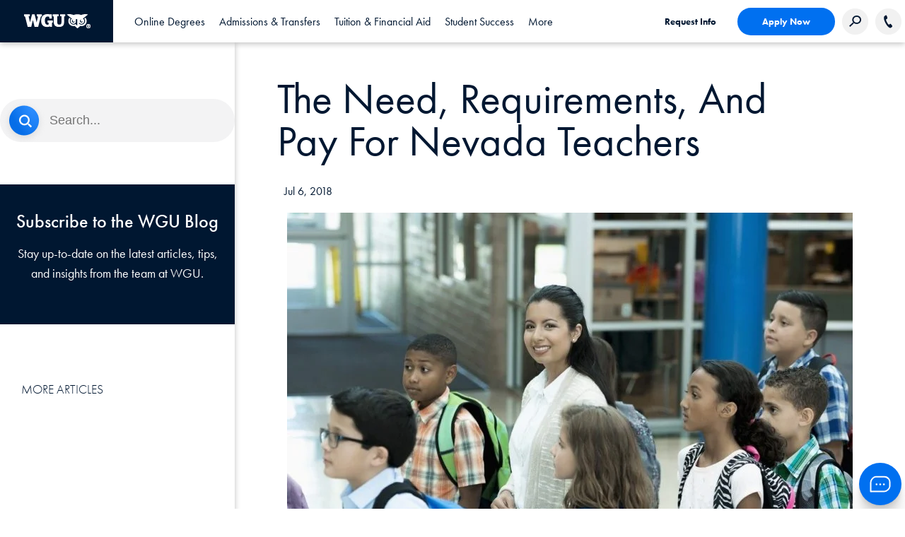

--- FILE ---
content_type: text/html;charset=utf-8
request_url: https://www.wgu.edu/blog/nevada/need-requirements-pay-nevada-teachers1807.html
body_size: 155596
content:
<!DOCTYPE HTML>
<html lang="en">
<head>

    
    <meta property="search" content="/search.html"/>

    <script type="text/javascript">
        digitalData = {"page":{"pageInfo":{"pageName":"Blog: The Need, Requirements, And Pay For Nevada Teachers"}}};
    </script>

    <link rel="preconnect" href="https://p.typekit.net"/>
    <link rel="preload" href="https://use.typekit.net/sqy4phs.css" as="style"/>
    <link rel="stylesheet" href="https://use.typekit.net/sqy4phs.css"/>

    
    
        
            <script src="https://assets.adobedtm.com/4ceff8eaacd1/a9e20b8c5c44/launch-84ab907f4389.min.js" async></script>
        
        
    

    

    <link rel="stylesheet" href="/etc.clientlibs/wgu/clientlibs/clientlib-site.min.css" type="text/css">
<link rel="stylesheet" href="/etc.clientlibs/ape/clientlibs/clientlib-site.min.css" type="text/css">







    <meta http-equiv="content-type" content="text/html; charset=UTF-8"/>
    <meta http-equiv="x-ua-compatible" content="ie=edge"/>
    
    <meta name="description" content="Whether you have moved in from out of town, just graduated, or are looking for a career change, a job in education could be right for you."/>
    <meta name="title" content="The Need, Requirements, And Pay For Nevada Teachers"/>
    <meta name="viewport" content="width=device-width, initial-scale=1.0"/>
    <meta name="google-site-verification" content="wF_NtBEspGYsozdOcT6fUocr3bf_rU6px9pE3pvTJ_A"/>
    <title>The Need, Requirements, And Pay For Nevada Teachers</title>
    <link rel="canonical" href="https://www.wgu.edu/blog/nevada/need-requirements-pay-nevada-teachers1807.html"/>
    <!-- Allow Robots? -->
    <meta name="robots" content="noindex, nofollow"/>

    
    
    

    

    
    
    
    
    


    <!-- Favicon -->
    <link rel="apple-touch-icon" sizes="180x180" href="/etc.clientlibs/wgu/clientlibs/clientlib-site/resources/images/favicons/apple-touch-icon.png"/>
    <link rel="icon" type="image/png" href="/etc.clientlibs/wgu/clientlibs/clientlib-site/resources/images/favicons/favicon-32x32.png" sizes="32x32"/>
    <link rel="icon" type="image/png" href="/etc.clientlibs/wgu/clientlibs/clientlib-site/resources/images/favicons/favicon-16x16.png" sizes="16x16"/>
    <link rel="mask-icon" href="/etc.clientlibs/wgu/clientlibs/clientlib-site/resources/images/favicons/safari-pinned-tab.svg" color="#002f51"/>
    <link rel="shortcut icon" href="/etc.clientlibs/wgu/clientlibs/clientlib-site/resources/images/favicons/favicon.ico"/>
    <meta name="apple-mobile-web-app-title" content="MyWGU"/>
    <meta name="application-name" content="MyWGU"/>
    <meta name="msapplication-config" content="/etc.clientlibs/wgu/clientlibs/clientlib-site/resources/images/favicons/browserconfig.xml"/>
    <meta name="theme-color" content="#002f51"/>
    <!-- /Favicon -->
    <!--  Social Media Tags  -->
    <meta property="og:site_name" content="Western Governors University"/>
    <meta property="og:title" content="The Need, Requirements, And Pay For Nevada Teachers"/>
    <meta property="og:type" content="Article"/>
    <meta property="og:url" content="https://www.wgu.edu/blog/nevada/need-requirements-pay-nevada-teachers1807.html"/>
    <meta property="og:description" content="Whether you have moved in from out of town, just graduated, or are looking for a career change, a job in education could be right for you."/>
    <meta property="og:image" content="/etc.clientlibs/wgu/clientlibs/clientlib-site/resources/images/wgu-logo.png"/>
    <meta property="og:updated_time" content="2023-11-16T15:10:33Z"/>
    <meta name="twitter:card" content="summary"/>
    <meta name="twitter:url" content="https://www.wgu.edu/blog/nevada/need-requirements-pay-nevada-teachers1807.html"/>
    <meta name="twitter:title" content="The need, requirements, and pay for Nevada teachers."/>
    <meta name="twitter:description" content="Whether you have moved in from out of town, just graduated, or are looking for a career change, a job in education could be right for you."/>
    <meta name="twitter:image" content="/etc.clientlibs/wgu/clientlibs/clientlib-site/resources/images/wgu-logo.png"/>
    <meta property="article:published_time" content="2021-08-11T21:25:31Z"/>
    <meta property="article:modified_time" content="2023-11-16T15:10:33Z"/>
    <!--  /Social Media Tags  -->
    

    <!-- Schema -->
    
    <!-- /Schema -->

</head>
<body class="blog-article-legacy blog-article page basicpage">
    <!--[if lt IE 8]>
    <p class="browserupgrade">You are using an <strong>outdated</strong> browser. Please <a href="http://browsehappy.com/">upgrade your browser</a> to improve your experience.</p>
    <![endif]-->
    
    
        
        <div id="container" class="full-container">
            <a class="skip-nav" href="#main">Skip to content</a>
            <a class="skip-nav" id="btn-skip-to-live-chat" href="#chat">Skip to Chat</a>
            
    
     
        <div class="headerfragment experiencefragmentESI experiencefragment">

  
    <!--ESI PATH INCLUDE:/content/experience-fragments/wgu-marketing/en/headers/general-header/master/jcr:content.content.html -->
    
<div class="xf-content-height">
  


    

  <div id="container-31fc0845af" style="  " class="cmp-container ">
      

      <div class="cmp-container--content">
        


<div class="aem-Grid aem-Grid--12 aem-Grid--default--12 ">
    
    <div class="header aem-GridColumn aem-GridColumn--default--12">


<header id="header">
  <div class="header-desktop-nav">
    <div class="header-container">
      <div class="blue-overlay bgc-dark-blue"></div>
      <div class="center flex align-items-center">
        <div class="header-left bgc-dark-blue flex align-items-center">
          <a href="https://www.wgu.edu" id="logo" aria-label="Western Governors University" class="flex">
            <img role="presentation" src="/etc.clientlibs/wgu/clientlibs/clientlib-site/resources/images/wgu-logo.png"/>
          </a>
        </div>
        <nav role="navigation" class="header-nav">
          <ul role="tablist" class="header-nav-sections flex">
            
            
            <li tabindex="0" role="tab" aria-selected="false" data-tab="online_degrees-panel" class="header-nav-section header-main-button cmp-link-underline flex">
              <span class="flex align-items-center header-main-nav font-dark-blue">Online Degrees</span>
            </li>
            
          
            
            
            <li tabindex="-1" role="tab" aria-selected="false" data-tab="admissions_transfers-panel" class="header-nav-section header-main-button cmp-link-underline flex">
              <span class="flex align-items-center header-main-nav font-dark-blue">Admissions &amp; Transfers</span>
            </li>
            
          
            
            
            <li tabindex="-1" role="tab" aria-selected="false" data-tab="tuition_financialaid-panel" class="header-nav-section header-main-button cmp-link-underline flex">
              <span class="flex align-items-center header-main-nav font-dark-blue">Tuition &amp; Financial Aid</span>
            </li>
            
          
            
            
            <li tabindex="-1" role="tab" aria-selected="false" data-tab="student_success-panel" class="header-nav-section header-main-button cmp-link-underline flex">
              <span class="flex align-items-center header-main-nav font-dark-blue">Student Success</span>
            </li>
            
          
            
            
            <li tabindex="-1" role="tab" aria-selected="false" data-tab="_more-panel" class="header-nav-section header-main-button cmp-link-underline flex">
              <span class="flex align-items-center header-main-nav font-dark-blue"> More</span>
            </li>
            
          </ul>
        </nav>
        <div class="header-right flex align-items-center">
          <div class="header-buttons flex align-items-center">
            <a href="https://www.wgu.edu/admissions/get-info.html" class="cmp-button text-only font-dark-blue" target="_self">Request Info</a>
            <a href="https://apply.wgu.edu/register" rel="noopener" class="cmp-button blue-solid btn-hover-blue font-white" target="_self">Apply Now</a>
            
            <button class="gray-circle search-button" aria-label="Search Western Governors website">
              <img src="/etc.clientlibs/wgu/clientlibs/clientlib-site/resources/images/search-icon.png" alt=""/>
            </button>
            <div class="search-box">
              <form id="cludo-search-form" class="cludo-search" tabindex="0">
                <input type="search" class="search-input" aria-label="Search input" aria-describedby="autocomplete_hint" placeholder="Search"/>
              </form>
            </div>
            
            
            <a href="tel:866.225.5948" class="phone-number" aria-label="Call WGU">
              <button tabindex="-1" class="gray-circle contact-button">
                  <img src="/etc.clientlibs/wgu/clientlibs/clientlib-site/resources/images/phone-icon.svg" alt=""/>
              </button>
            </a>
            <div class="phone-text flex justify-center">
              <img class="lazy-image" data-src="/etc.clientlibs/wgu/clientlibs/clientlib-site/resources/images/phone-icon.svg" alt="Call WGU"/>
              <span>866.225.5948</span>
            </div>
            
          </div>
          <div tabindex="0" role="navigation" aria-expanded="false" aria-label="Open Header Navigation" class="aria-expand hamburger-menu">
            <span></span>
            <span></span>
            <span></span>
          </div>
        </div>
      </div>
    </div>
    
      <nav class="header-dropdown-container center">
          
            
            <div data-panel="online_degrees-panel" tabindex="0" role="tabpanel" class="header-mega-nav bgc-white">
                
                
                  


<div class="aem-Grid aem-Grid--12 aem-Grid--default--12 ">
    
    <div class="multitabnav aem-GridColumn aem-GridColumn--default--12">
  <div class="cmp-meganav-tabs flex">
    <div class="cmp-meganav-tabs-right flex flex-column space-between padding-top-40 padding-bottom-40">
      <ul role="tablist" class="cmp-meganav-tabs_buttons">
        <li role="tab" tabindex="0" aria-selected="false" data-tab="online_degrees_business-panel" class="header-main-button cmp-meganav-tab-link ">
          <span class="flex align-items-center">Business</span>
        </li>
      
        <li role="tab" tabindex="-1" aria-selected="false" data-tab="online_degrees_education-panel" class="header-main-button cmp-meganav-tab-link ">
          <span class="flex align-items-center">Education</span>
        </li>
      
        <li role="tab" tabindex="-1" aria-selected="false" data-tab="online_degrees_technology-panel" class="header-main-button cmp-meganav-tab-link ">
          <span class="flex align-items-center">Technology</span>
        </li>
      
        <li role="tab" tabindex="-1" aria-selected="false" data-tab="online_degrees_healthnursing-panel" class="header-main-button cmp-meganav-tab-link ">
          <span class="flex align-items-center">Health &amp; Nursing</span>
        </li>
      
        <li role="tab" tabindex="-1" aria-selected="false" data-tab="online_degrees_coursesandcertificates-panel" class="header-main-button cmp-meganav-tab-link ">
          <span class="flex align-items-center">Courses and Certificates</span>
        </li>
      </ul>
      <div class="cmp-meganav-tabs_links">
        <div class="cmp-meganav-tabs_link-container padding-top-40">
          <a href="/online-degree-programs.html" class="cmp-meganav-tab-link">All Degrees</a>
        </div>
      
        <div class="cmp-meganav-tabs_link-container padding-top-40">
          <a href="https://www.wgu.edu/quiz.html" target="_blank" class="cmp-meganav-tab-link">Explore Your Options</a>
        </div>
      </div>
    </div>
    <div class="cmp-meganav-tabs-left">
      <div role="tabpanel" tabindex="0" data-panel="online_degrees_business-panel" class="cmp-meganav-tab">
        
        
          


<div class="aem-Grid aem-Grid--12 aem-Grid--default--12 ">
    
    <div class="multitabnav aem-GridColumn aem-GridColumn--default--12">
  <div class="cmp-meganav-tabs flex">
    <div class="cmp-meganav-tabs-right flex flex-column space-between padding-top-40 padding-bottom-40">
      <ul role="tablist" class="cmp-meganav-tabs_buttons">
        <li role="tab" tabindex="0" aria-selected="false" data-tab="business_bachelors-panel" class="header-main-button cmp-meganav-tab-link ">
          <span class="flex align-items-center">Bachelor&#39;s</span>
        </li>
      
        <li role="tab" tabindex="-1" aria-selected="false" data-tab="business_master_s-panel" class="header-main-button cmp-meganav-tab-link ">
          <span class="flex align-items-center">Master&#39;s</span>
        </li>
      
        <li role="tab" tabindex="-1" aria-selected="false" data-tab="business_certificates-panel" class="header-main-button cmp-meganav-tab-link ">
          <span class="flex align-items-center">Certificates</span>
        </li>
      
        <li role="tab" tabindex="-1" aria-selected="false" data-tab="business_advancedaccountingcourses-panel" class="header-main-button cmp-meganav-tab-link ">
          <span class="flex align-items-center">Advanced Accounting Courses</span>
        </li>
      </ul>
      <div class="cmp-meganav-tabs_links">
        <div class="cmp-meganav-tabs_link-container ">
          <a href="/online-business-degrees.html" class="cmp-meganav-tab-link">View All Business Degrees</a>
        </div>
      </div>
    </div>
    <div class="cmp-meganav-tabs-left">
      <div role="tabpanel" tabindex="0" data-panel="business_bachelors-panel" class="cmp-meganav-tab">
        
        
          


<div class="aem-Grid aem-Grid--12 aem-Grid--default--12 aem-Grid--phone--12 ">
    
    <div class="links padding-left-30 padding-right-20 padding-top-40 aem-GridColumn--default--none aem-GridColumn--phone--none aem-GridColumn--phone--12 aem-GridColumn aem-GridColumn--default--6 aem-GridColumn--offset--phone--0 aem-GridColumn--offset--default--0">
  

    




  
    <ul class="cmp-meganav-links ">
      <li><a class="cmp-link-underline" target="_self" href="/online-business-degrees/bachelors-programs.html">View all Business Bachelor&#39;s Degrees</a></li>
    
      <li><a class="cmp-link-underline" target="_self" href="/online-business-degrees/business-management-bachelors-program.html">Business Management – B.S.</a></li>
    
      <li><a class="cmp-link-underline" target="_self" href="/online-business-degrees/healthcare-administration-bachelors-program.html">Healthcare Administration – B.S.</a></li>
    
      <li><a class="cmp-link-underline" target="_self" href="/online-business-degrees/human-resources-bachelors-program.html">Human Resource Management – B.S.</a></li>
    
      <li><a class="cmp-link-underline" target="_self" href="/online-business-degrees/it-information-technology-management-bachelors-program.html">Information Technology Management – B.S.</a></li>
    
      <li><a class="cmp-link-underline" target="_self" href="/online-business-degrees/marketing-bachelors-program.html">Marketing – B.S.</a></li>
    </ul>
  

    


</div>
<div class="links padding-left-30 padding-right-20 padding-top-40 aem-GridColumn--default--none aem-GridColumn--phone--none aem-GridColumn--phone--12 aem-GridColumn aem-GridColumn--default--6 aem-GridColumn--offset--phone--0 aem-GridColumn--offset--default--0">
  

    




  
    <ul class="cmp-meganav-links ">
      <li><a class="cmp-link-underline" target="_self" href="/online-business-degrees/supply-chain-operations-management-bachelors-program.html">Supply Chain and Operations Management – B.S.</a></li>
    
      <li><a class="cmp-link-underline" target="_self" href="/online-business-degrees/communications-bachelors-program.html">Communications – B.S.</a></li>
    
      <li><a class="cmp-link-underline" target="_self" href="/online-business-degrees/user-experience-design-bachelors-program.html">User Experience Design – B.S.</a></li>
    
      <li><a class="cmp-link-underline" target="_self" href="/online-business-degrees/accounting-bachelors-program.html">Accounting  – B.S.</a></li>
    
      <li><a class="cmp-link-underline" target="_self" href="/online-business-degrees/finance-bachelors-program.html">Finance – B.S.</a></li>
    
      <li><a class="cmp-link-underline" target="_self" href="/online-nursing-health-degrees/health-information-management-bachelors-program.html">Health Information Management – B.S. (from the Leavitt School of Health)</a></li>
    </ul>
  

    


</div>

    
</div>

        
      </div>
    
      <div role="tabpanel" tabindex="0" data-panel="business_master_s-panel" class="cmp-meganav-tab">
        
        
          


<div class="aem-Grid aem-Grid--12 aem-Grid--default--12 aem-Grid--phone--12 ">
    
    <div class="links padding-left-30 padding-right-20 padding-top-40 aem-GridColumn--default--none aem-GridColumn--phone--12 aem-GridColumn--phone--newline aem-GridColumn aem-GridColumn--default--6 aem-GridColumn--offset--phone--0 aem-GridColumn--offset--default--0">
  

    




  
    <ul class="cmp-meganav-links ">
      <li><a class="cmp-link-underline" target="_self" href="/online-business-degrees/masters-programs.html">View all Business Master&#39;s Degrees</a></li>
    
      <li><a class="cmp-link-underline" target="_self" href="/online-business-degrees/mba-masters-business-administration-program.html">Master of Business Administration (MBA)</a></li>
    
      <li><a class="cmp-link-underline" target="_self" href="/online-business-degrees/mba-masters-business-administration-it-management-program.html">MBA Information Technology Management</a></li>
    
      <li><a class="cmp-link-underline" target="_self" href="/online-business-degrees/mba-masters-business-administration-healthcare-administration-program.html">MBA Healthcare Administration</a></li>
    
      <li><a class="cmp-link-underline" target="_self" href="/online-business-degrees/management-leadership-masters-program.html">Management and Leadership – M.S.</a></li>
    
      <li><a class="cmp-link-underline" target="_self" href="/online-business-degrees/accounting-masters-program.html">Accounting – M.S.</a></li>
    
      <li><a class="cmp-link-underline" target="_self" href="/online-business-degrees/marketing-masters-program.html">Marketing – M.S.</a></li>
    </ul>
  

    


</div>
<div class="links padding-left-30 padding-right-20 padding-top-40 aem-GridColumn--default--none aem-GridColumn--phone--12 aem-GridColumn--phone--newline aem-GridColumn aem-GridColumn--default--6 aem-GridColumn--offset--phone--0 aem-GridColumn--offset--default--0">
  

    




  
    <ul class="cmp-meganav-links ">
      <li><a class="cmp-link-underline" target="_self" href="/online-business-degrees/human-resources-masters-program.html">Human Resource Management – M.S.</a></li>
    
      <li><a class="cmp-link-underline" target="_self" href="/online-nursing-health-degrees/masters-healthcare-administration-leadership.html">Master of Healthcare Administration (from the Leavitt School of Health)</a></li>
    
      <li><a class="cmp-link-underline" target="_self" href="/online-it-degrees/data-analytics-masters-program.html">Data Analytics – M.S. (from the School of Technology)</a></li>
    
      <li><a class="cmp-link-underline" target="_self" href="/online-it-degrees/masters-programs.html">Information Technology Management – M.S. (from the School of Technology)</a></li>
    
      <li><a class="cmp-link-underline" target="_self" href="/online-teaching-degrees/education-technology-instructional-design-masters.html">Education Technology and Instructional Design – M.Ed. (from the School of Education)</a></li>
    </ul>
  

    


</div>

    
</div>

        
      </div>
    
      <div role="tabpanel" tabindex="0" data-panel="business_certificates-panel" class="cmp-meganav-tab">
        
        
          


<div class="aem-Grid aem-Grid--12 aem-Grid--default--12 aem-Grid--phone--12 ">
    
    <div class="links padding-left-30 padding-right-20 padding-top-40 aem-GridColumn--default--none aem-GridColumn--phone--12 aem-GridColumn--phone--newline aem-GridColumn aem-GridColumn--default--6 aem-GridColumn--offset--phone--0 aem-GridColumn--offset--default--0">
  

    




  
    <ul class="cmp-meganav-links ">
      <li><a class="cmp-link-underline" target="_self" href="/online-business-degrees/certificates/accounting-fundamentals.html">Accounting Fundamentals</a></li>
    
      <li><a class="cmp-link-underline" target="_self" href="/online-business-degrees/certificates/b2b-sales-fundamentals.html">B2B Sales Fundamentals</a></li>
    
      <li><a class="cmp-link-underline" target="_self" href="/online-business-degrees/certificates/leadership.html">Business Leadership</a></li>
    
      <li><a class="cmp-link-underline" target="_self" href="/online-business-degrees/certificates/digital-marketing-fundamentals.html">Digital Marketing Fundamentals</a></li>
    
      <li><a class="cmp-link-underline" target="_self" href="/online-business-degrees/certificates/management-skills-for-supervisors.html">Management Skills for Supervisors</a></li>
    </ul>
  

    


</div>
<div class="links padding-left-30 padding-right-20 padding-top-40 aem-GridColumn--default--none aem-GridColumn--phone--12 aem-GridColumn--phone--newline aem-GridColumn aem-GridColumn--default--6 aem-GridColumn--offset--phone--0 aem-GridColumn--offset--default--0">
  

    




  
    <ul class="cmp-meganav-links ">
      <li><a class="cmp-link-underline" target="_self" href="/online-business-degrees/certificates/supply-chain.html">Supply Chain Fundamentals</a></li>
    
      <li><a class="cmp-link-underline" target="_self" href="/online-business-degrees/certificates/entrepreneurship-fundamentals.html">Entrepreneurship Fundamentals</a></li>
    
      <li><a class="cmp-link-underline" target="_self" href="/online-business-degrees/certificates/project-management-certificate.html">Project Management</a></li>
    </ul>
  

    


</div>

    
</div>

        
      </div>
    
      <div role="tabpanel" tabindex="0" data-panel="business_advancedaccountingcourses-panel" class="cmp-meganav-tab">
        
        
          


<div class="aem-Grid aem-Grid--12 aem-Grid--default--12 aem-Grid--phone--12 ">
    
    <div class="links padding-left-30 padding-right-20 padding-top-40 aem-GridColumn--default--none aem-GridColumn--phone--12 aem-GridColumn--phone--newline aem-GridColumn aem-GridColumn--default--6 aem-GridColumn--offset--phone--0 aem-GridColumn--offset--default--0">
  

    




  
    <ul class="cmp-meganav-links ">
      <li><a class="cmp-link-underline" target="_self" href="/online-business-degrees/certificates/advanced-accounting-courses.html">Advanced Accounting Courses</a></li>
    </ul>
  

    


</div>

    
</div>

        
      </div>
    </div>
  </div>


    



</div>

    
</div>

        
      </div>
    
      <div role="tabpanel" tabindex="0" data-panel="online_degrees_education-panel" class="cmp-meganav-tab">
        
        
          


<div class="aem-Grid aem-Grid--12 aem-Grid--default--12 ">
    
    <div class="multitabnav aem-GridColumn aem-GridColumn--default--12">
  <div class="cmp-meganav-tabs flex">
    <div class="cmp-meganav-tabs-right flex flex-column space-between padding-top-40 padding-bottom-40">
      <ul role="tablist" class="cmp-meganav-tabs_buttons">
        <li role="tab" tabindex="0" aria-selected="false" data-tab="education_bachelors-panel" class="header-main-button cmp-meganav-tab-link ">
          <span class="flex align-items-center">Bachelor&#39;s</span>
        </li>
      
        <li role="tab" tabindex="-1" aria-selected="false" data-tab="education_masters-panel" class="header-main-button cmp-meganav-tab-link ">
          <span class="flex align-items-center">Master&#39;s</span>
        </li>
      
        <li role="tab" tabindex="-1" aria-selected="false" data-tab="education_endorsements-panel" class="header-main-button cmp-meganav-tab-link ">
          <span class="flex align-items-center">Endorsements</span>
        </li>
      
        <li role="tab" tabindex="-1" aria-selected="false" data-tab="education_licensure-panel" class="header-main-button cmp-meganav-tab-link ">
          <span class="flex align-items-center">Licensure</span>
        </li>
      </ul>
      <div class="cmp-meganav-tabs_links">
        <div class="cmp-meganav-tabs_link-container ">
          <a href="/online-teaching-degrees.html" class="cmp-meganav-tab-link">View All Education Degrees</a>
        </div>
      </div>
    </div>
    <div class="cmp-meganav-tabs-left">
      <div role="tabpanel" tabindex="0" data-panel="education_bachelors-panel" class="cmp-meganav-tab">
        
        
          


<div class="aem-Grid aem-Grid--12 aem-Grid--tablet--12 aem-Grid--default--12 aem-Grid--phone--12 ">
    
    <div class="links padding-left-30 padding-right-20 padding-top-40 aem-GridColumn--offset--tablet--0 aem-GridColumn--phone--none aem-GridColumn--phone--12 aem-GridColumn--tablet--none aem-GridColumn aem-GridColumn--default--newline aem-GridColumn--tablet--6 aem-GridColumn--default--6 aem-GridColumn--offset--phone--0 aem-GridColumn--offset--default--0">
  

    




  
    <ul class="cmp-meganav-links ">
      <li><a class="cmp-link-underline" target="_self" href="/online-teaching-degrees/education-bachelors-degrees.html">View all Education Bachelor&#39;s Degrees</a></li>
    
      <li><a class="cmp-link-underline" target="_self" href="/online-teaching-degrees/elementary-education-bachelors-program.html">Elementary Education</a></li>
    
      <li><a class="cmp-link-underline" target="_self" href="/online-teaching-degrees/special-education-bachelors-program.html">Special Education</a></li>
    
      <li><a class="cmp-link-underline" target="_self" href="/online-teaching-degrees/mathematics-teacher-certification-secondary-bachelors-program.html">Mathematics Education</a></li>
    
      <li><a class="cmp-link-underline" target="_self" href="/online-teaching-degrees/physics-education-bachelors-program.html">Physics Education</a></li>
    </ul>
  

    


</div>
<div class="links padding-left-30 padding-right-20 padding-top-40 aem-GridColumn--default--none aem-GridColumn--phone--none aem-GridColumn--phone--12 aem-GridColumn aem-GridColumn--default--6 aem-GridColumn--offset--phone--0 aem-GridColumn--offset--default--0">
  

    




  
    <ul class="cmp-meganav-links ">
      <li><a class="cmp-link-underline" target="_self" href="/online-teaching-degrees/biology-education-bachelors-program.html">Biology Education</a></li>
    
      <li><a class="cmp-link-underline" target="_self" href="/online-teaching-degrees/earthscience-education-bachelors-program.html">Earth Science Education</a></li>
    
      <li><a class="cmp-link-underline" target="_self" href="/online-teaching-degrees/chemistry-education-bachelors-program.html">Chemistry Education</a></li>
    
      <li><a class="cmp-link-underline" target="_self" href="/online-teaching-degrees/educational-studies-bachelors-program.html">Educational Studies – B.A. (Does Not Lead to a Teaching License)</a></li>
    </ul>
  

    


</div>

    
</div>

        
      </div>
    
      <div role="tabpanel" tabindex="0" data-panel="education_masters-panel" class="cmp-meganav-tab">
        
        
          


<div class="aem-Grid aem-Grid--12 aem-Grid--tablet--12 aem-Grid--default--12 aem-Grid--phone--12 ">
    
    <div class="links padding-left-30 padding-right-20 padding-top-40 aem-GridColumn--tablet--12 aem-GridColumn--offset--tablet--0 aem-GridColumn--default--none aem-GridColumn--phone--none aem-GridColumn--tablet--none aem-GridColumn aem-GridColumn--default--6 aem-GridColumn--offset--phone--0 aem-GridColumn--offset--default--0">
  

    




  
    <ul class="cmp-meganav-links ">
      <li><a class="cmp-link-underline" target="_self" href="/online-teaching-degrees/education-masters-programs.html">View All Education Master&#39;s Degrees</a></li>
    
      <li><a class="cmp-link-underline" target="_self" href="/online-teaching-degrees/ell-esl-english-language-learning-education-masters-program.html">English Language Learning</a></li>
    
      <li><a class="cmp-link-underline" target="_self" href="/online-teaching-degrees/social-studies-masters-program.html">Social Studies Education</a></li>
    
      <li><a class="cmp-link-underline" target="_self" href="/online-teaching-degrees/science-education-masters-program.html">Science Education</a></li>
    
      <li><a class="cmp-link-underline" target="_self" href="/online-teaching-degrees/chemistry-education-masters-program.html">Chemistry Education</a></li>
    
      <li><a class="cmp-link-underline" target="_self" href="/online-teaching-degrees/physics-education-masters-program.html">Physics Education</a></li>
    
      <li><a class="cmp-link-underline" target="_self" href="/online-teaching-degrees/biology-education-masters-program.html">Biology Education</a></li>
    
      <li><a class="cmp-link-underline" target="_self" href="/online-teaching-degrees/earth-science-education-masters-program.html">Earth Science Education</a></li>
    </ul>
  

    


</div>
<div class="links padding-left-30 padding-right-20 padding-top-40 aem-GridColumn--offset--tablet--0 aem-GridColumn--default--none aem-GridColumn--phone--12 aem-GridColumn--tablet--none aem-GridColumn--phone--newline aem-GridColumn aem-GridColumn--tablet--6 aem-GridColumn--default--6 aem-GridColumn--offset--phone--0 aem-GridColumn--offset--default--0">
  

    




  
    <ul class="cmp-meganav-links ">
      <li><a class="cmp-link-underline" target="_self" href="/online-teaching-degrees/elementary-education-masters-program.html">Elementary Education</a></li>
    
      <li><a class="cmp-link-underline" target="_self" href="/online-teaching-degrees/english-education-masters-program.html">English Education</a></li>
    
      <li><a class="cmp-link-underline" target="_self" href="/online-teaching-degrees/special-education-masters-program.html">Special Education</a></li>
    
      <li><a class="cmp-link-underline" target="_self" href="/online-teaching-degrees/mathematics-education-masters-program.html">Mathematics Education</a></li>
    
      <li><a class="cmp-link-underline" target="_self" href="/online-teaching-degrees/curriculum-instruction-education-masters-program.html">Curriculum and Instruction – M.S.</a></li>
    
      <li><a class="cmp-link-underline" target="_self" href="/online-teaching-degrees/educational-leadership-masters-program.html">Educational Leadership – M.S.</a></li>
    
      <li><a class="cmp-link-underline" target="_self" href="/online-teaching-degrees/education-technology-instructional-design-masters.html">Education Technology and Instructional Design – M.Ed.</a></li>
    </ul>
  

    


</div>

    
</div>

        
      </div>
    
      <div role="tabpanel" tabindex="0" data-panel="education_endorsements-panel" class="cmp-meganav-tab">
        
        
          


<div class="aem-Grid aem-Grid--12 aem-Grid--tablet--12 aem-Grid--default--12 aem-Grid--phone--12 ">
    
    <div class="links padding-left-30 padding-right-20 padding-top-40 aem-GridColumn--offset--tablet--0 aem-GridColumn--tablet--none aem-GridColumn aem-GridColumn--default--newline aem-GridColumn--tablet--6 aem-GridColumn--default--6 aem-GridColumn--offset--default--0">
  

    




  
    <ul class="cmp-meganav-links ">
      <li><a class="cmp-link-underline" target="_self" href="https://www.wgu.edu/online-teaching-degrees/endorsements.html">View All Education Endorsement Programs</a></li>
    
      <li><a class="cmp-link-underline" target="_self" href="/online-teaching-degrees/endorsements/ell-esl-english-language-learning.html">English Language Learning</a></li>
    
      <li><a class="cmp-link-underline" target="_self" href="/online-teaching-degrees/endorsements/middle-grades-math.html">Middle Grades Math</a></li>
    
      <li><a class="cmp-link-underline" target="_self" href="/online-teaching-degrees/endorsements/middle-grades-science.html">Middle Grades Science</a></li>
    </ul>
  

    


</div>
<div class="links padding-left-30 padding-right-20 padding-top-40 aem-GridColumn--offset--tablet--0 aem-GridColumn--default--none aem-GridColumn--phone--12 aem-GridColumn--tablet--none aem-GridColumn--phone--newline aem-GridColumn aem-GridColumn--tablet--6 aem-GridColumn--default--6 aem-GridColumn--offset--phone--0 aem-GridColumn--offset--default--0">
  

    




  
    <ul class="cmp-meganav-links ">
      <li><a class="cmp-link-underline" target="_self" href="/online-teaching-degrees/endorsements/secondary-biology.html">Secondary Biology</a></li>
    
      <li><a class="cmp-link-underline" target="_self" href="/online-teaching-degrees/endorsements/secondary-chemistry.html">Secondary Chemistry</a></li>
    
      <li><a class="cmp-link-underline" target="_self" href="/online-teaching-degrees/endorsements/secondary-physics.html">Secondary Physics</a></li>
    
      <li><a class="cmp-link-underline" target="_self" href="/online-teaching-degrees/endorsements/secondary-earth-science.html">Secondary Earth Science</a></li>
    </ul>
  

    


</div>

    
</div>

        
      </div>
    
      <div role="tabpanel" tabindex="0" data-panel="education_licensure-panel" class="cmp-meganav-tab">
        
        
          


<div class="aem-Grid aem-Grid--12 aem-Grid--tablet--12 aem-Grid--default--12 aem-Grid--phone--12 ">
    
    <div class="links padding-left-20 padding-right-20 padding-top-40 aem-GridColumn--offset--tablet--0 aem-GridColumn--default--none aem-GridColumn--phone--12 aem-GridColumn--tablet--none aem-GridColumn--phone--newline aem-GridColumn aem-GridColumn--default--12 aem-GridColumn--tablet--6 aem-GridColumn--offset--phone--0 aem-GridColumn--offset--default--0">
  

    




  
    <ul class="cmp-meganav-links ">
      <li><a class="cmp-link-underline" target="_self" href="/admissions/student-teaching.html">Student Teaching</a></li>
    
      <li><a class="cmp-link-underline" target="_self" href="/online-teaching-degrees/teaching-license-certification.html">Teaching License/Certification</a></li>
    
      <li><a class="cmp-link-underline" target="_self" href="/online-teaching-degrees/state-licensure.html">State Licensure Information</a></li>
    </ul>
  

    


</div>

    
</div>

        
      </div>
    </div>
  </div>


    



</div>

    
</div>

        
      </div>
    
      <div role="tabpanel" tabindex="0" data-panel="online_degrees_technology-panel" class="cmp-meganav-tab">
        
        
          


<div class="aem-Grid aem-Grid--12 aem-Grid--default--12 ">
    
    <div class="multitabnav aem-GridColumn aem-GridColumn--default--12">
  <div class="cmp-meganav-tabs flex">
    <div class="cmp-meganav-tabs-right flex flex-column space-between padding-top-40 padding-bottom-40">
      <ul role="tablist" class="cmp-meganav-tabs_buttons">
        <li role="tab" tabindex="0" aria-selected="false" data-tab="technology_bachelors-panel" class="header-main-button cmp-meganav-tab-link ">
          <span class="flex align-items-center">Bachelor&#39;s</span>
        </li>
      
        <li role="tab" tabindex="-1" aria-selected="false" data-tab="technology_masters-panel" class="header-main-button cmp-meganav-tab-link ">
          <span class="flex align-items-center">Master&#39;s</span>
        </li>
      
        <li role="tab" tabindex="-1" aria-selected="false" data-tab="technology_certificates-panel" class="header-main-button cmp-meganav-tab-link ">
          <span class="flex align-items-center">Certificates</span>
        </li>
      
        <li role="tab" tabindex="-1" aria-selected="false" data-tab="technology_accelerated-panel" class="header-main-button cmp-meganav-tab-link ">
          <span class="flex align-items-center">Accelerated</span>
        </li>
      </ul>
      <div class="cmp-meganav-tabs_links">
        <div class="cmp-meganav-tabs_link-container ">
          <a href="/online-it-degrees.html" class="cmp-meganav-tab-link">View All Technology Degrees</a>
        </div>
      </div>
    </div>
    <div class="cmp-meganav-tabs-left">
      <div role="tabpanel" tabindex="0" data-panel="technology_bachelors-panel" class="cmp-meganav-tab">
        
        
          


<div class="aem-Grid aem-Grid--12 aem-Grid--default--12 aem-Grid--phone--12 ">
    
    <div class="links padding-left-30 padding-right-20 padding-top-40 aem-GridColumn--default--none aem-GridColumn--phone--none aem-GridColumn--phone--12 aem-GridColumn aem-GridColumn--default--6 aem-GridColumn--offset--phone--0 aem-GridColumn--offset--default--0">
  

    




  
    <ul class="cmp-meganav-links ">
      <li><a class="cmp-link-underline" target="_self" href="/online-it-degrees/bachelors-programs.html">View all Technology Bachelor&#39;s Degrees</a></li>
    
      <li><a class="cmp-link-underline" target="_self" href="/online-it-degrees/cloud-computing-bachelors-program.html">Cloud and Network Engineering</a></li>
    
      <li><a class="cmp-link-underline" target="_self" href="/online-it-degrees/computer-science.html">Computer Science</a></li>
    
      <li><a class="cmp-link-underline" target="_self" href="/online-it-degrees/cybersecurity-information-assurance-bachelors-program.html">Cybersecurity and Information Assurance</a></li>
    
      <li><a class="cmp-link-underline" target="_self" href="/online-it-degrees/data-analytics-bachelors-program.html">Data Analytics</a></li>
    
      <li><a class="cmp-link-underline" target="_self" href="/online-it-degrees/information-technology-bachelors-program.html">Information Technology</a></li>
    
      <li><a class="cmp-link-underline" target="_self" href="/online-it-degrees/software-engineering-bachelors-program.html">Software Engineering</a></li>
    </ul>
  

    


</div>
<div class="links padding-left-30 padding-right-20 padding-top-40 aem-GridColumn--default--none aem-GridColumn--phone--none aem-GridColumn--phone--12 aem-GridColumn aem-GridColumn--default--6 aem-GridColumn--offset--phone--0 aem-GridColumn--offset--default--0">
  

    




  
    <ul class="cmp-meganav-links ">
      <li><a class="cmp-link-underline" target="_self" href="/online-nursing-health-degrees/health-information-management-bachelors-program.html">Health Information Management (from the Leavitt School of Health)</a></li>
    
      <li><a class="cmp-link-underline" target="_self" href="/online-business-degrees/it-information-technology-management-bachelors-program.html">Information Technology Management – (from the School of Business)</a></li>
    
      <li><a class="cmp-link-underline" target="_self" href="/online-business-degrees/user-experience-design-bachelors-program.html">User Experience Design – (from the School of Business)</a></li>
    </ul>
  

    


</div>

    
</div>

        
      </div>
    
      <div role="tabpanel" tabindex="0" data-panel="technology_masters-panel" class="cmp-meganav-tab">
        
        
          


<div class="aem-Grid aem-Grid--12 aem-Grid--default--12 aem-Grid--phone--12 ">
    
    <div class="links padding-left-30 padding-right-20 padding-top-40 aem-GridColumn--default--none aem-GridColumn--phone--12 aem-GridColumn--phone--newline aem-GridColumn aem-GridColumn--default--6 aem-GridColumn--offset--phone--0 aem-GridColumn--offset--default--0">
  

    




  
    <ul class="cmp-meganav-links ">
      <li><a class="cmp-link-underline" target="_self" href="/online-it-degrees/masters-programs.html">View all Technology Master&#39;s Degrees</a></li>
    
      <li><a class="cmp-link-underline" target="_self" href="/online-it-degrees/cybersecurity-information-assurance-masters-program.html">Cybersecurity and Information Assurance</a></li>
    
      <li><a class="cmp-link-underline" target="_self" href="/online-it-degrees/data-analytics-masters-program.html">Data Analytics</a></li>
    
      <li><a class="cmp-link-underline" target="_self" href="/online-it-degrees/information-technology-management-masters-program.html">Information Technology Management</a></li>
    
      <li><a class="cmp-link-underline" target="_self" href="/online-it-degrees/computer-science-masters-program.html">Computer Science</a></li>
    
      <li><a class="cmp-link-underline" target="_self" href="/online-it-degrees/software-engineering-masters-program.html">Software Engineering</a></li>
    
      <li><a class="cmp-link-underline" target="_self" href="/online-business-degrees/mba-masters-business-administration-it-management-program.html">MBA Information Technology Management (from the School of Business)</a></li>
    </ul>
  

    


</div>

    
</div>

        
      </div>
    
      <div role="tabpanel" tabindex="0" data-panel="technology_certificates-panel" class="cmp-meganav-tab">
        
        
          


<div class="aem-Grid aem-Grid--12 aem-Grid--default--12 ">
    
    <div class="links padding-left-30 padding-right-20 padding-top-40 aem-GridColumn--default--none aem-GridColumn aem-GridColumn--default--6 aem-GridColumn--offset--default--0">
  
<span class="cmp-meganav-title futura-heavy font-dark-gray">Certificates</span>


    




  
    <ul class="cmp-meganav-links ">
      <li><a class="cmp-link-underline" target="_self" href="/online-it-degrees/certificates/ai-skills-fundamentals.html">AI Skills Fundamentals</a></li>
    
      <li><a class="cmp-link-underline" target="_self" href="/online-it-degrees/certificates/data-analytics.html">Data Analytics Skills</a></li>
    
      <li><a class="cmp-link-underline" target="_self" href="/online-it-degrees/certificates/data-engineering-professional.html">Data Engineering Professional</a></li>
    
      <li><a class="cmp-link-underline" target="_self" href="/online-it-degrees/certificates/front-end-web-development.html">Front End Web Developer with CodeSignal</a></li>
    
      <li><a class="cmp-link-underline" target="_self" href="/online-it-degrees/certificates/java-developer.html">Java Developer with CodeSignal</a></li>
    
      <li><a class="cmp-link-underline" target="_self" href="/online-it-degrees/certificates/service-now-application-developer.html">ServiceNow Application Developer</a></li>
    </ul>
  

    


</div>
<div class="links padding-left-30 padding-right-20 padding-top-40 aem-GridColumn--default--none aem-GridColumn aem-GridColumn--default--6 aem-GridColumn--offset--default--0">
  
<span class="cmp-meganav-title futura-heavy font-dark-gray">3rd Party Certifications</span>


    




  
    <ul class="cmp-meganav-links ">
      <li><a class="cmp-link-underline" target="_self" href="/online-it-degrees/it-certifications.html">IT Certifications Included in WGU Degrees</a></li>
    </ul>
  

    


</div>

    
</div>

        
      </div>
    
      <div role="tabpanel" tabindex="0" data-panel="technology_accelerated-panel" class="cmp-meganav-tab">
        
        
          


<div class="aem-Grid aem-Grid--12 aem-Grid--default--12 ">
    
    <div class="links padding-left-30 padding-right-20 padding-top-40 aem-GridColumn--default--none aem-GridColumn aem-GridColumn--default--6 aem-GridColumn--offset--default--0">
  

    




  
    <ul class="cmp-meganav-links ">
      <li><a class="cmp-link-underline" target="_self" href="/online-it-degrees/information-technology-bachelors-program/accelerated.html">Information Technology</a></li>
    
      <li><a class="cmp-link-underline" target="_self" href="/online-it-degrees/software-engineering-bachelors-program/accelerated.html">Software Engineering</a></li>
    
      <li><a class="cmp-link-underline" target="_self" href="/online-it-degrees/computer-science/accelerated.html">Computer Science</a></li>
    </ul>
  

    


</div>

    
</div>

        
      </div>
    </div>
  </div>


    



</div>

    
</div>

        
      </div>
    
      <div role="tabpanel" tabindex="0" data-panel="online_degrees_healthnursing-panel" class="cmp-meganav-tab">
        
        
          


<div class="aem-Grid aem-Grid--12 aem-Grid--default--12 ">
    
    <div class="multitabnav aem-GridColumn aem-GridColumn--default--12">
  <div class="cmp-meganav-tabs flex">
    <div class="cmp-meganav-tabs-right flex flex-column space-between padding-top-40 padding-bottom-40">
      <ul role="tablist" class="cmp-meganav-tabs_buttons">
        <li role="tab" tabindex="0" aria-selected="false" data-tab="health_nursing_bachelors-panel" class="header-main-button cmp-meganav-tab-link ">
          <span class="flex align-items-center">Bachelor&#39;s</span>
        </li>
      
        <li role="tab" tabindex="-1" aria-selected="false" data-tab="health_nursing_masters-panel" class="header-main-button cmp-meganav-tab-link ">
          <span class="flex align-items-center">Master&#39;s</span>
        </li>
      
        <li role="tab" tabindex="-1" aria-selected="false" data-tab="health_nursing_licensure-panel" class="header-main-button cmp-meganav-tab-link ">
          <span class="flex align-items-center">Licensure</span>
        </li>
      
        <li role="tab" tabindex="-1" aria-selected="false" data-tab="health_nursing_certificates-panel" class="header-main-button cmp-meganav-tab-link ">
          <span class="flex align-items-center">Certificates</span>
        </li>
      </ul>
      <div class="cmp-meganav-tabs_links">
        <div class="cmp-meganav-tabs_link-container ">
          <a href="/online-nursing-health-degrees.html" class="cmp-meganav-tab-link">View All Health &amp; Nursing Degrees</a>
        </div>
      </div>
    </div>
    <div class="cmp-meganav-tabs-left">
      <div role="tabpanel" tabindex="0" data-panel="health_nursing_bachelors-panel" class="cmp-meganav-tab">
        
        
          


<div class="aem-Grid aem-Grid--12 aem-Grid--default--12 aem-Grid--phone--12 ">
    
    <div class="links padding-left-30 padding-right-20 padding-top-40 aem-GridColumn--default--none aem-GridColumn--phone--none aem-GridColumn--phone--12 aem-GridColumn aem-GridColumn--default--6 aem-GridColumn--offset--phone--0 aem-GridColumn--offset--default--0">
  

    




  
    <ul class="cmp-meganav-links ">
      <li><a class="cmp-link-underline" target="_self" href="/online-nursing-health-degrees/bachelors-programs.html">View all Health &amp; Nursing Bachelor&#39;s Degrees</a></li>
    
      <li><a class="cmp-link-underline" target="_self" href="/online-nursing-health-degrees/rn-to-bsn-nursing-bachelors-program.html">Nursing (RN-to-BSN online) – B.S. </a></li>
    
      <li><a class="cmp-link-underline" target="_self" href="/online-nursing-health-degrees/rn-prelicensure-nursing-bachelors-program.html">Nursing (Prelicensure) – B.S. (Available in select states)</a></li>
    
      <li><a class="cmp-link-underline" target="_self" href="/online-nursing-health-degrees/health-information-management-bachelors-program.html">Health Information Management – B.S.</a></li>
    
      <li><a class="cmp-link-underline" target="_self" href="/online-nursing-health-degrees/health-human-services.html">Health and Human Services – B.S.</a></li>
    </ul>
  

    


</div>
<div class="links padding-left-30 padding-right-20 padding-top-40 aem-GridColumn--default--none aem-GridColumn--phone--none aem-GridColumn--phone--12 aem-GridColumn aem-GridColumn--default--6 aem-GridColumn--offset--phone--0 aem-GridColumn--offset--default--0">
  

    




  
    <ul class="cmp-meganav-links ">
      <li><a class="cmp-link-underline" target="_self" href="/online-nursing-health-degrees/psychology-bachelors-program.html">Psychology – B.S.</a></li>
    
      <li><a class="cmp-link-underline" target="_self" href="/online-nursing-health-degrees/health-science-bachelors-program.html">Health Science – B.S.</a></li>
    
      <li><a class="cmp-link-underline" target="_self" href="/online-nursing-health-degrees/public-health-bachelors-program.html">Public Health – B.S.</a></li>
    
      <li><a class="cmp-link-underline" target="_self" href="/online-business-degrees/healthcare-administration-bachelors-program.html">Healthcare Administration – B.S. (from the School of Business)</a></li>
    </ul>
  

    


</div>

    
</div>

        
      </div>
    
      <div role="tabpanel" tabindex="0" data-panel="health_nursing_masters-panel" class="cmp-meganav-tab">
        
        
          


<div class="aem-Grid aem-Grid--12 aem-Grid--default--12 ">
    
    <div class="links padding-left-30 padding-right-20 padding-top-40 aem-GridColumn--default--none aem-GridColumn aem-GridColumn--default--6 aem-GridColumn--offset--default--0">
  

    




  
    <ul class="cmp-meganav-links ">
      <li><a class="cmp-link-underline" target="_self" href="/online-nursing-health-degrees/masters-programs.html">View all Nursing &amp; Health Master&#39;s Degrees</a></li>
    
      <li><a class="cmp-link-underline" target="_self" href="/online-nursing-health-degrees/bsn-to-msn-nursing-education-masters-program.html">Nursing – Education (BSN-to-MSN Program) – M.S.</a></li>
    
      <li><a class="cmp-link-underline" target="_self" href="/online-nursing-health-degrees/bsn-to-msn-nursing-leadership-management-masters-program.html">Nursing – Leadership and Management (BSN-to-MSN Program) – M.S.</a></li>
    
      <li><a class="cmp-link-underline" target="_self" href="/online-nursing-health-degrees/nursing-informatics-bsn-to-msn-masters-program.html">Nursing – Nursing Informatics (BSN-to-MSN Program) – M.S.</a></li>
    
      <li><a class="cmp-link-underline" target="_self" href="/online-nursing-health-degrees/family-nurse-practitioner-masters.html">Nursing – Family Nurse Practitioner (BSN-to-MSN Program) – M.S. (Available in select states)</a></li>
    
      <li><a class="cmp-link-underline" target="_self" href="/online-nursing-health-degrees/psychiatric-mental-health-nurse-practitioner-masters-program.html">Nursing – Psychiatric Mental Health Nurse Practitioner (BSN-to-MSN Program) – M.S. (Available in select states)</a></li>
    
      <li><a class="cmp-link-underline" target="_self" href="/online-nursing-health-degrees/nursing-education-rn-to-msn-masters-program.html">Nursing – Education (RN-to-MSN Program) – M.S.</a></li>
    </ul>
  

    


</div>
<div class="links padding-left-30 padding-right-20 padding-top-40 aem-GridColumn--default--none aem-GridColumn aem-GridColumn--default--6 aem-GridColumn--offset--default--0">
  

    




  
    <ul class="cmp-meganav-links ">
      <li><a class="cmp-link-underline" target="_self" href="/online-nursing-health-degrees/rn-to-msn-nursing-leadership-management-masters-program.html">Nursing – Leadership and Management (RN-to-MSN Program) – M.S.</a></li>
    
      <li><a class="cmp-link-underline" target="_self" href="/online-nursing-health-degrees/nursing-informatics-rn-to-msn-masters-program.html">Nursing – Nursing Informatics (RN-to-MSN Program) – M.S.</a></li>
    
      <li><a class="cmp-link-underline" target="_self" href="/online-nursing-health-degrees/masters-healthcare-administration-leadership.html">Master of Healthcare Administration</a></li>
    
      <li><a class="cmp-link-underline" target="_self" href="/online-nursing-health-degrees/public-health-masters-program.html">Master of Public Health</a></li>
    
      <li><a class="cmp-link-underline" target="_self" href="/online-business-degrees/mba-masters-business-administration-healthcare-administration-program.html">MBA Healthcare Administration (from the School of Business)</a></li>
    
      <li><a class="cmp-link-underline" target="_self" href="/online-teaching-degrees/education-technology-instructional-design-masters.html">Education Technology and Instructional Design – M.Ed. (from the School of Education)</a></li>
    </ul>
  

    


</div>

    
</div>

        
      </div>
    
      <div role="tabpanel" tabindex="0" data-panel="health_nursing_licensure-panel" class="cmp-meganav-tab">
        
        
          


<div class="aem-Grid aem-Grid--12 aem-Grid--default--12 aem-Grid--phone--12 ">
    
    <div class="links padding-left-30 padding-right-20 padding-top-40 aem-GridColumn--phone--none aem-GridColumn--phone--12 aem-GridColumn aem-GridColumn--default--newline aem-GridColumn--default--12 aem-GridColumn--offset--phone--0 aem-GridColumn--offset--default--0">
  

    




  
    <ul class="cmp-meganav-links ">
      <li><a class="cmp-link-underline" target="_self" href="/online-nursing-health-degrees/state-licensure.html">State Licensure Information</a></li>
    </ul>
  

    


</div>

    
</div>

        
      </div>
    
      <div role="tabpanel" tabindex="0" data-panel="health_nursing_certificates-panel" class="cmp-meganav-tab">
        
        
          


<div class="aem-Grid aem-Grid--12 aem-Grid--default--12 aem-Grid--phone--12 ">
    
    <div class="links padding-left-30 padding-right-20 padding-top-40 aem-GridColumn--phone--none aem-GridColumn--phone--12 aem-GridColumn aem-GridColumn--default--newline aem-GridColumn--default--12 aem-GridColumn--offset--phone--0 aem-GridColumn--offset--default--0">
  

    




  
    <ul class="cmp-meganav-links ">
      <li><a class="cmp-link-underline" target="_self" href="/online-nursing-health-degrees/certificates/nursing-leadership.html">Nursing Leadership</a></li>
    
      <li><a class="cmp-link-underline" target="_self" href="/online-nursing-health-degrees/post-masters-nursing-certificate/education.html">Nursing Education—Post-Master&#39;s Certificate</a></li>
    
      <li><a class="cmp-link-underline" target="_self" href="/online-nursing-health-degrees/post-masters-nursing-certificate/leadership-management.html">Nursing Leadership and Management—Post-Master&#39;s Certificate</a></li>
    
      <li><a class="cmp-link-underline" target="_self" href="/online-nursing-health-degrees/post-masters-nursing-certificate/family-nurse-practitioner.html">Family Nurse Practitioner—Post-Master&#39;s Certificate</a></li>
    
      <li><a class="cmp-link-underline" target="_self" href="/online-nursing-health-degrees/post-masters-nursing-certificate/psychiatric-mental-health-nurse-practitioner.html">Psychiatric Mental Health Nurse Practitioner —Post-Master&#39;s Certificate</a></li>
    </ul>
  

    


</div>

    
</div>

        
      </div>
    </div>
  </div>


    



</div>

    
</div>

        
      </div>
    
      <div role="tabpanel" tabindex="0" data-panel="online_degrees_coursesandcertificates-panel" class="cmp-meganav-tab">
        
        
          


<div class="aem-Grid aem-Grid--12 aem-Grid--default--12 ">
    
    <div class="multitabnav aem-GridColumn aem-GridColumn--default--12">
  <div class="cmp-meganav-tabs flex">
    <div class="cmp-meganav-tabs-right flex flex-column space-between padding-top-40 padding-bottom-40">
      <ul role="tablist" class="cmp-meganav-tabs_buttons">
        <li role="tab" tabindex="0" aria-selected="false" data-tab="courses_and_certificatescertificates-panel" class="header-main-button cmp-meganav-tab-link ">
          <span class="flex align-items-center">Certificates</span>
        </li>
      
        <li role="tab" tabindex="-1" aria-selected="false" data-tab="courses_and_certificatescourses-panel" class="header-main-button cmp-meganav-tab-link ">
          <span class="flex align-items-center">Courses</span>
        </li>
      </ul>
      
    </div>
    <div class="cmp-meganav-tabs-left">
      <div role="tabpanel" tabindex="0" data-panel="courses_and_certificatescertificates-panel" class="cmp-meganav-tab">
        
        
          


<div class="aem-Grid aem-Grid--12 aem-Grid--default--12 aem-Grid--phone--12 ">
    
    <div class="links padding-left-30 padding-right-20 padding-top-40 aem-GridColumn--phone--none aem-GridColumn--phone--12 aem-GridColumn aem-GridColumn--default--newline aem-GridColumn--default--12 aem-GridColumn--offset--phone--0 aem-GridColumn--offset--default--0">
  

    




  
    <ul class="cmp-meganav-links ">
      <li><a class="cmp-link-underline" target="_self" href="/online-business-degrees/certificates/leadership.html">Business Leadership (with the School of Business)</a></li>
    
      <li><a class="cmp-link-underline" target="_self" href="/online-business-degrees/certificates/supply-chain.html">Supply Chain Fundamentals (with the School of Business)</a></li>
    
      <li><a class="cmp-link-underline" target="_self" href="/online-business-degrees/certificates/accounting-fundamentals.html">Accounting Fundamentals (with the School of Business)</a></li>
    
      <li><a class="cmp-link-underline" target="_self" href="/online-business-degrees/certificates/digital-marketing-fundamentals.html">Digital Marketing Fundamentals (with the School of Business)</a></li>
    
      <li><a class="cmp-link-underline" target="_self" href="/online-it-degrees/certificates/java-developer.html">Java Developer (with CodeSignal and the School of Technology)</a></li>
    
      <li><a class="cmp-link-underline" target="_self" href="/online-it-degrees/certificates/front-end-web-development.html">Front End Web Developer (with CodeSignal and the School of Technology)</a></li>
    
      <li><a class="cmp-link-underline" target="_self" href="/online-it-degrees/certificates/service-now-application-developer.html">ServiceNow Application Developer (with the School of Technology)</a></li>
    
      <li><a class="cmp-link-underline" target="_self" href="/online-it-degrees/certificates/data-analytics.html">Data Analytics Skills (with the School of Technology)</a></li>
    
      <li><a class="cmp-link-underline" target="_self" href="/online-nursing-health-degrees/certificates/nursing-leadership.html">Nursing Leadership (with the Leavitt School of Health)</a></li>
    
      <li><a class="cmp-link-underline" target="_self" href="/online-business-degrees/certificates/management-skills-for-supervisors.html">Management Skills for Supervisors (with the School of Business)</a></li>
    
      <li><a class="cmp-link-underline" target="_self" href="/online-it-degrees/certificates/data-engineering-professional.html">Data Engineering Professional (with the School of Technology)</a></li>
    
      <li><a class="cmp-link-underline" target="_self" href="/online-it-degrees/certificates/ai-skills-fundamentals.html">AI Skills Fundamentals (with the School of Technology)</a></li>
    
      <li><a class="cmp-link-underline" target="_self" href="/online-business-degrees/certificates/b2b-sales-fundamentals.html">B2B Sales Fundamentals (with the School of Business)</a></li>
    
      <li><a class="cmp-link-underline" target="_self" href="/online-business-degrees/certificates/entrepreneurship-fundamentals.html">Entrepreneurship Fundamentals (with the School of Business)</a></li>
    
      <li><a class="cmp-link-underline" target="_self" href="/online-business-degrees/certificates/project-management-certificate.html">Project Management (with the School of Business)</a></li>
    
      <li class="margin-top-20"><a class="cmp-link-underline" target="_self" href="/online-degree-programs/certificates.html">All Certificate Programs</a></li>
    </ul>
  

    


</div>

    
</div>

        
      </div>
    
      <div role="tabpanel" tabindex="0" data-panel="courses_and_certificatescourses-panel" class="cmp-meganav-tab">
        
        
          


<div class="aem-Grid aem-Grid--12 aem-Grid--default--12 aem-Grid--phone--12 ">
    
    <div class="links padding-left-30 padding-top-40 aem-GridColumn--phone--none aem-GridColumn--phone--12 aem-GridColumn aem-GridColumn--default--newline aem-GridColumn--default--12 aem-GridColumn--offset--phone--0 aem-GridColumn--offset--default--0">
  

    




  
    <ul class="cmp-meganav-links ">
      <li><a class="cmp-link-underline" target="_self" href="/admissions/personalized-start/courses.html">Single Courses</a></li>
    
      <li><a class="cmp-link-underline" target="_self" href="/online-business-degrees/certificates/advanced-accounting-courses.html">Advanced Accounting Courses</a></li>
    </ul>
  

    


</div>

    
</div>

        
      </div>
    </div>
  </div>


    



</div>
<div class="responsivegrid aem-GridColumn aem-GridColumn--default--12">


<div class="aem-Grid aem-Grid--12 aem-Grid--default--12 ">
    
    
    
</div>
</div>

    
</div>

        
      </div>
    </div>
  </div>


    



</div>

    
</div>

                
            </div>
          
            
            <div data-panel="admissions_transfers-panel" tabindex="0" role="tabpanel" class="header-mega-nav bgc-white">
                
                
                  


<div class="aem-Grid aem-Grid--12 aem-Grid--default--12 ">
    
    <div class="multitabnav aem-GridColumn aem-GridColumn--default--12">
  <div class="cmp-meganav-tabs flex">
    <div class="cmp-meganav-tabs-right flex flex-column space-between padding-top-40 padding-bottom-40">
      <ul role="tablist" class="cmp-meganav-tabs_buttons">
        <li role="tab" tabindex="0" aria-selected="false" data-tab="admissions_transfersapplyforadmission-panel" class="header-main-button cmp-meganav-tab-link ">
          <span class="flex align-items-center">Apply for Admission</span>
        </li>
      
        <li role="tab" tabindex="-1" aria-selected="false" data-tab="admissions_transfersadmissionrequirements-panel" class="header-main-button cmp-meganav-tab-link ">
          <span class="flex align-items-center">Admission Requirements</span>
        </li>
      
        <li role="tab" tabindex="-1" aria-selected="false" data-tab="admissions_transferstransfers-panel" class="header-main-button cmp-meganav-tab-link ">
          <span class="flex align-items-center">Transfers</span>
        </li>
      </ul>
      
    </div>
    <div class="cmp-meganav-tabs-left">
      <div role="tabpanel" tabindex="0" data-panel="admissions_transfersapplyforadmission-panel" class="cmp-meganav-tab">
        
        
          


<div class="aem-Grid aem-Grid--12 aem-Grid--default--12 ">
    
    <div class="multitabnav aem-GridColumn aem-GridColumn--default--12">
  <div class="cmp-meganav-tabs flex">
    <div class="cmp-meganav-tabs-right flex flex-column space-between padding-top-40 padding-bottom-40">
      <ul role="tablist" class="cmp-meganav-tabs_buttons">
        <li role="tab" tabindex="0" aria-selected="false" data-tab="apply_for_admissionapply-panel" class="header-main-button cmp-meganav-tab-link ">
          <span class="flex align-items-center">Apply</span>
        </li>
      
        <li role="tab" tabindex="-1" aria-selected="false" data-tab="apply_for_admissionenrollment-panel" class="header-main-button cmp-meganav-tab-link ">
          <span class="flex align-items-center">Enrollment</span>
        </li>
      </ul>
      
    </div>
    <div class="cmp-meganav-tabs-left">
      <div role="tabpanel" tabindex="0" data-panel="apply_for_admissionapply-panel" class="cmp-meganav-tab">
        
        
          


<div class="aem-Grid aem-Grid--12 aem-Grid--default--12 ">
    
    <div class="links padding-left-30 padding-right-20 padding-top-40 aem-GridColumn--default--none aem-GridColumn aem-GridColumn--default--12 aem-GridColumn--offset--default--0">
  

    




  
    <ul class="cmp-meganav-links ">
      <li><a class="cmp-link-underline" target="_self" rel="noopener" href="https://apply.wgu.edu/register">New Students</a></li>
    
      <li><a class="cmp-link-underline" target="_self" href="/alumni/stay-involved/continuing-grad.html">WGU Returning Graduates</a></li>
    
      <li><a class="cmp-link-underline" target="_self" href="/admissions/restart.html">WGU Readmission</a></li>
    </ul>
  

    


</div>

    
</div>

        
      </div>
    
      <div role="tabpanel" tabindex="0" data-panel="apply_for_admissionenrollment-panel" class="cmp-meganav-tab">
        
        
          


<div class="aem-Grid aem-Grid--12 aem-Grid--default--12 ">
    
    <div class="links padding-left-30 padding-right-20 padding-top-40 aem-GridColumn aem-GridColumn--default--newline aem-GridColumn--default--7 aem-GridColumn--offset--default--0">
  

    




  
    <ul class="cmp-meganav-links ">
      <li><a class="cmp-link-underline" target="_self" href="/admissions/enrollment.html">Enrollment Checklist</a></li>
    
      <li><a class="cmp-link-underline" target="_self" href="/admissions/accessibility.html">Accessibility</a></li>
    
      <li><a class="cmp-link-underline" target="_self" href="/admissions/ada-form.html">Accommodation Request</a></li>
    </ul>
  

    


</div>

    
</div>

        
      </div>
    </div>
  </div>


    



</div>

    
</div>

        
      </div>
    
      <div role="tabpanel" tabindex="0" data-panel="admissions_transfersadmissionrequirements-panel" class="cmp-meganav-tab">
        
        
          


<div class="aem-Grid aem-Grid--12 aem-Grid--default--12 ">
    
    <div class="multitabnav aem-GridColumn aem-GridColumn--default--12">
  <div class="cmp-meganav-tabs flex">
    <div class="cmp-meganav-tabs-right flex flex-column space-between padding-top-40 padding-bottom-40">
      <ul role="tablist" class="cmp-meganav-tabs_buttons">
        <li role="tab" tabindex="0" aria-selected="false" data-tab="admission_requirementsadmissionrequirements-panel" class="header-main-button cmp-meganav-tab-link ">
          <span class="flex align-items-center">Admission Requirements</span>
        </li>
      
        <li role="tab" tabindex="-1" aria-selected="false" data-tab="admission_requirementsadditionalrequirements-panel" class="header-main-button cmp-meganav-tab-link ">
          <span class="flex align-items-center">Additional Requirements</span>
        </li>
      </ul>
      
    </div>
    <div class="cmp-meganav-tabs-left">
      <div role="tabpanel" tabindex="0" data-panel="admission_requirementsadmissionrequirements-panel" class="cmp-meganav-tab">
        
        
          


<div class="aem-Grid aem-Grid--12 aem-Grid--default--12 ">
    
    <div class="links padding-left-30 padding-right-20 padding-top-40 aem-GridColumn--default--none aem-GridColumn aem-GridColumn--default--12 aem-GridColumn--offset--default--0">
  

    




  
    <ul class="cmp-meganav-links ">
      <li><a class="cmp-link-underline" target="_self" href="/admissions/teaching-requirements.html">School of Education Admission Requirements</a></li>
    
      <li><a class="cmp-link-underline" target="_self" href="/admissions/business-requirements.html">School of Business Admission Requirements</a></li>
    
      <li><a class="cmp-link-underline" target="_self" href="/admissions/it-requirements.html">School of Technology Admission Requirements</a></li>
    
      <li><a class="cmp-link-underline" target="_self" href="/admissions/nursing-health-requirements.html">Leavitt School of Health Admission Requirements</a></li>
    </ul>
  

    


</div>

    
</div>

        
      </div>
    
      <div role="tabpanel" tabindex="0" data-panel="admission_requirementsadditionalrequirements-panel" class="cmp-meganav-tab">
        
        
          


<div class="aem-Grid aem-Grid--12 aem-Grid--default--12 ">
    
    <div class="links padding-left-30 padding-right-20 padding-top-40 aem-GridColumn--default--none aem-GridColumn aem-GridColumn--default--12 aem-GridColumn--offset--default--0">
  

    




  
    <ul class="cmp-meganav-links ">
      <li><a class="cmp-link-underline" target="_self" href="/admissions/computer-requirements.html">Computer Requirements</a></li>
    
      <li><a class="cmp-link-underline" target="_self" href="/admissions/no-standardized-testing.html">No Standardized Testing</a></li>
    
      <li><a class="cmp-link-underline" target="_self" href="/admissions/clinicals.html">Health and Nursing Clinical Information</a></li>
    
      <li><a class="cmp-link-underline" target="_self" href="/admissions/student-teaching.html">Student Teaching Information</a></li>
    </ul>
  

    


</div>

    
</div>

        
      </div>
    </div>
  </div>


    



</div>

    
</div>

        
      </div>
    
      <div role="tabpanel" tabindex="0" data-panel="admissions_transferstransfers-panel" class="cmp-meganav-tab">
        
        
          


<div class="aem-Grid aem-Grid--12 aem-Grid--default--12 ">
    
    <div class="links padding-left-30 padding-right-20 padding-top-40 aem-GridColumn--default--none aem-GridColumn aem-GridColumn--default--12 aem-GridColumn--offset--default--0">
  

    




  
    <ul class="cmp-meganav-links ">
      <li><a class="cmp-link-underline" target="_self" href="/admissions/transfers.html">FAQs about Transferring</a></li>
    
      <li><a class="cmp-link-underline" target="_self" href="/admissions/transfers/transfer-to-wgu.html">Transfer to WGU</a></li>
    
      <li><a class="cmp-link-underline" target="_self" href="/admissions/transfers/wgu-transcript-request/transferable-certifications.html">Transferrable Certifications</a></li>
    
      <li><a class="cmp-link-underline" target="_self" href="/admissions/transfers/wgu-transcript-request.html">Request WGU Transcripts</a></li>
    
      <li><a class="cmp-link-underline" target="_self" href="/admissions/international-transfer-credit.html">International Transfer Credit</a></li>
    </ul>
  

    


</div>

    
</div>

        
      </div>
    </div>
  </div>


    



</div>

    
</div>

                
            </div>
          
            
            <div data-panel="tuition_financialaid-panel" tabindex="0" role="tabpanel" class="header-mega-nav bgc-white">
                
                
                  


<div class="aem-Grid aem-Grid--12 aem-Grid--default--12 ">
    
    <div class="multitabnav aem-GridColumn aem-GridColumn--default--12">
  <div class="cmp-meganav-tabs flex">
    <div class="cmp-meganav-tabs-right flex flex-column space-between padding-top-40 padding-bottom-40">
      <ul role="tablist" class="cmp-meganav-tabs_buttons">
        <li role="tab" tabindex="0" aria-selected="false" data-tab="tuition_financialaidtuitionandfees-panel" class="header-main-button cmp-meganav-tab-link ">
          <span class="flex align-items-center">Tuition and Fees</span>
        </li>
      
        <li role="tab" tabindex="-1" aria-selected="false" data-tab="tuition_financialaidfinancialaid-panel" class="header-main-button cmp-meganav-tab-link ">
          <span class="flex align-items-center">Financial Aid</span>
        </li>
      
        <li role="tab" tabindex="-1" aria-selected="false" data-tab="tuition_financialaidscholarships-panel" class="header-main-button cmp-meganav-tab-link ">
          <span class="flex align-items-center">Scholarships</span>
        </li>
      
        <li role="tab" tabindex="-1" aria-selected="false" data-tab="tuition_financialaidotherwaystopayforschool-panel" class="header-main-button cmp-meganav-tab-link ">
          <span class="flex align-items-center">Other Ways to Pay for School</span>
        </li>
      </ul>
      
    </div>
    <div class="cmp-meganav-tabs-left">
      <div role="tabpanel" tabindex="0" data-panel="tuition_financialaidtuitionandfees-panel" class="cmp-meganav-tab">
        
        
          


<div class="aem-Grid aem-Grid--12 aem-Grid--default--12 ">
    
    <div class="links padding-left-30 padding-right-20 padding-top-40 aem-GridColumn--default--none aem-GridColumn aem-GridColumn--default--12 aem-GridColumn--offset--default--0">
  

    




  
    <ul class="cmp-meganav-links ">
      <li><a class="cmp-link-underline" target="_self" href="/financial-aid-tuition.html">Tuition and Fees</a></li>
    
      <li><a class="cmp-link-underline" target="_self" href="/financial-aid-tuition/tuition-business-degrees.html">Tuition—School of Business</a></li>
    
      <li><a class="cmp-link-underline" target="_self" href="/financial-aid-tuition/tuition-teaching-education-degrees.html">Tuition—School of Education</a></li>
    
      <li><a class="cmp-link-underline" target="_self" href="/financial-aid-tuition/tuition-it-degrees.html">Tuition—School of Technology</a></li>
    
      <li><a class="cmp-link-underline" target="_self" href="/financial-aid-tuition/tuition-nursing-health-degrees.html">Tuition—Leavitt School of Health</a></li>
    
      <li><a class="cmp-link-underline" target="_self" href="/financial-aid-tuition/financial-aid/obligations.html">Your Financial Obligations</a></li>
    
      <li><a class="cmp-link-underline" target="_self" href="/financial-aid-tuition/tuition-comparison.html">Tuition Comparison</a></li>
    </ul>
  

    


</div>

    
</div>

        
      </div>
    
      <div role="tabpanel" tabindex="0" data-panel="tuition_financialaidfinancialaid-panel" class="cmp-meganav-tab">
        
        
          


<div class="aem-Grid aem-Grid--12 aem-Grid--default--12 ">
    
    <div class="multitabnav aem-GridColumn aem-GridColumn--default--12">
  <div class="cmp-meganav-tabs flex">
    <div class="cmp-meganav-tabs-right flex flex-column space-between padding-top-40 padding-bottom-40">
      <ul role="tablist" class="cmp-meganav-tabs_buttons">
        <li role="tab" tabindex="0" aria-selected="false" data-tab="financial_aid_financialaid-panel" class="header-main-button cmp-meganav-tab-link ">
          <span class="flex align-items-center">Financial Aid</span>
        </li>
      
        <li role="tab" tabindex="-1" aria-selected="false" data-tab="financial_aid_fafsasupport-panel" class="header-main-button cmp-meganav-tab-link ">
          <span class="flex align-items-center">FAFSA Support</span>
        </li>
      </ul>
      
    </div>
    <div class="cmp-meganav-tabs-left">
      <div role="tabpanel" tabindex="0" data-panel="financial_aid_financialaid-panel" class="cmp-meganav-tab">
        
        
          


<div class="aem-Grid aem-Grid--12 aem-Grid--default--12 ">
    
    <div class="links padding-left-30 padding-right-20 padding-top-40 aem-GridColumn--default--none aem-GridColumn aem-GridColumn--default--12 aem-GridColumn--offset--default--0">
  

    




  
    <ul class="cmp-meganav-links ">
      <li><a class="cmp-link-underline" target="_self" href="/financial-aid-tuition/financial-aid.html">Financial Aid</a></li>
    
      <li><a class="cmp-link-underline" target="_self" href="/financial-aid-tuition/financial-aid/apply.html">Applying for Financial Aid</a></li>
    
      <li><a class="cmp-link-underline" target="_self" href="/financial-aid-tuition/financial-aid/state-grants.html">State Grants</a></li>
    
      <li><a class="cmp-link-underline" target="_self" href="/financial-aid-tuition/financial-aid/consumer-information.html">Consumer Information Guide</a></li>
    
      <li><a class="cmp-link-underline" target="_self" href="/financial-aid-tuition/financial-aid/responsible-borrowing-initiative.html">Responsible Borrowing Initiative</a></li>
    
      <li><a class="cmp-link-underline" target="_self" href="/financial-aid-tuition/financial-aid/higher-ed-relief-fund.html">Higher Education Relief Fund</a></li>
    </ul>
  

    


</div>

    
</div>

        
      </div>
    
      <div role="tabpanel" tabindex="0" data-panel="financial_aid_fafsasupport-panel" class="cmp-meganav-tab">
        
        
          


<div class="aem-Grid aem-Grid--12 aem-Grid--default--12 ">
    
    <div class="links padding-left-30 padding-right-20 padding-top-40 aem-GridColumn--default--none aem-GridColumn aem-GridColumn--default--12 aem-GridColumn--offset--default--0">
  

    




  
    <ul class="cmp-meganav-links ">
      <li><a class="cmp-link-underline" target="_self" href="/financial-aid-tuition/fafsa-help.html">FAFSA Help</a></li>
    
      <li><a class="cmp-link-underline" target="_self" href="/financial-aid-tuition/net-price-calculator.html">Net Price Calculator</a></li>
    
      <li><a class="cmp-link-underline" target="_self" href="/financial-aid-tuition/financial-aid/fafsa-simplification.html">FAFSA Simplification</a></li>
    </ul>
  

    


</div>

    
</div>

        
      </div>
    </div>
  </div>


    



</div>

    
</div>

        
      </div>
    
      <div role="tabpanel" tabindex="0" data-panel="tuition_financialaidscholarships-panel" class="cmp-meganav-tab">
        
        
          


<div class="aem-Grid aem-Grid--12 aem-Grid--default--12 ">
    
    <div class="links padding-left-30 padding-right-20 padding-top-40 aem-GridColumn--default--none aem-GridColumn aem-GridColumn--default--12 aem-GridColumn--offset--default--0">
  

    




  
    <ul class="cmp-meganav-links ">
      <li><a class="cmp-link-underline" target="_self" href="/financial-aid-tuition/scholarships.html">See All Scholarships</a></li>
    
      <li><a class="cmp-link-underline" target="_self" href="/financial-aid-tuition/scholarships/military-veterans.html">Military Scholarships</a></li>
    
      <li><a class="cmp-link-underline" target="_self" href="https://www.wgu.edu/financial-aid-tuition/scholarships.html#state">State Scholarships</a></li>
    
      <li><a class="cmp-link-underline" target="_self" href="/financial-aid-tuition/scholarships/faqs.html">Scholarship FAQs</a></li>
    </ul>
  

    


</div>

    
</div>

        
      </div>
    
      <div role="tabpanel" tabindex="0" data-panel="tuition_financialaidotherwaystopayforschool-panel" class="cmp-meganav-tab">
        
        
          


<div class="aem-Grid aem-Grid--12 aem-Grid--default--12 ">
    
    <div class="links padding-left-30 padding-right-20 padding-top-40 aem-GridColumn--default--none aem-GridColumn aem-GridColumn--default--12 aem-GridColumn--offset--default--0">
  

    




  
    <ul class="cmp-meganav-links ">
      <li><a class="cmp-link-underline" target="_self" href="/financial-aid-tuition/payment-plans.html">Payment Plans</a></li>
    
      <li><a class="cmp-link-underline" target="_self" href="/financial-aid-tuition/corporate-reimbursement.html">Corporate Reimbursement</a></li>
    
      <li><a class="cmp-link-underline" target="_self" href="/financial-aid-tuition/current-student-hardship-assistance.html">Current Student Hardship Assistance</a></li>
    
      <li><a class="cmp-link-underline" target="_self" href="/student-experience/military/tuition-assistance.html">Military Tuition Assistance</a></li>
    </ul>
  

    


</div>

    
</div>

        
      </div>
    </div>
  </div>


    



</div>

    
</div>

                
            </div>
          
            
            <div data-panel="student_success-panel" tabindex="0" role="tabpanel" class="header-mega-nav bgc-white">
                
                
                  


<div class="aem-Grid aem-Grid--12 aem-Grid--default--12 ">
    
    <div class="multitabnav aem-GridColumn aem-GridColumn--default--12">
  <div class="cmp-meganav-tabs flex">
    <div class="cmp-meganav-tabs-right flex flex-column space-between padding-top-40 padding-bottom-40">
      <ul role="tablist" class="cmp-meganav-tabs_buttons">
        <li role="tab" tabindex="0" aria-selected="false" data-tab="student_success_wguexperience-panel" class="header-main-button cmp-meganav-tab-link ">
          <span class="flex align-items-center">WGU Experience</span>
        </li>
      
        <li role="tab" tabindex="-1" aria-selected="false" data-tab="student_success_outcomes-panel" class="header-main-button cmp-meganav-tab-link ">
          <span class="flex align-items-center">Outcomes</span>
        </li>
      
        <li role="tab" tabindex="-1" aria-selected="false" data-tab="student_success_resources-panel" class="header-main-button cmp-meganav-tab-link ">
          <span class="flex align-items-center">Resources</span>
        </li>
      </ul>
      
    </div>
    <div class="cmp-meganav-tabs-left">
      <div role="tabpanel" tabindex="0" data-panel="student_success_wguexperience-panel" class="cmp-meganav-tab">
        
        
          


<div class="aem-Grid aem-Grid--12 aem-Grid--default--12 ">
    
    <div class="multitabnav aem-GridColumn aem-GridColumn--default--12">
  <div class="cmp-meganav-tabs flex">
    <div class="cmp-meganav-tabs-right flex flex-column space-between padding-top-40 padding-bottom-40">
      <ul role="tablist" class="cmp-meganav-tabs_buttons">
        <li role="tab" tabindex="0" aria-selected="false" data-tab="wgu_experience_learning-panel" class="header-main-button cmp-meganav-tab-link ">
          <span class="flex align-items-center">Learning</span>
        </li>
      
        <li role="tab" tabindex="-1" aria-selected="false" data-tab="wgu_experience_military-panel" class="header-main-button cmp-meganav-tab-link ">
          <span class="flex align-items-center">Military</span>
        </li>
      </ul>
      
    </div>
    <div class="cmp-meganav-tabs-left">
      <div role="tabpanel" tabindex="0" data-panel="wgu_experience_learning-panel" class="cmp-meganav-tab">
        
        
          


<div class="aem-Grid aem-Grid--12 aem-Grid--default--12 ">
    
    <div class="links padding-left-30 padding-right-20 padding-top-40 aem-GridColumn--default--none aem-GridColumn aem-GridColumn--default--12 aem-GridColumn--offset--default--0">
  

    




  
    <ul class="cmp-meganav-links ">
      <li><a class="cmp-link-underline" target="_self" href="/student-experience/how-you-learn.html">How You&#39;ll Learn</a></li>
    
      <li><a class="cmp-link-underline" target="_self" href="/student-experience/how-you-learn/scheduling.html">Scheduling/Assessments</a></li>
    
      <li><a class="cmp-link-underline" target="_self" href="/student-experience/how-you-learn/accreditation.html">Accreditation</a></li>
    
      <li><a class="cmp-link-underline" target="_self" href="/student-experience/how-you-learn/faculty.html">Student Support/Faculty</a></li>
    
      <li><a class="cmp-link-underline" target="_self" href="/student-experience/student-resources/reviews.html">Reviews</a></li>
    </ul>
  

    


</div>

    
</div>

        
      </div>
    
      <div role="tabpanel" tabindex="0" data-panel="wgu_experience_military-panel" class="cmp-meganav-tab">
        
        
          


<div class="aem-Grid aem-Grid--12 aem-Grid--default--12 ">
    
    <div class="links padding-left-30 padding-right-20 padding-top-40 aem-GridColumn--default--none aem-GridColumn aem-GridColumn--default--12 aem-GridColumn--offset--default--0">
  

    




  
    <ul class="cmp-meganav-links ">
      <li><a class="cmp-link-underline" target="_self" href="/student-experience/military.html">Military Students</a></li>
    
      <li><a class="cmp-link-underline" target="_self" href="/student-experience/military/tuition-assistance.html">Military Tuition Assistance</a></li>
    
      <li><a class="cmp-link-underline" target="_self" href="/student-experience/military/part-time-options.html">Part-Time Options</a></li>
    
      <li><a class="cmp-link-underline" target="_self" href="/student-experience/military/virtual-veterans-resources.html">Virtual Military Education Resource Center</a></li>
    </ul>
  

    


</div>

    
</div>

        
      </div>
    </div>
  </div>


    



</div>

    
</div>

        
      </div>
    
      <div role="tabpanel" tabindex="0" data-panel="student_success_outcomes-panel" class="cmp-meganav-tab">
        
        
          


<div class="aem-Grid aem-Grid--12 aem-Grid--default--12 ">
    
    <div class="links padding-left-30 padding-right-20 padding-top-40 aem-GridColumn--default--none aem-GridColumn aem-GridColumn--default--12 aem-GridColumn--offset--default--0">
  

    




  
    <ul class="cmp-meganav-links ">
      <li><a class="cmp-link-underline" target="_self" href="/student-experience/outcomes.html">Student Outcomes</a></li>
    
      <li><a class="cmp-link-underline" target="_self" href="/student-experience/outcomes/return-on-investment.html">Return on Investment</a></li>
    
      <li><a class="cmp-link-underline" target="_self" href="/student-experience/outcomes/students-graduates.html">Students and Graduates</a></li>
    
      <li><a class="cmp-link-underline" target="_self" href="/student-experience/outcomes/career-growth.html">Career Growth</a></li>
    
      <li><a class="cmp-link-underline" target="_self" href="/student-experience/outcomes/equity.html">Equity</a></li>
    </ul>
  

    


</div>

    
</div>

        
      </div>
    
      <div role="tabpanel" tabindex="0" data-panel="student_success_resources-panel" class="cmp-meganav-tab">
        
        
          


<div class="aem-Grid aem-Grid--12 aem-Grid--default--12 ">
    
    <div class="links padding-left-30 padding-right-20 padding-top-40 aem-GridColumn--default--none aem-GridColumn aem-GridColumn--default--12 aem-GridColumn--offset--default--0">
  

    




  
    <ul class="cmp-meganav-links ">
      <li><a class="cmp-link-underline" target="_self" href="/student-experience/student-resources.html">Student Resources</a></li>
    
      <li><a class="cmp-link-underline" target="_self" href="/student-experience/student-resources/communities.html">Communities</a></li>
    
      <li><a class="cmp-link-underline" target="_self" href="/student-experience/student-resources/reviews.html">Reviews</a></li>
    
      <li><a class="cmp-link-underline" target="_self" href="/student-experience/student-resources/testimonials.html">Testimonials</a></li>
    
      <li><a class="cmp-link-underline" target="_self" href="/career-guide.html">Career Guides</a></li>
    
      <li><a class="cmp-link-underline" target="_self" href="/skills-guides.html">Skills Guides</a></li>
    
      <li><a class="cmp-link-underline" target="_self" href="/blog.html">WGU Blogs</a></li>
    
      <li><a class="cmp-link-underline" target="_self" href="/admissions/accessibility.html">Accessibility</a></li>
    
      <li><a class="cmp-link-underline" target="_self" href="/alumni.html">Alumni</a></li>
    </ul>
  

    


</div>

    
</div>

        
      </div>
    </div>
  </div>


    



</div>

    
</div>

                
            </div>
          
            
            <div data-panel="_more-panel" tabindex="0" role="tabpanel" class="header-mega-nav bgc-white">
                
                
                  


<div class="aem-Grid aem-Grid--12 aem-Grid--default--12 ">
    
    <div class="links padding-left-30 padding-right-20 padding-top-20 aem-GridColumn--default--none aem-GridColumn aem-GridColumn--default--12 aem-GridColumn--offset--default--0">
  

    




  
    <ul class="cmp-meganav-links ">
      <li><a class="cmp-link-underline" target="_self" href="/online-degree-programs.html">Prospective Students</a></li>
    
      <li><a class="cmp-link-underline" target="_self" href="https://www.wgu.edu/student-portal.html">Current Students</a></li>
    
      <li><a class="cmp-link-underline" target="_self" href="/student-experience/military.html">Military and Veterans</a></li>
    
      <li><a class="cmp-link-underline" target="_self" href="/alumni.html">WGU Alumni</a></li>
    
      <li><a class="cmp-link-underline" target="_self" href="/alumni/commencement.html">Commencement</a></li>
    
      <li><a class="cmp-link-underline" target="_self" href="/about2/careers.html">Careers at WGU</a></li>
    
      <li><a class="cmp-link-underline" target="_self" href="/about2.html">About WGU</a></li>
    
      <li><a class="cmp-link-underline" target="_self" href="/advancement.html">Advancement &amp; Giving</a></li>
    
      <li><a class="cmp-link-underline" target="_self" href="/partnerships.html">Partnering with WGU</a></li>
    
      <li><a class="cmp-link-underline" target="_self" href="/lp/programs/wgu-store.html">Shop at the WGU Store</a></li>
    </ul>
  

    


</div>

    
</div>

                
            </div>
          
          <button aria-label="Close Header Navigation" tabindex="0" class="header_dropdown-close"><span></span><span></span></button>
      </nav>
    
  </div>
  <nav class="header-mobile-nav bgc-dark-blue transition-easeinout">
    <div class="header-mnav-links bgc-white">
      <div class="header-mnav_dropdowns-container">
        <ul class="header-mnav_dropdown-title"></ul>
        <div class="header-mnav_dropdowns"></div>
      </div>
     
      <div class="header-mnav-buttons">
        <div style="position:relative;" class="flex align-items-center justify-center">
          <div class="search-box mnav-search-box">
            <form id="cludo-search-mobile-form" class="cludo-search" tabindex="0">
              <input type="search" class="search-input" aria-label="Search" aria-describedby="autocomplete_hint" placeholder="Search"/>
            </form>
          </div>
          <a class="mnav-contact" href="tel:866.225.5948" aria-label="Call WGU">
            <button class="flex align-items-center" tabindex="-1">
              <picture>
                <img class="lazy-image" data-src="/etc.clientlibs/wgu/clientlibs/clientlib-site/resources/images/phone-icon.svg" alt="Call WGU"/>
              </picture>
              <span>866.225.5948</span>
            </button>
          </a>
        </div>
        <div class="bgc-dark-blue header-buttons flex justify-center align-items-center">
          <a href="https://apply.wgu.edu/register" rel="noopener" class="cmp-button blue-solid font-white" target="_self">Apply Now</a>
          <a href="https://www.wgu.edu/admissions/get-info.html" class="cmp-button white-solid font-dark-blue" target="_self">Request Info</a>
        </div>
      </div>
    </div>
  </nav>
</header>


    

</div>

    
</div>

      </div>
    </div>

    



</div>

  
  


    

</div>

     
        
     
        
     
        
     
        
     
    <main id="main">
        <section id="main-content" class="content-section center flex snav-page">
            
                
                    
                
                    
<div id="cmp-snav" class="cmp-snav-container">
  <aside class="cmp-snav-nav">
    <nav class="cmp-snav-links">
      
      <ul class="cmp-snav-link-list">
        
        
      </ul>
      <div class="cmp-snav-bottom">
        
<div id="experiencefragment-151b8a49bf" class="cmp-experiencefragment cmp-experiencefragment--legacy-page-side-nav">
<div class="xf-content-height">
  


    

  <div id="container-1bb81829b2" class="cmp-container ">
      

      <div class="cmp-container--content">
        


<div class="aem-Grid aem-Grid--12 aem-Grid--default--12 ">
    
    <div class="container responsivegrid aem-GridColumn--default--none aem-GridColumn aem-GridColumn--default--12 aem-GridColumn--offset--default--0">


    

  <div id="container-8725c2eda3" class="cmp-container ">
      

      <div class="cmp-container--content">
        


<div class="aem-Grid aem-Grid--12 aem-Grid--default--12 ">
    
    <div class="horizontalspacer padding-top-20 aem-GridColumn aem-GridColumn--default--12">



    

</div>
<div class="cludosearch aem-GridColumn aem-GridColumn--default--12"><div class="cmp-cludo-search">
  
  <form class="cludo-search">
    <input type="search" class="search-input degree-search" aria-label="Search" placeholder="Search..."/>
  </form>
</div>
</div>
<div class="horizontalspacer padding-top-20 aem-GridColumn aem-GridColumn--default--12">



    

</div>
<div class="container responsivegrid padding-top-40 aem-GridColumn--default--none aem-GridColumn aem-GridColumn--default--12 aem-GridColumn--offset--default--0">


    

  <div id="container-2dd3c282bf" style="  background-color:#001731;" class="cmp-container ">
      

      <div class="cmp-container--content">
        


<div class="aem-Grid aem-Grid--12 aem-Grid--default--12 ">
    
    <div class="text font-white padding-left-10 padding-right-10 padding-top-20 padding-bottom-0 aem-GridColumn aem-GridColumn--default--12">
<div data-cmp-data-layer="{&#34;text-f4b118fe97&#34;:{&#34;@type&#34;:&#34;wgu/components/content/text&#34;,&#34;repo:modifyDate&#34;:&#34;2022-08-25T17:23:54Z&#34;,&#34;xdm:text&#34;:&#34;&lt;p style=\&#34;text-align: center;\&#34;>&lt;span class=\&#34;futura-medium\&#34;>&lt;span class=\&#34;font-size-medium\&#34;>Subscribe to the WGU Blog&lt;/span>&lt;/span>&lt;/p>\r\n&lt;p style=\&#34;text-align: center;\&#34;>&lt;span class=\&#34;font-size-small\&#34;>Stay up-to-date on the latest articles, tips, and insights from the team at WGU.&lt;/span>&lt;/p>\r\n&#34;}}" id="text-f4b118fe97" class="cmp-text">
    <p style="text-align: center;"><span class="futura-medium"><span class="font-size-medium">Subscribe to the WGU Blog</span></span></p>
<p style="text-align: center;"><span class="font-size-small">Stay up-to-date on the latest articles, tips, and insights from the team at WGU.</span></p>

</div>

    
</div>
<div class="container responsivegrid padding-left-30 padding-right-30 padding-top-20 padding-bottom-20 aem-GridColumn aem-GridColumn--default--12">


    

  <div id="container-9521a74558" class="cmp-container ">
      

      <div class="cmp-container--content">
        


<div class="aem-Grid aem-Grid--12 aem-Grid--default--12 ">
    
    <div class="marketoform aem-GridColumn aem-GridColumn--default--12"><div class="cmp-marketoform cmp-marketoform_full-width">
    <form data-value="1326" class="marketo-form cmp-marketoform_full-container" id="mktoForm_1326"></form>
</div>

    

</div>

    
</div>

      </div>
    </div>

    


</div>

    
</div>

      </div>
    </div>

    


</div>
<div class="container responsivegrid padding-left-30 padding-right-30 padding-top-40 aem-GridColumn--default--none aem-GridColumn aem-GridColumn--default--12 aem-GridColumn--offset--default--0">


    

  <div id="container-790e27123b" class="cmp-container ">
      

      <div class="cmp-container--content">
        


<div class="aem-Grid aem-Grid--12 aem-Grid--default--12 ">
    
    <div class="horizontalspacer padding-top-20 aem-GridColumn aem-GridColumn--default--12">



    

</div>
<div class="text aem-GridColumn aem-GridColumn--default--12">
<div data-cmp-data-layer="{&#34;text-39a73b028e&#34;:{&#34;@type&#34;:&#34;wgu/components/content/text&#34;,&#34;repo:modifyDate&#34;:&#34;2022-10-20T12:06:49Z&#34;,&#34;xdm:text&#34;:&#34;&lt;p>&lt;span class=\&#34;font-size-small\&#34;>&lt;span class=\&#34;futura-light\&#34;>MORE ARTICLES&lt;/span>&lt;/span>&lt;/p>\r\n&#34;}}" id="text-39a73b028e" class="cmp-text">
    <p><span class="font-size-small"><span class="futura-light">MORE ARTICLES</span></span></p>

</div>

    
</div>
<div class="list cmp-list--minContentDesktop aem-GridColumn aem-GridColumn--default--12">


    
    

    <div data-componentPath="/content/experience-fragments/wgu-marketing/en/blog/legacy-page-side-nav/master/jcr:content/root/container_1253713182/container_2128680233/list" data-tagsSearchRoot="/content/wgu-marketing/en/blog" data-maxItems="3" data-limit="3" data-carouselType="false" data-offset="0" data-sortOrder="desc" data-ctaText="Read More" data-matchAny="any" data-ffcarousel-slide-count="2" class="   cmp-list-dynamic aem-GridColumn aem-GridColumn--default--12">

        <ul class="cmp-list swiper-wrapper">
            
                <template v-for="item in searchresults">
    <li class="cmp-list__item swiper-slide">
        <div class="cmp-teaser">
            <div class="cmp-teaser__image">
                <div class="cmp-image">
                    <img class="cmp-image__image" itemprop="contentUrl" data-cmp-hook-image="image" alt="" :src="item.imagePath"/>
                </div>
            </div>
            <div class="cmp-teaser__content">
                <p class="cmp-teaser__date">{{item.date}}</p>
                <p class="cmp-teaser__pretitle">{{item.preTitleTag}}</p>
                <h2 class="cmp-teaser__title">
                    <a class="cmp-teaser__title-link" :href="item.linkURL" data-cmp-clickable="">{{item.title}}</a>
                </h2>
                <div class="cmp-teaser__description">
                    {{item.description}}
                </div>
                <div class="cmp-teaser__action-container">
                    <a class="cmp-teaser__action-link" :href="item.linkURL" data-cmp-clickable="">{{item.ctaText}}</a>
                </div>
            </div>
        </div>
    </li>
</template>
            
        </ul>

        
        
    </div>
    


    
</div>

    
</div>

      </div>
    </div>

    


</div>
<div class="horizontalspacer padding-top-100 padding-bottom-100 aem-GridColumn aem-GridColumn--default--12">



    

</div>

    
</div>

      </div>
    </div>

    


</div>

    
</div>

      </div>
    </div>

    



</div>
</div>

    


      </div>
    </nav>
  </aside>

    

</div>
<div class="cmp-snav__mobile-spacer"></div>

                
                    
                
                    
                
                    
                
            
            
            <div id="content" class="clearfix snav-content">
               
    

    

    

    

    <div class="root responsivegrid padding-left-60 m-padding-left-20 padding-right-60 m-padding-right-20">


<div class="aem-Grid aem-Grid--12 aem-Grid--default--12 aem-Grid--phone--12 ">
    
    <div class="container responsivegrid padding-right-40 padding-bottom-20 m-padding-bottom-10 aem-GridColumn--default--none aem-GridColumn--phone--none aem-GridColumn--phone--12 aem-GridColumn aem-GridColumn--default--12 aem-GridColumn--offset--phone--0 aem-GridColumn--offset--default--0">


    

  <div id="container-9a150d3576" class="cmp-container ">
      

      <div class="cmp-container--content">
        


<div class="aem-Grid aem-Grid--12 aem-Grid--default--12 aem-Grid--phone--12 ">
    
    <div class="title cmp-title--styleFontExtraLarge aem-GridColumn--phone--12 aem-GridColumn aem-GridColumn--default--12">
<div data-cmp-data-layer="{&#34;title-e1dac7b16c&#34;:{&#34;@type&#34;:&#34;wgu/components/content/title&#34;,&#34;repo:modifyDate&#34;:&#34;2022-09-23T16:43:20Z&#34;,&#34;dc:title&#34;:&#34;The Need, Requirements, And Pay For Nevada Teachers&#34;}}" id="title-e1dac7b16c" class="cmp-title">
    <h1 class="cmp-title__text">The Need, Requirements, And Pay For Nevada Teachers</h1>
</div>

    

</div>
<div class="subtitle aem-GridColumn--phone--12 aem-GridColumn aem-GridColumn--default--12">

    
</div>
<div class="tagslist container responsivegrid aem-GridColumn--phone--12 aem-GridColumn aem-GridColumn--default--12"><div class="cmp-taglist">
  
</div>

</div>
<div class="authordetails container responsivegrid aem-GridColumn--phone--12 aem-GridColumn aem-GridColumn--default--12"><div class="cmp-authordetails">
  
  
  <div class="cmp-authordetails__content">
    
    
    <div class="cmp-authordetails__date">Jul 6, 2018</div>
  </div>
</div>

</div>

    
</div>

      </div>
    </div>

    


</div>
<div class="container responsivegrid aem-GridColumn aem-GridColumn--default--12">


    

  <div id="container-190d1b4fa3" class="cmp-container ">
      

      <div class="cmp-container--content">
        


<div class="aem-Grid aem-Grid--12 aem-Grid--default--12 ">
    
    <div class="image cmp-image__wauto cmp-image__center aem-GridColumn aem-GridColumn--default--12">
<div data-cmp-is="image" data-cmp-lazythreshold="0" data-cmp-src="https://www.wgu.edu/blog/2018/07/nevada/need-requirements-pay-nevada-teachers/_jcr_content/root/container/imageandtext.coreimg.85{.width}.jpeg/1532366262077/teacher-with-students.jpeg" data-cmp-widths="320,480,600,800" data-asset="/content/dam/web-sites/blog-newsroom/blog/images/nv/teacher-with-students.jpg" data-title="827320390" id="image-11b3d4f115" data-cmp-data-layer="{&#34;image-11b3d4f115&#34;:{&#34;@type&#34;:&#34;wgu/components/content/image&#34;,&#34;dc:title&#34;:&#34;827320390&#34;,&#34;image&#34;:{&#34;repo:id&#34;:&#34;9d289f76-37ac-4a76-9438-6c489371ac95&#34;,&#34;repo:modifyDate&#34;:&#34;2018-07-23T17:17:42Z&#34;,&#34;@type&#34;:&#34;image/jpeg&#34;,&#34;repo:path&#34;:&#34;/content/dam/web-sites/blog-newsroom/blog/images/nv/teacher-with-students.jpg&#34;}}}" class="cmp-image" itemscope itemtype="http://schema.org/ImageObject">
    
        <noscript data-cmp-hook-image="noscript">
            
            <img src="https://www.wgu.edu/blog/2018/07/nevada/need-requirements-pay-nevada-teachers/_jcr_content/root/container/imageandtext.coreimg.jpeg/1532366262077/teacher-with-students.jpeg" class="cmp-image__image" itemprop="contentUrl" data-cmp-hook-image="image" alt title="827320390"/>
            
        </noscript>
    
    
    <meta itemprop="caption" content="827320390"/>
</div>

    
</div>
<div class="text aem-GridColumn aem-GridColumn--default--12">
<div data-cmp-data-layer="{&#34;text-4f39ca54c0&#34;:{&#34;@type&#34;:&#34;wgu/components/content/text&#34;,&#34;repo:modifyDate&#34;:&#34;2023-10-31T20:41:51Z&#34;,&#34;xdm:text&#34;:&#34;&lt;p>Whether you have moved in from out of town, just graduated, or are looking for a career change, a job in education could be right for you. &lt;a href=\&#34;https://www.teachercertificationdegrees.com/certification/nevada/\&#34; target=\&#34;_blank\&#34;>Teacher Certification Degrees&lt;/a> found in a recent study that The Nevada Department of Employment, Training, and Rehabilitation projects 651 average annual job openings due to growth and 431 average annual replacement job openings for school teachers in Nevada from 2014 to 2024. Excluding special education teachers. With a growing population and a growing demand for educated students, teachers are needed throughout the state.&amp;nbsp;&lt;/p>\n&lt;p>According to research done by &lt;a href=\&#34;https://teach.com/become/teaching-credential/state-requirements/nevada/#step1\&#34; target=\&#34;_blank\&#34;>Teach.com&lt;/a>, there are approximately 50 separate fields of education where there is a statewide shortage of teachers. These areas of education can range from adolescent education all the way up to postsecondary school.&amp;nbsp;&lt;/p>\n&lt;p>To acquire a teaching degree in the state of Nevada, you must fulfill at least a bachelor’s degree. Every field has different prerequisites you must complete to fulfill that degree. The three main fields of education are Elementary Education (Grades K-8), Middle School/ Junior High (Grades 7-9¬), and Secondary Education (Grades 7-12).&amp;nbsp;&lt;/p>\n&lt;p>After completing your bachelor’s degree, you must go through a Nevada Teacher Certification program. &lt;a href=\&#34;https://nevada.wgu.edu/education/nevada_teaching_license\&#34; target=\&#34;_blank\&#34;>Teacher Prep programs&lt;/a>, like the ones at WGU Nevada, qualify you to become licensed in the field of your choice (Elementary Education, or secondary Mathematics, Science, or Social Science), training you to become a highly qualified teacher. These programs include supervised practice teaching (see step #5: Student Teaching) in an actual classroom setting.&lt;/p>\n&lt;p>The third and final step is to take the required test for that field, according to &lt;a href=\&#34;https://teach.com/become/teaching-credential/state-requirements/nevada/\&#34; target=\&#34;_blank\&#34;>Teach.com&lt;/a>, “Nevada requires the Praxis Core Academic Skills for Educators tests for basic skills, the Praxis II: Subject Tests in your specialty area, and the Praxis II PLT (Principles of Learning and Teaching) Grades K–6 or 7–12 for teaching those grade levels. Candidates for licensure are also required to demonstrate knowledge of Nevada School Law, the Nevada Constitution, and the United States Constitution. This requirement may be satisfied either through testing or through college/university coursework.” After you complete these necessary steps, including a background check, you are qualified to teach.&amp;nbsp;&lt;/p>\n&lt;p>Depending on what type of teacher you choose to become and what county you’re in, your salary can range greatly. Teachingdegree.org stated that the salary range is typically $44,411 to $66,001 and The Department of Education reports the average salary for a Nevada certified teacher is $52,012. This source found the Reno-Sparks area to have an average teaching salary of $51,490, Las Vegas to have an average of $49,050, and Western Central nonmetropolitan area to have an average of $47,050. Almost all parts of Nevada have job openings for incoming qualified teachers.&amp;nbsp;&lt;/p>\n&lt;p>With so much growth in Nevada in recent years, we have seen leaps in the quality of education that is offered in the state. With this growth, the demand for teachers will continue to increase. This makes a degree in education an excellent choice for securing a stable job. WGU offers a wide range of bachelor’s and master’s programs for whichever field of education you wish to peruse. These affordable online programs are designed to fit around any busy schedule and allows many already working adults to go back to school and pursue a degree while still maintaining other responsibilities.&amp;nbsp;&lt;/p>\n&#34;}}" id="text-4f39ca54c0" class="cmp-text">
    <p>Whether you have moved in from out of town, just graduated, or are looking for a career change, a job in education could be right for you. <a href="https://www.teachercertificationdegrees.com/certification/nevada/" target="_blank">Teacher Certification Degrees</a> found in a recent study that The Nevada Department of Employment, Training, and Rehabilitation projects 651 average annual job openings due to growth and 431 average annual replacement job openings for school teachers in Nevada from 2014 to 2024. Excluding special education teachers. With a growing population and a growing demand for educated students, teachers are needed throughout the state. </p>
<p>According to research done by <a href="https://teach.com/become/teaching-credential/state-requirements/nevada/#step1" target="_blank">Teach.com</a>, there are approximately 50 separate fields of education where there is a statewide shortage of teachers. These areas of education can range from adolescent education all the way up to postsecondary school. </p>
<p>To acquire a teaching degree in the state of Nevada, you must fulfill at least a bachelor’s degree. Every field has different prerequisites you must complete to fulfill that degree. The three main fields of education are Elementary Education (Grades K-8), Middle School/ Junior High (Grades 7-9¬), and Secondary Education (Grades 7-12). </p>
<p>After completing your bachelor’s degree, you must go through a Nevada Teacher Certification program. <a href="https://nevada.wgu.edu/education/nevada_teaching_license" target="_blank">Teacher Prep programs</a>, like the ones at WGU Nevada, qualify you to become licensed in the field of your choice (Elementary Education, or secondary Mathematics, Science, or Social Science), training you to become a highly qualified teacher. These programs include supervised practice teaching (see step #5: Student Teaching) in an actual classroom setting.</p>
<p>The third and final step is to take the required test for that field, according to <a href="https://teach.com/become/teaching-credential/state-requirements/nevada/" target="_blank">Teach.com</a>, “Nevada requires the Praxis Core Academic Skills for Educators tests for basic skills, the Praxis II: Subject Tests in your specialty area, and the Praxis II PLT (Principles of Learning and Teaching) Grades K–6 or 7–12 for teaching those grade levels. Candidates for licensure are also required to demonstrate knowledge of Nevada School Law, the Nevada Constitution, and the United States Constitution. This requirement may be satisfied either through testing or through college/university coursework.” After you complete these necessary steps, including a background check, you are qualified to teach. </p>
<p>Depending on what type of teacher you choose to become and what county you’re in, your salary can range greatly. Teachingdegree.org stated that the salary range is typically $44,411 to $66,001 and The Department of Education reports the average salary for a Nevada certified teacher is $52,012. This source found the Reno-Sparks area to have an average teaching salary of $51,490, Las Vegas to have an average of $49,050, and Western Central nonmetropolitan area to have an average of $47,050. Almost all parts of Nevada have job openings for incoming qualified teachers. </p>
<p>With so much growth in Nevada in recent years, we have seen leaps in the quality of education that is offered in the state. With this growth, the demand for teachers will continue to increase. This makes a degree in education an excellent choice for securing a stable job. WGU offers a wide range of bachelor’s and master’s programs for whichever field of education you wish to peruse. These affordable online programs are designed to fit around any busy schedule and allows many already working adults to go back to school and pursue a degree while still maintaining other responsibilities. </p>

</div>

    
</div>

    
</div>

      </div>
    </div>

    


</div>

    
</div>
</div>


            </div>
        </section>
    </main>
    
        
    
        
    
        <div class="bottom-content experiencefragment">
<div id="experiencefragment-0eced31ebe" class="cmp-experiencefragment cmp-experiencefragment--legacy-bottom-section">
<div class="xf-content-height">
  


    

  <div id="container-5292e5ab33" class="cmp-container ">
      

      <div class="cmp-container--content">
        


<div class="aem-Grid aem-Grid--12 aem-Grid--default--12 ">
    
    <div class="container responsivegrid aem-GridColumn aem-GridColumn--default--12">


    

  <div id="container-9f3727c3e9" style="  background:linear-gradient(to top, #0070F0 0%, #0070F0 70%, #FFFFFF 70%, #FFFFFF 100%);" class="cmp-container ">
      

      <div class="cmp-container--content">
        


<div class="aem-Grid aem-Grid--12 aem-Grid--default--12 ">
    
    <div class="carouselswiper carousel panelcontainer aem-GridColumn aem-GridColumn--default--12"><div class="cmp-carousel" role="group" aria-roledescription="carousel" data-cmp-is="carousel">
     
    <div class="cmp-carousel__content swiper-container swiper" data-ffcarousel-slide-count="4">
        <div class="swiper-wrapper">
            <div class="cmp-carousel__item cmp-carousel__item--active swiper-slide" role="tabpanel" aria-label="Slide 1 of 5" data-cmp-hook-carousel="item"><div class="container responsivegrid padding-top-80">


    

  <div id="container-af266ce24c" class="cmp-container ">
      

      <div class="cmp-container--content">
        


<div class="aem-Grid aem-Grid--12 aem-Grid--default--12 ">
    
    <div class="text font-white aem-GridColumn aem-GridColumn--default--12">
<div data-cmp-data-layer="{&#34;text-f331044652&#34;:{&#34;@type&#34;:&#34;wgu/components/content/text&#34;,&#34;repo:modifyDate&#34;:&#34;2022-10-03T12:24:12Z&#34;,&#34;xdm:text&#34;:&#34;&lt;p>&lt;span class=\&#34;font-size-medium\&#34;>&lt;span class=\&#34;futura-medium\&#34;>Ready to Start Your Journey?&lt;/span>&lt;/span>&lt;/p>\r\n&#34;}}" id="text-f331044652" class="cmp-text">
    <p><span class="font-size-medium"><span class="futura-medium">Ready to Start Your Journey?</span></span></p>

</div>

    
</div>

    
</div>

      </div>
    </div>

    


</div>
</div>
<div class="cmp-carousel__item swiper-slide" role="tabpanel" aria-label="Slide 2 of 5" data-cmp-hook-carousel="item"><div class="container responsivegrid">


    

  <div id="container-82f2648a19" class="cmp-container ">
      

      <div class="cmp-container--content">
        


<div class="aem-Grid aem-Grid--12 aem-Grid--tablet--12 aem-Grid--default--12 aem-Grid--phone--12 aem-Grid--smalltablet--12 ">
    
    <div class="collegecard padding-right-10 padding-left-10 m-padding-top-20 aem-GridColumn--default--none aem-GridColumn--tablet--4 aem-GridColumn--offset--phone--0 aem-GridColumn--offset--default--0 aem-GridColumn--smalltablet--none aem-GridColumn--phone--none aem-GridColumn--phone--12 aem-GridColumn--offset--smalltablet--0 aem-GridColumn--tablet--none aem-GridColumn--smalltablet--6 aem-GridColumn aem-GridColumn--default--12 aem-GridColumn--offset--tablet--2"><div class="cmp-cc">
  <div class="cmp-cc-headline">
    <a class="flex" href="https://www.wgu.edu/online-business-degrees.html" target="_self">
      <img src="/content/dam/wgu-65-assets/web-sites/mvp/global/icons/Icon_Business.svg" role="presentation"/>
      <h3>BUSINESS</h3>
    </a>
  </div>
  <div class="cmp-cc-buttons">
    <div>


<div class="aem-Grid aem-Grid--12 aem-Grid--tablet--4 aem-Grid--default--12 aem-Grid--phone--12 aem-Grid--smalltablet--6 ">
    
    <div class="button font-blue-ribbon padding-left-20 padding-right-20 cmp-button--space-between cmp-button--space-shrink aem-GridColumn--phone--12 aem-GridColumn--tablet--4 aem-GridColumn--smalltablet--6 aem-GridColumn aem-GridColumn--default--12">


    <div style="display: inline-block;">
        
            <a id="button-662131f5b2" class="cmp-button flex align-items-center" aria-label="Business Bachelor&#39;s Degrees" href="https://www.wgu.edu/online-business-degrees/bachelors-programs.html">
                
                    
                    
                    
                        <span class="cmp-button__text">Bachelor&#39;s Degrees</span>
                        <image class="link-arrow-right blue-arrow bgc-light-blue" role="presentation" src="/etc.clientlibs/wgu/clientlibs/clientlib-site/resources/images/arrow-blue.svg"/>
                    
                
            </a>
        
    </div>


    

</div>
<div class="button font-blue-ribbon padding-left-20 padding-right-20 cmp-button--space-between cmp-button--space-shrink aem-GridColumn--phone--12 aem-GridColumn--tablet--4 aem-GridColumn--smalltablet--6 aem-GridColumn aem-GridColumn--default--12">


    <div style="display: inline-block;">
        
            <a id="button-9cc09301e2" class="cmp-button flex align-items-center" aria-label="Business Master&#39;s Degrees" href="https://www.wgu.edu/online-business-degrees/masters-programs.html">
                
                    
                    
                    
                        <span class="cmp-button__text">Master&#39;s Degrees</span>
                        <image class="link-arrow-right blue-arrow bgc-light-blue" role="presentation" src="/etc.clientlibs/wgu/clientlibs/clientlib-site/resources/images/arrow-blue.svg"/>
                    
                
            </a>
        
    </div>


    

</div>
<div class="button font-blue-ribbon padding-left-20 padding-right-20 cmp-button--space-between cmp-button--space-shrink aem-GridColumn--phone--12 aem-GridColumn--tablet--4 aem-GridColumn--smalltablet--6 aem-GridColumn aem-GridColumn--default--12">


    <div style="display: inline-block;">
        
            <a id="button-073410cfbf" class="cmp-button flex align-items-center" aria-label="All Business Degrees" href="https://www.wgu.edu/online-business-degrees.html">
                
                    
                    
                    
                        <span class="cmp-button__text">See All Degrees</span>
                        <image class="link-arrow-right blue-arrow bgc-light-blue" role="presentation" src="/etc.clientlibs/wgu/clientlibs/clientlib-site/resources/images/arrow-blue.svg"/>
                    
                
            </a>
        
    </div>


    

</div>

    
</div>
</div>
  </div>
</div>

    

</div>

    
</div>

      </div>
    </div>

    


</div>
</div>
<div class="cmp-carousel__item swiper-slide" role="tabpanel" aria-label="Slide 3 of 5" data-cmp-hook-carousel="item"><div class="container responsivegrid">


    

  <div id="container-1d601572dc" class="cmp-container ">
      

      <div class="cmp-container--content">
        


<div class="aem-Grid aem-Grid--12 aem-Grid--tablet--12 aem-Grid--default--12 aem-Grid--phone--12 aem-Grid--smalltablet--12 ">
    
    <div class="collegecard padding-right-10 padding-left-10 m-padding-top-20 aem-GridColumn--default--none aem-GridColumn--tablet--4 aem-GridColumn--offset--phone--0 aem-GridColumn--offset--default--0 aem-GridColumn--smalltablet--none aem-GridColumn--offset--tablet--0 aem-GridColumn--phone--none aem-GridColumn--phone--12 aem-GridColumn--offset--smalltablet--0 aem-GridColumn--tablet--none aem-GridColumn--smalltablet--6 aem-GridColumn aem-GridColumn--default--12"><div class="cmp-cc">
  <div class="cmp-cc-headline">
    <a class="flex" href="https://www.wgu.edu/online-teaching-degrees.html" target="_self">
      <img src="/content/dam/wgu-65-assets/web-sites/mvp/global/icons/Icon_Teaching.svg" role="presentation"/>
      <h3>TEACHING</h3>
    </a>
  </div>
  <div class="cmp-cc-buttons">
    <div>


<div class="aem-Grid aem-Grid--12 aem-Grid--tablet--4 aem-Grid--default--12 aem-Grid--phone--12 aem-Grid--smalltablet--6 ">
    
    <div class="button font-blue-ribbon padding-left-20 padding-right-20 cmp-button--space-between cmp-button--space-shrink aem-GridColumn--phone--12 aem-GridColumn--tablet--4 aem-GridColumn--smalltablet--6 aem-GridColumn aem-GridColumn--default--12">


    <div style="display: inline-block;">
        
            <a id="button-26b5f162c1" class="cmp-button flex align-items-center" aria-label="Teaching Bachelor&#39;s Degrees" href="https://www.wgu.edu/online-teaching-degrees/education-bachelors-degrees.html">
                
                    
                    
                    
                        <span class="cmp-button__text">Bachelor&#39;s Degrees</span>
                        <image class="link-arrow-right blue-arrow bgc-light-blue" role="presentation" src="/etc.clientlibs/wgu/clientlibs/clientlib-site/resources/images/arrow-blue.svg"/>
                    
                
            </a>
        
    </div>


    

</div>
<div class="button font-blue-ribbon padding-left-20 padding-right-20 cmp-button--space-between cmp-button--space-shrink aem-GridColumn--phone--12 aem-GridColumn--tablet--4 aem-GridColumn--smalltablet--6 aem-GridColumn aem-GridColumn--default--12">


    <div style="display: inline-block;">
        
            <a id="button-7c734e91d5" class="cmp-button flex align-items-center" aria-label="Teaching Master&#39;s Degrees" href="https://www.wgu.edu/online-teaching-degrees/education-masters-programs.html">
                
                    
                    
                    
                        <span class="cmp-button__text">Master&#39;s Degrees</span>
                        <image class="link-arrow-right blue-arrow bgc-light-blue" role="presentation" src="/etc.clientlibs/wgu/clientlibs/clientlib-site/resources/images/arrow-blue.svg"/>
                    
                
            </a>
        
    </div>


    

</div>
<div class="button font-blue-ribbon padding-left-20 padding-right-20 cmp-button--space-between cmp-button--space-shrink aem-GridColumn--phone--12 aem-GridColumn--tablet--4 aem-GridColumn--smalltablet--6 aem-GridColumn aem-GridColumn--default--12">


    <div style="display: inline-block;">
        
            <a id="button-a6af75b9bb" class="cmp-button flex align-items-center" aria-label="State Licensure Information" href="https://www.wgu.edu/online-teaching-degrees/state-licensure.html">
                
                    
                    
                    
                        <span class="cmp-button__text">State Licensure Information</span>
                        <image class="link-arrow-right blue-arrow bgc-light-blue" role="presentation" src="/etc.clientlibs/wgu/clientlibs/clientlib-site/resources/images/arrow-blue.svg"/>
                    
                
            </a>
        
    </div>


    

</div>

    
</div>
</div>
  </div>
</div>

    

</div>

    
</div>

      </div>
    </div>

    


</div>
</div>
<div class="cmp-carousel__item swiper-slide" role="tabpanel" aria-label="Slide 4 of 5" data-cmp-hook-carousel="item"><div class="container responsivegrid">


    

  <div id="container-c38cb5ce0f" class="cmp-container ">
      

      <div class="cmp-container--content">
        


<div class="aem-Grid aem-Grid--12 aem-Grid--tablet--12 aem-Grid--default--12 aem-Grid--phone--12 aem-Grid--smalltablet--12 ">
    
    <div class="collegecard padding-right-10 padding-left-10 m-padding-top-20 m-padding-bottom-0 aem-GridColumn--default--none aem-GridColumn--tablet--4 aem-GridColumn--offset--phone--0 aem-GridColumn--offset--default--0 aem-GridColumn--smalltablet--none aem-GridColumn--offset--tablet--0 aem-GridColumn--phone--none aem-GridColumn--phone--12 aem-GridColumn--offset--smalltablet--0 aem-GridColumn--tablet--none aem-GridColumn--smalltablet--6 aem-GridColumn aem-GridColumn--default--12"><div class="cmp-cc">
  <div class="cmp-cc-headline">
    <a class="flex" href="https://www.wgu.edu/online-it-degrees.html" target="_self">
      <img src="/content/dam/wgu-65-assets/web-sites/mvp/global/icons/Icon_IT.svg" role="presentation"/>
      <h3>IT</h3>
    </a>
  </div>
  <div class="cmp-cc-buttons">
    <div>


<div class="aem-Grid aem-Grid--12 aem-Grid--tablet--4 aem-Grid--default--12 aem-Grid--phone--12 aem-Grid--smalltablet--6 ">
    
    <div class="button font-blue-ribbon padding-left-20 padding-right-20 cmp-button--space-between cmp-button--space-shrink aem-GridColumn--phone--12 aem-GridColumn--tablet--4 aem-GridColumn--smalltablet--6 aem-GridColumn aem-GridColumn--default--12">


    <div style="display: inline-block;">
        
            <a id="button-6feb691376" class="cmp-button flex align-items-center" aria-label="IT Bachelor&#39;s Degrees" href="https://www.wgu.edu/online-it-degrees/bachelors-programs.html">
                
                    
                    
                    
                        <span class="cmp-button__text">Bachelor&#39;s Degrees</span>
                        <image class="link-arrow-right blue-arrow bgc-light-blue" role="presentation" src="/etc.clientlibs/wgu/clientlibs/clientlib-site/resources/images/arrow-blue.svg"/>
                    
                
            </a>
        
    </div>


    

</div>
<div class="button font-blue-ribbon padding-left-20 padding-right-20 cmp-button--space-between cmp-button--space-shrink aem-GridColumn--phone--12 aem-GridColumn--tablet--4 aem-GridColumn--smalltablet--6 aem-GridColumn aem-GridColumn--default--12">


    <div style="display: inline-block;">
        
            <a id="button-6fbf7e84bd" class="cmp-button flex align-items-center" aria-label="IT Master&#39;s Degrees" href="https://www.wgu.edu/online-it-degrees/masters-programs.html">
                
                    
                    
                    
                        <span class="cmp-button__text">Master&#39;s Degrees</span>
                        <image class="link-arrow-right blue-arrow bgc-light-blue" role="presentation" src="/etc.clientlibs/wgu/clientlibs/clientlib-site/resources/images/arrow-blue.svg"/>
                    
                
            </a>
        
    </div>


    

</div>
<div class="button font-blue-ribbon padding-left-20 padding-right-20 cmp-button--space-between cmp-button--space-shrink aem-GridColumn--phone--12 aem-GridColumn--tablet--4 aem-GridColumn--smalltablet--6 aem-GridColumn aem-GridColumn--default--12">


    <div style="display: inline-block;">
        
            <a id="button-e3c62f497d" class="cmp-button flex align-items-center" aria-label="IT Certifications" href="https://www.wgu.edu/online-it-degrees/it-certifications.html">
                
                    
                    
                    
                        <span class="cmp-button__text">IT Certifications</span>
                        <image class="link-arrow-right blue-arrow bgc-light-blue" role="presentation" src="/etc.clientlibs/wgu/clientlibs/clientlib-site/resources/images/arrow-blue.svg"/>
                    
                
            </a>
        
    </div>


    

</div>

    
</div>
</div>
  </div>
</div>

    

</div>

    
</div>

      </div>
    </div>

    


</div>
</div>
<div class="cmp-carousel__item swiper-slide" role="tabpanel" aria-label="Slide 5 of 5" data-cmp-hook-carousel="item"><div class="container responsivegrid">


    

  <div id="container-21ca4a165a" class="cmp-container ">
      

      <div class="cmp-container--content">
        


<div class="aem-Grid aem-Grid--12 aem-Grid--tablet--12 aem-Grid--default--12 aem-Grid--phone--12 aem-Grid--smalltablet--12 ">
    
    <div class="collegecard padding-right-10 padding-left-10 m-padding-top-20 aem-GridColumn--default--none aem-GridColumn--tablet--4 aem-GridColumn--offset--phone--0 aem-GridColumn--offset--default--0 aem-GridColumn--smalltablet--none aem-GridColumn--phone--none aem-GridColumn--phone--12 aem-GridColumn--offset--smalltablet--0 aem-GridColumn--tablet--none aem-GridColumn--smalltablet--6 aem-GridColumn aem-GridColumn--default--12 aem-GridColumn--offset--tablet--2"><div class="cmp-cc">
  <div class="cmp-cc-headline">
    <a class="flex" href="https://www.wgu.edu/online-nursing-health-degrees.html" target="_self">
      <img src="/content/dam/wgu-65-assets/web-sites/mvp/global/icons/Icon_Health.svg" role="presentation"/>
      <h3>HEALTH &amp; NURSING</h3>
    </a>
  </div>
  <div class="cmp-cc-buttons">
    <div>


<div class="aem-Grid aem-Grid--12 aem-Grid--tablet--4 aem-Grid--default--12 aem-Grid--phone--12 aem-Grid--smalltablet--6 ">
    
    <div class="button font-blue-ribbon padding-left-20 padding-right-20 cmp-button--space-between cmp-button--space-shrink aem-GridColumn--phone--12 aem-GridColumn--tablet--4 aem-GridColumn--smalltablet--6 aem-GridColumn aem-GridColumn--default--12">


    <div style="display: inline-block;">
        
            <a id="button-e09ac60d53" class="cmp-button flex align-items-center" aria-label="Health Bachelor&#39;s Degrees" href="https://www.wgu.edu/online-nursing-health-degrees/bachelors-programs.html">
                
                    
                    
                    
                        <span class="cmp-button__text">Bachelor&#39;s Degrees</span>
                        <image class="link-arrow-right blue-arrow bgc-light-blue" role="presentation" src="/etc.clientlibs/wgu/clientlibs/clientlib-site/resources/images/arrow-blue.svg"/>
                    
                
            </a>
        
    </div>


    

</div>
<div class="button font-blue-ribbon padding-left-20 padding-right-20 cmp-button--space-between cmp-button--space-shrink aem-GridColumn--phone--12 aem-GridColumn--tablet--4 aem-GridColumn--smalltablet--6 aem-GridColumn aem-GridColumn--default--12">


    <div style="display: inline-block;">
        
            <a id="button-5cbbf73846" class="cmp-button flex align-items-center" aria-label="Health Master&#39;s Degrees" href="https://www.wgu.edu/online-nursing-health-degrees/masters-programs.html">
                
                    
                    
                    
                        <span class="cmp-button__text">Master&#39;s Degrees</span>
                        <image class="link-arrow-right blue-arrow bgc-light-blue" role="presentation" src="/etc.clientlibs/wgu/clientlibs/clientlib-site/resources/images/arrow-blue.svg"/>
                    
                
            </a>
        
    </div>


    

</div>
<div class="button font-blue-ribbon padding-left-20 padding-right-20 cmp-button--space-between cmp-button--space-shrink aem-GridColumn--phone--12 aem-GridColumn--tablet--4 aem-GridColumn--smalltablet--6 aem-GridColumn aem-GridColumn--default--12">


    <div style="display: inline-block;">
        
            <a id="button-ffad51c41a" class="cmp-button flex align-items-center" aria-label="Health &amp; Nursing Certificates" href="https://www.wgu.edu/online-nursing-health-degrees/certificates/post-masters-nursing.html">
                
                    
                    
                    
                        <span class="cmp-button__text">Certificates</span>
                        <image class="link-arrow-right blue-arrow bgc-light-blue" role="presentation" src="/etc.clientlibs/wgu/clientlibs/clientlib-site/resources/images/arrow-blue.svg"/>
                    
                
            </a>
        
    </div>


    

</div>

    
</div>
</div>
  </div>
</div>

    

</div>

    
</div>

      </div>
    </div>

    


</div>
</div>

        </div>
        <div class="swiper-button-prev swiper-button-prev-custom">
            <img class="white-arrow" role="presentation" src="/etc.clientlibs/wgu/clientlibs/clientlib-site/resources/images/arrow-white.svg" alt="Left Arrow"/>
        </div>
        <div class="swiper-button-next swiper-button-next-custom">
            <img class="white-arrow" role="presentation" src="/etc.clientlibs/wgu/clientlibs/clientlib-site/resources/images/arrow-white.svg" alt="Right Arrow"/>
        </div>
    </div>
    
    <div class="cmp-carousel__actions">
        <button class="cmp-carousel__action cmp-carousel__action--previous" type="button" aria-label="Previous" data-cmp-hook-carousel="previous">
            <span class="cmp-carousel__action-icon"></span>
            <span class="cmp-carousel__action-text">Previous</span>
        </button>
        <button class="cmp-carousel__action cmp-carousel__action--next" type="button" aria-label="Next" data-cmp-hook-carousel="next">
            <span class="cmp-carousel__action-icon"></span>
            <span class="cmp-carousel__action-text">Next</span>
        </button>
        
        
    </div>

    
</div>
</div>
<div class="horizontalspacer padding-top-40 aem-GridColumn aem-GridColumn--default--12">



    

</div>

    
</div>

      </div>
    </div>

    


</div>
<div class="container responsivegrid aem-GridColumn aem-GridColumn--default--12">


    

  <div id="container-7bda95d9ae" style="  background-color:#002855;" class="cmp-container ">
      

      <div class="cmp-container--content">
        


<div class="aem-Grid aem-Grid--12 aem-Grid--default--12 ">
    
    <div class="container responsivegrid padding-left-50 m-padding-left-10 padding-right-50 m-padding-right-10 padding-top-40 padding-bottom-40 aem-GridColumn aem-GridColumn--default--12">


    

  <div id="container-c4f2791f2c" class="cmp-container ">
      

      <div class="cmp-container--content">
        


<div class="aem-Grid aem-Grid--12 aem-Grid--default--12 ">
    
    <div class="text font-white padding-left-20 m-padding-left-10 padding-right-20 m-padding-right-10 aem-GridColumn--default--none aem-GridColumn aem-GridColumn--default--5 aem-GridColumn--offset--default--0">
<div data-cmp-data-layer="{&#34;text-33da8f1440&#34;:{&#34;@type&#34;:&#34;wgu/components/content/text&#34;,&#34;repo:modifyDate&#34;:&#34;2022-10-03T20:45:16Z&#34;,&#34;xdm:text&#34;:&#34;&lt;p style=\&#34;text-align: center;\&#34;>&lt;span class=\&#34;font-size-medium\&#34;>Recommended Articles&lt;/span>&lt;/p>\r\n&#34;}}" id="text-33da8f1440" class="cmp-text">
    <p style="text-align: center;"><span class="font-size-medium">Recommended Articles</span></p>

</div>

    
</div>
<div class="text font-white aem-GridColumn--default--none aem-GridColumn aem-GridColumn--default--6 aem-GridColumn--offset--default--0">
<div data-cmp-data-layer="{&#34;text-94dc656d46&#34;:{&#34;@type&#34;:&#34;wgu/components/content/text&#34;,&#34;repo:modifyDate&#34;:&#34;2022-10-03T20:21:05Z&#34;,&#34;xdm:text&#34;:&#34;&lt;p>&lt;span class=\&#34;font-size-small\&#34;>Take a look at other articles from WGU. Our articles feature information on a wide variety of subjects, written with the help of subject matter experts and researchers who are well-versed in their industries. This allows us to provide articles with interesting, relevant, and accurate information.&amp;nbsp;&lt;/span>&lt;/p>\r\n&#34;}}" id="text-94dc656d46" class="cmp-text">
    <p><span class="font-size-small">Take a look at other articles from WGU. Our articles feature information on a wide variety of subjects, written with the help of subject matter experts and researchers who are well-versed in their industries. This allows us to provide articles with interesting, relevant, and accurate information. </span></p>

</div>

    
</div>

    
</div>

      </div>
    </div>

    


</div>
<div class="container responsivegrid padding-left-30 m-padding-left-10 padding-right-30 m-padding-right-10 aem-GridColumn aem-GridColumn--default--12">


    

  <div id="container-4bbf118fe2" class="cmp-container ">
      

      <div class="cmp-container--content">
        


<div class="aem-Grid aem-Grid--12 aem-Grid--default--12 ">
    
    <div class="list cmp-teaser--recommendedArticle aem-GridColumn aem-GridColumn--default--12">


    
    

    <div data-componentPath="/content/experience-fragments/wgu-marketing/en/blog/legacy-bottom-section/master/jcr:content/root/container_1294541484/container/list" data-tagsSearchRoot="/content/wgu-marketing/en/blog" data-maxItems="6" data-limit="6" data-carouselType="true" data-tags="wgu:state/national" data-offset="0" data-sortOrder="desc" data-ctaText="Read More" data-matchAny="any" data-ffcarousel-slide-count="3" class="swiper-container list-carousel dynamic-swiper-carousel list-carousel-mobile  cmp-list-dynamic aem-GridColumn aem-GridColumn--default--12">

        <ul class="cmp-list swiper-wrapper">
            
                <template v-for="item in searchresults">
    <li class="cmp-list__item swiper-slide">
        <div class="cmp-teaser">
            <div class="cmp-teaser__image">
                <div class="cmp-image">
                    <img class="cmp-image__image" itemprop="contentUrl" data-cmp-hook-image="image" alt="" :src="item.imagePath"/>
                </div>
            </div>
            <div class="cmp-teaser__content">
                <p class="cmp-teaser__date">{{item.date}}</p>
                <p class="cmp-teaser__pretitle">{{item.preTitleTag}}</p>
                <h2 class="cmp-teaser__title">
                    <a class="cmp-teaser__title-link" :href="item.linkURL" data-cmp-clickable="">{{item.title}}</a>
                </h2>
                <div class="cmp-teaser__description">
                    {{item.description}}
                </div>
                <div class="cmp-teaser__action-container">
                    <a class="cmp-teaser__action-link" :href="item.linkURL" data-cmp-clickable="">{{item.ctaText}}</a>
                </div>
            </div>
        </div>
    </li>
</template>
            
        </ul>

        
            <div class="swiper-button-prev swiper-button-prev-custom ">
                <img class="white-arrow" role="presentation" src="/etc.clientlibs/wgu/clientlibs/clientlib-site/resources/images/arrow-white.svg" alt="Left Arrow"/>
            </div>
            <div class="swiper-button-next swiper-button-next-custom ">
                <img class="white-arrow" role="presentation" src="/etc.clientlibs/wgu/clientlibs/clientlib-site/resources/images/arrow-white.svg" alt="Right Arrow"/>
            </div>
        
        
    </div>
    


    
</div>

    
</div>

      </div>
    </div>

    


</div>

    
</div>

      </div>
    </div>

    


</div>

    
</div>

      </div>
    </div>

    



</div>
</div>

    

</div>

    
        
    
        
    
    
    
        
    
        
    
        
    
        <div class="footerfragment experiencefragmentESI experiencefragment">

  
    <!--ESI PATH INCLUDE:/content/experience-fragments/wgu-marketing/en/footer/footer/master/jcr:content.content.html -->
    
<div class="xf-content-height">
  


    

  <div id="container-31c1ff0281" style="  " class="cmp-container ">
      

      <div class="cmp-container--content">
        


<div class="aem-Grid aem-Grid--12 aem-Grid--default--12 ">
    
    <div class="container responsivegrid bgc-footer-blue aem-GridColumn aem-GridColumn--default--12">


    

  <div id="container-02b8787986" style="  " class="cmp-container ">
      

      <div class="cmp-container--content">
        


<div class="aem-Grid aem-Grid--12 aem-Grid--default--12 ">
    
    <div class="container responsivegrid padding-left-30 padding-right-30 padding-top-60 padding-bottom-60 cmp-container-1250 aem-GridColumn aem-GridColumn--default--12">


    

  <div id="container-3fb20fae5d" style="  " class="cmp-container ">
      

      <div class="cmp-container--content">
        


<div class="aem-Grid aem-Grid--12 aem-Grid--default--12 ">
    
    <div class="container responsivegrid padding-top-40 padding-bottom-20 aem-GridColumn aem-GridColumn--default--12">


    

  <div id="container-2c80ff8b21" style="  " class="cmp-container ">
      

      <div class="cmp-container--content">
        


<div class="aem-Grid aem-Grid--12 aem-Grid--tablet--12 aem-Grid--default--12 aem-Grid--phone--12 aem-Grid--smalltablet--12 ">
    
    <div class="image aem-GridColumn--default--none aem-GridColumn--tablet--5 aem-GridColumn--offset--phone--0 aem-GridColumn--offset--default--0 aem-GridColumn--smalltablet--none aem-GridColumn--offset--tablet--0 aem-GridColumn--phone--none aem-GridColumn--phone--12 aem-GridColumn--offset--smalltablet--0 aem-GridColumn--tablet--none aem-GridColumn--smalltablet--6 aem-GridColumn aem-GridColumn--default--3">
<div data-cmp-is="image" data-cmp-lazy data-cmp-lazythreshold="0" data-cmp-src="/content/experience-fragments/wgu-marketing/en/footer/footer/master/_jcr_content/root/container/container/container_274873350/image.coreimg{.width}.svg/1715637694325/the-university-of-you-341x29.svg" data-asset="/content/dam/wgu-65-assets/web-sites/mvp/global/icons/the-university-of-you-341x29.svg" data-title="Western Governors University Logo - The University of You" id="image-ad6337ce47" data-cmp-data-layer="{&#34;image-ad6337ce47&#34;:{&#34;@type&#34;:&#34;wgu/components/content/image&#34;,&#34;repo:modifyDate&#34;:&#34;2024-05-13T22:01:34Z&#34;,&#34;dc:title&#34;:&#34;Western Governors University Logo - The University of You&#34;,&#34;image&#34;:{&#34;repo:id&#34;:&#34;811d6e0f-c35d-4d78-812f-24e283ef4e96&#34;,&#34;repo:modifyDate&#34;:&#34;2023-12-04T19:17:31Z&#34;,&#34;@type&#34;:&#34;image/svg+xml&#34;,&#34;repo:path&#34;:&#34;/content/dam/wgu-65-assets/web-sites/mvp/global/icons/the-university-of-you-341x29.svg&#34;}}}" class="cmp-image" itemscope itemtype="http://schema.org/ImageObject">
    
        <noscript data-cmp-hook-image="noscript">
            
            <img src="/content/experience-fragments/wgu-marketing/en/footer/footer/master/_jcr_content/root/container/container/container_274873350/image.coreimg.svg/1715637694325/the-university-of-you-341x29.svg" class="cmp-image__image" itemprop="contentUrl" data-cmp-hook-image="image" alt title="Western Governors University Logo - The University of You"/>
            
        </noscript>
    
    
    <meta itemprop="caption" content="Western Governors University Logo - The University of You"/>
</div>

    
</div>
<div class="container responsivegrid aem-GridColumn aem-GridColumn--default--12">


    

  <div id="container-41619fd828" style="  " class="cmp-container ">
      

      <div class="cmp-container--content">
        


<div class="aem-Grid aem-Grid--12 aem-Grid--tablet--12 aem-Grid--default--12 aem-Grid--phone--12 aem-Grid--smalltablet--12 ">
    
    <div class="container responsivegrid aem-GridColumn--default--none aem-GridColumn--offset--phone--0 aem-GridColumn--offset--default--0 aem-GridColumn--smalltablet--none aem-GridColumn--smalltablet--12 aem-GridColumn--tablet--12 aem-GridColumn--offset--tablet--0 aem-GridColumn--phone--none aem-GridColumn--phone--12 aem-GridColumn--offset--smalltablet--0 aem-GridColumn--tablet--none aem-GridColumn aem-GridColumn--default--6">


    

  <div id="container-d19c0ec30e" style="  " class="cmp-container ">
      

      <div class="cmp-container--content">
        


<div class="aem-Grid aem-Grid--6 aem-Grid--tablet--12 aem-Grid--default--6 aem-Grid--phone--12 aem-Grid--smalltablet--12 ">
    
    <div class="titlelinks aem-GridColumn--default--none aem-GridColumn--offset--phone--0 aem-GridColumn--offset--default--0 aem-GridColumn--smalltablet--none aem-GridColumn--offset--tablet--0 aem-GridColumn--phone--none aem-GridColumn--phone--6 aem-GridColumn--offset--smalltablet--0 aem-GridColumn--tablet--none aem-GridColumn--smalltablet--6 aem-GridColumn aem-GridColumn--tablet--6 aem-GridColumn--default--3"><div class="cmp-footer-links">
  <h3>The University</h3>
  <ul class=" footer-link-list">
    <li class="footer-link-item"><a class="cmp-link-underline" href="https://www.wgu.edu/about.html" target="_self">About Us</a></li>
  
    <li class="footer-link-item"><a class="cmp-link-underline" href="https://www.wgu.edu/admissions/accessibility.html" target="_self">Accessibility</a></li>
  
    <li class="footer-link-item"><a class="cmp-link-underline" href="https://www.wgu.edu/student-experience/learning/accreditation.html" target="_self">Accreditation</a></li>
  
    <li class="footer-link-item"><a class="cmp-link-underline" href="https://www.wgu.edu/newsroom.html" target="_self">Newsroom</a></li>
  
    <li class="footer-link-item"><a class="cmp-link-underline" href="https://www.wgu.edu/about/careers.html" target="_self">Careers</a></li>
  </ul>
</div>
</div>
<div class="titlelinks aem-GridColumn--default--none aem-GridColumn--offset--phone--0 aem-GridColumn--offset--default--0 aem-GridColumn--smalltablet--none aem-GridColumn--offset--tablet--0 aem-GridColumn--phone--none aem-GridColumn--phone--6 aem-GridColumn--offset--smalltablet--0 aem-GridColumn--tablet--none aem-GridColumn--smalltablet--6 aem-GridColumn aem-GridColumn--tablet--6 aem-GridColumn--default--3"><div class="cmp-footer-links">
  <h3>For Students</h3>
  <ul class=" footer-link-list">
    <li class="footer-link-item"><a class="cmp-link-underline" href="https://www.wgu.edu/student-portal.html" target="_blank">Student Portal</a></li>
  
    <li class="footer-link-item"><a class="cmp-link-underline" href="https://www.wgu.edu/admissions.html" target="_self">Admissions</a></li>
  
    <li class="footer-link-item"><a class="cmp-link-underline" href="https://www.wgu.edu/about/institutional-catalog.html" target="_self">Catalog</a></li>
  
    <li class="footer-link-item"><a class="cmp-link-underline" href="https://www.wgu.edu/student-experience/title-ix.html" target="_self">Title IX</a></li>
  
    <li class="footer-link-item"><a class="cmp-link-underline" href="https://www.wgu.edu/alumni.html" target="_self">Alumni Services</a></li>
  </ul>
</div>
</div>

    
</div>

      </div>
    </div>

    


</div>
<div class="container responsivegrid aem-GridColumn--default--none aem-GridColumn--offset--phone--0 aem-GridColumn--offset--default--0 aem-GridColumn--smalltablet--none aem-GridColumn--smalltablet--12 aem-GridColumn--tablet--12 aem-GridColumn--offset--tablet--0 aem-GridColumn--phone--none aem-GridColumn--phone--12 aem-GridColumn--offset--smalltablet--0 aem-GridColumn--tablet--none aem-GridColumn aem-GridColumn--default--6">


    

  <div id="container-f82a792816" style="  " class="cmp-container ">
      

      <div class="cmp-container--content">
        


<div class="aem-Grid aem-Grid--6 aem-Grid--tablet--12 aem-Grid--default--6 aem-Grid--phone--12 aem-Grid--smalltablet--12 ">
    
    <div class="titlelinks aem-GridColumn--default--none aem-GridColumn--offset--phone--0 aem-GridColumn--offset--default--0 aem-GridColumn--smalltablet--none aem-GridColumn--offset--tablet--0 aem-GridColumn--phone--none aem-GridColumn--phone--6 aem-GridColumn--offset--smalltablet--0 aem-GridColumn--tablet--none aem-GridColumn--smalltablet--6 aem-GridColumn aem-GridColumn--tablet--6 aem-GridColumn--default--3"><div class="cmp-footer-links">
  <h3>Most Visited Links</h3>
  <ul class=" footer-link-list">
    <li class="footer-link-item"><a class="cmp-link-underline" href="https://www.wgu.edu/online-business-degrees.html" target="_self">Business Programs</a></li>
  
    <li class="footer-link-item"><a class="cmp-link-underline" href="https://www.wgu.edu/online-degree-programs/bachelors.html" target="_self">Bachelor&#39;s Degrees</a></li>
  
    <li class="footer-link-item"><a class="cmp-link-underline" href="https://www.wgu.edu/student-experience.html" target="_self">Student Experience</a></li>
  
    <li class="footer-link-item"><a class="cmp-link-underline" href="https://www.wgu.edu/content/wgu-marketing/en/online-degree-programs" target="_self">Online Degrees</a></li>
  
    <li class="footer-link-item"><a class="cmp-link-underline" href="https://www.wgu.edu/financial-aid-tuition/scholarships.html" target="_self">Scholarships</a></li>
  </ul>
</div>
</div>
<div class="titlelinks aem-GridColumn--default--none aem-GridColumn--offset--phone--0 aem-GridColumn--offset--default--0 aem-GridColumn--smalltablet--none aem-GridColumn--offset--tablet--0 aem-GridColumn--phone--none aem-GridColumn--phone--6 aem-GridColumn--offset--smalltablet--0 aem-GridColumn--tablet--none aem-GridColumn--smalltablet--6 aem-GridColumn aem-GridColumn--tablet--6 aem-GridColumn--default--3"><div class="cmp-footer-links">
  <h3>Support</h3>
  <ul class="flex flex-wrap footer-link-list">
    <li class="footer-link-item"><a class="cmp-link-underline" href="https://www.wgu.edu/student-experience/military.html" target="_self">Military</a></li>
  
    <li class="footer-link-item"><a class="cmp-link-underline" href="https://www.wgu.edu/financial-aid-tuition/scholarships.html" target="_blank">Scholarships</a></li>
  
    <li class="footer-link-item"><a class="cmp-link-underline" href="https://www.wgu.edu/financial-aid-tuition/financial-aid.html" target="_blank">Financial Aid</a></li>
  
    <li class="footer-link-item"><a class="cmp-link-underline" href="https://www.wgu.edu/student-experience/how-you-learn/faculty.html" target="_blank">Faculty</a></li>
  
    <li class="footer-link-item"><a class="cmp-link-underline" href="https://www.wgu.edu/student-experience/student-resources/testimonials.html" target="_blank">Testimonials</a></li>
  
    <li class="footer-link-item"><a class="cmp-link-underline" href="https://www.wgu.edu/student-experience/student-resources/communities.html" target="_blank">Student Communities</a></li>
  </ul>
</div>
</div>

    
</div>

      </div>
    </div>

    


</div>
<div class="copyright aem-GridColumn aem-GridColumn--default--12"><div class="cmp-copyright font-white flex space-between align-items-center">
  <div class="cmp-copyright--left">
    <div class="flex align-items-center cmp-copyright--links">
      <a class="cmp-link-underline cmp-copyright--link" href="https://www.wgu.edu/privacy.html" target="_self">Privacy Policy</a>
      <span aria-hidden="true">|</span>
    
      <a class="cmp-link-underline cmp-copyright--link" href="https://www.wgu.edu/privacy/cookies.html" target="_self">Cookie Policy</a>
      <span aria-hidden="true">|</span>
    
      <a class="cmp-link-underline cmp-copyright--link" href="https://www.wgu.edu/contact.html" target="_self">Contact Us</a>
      <span aria-hidden="true">|</span>
    
      <a class="cmp-link-underline cmp-copyright--link" href="https://www.wgu.edu/sitemap.html" target="_self">Sitemap</a>
      
    </div>
  </div>
  <div class="cmp-copyright--right flex align-items-center">
    
      
  <div class="cmp-social flex">
    
    <a href="https://www.linkedin.com/edu/western-governors-university-19563" rel="noopener" aria-label="LinkedIN" target="_blank"><img class="lazy-image" data-src="/content/dam/wgu-65-assets/web-sites/mvp/global/footer/linkedin-icon.svg" role="presentation"/></a>
    
    <a href="https://www.facebook.com/wgu.edu/" rel="noopener" aria-label="Facebook" target="_blank"><img class="lazy-image" data-src="/content/dam/wgu-65-assets/web-sites/mvp/global/footer/facebook-icon.svg" role="presentation"/></a>
    
    <a href="https://www.instagram.com/westerngovernorsu/" rel="noopener" aria-label="Instagram" target="_blank"><img class="lazy-image" data-src="/content/dam/wgu-65-assets/web-sites/mvp/global/footer/instagram-icon.svg" role="presentation"/></a>
    
    <a href="https://www.youtube.com/user/WesternGovernorsUniv" rel="noopener" aria-label="YouTube" target="_blank"><img class="lazy-image" data-src="/content/dam/wgu-65-assets/web-sites/mvp/global/footer/youtube-icon2.svg" role="presentation"/></a>
    
    <a href="https://www.tiktok.com/@wgu" rel="noopener" aria-label="TikTok" target="_blank"><img class="lazy-image" data-src="/content/dam/wgu-65-assets/web-sites/mvp/global/home-page/TikTok.svg" role="presentation"/></a>
    
  </div>


    


      <div class="cmp-copyright--text"><span>©2025 WGU. All rights reserved.</span></div>
    
  </div>
</div>
</div>

    
</div>

      </div>
    </div>

    


</div>

    
</div>

      </div>
    </div>

    


</div>

    
</div>

      </div>
    </div>

    


</div>

    
</div>

      </div>
    </div>

    


</div>

    
</div>

      </div>
    </div>

    



</div>

  
  


    

</div>

    
        
    


            
    
    
<script type="text/javascript" src="//customer.cludo.com/scripts/bundles/search-script.min.js" async></script>
<script type="text/javascript" src="//app-ab06.marketo.com/js/forms2/js/forms2.min.js"></script>


    <script crossorigin="anonymous" src="/etc.clientlibs/wgu/clientlibs/clientlib-global.min.js"></script>




    <script async crossorigin="anonymous" src="/etc.clientlibs/wgu/clientlibs/clientlib-async.min.js"></script>




    <script async crossorigin="anonymous" src="/etc.clientlibs/ape/clientlibs/clientlib-site.min.js"></script>







<!-- OptanonConsentNoticeStart -->
<script src="https://cdn.cookielaw.org/consent/2d2519fb-fa23-4777-9131-dc7de7427c81/otSDKStub.js" type="text/javascript" charset="UTF-8" data-domain-script="2d2519fb-fa23-4777-9131-dc7de7427c81" defer></script>
<script type="text/javascript">
    function OptanonWrapper() { }
</script>
<!-- OptanonConsentNoticeEnd -->

    

    

    
    

            <div class="cmp-degree-cart" data-path="https://www.wgu.edu/online-degree-programs/comparison-results.html">
    <div class="cmp-degree-cart_container">
        
            <template>
    <div class="cmp-degree-cart_calltoaction flex space-between">
        <div role="button" @click="toggleCartDropdown($event)" @keydown="toggleCartDropdown($event)" tabindex="0" aria-expanded="false" class="cmp-degree-cart_toggle flex align-items-center aria-expand transition-easeinout toggle-dropdown">
            <div class="cmp-degree-cart_toggle-text font-white">
                <span>VIEW SELECTED DEGREES</span>
                <span class="cmp-degree-cart_toggle-count" v-html="toggleCount"></span>
            </div>
            <div class="cmp-degree-cart_toggle-dropdown">
                <div role="none" class="dropdown-arrow arrow-white"></div>
            </div>
        </div>
        <div class="cmp-degree-cart_button">
            <a :href="callToActionPath" class="cmp-button blue-solid btn-hover-blue font-white" target="_blank" v-html="cartButton"></a>
        </div>
    </div>
</template>
        
        <div class="cmp-degree-cart_cards">
            <div class="flex flex-wrap">
            
                <template v-for="Card in cards">
    <div class="cmp-dc" :data-title="Card.title">
        <div class="cmp-dc-content">
            <div class="cmp-dc-college flex space-between align-items-center">
                <div class="cmp-dc-college__text flex align-items-center">
                    <img role="presentation" :src="Card.collegeImage"/>
                    <span class="futura-heavy" v-html="Card.college"></span>
                </div>
                <div role="button" tabindex="0" :aria-label="'Remove from ' + Card.title + ' cart'" class="cmp-dc-close"></div>
            </div>
            <div class="cmp-dc-title futura-heavy">
                <p v-html="Card.title"></p>
            </div>
            <div class="cmp-dc-description__container">
                <p class="cmp-dc-description__short" v-html="Card.description"></p>
            </div>
        </div>
    </div>
</template>
            
            </div>
        </div>
    </div>
</div>

    


        </div>

        <button aria-label="Click for WGU Chat" id="chat" class="chat" onclick="this.classList.toggle('active')">
            <div class="background"></div>
            <svg class="chat-bubble" width="70" height="70" viewBox="0 0 100 100">
                <g class="bubble">
                    <path class="line line1" d="M 30.7873,85.113394 30.7873,46.556405 C 30.7873,41.101961
                    36.826342,35.342 40.898074,35.342 H 59.113981 C 63.73287,35.342
                    69.29995,40.103201 69.29995,46.784744"/>
                    <path class="line line2" d="M 13.461999,65.039335 H 58.028684 C
                    63.483128,65.039335
                    69.243089,59.000293 69.243089,54.928561 V 45.605853 C
                    69.243089,40.986964 65.02087,35.419884 58.339327,35.419884"/>
                </g>
                <circle class="circle circle1" r="1.9" cy="50.7" cx="42.5"/>
                <circle class="circle circle2" cx="49.9" cy="50.7" r="1.9"/>
                <circle class="circle circle3" r="1.9" cy="50.7" cx="57.3"/>
            </svg>
        </button>
        
        <div id="cmp-live-chat"><script type='text/javascript' src='https://service.force.com/embeddedservice/5.0/esw.min.js'></script>
<script type='text/javascript'>
    var initESW = function(gslbBaseURL) {
        embedded_svc.settings.displayHelpButton = true; //Or false
        embedded_svc.settings.language = ''; //For example, enter 'en' or 'en-US'

        embedded_svc.settings.defaultMinimizedText = 'Chat'; //(Defaults to Agent Offline)

        embedded_svc.settings.enabledFeatures = ['LiveAgent'];
        embedded_svc.settings.entryFeature = 'LiveAgent';

        embedded_svc.init(
            'https://srm.my.salesforce.com',
			'https://srm.my.salesforce-sites.com/',
            gslbBaseURL,
            '00D30000001GkGU',
            'Marketing_Chat_Deployment',
            {
                baseLiveAgentContentURL: 'https://c.la4-c2-dfw.salesforceliveagent.com/content',
                deploymentId: '5720c000000fxSQ',
                buttonId: '5730c000000k9qr',
                baseLiveAgentURL: 'https://d.la4-c2-dfw.salesforceliveagent.com/chat',
                eswLiveAgentDevName: 'EmbeddedServiceLiveAgent_Parent04I0c000000blJJEAY_167d1c96afd',
                isOfflineSupportEnabled: true
            }
        );

        embedded_svc.addEventHandler("afterMinimize", closeLiveChat);
        embedded_svc.addEventHandler("afterDestroy", closeLiveChat);

    };

    function closeLiveChat() {
        let chat = document.getElementById('chat');
        if(chat !== null) {
            chat.classList.remove('active');
        }
    }

    //this loads the chat functionality.  We could easily make this an on click event and load the main script async
    if (!window.embedded_svc) {
        var s = document.createElement('script');
        s.setAttribute('src', 'https://srm.my.salesforce.com/embeddedservice/5.0/esw.min.js');
        s.onload = function() {
            initESW(null);
        };
        document.body.appendChild(s);
    } else {
        initESW('https://service.force.com');
    }
</script>
</div>
    

</body>
</html>


--- FILE ---
content_type: text/css;charset=utf-8
request_url: https://www.wgu.edu/etc.clientlibs/wgu/clientlibs/clientlib-site.min.css
body_size: 37509
content:
/*
 * ADOBE CONFIDENTIAL
 *
 * Copyright 2015 Adobe Systems Incorporated
 * All Rights Reserved.
 *
 * NOTICE:  All information contained herein is, and remains
 * the property of Adobe Systems Incorporated and its suppliers,
 * if any.  The intellectual and technical concepts contained
 * herein are proprietary to Adobe Systems Incorporated and its
 * suppliers and may be covered by U.S. and Foreign Patents,
 * patents in process, and are protected by trade secret or copyright law.
 * Dissemination of this information or reproduction of this material
 * is strictly forbidden unless prior written permission is obtained
 * from Adobe Systems Incorporated.
 */
/* grid component */
.aem-Grid {
  display: block;
  width: 100%;
}
.aem-Grid::before,
.aem-Grid::after {
  display: table;
  content: " ";
}
.aem-Grid::after {
  clear: both;
}
/* placeholder for new components */
.aem-Grid-newComponent {
  clear: both;
  margin: 0;
}
/* column of a grid */
.aem-GridColumn {
  box-sizing: border-box;
  clear: both;
}
/* force showing hidden */
.aem-GridShowHidden > .aem-Grid > .aem-GridColumn {
  display: block !important;
}
/* Generates all the rules for the grid columns up to the given amount of column */
/* Generates all the rules for the grid column offset up to the given amount of column */
/* Generates all the rules for the grid and columns for the given break point and total of columns */
/* Generates all the rules for the grids and columns */
/* API function to be called to generate a grid config */
/* maximum amount of grid cells to be provided */
/* default breakpoint */
.aem-Grid.aem-Grid--1 > .aem-GridColumn.aem-GridColumn--default--1 {
  float: left;
  clear: none;
  width: 100%;
}
.aem-Grid.aem-Grid--1 > .aem-GridColumn.aem-GridColumn--offset--default--0 {
  margin-left: 0%;
}
.aem-Grid.aem-Grid--1 > .aem-GridColumn.aem-GridColumn--offset--default--1 {
  margin-left: 100%;
}
.aem-Grid.aem-Grid--2 > .aem-GridColumn.aem-GridColumn--default--1 {
  float: left;
  clear: none;
  width: 50%;
}
.aem-Grid.aem-Grid--2 > .aem-GridColumn.aem-GridColumn--default--2 {
  float: left;
  clear: none;
  width: 100%;
}
.aem-Grid.aem-Grid--2 > .aem-GridColumn.aem-GridColumn--offset--default--0 {
  margin-left: 0%;
}
.aem-Grid.aem-Grid--2 > .aem-GridColumn.aem-GridColumn--offset--default--1 {
  margin-left: 50%;
}
.aem-Grid.aem-Grid--2 > .aem-GridColumn.aem-GridColumn--offset--default--2 {
  margin-left: 100%;
}
.aem-Grid.aem-Grid--3 > .aem-GridColumn.aem-GridColumn--default--1 {
  float: left;
  clear: none;
  width: 33.33333333%;
}
.aem-Grid.aem-Grid--3 > .aem-GridColumn.aem-GridColumn--default--2 {
  float: left;
  clear: none;
  width: 66.66666667%;
}
.aem-Grid.aem-Grid--3 > .aem-GridColumn.aem-GridColumn--default--3 {
  float: left;
  clear: none;
  width: 100%;
}
.aem-Grid.aem-Grid--3 > .aem-GridColumn.aem-GridColumn--offset--default--0 {
  margin-left: 0%;
}
.aem-Grid.aem-Grid--3 > .aem-GridColumn.aem-GridColumn--offset--default--1 {
  margin-left: 33.33333333%;
}
.aem-Grid.aem-Grid--3 > .aem-GridColumn.aem-GridColumn--offset--default--2 {
  margin-left: 66.66666667%;
}
.aem-Grid.aem-Grid--3 > .aem-GridColumn.aem-GridColumn--offset--default--3 {
  margin-left: 100%;
}
.aem-Grid.aem-Grid--4 > .aem-GridColumn.aem-GridColumn--default--1 {
  float: left;
  clear: none;
  width: 25%;
}
.aem-Grid.aem-Grid--4 > .aem-GridColumn.aem-GridColumn--default--2 {
  float: left;
  clear: none;
  width: 50%;
}
.aem-Grid.aem-Grid--4 > .aem-GridColumn.aem-GridColumn--default--3 {
  float: left;
  clear: none;
  width: 75%;
}
.aem-Grid.aem-Grid--4 > .aem-GridColumn.aem-GridColumn--default--4 {
  float: left;
  clear: none;
  width: 100%;
}
.aem-Grid.aem-Grid--4 > .aem-GridColumn.aem-GridColumn--offset--default--0 {
  margin-left: 0%;
}
.aem-Grid.aem-Grid--4 > .aem-GridColumn.aem-GridColumn--offset--default--1 {
  margin-left: 25%;
}
.aem-Grid.aem-Grid--4 > .aem-GridColumn.aem-GridColumn--offset--default--2 {
  margin-left: 50%;
}
.aem-Grid.aem-Grid--4 > .aem-GridColumn.aem-GridColumn--offset--default--3 {
  margin-left: 75%;
}
.aem-Grid.aem-Grid--4 > .aem-GridColumn.aem-GridColumn--offset--default--4 {
  margin-left: 100%;
}
.aem-Grid.aem-Grid--5 > .aem-GridColumn.aem-GridColumn--default--1 {
  float: left;
  clear: none;
  width: 20%;
}
.aem-Grid.aem-Grid--5 > .aem-GridColumn.aem-GridColumn--default--2 {
  float: left;
  clear: none;
  width: 40%;
}
.aem-Grid.aem-Grid--5 > .aem-GridColumn.aem-GridColumn--default--3 {
  float: left;
  clear: none;
  width: 60%;
}
.aem-Grid.aem-Grid--5 > .aem-GridColumn.aem-GridColumn--default--4 {
  float: left;
  clear: none;
  width: 80%;
}
.aem-Grid.aem-Grid--5 > .aem-GridColumn.aem-GridColumn--default--5 {
  float: left;
  clear: none;
  width: 100%;
}
.aem-Grid.aem-Grid--5 > .aem-GridColumn.aem-GridColumn--offset--default--0 {
  margin-left: 0%;
}
.aem-Grid.aem-Grid--5 > .aem-GridColumn.aem-GridColumn--offset--default--1 {
  margin-left: 20%;
}
.aem-Grid.aem-Grid--5 > .aem-GridColumn.aem-GridColumn--offset--default--2 {
  margin-left: 40%;
}
.aem-Grid.aem-Grid--5 > .aem-GridColumn.aem-GridColumn--offset--default--3 {
  margin-left: 60%;
}
.aem-Grid.aem-Grid--5 > .aem-GridColumn.aem-GridColumn--offset--default--4 {
  margin-left: 80%;
}
.aem-Grid.aem-Grid--5 > .aem-GridColumn.aem-GridColumn--offset--default--5 {
  margin-left: 100%;
}
.aem-Grid.aem-Grid--6 > .aem-GridColumn.aem-GridColumn--default--1 {
  float: left;
  clear: none;
  width: 16.66666667%;
}
.aem-Grid.aem-Grid--6 > .aem-GridColumn.aem-GridColumn--default--2 {
  float: left;
  clear: none;
  width: 33.33333333%;
}
.aem-Grid.aem-Grid--6 > .aem-GridColumn.aem-GridColumn--default--3 {
  float: left;
  clear: none;
  width: 50%;
}
.aem-Grid.aem-Grid--6 > .aem-GridColumn.aem-GridColumn--default--4 {
  float: left;
  clear: none;
  width: 66.66666667%;
}
.aem-Grid.aem-Grid--6 > .aem-GridColumn.aem-GridColumn--default--5 {
  float: left;
  clear: none;
  width: 83.33333333%;
}
.aem-Grid.aem-Grid--6 > .aem-GridColumn.aem-GridColumn--default--6 {
  float: left;
  clear: none;
  width: 100%;
}
.aem-Grid.aem-Grid--6 > .aem-GridColumn.aem-GridColumn--offset--default--0 {
  margin-left: 0%;
}
.aem-Grid.aem-Grid--6 > .aem-GridColumn.aem-GridColumn--offset--default--1 {
  margin-left: 16.66666667%;
}
.aem-Grid.aem-Grid--6 > .aem-GridColumn.aem-GridColumn--offset--default--2 {
  margin-left: 33.33333333%;
}
.aem-Grid.aem-Grid--6 > .aem-GridColumn.aem-GridColumn--offset--default--3 {
  margin-left: 50%;
}
.aem-Grid.aem-Grid--6 > .aem-GridColumn.aem-GridColumn--offset--default--4 {
  margin-left: 66.66666667%;
}
.aem-Grid.aem-Grid--6 > .aem-GridColumn.aem-GridColumn--offset--default--5 {
  margin-left: 83.33333333%;
}
.aem-Grid.aem-Grid--6 > .aem-GridColumn.aem-GridColumn--offset--default--6 {
  margin-left: 100%;
}
.aem-Grid.aem-Grid--7 > .aem-GridColumn.aem-GridColumn--default--1 {
  float: left;
  clear: none;
  width: 14.28571429%;
}
.aem-Grid.aem-Grid--7 > .aem-GridColumn.aem-GridColumn--default--2 {
  float: left;
  clear: none;
  width: 28.57142857%;
}
.aem-Grid.aem-Grid--7 > .aem-GridColumn.aem-GridColumn--default--3 {
  float: left;
  clear: none;
  width: 42.85714286%;
}
.aem-Grid.aem-Grid--7 > .aem-GridColumn.aem-GridColumn--default--4 {
  float: left;
  clear: none;
  width: 57.14285714%;
}
.aem-Grid.aem-Grid--7 > .aem-GridColumn.aem-GridColumn--default--5 {
  float: left;
  clear: none;
  width: 71.42857143%;
}
.aem-Grid.aem-Grid--7 > .aem-GridColumn.aem-GridColumn--default--6 {
  float: left;
  clear: none;
  width: 85.71428571%;
}
.aem-Grid.aem-Grid--7 > .aem-GridColumn.aem-GridColumn--default--7 {
  float: left;
  clear: none;
  width: 100%;
}
.aem-Grid.aem-Grid--7 > .aem-GridColumn.aem-GridColumn--offset--default--0 {
  margin-left: 0%;
}
.aem-Grid.aem-Grid--7 > .aem-GridColumn.aem-GridColumn--offset--default--1 {
  margin-left: 14.28571429%;
}
.aem-Grid.aem-Grid--7 > .aem-GridColumn.aem-GridColumn--offset--default--2 {
  margin-left: 28.57142857%;
}
.aem-Grid.aem-Grid--7 > .aem-GridColumn.aem-GridColumn--offset--default--3 {
  margin-left: 42.85714286%;
}
.aem-Grid.aem-Grid--7 > .aem-GridColumn.aem-GridColumn--offset--default--4 {
  margin-left: 57.14285714%;
}
.aem-Grid.aem-Grid--7 > .aem-GridColumn.aem-GridColumn--offset--default--5 {
  margin-left: 71.42857143%;
}
.aem-Grid.aem-Grid--7 > .aem-GridColumn.aem-GridColumn--offset--default--6 {
  margin-left: 85.71428571%;
}
.aem-Grid.aem-Grid--7 > .aem-GridColumn.aem-GridColumn--offset--default--7 {
  margin-left: 100%;
}
.aem-Grid.aem-Grid--8 > .aem-GridColumn.aem-GridColumn--default--1 {
  float: left;
  clear: none;
  width: 12.5%;
}
.aem-Grid.aem-Grid--8 > .aem-GridColumn.aem-GridColumn--default--2 {
  float: left;
  clear: none;
  width: 25%;
}
.aem-Grid.aem-Grid--8 > .aem-GridColumn.aem-GridColumn--default--3 {
  float: left;
  clear: none;
  width: 37.5%;
}
.aem-Grid.aem-Grid--8 > .aem-GridColumn.aem-GridColumn--default--4 {
  float: left;
  clear: none;
  width: 50%;
}
.aem-Grid.aem-Grid--8 > .aem-GridColumn.aem-GridColumn--default--5 {
  float: left;
  clear: none;
  width: 62.5%;
}
.aem-Grid.aem-Grid--8 > .aem-GridColumn.aem-GridColumn--default--6 {
  float: left;
  clear: none;
  width: 75%;
}
.aem-Grid.aem-Grid--8 > .aem-GridColumn.aem-GridColumn--default--7 {
  float: left;
  clear: none;
  width: 87.5%;
}
.aem-Grid.aem-Grid--8 > .aem-GridColumn.aem-GridColumn--default--8 {
  float: left;
  clear: none;
  width: 100%;
}
.aem-Grid.aem-Grid--8 > .aem-GridColumn.aem-GridColumn--offset--default--0 {
  margin-left: 0%;
}
.aem-Grid.aem-Grid--8 > .aem-GridColumn.aem-GridColumn--offset--default--1 {
  margin-left: 12.5%;
}
.aem-Grid.aem-Grid--8 > .aem-GridColumn.aem-GridColumn--offset--default--2 {
  margin-left: 25%;
}
.aem-Grid.aem-Grid--8 > .aem-GridColumn.aem-GridColumn--offset--default--3 {
  margin-left: 37.5%;
}
.aem-Grid.aem-Grid--8 > .aem-GridColumn.aem-GridColumn--offset--default--4 {
  margin-left: 50%;
}
.aem-Grid.aem-Grid--8 > .aem-GridColumn.aem-GridColumn--offset--default--5 {
  margin-left: 62.5%;
}
.aem-Grid.aem-Grid--8 > .aem-GridColumn.aem-GridColumn--offset--default--6 {
  margin-left: 75%;
}
.aem-Grid.aem-Grid--8 > .aem-GridColumn.aem-GridColumn--offset--default--7 {
  margin-left: 87.5%;
}
.aem-Grid.aem-Grid--8 > .aem-GridColumn.aem-GridColumn--offset--default--8 {
  margin-left: 100%;
}
.aem-Grid.aem-Grid--9 > .aem-GridColumn.aem-GridColumn--default--1 {
  float: left;
  clear: none;
  width: 11.11111111%;
}
.aem-Grid.aem-Grid--9 > .aem-GridColumn.aem-GridColumn--default--2 {
  float: left;
  clear: none;
  width: 22.22222222%;
}
.aem-Grid.aem-Grid--9 > .aem-GridColumn.aem-GridColumn--default--3 {
  float: left;
  clear: none;
  width: 33.33333333%;
}
.aem-Grid.aem-Grid--9 > .aem-GridColumn.aem-GridColumn--default--4 {
  float: left;
  clear: none;
  width: 44.44444444%;
}
.aem-Grid.aem-Grid--9 > .aem-GridColumn.aem-GridColumn--default--5 {
  float: left;
  clear: none;
  width: 55.55555556%;
}
.aem-Grid.aem-Grid--9 > .aem-GridColumn.aem-GridColumn--default--6 {
  float: left;
  clear: none;
  width: 66.66666667%;
}
.aem-Grid.aem-Grid--9 > .aem-GridColumn.aem-GridColumn--default--7 {
  float: left;
  clear: none;
  width: 77.77777778%;
}
.aem-Grid.aem-Grid--9 > .aem-GridColumn.aem-GridColumn--default--8 {
  float: left;
  clear: none;
  width: 88.88888889%;
}
.aem-Grid.aem-Grid--9 > .aem-GridColumn.aem-GridColumn--default--9 {
  float: left;
  clear: none;
  width: 100%;
}
.aem-Grid.aem-Grid--9 > .aem-GridColumn.aem-GridColumn--offset--default--0 {
  margin-left: 0%;
}
.aem-Grid.aem-Grid--9 > .aem-GridColumn.aem-GridColumn--offset--default--1 {
  margin-left: 11.11111111%;
}
.aem-Grid.aem-Grid--9 > .aem-GridColumn.aem-GridColumn--offset--default--2 {
  margin-left: 22.22222222%;
}
.aem-Grid.aem-Grid--9 > .aem-GridColumn.aem-GridColumn--offset--default--3 {
  margin-left: 33.33333333%;
}
.aem-Grid.aem-Grid--9 > .aem-GridColumn.aem-GridColumn--offset--default--4 {
  margin-left: 44.44444444%;
}
.aem-Grid.aem-Grid--9 > .aem-GridColumn.aem-GridColumn--offset--default--5 {
  margin-left: 55.55555556%;
}
.aem-Grid.aem-Grid--9 > .aem-GridColumn.aem-GridColumn--offset--default--6 {
  margin-left: 66.66666667%;
}
.aem-Grid.aem-Grid--9 > .aem-GridColumn.aem-GridColumn--offset--default--7 {
  margin-left: 77.77777778%;
}
.aem-Grid.aem-Grid--9 > .aem-GridColumn.aem-GridColumn--offset--default--8 {
  margin-left: 88.88888889%;
}
.aem-Grid.aem-Grid--9 > .aem-GridColumn.aem-GridColumn--offset--default--9 {
  margin-left: 100%;
}
.aem-Grid.aem-Grid--10 > .aem-GridColumn.aem-GridColumn--default--1 {
  float: left;
  clear: none;
  width: 10%;
}
.aem-Grid.aem-Grid--10 > .aem-GridColumn.aem-GridColumn--default--2 {
  float: left;
  clear: none;
  width: 20%;
}
.aem-Grid.aem-Grid--10 > .aem-GridColumn.aem-GridColumn--default--3 {
  float: left;
  clear: none;
  width: 30%;
}
.aem-Grid.aem-Grid--10 > .aem-GridColumn.aem-GridColumn--default--4 {
  float: left;
  clear: none;
  width: 40%;
}
.aem-Grid.aem-Grid--10 > .aem-GridColumn.aem-GridColumn--default--5 {
  float: left;
  clear: none;
  width: 50%;
}
.aem-Grid.aem-Grid--10 > .aem-GridColumn.aem-GridColumn--default--6 {
  float: left;
  clear: none;
  width: 60%;
}
.aem-Grid.aem-Grid--10 > .aem-GridColumn.aem-GridColumn--default--7 {
  float: left;
  clear: none;
  width: 70%;
}
.aem-Grid.aem-Grid--10 > .aem-GridColumn.aem-GridColumn--default--8 {
  float: left;
  clear: none;
  width: 80%;
}
.aem-Grid.aem-Grid--10 > .aem-GridColumn.aem-GridColumn--default--9 {
  float: left;
  clear: none;
  width: 90%;
}
.aem-Grid.aem-Grid--10 > .aem-GridColumn.aem-GridColumn--default--10 {
  float: left;
  clear: none;
  width: 100%;
}
.aem-Grid.aem-Grid--10 > .aem-GridColumn.aem-GridColumn--offset--default--0 {
  margin-left: 0%;
}
.aem-Grid.aem-Grid--10 > .aem-GridColumn.aem-GridColumn--offset--default--1 {
  margin-left: 10%;
}
.aem-Grid.aem-Grid--10 > .aem-GridColumn.aem-GridColumn--offset--default--2 {
  margin-left: 20%;
}
.aem-Grid.aem-Grid--10 > .aem-GridColumn.aem-GridColumn--offset--default--3 {
  margin-left: 30%;
}
.aem-Grid.aem-Grid--10 > .aem-GridColumn.aem-GridColumn--offset--default--4 {
  margin-left: 40%;
}
.aem-Grid.aem-Grid--10 > .aem-GridColumn.aem-GridColumn--offset--default--5 {
  margin-left: 50%;
}
.aem-Grid.aem-Grid--10 > .aem-GridColumn.aem-GridColumn--offset--default--6 {
  margin-left: 60%;
}
.aem-Grid.aem-Grid--10 > .aem-GridColumn.aem-GridColumn--offset--default--7 {
  margin-left: 70%;
}
.aem-Grid.aem-Grid--10 > .aem-GridColumn.aem-GridColumn--offset--default--8 {
  margin-left: 80%;
}
.aem-Grid.aem-Grid--10 > .aem-GridColumn.aem-GridColumn--offset--default--9 {
  margin-left: 90%;
}
.aem-Grid.aem-Grid--10 > .aem-GridColumn.aem-GridColumn--offset--default--10 {
  margin-left: 100%;
}
.aem-Grid.aem-Grid--11 > .aem-GridColumn.aem-GridColumn--default--1 {
  float: left;
  clear: none;
  width: 9.09090909%;
}
.aem-Grid.aem-Grid--11 > .aem-GridColumn.aem-GridColumn--default--2 {
  float: left;
  clear: none;
  width: 18.18181818%;
}
.aem-Grid.aem-Grid--11 > .aem-GridColumn.aem-GridColumn--default--3 {
  float: left;
  clear: none;
  width: 27.27272727%;
}
.aem-Grid.aem-Grid--11 > .aem-GridColumn.aem-GridColumn--default--4 {
  float: left;
  clear: none;
  width: 36.36363636%;
}
.aem-Grid.aem-Grid--11 > .aem-GridColumn.aem-GridColumn--default--5 {
  float: left;
  clear: none;
  width: 45.45454545%;
}
.aem-Grid.aem-Grid--11 > .aem-GridColumn.aem-GridColumn--default--6 {
  float: left;
  clear: none;
  width: 54.54545455%;
}
.aem-Grid.aem-Grid--11 > .aem-GridColumn.aem-GridColumn--default--7 {
  float: left;
  clear: none;
  width: 63.63636364%;
}
.aem-Grid.aem-Grid--11 > .aem-GridColumn.aem-GridColumn--default--8 {
  float: left;
  clear: none;
  width: 72.72727273%;
}
.aem-Grid.aem-Grid--11 > .aem-GridColumn.aem-GridColumn--default--9 {
  float: left;
  clear: none;
  width: 81.81818182%;
}
.aem-Grid.aem-Grid--11 > .aem-GridColumn.aem-GridColumn--default--10 {
  float: left;
  clear: none;
  width: 90.90909091%;
}
.aem-Grid.aem-Grid--11 > .aem-GridColumn.aem-GridColumn--default--11 {
  float: left;
  clear: none;
  width: 100%;
}
.aem-Grid.aem-Grid--11 > .aem-GridColumn.aem-GridColumn--offset--default--0 {
  margin-left: 0%;
}
.aem-Grid.aem-Grid--11 > .aem-GridColumn.aem-GridColumn--offset--default--1 {
  margin-left: 9.09090909%;
}
.aem-Grid.aem-Grid--11 > .aem-GridColumn.aem-GridColumn--offset--default--2 {
  margin-left: 18.18181818%;
}
.aem-Grid.aem-Grid--11 > .aem-GridColumn.aem-GridColumn--offset--default--3 {
  margin-left: 27.27272727%;
}
.aem-Grid.aem-Grid--11 > .aem-GridColumn.aem-GridColumn--offset--default--4 {
  margin-left: 36.36363636%;
}
.aem-Grid.aem-Grid--11 > .aem-GridColumn.aem-GridColumn--offset--default--5 {
  margin-left: 45.45454545%;
}
.aem-Grid.aem-Grid--11 > .aem-GridColumn.aem-GridColumn--offset--default--6 {
  margin-left: 54.54545455%;
}
.aem-Grid.aem-Grid--11 > .aem-GridColumn.aem-GridColumn--offset--default--7 {
  margin-left: 63.63636364%;
}
.aem-Grid.aem-Grid--11 > .aem-GridColumn.aem-GridColumn--offset--default--8 {
  margin-left: 72.72727273%;
}
.aem-Grid.aem-Grid--11 > .aem-GridColumn.aem-GridColumn--offset--default--9 {
  margin-left: 81.81818182%;
}
.aem-Grid.aem-Grid--11 > .aem-GridColumn.aem-GridColumn--offset--default--10 {
  margin-left: 90.90909091%;
}
.aem-Grid.aem-Grid--11 > .aem-GridColumn.aem-GridColumn--offset--default--11 {
  margin-left: 100%;
}
.aem-Grid.aem-Grid--12 > .aem-GridColumn.aem-GridColumn--default--1 {
  float: left;
  clear: none;
  width: 8.33333333%;
}
.aem-Grid.aem-Grid--12 > .aem-GridColumn.aem-GridColumn--default--2 {
  float: left;
  clear: none;
  width: 16.66666667%;
}
.aem-Grid.aem-Grid--12 > .aem-GridColumn.aem-GridColumn--default--3 {
  float: left;
  clear: none;
  width: 25%;
}
.aem-Grid.aem-Grid--12 > .aem-GridColumn.aem-GridColumn--default--4 {
  float: left;
  clear: none;
  width: 33.33333333%;
}
.aem-Grid.aem-Grid--12 > .aem-GridColumn.aem-GridColumn--default--5 {
  float: left;
  clear: none;
  width: 41.66666667%;
}
.aem-Grid.aem-Grid--12 > .aem-GridColumn.aem-GridColumn--default--6 {
  float: left;
  clear: none;
  width: 50%;
}
.aem-Grid.aem-Grid--12 > .aem-GridColumn.aem-GridColumn--default--7 {
  float: left;
  clear: none;
  width: 58.33333333%;
}
.aem-Grid.aem-Grid--12 > .aem-GridColumn.aem-GridColumn--default--8 {
  float: left;
  clear: none;
  width: 66.66666667%;
}
.aem-Grid.aem-Grid--12 > .aem-GridColumn.aem-GridColumn--default--9 {
  float: left;
  clear: none;
  width: 75%;
}
.aem-Grid.aem-Grid--12 > .aem-GridColumn.aem-GridColumn--default--10 {
  float: left;
  clear: none;
  width: 83.33333333%;
}
.aem-Grid.aem-Grid--12 > .aem-GridColumn.aem-GridColumn--default--11 {
  float: left;
  clear: none;
  width: 91.66666667%;
}
.aem-Grid.aem-Grid--12 > .aem-GridColumn.aem-GridColumn--default--12 {
  float: left;
  clear: none;
  width: 100%;
}
.aem-Grid.aem-Grid--12 > .aem-GridColumn.aem-GridColumn--offset--default--0 {
  margin-left: 0%;
}
.aem-Grid.aem-Grid--12 > .aem-GridColumn.aem-GridColumn--offset--default--1 {
  margin-left: 8.33333333%;
}
.aem-Grid.aem-Grid--12 > .aem-GridColumn.aem-GridColumn--offset--default--2 {
  margin-left: 16.66666667%;
}
.aem-Grid.aem-Grid--12 > .aem-GridColumn.aem-GridColumn--offset--default--3 {
  margin-left: 25%;
}
.aem-Grid.aem-Grid--12 > .aem-GridColumn.aem-GridColumn--offset--default--4 {
  margin-left: 33.33333333%;
}
.aem-Grid.aem-Grid--12 > .aem-GridColumn.aem-GridColumn--offset--default--5 {
  margin-left: 41.66666667%;
}
.aem-Grid.aem-Grid--12 > .aem-GridColumn.aem-GridColumn--offset--default--6 {
  margin-left: 50%;
}
.aem-Grid.aem-Grid--12 > .aem-GridColumn.aem-GridColumn--offset--default--7 {
  margin-left: 58.33333333%;
}
.aem-Grid.aem-Grid--12 > .aem-GridColumn.aem-GridColumn--offset--default--8 {
  margin-left: 66.66666667%;
}
.aem-Grid.aem-Grid--12 > .aem-GridColumn.aem-GridColumn--offset--default--9 {
  margin-left: 75%;
}
.aem-Grid.aem-Grid--12 > .aem-GridColumn.aem-GridColumn--offset--default--10 {
  margin-left: 83.33333333%;
}
.aem-Grid.aem-Grid--12 > .aem-GridColumn.aem-GridColumn--offset--default--11 {
  margin-left: 91.66666667%;
}
.aem-Grid.aem-Grid--12 > .aem-GridColumn.aem-GridColumn--offset--default--12 {
  margin-left: 100%;
}
.aem-Grid.aem-Grid--default--1 > .aem-GridColumn.aem-GridColumn--default--1 {
  float: left;
  clear: none;
  width: 100%;
}
.aem-Grid.aem-Grid--default--1 > .aem-GridColumn.aem-GridColumn--offset--default--0 {
  margin-left: 0%;
}
.aem-Grid.aem-Grid--default--1 > .aem-GridColumn.aem-GridColumn--offset--default--1 {
  margin-left: 100%;
}
.aem-Grid.aem-Grid--default--2 > .aem-GridColumn.aem-GridColumn--default--1 {
  float: left;
  clear: none;
  width: 50%;
}
.aem-Grid.aem-Grid--default--2 > .aem-GridColumn.aem-GridColumn--default--2 {
  float: left;
  clear: none;
  width: 100%;
}
.aem-Grid.aem-Grid--default--2 > .aem-GridColumn.aem-GridColumn--offset--default--0 {
  margin-left: 0%;
}
.aem-Grid.aem-Grid--default--2 > .aem-GridColumn.aem-GridColumn--offset--default--1 {
  margin-left: 50%;
}
.aem-Grid.aem-Grid--default--2 > .aem-GridColumn.aem-GridColumn--offset--default--2 {
  margin-left: 100%;
}
.aem-Grid.aem-Grid--default--3 > .aem-GridColumn.aem-GridColumn--default--1 {
  float: left;
  clear: none;
  width: 33.33333333%;
}
.aem-Grid.aem-Grid--default--3 > .aem-GridColumn.aem-GridColumn--default--2 {
  float: left;
  clear: none;
  width: 66.66666667%;
}
.aem-Grid.aem-Grid--default--3 > .aem-GridColumn.aem-GridColumn--default--3 {
  float: left;
  clear: none;
  width: 100%;
}
.aem-Grid.aem-Grid--default--3 > .aem-GridColumn.aem-GridColumn--offset--default--0 {
  margin-left: 0%;
}
.aem-Grid.aem-Grid--default--3 > .aem-GridColumn.aem-GridColumn--offset--default--1 {
  margin-left: 33.33333333%;
}
.aem-Grid.aem-Grid--default--3 > .aem-GridColumn.aem-GridColumn--offset--default--2 {
  margin-left: 66.66666667%;
}
.aem-Grid.aem-Grid--default--3 > .aem-GridColumn.aem-GridColumn--offset--default--3 {
  margin-left: 100%;
}
.aem-Grid.aem-Grid--default--4 > .aem-GridColumn.aem-GridColumn--default--1 {
  float: left;
  clear: none;
  width: 25%;
}
.aem-Grid.aem-Grid--default--4 > .aem-GridColumn.aem-GridColumn--default--2 {
  float: left;
  clear: none;
  width: 50%;
}
.aem-Grid.aem-Grid--default--4 > .aem-GridColumn.aem-GridColumn--default--3 {
  float: left;
  clear: none;
  width: 75%;
}
.aem-Grid.aem-Grid--default--4 > .aem-GridColumn.aem-GridColumn--default--4 {
  float: left;
  clear: none;
  width: 100%;
}
.aem-Grid.aem-Grid--default--4 > .aem-GridColumn.aem-GridColumn--offset--default--0 {
  margin-left: 0%;
}
.aem-Grid.aem-Grid--default--4 > .aem-GridColumn.aem-GridColumn--offset--default--1 {
  margin-left: 25%;
}
.aem-Grid.aem-Grid--default--4 > .aem-GridColumn.aem-GridColumn--offset--default--2 {
  margin-left: 50%;
}
.aem-Grid.aem-Grid--default--4 > .aem-GridColumn.aem-GridColumn--offset--default--3 {
  margin-left: 75%;
}
.aem-Grid.aem-Grid--default--4 > .aem-GridColumn.aem-GridColumn--offset--default--4 {
  margin-left: 100%;
}
.aem-Grid.aem-Grid--default--5 > .aem-GridColumn.aem-GridColumn--default--1 {
  float: left;
  clear: none;
  width: 20%;
}
.aem-Grid.aem-Grid--default--5 > .aem-GridColumn.aem-GridColumn--default--2 {
  float: left;
  clear: none;
  width: 40%;
}
.aem-Grid.aem-Grid--default--5 > .aem-GridColumn.aem-GridColumn--default--3 {
  float: left;
  clear: none;
  width: 60%;
}
.aem-Grid.aem-Grid--default--5 > .aem-GridColumn.aem-GridColumn--default--4 {
  float: left;
  clear: none;
  width: 80%;
}
.aem-Grid.aem-Grid--default--5 > .aem-GridColumn.aem-GridColumn--default--5 {
  float: left;
  clear: none;
  width: 100%;
}
.aem-Grid.aem-Grid--default--5 > .aem-GridColumn.aem-GridColumn--offset--default--0 {
  margin-left: 0%;
}
.aem-Grid.aem-Grid--default--5 > .aem-GridColumn.aem-GridColumn--offset--default--1 {
  margin-left: 20%;
}
.aem-Grid.aem-Grid--default--5 > .aem-GridColumn.aem-GridColumn--offset--default--2 {
  margin-left: 40%;
}
.aem-Grid.aem-Grid--default--5 > .aem-GridColumn.aem-GridColumn--offset--default--3 {
  margin-left: 60%;
}
.aem-Grid.aem-Grid--default--5 > .aem-GridColumn.aem-GridColumn--offset--default--4 {
  margin-left: 80%;
}
.aem-Grid.aem-Grid--default--5 > .aem-GridColumn.aem-GridColumn--offset--default--5 {
  margin-left: 100%;
}
.aem-Grid.aem-Grid--default--6 > .aem-GridColumn.aem-GridColumn--default--1 {
  float: left;
  clear: none;
  width: 16.66666667%;
}
.aem-Grid.aem-Grid--default--6 > .aem-GridColumn.aem-GridColumn--default--2 {
  float: left;
  clear: none;
  width: 33.33333333%;
}
.aem-Grid.aem-Grid--default--6 > .aem-GridColumn.aem-GridColumn--default--3 {
  float: left;
  clear: none;
  width: 50%;
}
.aem-Grid.aem-Grid--default--6 > .aem-GridColumn.aem-GridColumn--default--4 {
  float: left;
  clear: none;
  width: 66.66666667%;
}
.aem-Grid.aem-Grid--default--6 > .aem-GridColumn.aem-GridColumn--default--5 {
  float: left;
  clear: none;
  width: 83.33333333%;
}
.aem-Grid.aem-Grid--default--6 > .aem-GridColumn.aem-GridColumn--default--6 {
  float: left;
  clear: none;
  width: 100%;
}
.aem-Grid.aem-Grid--default--6 > .aem-GridColumn.aem-GridColumn--offset--default--0 {
  margin-left: 0%;
}
.aem-Grid.aem-Grid--default--6 > .aem-GridColumn.aem-GridColumn--offset--default--1 {
  margin-left: 16.66666667%;
}
.aem-Grid.aem-Grid--default--6 > .aem-GridColumn.aem-GridColumn--offset--default--2 {
  margin-left: 33.33333333%;
}
.aem-Grid.aem-Grid--default--6 > .aem-GridColumn.aem-GridColumn--offset--default--3 {
  margin-left: 50%;
}
.aem-Grid.aem-Grid--default--6 > .aem-GridColumn.aem-GridColumn--offset--default--4 {
  margin-left: 66.66666667%;
}
.aem-Grid.aem-Grid--default--6 > .aem-GridColumn.aem-GridColumn--offset--default--5 {
  margin-left: 83.33333333%;
}
.aem-Grid.aem-Grid--default--6 > .aem-GridColumn.aem-GridColumn--offset--default--6 {
  margin-left: 100%;
}
.aem-Grid.aem-Grid--default--7 > .aem-GridColumn.aem-GridColumn--default--1 {
  float: left;
  clear: none;
  width: 14.28571429%;
}
.aem-Grid.aem-Grid--default--7 > .aem-GridColumn.aem-GridColumn--default--2 {
  float: left;
  clear: none;
  width: 28.57142857%;
}
.aem-Grid.aem-Grid--default--7 > .aem-GridColumn.aem-GridColumn--default--3 {
  float: left;
  clear: none;
  width: 42.85714286%;
}
.aem-Grid.aem-Grid--default--7 > .aem-GridColumn.aem-GridColumn--default--4 {
  float: left;
  clear: none;
  width: 57.14285714%;
}
.aem-Grid.aem-Grid--default--7 > .aem-GridColumn.aem-GridColumn--default--5 {
  float: left;
  clear: none;
  width: 71.42857143%;
}
.aem-Grid.aem-Grid--default--7 > .aem-GridColumn.aem-GridColumn--default--6 {
  float: left;
  clear: none;
  width: 85.71428571%;
}
.aem-Grid.aem-Grid--default--7 > .aem-GridColumn.aem-GridColumn--default--7 {
  float: left;
  clear: none;
  width: 100%;
}
.aem-Grid.aem-Grid--default--7 > .aem-GridColumn.aem-GridColumn--offset--default--0 {
  margin-left: 0%;
}
.aem-Grid.aem-Grid--default--7 > .aem-GridColumn.aem-GridColumn--offset--default--1 {
  margin-left: 14.28571429%;
}
.aem-Grid.aem-Grid--default--7 > .aem-GridColumn.aem-GridColumn--offset--default--2 {
  margin-left: 28.57142857%;
}
.aem-Grid.aem-Grid--default--7 > .aem-GridColumn.aem-GridColumn--offset--default--3 {
  margin-left: 42.85714286%;
}
.aem-Grid.aem-Grid--default--7 > .aem-GridColumn.aem-GridColumn--offset--default--4 {
  margin-left: 57.14285714%;
}
.aem-Grid.aem-Grid--default--7 > .aem-GridColumn.aem-GridColumn--offset--default--5 {
  margin-left: 71.42857143%;
}
.aem-Grid.aem-Grid--default--7 > .aem-GridColumn.aem-GridColumn--offset--default--6 {
  margin-left: 85.71428571%;
}
.aem-Grid.aem-Grid--default--7 > .aem-GridColumn.aem-GridColumn--offset--default--7 {
  margin-left: 100%;
}
.aem-Grid.aem-Grid--default--8 > .aem-GridColumn.aem-GridColumn--default--1 {
  float: left;
  clear: none;
  width: 12.5%;
}
.aem-Grid.aem-Grid--default--8 > .aem-GridColumn.aem-GridColumn--default--2 {
  float: left;
  clear: none;
  width: 25%;
}
.aem-Grid.aem-Grid--default--8 > .aem-GridColumn.aem-GridColumn--default--3 {
  float: left;
  clear: none;
  width: 37.5%;
}
.aem-Grid.aem-Grid--default--8 > .aem-GridColumn.aem-GridColumn--default--4 {
  float: left;
  clear: none;
  width: 50%;
}
.aem-Grid.aem-Grid--default--8 > .aem-GridColumn.aem-GridColumn--default--5 {
  float: left;
  clear: none;
  width: 62.5%;
}
.aem-Grid.aem-Grid--default--8 > .aem-GridColumn.aem-GridColumn--default--6 {
  float: left;
  clear: none;
  width: 75%;
}
.aem-Grid.aem-Grid--default--8 > .aem-GridColumn.aem-GridColumn--default--7 {
  float: left;
  clear: none;
  width: 87.5%;
}
.aem-Grid.aem-Grid--default--8 > .aem-GridColumn.aem-GridColumn--default--8 {
  float: left;
  clear: none;
  width: 100%;
}
.aem-Grid.aem-Grid--default--8 > .aem-GridColumn.aem-GridColumn--offset--default--0 {
  margin-left: 0%;
}
.aem-Grid.aem-Grid--default--8 > .aem-GridColumn.aem-GridColumn--offset--default--1 {
  margin-left: 12.5%;
}
.aem-Grid.aem-Grid--default--8 > .aem-GridColumn.aem-GridColumn--offset--default--2 {
  margin-left: 25%;
}
.aem-Grid.aem-Grid--default--8 > .aem-GridColumn.aem-GridColumn--offset--default--3 {
  margin-left: 37.5%;
}
.aem-Grid.aem-Grid--default--8 > .aem-GridColumn.aem-GridColumn--offset--default--4 {
  margin-left: 50%;
}
.aem-Grid.aem-Grid--default--8 > .aem-GridColumn.aem-GridColumn--offset--default--5 {
  margin-left: 62.5%;
}
.aem-Grid.aem-Grid--default--8 > .aem-GridColumn.aem-GridColumn--offset--default--6 {
  margin-left: 75%;
}
.aem-Grid.aem-Grid--default--8 > .aem-GridColumn.aem-GridColumn--offset--default--7 {
  margin-left: 87.5%;
}
.aem-Grid.aem-Grid--default--8 > .aem-GridColumn.aem-GridColumn--offset--default--8 {
  margin-left: 100%;
}
.aem-Grid.aem-Grid--default--9 > .aem-GridColumn.aem-GridColumn--default--1 {
  float: left;
  clear: none;
  width: 11.11111111%;
}
.aem-Grid.aem-Grid--default--9 > .aem-GridColumn.aem-GridColumn--default--2 {
  float: left;
  clear: none;
  width: 22.22222222%;
}
.aem-Grid.aem-Grid--default--9 > .aem-GridColumn.aem-GridColumn--default--3 {
  float: left;
  clear: none;
  width: 33.33333333%;
}
.aem-Grid.aem-Grid--default--9 > .aem-GridColumn.aem-GridColumn--default--4 {
  float: left;
  clear: none;
  width: 44.44444444%;
}
.aem-Grid.aem-Grid--default--9 > .aem-GridColumn.aem-GridColumn--default--5 {
  float: left;
  clear: none;
  width: 55.55555556%;
}
.aem-Grid.aem-Grid--default--9 > .aem-GridColumn.aem-GridColumn--default--6 {
  float: left;
  clear: none;
  width: 66.66666667%;
}
.aem-Grid.aem-Grid--default--9 > .aem-GridColumn.aem-GridColumn--default--7 {
  float: left;
  clear: none;
  width: 77.77777778%;
}
.aem-Grid.aem-Grid--default--9 > .aem-GridColumn.aem-GridColumn--default--8 {
  float: left;
  clear: none;
  width: 88.88888889%;
}
.aem-Grid.aem-Grid--default--9 > .aem-GridColumn.aem-GridColumn--default--9 {
  float: left;
  clear: none;
  width: 100%;
}
.aem-Grid.aem-Grid--default--9 > .aem-GridColumn.aem-GridColumn--offset--default--0 {
  margin-left: 0%;
}
.aem-Grid.aem-Grid--default--9 > .aem-GridColumn.aem-GridColumn--offset--default--1 {
  margin-left: 11.11111111%;
}
.aem-Grid.aem-Grid--default--9 > .aem-GridColumn.aem-GridColumn--offset--default--2 {
  margin-left: 22.22222222%;
}
.aem-Grid.aem-Grid--default--9 > .aem-GridColumn.aem-GridColumn--offset--default--3 {
  margin-left: 33.33333333%;
}
.aem-Grid.aem-Grid--default--9 > .aem-GridColumn.aem-GridColumn--offset--default--4 {
  margin-left: 44.44444444%;
}
.aem-Grid.aem-Grid--default--9 > .aem-GridColumn.aem-GridColumn--offset--default--5 {
  margin-left: 55.55555556%;
}
.aem-Grid.aem-Grid--default--9 > .aem-GridColumn.aem-GridColumn--offset--default--6 {
  margin-left: 66.66666667%;
}
.aem-Grid.aem-Grid--default--9 > .aem-GridColumn.aem-GridColumn--offset--default--7 {
  margin-left: 77.77777778%;
}
.aem-Grid.aem-Grid--default--9 > .aem-GridColumn.aem-GridColumn--offset--default--8 {
  margin-left: 88.88888889%;
}
.aem-Grid.aem-Grid--default--9 > .aem-GridColumn.aem-GridColumn--offset--default--9 {
  margin-left: 100%;
}
.aem-Grid.aem-Grid--default--10 > .aem-GridColumn.aem-GridColumn--default--1 {
  float: left;
  clear: none;
  width: 10%;
}
.aem-Grid.aem-Grid--default--10 > .aem-GridColumn.aem-GridColumn--default--2 {
  float: left;
  clear: none;
  width: 20%;
}
.aem-Grid.aem-Grid--default--10 > .aem-GridColumn.aem-GridColumn--default--3 {
  float: left;
  clear: none;
  width: 30%;
}
.aem-Grid.aem-Grid--default--10 > .aem-GridColumn.aem-GridColumn--default--4 {
  float: left;
  clear: none;
  width: 40%;
}
.aem-Grid.aem-Grid--default--10 > .aem-GridColumn.aem-GridColumn--default--5 {
  float: left;
  clear: none;
  width: 50%;
}
.aem-Grid.aem-Grid--default--10 > .aem-GridColumn.aem-GridColumn--default--6 {
  float: left;
  clear: none;
  width: 60%;
}
.aem-Grid.aem-Grid--default--10 > .aem-GridColumn.aem-GridColumn--default--7 {
  float: left;
  clear: none;
  width: 70%;
}
.aem-Grid.aem-Grid--default--10 > .aem-GridColumn.aem-GridColumn--default--8 {
  float: left;
  clear: none;
  width: 80%;
}
.aem-Grid.aem-Grid--default--10 > .aem-GridColumn.aem-GridColumn--default--9 {
  float: left;
  clear: none;
  width: 90%;
}
.aem-Grid.aem-Grid--default--10 > .aem-GridColumn.aem-GridColumn--default--10 {
  float: left;
  clear: none;
  width: 100%;
}
.aem-Grid.aem-Grid--default--10 > .aem-GridColumn.aem-GridColumn--offset--default--0 {
  margin-left: 0%;
}
.aem-Grid.aem-Grid--default--10 > .aem-GridColumn.aem-GridColumn--offset--default--1 {
  margin-left: 10%;
}
.aem-Grid.aem-Grid--default--10 > .aem-GridColumn.aem-GridColumn--offset--default--2 {
  margin-left: 20%;
}
.aem-Grid.aem-Grid--default--10 > .aem-GridColumn.aem-GridColumn--offset--default--3 {
  margin-left: 30%;
}
.aem-Grid.aem-Grid--default--10 > .aem-GridColumn.aem-GridColumn--offset--default--4 {
  margin-left: 40%;
}
.aem-Grid.aem-Grid--default--10 > .aem-GridColumn.aem-GridColumn--offset--default--5 {
  margin-left: 50%;
}
.aem-Grid.aem-Grid--default--10 > .aem-GridColumn.aem-GridColumn--offset--default--6 {
  margin-left: 60%;
}
.aem-Grid.aem-Grid--default--10 > .aem-GridColumn.aem-GridColumn--offset--default--7 {
  margin-left: 70%;
}
.aem-Grid.aem-Grid--default--10 > .aem-GridColumn.aem-GridColumn--offset--default--8 {
  margin-left: 80%;
}
.aem-Grid.aem-Grid--default--10 > .aem-GridColumn.aem-GridColumn--offset--default--9 {
  margin-left: 90%;
}
.aem-Grid.aem-Grid--default--10 > .aem-GridColumn.aem-GridColumn--offset--default--10 {
  margin-left: 100%;
}
.aem-Grid.aem-Grid--default--11 > .aem-GridColumn.aem-GridColumn--default--1 {
  float: left;
  clear: none;
  width: 9.09090909%;
}
.aem-Grid.aem-Grid--default--11 > .aem-GridColumn.aem-GridColumn--default--2 {
  float: left;
  clear: none;
  width: 18.18181818%;
}
.aem-Grid.aem-Grid--default--11 > .aem-GridColumn.aem-GridColumn--default--3 {
  float: left;
  clear: none;
  width: 27.27272727%;
}
.aem-Grid.aem-Grid--default--11 > .aem-GridColumn.aem-GridColumn--default--4 {
  float: left;
  clear: none;
  width: 36.36363636%;
}
.aem-Grid.aem-Grid--default--11 > .aem-GridColumn.aem-GridColumn--default--5 {
  float: left;
  clear: none;
  width: 45.45454545%;
}
.aem-Grid.aem-Grid--default--11 > .aem-GridColumn.aem-GridColumn--default--6 {
  float: left;
  clear: none;
  width: 54.54545455%;
}
.aem-Grid.aem-Grid--default--11 > .aem-GridColumn.aem-GridColumn--default--7 {
  float: left;
  clear: none;
  width: 63.63636364%;
}
.aem-Grid.aem-Grid--default--11 > .aem-GridColumn.aem-GridColumn--default--8 {
  float: left;
  clear: none;
  width: 72.72727273%;
}
.aem-Grid.aem-Grid--default--11 > .aem-GridColumn.aem-GridColumn--default--9 {
  float: left;
  clear: none;
  width: 81.81818182%;
}
.aem-Grid.aem-Grid--default--11 > .aem-GridColumn.aem-GridColumn--default--10 {
  float: left;
  clear: none;
  width: 90.90909091%;
}
.aem-Grid.aem-Grid--default--11 > .aem-GridColumn.aem-GridColumn--default--11 {
  float: left;
  clear: none;
  width: 100%;
}
.aem-Grid.aem-Grid--default--11 > .aem-GridColumn.aem-GridColumn--offset--default--0 {
  margin-left: 0%;
}
.aem-Grid.aem-Grid--default--11 > .aem-GridColumn.aem-GridColumn--offset--default--1 {
  margin-left: 9.09090909%;
}
.aem-Grid.aem-Grid--default--11 > .aem-GridColumn.aem-GridColumn--offset--default--2 {
  margin-left: 18.18181818%;
}
.aem-Grid.aem-Grid--default--11 > .aem-GridColumn.aem-GridColumn--offset--default--3 {
  margin-left: 27.27272727%;
}
.aem-Grid.aem-Grid--default--11 > .aem-GridColumn.aem-GridColumn--offset--default--4 {
  margin-left: 36.36363636%;
}
.aem-Grid.aem-Grid--default--11 > .aem-GridColumn.aem-GridColumn--offset--default--5 {
  margin-left: 45.45454545%;
}
.aem-Grid.aem-Grid--default--11 > .aem-GridColumn.aem-GridColumn--offset--default--6 {
  margin-left: 54.54545455%;
}
.aem-Grid.aem-Grid--default--11 > .aem-GridColumn.aem-GridColumn--offset--default--7 {
  margin-left: 63.63636364%;
}
.aem-Grid.aem-Grid--default--11 > .aem-GridColumn.aem-GridColumn--offset--default--8 {
  margin-left: 72.72727273%;
}
.aem-Grid.aem-Grid--default--11 > .aem-GridColumn.aem-GridColumn--offset--default--9 {
  margin-left: 81.81818182%;
}
.aem-Grid.aem-Grid--default--11 > .aem-GridColumn.aem-GridColumn--offset--default--10 {
  margin-left: 90.90909091%;
}
.aem-Grid.aem-Grid--default--11 > .aem-GridColumn.aem-GridColumn--offset--default--11 {
  margin-left: 100%;
}
.aem-Grid.aem-Grid--default--12 > .aem-GridColumn.aem-GridColumn--default--1 {
  float: left;
  clear: none;
  width: 8.33333333%;
}
.aem-Grid.aem-Grid--default--12 > .aem-GridColumn.aem-GridColumn--default--2 {
  float: left;
  clear: none;
  width: 16.66666667%;
}
.aem-Grid.aem-Grid--default--12 > .aem-GridColumn.aem-GridColumn--default--3 {
  float: left;
  clear: none;
  width: 25%;
}
.aem-Grid.aem-Grid--default--12 > .aem-GridColumn.aem-GridColumn--default--4 {
  float: left;
  clear: none;
  width: 33.33333333%;
}
.aem-Grid.aem-Grid--default--12 > .aem-GridColumn.aem-GridColumn--default--5 {
  float: left;
  clear: none;
  width: 41.66666667%;
}
.aem-Grid.aem-Grid--default--12 > .aem-GridColumn.aem-GridColumn--default--6 {
  float: left;
  clear: none;
  width: 50%;
}
.aem-Grid.aem-Grid--default--12 > .aem-GridColumn.aem-GridColumn--default--7 {
  float: left;
  clear: none;
  width: 58.33333333%;
}
.aem-Grid.aem-Grid--default--12 > .aem-GridColumn.aem-GridColumn--default--8 {
  float: left;
  clear: none;
  width: 66.66666667%;
}
.aem-Grid.aem-Grid--default--12 > .aem-GridColumn.aem-GridColumn--default--9 {
  float: left;
  clear: none;
  width: 75%;
}
.aem-Grid.aem-Grid--default--12 > .aem-GridColumn.aem-GridColumn--default--10 {
  float: left;
  clear: none;
  width: 83.33333333%;
}
.aem-Grid.aem-Grid--default--12 > .aem-GridColumn.aem-GridColumn--default--11 {
  float: left;
  clear: none;
  width: 91.66666667%;
}
.aem-Grid.aem-Grid--default--12 > .aem-GridColumn.aem-GridColumn--default--12 {
  float: left;
  clear: none;
  width: 100%;
}
.aem-Grid.aem-Grid--default--12 > .aem-GridColumn.aem-GridColumn--offset--default--0 {
  margin-left: 0%;
}
.aem-Grid.aem-Grid--default--12 > .aem-GridColumn.aem-GridColumn--offset--default--1 {
  margin-left: 8.33333333%;
}
.aem-Grid.aem-Grid--default--12 > .aem-GridColumn.aem-GridColumn--offset--default--2 {
  margin-left: 16.66666667%;
}
.aem-Grid.aem-Grid--default--12 > .aem-GridColumn.aem-GridColumn--offset--default--3 {
  margin-left: 25%;
}
.aem-Grid.aem-Grid--default--12 > .aem-GridColumn.aem-GridColumn--offset--default--4 {
  margin-left: 33.33333333%;
}
.aem-Grid.aem-Grid--default--12 > .aem-GridColumn.aem-GridColumn--offset--default--5 {
  margin-left: 41.66666667%;
}
.aem-Grid.aem-Grid--default--12 > .aem-GridColumn.aem-GridColumn--offset--default--6 {
  margin-left: 50%;
}
.aem-Grid.aem-Grid--default--12 > .aem-GridColumn.aem-GridColumn--offset--default--7 {
  margin-left: 58.33333333%;
}
.aem-Grid.aem-Grid--default--12 > .aem-GridColumn.aem-GridColumn--offset--default--8 {
  margin-left: 66.66666667%;
}
.aem-Grid.aem-Grid--default--12 > .aem-GridColumn.aem-GridColumn--offset--default--9 {
  margin-left: 75%;
}
.aem-Grid.aem-Grid--default--12 > .aem-GridColumn.aem-GridColumn--offset--default--10 {
  margin-left: 83.33333333%;
}
.aem-Grid.aem-Grid--default--12 > .aem-GridColumn.aem-GridColumn--offset--default--11 {
  margin-left: 91.66666667%;
}
.aem-Grid.aem-Grid--default--12 > .aem-GridColumn.aem-GridColumn--offset--default--12 {
  margin-left: 100%;
}
.aem-Grid > .aem-GridColumn.aem-GridColumn--default--newline {
  /* newline behavior */
  display: block;
  clear: both !important;
}
.aem-Grid > .aem-GridColumn.aem-GridColumn--default--none {
  /* none behavior */
  display: block;
  clear: none !important;
  float: left;
}
.aem-Grid > .aem-GridColumn.aem-GridColumn--default--hide {
  /* hide behavior */
  display: none;
}
/* phone breakpoint */
@media (max-width: 600px) {
  .aem-Grid.aem-Grid--1 > .aem-GridColumn.aem-GridColumn--phone--1 {
    float: left;
    clear: none;
    width: 100%;
  }
  .aem-Grid.aem-Grid--1 > .aem-GridColumn.aem-GridColumn--offset--phone--0 {
    margin-left: 0%;
  }
  .aem-Grid.aem-Grid--1 > .aem-GridColumn.aem-GridColumn--offset--phone--1 {
    margin-left: 100%;
  }
  .aem-Grid.aem-Grid--2 > .aem-GridColumn.aem-GridColumn--phone--1 {
    float: left;
    clear: none;
    width: 50%;
  }
  .aem-Grid.aem-Grid--2 > .aem-GridColumn.aem-GridColumn--phone--2 {
    float: left;
    clear: none;
    width: 100%;
  }
  .aem-Grid.aem-Grid--2 > .aem-GridColumn.aem-GridColumn--offset--phone--0 {
    margin-left: 0%;
  }
  .aem-Grid.aem-Grid--2 > .aem-GridColumn.aem-GridColumn--offset--phone--1 {
    margin-left: 50%;
  }
  .aem-Grid.aem-Grid--2 > .aem-GridColumn.aem-GridColumn--offset--phone--2 {
    margin-left: 100%;
  }
  .aem-Grid.aem-Grid--3 > .aem-GridColumn.aem-GridColumn--phone--1 {
    float: left;
    clear: none;
    width: 33.33333333%;
  }
  .aem-Grid.aem-Grid--3 > .aem-GridColumn.aem-GridColumn--phone--2 {
    float: left;
    clear: none;
    width: 66.66666667%;
  }
  .aem-Grid.aem-Grid--3 > .aem-GridColumn.aem-GridColumn--phone--3 {
    float: left;
    clear: none;
    width: 100%;
  }
  .aem-Grid.aem-Grid--3 > .aem-GridColumn.aem-GridColumn--offset--phone--0 {
    margin-left: 0%;
  }
  .aem-Grid.aem-Grid--3 > .aem-GridColumn.aem-GridColumn--offset--phone--1 {
    margin-left: 33.33333333%;
  }
  .aem-Grid.aem-Grid--3 > .aem-GridColumn.aem-GridColumn--offset--phone--2 {
    margin-left: 66.66666667%;
  }
  .aem-Grid.aem-Grid--3 > .aem-GridColumn.aem-GridColumn--offset--phone--3 {
    margin-left: 100%;
  }
  .aem-Grid.aem-Grid--4 > .aem-GridColumn.aem-GridColumn--phone--1 {
    float: left;
    clear: none;
    width: 25%;
  }
  .aem-Grid.aem-Grid--4 > .aem-GridColumn.aem-GridColumn--phone--2 {
    float: left;
    clear: none;
    width: 50%;
  }
  .aem-Grid.aem-Grid--4 > .aem-GridColumn.aem-GridColumn--phone--3 {
    float: left;
    clear: none;
    width: 75%;
  }
  .aem-Grid.aem-Grid--4 > .aem-GridColumn.aem-GridColumn--phone--4 {
    float: left;
    clear: none;
    width: 100%;
  }
  .aem-Grid.aem-Grid--4 > .aem-GridColumn.aem-GridColumn--offset--phone--0 {
    margin-left: 0%;
  }
  .aem-Grid.aem-Grid--4 > .aem-GridColumn.aem-GridColumn--offset--phone--1 {
    margin-left: 25%;
  }
  .aem-Grid.aem-Grid--4 > .aem-GridColumn.aem-GridColumn--offset--phone--2 {
    margin-left: 50%;
  }
  .aem-Grid.aem-Grid--4 > .aem-GridColumn.aem-GridColumn--offset--phone--3 {
    margin-left: 75%;
  }
  .aem-Grid.aem-Grid--4 > .aem-GridColumn.aem-GridColumn--offset--phone--4 {
    margin-left: 100%;
  }
  .aem-Grid.aem-Grid--5 > .aem-GridColumn.aem-GridColumn--phone--1 {
    float: left;
    clear: none;
    width: 20%;
  }
  .aem-Grid.aem-Grid--5 > .aem-GridColumn.aem-GridColumn--phone--2 {
    float: left;
    clear: none;
    width: 40%;
  }
  .aem-Grid.aem-Grid--5 > .aem-GridColumn.aem-GridColumn--phone--3 {
    float: left;
    clear: none;
    width: 60%;
  }
  .aem-Grid.aem-Grid--5 > .aem-GridColumn.aem-GridColumn--phone--4 {
    float: left;
    clear: none;
    width: 80%;
  }
  .aem-Grid.aem-Grid--5 > .aem-GridColumn.aem-GridColumn--phone--5 {
    float: left;
    clear: none;
    width: 100%;
  }
  .aem-Grid.aem-Grid--5 > .aem-GridColumn.aem-GridColumn--offset--phone--0 {
    margin-left: 0%;
  }
  .aem-Grid.aem-Grid--5 > .aem-GridColumn.aem-GridColumn--offset--phone--1 {
    margin-left: 20%;
  }
  .aem-Grid.aem-Grid--5 > .aem-GridColumn.aem-GridColumn--offset--phone--2 {
    margin-left: 40%;
  }
  .aem-Grid.aem-Grid--5 > .aem-GridColumn.aem-GridColumn--offset--phone--3 {
    margin-left: 60%;
  }
  .aem-Grid.aem-Grid--5 > .aem-GridColumn.aem-GridColumn--offset--phone--4 {
    margin-left: 80%;
  }
  .aem-Grid.aem-Grid--5 > .aem-GridColumn.aem-GridColumn--offset--phone--5 {
    margin-left: 100%;
  }
  .aem-Grid.aem-Grid--6 > .aem-GridColumn.aem-GridColumn--phone--1 {
    float: left;
    clear: none;
    width: 16.66666667%;
  }
  .aem-Grid.aem-Grid--6 > .aem-GridColumn.aem-GridColumn--phone--2 {
    float: left;
    clear: none;
    width: 33.33333333%;
  }
  .aem-Grid.aem-Grid--6 > .aem-GridColumn.aem-GridColumn--phone--3 {
    float: left;
    clear: none;
    width: 50%;
  }
  .aem-Grid.aem-Grid--6 > .aem-GridColumn.aem-GridColumn--phone--4 {
    float: left;
    clear: none;
    width: 66.66666667%;
  }
  .aem-Grid.aem-Grid--6 > .aem-GridColumn.aem-GridColumn--phone--5 {
    float: left;
    clear: none;
    width: 83.33333333%;
  }
  .aem-Grid.aem-Grid--6 > .aem-GridColumn.aem-GridColumn--phone--6 {
    float: left;
    clear: none;
    width: 100%;
  }
  .aem-Grid.aem-Grid--6 > .aem-GridColumn.aem-GridColumn--offset--phone--0 {
    margin-left: 0%;
  }
  .aem-Grid.aem-Grid--6 > .aem-GridColumn.aem-GridColumn--offset--phone--1 {
    margin-left: 16.66666667%;
  }
  .aem-Grid.aem-Grid--6 > .aem-GridColumn.aem-GridColumn--offset--phone--2 {
    margin-left: 33.33333333%;
  }
  .aem-Grid.aem-Grid--6 > .aem-GridColumn.aem-GridColumn--offset--phone--3 {
    margin-left: 50%;
  }
  .aem-Grid.aem-Grid--6 > .aem-GridColumn.aem-GridColumn--offset--phone--4 {
    margin-left: 66.66666667%;
  }
  .aem-Grid.aem-Grid--6 > .aem-GridColumn.aem-GridColumn--offset--phone--5 {
    margin-left: 83.33333333%;
  }
  .aem-Grid.aem-Grid--6 > .aem-GridColumn.aem-GridColumn--offset--phone--6 {
    margin-left: 100%;
  }
  .aem-Grid.aem-Grid--7 > .aem-GridColumn.aem-GridColumn--phone--1 {
    float: left;
    clear: none;
    width: 14.28571429%;
  }
  .aem-Grid.aem-Grid--7 > .aem-GridColumn.aem-GridColumn--phone--2 {
    float: left;
    clear: none;
    width: 28.57142857%;
  }
  .aem-Grid.aem-Grid--7 > .aem-GridColumn.aem-GridColumn--phone--3 {
    float: left;
    clear: none;
    width: 42.85714286%;
  }
  .aem-Grid.aem-Grid--7 > .aem-GridColumn.aem-GridColumn--phone--4 {
    float: left;
    clear: none;
    width: 57.14285714%;
  }
  .aem-Grid.aem-Grid--7 > .aem-GridColumn.aem-GridColumn--phone--5 {
    float: left;
    clear: none;
    width: 71.42857143%;
  }
  .aem-Grid.aem-Grid--7 > .aem-GridColumn.aem-GridColumn--phone--6 {
    float: left;
    clear: none;
    width: 85.71428571%;
  }
  .aem-Grid.aem-Grid--7 > .aem-GridColumn.aem-GridColumn--phone--7 {
    float: left;
    clear: none;
    width: 100%;
  }
  .aem-Grid.aem-Grid--7 > .aem-GridColumn.aem-GridColumn--offset--phone--0 {
    margin-left: 0%;
  }
  .aem-Grid.aem-Grid--7 > .aem-GridColumn.aem-GridColumn--offset--phone--1 {
    margin-left: 14.28571429%;
  }
  .aem-Grid.aem-Grid--7 > .aem-GridColumn.aem-GridColumn--offset--phone--2 {
    margin-left: 28.57142857%;
  }
  .aem-Grid.aem-Grid--7 > .aem-GridColumn.aem-GridColumn--offset--phone--3 {
    margin-left: 42.85714286%;
  }
  .aem-Grid.aem-Grid--7 > .aem-GridColumn.aem-GridColumn--offset--phone--4 {
    margin-left: 57.14285714%;
  }
  .aem-Grid.aem-Grid--7 > .aem-GridColumn.aem-GridColumn--offset--phone--5 {
    margin-left: 71.42857143%;
  }
  .aem-Grid.aem-Grid--7 > .aem-GridColumn.aem-GridColumn--offset--phone--6 {
    margin-left: 85.71428571%;
  }
  .aem-Grid.aem-Grid--7 > .aem-GridColumn.aem-GridColumn--offset--phone--7 {
    margin-left: 100%;
  }
  .aem-Grid.aem-Grid--8 > .aem-GridColumn.aem-GridColumn--phone--1 {
    float: left;
    clear: none;
    width: 12.5%;
  }
  .aem-Grid.aem-Grid--8 > .aem-GridColumn.aem-GridColumn--phone--2 {
    float: left;
    clear: none;
    width: 25%;
  }
  .aem-Grid.aem-Grid--8 > .aem-GridColumn.aem-GridColumn--phone--3 {
    float: left;
    clear: none;
    width: 37.5%;
  }
  .aem-Grid.aem-Grid--8 > .aem-GridColumn.aem-GridColumn--phone--4 {
    float: left;
    clear: none;
    width: 50%;
  }
  .aem-Grid.aem-Grid--8 > .aem-GridColumn.aem-GridColumn--phone--5 {
    float: left;
    clear: none;
    width: 62.5%;
  }
  .aem-Grid.aem-Grid--8 > .aem-GridColumn.aem-GridColumn--phone--6 {
    float: left;
    clear: none;
    width: 75%;
  }
  .aem-Grid.aem-Grid--8 > .aem-GridColumn.aem-GridColumn--phone--7 {
    float: left;
    clear: none;
    width: 87.5%;
  }
  .aem-Grid.aem-Grid--8 > .aem-GridColumn.aem-GridColumn--phone--8 {
    float: left;
    clear: none;
    width: 100%;
  }
  .aem-Grid.aem-Grid--8 > .aem-GridColumn.aem-GridColumn--offset--phone--0 {
    margin-left: 0%;
  }
  .aem-Grid.aem-Grid--8 > .aem-GridColumn.aem-GridColumn--offset--phone--1 {
    margin-left: 12.5%;
  }
  .aem-Grid.aem-Grid--8 > .aem-GridColumn.aem-GridColumn--offset--phone--2 {
    margin-left: 25%;
  }
  .aem-Grid.aem-Grid--8 > .aem-GridColumn.aem-GridColumn--offset--phone--3 {
    margin-left: 37.5%;
  }
  .aem-Grid.aem-Grid--8 > .aem-GridColumn.aem-GridColumn--offset--phone--4 {
    margin-left: 50%;
  }
  .aem-Grid.aem-Grid--8 > .aem-GridColumn.aem-GridColumn--offset--phone--5 {
    margin-left: 62.5%;
  }
  .aem-Grid.aem-Grid--8 > .aem-GridColumn.aem-GridColumn--offset--phone--6 {
    margin-left: 75%;
  }
  .aem-Grid.aem-Grid--8 > .aem-GridColumn.aem-GridColumn--offset--phone--7 {
    margin-left: 87.5%;
  }
  .aem-Grid.aem-Grid--8 > .aem-GridColumn.aem-GridColumn--offset--phone--8 {
    margin-left: 100%;
  }
  .aem-Grid.aem-Grid--9 > .aem-GridColumn.aem-GridColumn--phone--1 {
    float: left;
    clear: none;
    width: 11.11111111%;
  }
  .aem-Grid.aem-Grid--9 > .aem-GridColumn.aem-GridColumn--phone--2 {
    float: left;
    clear: none;
    width: 22.22222222%;
  }
  .aem-Grid.aem-Grid--9 > .aem-GridColumn.aem-GridColumn--phone--3 {
    float: left;
    clear: none;
    width: 33.33333333%;
  }
  .aem-Grid.aem-Grid--9 > .aem-GridColumn.aem-GridColumn--phone--4 {
    float: left;
    clear: none;
    width: 44.44444444%;
  }
  .aem-Grid.aem-Grid--9 > .aem-GridColumn.aem-GridColumn--phone--5 {
    float: left;
    clear: none;
    width: 55.55555556%;
  }
  .aem-Grid.aem-Grid--9 > .aem-GridColumn.aem-GridColumn--phone--6 {
    float: left;
    clear: none;
    width: 66.66666667%;
  }
  .aem-Grid.aem-Grid--9 > .aem-GridColumn.aem-GridColumn--phone--7 {
    float: left;
    clear: none;
    width: 77.77777778%;
  }
  .aem-Grid.aem-Grid--9 > .aem-GridColumn.aem-GridColumn--phone--8 {
    float: left;
    clear: none;
    width: 88.88888889%;
  }
  .aem-Grid.aem-Grid--9 > .aem-GridColumn.aem-GridColumn--phone--9 {
    float: left;
    clear: none;
    width: 100%;
  }
  .aem-Grid.aem-Grid--9 > .aem-GridColumn.aem-GridColumn--offset--phone--0 {
    margin-left: 0%;
  }
  .aem-Grid.aem-Grid--9 > .aem-GridColumn.aem-GridColumn--offset--phone--1 {
    margin-left: 11.11111111%;
  }
  .aem-Grid.aem-Grid--9 > .aem-GridColumn.aem-GridColumn--offset--phone--2 {
    margin-left: 22.22222222%;
  }
  .aem-Grid.aem-Grid--9 > .aem-GridColumn.aem-GridColumn--offset--phone--3 {
    margin-left: 33.33333333%;
  }
  .aem-Grid.aem-Grid--9 > .aem-GridColumn.aem-GridColumn--offset--phone--4 {
    margin-left: 44.44444444%;
  }
  .aem-Grid.aem-Grid--9 > .aem-GridColumn.aem-GridColumn--offset--phone--5 {
    margin-left: 55.55555556%;
  }
  .aem-Grid.aem-Grid--9 > .aem-GridColumn.aem-GridColumn--offset--phone--6 {
    margin-left: 66.66666667%;
  }
  .aem-Grid.aem-Grid--9 > .aem-GridColumn.aem-GridColumn--offset--phone--7 {
    margin-left: 77.77777778%;
  }
  .aem-Grid.aem-Grid--9 > .aem-GridColumn.aem-GridColumn--offset--phone--8 {
    margin-left: 88.88888889%;
  }
  .aem-Grid.aem-Grid--9 > .aem-GridColumn.aem-GridColumn--offset--phone--9 {
    margin-left: 100%;
  }
  .aem-Grid.aem-Grid--10 > .aem-GridColumn.aem-GridColumn--phone--1 {
    float: left;
    clear: none;
    width: 10%;
  }
  .aem-Grid.aem-Grid--10 > .aem-GridColumn.aem-GridColumn--phone--2 {
    float: left;
    clear: none;
    width: 20%;
  }
  .aem-Grid.aem-Grid--10 > .aem-GridColumn.aem-GridColumn--phone--3 {
    float: left;
    clear: none;
    width: 30%;
  }
  .aem-Grid.aem-Grid--10 > .aem-GridColumn.aem-GridColumn--phone--4 {
    float: left;
    clear: none;
    width: 40%;
  }
  .aem-Grid.aem-Grid--10 > .aem-GridColumn.aem-GridColumn--phone--5 {
    float: left;
    clear: none;
    width: 50%;
  }
  .aem-Grid.aem-Grid--10 > .aem-GridColumn.aem-GridColumn--phone--6 {
    float: left;
    clear: none;
    width: 60%;
  }
  .aem-Grid.aem-Grid--10 > .aem-GridColumn.aem-GridColumn--phone--7 {
    float: left;
    clear: none;
    width: 70%;
  }
  .aem-Grid.aem-Grid--10 > .aem-GridColumn.aem-GridColumn--phone--8 {
    float: left;
    clear: none;
    width: 80%;
  }
  .aem-Grid.aem-Grid--10 > .aem-GridColumn.aem-GridColumn--phone--9 {
    float: left;
    clear: none;
    width: 90%;
  }
  .aem-Grid.aem-Grid--10 > .aem-GridColumn.aem-GridColumn--phone--10 {
    float: left;
    clear: none;
    width: 100%;
  }
  .aem-Grid.aem-Grid--10 > .aem-GridColumn.aem-GridColumn--offset--phone--0 {
    margin-left: 0%;
  }
  .aem-Grid.aem-Grid--10 > .aem-GridColumn.aem-GridColumn--offset--phone--1 {
    margin-left: 10%;
  }
  .aem-Grid.aem-Grid--10 > .aem-GridColumn.aem-GridColumn--offset--phone--2 {
    margin-left: 20%;
  }
  .aem-Grid.aem-Grid--10 > .aem-GridColumn.aem-GridColumn--offset--phone--3 {
    margin-left: 30%;
  }
  .aem-Grid.aem-Grid--10 > .aem-GridColumn.aem-GridColumn--offset--phone--4 {
    margin-left: 40%;
  }
  .aem-Grid.aem-Grid--10 > .aem-GridColumn.aem-GridColumn--offset--phone--5 {
    margin-left: 50%;
  }
  .aem-Grid.aem-Grid--10 > .aem-GridColumn.aem-GridColumn--offset--phone--6 {
    margin-left: 60%;
  }
  .aem-Grid.aem-Grid--10 > .aem-GridColumn.aem-GridColumn--offset--phone--7 {
    margin-left: 70%;
  }
  .aem-Grid.aem-Grid--10 > .aem-GridColumn.aem-GridColumn--offset--phone--8 {
    margin-left: 80%;
  }
  .aem-Grid.aem-Grid--10 > .aem-GridColumn.aem-GridColumn--offset--phone--9 {
    margin-left: 90%;
  }
  .aem-Grid.aem-Grid--10 > .aem-GridColumn.aem-GridColumn--offset--phone--10 {
    margin-left: 100%;
  }
  .aem-Grid.aem-Grid--11 > .aem-GridColumn.aem-GridColumn--phone--1 {
    float: left;
    clear: none;
    width: 9.09090909%;
  }
  .aem-Grid.aem-Grid--11 > .aem-GridColumn.aem-GridColumn--phone--2 {
    float: left;
    clear: none;
    width: 18.18181818%;
  }
  .aem-Grid.aem-Grid--11 > .aem-GridColumn.aem-GridColumn--phone--3 {
    float: left;
    clear: none;
    width: 27.27272727%;
  }
  .aem-Grid.aem-Grid--11 > .aem-GridColumn.aem-GridColumn--phone--4 {
    float: left;
    clear: none;
    width: 36.36363636%;
  }
  .aem-Grid.aem-Grid--11 > .aem-GridColumn.aem-GridColumn--phone--5 {
    float: left;
    clear: none;
    width: 45.45454545%;
  }
  .aem-Grid.aem-Grid--11 > .aem-GridColumn.aem-GridColumn--phone--6 {
    float: left;
    clear: none;
    width: 54.54545455%;
  }
  .aem-Grid.aem-Grid--11 > .aem-GridColumn.aem-GridColumn--phone--7 {
    float: left;
    clear: none;
    width: 63.63636364%;
  }
  .aem-Grid.aem-Grid--11 > .aem-GridColumn.aem-GridColumn--phone--8 {
    float: left;
    clear: none;
    width: 72.72727273%;
  }
  .aem-Grid.aem-Grid--11 > .aem-GridColumn.aem-GridColumn--phone--9 {
    float: left;
    clear: none;
    width: 81.81818182%;
  }
  .aem-Grid.aem-Grid--11 > .aem-GridColumn.aem-GridColumn--phone--10 {
    float: left;
    clear: none;
    width: 90.90909091%;
  }
  .aem-Grid.aem-Grid--11 > .aem-GridColumn.aem-GridColumn--phone--11 {
    float: left;
    clear: none;
    width: 100%;
  }
  .aem-Grid.aem-Grid--11 > .aem-GridColumn.aem-GridColumn--offset--phone--0 {
    margin-left: 0%;
  }
  .aem-Grid.aem-Grid--11 > .aem-GridColumn.aem-GridColumn--offset--phone--1 {
    margin-left: 9.09090909%;
  }
  .aem-Grid.aem-Grid--11 > .aem-GridColumn.aem-GridColumn--offset--phone--2 {
    margin-left: 18.18181818%;
  }
  .aem-Grid.aem-Grid--11 > .aem-GridColumn.aem-GridColumn--offset--phone--3 {
    margin-left: 27.27272727%;
  }
  .aem-Grid.aem-Grid--11 > .aem-GridColumn.aem-GridColumn--offset--phone--4 {
    margin-left: 36.36363636%;
  }
  .aem-Grid.aem-Grid--11 > .aem-GridColumn.aem-GridColumn--offset--phone--5 {
    margin-left: 45.45454545%;
  }
  .aem-Grid.aem-Grid--11 > .aem-GridColumn.aem-GridColumn--offset--phone--6 {
    margin-left: 54.54545455%;
  }
  .aem-Grid.aem-Grid--11 > .aem-GridColumn.aem-GridColumn--offset--phone--7 {
    margin-left: 63.63636364%;
  }
  .aem-Grid.aem-Grid--11 > .aem-GridColumn.aem-GridColumn--offset--phone--8 {
    margin-left: 72.72727273%;
  }
  .aem-Grid.aem-Grid--11 > .aem-GridColumn.aem-GridColumn--offset--phone--9 {
    margin-left: 81.81818182%;
  }
  .aem-Grid.aem-Grid--11 > .aem-GridColumn.aem-GridColumn--offset--phone--10 {
    margin-left: 90.90909091%;
  }
  .aem-Grid.aem-Grid--11 > .aem-GridColumn.aem-GridColumn--offset--phone--11 {
    margin-left: 100%;
  }
  .aem-Grid.aem-Grid--12 > .aem-GridColumn.aem-GridColumn--phone--1 {
    float: left;
    clear: none;
    width: 8.33333333%;
  }
  .aem-Grid.aem-Grid--12 > .aem-GridColumn.aem-GridColumn--phone--2 {
    float: left;
    clear: none;
    width: 16.66666667%;
  }
  .aem-Grid.aem-Grid--12 > .aem-GridColumn.aem-GridColumn--phone--3 {
    float: left;
    clear: none;
    width: 25%;
  }
  .aem-Grid.aem-Grid--12 > .aem-GridColumn.aem-GridColumn--phone--4 {
    float: left;
    clear: none;
    width: 33.33333333%;
  }
  .aem-Grid.aem-Grid--12 > .aem-GridColumn.aem-GridColumn--phone--5 {
    float: left;
    clear: none;
    width: 41.66666667%;
  }
  .aem-Grid.aem-Grid--12 > .aem-GridColumn.aem-GridColumn--phone--6 {
    float: left;
    clear: none;
    width: 50%;
  }
  .aem-Grid.aem-Grid--12 > .aem-GridColumn.aem-GridColumn--phone--7 {
    float: left;
    clear: none;
    width: 58.33333333%;
  }
  .aem-Grid.aem-Grid--12 > .aem-GridColumn.aem-GridColumn--phone--8 {
    float: left;
    clear: none;
    width: 66.66666667%;
  }
  .aem-Grid.aem-Grid--12 > .aem-GridColumn.aem-GridColumn--phone--9 {
    float: left;
    clear: none;
    width: 75%;
  }
  .aem-Grid.aem-Grid--12 > .aem-GridColumn.aem-GridColumn--phone--10 {
    float: left;
    clear: none;
    width: 83.33333333%;
  }
  .aem-Grid.aem-Grid--12 > .aem-GridColumn.aem-GridColumn--phone--11 {
    float: left;
    clear: none;
    width: 91.66666667%;
  }
  .aem-Grid.aem-Grid--12 > .aem-GridColumn.aem-GridColumn--phone--12 {
    float: left;
    clear: none;
    width: 100%;
  }
  .aem-Grid.aem-Grid--12 > .aem-GridColumn.aem-GridColumn--offset--phone--0 {
    margin-left: 0%;
  }
  .aem-Grid.aem-Grid--12 > .aem-GridColumn.aem-GridColumn--offset--phone--1 {
    margin-left: 8.33333333%;
  }
  .aem-Grid.aem-Grid--12 > .aem-GridColumn.aem-GridColumn--offset--phone--2 {
    margin-left: 16.66666667%;
  }
  .aem-Grid.aem-Grid--12 > .aem-GridColumn.aem-GridColumn--offset--phone--3 {
    margin-left: 25%;
  }
  .aem-Grid.aem-Grid--12 > .aem-GridColumn.aem-GridColumn--offset--phone--4 {
    margin-left: 33.33333333%;
  }
  .aem-Grid.aem-Grid--12 > .aem-GridColumn.aem-GridColumn--offset--phone--5 {
    margin-left: 41.66666667%;
  }
  .aem-Grid.aem-Grid--12 > .aem-GridColumn.aem-GridColumn--offset--phone--6 {
    margin-left: 50%;
  }
  .aem-Grid.aem-Grid--12 > .aem-GridColumn.aem-GridColumn--offset--phone--7 {
    margin-left: 58.33333333%;
  }
  .aem-Grid.aem-Grid--12 > .aem-GridColumn.aem-GridColumn--offset--phone--8 {
    margin-left: 66.66666667%;
  }
  .aem-Grid.aem-Grid--12 > .aem-GridColumn.aem-GridColumn--offset--phone--9 {
    margin-left: 75%;
  }
  .aem-Grid.aem-Grid--12 > .aem-GridColumn.aem-GridColumn--offset--phone--10 {
    margin-left: 83.33333333%;
  }
  .aem-Grid.aem-Grid--12 > .aem-GridColumn.aem-GridColumn--offset--phone--11 {
    margin-left: 91.66666667%;
  }
  .aem-Grid.aem-Grid--12 > .aem-GridColumn.aem-GridColumn--offset--phone--12 {
    margin-left: 100%;
  }
  .aem-Grid.aem-Grid--phone--1 > .aem-GridColumn.aem-GridColumn--phone--1 {
    float: left;
    clear: none;
    width: 100%;
  }
  .aem-Grid.aem-Grid--phone--1 > .aem-GridColumn.aem-GridColumn--offset--phone--0 {
    margin-left: 0%;
  }
  .aem-Grid.aem-Grid--phone--1 > .aem-GridColumn.aem-GridColumn--offset--phone--1 {
    margin-left: 100%;
  }
  .aem-Grid.aem-Grid--phone--2 > .aem-GridColumn.aem-GridColumn--phone--1 {
    float: left;
    clear: none;
    width: 50%;
  }
  .aem-Grid.aem-Grid--phone--2 > .aem-GridColumn.aem-GridColumn--phone--2 {
    float: left;
    clear: none;
    width: 100%;
  }
  .aem-Grid.aem-Grid--phone--2 > .aem-GridColumn.aem-GridColumn--offset--phone--0 {
    margin-left: 0%;
  }
  .aem-Grid.aem-Grid--phone--2 > .aem-GridColumn.aem-GridColumn--offset--phone--1 {
    margin-left: 50%;
  }
  .aem-Grid.aem-Grid--phone--2 > .aem-GridColumn.aem-GridColumn--offset--phone--2 {
    margin-left: 100%;
  }
  .aem-Grid.aem-Grid--phone--3 > .aem-GridColumn.aem-GridColumn--phone--1 {
    float: left;
    clear: none;
    width: 33.33333333%;
  }
  .aem-Grid.aem-Grid--phone--3 > .aem-GridColumn.aem-GridColumn--phone--2 {
    float: left;
    clear: none;
    width: 66.66666667%;
  }
  .aem-Grid.aem-Grid--phone--3 > .aem-GridColumn.aem-GridColumn--phone--3 {
    float: left;
    clear: none;
    width: 100%;
  }
  .aem-Grid.aem-Grid--phone--3 > .aem-GridColumn.aem-GridColumn--offset--phone--0 {
    margin-left: 0%;
  }
  .aem-Grid.aem-Grid--phone--3 > .aem-GridColumn.aem-GridColumn--offset--phone--1 {
    margin-left: 33.33333333%;
  }
  .aem-Grid.aem-Grid--phone--3 > .aem-GridColumn.aem-GridColumn--offset--phone--2 {
    margin-left: 66.66666667%;
  }
  .aem-Grid.aem-Grid--phone--3 > .aem-GridColumn.aem-GridColumn--offset--phone--3 {
    margin-left: 100%;
  }
  .aem-Grid.aem-Grid--phone--4 > .aem-GridColumn.aem-GridColumn--phone--1 {
    float: left;
    clear: none;
    width: 25%;
  }
  .aem-Grid.aem-Grid--phone--4 > .aem-GridColumn.aem-GridColumn--phone--2 {
    float: left;
    clear: none;
    width: 50%;
  }
  .aem-Grid.aem-Grid--phone--4 > .aem-GridColumn.aem-GridColumn--phone--3 {
    float: left;
    clear: none;
    width: 75%;
  }
  .aem-Grid.aem-Grid--phone--4 > .aem-GridColumn.aem-GridColumn--phone--4 {
    float: left;
    clear: none;
    width: 100%;
  }
  .aem-Grid.aem-Grid--phone--4 > .aem-GridColumn.aem-GridColumn--offset--phone--0 {
    margin-left: 0%;
  }
  .aem-Grid.aem-Grid--phone--4 > .aem-GridColumn.aem-GridColumn--offset--phone--1 {
    margin-left: 25%;
  }
  .aem-Grid.aem-Grid--phone--4 > .aem-GridColumn.aem-GridColumn--offset--phone--2 {
    margin-left: 50%;
  }
  .aem-Grid.aem-Grid--phone--4 > .aem-GridColumn.aem-GridColumn--offset--phone--3 {
    margin-left: 75%;
  }
  .aem-Grid.aem-Grid--phone--4 > .aem-GridColumn.aem-GridColumn--offset--phone--4 {
    margin-left: 100%;
  }
  .aem-Grid.aem-Grid--phone--5 > .aem-GridColumn.aem-GridColumn--phone--1 {
    float: left;
    clear: none;
    width: 20%;
  }
  .aem-Grid.aem-Grid--phone--5 > .aem-GridColumn.aem-GridColumn--phone--2 {
    float: left;
    clear: none;
    width: 40%;
  }
  .aem-Grid.aem-Grid--phone--5 > .aem-GridColumn.aem-GridColumn--phone--3 {
    float: left;
    clear: none;
    width: 60%;
  }
  .aem-Grid.aem-Grid--phone--5 > .aem-GridColumn.aem-GridColumn--phone--4 {
    float: left;
    clear: none;
    width: 80%;
  }
  .aem-Grid.aem-Grid--phone--5 > .aem-GridColumn.aem-GridColumn--phone--5 {
    float: left;
    clear: none;
    width: 100%;
  }
  .aem-Grid.aem-Grid--phone--5 > .aem-GridColumn.aem-GridColumn--offset--phone--0 {
    margin-left: 0%;
  }
  .aem-Grid.aem-Grid--phone--5 > .aem-GridColumn.aem-GridColumn--offset--phone--1 {
    margin-left: 20%;
  }
  .aem-Grid.aem-Grid--phone--5 > .aem-GridColumn.aem-GridColumn--offset--phone--2 {
    margin-left: 40%;
  }
  .aem-Grid.aem-Grid--phone--5 > .aem-GridColumn.aem-GridColumn--offset--phone--3 {
    margin-left: 60%;
  }
  .aem-Grid.aem-Grid--phone--5 > .aem-GridColumn.aem-GridColumn--offset--phone--4 {
    margin-left: 80%;
  }
  .aem-Grid.aem-Grid--phone--5 > .aem-GridColumn.aem-GridColumn--offset--phone--5 {
    margin-left: 100%;
  }
  .aem-Grid.aem-Grid--phone--6 > .aem-GridColumn.aem-GridColumn--phone--1 {
    float: left;
    clear: none;
    width: 16.66666667%;
  }
  .aem-Grid.aem-Grid--phone--6 > .aem-GridColumn.aem-GridColumn--phone--2 {
    float: left;
    clear: none;
    width: 33.33333333%;
  }
  .aem-Grid.aem-Grid--phone--6 > .aem-GridColumn.aem-GridColumn--phone--3 {
    float: left;
    clear: none;
    width: 50%;
  }
  .aem-Grid.aem-Grid--phone--6 > .aem-GridColumn.aem-GridColumn--phone--4 {
    float: left;
    clear: none;
    width: 66.66666667%;
  }
  .aem-Grid.aem-Grid--phone--6 > .aem-GridColumn.aem-GridColumn--phone--5 {
    float: left;
    clear: none;
    width: 83.33333333%;
  }
  .aem-Grid.aem-Grid--phone--6 > .aem-GridColumn.aem-GridColumn--phone--6 {
    float: left;
    clear: none;
    width: 100%;
  }
  .aem-Grid.aem-Grid--phone--6 > .aem-GridColumn.aem-GridColumn--offset--phone--0 {
    margin-left: 0%;
  }
  .aem-Grid.aem-Grid--phone--6 > .aem-GridColumn.aem-GridColumn--offset--phone--1 {
    margin-left: 16.66666667%;
  }
  .aem-Grid.aem-Grid--phone--6 > .aem-GridColumn.aem-GridColumn--offset--phone--2 {
    margin-left: 33.33333333%;
  }
  .aem-Grid.aem-Grid--phone--6 > .aem-GridColumn.aem-GridColumn--offset--phone--3 {
    margin-left: 50%;
  }
  .aem-Grid.aem-Grid--phone--6 > .aem-GridColumn.aem-GridColumn--offset--phone--4 {
    margin-left: 66.66666667%;
  }
  .aem-Grid.aem-Grid--phone--6 > .aem-GridColumn.aem-GridColumn--offset--phone--5 {
    margin-left: 83.33333333%;
  }
  .aem-Grid.aem-Grid--phone--6 > .aem-GridColumn.aem-GridColumn--offset--phone--6 {
    margin-left: 100%;
  }
  .aem-Grid.aem-Grid--phone--7 > .aem-GridColumn.aem-GridColumn--phone--1 {
    float: left;
    clear: none;
    width: 14.28571429%;
  }
  .aem-Grid.aem-Grid--phone--7 > .aem-GridColumn.aem-GridColumn--phone--2 {
    float: left;
    clear: none;
    width: 28.57142857%;
  }
  .aem-Grid.aem-Grid--phone--7 > .aem-GridColumn.aem-GridColumn--phone--3 {
    float: left;
    clear: none;
    width: 42.85714286%;
  }
  .aem-Grid.aem-Grid--phone--7 > .aem-GridColumn.aem-GridColumn--phone--4 {
    float: left;
    clear: none;
    width: 57.14285714%;
  }
  .aem-Grid.aem-Grid--phone--7 > .aem-GridColumn.aem-GridColumn--phone--5 {
    float: left;
    clear: none;
    width: 71.42857143%;
  }
  .aem-Grid.aem-Grid--phone--7 > .aem-GridColumn.aem-GridColumn--phone--6 {
    float: left;
    clear: none;
    width: 85.71428571%;
  }
  .aem-Grid.aem-Grid--phone--7 > .aem-GridColumn.aem-GridColumn--phone--7 {
    float: left;
    clear: none;
    width: 100%;
  }
  .aem-Grid.aem-Grid--phone--7 > .aem-GridColumn.aem-GridColumn--offset--phone--0 {
    margin-left: 0%;
  }
  .aem-Grid.aem-Grid--phone--7 > .aem-GridColumn.aem-GridColumn--offset--phone--1 {
    margin-left: 14.28571429%;
  }
  .aem-Grid.aem-Grid--phone--7 > .aem-GridColumn.aem-GridColumn--offset--phone--2 {
    margin-left: 28.57142857%;
  }
  .aem-Grid.aem-Grid--phone--7 > .aem-GridColumn.aem-GridColumn--offset--phone--3 {
    margin-left: 42.85714286%;
  }
  .aem-Grid.aem-Grid--phone--7 > .aem-GridColumn.aem-GridColumn--offset--phone--4 {
    margin-left: 57.14285714%;
  }
  .aem-Grid.aem-Grid--phone--7 > .aem-GridColumn.aem-GridColumn--offset--phone--5 {
    margin-left: 71.42857143%;
  }
  .aem-Grid.aem-Grid--phone--7 > .aem-GridColumn.aem-GridColumn--offset--phone--6 {
    margin-left: 85.71428571%;
  }
  .aem-Grid.aem-Grid--phone--7 > .aem-GridColumn.aem-GridColumn--offset--phone--7 {
    margin-left: 100%;
  }
  .aem-Grid.aem-Grid--phone--8 > .aem-GridColumn.aem-GridColumn--phone--1 {
    float: left;
    clear: none;
    width: 12.5%;
  }
  .aem-Grid.aem-Grid--phone--8 > .aem-GridColumn.aem-GridColumn--phone--2 {
    float: left;
    clear: none;
    width: 25%;
  }
  .aem-Grid.aem-Grid--phone--8 > .aem-GridColumn.aem-GridColumn--phone--3 {
    float: left;
    clear: none;
    width: 37.5%;
  }
  .aem-Grid.aem-Grid--phone--8 > .aem-GridColumn.aem-GridColumn--phone--4 {
    float: left;
    clear: none;
    width: 50%;
  }
  .aem-Grid.aem-Grid--phone--8 > .aem-GridColumn.aem-GridColumn--phone--5 {
    float: left;
    clear: none;
    width: 62.5%;
  }
  .aem-Grid.aem-Grid--phone--8 > .aem-GridColumn.aem-GridColumn--phone--6 {
    float: left;
    clear: none;
    width: 75%;
  }
  .aem-Grid.aem-Grid--phone--8 > .aem-GridColumn.aem-GridColumn--phone--7 {
    float: left;
    clear: none;
    width: 87.5%;
  }
  .aem-Grid.aem-Grid--phone--8 > .aem-GridColumn.aem-GridColumn--phone--8 {
    float: left;
    clear: none;
    width: 100%;
  }
  .aem-Grid.aem-Grid--phone--8 > .aem-GridColumn.aem-GridColumn--offset--phone--0 {
    margin-left: 0%;
  }
  .aem-Grid.aem-Grid--phone--8 > .aem-GridColumn.aem-GridColumn--offset--phone--1 {
    margin-left: 12.5%;
  }
  .aem-Grid.aem-Grid--phone--8 > .aem-GridColumn.aem-GridColumn--offset--phone--2 {
    margin-left: 25%;
  }
  .aem-Grid.aem-Grid--phone--8 > .aem-GridColumn.aem-GridColumn--offset--phone--3 {
    margin-left: 37.5%;
  }
  .aem-Grid.aem-Grid--phone--8 > .aem-GridColumn.aem-GridColumn--offset--phone--4 {
    margin-left: 50%;
  }
  .aem-Grid.aem-Grid--phone--8 > .aem-GridColumn.aem-GridColumn--offset--phone--5 {
    margin-left: 62.5%;
  }
  .aem-Grid.aem-Grid--phone--8 > .aem-GridColumn.aem-GridColumn--offset--phone--6 {
    margin-left: 75%;
  }
  .aem-Grid.aem-Grid--phone--8 > .aem-GridColumn.aem-GridColumn--offset--phone--7 {
    margin-left: 87.5%;
  }
  .aem-Grid.aem-Grid--phone--8 > .aem-GridColumn.aem-GridColumn--offset--phone--8 {
    margin-left: 100%;
  }
  .aem-Grid.aem-Grid--phone--9 > .aem-GridColumn.aem-GridColumn--phone--1 {
    float: left;
    clear: none;
    width: 11.11111111%;
  }
  .aem-Grid.aem-Grid--phone--9 > .aem-GridColumn.aem-GridColumn--phone--2 {
    float: left;
    clear: none;
    width: 22.22222222%;
  }
  .aem-Grid.aem-Grid--phone--9 > .aem-GridColumn.aem-GridColumn--phone--3 {
    float: left;
    clear: none;
    width: 33.33333333%;
  }
  .aem-Grid.aem-Grid--phone--9 > .aem-GridColumn.aem-GridColumn--phone--4 {
    float: left;
    clear: none;
    width: 44.44444444%;
  }
  .aem-Grid.aem-Grid--phone--9 > .aem-GridColumn.aem-GridColumn--phone--5 {
    float: left;
    clear: none;
    width: 55.55555556%;
  }
  .aem-Grid.aem-Grid--phone--9 > .aem-GridColumn.aem-GridColumn--phone--6 {
    float: left;
    clear: none;
    width: 66.66666667%;
  }
  .aem-Grid.aem-Grid--phone--9 > .aem-GridColumn.aem-GridColumn--phone--7 {
    float: left;
    clear: none;
    width: 77.77777778%;
  }
  .aem-Grid.aem-Grid--phone--9 > .aem-GridColumn.aem-GridColumn--phone--8 {
    float: left;
    clear: none;
    width: 88.88888889%;
  }
  .aem-Grid.aem-Grid--phone--9 > .aem-GridColumn.aem-GridColumn--phone--9 {
    float: left;
    clear: none;
    width: 100%;
  }
  .aem-Grid.aem-Grid--phone--9 > .aem-GridColumn.aem-GridColumn--offset--phone--0 {
    margin-left: 0%;
  }
  .aem-Grid.aem-Grid--phone--9 > .aem-GridColumn.aem-GridColumn--offset--phone--1 {
    margin-left: 11.11111111%;
  }
  .aem-Grid.aem-Grid--phone--9 > .aem-GridColumn.aem-GridColumn--offset--phone--2 {
    margin-left: 22.22222222%;
  }
  .aem-Grid.aem-Grid--phone--9 > .aem-GridColumn.aem-GridColumn--offset--phone--3 {
    margin-left: 33.33333333%;
  }
  .aem-Grid.aem-Grid--phone--9 > .aem-GridColumn.aem-GridColumn--offset--phone--4 {
    margin-left: 44.44444444%;
  }
  .aem-Grid.aem-Grid--phone--9 > .aem-GridColumn.aem-GridColumn--offset--phone--5 {
    margin-left: 55.55555556%;
  }
  .aem-Grid.aem-Grid--phone--9 > .aem-GridColumn.aem-GridColumn--offset--phone--6 {
    margin-left: 66.66666667%;
  }
  .aem-Grid.aem-Grid--phone--9 > .aem-GridColumn.aem-GridColumn--offset--phone--7 {
    margin-left: 77.77777778%;
  }
  .aem-Grid.aem-Grid--phone--9 > .aem-GridColumn.aem-GridColumn--offset--phone--8 {
    margin-left: 88.88888889%;
  }
  .aem-Grid.aem-Grid--phone--9 > .aem-GridColumn.aem-GridColumn--offset--phone--9 {
    margin-left: 100%;
  }
  .aem-Grid.aem-Grid--phone--10 > .aem-GridColumn.aem-GridColumn--phone--1 {
    float: left;
    clear: none;
    width: 10%;
  }
  .aem-Grid.aem-Grid--phone--10 > .aem-GridColumn.aem-GridColumn--phone--2 {
    float: left;
    clear: none;
    width: 20%;
  }
  .aem-Grid.aem-Grid--phone--10 > .aem-GridColumn.aem-GridColumn--phone--3 {
    float: left;
    clear: none;
    width: 30%;
  }
  .aem-Grid.aem-Grid--phone--10 > .aem-GridColumn.aem-GridColumn--phone--4 {
    float: left;
    clear: none;
    width: 40%;
  }
  .aem-Grid.aem-Grid--phone--10 > .aem-GridColumn.aem-GridColumn--phone--5 {
    float: left;
    clear: none;
    width: 50%;
  }
  .aem-Grid.aem-Grid--phone--10 > .aem-GridColumn.aem-GridColumn--phone--6 {
    float: left;
    clear: none;
    width: 60%;
  }
  .aem-Grid.aem-Grid--phone--10 > .aem-GridColumn.aem-GridColumn--phone--7 {
    float: left;
    clear: none;
    width: 70%;
  }
  .aem-Grid.aem-Grid--phone--10 > .aem-GridColumn.aem-GridColumn--phone--8 {
    float: left;
    clear: none;
    width: 80%;
  }
  .aem-Grid.aem-Grid--phone--10 > .aem-GridColumn.aem-GridColumn--phone--9 {
    float: left;
    clear: none;
    width: 90%;
  }
  .aem-Grid.aem-Grid--phone--10 > .aem-GridColumn.aem-GridColumn--phone--10 {
    float: left;
    clear: none;
    width: 100%;
  }
  .aem-Grid.aem-Grid--phone--10 > .aem-GridColumn.aem-GridColumn--offset--phone--0 {
    margin-left: 0%;
  }
  .aem-Grid.aem-Grid--phone--10 > .aem-GridColumn.aem-GridColumn--offset--phone--1 {
    margin-left: 10%;
  }
  .aem-Grid.aem-Grid--phone--10 > .aem-GridColumn.aem-GridColumn--offset--phone--2 {
    margin-left: 20%;
  }
  .aem-Grid.aem-Grid--phone--10 > .aem-GridColumn.aem-GridColumn--offset--phone--3 {
    margin-left: 30%;
  }
  .aem-Grid.aem-Grid--phone--10 > .aem-GridColumn.aem-GridColumn--offset--phone--4 {
    margin-left: 40%;
  }
  .aem-Grid.aem-Grid--phone--10 > .aem-GridColumn.aem-GridColumn--offset--phone--5 {
    margin-left: 50%;
  }
  .aem-Grid.aem-Grid--phone--10 > .aem-GridColumn.aem-GridColumn--offset--phone--6 {
    margin-left: 60%;
  }
  .aem-Grid.aem-Grid--phone--10 > .aem-GridColumn.aem-GridColumn--offset--phone--7 {
    margin-left: 70%;
  }
  .aem-Grid.aem-Grid--phone--10 > .aem-GridColumn.aem-GridColumn--offset--phone--8 {
    margin-left: 80%;
  }
  .aem-Grid.aem-Grid--phone--10 > .aem-GridColumn.aem-GridColumn--offset--phone--9 {
    margin-left: 90%;
  }
  .aem-Grid.aem-Grid--phone--10 > .aem-GridColumn.aem-GridColumn--offset--phone--10 {
    margin-left: 100%;
  }
  .aem-Grid.aem-Grid--phone--11 > .aem-GridColumn.aem-GridColumn--phone--1 {
    float: left;
    clear: none;
    width: 9.09090909%;
  }
  .aem-Grid.aem-Grid--phone--11 > .aem-GridColumn.aem-GridColumn--phone--2 {
    float: left;
    clear: none;
    width: 18.18181818%;
  }
  .aem-Grid.aem-Grid--phone--11 > .aem-GridColumn.aem-GridColumn--phone--3 {
    float: left;
    clear: none;
    width: 27.27272727%;
  }
  .aem-Grid.aem-Grid--phone--11 > .aem-GridColumn.aem-GridColumn--phone--4 {
    float: left;
    clear: none;
    width: 36.36363636%;
  }
  .aem-Grid.aem-Grid--phone--11 > .aem-GridColumn.aem-GridColumn--phone--5 {
    float: left;
    clear: none;
    width: 45.45454545%;
  }
  .aem-Grid.aem-Grid--phone--11 > .aem-GridColumn.aem-GridColumn--phone--6 {
    float: left;
    clear: none;
    width: 54.54545455%;
  }
  .aem-Grid.aem-Grid--phone--11 > .aem-GridColumn.aem-GridColumn--phone--7 {
    float: left;
    clear: none;
    width: 63.63636364%;
  }
  .aem-Grid.aem-Grid--phone--11 > .aem-GridColumn.aem-GridColumn--phone--8 {
    float: left;
    clear: none;
    width: 72.72727273%;
  }
  .aem-Grid.aem-Grid--phone--11 > .aem-GridColumn.aem-GridColumn--phone--9 {
    float: left;
    clear: none;
    width: 81.81818182%;
  }
  .aem-Grid.aem-Grid--phone--11 > .aem-GridColumn.aem-GridColumn--phone--10 {
    float: left;
    clear: none;
    width: 90.90909091%;
  }
  .aem-Grid.aem-Grid--phone--11 > .aem-GridColumn.aem-GridColumn--phone--11 {
    float: left;
    clear: none;
    width: 100%;
  }
  .aem-Grid.aem-Grid--phone--11 > .aem-GridColumn.aem-GridColumn--offset--phone--0 {
    margin-left: 0%;
  }
  .aem-Grid.aem-Grid--phone--11 > .aem-GridColumn.aem-GridColumn--offset--phone--1 {
    margin-left: 9.09090909%;
  }
  .aem-Grid.aem-Grid--phone--11 > .aem-GridColumn.aem-GridColumn--offset--phone--2 {
    margin-left: 18.18181818%;
  }
  .aem-Grid.aem-Grid--phone--11 > .aem-GridColumn.aem-GridColumn--offset--phone--3 {
    margin-left: 27.27272727%;
  }
  .aem-Grid.aem-Grid--phone--11 > .aem-GridColumn.aem-GridColumn--offset--phone--4 {
    margin-left: 36.36363636%;
  }
  .aem-Grid.aem-Grid--phone--11 > .aem-GridColumn.aem-GridColumn--offset--phone--5 {
    margin-left: 45.45454545%;
  }
  .aem-Grid.aem-Grid--phone--11 > .aem-GridColumn.aem-GridColumn--offset--phone--6 {
    margin-left: 54.54545455%;
  }
  .aem-Grid.aem-Grid--phone--11 > .aem-GridColumn.aem-GridColumn--offset--phone--7 {
    margin-left: 63.63636364%;
  }
  .aem-Grid.aem-Grid--phone--11 > .aem-GridColumn.aem-GridColumn--offset--phone--8 {
    margin-left: 72.72727273%;
  }
  .aem-Grid.aem-Grid--phone--11 > .aem-GridColumn.aem-GridColumn--offset--phone--9 {
    margin-left: 81.81818182%;
  }
  .aem-Grid.aem-Grid--phone--11 > .aem-GridColumn.aem-GridColumn--offset--phone--10 {
    margin-left: 90.90909091%;
  }
  .aem-Grid.aem-Grid--phone--11 > .aem-GridColumn.aem-GridColumn--offset--phone--11 {
    margin-left: 100%;
  }
  .aem-Grid.aem-Grid--phone--12 > .aem-GridColumn.aem-GridColumn--phone--1 {
    float: left;
    clear: none;
    width: 8.33333333%;
  }
  .aem-Grid.aem-Grid--phone--12 > .aem-GridColumn.aem-GridColumn--phone--2 {
    float: left;
    clear: none;
    width: 16.66666667%;
  }
  .aem-Grid.aem-Grid--phone--12 > .aem-GridColumn.aem-GridColumn--phone--3 {
    float: left;
    clear: none;
    width: 25%;
  }
  .aem-Grid.aem-Grid--phone--12 > .aem-GridColumn.aem-GridColumn--phone--4 {
    float: left;
    clear: none;
    width: 33.33333333%;
  }
  .aem-Grid.aem-Grid--phone--12 > .aem-GridColumn.aem-GridColumn--phone--5 {
    float: left;
    clear: none;
    width: 41.66666667%;
  }
  .aem-Grid.aem-Grid--phone--12 > .aem-GridColumn.aem-GridColumn--phone--6 {
    float: left;
    clear: none;
    width: 50%;
  }
  .aem-Grid.aem-Grid--phone--12 > .aem-GridColumn.aem-GridColumn--phone--7 {
    float: left;
    clear: none;
    width: 58.33333333%;
  }
  .aem-Grid.aem-Grid--phone--12 > .aem-GridColumn.aem-GridColumn--phone--8 {
    float: left;
    clear: none;
    width: 66.66666667%;
  }
  .aem-Grid.aem-Grid--phone--12 > .aem-GridColumn.aem-GridColumn--phone--9 {
    float: left;
    clear: none;
    width: 75%;
  }
  .aem-Grid.aem-Grid--phone--12 > .aem-GridColumn.aem-GridColumn--phone--10 {
    float: left;
    clear: none;
    width: 83.33333333%;
  }
  .aem-Grid.aem-Grid--phone--12 > .aem-GridColumn.aem-GridColumn--phone--11 {
    float: left;
    clear: none;
    width: 91.66666667%;
  }
  .aem-Grid.aem-Grid--phone--12 > .aem-GridColumn.aem-GridColumn--phone--12 {
    float: left;
    clear: none;
    width: 100%;
  }
  .aem-Grid.aem-Grid--phone--12 > .aem-GridColumn.aem-GridColumn--offset--phone--0 {
    margin-left: 0%;
  }
  .aem-Grid.aem-Grid--phone--12 > .aem-GridColumn.aem-GridColumn--offset--phone--1 {
    margin-left: 8.33333333%;
  }
  .aem-Grid.aem-Grid--phone--12 > .aem-GridColumn.aem-GridColumn--offset--phone--2 {
    margin-left: 16.66666667%;
  }
  .aem-Grid.aem-Grid--phone--12 > .aem-GridColumn.aem-GridColumn--offset--phone--3 {
    margin-left: 25%;
  }
  .aem-Grid.aem-Grid--phone--12 > .aem-GridColumn.aem-GridColumn--offset--phone--4 {
    margin-left: 33.33333333%;
  }
  .aem-Grid.aem-Grid--phone--12 > .aem-GridColumn.aem-GridColumn--offset--phone--5 {
    margin-left: 41.66666667%;
  }
  .aem-Grid.aem-Grid--phone--12 > .aem-GridColumn.aem-GridColumn--offset--phone--6 {
    margin-left: 50%;
  }
  .aem-Grid.aem-Grid--phone--12 > .aem-GridColumn.aem-GridColumn--offset--phone--7 {
    margin-left: 58.33333333%;
  }
  .aem-Grid.aem-Grid--phone--12 > .aem-GridColumn.aem-GridColumn--offset--phone--8 {
    margin-left: 66.66666667%;
  }
  .aem-Grid.aem-Grid--phone--12 > .aem-GridColumn.aem-GridColumn--offset--phone--9 {
    margin-left: 75%;
  }
  .aem-Grid.aem-Grid--phone--12 > .aem-GridColumn.aem-GridColumn--offset--phone--10 {
    margin-left: 83.33333333%;
  }
  .aem-Grid.aem-Grid--phone--12 > .aem-GridColumn.aem-GridColumn--offset--phone--11 {
    margin-left: 91.66666667%;
  }
  .aem-Grid.aem-Grid--phone--12 > .aem-GridColumn.aem-GridColumn--offset--phone--12 {
    margin-left: 100%;
  }
  .aem-Grid > .aem-GridColumn.aem-GridColumn--phone--newline {
    /* newline behavior */
    display: block;
    clear: both !important;
  }
  .aem-Grid > .aem-GridColumn.aem-GridColumn--phone--none {
    /* none behavior */
    display: block;
    clear: none !important;
    float: left;
  }
  .aem-Grid > .aem-GridColumn.aem-GridColumn--phone--hide {
    /* hide behavior */
    display: none;
  }
}
/* smaller tablet breakpoint */
@media (min-width: 601px) and (max-width: 800px) {
  .aem-Grid.aem-Grid--1 > .aem-GridColumn.aem-GridColumn--smalltablet--1 {
    float: left;
    clear: none;
    width: 100%;
  }
  .aem-Grid.aem-Grid--1 > .aem-GridColumn.aem-GridColumn--offset--smalltablet--0 {
    margin-left: 0%;
  }
  .aem-Grid.aem-Grid--1 > .aem-GridColumn.aem-GridColumn--offset--smalltablet--1 {
    margin-left: 100%;
  }
  .aem-Grid.aem-Grid--2 > .aem-GridColumn.aem-GridColumn--smalltablet--1 {
    float: left;
    clear: none;
    width: 50%;
  }
  .aem-Grid.aem-Grid--2 > .aem-GridColumn.aem-GridColumn--smalltablet--2 {
    float: left;
    clear: none;
    width: 100%;
  }
  .aem-Grid.aem-Grid--2 > .aem-GridColumn.aem-GridColumn--offset--smalltablet--0 {
    margin-left: 0%;
  }
  .aem-Grid.aem-Grid--2 > .aem-GridColumn.aem-GridColumn--offset--smalltablet--1 {
    margin-left: 50%;
  }
  .aem-Grid.aem-Grid--2 > .aem-GridColumn.aem-GridColumn--offset--smalltablet--2 {
    margin-left: 100%;
  }
  .aem-Grid.aem-Grid--3 > .aem-GridColumn.aem-GridColumn--smalltablet--1 {
    float: left;
    clear: none;
    width: 33.33333333%;
  }
  .aem-Grid.aem-Grid--3 > .aem-GridColumn.aem-GridColumn--smalltablet--2 {
    float: left;
    clear: none;
    width: 66.66666667%;
  }
  .aem-Grid.aem-Grid--3 > .aem-GridColumn.aem-GridColumn--smalltablet--3 {
    float: left;
    clear: none;
    width: 100%;
  }
  .aem-Grid.aem-Grid--3 > .aem-GridColumn.aem-GridColumn--offset--smalltablet--0 {
    margin-left: 0%;
  }
  .aem-Grid.aem-Grid--3 > .aem-GridColumn.aem-GridColumn--offset--smalltablet--1 {
    margin-left: 33.33333333%;
  }
  .aem-Grid.aem-Grid--3 > .aem-GridColumn.aem-GridColumn--offset--smalltablet--2 {
    margin-left: 66.66666667%;
  }
  .aem-Grid.aem-Grid--3 > .aem-GridColumn.aem-GridColumn--offset--smalltablet--3 {
    margin-left: 100%;
  }
  .aem-Grid.aem-Grid--4 > .aem-GridColumn.aem-GridColumn--smalltablet--1 {
    float: left;
    clear: none;
    width: 25%;
  }
  .aem-Grid.aem-Grid--4 > .aem-GridColumn.aem-GridColumn--smalltablet--2 {
    float: left;
    clear: none;
    width: 50%;
  }
  .aem-Grid.aem-Grid--4 > .aem-GridColumn.aem-GridColumn--smalltablet--3 {
    float: left;
    clear: none;
    width: 75%;
  }
  .aem-Grid.aem-Grid--4 > .aem-GridColumn.aem-GridColumn--smalltablet--4 {
    float: left;
    clear: none;
    width: 100%;
  }
  .aem-Grid.aem-Grid--4 > .aem-GridColumn.aem-GridColumn--offset--smalltablet--0 {
    margin-left: 0%;
  }
  .aem-Grid.aem-Grid--4 > .aem-GridColumn.aem-GridColumn--offset--smalltablet--1 {
    margin-left: 25%;
  }
  .aem-Grid.aem-Grid--4 > .aem-GridColumn.aem-GridColumn--offset--smalltablet--2 {
    margin-left: 50%;
  }
  .aem-Grid.aem-Grid--4 > .aem-GridColumn.aem-GridColumn--offset--smalltablet--3 {
    margin-left: 75%;
  }
  .aem-Grid.aem-Grid--4 > .aem-GridColumn.aem-GridColumn--offset--smalltablet--4 {
    margin-left: 100%;
  }
  .aem-Grid.aem-Grid--5 > .aem-GridColumn.aem-GridColumn--smalltablet--1 {
    float: left;
    clear: none;
    width: 20%;
  }
  .aem-Grid.aem-Grid--5 > .aem-GridColumn.aem-GridColumn--smalltablet--2 {
    float: left;
    clear: none;
    width: 40%;
  }
  .aem-Grid.aem-Grid--5 > .aem-GridColumn.aem-GridColumn--smalltablet--3 {
    float: left;
    clear: none;
    width: 60%;
  }
  .aem-Grid.aem-Grid--5 > .aem-GridColumn.aem-GridColumn--smalltablet--4 {
    float: left;
    clear: none;
    width: 80%;
  }
  .aem-Grid.aem-Grid--5 > .aem-GridColumn.aem-GridColumn--smalltablet--5 {
    float: left;
    clear: none;
    width: 100%;
  }
  .aem-Grid.aem-Grid--5 > .aem-GridColumn.aem-GridColumn--offset--smalltablet--0 {
    margin-left: 0%;
  }
  .aem-Grid.aem-Grid--5 > .aem-GridColumn.aem-GridColumn--offset--smalltablet--1 {
    margin-left: 20%;
  }
  .aem-Grid.aem-Grid--5 > .aem-GridColumn.aem-GridColumn--offset--smalltablet--2 {
    margin-left: 40%;
  }
  .aem-Grid.aem-Grid--5 > .aem-GridColumn.aem-GridColumn--offset--smalltablet--3 {
    margin-left: 60%;
  }
  .aem-Grid.aem-Grid--5 > .aem-GridColumn.aem-GridColumn--offset--smalltablet--4 {
    margin-left: 80%;
  }
  .aem-Grid.aem-Grid--5 > .aem-GridColumn.aem-GridColumn--offset--smalltablet--5 {
    margin-left: 100%;
  }
  .aem-Grid.aem-Grid--6 > .aem-GridColumn.aem-GridColumn--smalltablet--1 {
    float: left;
    clear: none;
    width: 16.66666667%;
  }
  .aem-Grid.aem-Grid--6 > .aem-GridColumn.aem-GridColumn--smalltablet--2 {
    float: left;
    clear: none;
    width: 33.33333333%;
  }
  .aem-Grid.aem-Grid--6 > .aem-GridColumn.aem-GridColumn--smalltablet--3 {
    float: left;
    clear: none;
    width: 50%;
  }
  .aem-Grid.aem-Grid--6 > .aem-GridColumn.aem-GridColumn--smalltablet--4 {
    float: left;
    clear: none;
    width: 66.66666667%;
  }
  .aem-Grid.aem-Grid--6 > .aem-GridColumn.aem-GridColumn--smalltablet--5 {
    float: left;
    clear: none;
    width: 83.33333333%;
  }
  .aem-Grid.aem-Grid--6 > .aem-GridColumn.aem-GridColumn--smalltablet--6 {
    float: left;
    clear: none;
    width: 100%;
  }
  .aem-Grid.aem-Grid--6 > .aem-GridColumn.aem-GridColumn--offset--smalltablet--0 {
    margin-left: 0%;
  }
  .aem-Grid.aem-Grid--6 > .aem-GridColumn.aem-GridColumn--offset--smalltablet--1 {
    margin-left: 16.66666667%;
  }
  .aem-Grid.aem-Grid--6 > .aem-GridColumn.aem-GridColumn--offset--smalltablet--2 {
    margin-left: 33.33333333%;
  }
  .aem-Grid.aem-Grid--6 > .aem-GridColumn.aem-GridColumn--offset--smalltablet--3 {
    margin-left: 50%;
  }
  .aem-Grid.aem-Grid--6 > .aem-GridColumn.aem-GridColumn--offset--smalltablet--4 {
    margin-left: 66.66666667%;
  }
  .aem-Grid.aem-Grid--6 > .aem-GridColumn.aem-GridColumn--offset--smalltablet--5 {
    margin-left: 83.33333333%;
  }
  .aem-Grid.aem-Grid--6 > .aem-GridColumn.aem-GridColumn--offset--smalltablet--6 {
    margin-left: 100%;
  }
  .aem-Grid.aem-Grid--7 > .aem-GridColumn.aem-GridColumn--smalltablet--1 {
    float: left;
    clear: none;
    width: 14.28571429%;
  }
  .aem-Grid.aem-Grid--7 > .aem-GridColumn.aem-GridColumn--smalltablet--2 {
    float: left;
    clear: none;
    width: 28.57142857%;
  }
  .aem-Grid.aem-Grid--7 > .aem-GridColumn.aem-GridColumn--smalltablet--3 {
    float: left;
    clear: none;
    width: 42.85714286%;
  }
  .aem-Grid.aem-Grid--7 > .aem-GridColumn.aem-GridColumn--smalltablet--4 {
    float: left;
    clear: none;
    width: 57.14285714%;
  }
  .aem-Grid.aem-Grid--7 > .aem-GridColumn.aem-GridColumn--smalltablet--5 {
    float: left;
    clear: none;
    width: 71.42857143%;
  }
  .aem-Grid.aem-Grid--7 > .aem-GridColumn.aem-GridColumn--smalltablet--6 {
    float: left;
    clear: none;
    width: 85.71428571%;
  }
  .aem-Grid.aem-Grid--7 > .aem-GridColumn.aem-GridColumn--smalltablet--7 {
    float: left;
    clear: none;
    width: 100%;
  }
  .aem-Grid.aem-Grid--7 > .aem-GridColumn.aem-GridColumn--offset--smalltablet--0 {
    margin-left: 0%;
  }
  .aem-Grid.aem-Grid--7 > .aem-GridColumn.aem-GridColumn--offset--smalltablet--1 {
    margin-left: 14.28571429%;
  }
  .aem-Grid.aem-Grid--7 > .aem-GridColumn.aem-GridColumn--offset--smalltablet--2 {
    margin-left: 28.57142857%;
  }
  .aem-Grid.aem-Grid--7 > .aem-GridColumn.aem-GridColumn--offset--smalltablet--3 {
    margin-left: 42.85714286%;
  }
  .aem-Grid.aem-Grid--7 > .aem-GridColumn.aem-GridColumn--offset--smalltablet--4 {
    margin-left: 57.14285714%;
  }
  .aem-Grid.aem-Grid--7 > .aem-GridColumn.aem-GridColumn--offset--smalltablet--5 {
    margin-left: 71.42857143%;
  }
  .aem-Grid.aem-Grid--7 > .aem-GridColumn.aem-GridColumn--offset--smalltablet--6 {
    margin-left: 85.71428571%;
  }
  .aem-Grid.aem-Grid--7 > .aem-GridColumn.aem-GridColumn--offset--smalltablet--7 {
    margin-left: 100%;
  }
  .aem-Grid.aem-Grid--8 > .aem-GridColumn.aem-GridColumn--smalltablet--1 {
    float: left;
    clear: none;
    width: 12.5%;
  }
  .aem-Grid.aem-Grid--8 > .aem-GridColumn.aem-GridColumn--smalltablet--2 {
    float: left;
    clear: none;
    width: 25%;
  }
  .aem-Grid.aem-Grid--8 > .aem-GridColumn.aem-GridColumn--smalltablet--3 {
    float: left;
    clear: none;
    width: 37.5%;
  }
  .aem-Grid.aem-Grid--8 > .aem-GridColumn.aem-GridColumn--smalltablet--4 {
    float: left;
    clear: none;
    width: 50%;
  }
  .aem-Grid.aem-Grid--8 > .aem-GridColumn.aem-GridColumn--smalltablet--5 {
    float: left;
    clear: none;
    width: 62.5%;
  }
  .aem-Grid.aem-Grid--8 > .aem-GridColumn.aem-GridColumn--smalltablet--6 {
    float: left;
    clear: none;
    width: 75%;
  }
  .aem-Grid.aem-Grid--8 > .aem-GridColumn.aem-GridColumn--smalltablet--7 {
    float: left;
    clear: none;
    width: 87.5%;
  }
  .aem-Grid.aem-Grid--8 > .aem-GridColumn.aem-GridColumn--smalltablet--8 {
    float: left;
    clear: none;
    width: 100%;
  }
  .aem-Grid.aem-Grid--8 > .aem-GridColumn.aem-GridColumn--offset--smalltablet--0 {
    margin-left: 0%;
  }
  .aem-Grid.aem-Grid--8 > .aem-GridColumn.aem-GridColumn--offset--smalltablet--1 {
    margin-left: 12.5%;
  }
  .aem-Grid.aem-Grid--8 > .aem-GridColumn.aem-GridColumn--offset--smalltablet--2 {
    margin-left: 25%;
  }
  .aem-Grid.aem-Grid--8 > .aem-GridColumn.aem-GridColumn--offset--smalltablet--3 {
    margin-left: 37.5%;
  }
  .aem-Grid.aem-Grid--8 > .aem-GridColumn.aem-GridColumn--offset--smalltablet--4 {
    margin-left: 50%;
  }
  .aem-Grid.aem-Grid--8 > .aem-GridColumn.aem-GridColumn--offset--smalltablet--5 {
    margin-left: 62.5%;
  }
  .aem-Grid.aem-Grid--8 > .aem-GridColumn.aem-GridColumn--offset--smalltablet--6 {
    margin-left: 75%;
  }
  .aem-Grid.aem-Grid--8 > .aem-GridColumn.aem-GridColumn--offset--smalltablet--7 {
    margin-left: 87.5%;
  }
  .aem-Grid.aem-Grid--8 > .aem-GridColumn.aem-GridColumn--offset--smalltablet--8 {
    margin-left: 100%;
  }
  .aem-Grid.aem-Grid--9 > .aem-GridColumn.aem-GridColumn--smalltablet--1 {
    float: left;
    clear: none;
    width: 11.11111111%;
  }
  .aem-Grid.aem-Grid--9 > .aem-GridColumn.aem-GridColumn--smalltablet--2 {
    float: left;
    clear: none;
    width: 22.22222222%;
  }
  .aem-Grid.aem-Grid--9 > .aem-GridColumn.aem-GridColumn--smalltablet--3 {
    float: left;
    clear: none;
    width: 33.33333333%;
  }
  .aem-Grid.aem-Grid--9 > .aem-GridColumn.aem-GridColumn--smalltablet--4 {
    float: left;
    clear: none;
    width: 44.44444444%;
  }
  .aem-Grid.aem-Grid--9 > .aem-GridColumn.aem-GridColumn--smalltablet--5 {
    float: left;
    clear: none;
    width: 55.55555556%;
  }
  .aem-Grid.aem-Grid--9 > .aem-GridColumn.aem-GridColumn--smalltablet--6 {
    float: left;
    clear: none;
    width: 66.66666667%;
  }
  .aem-Grid.aem-Grid--9 > .aem-GridColumn.aem-GridColumn--smalltablet--7 {
    float: left;
    clear: none;
    width: 77.77777778%;
  }
  .aem-Grid.aem-Grid--9 > .aem-GridColumn.aem-GridColumn--smalltablet--8 {
    float: left;
    clear: none;
    width: 88.88888889%;
  }
  .aem-Grid.aem-Grid--9 > .aem-GridColumn.aem-GridColumn--smalltablet--9 {
    float: left;
    clear: none;
    width: 100%;
  }
  .aem-Grid.aem-Grid--9 > .aem-GridColumn.aem-GridColumn--offset--smalltablet--0 {
    margin-left: 0%;
  }
  .aem-Grid.aem-Grid--9 > .aem-GridColumn.aem-GridColumn--offset--smalltablet--1 {
    margin-left: 11.11111111%;
  }
  .aem-Grid.aem-Grid--9 > .aem-GridColumn.aem-GridColumn--offset--smalltablet--2 {
    margin-left: 22.22222222%;
  }
  .aem-Grid.aem-Grid--9 > .aem-GridColumn.aem-GridColumn--offset--smalltablet--3 {
    margin-left: 33.33333333%;
  }
  .aem-Grid.aem-Grid--9 > .aem-GridColumn.aem-GridColumn--offset--smalltablet--4 {
    margin-left: 44.44444444%;
  }
  .aem-Grid.aem-Grid--9 > .aem-GridColumn.aem-GridColumn--offset--smalltablet--5 {
    margin-left: 55.55555556%;
  }
  .aem-Grid.aem-Grid--9 > .aem-GridColumn.aem-GridColumn--offset--smalltablet--6 {
    margin-left: 66.66666667%;
  }
  .aem-Grid.aem-Grid--9 > .aem-GridColumn.aem-GridColumn--offset--smalltablet--7 {
    margin-left: 77.77777778%;
  }
  .aem-Grid.aem-Grid--9 > .aem-GridColumn.aem-GridColumn--offset--smalltablet--8 {
    margin-left: 88.88888889%;
  }
  .aem-Grid.aem-Grid--9 > .aem-GridColumn.aem-GridColumn--offset--smalltablet--9 {
    margin-left: 100%;
  }
  .aem-Grid.aem-Grid--10 > .aem-GridColumn.aem-GridColumn--smalltablet--1 {
    float: left;
    clear: none;
    width: 10%;
  }
  .aem-Grid.aem-Grid--10 > .aem-GridColumn.aem-GridColumn--smalltablet--2 {
    float: left;
    clear: none;
    width: 20%;
  }
  .aem-Grid.aem-Grid--10 > .aem-GridColumn.aem-GridColumn--smalltablet--3 {
    float: left;
    clear: none;
    width: 30%;
  }
  .aem-Grid.aem-Grid--10 > .aem-GridColumn.aem-GridColumn--smalltablet--4 {
    float: left;
    clear: none;
    width: 40%;
  }
  .aem-Grid.aem-Grid--10 > .aem-GridColumn.aem-GridColumn--smalltablet--5 {
    float: left;
    clear: none;
    width: 50%;
  }
  .aem-Grid.aem-Grid--10 > .aem-GridColumn.aem-GridColumn--smalltablet--6 {
    float: left;
    clear: none;
    width: 60%;
  }
  .aem-Grid.aem-Grid--10 > .aem-GridColumn.aem-GridColumn--smalltablet--7 {
    float: left;
    clear: none;
    width: 70%;
  }
  .aem-Grid.aem-Grid--10 > .aem-GridColumn.aem-GridColumn--smalltablet--8 {
    float: left;
    clear: none;
    width: 80%;
  }
  .aem-Grid.aem-Grid--10 > .aem-GridColumn.aem-GridColumn--smalltablet--9 {
    float: left;
    clear: none;
    width: 90%;
  }
  .aem-Grid.aem-Grid--10 > .aem-GridColumn.aem-GridColumn--smalltablet--10 {
    float: left;
    clear: none;
    width: 100%;
  }
  .aem-Grid.aem-Grid--10 > .aem-GridColumn.aem-GridColumn--offset--smalltablet--0 {
    margin-left: 0%;
  }
  .aem-Grid.aem-Grid--10 > .aem-GridColumn.aem-GridColumn--offset--smalltablet--1 {
    margin-left: 10%;
  }
  .aem-Grid.aem-Grid--10 > .aem-GridColumn.aem-GridColumn--offset--smalltablet--2 {
    margin-left: 20%;
  }
  .aem-Grid.aem-Grid--10 > .aem-GridColumn.aem-GridColumn--offset--smalltablet--3 {
    margin-left: 30%;
  }
  .aem-Grid.aem-Grid--10 > .aem-GridColumn.aem-GridColumn--offset--smalltablet--4 {
    margin-left: 40%;
  }
  .aem-Grid.aem-Grid--10 > .aem-GridColumn.aem-GridColumn--offset--smalltablet--5 {
    margin-left: 50%;
  }
  .aem-Grid.aem-Grid--10 > .aem-GridColumn.aem-GridColumn--offset--smalltablet--6 {
    margin-left: 60%;
  }
  .aem-Grid.aem-Grid--10 > .aem-GridColumn.aem-GridColumn--offset--smalltablet--7 {
    margin-left: 70%;
  }
  .aem-Grid.aem-Grid--10 > .aem-GridColumn.aem-GridColumn--offset--smalltablet--8 {
    margin-left: 80%;
  }
  .aem-Grid.aem-Grid--10 > .aem-GridColumn.aem-GridColumn--offset--smalltablet--9 {
    margin-left: 90%;
  }
  .aem-Grid.aem-Grid--10 > .aem-GridColumn.aem-GridColumn--offset--smalltablet--10 {
    margin-left: 100%;
  }
  .aem-Grid.aem-Grid--11 > .aem-GridColumn.aem-GridColumn--smalltablet--1 {
    float: left;
    clear: none;
    width: 9.09090909%;
  }
  .aem-Grid.aem-Grid--11 > .aem-GridColumn.aem-GridColumn--smalltablet--2 {
    float: left;
    clear: none;
    width: 18.18181818%;
  }
  .aem-Grid.aem-Grid--11 > .aem-GridColumn.aem-GridColumn--smalltablet--3 {
    float: left;
    clear: none;
    width: 27.27272727%;
  }
  .aem-Grid.aem-Grid--11 > .aem-GridColumn.aem-GridColumn--smalltablet--4 {
    float: left;
    clear: none;
    width: 36.36363636%;
  }
  .aem-Grid.aem-Grid--11 > .aem-GridColumn.aem-GridColumn--smalltablet--5 {
    float: left;
    clear: none;
    width: 45.45454545%;
  }
  .aem-Grid.aem-Grid--11 > .aem-GridColumn.aem-GridColumn--smalltablet--6 {
    float: left;
    clear: none;
    width: 54.54545455%;
  }
  .aem-Grid.aem-Grid--11 > .aem-GridColumn.aem-GridColumn--smalltablet--7 {
    float: left;
    clear: none;
    width: 63.63636364%;
  }
  .aem-Grid.aem-Grid--11 > .aem-GridColumn.aem-GridColumn--smalltablet--8 {
    float: left;
    clear: none;
    width: 72.72727273%;
  }
  .aem-Grid.aem-Grid--11 > .aem-GridColumn.aem-GridColumn--smalltablet--9 {
    float: left;
    clear: none;
    width: 81.81818182%;
  }
  .aem-Grid.aem-Grid--11 > .aem-GridColumn.aem-GridColumn--smalltablet--10 {
    float: left;
    clear: none;
    width: 90.90909091%;
  }
  .aem-Grid.aem-Grid--11 > .aem-GridColumn.aem-GridColumn--smalltablet--11 {
    float: left;
    clear: none;
    width: 100%;
  }
  .aem-Grid.aem-Grid--11 > .aem-GridColumn.aem-GridColumn--offset--smalltablet--0 {
    margin-left: 0%;
  }
  .aem-Grid.aem-Grid--11 > .aem-GridColumn.aem-GridColumn--offset--smalltablet--1 {
    margin-left: 9.09090909%;
  }
  .aem-Grid.aem-Grid--11 > .aem-GridColumn.aem-GridColumn--offset--smalltablet--2 {
    margin-left: 18.18181818%;
  }
  .aem-Grid.aem-Grid--11 > .aem-GridColumn.aem-GridColumn--offset--smalltablet--3 {
    margin-left: 27.27272727%;
  }
  .aem-Grid.aem-Grid--11 > .aem-GridColumn.aem-GridColumn--offset--smalltablet--4 {
    margin-left: 36.36363636%;
  }
  .aem-Grid.aem-Grid--11 > .aem-GridColumn.aem-GridColumn--offset--smalltablet--5 {
    margin-left: 45.45454545%;
  }
  .aem-Grid.aem-Grid--11 > .aem-GridColumn.aem-GridColumn--offset--smalltablet--6 {
    margin-left: 54.54545455%;
  }
  .aem-Grid.aem-Grid--11 > .aem-GridColumn.aem-GridColumn--offset--smalltablet--7 {
    margin-left: 63.63636364%;
  }
  .aem-Grid.aem-Grid--11 > .aem-GridColumn.aem-GridColumn--offset--smalltablet--8 {
    margin-left: 72.72727273%;
  }
  .aem-Grid.aem-Grid--11 > .aem-GridColumn.aem-GridColumn--offset--smalltablet--9 {
    margin-left: 81.81818182%;
  }
  .aem-Grid.aem-Grid--11 > .aem-GridColumn.aem-GridColumn--offset--smalltablet--10 {
    margin-left: 90.90909091%;
  }
  .aem-Grid.aem-Grid--11 > .aem-GridColumn.aem-GridColumn--offset--smalltablet--11 {
    margin-left: 100%;
  }
  .aem-Grid.aem-Grid--12 > .aem-GridColumn.aem-GridColumn--smalltablet--1 {
    float: left;
    clear: none;
    width: 8.33333333%;
  }
  .aem-Grid.aem-Grid--12 > .aem-GridColumn.aem-GridColumn--smalltablet--2 {
    float: left;
    clear: none;
    width: 16.66666667%;
  }
  .aem-Grid.aem-Grid--12 > .aem-GridColumn.aem-GridColumn--smalltablet--3 {
    float: left;
    clear: none;
    width: 25%;
  }
  .aem-Grid.aem-Grid--12 > .aem-GridColumn.aem-GridColumn--smalltablet--4 {
    float: left;
    clear: none;
    width: 33.33333333%;
  }
  .aem-Grid.aem-Grid--12 > .aem-GridColumn.aem-GridColumn--smalltablet--5 {
    float: left;
    clear: none;
    width: 41.66666667%;
  }
  .aem-Grid.aem-Grid--12 > .aem-GridColumn.aem-GridColumn--smalltablet--6 {
    float: left;
    clear: none;
    width: 50%;
  }
  .aem-Grid.aem-Grid--12 > .aem-GridColumn.aem-GridColumn--smalltablet--7 {
    float: left;
    clear: none;
    width: 58.33333333%;
  }
  .aem-Grid.aem-Grid--12 > .aem-GridColumn.aem-GridColumn--smalltablet--8 {
    float: left;
    clear: none;
    width: 66.66666667%;
  }
  .aem-Grid.aem-Grid--12 > .aem-GridColumn.aem-GridColumn--smalltablet--9 {
    float: left;
    clear: none;
    width: 75%;
  }
  .aem-Grid.aem-Grid--12 > .aem-GridColumn.aem-GridColumn--smalltablet--10 {
    float: left;
    clear: none;
    width: 83.33333333%;
  }
  .aem-Grid.aem-Grid--12 > .aem-GridColumn.aem-GridColumn--smalltablet--11 {
    float: left;
    clear: none;
    width: 91.66666667%;
  }
  .aem-Grid.aem-Grid--12 > .aem-GridColumn.aem-GridColumn--smalltablet--12 {
    float: left;
    clear: none;
    width: 100%;
  }
  .aem-Grid.aem-Grid--12 > .aem-GridColumn.aem-GridColumn--offset--smalltablet--0 {
    margin-left: 0%;
  }
  .aem-Grid.aem-Grid--12 > .aem-GridColumn.aem-GridColumn--offset--smalltablet--1 {
    margin-left: 8.33333333%;
  }
  .aem-Grid.aem-Grid--12 > .aem-GridColumn.aem-GridColumn--offset--smalltablet--2 {
    margin-left: 16.66666667%;
  }
  .aem-Grid.aem-Grid--12 > .aem-GridColumn.aem-GridColumn--offset--smalltablet--3 {
    margin-left: 25%;
  }
  .aem-Grid.aem-Grid--12 > .aem-GridColumn.aem-GridColumn--offset--smalltablet--4 {
    margin-left: 33.33333333%;
  }
  .aem-Grid.aem-Grid--12 > .aem-GridColumn.aem-GridColumn--offset--smalltablet--5 {
    margin-left: 41.66666667%;
  }
  .aem-Grid.aem-Grid--12 > .aem-GridColumn.aem-GridColumn--offset--smalltablet--6 {
    margin-left: 50%;
  }
  .aem-Grid.aem-Grid--12 > .aem-GridColumn.aem-GridColumn--offset--smalltablet--7 {
    margin-left: 58.33333333%;
  }
  .aem-Grid.aem-Grid--12 > .aem-GridColumn.aem-GridColumn--offset--smalltablet--8 {
    margin-left: 66.66666667%;
  }
  .aem-Grid.aem-Grid--12 > .aem-GridColumn.aem-GridColumn--offset--smalltablet--9 {
    margin-left: 75%;
  }
  .aem-Grid.aem-Grid--12 > .aem-GridColumn.aem-GridColumn--offset--smalltablet--10 {
    margin-left: 83.33333333%;
  }
  .aem-Grid.aem-Grid--12 > .aem-GridColumn.aem-GridColumn--offset--smalltablet--11 {
    margin-left: 91.66666667%;
  }
  .aem-Grid.aem-Grid--12 > .aem-GridColumn.aem-GridColumn--offset--smalltablet--12 {
    margin-left: 100%;
  }
  .aem-Grid.aem-Grid--smalltablet--1 > .aem-GridColumn.aem-GridColumn--smalltablet--1 {
    float: left;
    clear: none;
    width: 100%;
  }
  .aem-Grid.aem-Grid--smalltablet--1 > .aem-GridColumn.aem-GridColumn--offset--smalltablet--0 {
    margin-left: 0%;
  }
  .aem-Grid.aem-Grid--smalltablet--1 > .aem-GridColumn.aem-GridColumn--offset--smalltablet--1 {
    margin-left: 100%;
  }
  .aem-Grid.aem-Grid--smalltablet--2 > .aem-GridColumn.aem-GridColumn--smalltablet--1 {
    float: left;
    clear: none;
    width: 50%;
  }
  .aem-Grid.aem-Grid--smalltablet--2 > .aem-GridColumn.aem-GridColumn--smalltablet--2 {
    float: left;
    clear: none;
    width: 100%;
  }
  .aem-Grid.aem-Grid--smalltablet--2 > .aem-GridColumn.aem-GridColumn--offset--smalltablet--0 {
    margin-left: 0%;
  }
  .aem-Grid.aem-Grid--smalltablet--2 > .aem-GridColumn.aem-GridColumn--offset--smalltablet--1 {
    margin-left: 50%;
  }
  .aem-Grid.aem-Grid--smalltablet--2 > .aem-GridColumn.aem-GridColumn--offset--smalltablet--2 {
    margin-left: 100%;
  }
  .aem-Grid.aem-Grid--smalltablet--3 > .aem-GridColumn.aem-GridColumn--smalltablet--1 {
    float: left;
    clear: none;
    width: 33.33333333%;
  }
  .aem-Grid.aem-Grid--smalltablet--3 > .aem-GridColumn.aem-GridColumn--smalltablet--2 {
    float: left;
    clear: none;
    width: 66.66666667%;
  }
  .aem-Grid.aem-Grid--smalltablet--3 > .aem-GridColumn.aem-GridColumn--smalltablet--3 {
    float: left;
    clear: none;
    width: 100%;
  }
  .aem-Grid.aem-Grid--smalltablet--3 > .aem-GridColumn.aem-GridColumn--offset--smalltablet--0 {
    margin-left: 0%;
  }
  .aem-Grid.aem-Grid--smalltablet--3 > .aem-GridColumn.aem-GridColumn--offset--smalltablet--1 {
    margin-left: 33.33333333%;
  }
  .aem-Grid.aem-Grid--smalltablet--3 > .aem-GridColumn.aem-GridColumn--offset--smalltablet--2 {
    margin-left: 66.66666667%;
  }
  .aem-Grid.aem-Grid--smalltablet--3 > .aem-GridColumn.aem-GridColumn--offset--smalltablet--3 {
    margin-left: 100%;
  }
  .aem-Grid.aem-Grid--smalltablet--4 > .aem-GridColumn.aem-GridColumn--smalltablet--1 {
    float: left;
    clear: none;
    width: 25%;
  }
  .aem-Grid.aem-Grid--smalltablet--4 > .aem-GridColumn.aem-GridColumn--smalltablet--2 {
    float: left;
    clear: none;
    width: 50%;
  }
  .aem-Grid.aem-Grid--smalltablet--4 > .aem-GridColumn.aem-GridColumn--smalltablet--3 {
    float: left;
    clear: none;
    width: 75%;
  }
  .aem-Grid.aem-Grid--smalltablet--4 > .aem-GridColumn.aem-GridColumn--smalltablet--4 {
    float: left;
    clear: none;
    width: 100%;
  }
  .aem-Grid.aem-Grid--smalltablet--4 > .aem-GridColumn.aem-GridColumn--offset--smalltablet--0 {
    margin-left: 0%;
  }
  .aem-Grid.aem-Grid--smalltablet--4 > .aem-GridColumn.aem-GridColumn--offset--smalltablet--1 {
    margin-left: 25%;
  }
  .aem-Grid.aem-Grid--smalltablet--4 > .aem-GridColumn.aem-GridColumn--offset--smalltablet--2 {
    margin-left: 50%;
  }
  .aem-Grid.aem-Grid--smalltablet--4 > .aem-GridColumn.aem-GridColumn--offset--smalltablet--3 {
    margin-left: 75%;
  }
  .aem-Grid.aem-Grid--smalltablet--4 > .aem-GridColumn.aem-GridColumn--offset--smalltablet--4 {
    margin-left: 100%;
  }
  .aem-Grid.aem-Grid--smalltablet--5 > .aem-GridColumn.aem-GridColumn--smalltablet--1 {
    float: left;
    clear: none;
    width: 20%;
  }
  .aem-Grid.aem-Grid--smalltablet--5 > .aem-GridColumn.aem-GridColumn--smalltablet--2 {
    float: left;
    clear: none;
    width: 40%;
  }
  .aem-Grid.aem-Grid--smalltablet--5 > .aem-GridColumn.aem-GridColumn--smalltablet--3 {
    float: left;
    clear: none;
    width: 60%;
  }
  .aem-Grid.aem-Grid--smalltablet--5 > .aem-GridColumn.aem-GridColumn--smalltablet--4 {
    float: left;
    clear: none;
    width: 80%;
  }
  .aem-Grid.aem-Grid--smalltablet--5 > .aem-GridColumn.aem-GridColumn--smalltablet--5 {
    float: left;
    clear: none;
    width: 100%;
  }
  .aem-Grid.aem-Grid--smalltablet--5 > .aem-GridColumn.aem-GridColumn--offset--smalltablet--0 {
    margin-left: 0%;
  }
  .aem-Grid.aem-Grid--smalltablet--5 > .aem-GridColumn.aem-GridColumn--offset--smalltablet--1 {
    margin-left: 20%;
  }
  .aem-Grid.aem-Grid--smalltablet--5 > .aem-GridColumn.aem-GridColumn--offset--smalltablet--2 {
    margin-left: 40%;
  }
  .aem-Grid.aem-Grid--smalltablet--5 > .aem-GridColumn.aem-GridColumn--offset--smalltablet--3 {
    margin-left: 60%;
  }
  .aem-Grid.aem-Grid--smalltablet--5 > .aem-GridColumn.aem-GridColumn--offset--smalltablet--4 {
    margin-left: 80%;
  }
  .aem-Grid.aem-Grid--smalltablet--5 > .aem-GridColumn.aem-GridColumn--offset--smalltablet--5 {
    margin-left: 100%;
  }
  .aem-Grid.aem-Grid--smalltablet--6 > .aem-GridColumn.aem-GridColumn--smalltablet--1 {
    float: left;
    clear: none;
    width: 16.66666667%;
  }
  .aem-Grid.aem-Grid--smalltablet--6 > .aem-GridColumn.aem-GridColumn--smalltablet--2 {
    float: left;
    clear: none;
    width: 33.33333333%;
  }
  .aem-Grid.aem-Grid--smalltablet--6 > .aem-GridColumn.aem-GridColumn--smalltablet--3 {
    float: left;
    clear: none;
    width: 50%;
  }
  .aem-Grid.aem-Grid--smalltablet--6 > .aem-GridColumn.aem-GridColumn--smalltablet--4 {
    float: left;
    clear: none;
    width: 66.66666667%;
  }
  .aem-Grid.aem-Grid--smalltablet--6 > .aem-GridColumn.aem-GridColumn--smalltablet--5 {
    float: left;
    clear: none;
    width: 83.33333333%;
  }
  .aem-Grid.aem-Grid--smalltablet--6 > .aem-GridColumn.aem-GridColumn--smalltablet--6 {
    float: left;
    clear: none;
    width: 100%;
  }
  .aem-Grid.aem-Grid--smalltablet--6 > .aem-GridColumn.aem-GridColumn--offset--smalltablet--0 {
    margin-left: 0%;
  }
  .aem-Grid.aem-Grid--smalltablet--6 > .aem-GridColumn.aem-GridColumn--offset--smalltablet--1 {
    margin-left: 16.66666667%;
  }
  .aem-Grid.aem-Grid--smalltablet--6 > .aem-GridColumn.aem-GridColumn--offset--smalltablet--2 {
    margin-left: 33.33333333%;
  }
  .aem-Grid.aem-Grid--smalltablet--6 > .aem-GridColumn.aem-GridColumn--offset--smalltablet--3 {
    margin-left: 50%;
  }
  .aem-Grid.aem-Grid--smalltablet--6 > .aem-GridColumn.aem-GridColumn--offset--smalltablet--4 {
    margin-left: 66.66666667%;
  }
  .aem-Grid.aem-Grid--smalltablet--6 > .aem-GridColumn.aem-GridColumn--offset--smalltablet--5 {
    margin-left: 83.33333333%;
  }
  .aem-Grid.aem-Grid--smalltablet--6 > .aem-GridColumn.aem-GridColumn--offset--smalltablet--6 {
    margin-left: 100%;
  }
  .aem-Grid.aem-Grid--smalltablet--7 > .aem-GridColumn.aem-GridColumn--smalltablet--1 {
    float: left;
    clear: none;
    width: 14.28571429%;
  }
  .aem-Grid.aem-Grid--smalltablet--7 > .aem-GridColumn.aem-GridColumn--smalltablet--2 {
    float: left;
    clear: none;
    width: 28.57142857%;
  }
  .aem-Grid.aem-Grid--smalltablet--7 > .aem-GridColumn.aem-GridColumn--smalltablet--3 {
    float: left;
    clear: none;
    width: 42.85714286%;
  }
  .aem-Grid.aem-Grid--smalltablet--7 > .aem-GridColumn.aem-GridColumn--smalltablet--4 {
    float: left;
    clear: none;
    width: 57.14285714%;
  }
  .aem-Grid.aem-Grid--smalltablet--7 > .aem-GridColumn.aem-GridColumn--smalltablet--5 {
    float: left;
    clear: none;
    width: 71.42857143%;
  }
  .aem-Grid.aem-Grid--smalltablet--7 > .aem-GridColumn.aem-GridColumn--smalltablet--6 {
    float: left;
    clear: none;
    width: 85.71428571%;
  }
  .aem-Grid.aem-Grid--smalltablet--7 > .aem-GridColumn.aem-GridColumn--smalltablet--7 {
    float: left;
    clear: none;
    width: 100%;
  }
  .aem-Grid.aem-Grid--smalltablet--7 > .aem-GridColumn.aem-GridColumn--offset--smalltablet--0 {
    margin-left: 0%;
  }
  .aem-Grid.aem-Grid--smalltablet--7 > .aem-GridColumn.aem-GridColumn--offset--smalltablet--1 {
    margin-left: 14.28571429%;
  }
  .aem-Grid.aem-Grid--smalltablet--7 > .aem-GridColumn.aem-GridColumn--offset--smalltablet--2 {
    margin-left: 28.57142857%;
  }
  .aem-Grid.aem-Grid--smalltablet--7 > .aem-GridColumn.aem-GridColumn--offset--smalltablet--3 {
    margin-left: 42.85714286%;
  }
  .aem-Grid.aem-Grid--smalltablet--7 > .aem-GridColumn.aem-GridColumn--offset--smalltablet--4 {
    margin-left: 57.14285714%;
  }
  .aem-Grid.aem-Grid--smalltablet--7 > .aem-GridColumn.aem-GridColumn--offset--smalltablet--5 {
    margin-left: 71.42857143%;
  }
  .aem-Grid.aem-Grid--smalltablet--7 > .aem-GridColumn.aem-GridColumn--offset--smalltablet--6 {
    margin-left: 85.71428571%;
  }
  .aem-Grid.aem-Grid--smalltablet--7 > .aem-GridColumn.aem-GridColumn--offset--smalltablet--7 {
    margin-left: 100%;
  }
  .aem-Grid.aem-Grid--smalltablet--8 > .aem-GridColumn.aem-GridColumn--smalltablet--1 {
    float: left;
    clear: none;
    width: 12.5%;
  }
  .aem-Grid.aem-Grid--smalltablet--8 > .aem-GridColumn.aem-GridColumn--smalltablet--2 {
    float: left;
    clear: none;
    width: 25%;
  }
  .aem-Grid.aem-Grid--smalltablet--8 > .aem-GridColumn.aem-GridColumn--smalltablet--3 {
    float: left;
    clear: none;
    width: 37.5%;
  }
  .aem-Grid.aem-Grid--smalltablet--8 > .aem-GridColumn.aem-GridColumn--smalltablet--4 {
    float: left;
    clear: none;
    width: 50%;
  }
  .aem-Grid.aem-Grid--smalltablet--8 > .aem-GridColumn.aem-GridColumn--smalltablet--5 {
    float: left;
    clear: none;
    width: 62.5%;
  }
  .aem-Grid.aem-Grid--smalltablet--8 > .aem-GridColumn.aem-GridColumn--smalltablet--6 {
    float: left;
    clear: none;
    width: 75%;
  }
  .aem-Grid.aem-Grid--smalltablet--8 > .aem-GridColumn.aem-GridColumn--smalltablet--7 {
    float: left;
    clear: none;
    width: 87.5%;
  }
  .aem-Grid.aem-Grid--smalltablet--8 > .aem-GridColumn.aem-GridColumn--smalltablet--8 {
    float: left;
    clear: none;
    width: 100%;
  }
  .aem-Grid.aem-Grid--smalltablet--8 > .aem-GridColumn.aem-GridColumn--offset--smalltablet--0 {
    margin-left: 0%;
  }
  .aem-Grid.aem-Grid--smalltablet--8 > .aem-GridColumn.aem-GridColumn--offset--smalltablet--1 {
    margin-left: 12.5%;
  }
  .aem-Grid.aem-Grid--smalltablet--8 > .aem-GridColumn.aem-GridColumn--offset--smalltablet--2 {
    margin-left: 25%;
  }
  .aem-Grid.aem-Grid--smalltablet--8 > .aem-GridColumn.aem-GridColumn--offset--smalltablet--3 {
    margin-left: 37.5%;
  }
  .aem-Grid.aem-Grid--smalltablet--8 > .aem-GridColumn.aem-GridColumn--offset--smalltablet--4 {
    margin-left: 50%;
  }
  .aem-Grid.aem-Grid--smalltablet--8 > .aem-GridColumn.aem-GridColumn--offset--smalltablet--5 {
    margin-left: 62.5%;
  }
  .aem-Grid.aem-Grid--smalltablet--8 > .aem-GridColumn.aem-GridColumn--offset--smalltablet--6 {
    margin-left: 75%;
  }
  .aem-Grid.aem-Grid--smalltablet--8 > .aem-GridColumn.aem-GridColumn--offset--smalltablet--7 {
    margin-left: 87.5%;
  }
  .aem-Grid.aem-Grid--smalltablet--8 > .aem-GridColumn.aem-GridColumn--offset--smalltablet--8 {
    margin-left: 100%;
  }
  .aem-Grid.aem-Grid--smalltablet--9 > .aem-GridColumn.aem-GridColumn--smalltablet--1 {
    float: left;
    clear: none;
    width: 11.11111111%;
  }
  .aem-Grid.aem-Grid--smalltablet--9 > .aem-GridColumn.aem-GridColumn--smalltablet--2 {
    float: left;
    clear: none;
    width: 22.22222222%;
  }
  .aem-Grid.aem-Grid--smalltablet--9 > .aem-GridColumn.aem-GridColumn--smalltablet--3 {
    float: left;
    clear: none;
    width: 33.33333333%;
  }
  .aem-Grid.aem-Grid--smalltablet--9 > .aem-GridColumn.aem-GridColumn--smalltablet--4 {
    float: left;
    clear: none;
    width: 44.44444444%;
  }
  .aem-Grid.aem-Grid--smalltablet--9 > .aem-GridColumn.aem-GridColumn--smalltablet--5 {
    float: left;
    clear: none;
    width: 55.55555556%;
  }
  .aem-Grid.aem-Grid--smalltablet--9 > .aem-GridColumn.aem-GridColumn--smalltablet--6 {
    float: left;
    clear: none;
    width: 66.66666667%;
  }
  .aem-Grid.aem-Grid--smalltablet--9 > .aem-GridColumn.aem-GridColumn--smalltablet--7 {
    float: left;
    clear: none;
    width: 77.77777778%;
  }
  .aem-Grid.aem-Grid--smalltablet--9 > .aem-GridColumn.aem-GridColumn--smalltablet--8 {
    float: left;
    clear: none;
    width: 88.88888889%;
  }
  .aem-Grid.aem-Grid--smalltablet--9 > .aem-GridColumn.aem-GridColumn--smalltablet--9 {
    float: left;
    clear: none;
    width: 100%;
  }
  .aem-Grid.aem-Grid--smalltablet--9 > .aem-GridColumn.aem-GridColumn--offset--smalltablet--0 {
    margin-left: 0%;
  }
  .aem-Grid.aem-Grid--smalltablet--9 > .aem-GridColumn.aem-GridColumn--offset--smalltablet--1 {
    margin-left: 11.11111111%;
  }
  .aem-Grid.aem-Grid--smalltablet--9 > .aem-GridColumn.aem-GridColumn--offset--smalltablet--2 {
    margin-left: 22.22222222%;
  }
  .aem-Grid.aem-Grid--smalltablet--9 > .aem-GridColumn.aem-GridColumn--offset--smalltablet--3 {
    margin-left: 33.33333333%;
  }
  .aem-Grid.aem-Grid--smalltablet--9 > .aem-GridColumn.aem-GridColumn--offset--smalltablet--4 {
    margin-left: 44.44444444%;
  }
  .aem-Grid.aem-Grid--smalltablet--9 > .aem-GridColumn.aem-GridColumn--offset--smalltablet--5 {
    margin-left: 55.55555556%;
  }
  .aem-Grid.aem-Grid--smalltablet--9 > .aem-GridColumn.aem-GridColumn--offset--smalltablet--6 {
    margin-left: 66.66666667%;
  }
  .aem-Grid.aem-Grid--smalltablet--9 > .aem-GridColumn.aem-GridColumn--offset--smalltablet--7 {
    margin-left: 77.77777778%;
  }
  .aem-Grid.aem-Grid--smalltablet--9 > .aem-GridColumn.aem-GridColumn--offset--smalltablet--8 {
    margin-left: 88.88888889%;
  }
  .aem-Grid.aem-Grid--smalltablet--9 > .aem-GridColumn.aem-GridColumn--offset--smalltablet--9 {
    margin-left: 100%;
  }
  .aem-Grid.aem-Grid--smalltablet--10 > .aem-GridColumn.aem-GridColumn--smalltablet--1 {
    float: left;
    clear: none;
    width: 10%;
  }
  .aem-Grid.aem-Grid--smalltablet--10 > .aem-GridColumn.aem-GridColumn--smalltablet--2 {
    float: left;
    clear: none;
    width: 20%;
  }
  .aem-Grid.aem-Grid--smalltablet--10 > .aem-GridColumn.aem-GridColumn--smalltablet--3 {
    float: left;
    clear: none;
    width: 30%;
  }
  .aem-Grid.aem-Grid--smalltablet--10 > .aem-GridColumn.aem-GridColumn--smalltablet--4 {
    float: left;
    clear: none;
    width: 40%;
  }
  .aem-Grid.aem-Grid--smalltablet--10 > .aem-GridColumn.aem-GridColumn--smalltablet--5 {
    float: left;
    clear: none;
    width: 50%;
  }
  .aem-Grid.aem-Grid--smalltablet--10 > .aem-GridColumn.aem-GridColumn--smalltablet--6 {
    float: left;
    clear: none;
    width: 60%;
  }
  .aem-Grid.aem-Grid--smalltablet--10 > .aem-GridColumn.aem-GridColumn--smalltablet--7 {
    float: left;
    clear: none;
    width: 70%;
  }
  .aem-Grid.aem-Grid--smalltablet--10 > .aem-GridColumn.aem-GridColumn--smalltablet--8 {
    float: left;
    clear: none;
    width: 80%;
  }
  .aem-Grid.aem-Grid--smalltablet--10 > .aem-GridColumn.aem-GridColumn--smalltablet--9 {
    float: left;
    clear: none;
    width: 90%;
  }
  .aem-Grid.aem-Grid--smalltablet--10 > .aem-GridColumn.aem-GridColumn--smalltablet--10 {
    float: left;
    clear: none;
    width: 100%;
  }
  .aem-Grid.aem-Grid--smalltablet--10 > .aem-GridColumn.aem-GridColumn--offset--smalltablet--0 {
    margin-left: 0%;
  }
  .aem-Grid.aem-Grid--smalltablet--10 > .aem-GridColumn.aem-GridColumn--offset--smalltablet--1 {
    margin-left: 10%;
  }
  .aem-Grid.aem-Grid--smalltablet--10 > .aem-GridColumn.aem-GridColumn--offset--smalltablet--2 {
    margin-left: 20%;
  }
  .aem-Grid.aem-Grid--smalltablet--10 > .aem-GridColumn.aem-GridColumn--offset--smalltablet--3 {
    margin-left: 30%;
  }
  .aem-Grid.aem-Grid--smalltablet--10 > .aem-GridColumn.aem-GridColumn--offset--smalltablet--4 {
    margin-left: 40%;
  }
  .aem-Grid.aem-Grid--smalltablet--10 > .aem-GridColumn.aem-GridColumn--offset--smalltablet--5 {
    margin-left: 50%;
  }
  .aem-Grid.aem-Grid--smalltablet--10 > .aem-GridColumn.aem-GridColumn--offset--smalltablet--6 {
    margin-left: 60%;
  }
  .aem-Grid.aem-Grid--smalltablet--10 > .aem-GridColumn.aem-GridColumn--offset--smalltablet--7 {
    margin-left: 70%;
  }
  .aem-Grid.aem-Grid--smalltablet--10 > .aem-GridColumn.aem-GridColumn--offset--smalltablet--8 {
    margin-left: 80%;
  }
  .aem-Grid.aem-Grid--smalltablet--10 > .aem-GridColumn.aem-GridColumn--offset--smalltablet--9 {
    margin-left: 90%;
  }
  .aem-Grid.aem-Grid--smalltablet--10 > .aem-GridColumn.aem-GridColumn--offset--smalltablet--10 {
    margin-left: 100%;
  }
  .aem-Grid.aem-Grid--smalltablet--11 > .aem-GridColumn.aem-GridColumn--smalltablet--1 {
    float: left;
    clear: none;
    width: 9.09090909%;
  }
  .aem-Grid.aem-Grid--smalltablet--11 > .aem-GridColumn.aem-GridColumn--smalltablet--2 {
    float: left;
    clear: none;
    width: 18.18181818%;
  }
  .aem-Grid.aem-Grid--smalltablet--11 > .aem-GridColumn.aem-GridColumn--smalltablet--3 {
    float: left;
    clear: none;
    width: 27.27272727%;
  }
  .aem-Grid.aem-Grid--smalltablet--11 > .aem-GridColumn.aem-GridColumn--smalltablet--4 {
    float: left;
    clear: none;
    width: 36.36363636%;
  }
  .aem-Grid.aem-Grid--smalltablet--11 > .aem-GridColumn.aem-GridColumn--smalltablet--5 {
    float: left;
    clear: none;
    width: 45.45454545%;
  }
  .aem-Grid.aem-Grid--smalltablet--11 > .aem-GridColumn.aem-GridColumn--smalltablet--6 {
    float: left;
    clear: none;
    width: 54.54545455%;
  }
  .aem-Grid.aem-Grid--smalltablet--11 > .aem-GridColumn.aem-GridColumn--smalltablet--7 {
    float: left;
    clear: none;
    width: 63.63636364%;
  }
  .aem-Grid.aem-Grid--smalltablet--11 > .aem-GridColumn.aem-GridColumn--smalltablet--8 {
    float: left;
    clear: none;
    width: 72.72727273%;
  }
  .aem-Grid.aem-Grid--smalltablet--11 > .aem-GridColumn.aem-GridColumn--smalltablet--9 {
    float: left;
    clear: none;
    width: 81.81818182%;
  }
  .aem-Grid.aem-Grid--smalltablet--11 > .aem-GridColumn.aem-GridColumn--smalltablet--10 {
    float: left;
    clear: none;
    width: 90.90909091%;
  }
  .aem-Grid.aem-Grid--smalltablet--11 > .aem-GridColumn.aem-GridColumn--smalltablet--11 {
    float: left;
    clear: none;
    width: 100%;
  }
  .aem-Grid.aem-Grid--smalltablet--11 > .aem-GridColumn.aem-GridColumn--offset--smalltablet--0 {
    margin-left: 0%;
  }
  .aem-Grid.aem-Grid--smalltablet--11 > .aem-GridColumn.aem-GridColumn--offset--smalltablet--1 {
    margin-left: 9.09090909%;
  }
  .aem-Grid.aem-Grid--smalltablet--11 > .aem-GridColumn.aem-GridColumn--offset--smalltablet--2 {
    margin-left: 18.18181818%;
  }
  .aem-Grid.aem-Grid--smalltablet--11 > .aem-GridColumn.aem-GridColumn--offset--smalltablet--3 {
    margin-left: 27.27272727%;
  }
  .aem-Grid.aem-Grid--smalltablet--11 > .aem-GridColumn.aem-GridColumn--offset--smalltablet--4 {
    margin-left: 36.36363636%;
  }
  .aem-Grid.aem-Grid--smalltablet--11 > .aem-GridColumn.aem-GridColumn--offset--smalltablet--5 {
    margin-left: 45.45454545%;
  }
  .aem-Grid.aem-Grid--smalltablet--11 > .aem-GridColumn.aem-GridColumn--offset--smalltablet--6 {
    margin-left: 54.54545455%;
  }
  .aem-Grid.aem-Grid--smalltablet--11 > .aem-GridColumn.aem-GridColumn--offset--smalltablet--7 {
    margin-left: 63.63636364%;
  }
  .aem-Grid.aem-Grid--smalltablet--11 > .aem-GridColumn.aem-GridColumn--offset--smalltablet--8 {
    margin-left: 72.72727273%;
  }
  .aem-Grid.aem-Grid--smalltablet--11 > .aem-GridColumn.aem-GridColumn--offset--smalltablet--9 {
    margin-left: 81.81818182%;
  }
  .aem-Grid.aem-Grid--smalltablet--11 > .aem-GridColumn.aem-GridColumn--offset--smalltablet--10 {
    margin-left: 90.90909091%;
  }
  .aem-Grid.aem-Grid--smalltablet--11 > .aem-GridColumn.aem-GridColumn--offset--smalltablet--11 {
    margin-left: 100%;
  }
  .aem-Grid.aem-Grid--smalltablet--12 > .aem-GridColumn.aem-GridColumn--smalltablet--1 {
    float: left;
    clear: none;
    width: 8.33333333%;
  }
  .aem-Grid.aem-Grid--smalltablet--12 > .aem-GridColumn.aem-GridColumn--smalltablet--2 {
    float: left;
    clear: none;
    width: 16.66666667%;
  }
  .aem-Grid.aem-Grid--smalltablet--12 > .aem-GridColumn.aem-GridColumn--smalltablet--3 {
    float: left;
    clear: none;
    width: 25%;
  }
  .aem-Grid.aem-Grid--smalltablet--12 > .aem-GridColumn.aem-GridColumn--smalltablet--4 {
    float: left;
    clear: none;
    width: 33.33333333%;
  }
  .aem-Grid.aem-Grid--smalltablet--12 > .aem-GridColumn.aem-GridColumn--smalltablet--5 {
    float: left;
    clear: none;
    width: 41.66666667%;
  }
  .aem-Grid.aem-Grid--smalltablet--12 > .aem-GridColumn.aem-GridColumn--smalltablet--6 {
    float: left;
    clear: none;
    width: 50%;
  }
  .aem-Grid.aem-Grid--smalltablet--12 > .aem-GridColumn.aem-GridColumn--smalltablet--7 {
    float: left;
    clear: none;
    width: 58.33333333%;
  }
  .aem-Grid.aem-Grid--smalltablet--12 > .aem-GridColumn.aem-GridColumn--smalltablet--8 {
    float: left;
    clear: none;
    width: 66.66666667%;
  }
  .aem-Grid.aem-Grid--smalltablet--12 > .aem-GridColumn.aem-GridColumn--smalltablet--9 {
    float: left;
    clear: none;
    width: 75%;
  }
  .aem-Grid.aem-Grid--smalltablet--12 > .aem-GridColumn.aem-GridColumn--smalltablet--10 {
    float: left;
    clear: none;
    width: 83.33333333%;
  }
  .aem-Grid.aem-Grid--smalltablet--12 > .aem-GridColumn.aem-GridColumn--smalltablet--11 {
    float: left;
    clear: none;
    width: 91.66666667%;
  }
  .aem-Grid.aem-Grid--smalltablet--12 > .aem-GridColumn.aem-GridColumn--smalltablet--12 {
    float: left;
    clear: none;
    width: 100%;
  }
  .aem-Grid.aem-Grid--smalltablet--12 > .aem-GridColumn.aem-GridColumn--offset--smalltablet--0 {
    margin-left: 0%;
  }
  .aem-Grid.aem-Grid--smalltablet--12 > .aem-GridColumn.aem-GridColumn--offset--smalltablet--1 {
    margin-left: 8.33333333%;
  }
  .aem-Grid.aem-Grid--smalltablet--12 > .aem-GridColumn.aem-GridColumn--offset--smalltablet--2 {
    margin-left: 16.66666667%;
  }
  .aem-Grid.aem-Grid--smalltablet--12 > .aem-GridColumn.aem-GridColumn--offset--smalltablet--3 {
    margin-left: 25%;
  }
  .aem-Grid.aem-Grid--smalltablet--12 > .aem-GridColumn.aem-GridColumn--offset--smalltablet--4 {
    margin-left: 33.33333333%;
  }
  .aem-Grid.aem-Grid--smalltablet--12 > .aem-GridColumn.aem-GridColumn--offset--smalltablet--5 {
    margin-left: 41.66666667%;
  }
  .aem-Grid.aem-Grid--smalltablet--12 > .aem-GridColumn.aem-GridColumn--offset--smalltablet--6 {
    margin-left: 50%;
  }
  .aem-Grid.aem-Grid--smalltablet--12 > .aem-GridColumn.aem-GridColumn--offset--smalltablet--7 {
    margin-left: 58.33333333%;
  }
  .aem-Grid.aem-Grid--smalltablet--12 > .aem-GridColumn.aem-GridColumn--offset--smalltablet--8 {
    margin-left: 66.66666667%;
  }
  .aem-Grid.aem-Grid--smalltablet--12 > .aem-GridColumn.aem-GridColumn--offset--smalltablet--9 {
    margin-left: 75%;
  }
  .aem-Grid.aem-Grid--smalltablet--12 > .aem-GridColumn.aem-GridColumn--offset--smalltablet--10 {
    margin-left: 83.33333333%;
  }
  .aem-Grid.aem-Grid--smalltablet--12 > .aem-GridColumn.aem-GridColumn--offset--smalltablet--11 {
    margin-left: 91.66666667%;
  }
  .aem-Grid.aem-Grid--smalltablet--12 > .aem-GridColumn.aem-GridColumn--offset--smalltablet--12 {
    margin-left: 100%;
  }
  .aem-Grid > .aem-GridColumn.aem-GridColumn--smalltablet--newline {
    /* newline behavior */
    display: block;
    clear: both !important;
  }
  .aem-Grid > .aem-GridColumn.aem-GridColumn--smalltablet--none {
    /* none behavior */
    display: block;
    clear: none !important;
    float: left;
  }
  .aem-Grid > .aem-GridColumn.aem-GridColumn--smalltablet--hide {
    /* hide behavior */
    display: none;
  }
}
/* large tablet breakpoint */
@media (min-width: 801px) and (max-width: 1050px) {
  .aem-Grid.aem-Grid--1 > .aem-GridColumn.aem-GridColumn--tablet--1 {
    float: left;
    clear: none;
    width: 100%;
  }
  .aem-Grid.aem-Grid--1 > .aem-GridColumn.aem-GridColumn--offset--tablet--0 {
    margin-left: 0%;
  }
  .aem-Grid.aem-Grid--1 > .aem-GridColumn.aem-GridColumn--offset--tablet--1 {
    margin-left: 100%;
  }
  .aem-Grid.aem-Grid--2 > .aem-GridColumn.aem-GridColumn--tablet--1 {
    float: left;
    clear: none;
    width: 50%;
  }
  .aem-Grid.aem-Grid--2 > .aem-GridColumn.aem-GridColumn--tablet--2 {
    float: left;
    clear: none;
    width: 100%;
  }
  .aem-Grid.aem-Grid--2 > .aem-GridColumn.aem-GridColumn--offset--tablet--0 {
    margin-left: 0%;
  }
  .aem-Grid.aem-Grid--2 > .aem-GridColumn.aem-GridColumn--offset--tablet--1 {
    margin-left: 50%;
  }
  .aem-Grid.aem-Grid--2 > .aem-GridColumn.aem-GridColumn--offset--tablet--2 {
    margin-left: 100%;
  }
  .aem-Grid.aem-Grid--3 > .aem-GridColumn.aem-GridColumn--tablet--1 {
    float: left;
    clear: none;
    width: 33.33333333%;
  }
  .aem-Grid.aem-Grid--3 > .aem-GridColumn.aem-GridColumn--tablet--2 {
    float: left;
    clear: none;
    width: 66.66666667%;
  }
  .aem-Grid.aem-Grid--3 > .aem-GridColumn.aem-GridColumn--tablet--3 {
    float: left;
    clear: none;
    width: 100%;
  }
  .aem-Grid.aem-Grid--3 > .aem-GridColumn.aem-GridColumn--offset--tablet--0 {
    margin-left: 0%;
  }
  .aem-Grid.aem-Grid--3 > .aem-GridColumn.aem-GridColumn--offset--tablet--1 {
    margin-left: 33.33333333%;
  }
  .aem-Grid.aem-Grid--3 > .aem-GridColumn.aem-GridColumn--offset--tablet--2 {
    margin-left: 66.66666667%;
  }
  .aem-Grid.aem-Grid--3 > .aem-GridColumn.aem-GridColumn--offset--tablet--3 {
    margin-left: 100%;
  }
  .aem-Grid.aem-Grid--4 > .aem-GridColumn.aem-GridColumn--tablet--1 {
    float: left;
    clear: none;
    width: 25%;
  }
  .aem-Grid.aem-Grid--4 > .aem-GridColumn.aem-GridColumn--tablet--2 {
    float: left;
    clear: none;
    width: 50%;
  }
  .aem-Grid.aem-Grid--4 > .aem-GridColumn.aem-GridColumn--tablet--3 {
    float: left;
    clear: none;
    width: 75%;
  }
  .aem-Grid.aem-Grid--4 > .aem-GridColumn.aem-GridColumn--tablet--4 {
    float: left;
    clear: none;
    width: 100%;
  }
  .aem-Grid.aem-Grid--4 > .aem-GridColumn.aem-GridColumn--offset--tablet--0 {
    margin-left: 0%;
  }
  .aem-Grid.aem-Grid--4 > .aem-GridColumn.aem-GridColumn--offset--tablet--1 {
    margin-left: 25%;
  }
  .aem-Grid.aem-Grid--4 > .aem-GridColumn.aem-GridColumn--offset--tablet--2 {
    margin-left: 50%;
  }
  .aem-Grid.aem-Grid--4 > .aem-GridColumn.aem-GridColumn--offset--tablet--3 {
    margin-left: 75%;
  }
  .aem-Grid.aem-Grid--4 > .aem-GridColumn.aem-GridColumn--offset--tablet--4 {
    margin-left: 100%;
  }
  .aem-Grid.aem-Grid--5 > .aem-GridColumn.aem-GridColumn--tablet--1 {
    float: left;
    clear: none;
    width: 20%;
  }
  .aem-Grid.aem-Grid--5 > .aem-GridColumn.aem-GridColumn--tablet--2 {
    float: left;
    clear: none;
    width: 40%;
  }
  .aem-Grid.aem-Grid--5 > .aem-GridColumn.aem-GridColumn--tablet--3 {
    float: left;
    clear: none;
    width: 60%;
  }
  .aem-Grid.aem-Grid--5 > .aem-GridColumn.aem-GridColumn--tablet--4 {
    float: left;
    clear: none;
    width: 80%;
  }
  .aem-Grid.aem-Grid--5 > .aem-GridColumn.aem-GridColumn--tablet--5 {
    float: left;
    clear: none;
    width: 100%;
  }
  .aem-Grid.aem-Grid--5 > .aem-GridColumn.aem-GridColumn--offset--tablet--0 {
    margin-left: 0%;
  }
  .aem-Grid.aem-Grid--5 > .aem-GridColumn.aem-GridColumn--offset--tablet--1 {
    margin-left: 20%;
  }
  .aem-Grid.aem-Grid--5 > .aem-GridColumn.aem-GridColumn--offset--tablet--2 {
    margin-left: 40%;
  }
  .aem-Grid.aem-Grid--5 > .aem-GridColumn.aem-GridColumn--offset--tablet--3 {
    margin-left: 60%;
  }
  .aem-Grid.aem-Grid--5 > .aem-GridColumn.aem-GridColumn--offset--tablet--4 {
    margin-left: 80%;
  }
  .aem-Grid.aem-Grid--5 > .aem-GridColumn.aem-GridColumn--offset--tablet--5 {
    margin-left: 100%;
  }
  .aem-Grid.aem-Grid--6 > .aem-GridColumn.aem-GridColumn--tablet--1 {
    float: left;
    clear: none;
    width: 16.66666667%;
  }
  .aem-Grid.aem-Grid--6 > .aem-GridColumn.aem-GridColumn--tablet--2 {
    float: left;
    clear: none;
    width: 33.33333333%;
  }
  .aem-Grid.aem-Grid--6 > .aem-GridColumn.aem-GridColumn--tablet--3 {
    float: left;
    clear: none;
    width: 50%;
  }
  .aem-Grid.aem-Grid--6 > .aem-GridColumn.aem-GridColumn--tablet--4 {
    float: left;
    clear: none;
    width: 66.66666667%;
  }
  .aem-Grid.aem-Grid--6 > .aem-GridColumn.aem-GridColumn--tablet--5 {
    float: left;
    clear: none;
    width: 83.33333333%;
  }
  .aem-Grid.aem-Grid--6 > .aem-GridColumn.aem-GridColumn--tablet--6 {
    float: left;
    clear: none;
    width: 100%;
  }
  .aem-Grid.aem-Grid--6 > .aem-GridColumn.aem-GridColumn--offset--tablet--0 {
    margin-left: 0%;
  }
  .aem-Grid.aem-Grid--6 > .aem-GridColumn.aem-GridColumn--offset--tablet--1 {
    margin-left: 16.66666667%;
  }
  .aem-Grid.aem-Grid--6 > .aem-GridColumn.aem-GridColumn--offset--tablet--2 {
    margin-left: 33.33333333%;
  }
  .aem-Grid.aem-Grid--6 > .aem-GridColumn.aem-GridColumn--offset--tablet--3 {
    margin-left: 50%;
  }
  .aem-Grid.aem-Grid--6 > .aem-GridColumn.aem-GridColumn--offset--tablet--4 {
    margin-left: 66.66666667%;
  }
  .aem-Grid.aem-Grid--6 > .aem-GridColumn.aem-GridColumn--offset--tablet--5 {
    margin-left: 83.33333333%;
  }
  .aem-Grid.aem-Grid--6 > .aem-GridColumn.aem-GridColumn--offset--tablet--6 {
    margin-left: 100%;
  }
  .aem-Grid.aem-Grid--7 > .aem-GridColumn.aem-GridColumn--tablet--1 {
    float: left;
    clear: none;
    width: 14.28571429%;
  }
  .aem-Grid.aem-Grid--7 > .aem-GridColumn.aem-GridColumn--tablet--2 {
    float: left;
    clear: none;
    width: 28.57142857%;
  }
  .aem-Grid.aem-Grid--7 > .aem-GridColumn.aem-GridColumn--tablet--3 {
    float: left;
    clear: none;
    width: 42.85714286%;
  }
  .aem-Grid.aem-Grid--7 > .aem-GridColumn.aem-GridColumn--tablet--4 {
    float: left;
    clear: none;
    width: 57.14285714%;
  }
  .aem-Grid.aem-Grid--7 > .aem-GridColumn.aem-GridColumn--tablet--5 {
    float: left;
    clear: none;
    width: 71.42857143%;
  }
  .aem-Grid.aem-Grid--7 > .aem-GridColumn.aem-GridColumn--tablet--6 {
    float: left;
    clear: none;
    width: 85.71428571%;
  }
  .aem-Grid.aem-Grid--7 > .aem-GridColumn.aem-GridColumn--tablet--7 {
    float: left;
    clear: none;
    width: 100%;
  }
  .aem-Grid.aem-Grid--7 > .aem-GridColumn.aem-GridColumn--offset--tablet--0 {
    margin-left: 0%;
  }
  .aem-Grid.aem-Grid--7 > .aem-GridColumn.aem-GridColumn--offset--tablet--1 {
    margin-left: 14.28571429%;
  }
  .aem-Grid.aem-Grid--7 > .aem-GridColumn.aem-GridColumn--offset--tablet--2 {
    margin-left: 28.57142857%;
  }
  .aem-Grid.aem-Grid--7 > .aem-GridColumn.aem-GridColumn--offset--tablet--3 {
    margin-left: 42.85714286%;
  }
  .aem-Grid.aem-Grid--7 > .aem-GridColumn.aem-GridColumn--offset--tablet--4 {
    margin-left: 57.14285714%;
  }
  .aem-Grid.aem-Grid--7 > .aem-GridColumn.aem-GridColumn--offset--tablet--5 {
    margin-left: 71.42857143%;
  }
  .aem-Grid.aem-Grid--7 > .aem-GridColumn.aem-GridColumn--offset--tablet--6 {
    margin-left: 85.71428571%;
  }
  .aem-Grid.aem-Grid--7 > .aem-GridColumn.aem-GridColumn--offset--tablet--7 {
    margin-left: 100%;
  }
  .aem-Grid.aem-Grid--8 > .aem-GridColumn.aem-GridColumn--tablet--1 {
    float: left;
    clear: none;
    width: 12.5%;
  }
  .aem-Grid.aem-Grid--8 > .aem-GridColumn.aem-GridColumn--tablet--2 {
    float: left;
    clear: none;
    width: 25%;
  }
  .aem-Grid.aem-Grid--8 > .aem-GridColumn.aem-GridColumn--tablet--3 {
    float: left;
    clear: none;
    width: 37.5%;
  }
  .aem-Grid.aem-Grid--8 > .aem-GridColumn.aem-GridColumn--tablet--4 {
    float: left;
    clear: none;
    width: 50%;
  }
  .aem-Grid.aem-Grid--8 > .aem-GridColumn.aem-GridColumn--tablet--5 {
    float: left;
    clear: none;
    width: 62.5%;
  }
  .aem-Grid.aem-Grid--8 > .aem-GridColumn.aem-GridColumn--tablet--6 {
    float: left;
    clear: none;
    width: 75%;
  }
  .aem-Grid.aem-Grid--8 > .aem-GridColumn.aem-GridColumn--tablet--7 {
    float: left;
    clear: none;
    width: 87.5%;
  }
  .aem-Grid.aem-Grid--8 > .aem-GridColumn.aem-GridColumn--tablet--8 {
    float: left;
    clear: none;
    width: 100%;
  }
  .aem-Grid.aem-Grid--8 > .aem-GridColumn.aem-GridColumn--offset--tablet--0 {
    margin-left: 0%;
  }
  .aem-Grid.aem-Grid--8 > .aem-GridColumn.aem-GridColumn--offset--tablet--1 {
    margin-left: 12.5%;
  }
  .aem-Grid.aem-Grid--8 > .aem-GridColumn.aem-GridColumn--offset--tablet--2 {
    margin-left: 25%;
  }
  .aem-Grid.aem-Grid--8 > .aem-GridColumn.aem-GridColumn--offset--tablet--3 {
    margin-left: 37.5%;
  }
  .aem-Grid.aem-Grid--8 > .aem-GridColumn.aem-GridColumn--offset--tablet--4 {
    margin-left: 50%;
  }
  .aem-Grid.aem-Grid--8 > .aem-GridColumn.aem-GridColumn--offset--tablet--5 {
    margin-left: 62.5%;
  }
  .aem-Grid.aem-Grid--8 > .aem-GridColumn.aem-GridColumn--offset--tablet--6 {
    margin-left: 75%;
  }
  .aem-Grid.aem-Grid--8 > .aem-GridColumn.aem-GridColumn--offset--tablet--7 {
    margin-left: 87.5%;
  }
  .aem-Grid.aem-Grid--8 > .aem-GridColumn.aem-GridColumn--offset--tablet--8 {
    margin-left: 100%;
  }
  .aem-Grid.aem-Grid--9 > .aem-GridColumn.aem-GridColumn--tablet--1 {
    float: left;
    clear: none;
    width: 11.11111111%;
  }
  .aem-Grid.aem-Grid--9 > .aem-GridColumn.aem-GridColumn--tablet--2 {
    float: left;
    clear: none;
    width: 22.22222222%;
  }
  .aem-Grid.aem-Grid--9 > .aem-GridColumn.aem-GridColumn--tablet--3 {
    float: left;
    clear: none;
    width: 33.33333333%;
  }
  .aem-Grid.aem-Grid--9 > .aem-GridColumn.aem-GridColumn--tablet--4 {
    float: left;
    clear: none;
    width: 44.44444444%;
  }
  .aem-Grid.aem-Grid--9 > .aem-GridColumn.aem-GridColumn--tablet--5 {
    float: left;
    clear: none;
    width: 55.55555556%;
  }
  .aem-Grid.aem-Grid--9 > .aem-GridColumn.aem-GridColumn--tablet--6 {
    float: left;
    clear: none;
    width: 66.66666667%;
  }
  .aem-Grid.aem-Grid--9 > .aem-GridColumn.aem-GridColumn--tablet--7 {
    float: left;
    clear: none;
    width: 77.77777778%;
  }
  .aem-Grid.aem-Grid--9 > .aem-GridColumn.aem-GridColumn--tablet--8 {
    float: left;
    clear: none;
    width: 88.88888889%;
  }
  .aem-Grid.aem-Grid--9 > .aem-GridColumn.aem-GridColumn--tablet--9 {
    float: left;
    clear: none;
    width: 100%;
  }
  .aem-Grid.aem-Grid--9 > .aem-GridColumn.aem-GridColumn--offset--tablet--0 {
    margin-left: 0%;
  }
  .aem-Grid.aem-Grid--9 > .aem-GridColumn.aem-GridColumn--offset--tablet--1 {
    margin-left: 11.11111111%;
  }
  .aem-Grid.aem-Grid--9 > .aem-GridColumn.aem-GridColumn--offset--tablet--2 {
    margin-left: 22.22222222%;
  }
  .aem-Grid.aem-Grid--9 > .aem-GridColumn.aem-GridColumn--offset--tablet--3 {
    margin-left: 33.33333333%;
  }
  .aem-Grid.aem-Grid--9 > .aem-GridColumn.aem-GridColumn--offset--tablet--4 {
    margin-left: 44.44444444%;
  }
  .aem-Grid.aem-Grid--9 > .aem-GridColumn.aem-GridColumn--offset--tablet--5 {
    margin-left: 55.55555556%;
  }
  .aem-Grid.aem-Grid--9 > .aem-GridColumn.aem-GridColumn--offset--tablet--6 {
    margin-left: 66.66666667%;
  }
  .aem-Grid.aem-Grid--9 > .aem-GridColumn.aem-GridColumn--offset--tablet--7 {
    margin-left: 77.77777778%;
  }
  .aem-Grid.aem-Grid--9 > .aem-GridColumn.aem-GridColumn--offset--tablet--8 {
    margin-left: 88.88888889%;
  }
  .aem-Grid.aem-Grid--9 > .aem-GridColumn.aem-GridColumn--offset--tablet--9 {
    margin-left: 100%;
  }
  .aem-Grid.aem-Grid--10 > .aem-GridColumn.aem-GridColumn--tablet--1 {
    float: left;
    clear: none;
    width: 10%;
  }
  .aem-Grid.aem-Grid--10 > .aem-GridColumn.aem-GridColumn--tablet--2 {
    float: left;
    clear: none;
    width: 20%;
  }
  .aem-Grid.aem-Grid--10 > .aem-GridColumn.aem-GridColumn--tablet--3 {
    float: left;
    clear: none;
    width: 30%;
  }
  .aem-Grid.aem-Grid--10 > .aem-GridColumn.aem-GridColumn--tablet--4 {
    float: left;
    clear: none;
    width: 40%;
  }
  .aem-Grid.aem-Grid--10 > .aem-GridColumn.aem-GridColumn--tablet--5 {
    float: left;
    clear: none;
    width: 50%;
  }
  .aem-Grid.aem-Grid--10 > .aem-GridColumn.aem-GridColumn--tablet--6 {
    float: left;
    clear: none;
    width: 60%;
  }
  .aem-Grid.aem-Grid--10 > .aem-GridColumn.aem-GridColumn--tablet--7 {
    float: left;
    clear: none;
    width: 70%;
  }
  .aem-Grid.aem-Grid--10 > .aem-GridColumn.aem-GridColumn--tablet--8 {
    float: left;
    clear: none;
    width: 80%;
  }
  .aem-Grid.aem-Grid--10 > .aem-GridColumn.aem-GridColumn--tablet--9 {
    float: left;
    clear: none;
    width: 90%;
  }
  .aem-Grid.aem-Grid--10 > .aem-GridColumn.aem-GridColumn--tablet--10 {
    float: left;
    clear: none;
    width: 100%;
  }
  .aem-Grid.aem-Grid--10 > .aem-GridColumn.aem-GridColumn--offset--tablet--0 {
    margin-left: 0%;
  }
  .aem-Grid.aem-Grid--10 > .aem-GridColumn.aem-GridColumn--offset--tablet--1 {
    margin-left: 10%;
  }
  .aem-Grid.aem-Grid--10 > .aem-GridColumn.aem-GridColumn--offset--tablet--2 {
    margin-left: 20%;
  }
  .aem-Grid.aem-Grid--10 > .aem-GridColumn.aem-GridColumn--offset--tablet--3 {
    margin-left: 30%;
  }
  .aem-Grid.aem-Grid--10 > .aem-GridColumn.aem-GridColumn--offset--tablet--4 {
    margin-left: 40%;
  }
  .aem-Grid.aem-Grid--10 > .aem-GridColumn.aem-GridColumn--offset--tablet--5 {
    margin-left: 50%;
  }
  .aem-Grid.aem-Grid--10 > .aem-GridColumn.aem-GridColumn--offset--tablet--6 {
    margin-left: 60%;
  }
  .aem-Grid.aem-Grid--10 > .aem-GridColumn.aem-GridColumn--offset--tablet--7 {
    margin-left: 70%;
  }
  .aem-Grid.aem-Grid--10 > .aem-GridColumn.aem-GridColumn--offset--tablet--8 {
    margin-left: 80%;
  }
  .aem-Grid.aem-Grid--10 > .aem-GridColumn.aem-GridColumn--offset--tablet--9 {
    margin-left: 90%;
  }
  .aem-Grid.aem-Grid--10 > .aem-GridColumn.aem-GridColumn--offset--tablet--10 {
    margin-left: 100%;
  }
  .aem-Grid.aem-Grid--11 > .aem-GridColumn.aem-GridColumn--tablet--1 {
    float: left;
    clear: none;
    width: 9.09090909%;
  }
  .aem-Grid.aem-Grid--11 > .aem-GridColumn.aem-GridColumn--tablet--2 {
    float: left;
    clear: none;
    width: 18.18181818%;
  }
  .aem-Grid.aem-Grid--11 > .aem-GridColumn.aem-GridColumn--tablet--3 {
    float: left;
    clear: none;
    width: 27.27272727%;
  }
  .aem-Grid.aem-Grid--11 > .aem-GridColumn.aem-GridColumn--tablet--4 {
    float: left;
    clear: none;
    width: 36.36363636%;
  }
  .aem-Grid.aem-Grid--11 > .aem-GridColumn.aem-GridColumn--tablet--5 {
    float: left;
    clear: none;
    width: 45.45454545%;
  }
  .aem-Grid.aem-Grid--11 > .aem-GridColumn.aem-GridColumn--tablet--6 {
    float: left;
    clear: none;
    width: 54.54545455%;
  }
  .aem-Grid.aem-Grid--11 > .aem-GridColumn.aem-GridColumn--tablet--7 {
    float: left;
    clear: none;
    width: 63.63636364%;
  }
  .aem-Grid.aem-Grid--11 > .aem-GridColumn.aem-GridColumn--tablet--8 {
    float: left;
    clear: none;
    width: 72.72727273%;
  }
  .aem-Grid.aem-Grid--11 > .aem-GridColumn.aem-GridColumn--tablet--9 {
    float: left;
    clear: none;
    width: 81.81818182%;
  }
  .aem-Grid.aem-Grid--11 > .aem-GridColumn.aem-GridColumn--tablet--10 {
    float: left;
    clear: none;
    width: 90.90909091%;
  }
  .aem-Grid.aem-Grid--11 > .aem-GridColumn.aem-GridColumn--tablet--11 {
    float: left;
    clear: none;
    width: 100%;
  }
  .aem-Grid.aem-Grid--11 > .aem-GridColumn.aem-GridColumn--offset--tablet--0 {
    margin-left: 0%;
  }
  .aem-Grid.aem-Grid--11 > .aem-GridColumn.aem-GridColumn--offset--tablet--1 {
    margin-left: 9.09090909%;
  }
  .aem-Grid.aem-Grid--11 > .aem-GridColumn.aem-GridColumn--offset--tablet--2 {
    margin-left: 18.18181818%;
  }
  .aem-Grid.aem-Grid--11 > .aem-GridColumn.aem-GridColumn--offset--tablet--3 {
    margin-left: 27.27272727%;
  }
  .aem-Grid.aem-Grid--11 > .aem-GridColumn.aem-GridColumn--offset--tablet--4 {
    margin-left: 36.36363636%;
  }
  .aem-Grid.aem-Grid--11 > .aem-GridColumn.aem-GridColumn--offset--tablet--5 {
    margin-left: 45.45454545%;
  }
  .aem-Grid.aem-Grid--11 > .aem-GridColumn.aem-GridColumn--offset--tablet--6 {
    margin-left: 54.54545455%;
  }
  .aem-Grid.aem-Grid--11 > .aem-GridColumn.aem-GridColumn--offset--tablet--7 {
    margin-left: 63.63636364%;
  }
  .aem-Grid.aem-Grid--11 > .aem-GridColumn.aem-GridColumn--offset--tablet--8 {
    margin-left: 72.72727273%;
  }
  .aem-Grid.aem-Grid--11 > .aem-GridColumn.aem-GridColumn--offset--tablet--9 {
    margin-left: 81.81818182%;
  }
  .aem-Grid.aem-Grid--11 > .aem-GridColumn.aem-GridColumn--offset--tablet--10 {
    margin-left: 90.90909091%;
  }
  .aem-Grid.aem-Grid--11 > .aem-GridColumn.aem-GridColumn--offset--tablet--11 {
    margin-left: 100%;
  }
  .aem-Grid.aem-Grid--12 > .aem-GridColumn.aem-GridColumn--tablet--1 {
    float: left;
    clear: none;
    width: 8.33333333%;
  }
  .aem-Grid.aem-Grid--12 > .aem-GridColumn.aem-GridColumn--tablet--2 {
    float: left;
    clear: none;
    width: 16.66666667%;
  }
  .aem-Grid.aem-Grid--12 > .aem-GridColumn.aem-GridColumn--tablet--3 {
    float: left;
    clear: none;
    width: 25%;
  }
  .aem-Grid.aem-Grid--12 > .aem-GridColumn.aem-GridColumn--tablet--4 {
    float: left;
    clear: none;
    width: 33.33333333%;
  }
  .aem-Grid.aem-Grid--12 > .aem-GridColumn.aem-GridColumn--tablet--5 {
    float: left;
    clear: none;
    width: 41.66666667%;
  }
  .aem-Grid.aem-Grid--12 > .aem-GridColumn.aem-GridColumn--tablet--6 {
    float: left;
    clear: none;
    width: 50%;
  }
  .aem-Grid.aem-Grid--12 > .aem-GridColumn.aem-GridColumn--tablet--7 {
    float: left;
    clear: none;
    width: 58.33333333%;
  }
  .aem-Grid.aem-Grid--12 > .aem-GridColumn.aem-GridColumn--tablet--8 {
    float: left;
    clear: none;
    width: 66.66666667%;
  }
  .aem-Grid.aem-Grid--12 > .aem-GridColumn.aem-GridColumn--tablet--9 {
    float: left;
    clear: none;
    width: 75%;
  }
  .aem-Grid.aem-Grid--12 > .aem-GridColumn.aem-GridColumn--tablet--10 {
    float: left;
    clear: none;
    width: 83.33333333%;
  }
  .aem-Grid.aem-Grid--12 > .aem-GridColumn.aem-GridColumn--tablet--11 {
    float: left;
    clear: none;
    width: 91.66666667%;
  }
  .aem-Grid.aem-Grid--12 > .aem-GridColumn.aem-GridColumn--tablet--12 {
    float: left;
    clear: none;
    width: 100%;
  }
  .aem-Grid.aem-Grid--12 > .aem-GridColumn.aem-GridColumn--offset--tablet--0 {
    margin-left: 0%;
  }
  .aem-Grid.aem-Grid--12 > .aem-GridColumn.aem-GridColumn--offset--tablet--1 {
    margin-left: 8.33333333%;
  }
  .aem-Grid.aem-Grid--12 > .aem-GridColumn.aem-GridColumn--offset--tablet--2 {
    margin-left: 16.66666667%;
  }
  .aem-Grid.aem-Grid--12 > .aem-GridColumn.aem-GridColumn--offset--tablet--3 {
    margin-left: 25%;
  }
  .aem-Grid.aem-Grid--12 > .aem-GridColumn.aem-GridColumn--offset--tablet--4 {
    margin-left: 33.33333333%;
  }
  .aem-Grid.aem-Grid--12 > .aem-GridColumn.aem-GridColumn--offset--tablet--5 {
    margin-left: 41.66666667%;
  }
  .aem-Grid.aem-Grid--12 > .aem-GridColumn.aem-GridColumn--offset--tablet--6 {
    margin-left: 50%;
  }
  .aem-Grid.aem-Grid--12 > .aem-GridColumn.aem-GridColumn--offset--tablet--7 {
    margin-left: 58.33333333%;
  }
  .aem-Grid.aem-Grid--12 > .aem-GridColumn.aem-GridColumn--offset--tablet--8 {
    margin-left: 66.66666667%;
  }
  .aem-Grid.aem-Grid--12 > .aem-GridColumn.aem-GridColumn--offset--tablet--9 {
    margin-left: 75%;
  }
  .aem-Grid.aem-Grid--12 > .aem-GridColumn.aem-GridColumn--offset--tablet--10 {
    margin-left: 83.33333333%;
  }
  .aem-Grid.aem-Grid--12 > .aem-GridColumn.aem-GridColumn--offset--tablet--11 {
    margin-left: 91.66666667%;
  }
  .aem-Grid.aem-Grid--12 > .aem-GridColumn.aem-GridColumn--offset--tablet--12 {
    margin-left: 100%;
  }
  .aem-Grid.aem-Grid--tablet--1 > .aem-GridColumn.aem-GridColumn--tablet--1 {
    float: left;
    clear: none;
    width: 100%;
  }
  .aem-Grid.aem-Grid--tablet--1 > .aem-GridColumn.aem-GridColumn--offset--tablet--0 {
    margin-left: 0%;
  }
  .aem-Grid.aem-Grid--tablet--1 > .aem-GridColumn.aem-GridColumn--offset--tablet--1 {
    margin-left: 100%;
  }
  .aem-Grid.aem-Grid--tablet--2 > .aem-GridColumn.aem-GridColumn--tablet--1 {
    float: left;
    clear: none;
    width: 50%;
  }
  .aem-Grid.aem-Grid--tablet--2 > .aem-GridColumn.aem-GridColumn--tablet--2 {
    float: left;
    clear: none;
    width: 100%;
  }
  .aem-Grid.aem-Grid--tablet--2 > .aem-GridColumn.aem-GridColumn--offset--tablet--0 {
    margin-left: 0%;
  }
  .aem-Grid.aem-Grid--tablet--2 > .aem-GridColumn.aem-GridColumn--offset--tablet--1 {
    margin-left: 50%;
  }
  .aem-Grid.aem-Grid--tablet--2 > .aem-GridColumn.aem-GridColumn--offset--tablet--2 {
    margin-left: 100%;
  }
  .aem-Grid.aem-Grid--tablet--3 > .aem-GridColumn.aem-GridColumn--tablet--1 {
    float: left;
    clear: none;
    width: 33.33333333%;
  }
  .aem-Grid.aem-Grid--tablet--3 > .aem-GridColumn.aem-GridColumn--tablet--2 {
    float: left;
    clear: none;
    width: 66.66666667%;
  }
  .aem-Grid.aem-Grid--tablet--3 > .aem-GridColumn.aem-GridColumn--tablet--3 {
    float: left;
    clear: none;
    width: 100%;
  }
  .aem-Grid.aem-Grid--tablet--3 > .aem-GridColumn.aem-GridColumn--offset--tablet--0 {
    margin-left: 0%;
  }
  .aem-Grid.aem-Grid--tablet--3 > .aem-GridColumn.aem-GridColumn--offset--tablet--1 {
    margin-left: 33.33333333%;
  }
  .aem-Grid.aem-Grid--tablet--3 > .aem-GridColumn.aem-GridColumn--offset--tablet--2 {
    margin-left: 66.66666667%;
  }
  .aem-Grid.aem-Grid--tablet--3 > .aem-GridColumn.aem-GridColumn--offset--tablet--3 {
    margin-left: 100%;
  }
  .aem-Grid.aem-Grid--tablet--4 > .aem-GridColumn.aem-GridColumn--tablet--1 {
    float: left;
    clear: none;
    width: 25%;
  }
  .aem-Grid.aem-Grid--tablet--4 > .aem-GridColumn.aem-GridColumn--tablet--2 {
    float: left;
    clear: none;
    width: 50%;
  }
  .aem-Grid.aem-Grid--tablet--4 > .aem-GridColumn.aem-GridColumn--tablet--3 {
    float: left;
    clear: none;
    width: 75%;
  }
  .aem-Grid.aem-Grid--tablet--4 > .aem-GridColumn.aem-GridColumn--tablet--4 {
    float: left;
    clear: none;
    width: 100%;
  }
  .aem-Grid.aem-Grid--tablet--4 > .aem-GridColumn.aem-GridColumn--offset--tablet--0 {
    margin-left: 0%;
  }
  .aem-Grid.aem-Grid--tablet--4 > .aem-GridColumn.aem-GridColumn--offset--tablet--1 {
    margin-left: 25%;
  }
  .aem-Grid.aem-Grid--tablet--4 > .aem-GridColumn.aem-GridColumn--offset--tablet--2 {
    margin-left: 50%;
  }
  .aem-Grid.aem-Grid--tablet--4 > .aem-GridColumn.aem-GridColumn--offset--tablet--3 {
    margin-left: 75%;
  }
  .aem-Grid.aem-Grid--tablet--4 > .aem-GridColumn.aem-GridColumn--offset--tablet--4 {
    margin-left: 100%;
  }
  .aem-Grid.aem-Grid--tablet--5 > .aem-GridColumn.aem-GridColumn--tablet--1 {
    float: left;
    clear: none;
    width: 20%;
  }
  .aem-Grid.aem-Grid--tablet--5 > .aem-GridColumn.aem-GridColumn--tablet--2 {
    float: left;
    clear: none;
    width: 40%;
  }
  .aem-Grid.aem-Grid--tablet--5 > .aem-GridColumn.aem-GridColumn--tablet--3 {
    float: left;
    clear: none;
    width: 60%;
  }
  .aem-Grid.aem-Grid--tablet--5 > .aem-GridColumn.aem-GridColumn--tablet--4 {
    float: left;
    clear: none;
    width: 80%;
  }
  .aem-Grid.aem-Grid--tablet--5 > .aem-GridColumn.aem-GridColumn--tablet--5 {
    float: left;
    clear: none;
    width: 100%;
  }
  .aem-Grid.aem-Grid--tablet--5 > .aem-GridColumn.aem-GridColumn--offset--tablet--0 {
    margin-left: 0%;
  }
  .aem-Grid.aem-Grid--tablet--5 > .aem-GridColumn.aem-GridColumn--offset--tablet--1 {
    margin-left: 20%;
  }
  .aem-Grid.aem-Grid--tablet--5 > .aem-GridColumn.aem-GridColumn--offset--tablet--2 {
    margin-left: 40%;
  }
  .aem-Grid.aem-Grid--tablet--5 > .aem-GridColumn.aem-GridColumn--offset--tablet--3 {
    margin-left: 60%;
  }
  .aem-Grid.aem-Grid--tablet--5 > .aem-GridColumn.aem-GridColumn--offset--tablet--4 {
    margin-left: 80%;
  }
  .aem-Grid.aem-Grid--tablet--5 > .aem-GridColumn.aem-GridColumn--offset--tablet--5 {
    margin-left: 100%;
  }
  .aem-Grid.aem-Grid--tablet--6 > .aem-GridColumn.aem-GridColumn--tablet--1 {
    float: left;
    clear: none;
    width: 16.66666667%;
  }
  .aem-Grid.aem-Grid--tablet--6 > .aem-GridColumn.aem-GridColumn--tablet--2 {
    float: left;
    clear: none;
    width: 33.33333333%;
  }
  .aem-Grid.aem-Grid--tablet--6 > .aem-GridColumn.aem-GridColumn--tablet--3 {
    float: left;
    clear: none;
    width: 50%;
  }
  .aem-Grid.aem-Grid--tablet--6 > .aem-GridColumn.aem-GridColumn--tablet--4 {
    float: left;
    clear: none;
    width: 66.66666667%;
  }
  .aem-Grid.aem-Grid--tablet--6 > .aem-GridColumn.aem-GridColumn--tablet--5 {
    float: left;
    clear: none;
    width: 83.33333333%;
  }
  .aem-Grid.aem-Grid--tablet--6 > .aem-GridColumn.aem-GridColumn--tablet--6 {
    float: left;
    clear: none;
    width: 100%;
  }
  .aem-Grid.aem-Grid--tablet--6 > .aem-GridColumn.aem-GridColumn--offset--tablet--0 {
    margin-left: 0%;
  }
  .aem-Grid.aem-Grid--tablet--6 > .aem-GridColumn.aem-GridColumn--offset--tablet--1 {
    margin-left: 16.66666667%;
  }
  .aem-Grid.aem-Grid--tablet--6 > .aem-GridColumn.aem-GridColumn--offset--tablet--2 {
    margin-left: 33.33333333%;
  }
  .aem-Grid.aem-Grid--tablet--6 > .aem-GridColumn.aem-GridColumn--offset--tablet--3 {
    margin-left: 50%;
  }
  .aem-Grid.aem-Grid--tablet--6 > .aem-GridColumn.aem-GridColumn--offset--tablet--4 {
    margin-left: 66.66666667%;
  }
  .aem-Grid.aem-Grid--tablet--6 > .aem-GridColumn.aem-GridColumn--offset--tablet--5 {
    margin-left: 83.33333333%;
  }
  .aem-Grid.aem-Grid--tablet--6 > .aem-GridColumn.aem-GridColumn--offset--tablet--6 {
    margin-left: 100%;
  }
  .aem-Grid.aem-Grid--tablet--7 > .aem-GridColumn.aem-GridColumn--tablet--1 {
    float: left;
    clear: none;
    width: 14.28571429%;
  }
  .aem-Grid.aem-Grid--tablet--7 > .aem-GridColumn.aem-GridColumn--tablet--2 {
    float: left;
    clear: none;
    width: 28.57142857%;
  }
  .aem-Grid.aem-Grid--tablet--7 > .aem-GridColumn.aem-GridColumn--tablet--3 {
    float: left;
    clear: none;
    width: 42.85714286%;
  }
  .aem-Grid.aem-Grid--tablet--7 > .aem-GridColumn.aem-GridColumn--tablet--4 {
    float: left;
    clear: none;
    width: 57.14285714%;
  }
  .aem-Grid.aem-Grid--tablet--7 > .aem-GridColumn.aem-GridColumn--tablet--5 {
    float: left;
    clear: none;
    width: 71.42857143%;
  }
  .aem-Grid.aem-Grid--tablet--7 > .aem-GridColumn.aem-GridColumn--tablet--6 {
    float: left;
    clear: none;
    width: 85.71428571%;
  }
  .aem-Grid.aem-Grid--tablet--7 > .aem-GridColumn.aem-GridColumn--tablet--7 {
    float: left;
    clear: none;
    width: 100%;
  }
  .aem-Grid.aem-Grid--tablet--7 > .aem-GridColumn.aem-GridColumn--offset--tablet--0 {
    margin-left: 0%;
  }
  .aem-Grid.aem-Grid--tablet--7 > .aem-GridColumn.aem-GridColumn--offset--tablet--1 {
    margin-left: 14.28571429%;
  }
  .aem-Grid.aem-Grid--tablet--7 > .aem-GridColumn.aem-GridColumn--offset--tablet--2 {
    margin-left: 28.57142857%;
  }
  .aem-Grid.aem-Grid--tablet--7 > .aem-GridColumn.aem-GridColumn--offset--tablet--3 {
    margin-left: 42.85714286%;
  }
  .aem-Grid.aem-Grid--tablet--7 > .aem-GridColumn.aem-GridColumn--offset--tablet--4 {
    margin-left: 57.14285714%;
  }
  .aem-Grid.aem-Grid--tablet--7 > .aem-GridColumn.aem-GridColumn--offset--tablet--5 {
    margin-left: 71.42857143%;
  }
  .aem-Grid.aem-Grid--tablet--7 > .aem-GridColumn.aem-GridColumn--offset--tablet--6 {
    margin-left: 85.71428571%;
  }
  .aem-Grid.aem-Grid--tablet--7 > .aem-GridColumn.aem-GridColumn--offset--tablet--7 {
    margin-left: 100%;
  }
  .aem-Grid.aem-Grid--tablet--8 > .aem-GridColumn.aem-GridColumn--tablet--1 {
    float: left;
    clear: none;
    width: 12.5%;
  }
  .aem-Grid.aem-Grid--tablet--8 > .aem-GridColumn.aem-GridColumn--tablet--2 {
    float: left;
    clear: none;
    width: 25%;
  }
  .aem-Grid.aem-Grid--tablet--8 > .aem-GridColumn.aem-GridColumn--tablet--3 {
    float: left;
    clear: none;
    width: 37.5%;
  }
  .aem-Grid.aem-Grid--tablet--8 > .aem-GridColumn.aem-GridColumn--tablet--4 {
    float: left;
    clear: none;
    width: 50%;
  }
  .aem-Grid.aem-Grid--tablet--8 > .aem-GridColumn.aem-GridColumn--tablet--5 {
    float: left;
    clear: none;
    width: 62.5%;
  }
  .aem-Grid.aem-Grid--tablet--8 > .aem-GridColumn.aem-GridColumn--tablet--6 {
    float: left;
    clear: none;
    width: 75%;
  }
  .aem-Grid.aem-Grid--tablet--8 > .aem-GridColumn.aem-GridColumn--tablet--7 {
    float: left;
    clear: none;
    width: 87.5%;
  }
  .aem-Grid.aem-Grid--tablet--8 > .aem-GridColumn.aem-GridColumn--tablet--8 {
    float: left;
    clear: none;
    width: 100%;
  }
  .aem-Grid.aem-Grid--tablet--8 > .aem-GridColumn.aem-GridColumn--offset--tablet--0 {
    margin-left: 0%;
  }
  .aem-Grid.aem-Grid--tablet--8 > .aem-GridColumn.aem-GridColumn--offset--tablet--1 {
    margin-left: 12.5%;
  }
  .aem-Grid.aem-Grid--tablet--8 > .aem-GridColumn.aem-GridColumn--offset--tablet--2 {
    margin-left: 25%;
  }
  .aem-Grid.aem-Grid--tablet--8 > .aem-GridColumn.aem-GridColumn--offset--tablet--3 {
    margin-left: 37.5%;
  }
  .aem-Grid.aem-Grid--tablet--8 > .aem-GridColumn.aem-GridColumn--offset--tablet--4 {
    margin-left: 50%;
  }
  .aem-Grid.aem-Grid--tablet--8 > .aem-GridColumn.aem-GridColumn--offset--tablet--5 {
    margin-left: 62.5%;
  }
  .aem-Grid.aem-Grid--tablet--8 > .aem-GridColumn.aem-GridColumn--offset--tablet--6 {
    margin-left: 75%;
  }
  .aem-Grid.aem-Grid--tablet--8 > .aem-GridColumn.aem-GridColumn--offset--tablet--7 {
    margin-left: 87.5%;
  }
  .aem-Grid.aem-Grid--tablet--8 > .aem-GridColumn.aem-GridColumn--offset--tablet--8 {
    margin-left: 100%;
  }
  .aem-Grid.aem-Grid--tablet--9 > .aem-GridColumn.aem-GridColumn--tablet--1 {
    float: left;
    clear: none;
    width: 11.11111111%;
  }
  .aem-Grid.aem-Grid--tablet--9 > .aem-GridColumn.aem-GridColumn--tablet--2 {
    float: left;
    clear: none;
    width: 22.22222222%;
  }
  .aem-Grid.aem-Grid--tablet--9 > .aem-GridColumn.aem-GridColumn--tablet--3 {
    float: left;
    clear: none;
    width: 33.33333333%;
  }
  .aem-Grid.aem-Grid--tablet--9 > .aem-GridColumn.aem-GridColumn--tablet--4 {
    float: left;
    clear: none;
    width: 44.44444444%;
  }
  .aem-Grid.aem-Grid--tablet--9 > .aem-GridColumn.aem-GridColumn--tablet--5 {
    float: left;
    clear: none;
    width: 55.55555556%;
  }
  .aem-Grid.aem-Grid--tablet--9 > .aem-GridColumn.aem-GridColumn--tablet--6 {
    float: left;
    clear: none;
    width: 66.66666667%;
  }
  .aem-Grid.aem-Grid--tablet--9 > .aem-GridColumn.aem-GridColumn--tablet--7 {
    float: left;
    clear: none;
    width: 77.77777778%;
  }
  .aem-Grid.aem-Grid--tablet--9 > .aem-GridColumn.aem-GridColumn--tablet--8 {
    float: left;
    clear: none;
    width: 88.88888889%;
  }
  .aem-Grid.aem-Grid--tablet--9 > .aem-GridColumn.aem-GridColumn--tablet--9 {
    float: left;
    clear: none;
    width: 100%;
  }
  .aem-Grid.aem-Grid--tablet--9 > .aem-GridColumn.aem-GridColumn--offset--tablet--0 {
    margin-left: 0%;
  }
  .aem-Grid.aem-Grid--tablet--9 > .aem-GridColumn.aem-GridColumn--offset--tablet--1 {
    margin-left: 11.11111111%;
  }
  .aem-Grid.aem-Grid--tablet--9 > .aem-GridColumn.aem-GridColumn--offset--tablet--2 {
    margin-left: 22.22222222%;
  }
  .aem-Grid.aem-Grid--tablet--9 > .aem-GridColumn.aem-GridColumn--offset--tablet--3 {
    margin-left: 33.33333333%;
  }
  .aem-Grid.aem-Grid--tablet--9 > .aem-GridColumn.aem-GridColumn--offset--tablet--4 {
    margin-left: 44.44444444%;
  }
  .aem-Grid.aem-Grid--tablet--9 > .aem-GridColumn.aem-GridColumn--offset--tablet--5 {
    margin-left: 55.55555556%;
  }
  .aem-Grid.aem-Grid--tablet--9 > .aem-GridColumn.aem-GridColumn--offset--tablet--6 {
    margin-left: 66.66666667%;
  }
  .aem-Grid.aem-Grid--tablet--9 > .aem-GridColumn.aem-GridColumn--offset--tablet--7 {
    margin-left: 77.77777778%;
  }
  .aem-Grid.aem-Grid--tablet--9 > .aem-GridColumn.aem-GridColumn--offset--tablet--8 {
    margin-left: 88.88888889%;
  }
  .aem-Grid.aem-Grid--tablet--9 > .aem-GridColumn.aem-GridColumn--offset--tablet--9 {
    margin-left: 100%;
  }
  .aem-Grid.aem-Grid--tablet--10 > .aem-GridColumn.aem-GridColumn--tablet--1 {
    float: left;
    clear: none;
    width: 10%;
  }
  .aem-Grid.aem-Grid--tablet--10 > .aem-GridColumn.aem-GridColumn--tablet--2 {
    float: left;
    clear: none;
    width: 20%;
  }
  .aem-Grid.aem-Grid--tablet--10 > .aem-GridColumn.aem-GridColumn--tablet--3 {
    float: left;
    clear: none;
    width: 30%;
  }
  .aem-Grid.aem-Grid--tablet--10 > .aem-GridColumn.aem-GridColumn--tablet--4 {
    float: left;
    clear: none;
    width: 40%;
  }
  .aem-Grid.aem-Grid--tablet--10 > .aem-GridColumn.aem-GridColumn--tablet--5 {
    float: left;
    clear: none;
    width: 50%;
  }
  .aem-Grid.aem-Grid--tablet--10 > .aem-GridColumn.aem-GridColumn--tablet--6 {
    float: left;
    clear: none;
    width: 60%;
  }
  .aem-Grid.aem-Grid--tablet--10 > .aem-GridColumn.aem-GridColumn--tablet--7 {
    float: left;
    clear: none;
    width: 70%;
  }
  .aem-Grid.aem-Grid--tablet--10 > .aem-GridColumn.aem-GridColumn--tablet--8 {
    float: left;
    clear: none;
    width: 80%;
  }
  .aem-Grid.aem-Grid--tablet--10 > .aem-GridColumn.aem-GridColumn--tablet--9 {
    float: left;
    clear: none;
    width: 90%;
  }
  .aem-Grid.aem-Grid--tablet--10 > .aem-GridColumn.aem-GridColumn--tablet--10 {
    float: left;
    clear: none;
    width: 100%;
  }
  .aem-Grid.aem-Grid--tablet--10 > .aem-GridColumn.aem-GridColumn--offset--tablet--0 {
    margin-left: 0%;
  }
  .aem-Grid.aem-Grid--tablet--10 > .aem-GridColumn.aem-GridColumn--offset--tablet--1 {
    margin-left: 10%;
  }
  .aem-Grid.aem-Grid--tablet--10 > .aem-GridColumn.aem-GridColumn--offset--tablet--2 {
    margin-left: 20%;
  }
  .aem-Grid.aem-Grid--tablet--10 > .aem-GridColumn.aem-GridColumn--offset--tablet--3 {
    margin-left: 30%;
  }
  .aem-Grid.aem-Grid--tablet--10 > .aem-GridColumn.aem-GridColumn--offset--tablet--4 {
    margin-left: 40%;
  }
  .aem-Grid.aem-Grid--tablet--10 > .aem-GridColumn.aem-GridColumn--offset--tablet--5 {
    margin-left: 50%;
  }
  .aem-Grid.aem-Grid--tablet--10 > .aem-GridColumn.aem-GridColumn--offset--tablet--6 {
    margin-left: 60%;
  }
  .aem-Grid.aem-Grid--tablet--10 > .aem-GridColumn.aem-GridColumn--offset--tablet--7 {
    margin-left: 70%;
  }
  .aem-Grid.aem-Grid--tablet--10 > .aem-GridColumn.aem-GridColumn--offset--tablet--8 {
    margin-left: 80%;
  }
  .aem-Grid.aem-Grid--tablet--10 > .aem-GridColumn.aem-GridColumn--offset--tablet--9 {
    margin-left: 90%;
  }
  .aem-Grid.aem-Grid--tablet--10 > .aem-GridColumn.aem-GridColumn--offset--tablet--10 {
    margin-left: 100%;
  }
  .aem-Grid.aem-Grid--tablet--11 > .aem-GridColumn.aem-GridColumn--tablet--1 {
    float: left;
    clear: none;
    width: 9.09090909%;
  }
  .aem-Grid.aem-Grid--tablet--11 > .aem-GridColumn.aem-GridColumn--tablet--2 {
    float: left;
    clear: none;
    width: 18.18181818%;
  }
  .aem-Grid.aem-Grid--tablet--11 > .aem-GridColumn.aem-GridColumn--tablet--3 {
    float: left;
    clear: none;
    width: 27.27272727%;
  }
  .aem-Grid.aem-Grid--tablet--11 > .aem-GridColumn.aem-GridColumn--tablet--4 {
    float: left;
    clear: none;
    width: 36.36363636%;
  }
  .aem-Grid.aem-Grid--tablet--11 > .aem-GridColumn.aem-GridColumn--tablet--5 {
    float: left;
    clear: none;
    width: 45.45454545%;
  }
  .aem-Grid.aem-Grid--tablet--11 > .aem-GridColumn.aem-GridColumn--tablet--6 {
    float: left;
    clear: none;
    width: 54.54545455%;
  }
  .aem-Grid.aem-Grid--tablet--11 > .aem-GridColumn.aem-GridColumn--tablet--7 {
    float: left;
    clear: none;
    width: 63.63636364%;
  }
  .aem-Grid.aem-Grid--tablet--11 > .aem-GridColumn.aem-GridColumn--tablet--8 {
    float: left;
    clear: none;
    width: 72.72727273%;
  }
  .aem-Grid.aem-Grid--tablet--11 > .aem-GridColumn.aem-GridColumn--tablet--9 {
    float: left;
    clear: none;
    width: 81.81818182%;
  }
  .aem-Grid.aem-Grid--tablet--11 > .aem-GridColumn.aem-GridColumn--tablet--10 {
    float: left;
    clear: none;
    width: 90.90909091%;
  }
  .aem-Grid.aem-Grid--tablet--11 > .aem-GridColumn.aem-GridColumn--tablet--11 {
    float: left;
    clear: none;
    width: 100%;
  }
  .aem-Grid.aem-Grid--tablet--11 > .aem-GridColumn.aem-GridColumn--offset--tablet--0 {
    margin-left: 0%;
  }
  .aem-Grid.aem-Grid--tablet--11 > .aem-GridColumn.aem-GridColumn--offset--tablet--1 {
    margin-left: 9.09090909%;
  }
  .aem-Grid.aem-Grid--tablet--11 > .aem-GridColumn.aem-GridColumn--offset--tablet--2 {
    margin-left: 18.18181818%;
  }
  .aem-Grid.aem-Grid--tablet--11 > .aem-GridColumn.aem-GridColumn--offset--tablet--3 {
    margin-left: 27.27272727%;
  }
  .aem-Grid.aem-Grid--tablet--11 > .aem-GridColumn.aem-GridColumn--offset--tablet--4 {
    margin-left: 36.36363636%;
  }
  .aem-Grid.aem-Grid--tablet--11 > .aem-GridColumn.aem-GridColumn--offset--tablet--5 {
    margin-left: 45.45454545%;
  }
  .aem-Grid.aem-Grid--tablet--11 > .aem-GridColumn.aem-GridColumn--offset--tablet--6 {
    margin-left: 54.54545455%;
  }
  .aem-Grid.aem-Grid--tablet--11 > .aem-GridColumn.aem-GridColumn--offset--tablet--7 {
    margin-left: 63.63636364%;
  }
  .aem-Grid.aem-Grid--tablet--11 > .aem-GridColumn.aem-GridColumn--offset--tablet--8 {
    margin-left: 72.72727273%;
  }
  .aem-Grid.aem-Grid--tablet--11 > .aem-GridColumn.aem-GridColumn--offset--tablet--9 {
    margin-left: 81.81818182%;
  }
  .aem-Grid.aem-Grid--tablet--11 > .aem-GridColumn.aem-GridColumn--offset--tablet--10 {
    margin-left: 90.90909091%;
  }
  .aem-Grid.aem-Grid--tablet--11 > .aem-GridColumn.aem-GridColumn--offset--tablet--11 {
    margin-left: 100%;
  }
  .aem-Grid.aem-Grid--tablet--12 > .aem-GridColumn.aem-GridColumn--tablet--1 {
    float: left;
    clear: none;
    width: 8.33333333%;
  }
  .aem-Grid.aem-Grid--tablet--12 > .aem-GridColumn.aem-GridColumn--tablet--2 {
    float: left;
    clear: none;
    width: 16.66666667%;
  }
  .aem-Grid.aem-Grid--tablet--12 > .aem-GridColumn.aem-GridColumn--tablet--3 {
    float: left;
    clear: none;
    width: 25%;
  }
  .aem-Grid.aem-Grid--tablet--12 > .aem-GridColumn.aem-GridColumn--tablet--4 {
    float: left;
    clear: none;
    width: 33.33333333%;
  }
  .aem-Grid.aem-Grid--tablet--12 > .aem-GridColumn.aem-GridColumn--tablet--5 {
    float: left;
    clear: none;
    width: 41.66666667%;
  }
  .aem-Grid.aem-Grid--tablet--12 > .aem-GridColumn.aem-GridColumn--tablet--6 {
    float: left;
    clear: none;
    width: 50%;
  }
  .aem-Grid.aem-Grid--tablet--12 > .aem-GridColumn.aem-GridColumn--tablet--7 {
    float: left;
    clear: none;
    width: 58.33333333%;
  }
  .aem-Grid.aem-Grid--tablet--12 > .aem-GridColumn.aem-GridColumn--tablet--8 {
    float: left;
    clear: none;
    width: 66.66666667%;
  }
  .aem-Grid.aem-Grid--tablet--12 > .aem-GridColumn.aem-GridColumn--tablet--9 {
    float: left;
    clear: none;
    width: 75%;
  }
  .aem-Grid.aem-Grid--tablet--12 > .aem-GridColumn.aem-GridColumn--tablet--10 {
    float: left;
    clear: none;
    width: 83.33333333%;
  }
  .aem-Grid.aem-Grid--tablet--12 > .aem-GridColumn.aem-GridColumn--tablet--11 {
    float: left;
    clear: none;
    width: 91.66666667%;
  }
  .aem-Grid.aem-Grid--tablet--12 > .aem-GridColumn.aem-GridColumn--tablet--12 {
    float: left;
    clear: none;
    width: 100%;
  }
  .aem-Grid.aem-Grid--tablet--12 > .aem-GridColumn.aem-GridColumn--offset--tablet--0 {
    margin-left: 0%;
  }
  .aem-Grid.aem-Grid--tablet--12 > .aem-GridColumn.aem-GridColumn--offset--tablet--1 {
    margin-left: 8.33333333%;
  }
  .aem-Grid.aem-Grid--tablet--12 > .aem-GridColumn.aem-GridColumn--offset--tablet--2 {
    margin-left: 16.66666667%;
  }
  .aem-Grid.aem-Grid--tablet--12 > .aem-GridColumn.aem-GridColumn--offset--tablet--3 {
    margin-left: 25%;
  }
  .aem-Grid.aem-Grid--tablet--12 > .aem-GridColumn.aem-GridColumn--offset--tablet--4 {
    margin-left: 33.33333333%;
  }
  .aem-Grid.aem-Grid--tablet--12 > .aem-GridColumn.aem-GridColumn--offset--tablet--5 {
    margin-left: 41.66666667%;
  }
  .aem-Grid.aem-Grid--tablet--12 > .aem-GridColumn.aem-GridColumn--offset--tablet--6 {
    margin-left: 50%;
  }
  .aem-Grid.aem-Grid--tablet--12 > .aem-GridColumn.aem-GridColumn--offset--tablet--7 {
    margin-left: 58.33333333%;
  }
  .aem-Grid.aem-Grid--tablet--12 > .aem-GridColumn.aem-GridColumn--offset--tablet--8 {
    margin-left: 66.66666667%;
  }
  .aem-Grid.aem-Grid--tablet--12 > .aem-GridColumn.aem-GridColumn--offset--tablet--9 {
    margin-left: 75%;
  }
  .aem-Grid.aem-Grid--tablet--12 > .aem-GridColumn.aem-GridColumn--offset--tablet--10 {
    margin-left: 83.33333333%;
  }
  .aem-Grid.aem-Grid--tablet--12 > .aem-GridColumn.aem-GridColumn--offset--tablet--11 {
    margin-left: 91.66666667%;
  }
  .aem-Grid.aem-Grid--tablet--12 > .aem-GridColumn.aem-GridColumn--offset--tablet--12 {
    margin-left: 100%;
  }
  .aem-Grid > .aem-GridColumn.aem-GridColumn--tablet--newline {
    /* newline behavior */
    display: block;
    clear: both !important;
  }
  .aem-Grid > .aem-GridColumn.aem-GridColumn--tablet--none {
    /* none behavior */
    display: block;
    clear: none !important;
    float: left;
  }
  .aem-Grid > .aem-GridColumn.aem-GridColumn--tablet--hide {
    /* hide behavior */
    display: none;
  }
}

/*!***************************************************************************************************************************************************************************************************************************************************************************************************!*\
  !*** css ./node_modules/css-loader/dist/cjs.js??ruleSet[1].rules[1].use[1]!./node_modules/postcss-loader/dist/cjs.js??ruleSet[1].rules[1].use[2]!./node_modules/sass-loader/dist/cjs.js!./node_modules/glob-import-loader/index.js??ruleSet[1].rules[1].use[4]!./src/main/webpack/site/main.scss ***!
  \***************************************************************************************************************************************************************************************************************************************************************************************************/
body{color:#001731;font-family:futura-pt,sans-serif,Arial;font-size:18px;font-weight:400;margin:0}*{-webkit-box-sizing:border-box;box-sizing:border-box}:focus{outline:0}:focus-visible{outline:.2rem solid #97e152;outline-offset:.2rem;z-index:1050}.column-count-1{-webkit-column-count:1;-moz-column-count:1;column-count:1}.column-count-2{-webkit-column-count:2;-moz-column-count:2;column-count:2}.column-count-3{-webkit-column-count:3;-moz-column-count:3;column-count:3}@media (max-width:1200px){.column-count-3{-webkit-column-count:2;-moz-column-count:2;column-count:2}}@media (max-width:800px){.column-count-2,.column-count-3{-webkit-column-count:1;-moz-column-count:1;column-count:1}}.break-inside{-webkit-column-break-inside:avoid;-moz-column-break-inside:avoid;break-inside:avoid}.will-change_transform{will-change:transform}button{background:none;border:none;cursor:pointer;padding:0}.skip-nav{background:#fff;height:1px;overflow:hidden;position:fixed;width:1px}.skip-nav:focus{height:auto;padding:10px;width:auto;z-index:999999}ol.rm-base-list-styles,ul.rm-base-list-styles{list-style-type:none;-webkit-margin-before:0;margin-block-start:0;-webkit-margin-after:0;margin-block-end:0;-webkit-margin-start:0;margin-inline-start:0;-webkit-margin-end:0;margin-inline-end:0;-webkit-padding-start:0;padding-inline-start:0}.padding-right-0{padding-right:0}.padding-right-10{padding-right:10px}.padding-right-20{padding-right:20px}.padding-right-30{padding-right:30px}.padding-right-40{padding-right:40px}.padding-right-50{padding-right:50px}.padding-right-60{padding-right:60px}.padding-right-15{padding-right:15px}.padding-left-0{padding-left:0}.padding-left-10{padding-left:10px}.padding-left-20{padding-left:20px}.padding-left-30{padding-left:30px}.padding-left-40{padding-left:40px}.padding-left-50{padding-left:50px}.padding-left-60{padding-left:60px}.padding-left-15{padding-left:15px}.padding-top-0{padding-top:0}.padding-top-20{padding-top:20px}.padding-top-40{padding-top:40px}.padding-top-60{padding-top:60px}.padding-top-80{padding-top:80px}.padding-top-100{padding-top:100px}.padding-top-5{padding-top:5px}.padding-top-10{padding-top:10px}.padding-top-15{padding-top:15px}.padding-top-30{padding-top:30px}.padding-bottom-0{padding-bottom:0}.padding-bottom-20{padding-bottom:20px}.padding-bottom-40{padding-bottom:40px}.padding-bottom-60{padding-bottom:60px}.padding-bottom-80{padding-bottom:80px}.padding-bottom-100{padding-bottom:100px}.padding-bottom-5{padding-bottom:5px}.padding-bottom-10{padding-bottom:10px}.padding-bottom-15{padding-bottom:15px}.padding-bottom-30{padding-bottom:30px}.margin-top-20{margin-top:20px}.margin-top-40{margin-top:40px}.margin-bottom-0{margin-bottom:0}.center{margin:0 auto;max-width:1440px}.aem-Grid{position:relative}.bgc-white{background-color:#fff}.bgc-xlight-blue{background-color:#eff6f9}.bgc-light-blue{background-color:rgba(45,142,255,.2)}.bgc-blue{background-color:#0070f0}.bgc-dark-blue{background-color:#001731}.bgc-light-gray{background-color:#f1f1f1}.bgc-footer-blue>.cmp-container{background:radial-gradient(91.7% 109.57% at 73.16% 8.3%,#002147 0,#001329 100%)}.btn-hover-blue a:hover,.btn-hover-blue button:hover{background-color:#015fca;color:#fff}.btn-hover-blue a.cmp-button:hover,.btn-hover-blue button.cmp-button:hover{color:#fff}a.btn-hover-blue:hover{background-color:#015fca;color:#fff}.btn-hover-dark-blue a:hover{background-color:#002855;color:#fff}.btn-hover-dark-blue a.cmp-button:hover{color:#fff}a.btn-hover-dark-blue:hover{background-color:#002855;color:#fff}.btn-hover-white a:hover{background-color:#fff;-webkit-box-shadow:0 2px 8px rgba(0,0,0,.25);box-shadow:0 2px 8px rgba(0,0,0,.25);color:#001731}.btn-hover-white a.cmp-button:hover{color:#001731}a.btn-hover-white:hover{color:#001731}.btn-bgc-white a,.btn-bgc-white button,a.btn-hover-white:hover{background-color:#fff;-webkit-box-shadow:0 2px 8px rgba(0,0,0,.25);box-shadow:0 2px 8px rgba(0,0,0,.25)}.btn-bgc-white a,.btn-bgc-white button{border:none}.btn-bgc-blue a,.btn-bgc-blue button{background-color:#0070f0;border:none}.btn-bgc-dark-blue a,.btn-bgc-dark-blue button{background-color:#001731;border:none}.btn-bgc-light-gray a{background-color:#f1f1f1;border:none}.btn-bgc-midnight-border a{border:1px solid #001731}.btn-bgc-white-border a{border:1px solid #fff}.flex{display:-webkit-box!important;display:-moz-flex!important;display:-ms-flexbox!important;display:flex!important}.flex-wrap{-ms-flex-wrap:wrap;flex-wrap:wrap}.flex-50{-webkit-box-flex:0;-ms-flex:0 0 50%;flex:0 0 50%}.space-between{-webkit-box-pack:justify;-ms-flex-pack:justify;justify-content:space-between}.space-around{-ms-flex-pack:distribute;justify-content:space-around}.justify-center{-webkit-box-pack:center;-ms-flex-pack:center;justify-content:center}.justify-right{-webkit-box-pack:end;-ms-flex-pack:end;justify-content:flex-end}.align-items-center{-webkit-box-align:center;-ms-flex-align:center;-moz-align-items:center;align-items:center}.align-items-baseline{-webkit-box-align:baseline;-ms-flex-align:baseline;-moz-align-items:baseline;align-items:baseline}.align-items-start{-webkit-box-align:start;-ms-flex-align:start;-moz-align-items:flex-start;align-items:flex-start}.align-items-end{-webkit-box-align:end;-ms-flex-align:end;-moz-align-items:flex-end;align-items:flex-end}.align-self-end{-webkit-align-self:flex-end;-ms-flex-item-align:end;align-self:flex-end}.flex-column{-webkit-box-direction:normal;-webkit-box-orient:vertical;-moz-flex-direction:column;-ms-flex-direction:column;flex-direction:column}@media (max-width:600px){.flex-column-mobile{-webkit-box-direction:normal;-webkit-box-orient:vertical;-moz-flex-direction:column;-ms-flex-direction:column;flex-direction:column}}.flex-row{-webkit-box-direction:normal;-webkit-box-orient:horizontal;-moz-flex-direction:row;-ms-flex-direction:row;flex-direction:row}.flex-column-reverse{-webkit-box-direction:reverse;-webkit-box-orient:vertical;-moz-flex-direction:column-reverse;-ms-flex-direction:column-reverse;flex-direction:column-reverse}.flex-row-reverse{-webkit-box-direction:reverse;-webkit-box-orient:horizontal;-moz-flex-direction:row-reverse;-ms-flex-direction:row-reverse;flex-direction:row-reverse}.text-align-center{text-align:center}[role=button]{cursor:pointer}.cmp-link-underline{cursor:pointer;position:relative}.cmp-link-underline:before{background-color:#0070f0;bottom:-3px;content:"";display:block;height:2px;left:0;position:absolute;-webkit-transition:all .3s ease-in-out;transition:all .3s ease-in-out;width:0}@media (hover:hover){.cmp-link-underline:hover:before{width:100%}}.cmp-link-underline.selected:before{width:100%}.cmp-link__horizonal__line{position:relative}.cmp-link__horizonal__line:before{background-color:#0070f0;content:"";display:block;height:0;left:-10px;position:absolute;top:0;-webkit-transition:all .3s ease-in-out;transition:all .3s ease-in-out;width:5px}@media (hover:hover){.cmp-link__horizonal__line:hover{color:#001731;font-weight:600}.cmp-link__horizonal__line:hover:before{height:100%}}.cmp-link__horizonal__line.selected{color:#001731;font-weight:600}.cmp-link__horizonal__line.selected:before{height:100%}.transition-easeinout{-webkit-transition:all .3s ease-in-out;transition:all .3s ease-in-out}.cmp-separator hr{border-width:0;height:100%;margin:0}.dropdown-arrow{height:12px;position:relative;width:22px}.dropdown-arrow:after,.dropdown-arrow:before{bottom:0;content:"";height:100%;position:absolute;-webkit-transition:all .5s;transition:all .5s;width:1px}.dropdown-arrow:before{background-color:#000;left:4px;-webkit-transform:rotate(-45deg);transform:rotate(-45deg)}.dropdown-arrow:after{background-color:#000;left:12px}.active .dropdown-arrow:before,.cmp-tabs__tab--active .dropdown-arrow:before,.dropdown-arrow:after{-webkit-transform:rotate(45deg);transform:rotate(45deg)}.active .dropdown-arrow:after,.cmp-tabs__tab--active .dropdown-arrow:after{-webkit-transform:rotate(-45deg);transform:rotate(-45deg)}.dropdown-arrow.small{height:10px;left:4px;top:3px}.dropdown-arrow.small:before{left:4px}.dropdown-arrow.small:after{left:11px}.dropdown-arrow.arrow-white:after,.dropdown-arrow.arrow-white:before{background-color:#fff}.toggle-dropdown{cursor:pointer}.toggle-dropdown.active+.visibility-hidden,.toggle-dropdown.active>.visibility-hidden{max-height:3000px;visibility:visible}.visibility-hidden{max-height:0;overflow:hidden;visibility:hidden}.visibility-hidden.active{max-height:3000px;visibility:visible}body.blog-article,body.blog-article-legacy{font-size:18px}@font-face{font-family:swiper-icons;font-style:normal;font-weight:400;src:url("data:application/font-woff;charset=utf-8;base64, [base64]//wADZ2x5ZgAAAywAAADMAAAD2MHtryVoZWFkAAABbAAAADAAAAA2E2+eoWhoZWEAAAGcAAAAHwAAACQC9gDzaG10eAAAAigAAAAZAAAArgJkABFsb2NhAAAC0AAAAFoAAABaFQAUGG1heHAAAAG8AAAAHwAAACAAcABAbmFtZQAAA/gAAAE5AAACXvFdBwlwb3N0AAAFNAAAAGIAAACE5s74hXjaY2BkYGAAYpf5Hu/j+W2+MnAzMYDAzaX6QjD6/4//Bxj5GA8AuRwMYGkAPywL13jaY2BkYGA88P8Agx4j+/8fQDYfA1AEBWgDAIB2BOoAeNpjYGRgYNBh4GdgYgABEMnIABJzYNADCQAACWgAsQB42mNgYfzCOIGBlYGB0YcxjYGBwR1Kf2WQZGhhYGBiYGVmgAFGBiQQkOaawtDAoMBQxXjg/wEGPcYDDA4wNUA2CCgwsAAAO4EL6gAAeNpj2M0gyAACqxgGNWBkZ2D4/wMA+xkDdgAAAHjaY2BgYGaAYBkGRgYQiAHyGMF8FgYHIM3DwMHABGQrMOgyWDLEM1T9/w8UBfEMgLzE////P/5//f/V/xv+r4eaAAeMbAxwIUYmIMHEgKYAYjUcsDAwsLKxc3BycfPw8jEQA/[base64]/uznmfPFBNODM2K7MTQ45YEAZqGP81AmGGcF3iPqOop0r1SPTaTbVkfUe4HXj97wYE+yNwWYxwWu4v1ugWHgo3S1XdZEVqWM7ET0cfnLGxWfkgR42o2PvWrDMBSFj/IHLaF0zKjRgdiVMwScNRAoWUoH78Y2icB/yIY09An6AH2Bdu/UB+yxopYshQiEvnvu0dURgDt8QeC8PDw7Fpji3fEA4z/PEJ6YOB5hKh4dj3EvXhxPqH/SKUY3rJ7srZ4FZnh1PMAtPhwP6fl2PMJMPDgeQ4rY8YT6Gzao0eAEA409DuggmTnFnOcSCiEiLMgxCiTI6Cq5DZUd3Qmp10vO0LaLTd2cjN4fOumlc7lUYbSQcZFkutRG7g6JKZKy0RmdLY680CDnEJ+UMkpFFe1RN7nxdVpXrC4aTtnaurOnYercZg2YVmLN/d/gczfEimrE/fs/bOuq29Zmn8tloORaXgZgGa78yO9/cnXm2BpaGvq25Dv9S4E9+5SIc9PqupJKhYFSSl47+Qcr1mYNAAAAeNptw0cKwkAAAMDZJA8Q7OUJvkLsPfZ6zFVERPy8qHh2YER+3i/BP83vIBLLySsoKimrqKqpa2hp6+jq6RsYGhmbmJqZSy0sraxtbO3sHRydnEMU4uR6yx7JJXveP7WrDycAAAAAAAH//wACeNpjYGRgYOABYhkgZgJCZgZNBkYGLQZtIJsFLMYAAAw3ALgAeNolizEKgDAQBCchRbC2sFER0YD6qVQiBCv/H9ezGI6Z5XBAw8CBK/m5iQQVauVbXLnOrMZv2oLdKFa8Pjuru2hJzGabmOSLzNMzvutpB3N42mNgZGBg4GKQYzBhYMxJLMlj4GBgAYow/P/PAJJhLM6sSoWKfWCAAwDAjgbRAAB42mNgYGBkAIIbCZo5IPrmUn0hGA0AO8EFTQAA")}:root{--swiper-theme-color:#007aff}:host{display:block;margin-left:auto;margin-right:auto;position:relative;z-index:1}.swiper{display:block;list-style:none;margin-left:auto;margin-right:auto;overflow:hidden;overflow:clip;padding:0;position:relative;z-index:1}.swiper-vertical>.swiper-wrapper{-webkit-box-orient:vertical;-webkit-box-direction:normal;-ms-flex-direction:column;flex-direction:column}.swiper-wrapper{-webkit-box-sizing:content-box;box-sizing:content-box;display:-webkit-box;display:-ms-flexbox;display:flex;height:100%;position:relative;-webkit-transition-property:-webkit-transform;transition-property:-webkit-transform;transition-property:transform;transition-property:transform,-webkit-transform;-webkit-transition-timing-function:var(--swiper-wrapper-transition-timing-function,initial);transition-timing-function:var(--swiper-wrapper-transition-timing-function,initial);width:100%;z-index:1}.swiper-android .swiper-slide,.swiper-ios .swiper-slide,.swiper-wrapper{-webkit-transform:translateZ(0);transform:translateZ(0)}.swiper-horizontal{-ms-touch-action:pan-y;touch-action:pan-y}.swiper-vertical{-ms-touch-action:pan-x;touch-action:pan-x}.swiper-slide{-ms-flex-negative:0;display:block;flex-shrink:0;height:100%;position:relative;-webkit-transition-property:-webkit-transform;transition-property:-webkit-transform;transition-property:transform;transition-property:transform,-webkit-transform;width:100%}.swiper-slide-invisible-blank{visibility:hidden}.swiper-autoheight,.swiper-autoheight .swiper-slide{height:auto}.swiper-autoheight .swiper-wrapper{-webkit-box-align:start;-ms-flex-align:start;align-items:flex-start;-webkit-transition-property:height,-webkit-transform;transition-property:height,-webkit-transform;transition-property:transform,height;transition-property:transform,height,-webkit-transform}.swiper-backface-hidden .swiper-slide{-webkit-backface-visibility:hidden;backface-visibility:hidden;-webkit-transform:translateZ(0);transform:translateZ(0)}.swiper-3d.swiper-css-mode .swiper-wrapper{-webkit-perspective:1200px;perspective:1200px}.swiper-3d .swiper-wrapper{-webkit-transform-style:preserve-3d;transform-style:preserve-3d}.swiper-3d{-webkit-perspective:1200px;perspective:1200px}.swiper-3d .swiper-cube-shadow,.swiper-3d .swiper-slide{-webkit-transform-style:preserve-3d;transform-style:preserve-3d}.swiper-css-mode>.swiper-wrapper{overflow:auto;scrollbar-width:none;-ms-overflow-style:none}.swiper-css-mode>.swiper-wrapper::-webkit-scrollbar{display:none}.swiper-css-mode>.swiper-wrapper>.swiper-slide{scroll-snap-align:start start}.swiper-css-mode.swiper-horizontal>.swiper-wrapper{-ms-scroll-snap-type:x mandatory;scroll-snap-type:x mandatory}.swiper-css-mode.swiper-vertical>.swiper-wrapper{-ms-scroll-snap-type:y mandatory;scroll-snap-type:y mandatory}.swiper-css-mode.swiper-free-mode>.swiper-wrapper{-ms-scroll-snap-type:none;scroll-snap-type:none}.swiper-css-mode.swiper-free-mode>.swiper-wrapper>.swiper-slide{scroll-snap-align:none}.swiper-css-mode.swiper-centered>.swiper-wrapper:before{content:"";-ms-flex-negative:0;flex-shrink:0;-webkit-box-ordinal-group:10000;-ms-flex-order:9999;order:9999}.swiper-css-mode.swiper-centered>.swiper-wrapper>.swiper-slide{scroll-snap-align:center center;scroll-snap-stop:always}.swiper-css-mode.swiper-centered.swiper-horizontal>.swiper-wrapper>.swiper-slide:first-child{-webkit-margin-start:var(--swiper-centered-offset-before);margin-inline-start:var(--swiper-centered-offset-before)}.swiper-css-mode.swiper-centered.swiper-horizontal>.swiper-wrapper:before{height:100%;min-height:1px;width:var(--swiper-centered-offset-after)}.swiper-css-mode.swiper-centered.swiper-vertical>.swiper-wrapper>.swiper-slide:first-child{-webkit-margin-before:var(--swiper-centered-offset-before);margin-block-start:var(--swiper-centered-offset-before)}.swiper-css-mode.swiper-centered.swiper-vertical>.swiper-wrapper:before{height:var(--swiper-centered-offset-after);min-width:1px;width:100%}.swiper-3d .swiper-slide-shadow,.swiper-3d .swiper-slide-shadow-bottom,.swiper-3d .swiper-slide-shadow-left,.swiper-3d .swiper-slide-shadow-right,.swiper-3d .swiper-slide-shadow-top{height:100%;left:0;pointer-events:none;position:absolute;top:0;width:100%;z-index:10}.swiper-3d .swiper-slide-shadow{background:rgba(0,0,0,.15)}.swiper-3d .swiper-slide-shadow-left{background-image:-webkit-gradient(linear,right top,left top,from(rgba(0,0,0,.5)),to(transparent));background-image:linear-gradient(270deg,rgba(0,0,0,.5),transparent)}.swiper-3d .swiper-slide-shadow-right{background-image:-webkit-gradient(linear,left top,right top,from(rgba(0,0,0,.5)),to(transparent));background-image:linear-gradient(90deg,rgba(0,0,0,.5),transparent)}.swiper-3d .swiper-slide-shadow-top{background-image:-webkit-gradient(linear,left bottom,left top,from(rgba(0,0,0,.5)),to(transparent));background-image:linear-gradient(0deg,rgba(0,0,0,.5),transparent)}.swiper-3d .swiper-slide-shadow-bottom{background-image:-webkit-gradient(linear,left top,left bottom,from(rgba(0,0,0,.5)),to(transparent));background-image:linear-gradient(180deg,rgba(0,0,0,.5),transparent)}.swiper-lazy-preloader{border:4px solid var(--swiper-preloader-color,var(--swiper-theme-color));border-radius:50%;border-top:4px solid transparent;-webkit-box-sizing:border-box;box-sizing:border-box;height:42px;left:50%;margin-left:-21px;margin-top:-21px;position:absolute;top:50%;-webkit-transform-origin:50%;transform-origin:50%;width:42px;z-index:10}.swiper-watch-progress .swiper-slide-visible .swiper-lazy-preloader,.swiper:not(.swiper-watch-progress) .swiper-lazy-preloader{-webkit-animation:swiper-preloader-spin 1s linear infinite;animation:swiper-preloader-spin 1s linear infinite}.swiper-lazy-preloader-white{--swiper-preloader-color:#fff}.swiper-lazy-preloader-black{--swiper-preloader-color:#000}@-webkit-keyframes swiper-preloader-spin{0%{-webkit-transform:rotate(0deg);transform:rotate(0deg)}to{-webkit-transform:rotate(1turn);transform:rotate(1turn)}}@keyframes swiper-preloader-spin{0%{-webkit-transform:rotate(0deg);transform:rotate(0deg)}to{-webkit-transform:rotate(1turn);transform:rotate(1turn)}}.swiper-virtual .swiper-slide{-webkit-backface-visibility:hidden;-webkit-transform:translateZ(0);transform:translateZ(0)}.swiper-virtual.swiper-css-mode .swiper-wrapper:after{content:"";left:0;pointer-events:none;position:absolute;top:0}.swiper-virtual.swiper-css-mode.swiper-horizontal .swiper-wrapper:after{height:1px;width:var(--swiper-virtual-size)}.swiper-virtual.swiper-css-mode.swiper-vertical .swiper-wrapper:after{height:var(--swiper-virtual-size);width:1px}:root{--swiper-navigation-size:44px}.swiper-button-next,.swiper-button-prev{cursor:pointer;display:-webkit-box;display:-ms-flexbox;display:flex;height:var(--swiper-navigation-size);margin-top:calc(0px - var(--swiper-navigation-size)/2);position:absolute;top:var(--swiper-navigation-top-offset,50%);width:calc(var(--swiper-navigation-size)/44*27);z-index:10;-webkit-box-align:center;-ms-flex-align:center;align-items:center;-webkit-box-pack:center;-ms-flex-pack:center;color:var(--swiper-navigation-color,var(--swiper-theme-color));justify-content:center}.swiper-button-next.swiper-button-disabled,.swiper-button-prev.swiper-button-disabled{cursor:auto;opacity:.35;pointer-events:none}.swiper-button-next.swiper-button-hidden,.swiper-button-prev.swiper-button-hidden{cursor:auto;opacity:0;pointer-events:none}.swiper-navigation-disabled .swiper-button-next,.swiper-navigation-disabled .swiper-button-prev{display:none!important}.swiper-button-next svg,.swiper-button-prev svg{height:100%;-o-object-fit:contain;object-fit:contain;-webkit-transform-origin:center;transform-origin:center;width:100%}.swiper-rtl .swiper-button-next svg,.swiper-rtl .swiper-button-prev svg{-webkit-transform:rotate(180deg);transform:rotate(180deg)}.swiper-button-prev,.swiper-rtl .swiper-button-next{left:var(--swiper-navigation-sides-offset,10px);right:auto}.swiper-button-lock{display:none}.swiper-button-next:after,.swiper-button-prev:after{font-family:swiper-icons;font-size:var(--swiper-navigation-size);font-variant:normal;letter-spacing:0;line-height:1;text-transform:none!important}.swiper-button-prev:after,.swiper-rtl .swiper-button-next:after{content:"prev"}.swiper-button-next,.swiper-rtl .swiper-button-prev{left:auto;right:var(--swiper-navigation-sides-offset,10px)}.swiper-button-next:after,.swiper-rtl .swiper-button-prev:after{content:"next"}.swiper-pagination{position:absolute;text-align:center;-webkit-transform:translateZ(0);transform:translateZ(0);-webkit-transition:opacity .3s;transition:opacity .3s;z-index:10}.swiper-pagination.swiper-pagination-hidden{opacity:0}.swiper-pagination-disabled>.swiper-pagination,.swiper-pagination.swiper-pagination-disabled{display:none!important}.swiper-horizontal>.swiper-pagination-bullets,.swiper-pagination-bullets.swiper-pagination-horizontal,.swiper-pagination-custom,.swiper-pagination-fraction{bottom:var(--swiper-pagination-bottom,8px);left:0;top:var(--swiper-pagination-top,auto);width:100%}.swiper-pagination-bullets-dynamic{font-size:0;overflow:hidden}.swiper-pagination-bullets-dynamic .swiper-pagination-bullet{position:relative;-webkit-transform:scale(.33);transform:scale(.33)}.swiper-pagination-bullets-dynamic .swiper-pagination-bullet-active,.swiper-pagination-bullets-dynamic .swiper-pagination-bullet-active-main{-webkit-transform:scale(1);transform:scale(1)}.swiper-pagination-bullets-dynamic .swiper-pagination-bullet-active-prev{-webkit-transform:scale(.66);transform:scale(.66)}.swiper-pagination-bullets-dynamic .swiper-pagination-bullet-active-prev-prev{-webkit-transform:scale(.33);transform:scale(.33)}.swiper-pagination-bullets-dynamic .swiper-pagination-bullet-active-next{-webkit-transform:scale(.66);transform:scale(.66)}.swiper-pagination-bullets-dynamic .swiper-pagination-bullet-active-next-next{-webkit-transform:scale(.33);transform:scale(.33)}.swiper-pagination-bullet{background:var(--swiper-pagination-bullet-inactive-color,#000);border-radius:var(--swiper-pagination-bullet-border-radius,50%);display:inline-block;height:var(--swiper-pagination-bullet-height,var(--swiper-pagination-bullet-size,8px));opacity:var(--swiper-pagination-bullet-inactive-opacity,.2);width:var(--swiper-pagination-bullet-width,var(--swiper-pagination-bullet-size,8px))}button.swiper-pagination-bullet{-webkit-appearance:none;-moz-appearance:none;appearance:none;border:none;-webkit-box-shadow:none;box-shadow:none;margin:0;padding:0}.swiper-pagination-clickable .swiper-pagination-bullet{cursor:pointer}.swiper-pagination-bullet:only-child{display:none!important}.swiper-pagination-bullet-active{background:var(--swiper-pagination-color,var(--swiper-theme-color));opacity:var(--swiper-pagination-bullet-opacity,1)}.swiper-pagination-vertical.swiper-pagination-bullets,.swiper-vertical>.swiper-pagination-bullets{left:var(--swiper-pagination-left,auto);right:var(--swiper-pagination-right,8px);top:50%;-webkit-transform:translate3d(0,-50%,0);transform:translate3d(0,-50%,0)}.swiper-pagination-vertical.swiper-pagination-bullets .swiper-pagination-bullet,.swiper-vertical>.swiper-pagination-bullets .swiper-pagination-bullet{display:block;margin:var(--swiper-pagination-bullet-vertical-gap,6px) 0}.swiper-pagination-vertical.swiper-pagination-bullets.swiper-pagination-bullets-dynamic,.swiper-vertical>.swiper-pagination-bullets.swiper-pagination-bullets-dynamic{top:50%;-webkit-transform:translateY(-50%);transform:translateY(-50%);width:8px}.swiper-pagination-vertical.swiper-pagination-bullets.swiper-pagination-bullets-dynamic .swiper-pagination-bullet,.swiper-vertical>.swiper-pagination-bullets.swiper-pagination-bullets-dynamic .swiper-pagination-bullet{display:inline-block;-webkit-transition:top .2s,-webkit-transform .2s;transition:top .2s,-webkit-transform .2s;transition:transform .2s,top .2s;transition:transform .2s,top .2s,-webkit-transform .2s}.swiper-horizontal>.swiper-pagination-bullets .swiper-pagination-bullet,.swiper-pagination-horizontal.swiper-pagination-bullets .swiper-pagination-bullet{margin:0 var(--swiper-pagination-bullet-horizontal-gap,4px)}.swiper-horizontal>.swiper-pagination-bullets.swiper-pagination-bullets-dynamic,.swiper-pagination-horizontal.swiper-pagination-bullets.swiper-pagination-bullets-dynamic{left:50%;-webkit-transform:translateX(-50%);transform:translateX(-50%);white-space:nowrap}.swiper-horizontal>.swiper-pagination-bullets.swiper-pagination-bullets-dynamic .swiper-pagination-bullet,.swiper-pagination-horizontal.swiper-pagination-bullets.swiper-pagination-bullets-dynamic .swiper-pagination-bullet{-webkit-transition:left .2s,-webkit-transform .2s;transition:left .2s,-webkit-transform .2s;transition:transform .2s,left .2s;transition:transform .2s,left .2s,-webkit-transform .2s}.swiper-horizontal.swiper-rtl>.swiper-pagination-bullets-dynamic .swiper-pagination-bullet{-webkit-transition:right .2s,-webkit-transform .2s;transition:right .2s,-webkit-transform .2s;transition:transform .2s,right .2s;transition:transform .2s,right .2s,-webkit-transform .2s}.swiper-pagination-fraction{color:var(--swiper-pagination-fraction-color,inherit)}.swiper-pagination-progressbar{background:var(--swiper-pagination-progressbar-bg-color,rgba(0,0,0,.25));position:absolute}.swiper-pagination-progressbar .swiper-pagination-progressbar-fill{background:var(--swiper-pagination-color,var(--swiper-theme-color));height:100%;left:0;position:absolute;top:0;-webkit-transform:scale(0);transform:scale(0);-webkit-transform-origin:left top;transform-origin:left top;width:100%}.swiper-rtl .swiper-pagination-progressbar .swiper-pagination-progressbar-fill{-webkit-transform-origin:right top;transform-origin:right top}.swiper-horizontal>.swiper-pagination-progressbar,.swiper-pagination-progressbar.swiper-pagination-horizontal,.swiper-pagination-progressbar.swiper-pagination-vertical.swiper-pagination-progressbar-opposite,.swiper-vertical>.swiper-pagination-progressbar.swiper-pagination-progressbar-opposite{height:var(--swiper-pagination-progressbar-size,4px);left:0;top:0;width:100%}.swiper-horizontal>.swiper-pagination-progressbar.swiper-pagination-progressbar-opposite,.swiper-pagination-progressbar.swiper-pagination-horizontal.swiper-pagination-progressbar-opposite,.swiper-pagination-progressbar.swiper-pagination-vertical,.swiper-vertical>.swiper-pagination-progressbar{height:100%;left:0;top:0;width:var(--swiper-pagination-progressbar-size,4px)}.swiper-pagination-lock{display:none}.swiper-scrollbar{background:var(--swiper-scrollbar-bg-color,rgba(0,0,0,.1));border-radius:var(--swiper-scrollbar-border-radius,10px);position:relative;-ms-touch-action:none;touch-action:none}.swiper-scrollbar-disabled>.swiper-scrollbar,.swiper-scrollbar.swiper-scrollbar-disabled{display:none!important}.swiper-horizontal>.swiper-scrollbar,.swiper-scrollbar.swiper-scrollbar-horizontal{bottom:var(--swiper-scrollbar-bottom,4px);height:var(--swiper-scrollbar-size,4px);left:var(--swiper-scrollbar-sides-offset,1%);position:absolute;top:var(--swiper-scrollbar-top,auto);width:calc(100% - var(--swiper-scrollbar-sides-offset, 1%)*2);z-index:50}.swiper-scrollbar.swiper-scrollbar-vertical,.swiper-vertical>.swiper-scrollbar{height:calc(100% - var(--swiper-scrollbar-sides-offset, 1%)*2);left:var(--swiper-scrollbar-left,auto);position:absolute;right:var(--swiper-scrollbar-right,4px);top:var(--swiper-scrollbar-sides-offset,1%);width:var(--swiper-scrollbar-size,4px);z-index:50}.swiper-scrollbar-drag{background:var(--swiper-scrollbar-drag-bg-color,rgba(0,0,0,.5));border-radius:var(--swiper-scrollbar-border-radius,10px);height:100%;left:0;position:relative;top:0;width:100%}.swiper-scrollbar-cursor-drag{cursor:move}.swiper-scrollbar-lock{display:none}.swiper-zoom-container{display:-webkit-box;display:-ms-flexbox;display:flex;height:100%;width:100%;-webkit-box-pack:center;-ms-flex-pack:center;justify-content:center;-webkit-box-align:center;-ms-flex-align:center;align-items:center;text-align:center}.swiper-zoom-container>canvas,.swiper-zoom-container>img,.swiper-zoom-container>svg{max-height:100%;max-width:100%;-o-object-fit:contain;object-fit:contain}.swiper-slide-zoomed{cursor:move;-ms-touch-action:none;touch-action:none}.swiper .swiper-notification{left:0;opacity:0;pointer-events:none;position:absolute;top:0;z-index:-1000}.swiper-free-mode>.swiper-wrapper{margin:0 auto;-webkit-transition-timing-function:ease-out;transition-timing-function:ease-out}.swiper-grid>.swiper-wrapper{-ms-flex-wrap:wrap;flex-wrap:wrap}.swiper-grid-column>.swiper-wrapper{-ms-flex-wrap:wrap;flex-wrap:wrap;-webkit-box-orient:vertical;-webkit-box-direction:normal;-ms-flex-direction:column;flex-direction:column}.swiper-fade.swiper-free-mode .swiper-slide{-webkit-transition-timing-function:ease-out;transition-timing-function:ease-out}.swiper-fade .swiper-slide{pointer-events:none;-webkit-transition-property:opacity;transition-property:opacity}.swiper-fade .swiper-slide .swiper-slide{pointer-events:none}.swiper-fade .swiper-slide-active,.swiper-fade .swiper-slide-active .swiper-slide-active{pointer-events:auto}.swiper-cube{overflow:visible}.swiper-cube .swiper-slide{-webkit-backface-visibility:hidden;backface-visibility:hidden;height:100%;pointer-events:none;-webkit-transform-origin:0 0;transform-origin:0 0;visibility:hidden;width:100%;z-index:1}.swiper-cube .swiper-slide .swiper-slide{pointer-events:none}.swiper-cube.swiper-rtl .swiper-slide{-webkit-transform-origin:100% 0;transform-origin:100% 0}.swiper-cube .swiper-slide-active,.swiper-cube .swiper-slide-active .swiper-slide-active{pointer-events:auto}.swiper-cube .swiper-slide-active,.swiper-cube .swiper-slide-next,.swiper-cube .swiper-slide-prev{pointer-events:auto;visibility:visible}.swiper-cube .swiper-cube-shadow{bottom:0;height:100%;left:0;opacity:.6;position:absolute;width:100%;z-index:0}.swiper-cube .swiper-cube-shadow:before{background:#000;bottom:0;content:"";-webkit-filter:blur(50px);filter:blur(50px);left:0;position:absolute;right:0;top:0}.swiper-cube .swiper-slide-next+.swiper-slide{pointer-events:auto;visibility:visible}.swiper-cube .swiper-slide-shadow-cube.swiper-slide-shadow-bottom,.swiper-cube .swiper-slide-shadow-cube.swiper-slide-shadow-left,.swiper-cube .swiper-slide-shadow-cube.swiper-slide-shadow-right,.swiper-cube .swiper-slide-shadow-cube.swiper-slide-shadow-top{-webkit-backface-visibility:hidden;backface-visibility:hidden;z-index:0}.swiper-flip{overflow:visible}.swiper-flip .swiper-slide{-webkit-backface-visibility:hidden;backface-visibility:hidden;pointer-events:none;z-index:1}.swiper-flip .swiper-slide .swiper-slide{pointer-events:none}.swiper-flip .swiper-slide-active,.swiper-flip .swiper-slide-active .swiper-slide-active{pointer-events:auto}.swiper-flip .swiper-slide-shadow-flip.swiper-slide-shadow-bottom,.swiper-flip .swiper-slide-shadow-flip.swiper-slide-shadow-left,.swiper-flip .swiper-slide-shadow-flip.swiper-slide-shadow-right,.swiper-flip .swiper-slide-shadow-flip.swiper-slide-shadow-top{-webkit-backface-visibility:hidden;backface-visibility:hidden;z-index:0}.swiper-creative .swiper-slide{-webkit-backface-visibility:hidden;backface-visibility:hidden;overflow:hidden;-webkit-transition-property:opacity,height,-webkit-transform;transition-property:opacity,height,-webkit-transform;transition-property:transform,opacity,height;transition-property:transform,opacity,height,-webkit-transform}.swiper-cards{overflow:visible}.swiper-cards .swiper-slide{-webkit-backface-visibility:hidden;backface-visibility:hidden;overflow:hidden;-webkit-transform-origin:center bottom;transform-origin:center bottom}.cmp-accordion{display:block;margin:0;padding:0}.cmp-accordion__item{position:relative}.cmp-accordion__header{font:inherit;margin:0}.cmp-accordion__button{border:0;border-bottom:1px solid;border-color:silver;color:inherit;cursor:pointer;display:block;font:inherit;font-size:20px;line-height:38px;padding:10px 35px 10px 15px;position:relative;text-align:left;width:100%}.cmp-accordion__button--disabled{cursor:default}.cmp-accordion__dropdown-arrow{position:absolute;right:15px;top:25px}.cmp-accordion__panel{padding:10px 15px}.cmp-accordion__button--expanded,.cmp-accordion__button:hover{color:#232323}.font-white .cmp-accordion__button:hover{color:#fff}.accordion.font-white .dropdown-arrow:after,.accordion.font-white .dropdown-arrow:before{background-color:#fff}.cmp-associates_courses-description{display:none}.cmp-associates{padding:40px}.cmp-associates.active .cmp-associates_courses-description{display:block}.cmp-associates_text span{display:block;padding:10px 0}.associates-button-white .cmp-associates_button-secondary a.cmp-button{background-color:#fff;-webkit-box-shadow:0 2px 8px rgba(0,0,0,.25);box-shadow:0 2px 8px rgba(0,0,0,.25);color:#001731}.cmp-authordetails{display:-webkit-box;display:-ms-flexbox;display:flex}.cmp-authordetails__authorname{font-family:futura-pt,sans-serif,Arial;font-size:16px;font-weight:700;text-transform:capitalize}.cmp-authordetails__content{display:-webkit-box;display:-ms-flexbox;display:flex;-webkit-box-orient:vertical;-webkit-box-direction:normal;-ms-flex-direction:column;flex-direction:column;-webkit-box-pack:space-evenly;-ms-flex-pack:space-evenly;justify-content:space-evenly;margin-left:10px}.cmp-authordetails-link{color:#001731;text-transform:capitalize}.cmp-authordetails__image img{height:92px;-o-object-fit:cover;object-fit:cover;width:92px}.cmp-authordetails__date{font-size:16px}.breadcrumb.bgc-dark-blue,.breadcrumb.bgc-dark-blue a{color:#fff}.breadcrumb.bgc-dark-blue .arrow-right:after{border-right:2px solid #fff;border-top:2px solid #fff}.breadcrumb.bgc-dark-blue .cmp-link-underline:before{background-color:#fff}.breadcrumb.bgc-white{border-bottom:2px solid #001731;color:#001731}.breadcrumb.bgc-white a{color:#001731}.breadcrumb.bgc-white .arrow-right:after{border-right:2px solid #001731;border-top:2px solid #001731}.breadcrumb.bgc-white .cmp-link-underline:before{background-color:#0070f0}.cmp-breadcrumb{font-size:16px;margin:auto;max-width:1440px;padding:15px 10px 15px 30px}.cmp-breadcrumb a{text-decoration:none}.cmp-breadcrumb li{padding-right:10px}.cmp-breadcrumb .arrow-right:after{content:"";display:inline-block;height:7px;margin-left:10px;-webkit-transform:rotate(45deg);transform:rotate(45deg);width:7px}.cmp-breadcrumb .arrow-right:last-child{font-weight:600}.cmp-breadcrumb .arrow-right:last-child:after{content:none}@media (max-width:1250px){.cmp-breadcrumb{padding:15px 10px}}.cmp-button{border-radius:30px;font-family:futura-pt,sans-serif,Arial;font-size:13px;font-weight:700;padding:11px 35px;text-decoration:none}.cmp-button.white-solid{background-color:#fff;border-color:#fff}.cmp-button.blue-solid{background-color:#0070f0;border-color:#0070f0}.cmp-button.dark-blue-solid{background-color:#001731;border-color:#001731}.cmp-button.text-only{background-color:transparent;border-color:transparent}.cmp-button:hover .link-arrow-right{left:6px}.cmp-button--rmrl-padding .cmp-button{padding:11px 0}.cmp-button--space-between>div{width:100%}.cmp-button--space-between .cmp-button{-webkit-box-pack:justify;-ms-flex-pack:justify;justify-content:space-between;padding:11px 0}.cmp-button--space-shrink .cmp-button{padding-bottom:5px;padding-top:5px}.link-arrow-right{border-radius:50%;left:0;margin-left:15px;position:relative;-webkit-transition:all .5s ease-in-out;transition:all .5s ease-in-out}.link-arrow-right.bgc-light-blue{padding:8px 7px}.link-arrow-right.bgc-blue{padding:8px 6px}.cmp-button__expanded-wrapper{border:1px solid #a7a7a7;padding:15px}.cmp-button__expanded-wrapper img{max-width:80px}.cmp-button__expanded-wrapper .cmp-button__expanded-text{padding-left:20px}.cmp-button__expanded-wrapper .cmp-button__expanded-text span{font-size:14px;font-weight:400}.cmp-button__expanded-wrapper .cmp-button__expanded-text span.cmp-button__title{font-size:18px;font-weight:600;padding-bottom:3px}.cmp-button__expanded-wrapper .cmp-button{padding:0}.cmp-button__expanded-wrapper .cmp-button .cmp-button__text{display:none}.cmp-button__expanded-wrapper .cmp-button .cmp-button__stacked{margin:auto;text-align:center}.cmp-button__expanded-wrapper .cmp-button .cmp-button__stacked .cmp-button__icon{margin:10px 0}.cmp-button__expanded-wrapper .cmp-button .cmp-button__stacked .cmp-button__text{display:block}.cmp-button__expanded-wrapper .cmp-button .cmp-button__stacked .cmp-button__expanded-text{padding-bottom:30px;padding-left:0}.radio-checkbox input[type=checkbox]{display:none}.radio-checkbox .radio-mark{border:2px solid #001731;border-radius:50%;-webkit-box-sizing:border-box;box-sizing:border-box;cursor:pointer;display:inline-block;height:20px;padding-left:0!important;position:relative;width:20px}.radio-checkbox input[type=checkbox]:checked+.radio-mark{border:2px solid #0070f0}.radio-checkbox input[type=checkbox]:checked+.radio-mark:after{background:#0070f0;border-radius:50%;content:"";height:14px;left:50%;position:absolute;top:50%;-webkit-transform:translate(-50%,-50%);transform:translate(-50%,-50%);width:14px}.cmp-card-checkbox{letter-spacing:1px}.cmp-ccard.cmp-dc .cmp-dc-content{padding:20px 30px}.cmp-ccard-buttons .cmp-button{padding:11px 0}.cmp-ccard-buttons{text-transform:uppercase}.cmp-ccard_responsibilities ul{-webkit-column-count:2;-moz-column-count:2;column-count:2;-webkit-column-gap:25px;-moz-column-gap:25px;column-gap:25px;padding-inline:20px}.cmp-careerlist_main .pagination{display:-webkit-box;display:-ms-flexbox;display:flex;gap:1.5rem;padding-left:30px;-webkit-box-align:center;-ms-flex-align:center;align-items:center}.cmp-careerlist_main .pagination button{all:unset;color:#001731;cursor:pointer;font-size:18px;position:relative}.cmp-careerlist_main .pagination button.active{color:#0070f0;font-weight:700}.cmp-careerlist_main .pagination button.active:after{background-color:#0070f0;bottom:2px;content:"";display:block;height:1px;left:0;position:absolute;width:100%}.cmp-careerlist_main .pagination button.ellipsis{color:#999;cursor:default}.cmp-careerlist_main .pagination button.arrow{background-color:rgba(45,142,255,.2);border-radius:50%;display:-webkit-box;display:-ms-flexbox;display:flex;height:27px;width:27px;-webkit-box-pack:center;-ms-flex-pack:center;justify-content:center;-webkit-box-align:center;-ms-flex-align:center;align-items:center;padding:0;-webkit-transition:background-color .2s ease;transition:background-color .2s ease}.cmp-careerlist_main .pagination button.arrow:hover{background-color:#d5e7ff}.carouselswiper .cmp-carousel__actions{display:none}.carouselswiper .cmp-carousel .swiper-slide{-webkit-box-orient:horizontal;-webkit-box-direction:normal;-ms-flex-direction:row;flex-direction:row;text-align:center;-webkit-box-pack:center;-ms-flex-pack:center;justify-content:center;padding-top:10px}.carouselswiper .cmp-carousel .swiper-button-next:after,.carouselswiper .cmp-carousel .swiper-button-prev:after{content:""}.carouselswiper .cmp-carousel .swiper-button-next-custom,.carouselswiper .cmp-carousel .swiper-button-prev-custom{background-color:#0070f0;border-radius:50%;height:calc(var(--swiper-navigation-size)/1.4);margin-top:calc(0px - var(--swiper-navigation-size)/3);width:calc(var(--swiper-navigation-size)/38*26.7)}.carouselswiper .cmp-carousel .swiper-button-prev-custom{-webkit-transform:rotate(180deg);transform:rotate(180deg)}.carouselswiper .cmp-carousel .swiper-container{overflow:hidden}.cmp-degree-cart{background:radial-gradient(91.7% 109.57% at 73.16% 8.3%,#002147 0,#001329 100%);bottom:0;display:none;padding:35px 40px;position:fixed;width:100%;z-index:9999}.cmp-degree-cart .cmp-degree-cart_toggle-text{font-weight:600;padding-right:15px}.cmp-degree-cart .cmp-degree-cart_container{margin:auto;max-width:1100px}.cmp-degree-cart .cmp-degree-cart_cards{display:none;padding-top:50px}.cmp-degree-cart .cmp-degree-cart_cards .cmp-dc{-ms-flex-preferred-size:33.33%;flex-basis:33.33%;max-width:350px}.cmp-degree-cart .cmp-degree-cart_cards .cmp-dc .cmp-dc-content{height:100%;margin:0}.cmp-degree-cart .cmp-dc-close{cursor:pointer;height:20px;position:relative;width:20px}.cmp-degree-cart .cmp-dc-close:after,.cmp-degree-cart .cmp-dc-close:before{background-color:#000;content:"";height:15px;left:50%;position:absolute;top:50%;width:2px}.cmp-degree-cart .cmp-dc-close:before{-webkit-transform:translate(-50%,-50%) rotate(45deg);transform:translate(-50%,-50%) rotate(45deg)}.cmp-degree-cart .cmp-dc-close:after{-webkit-transform:translate(-50%,-50%) rotate(-45deg);transform:translate(-50%,-50%) rotate(-45deg)}@media (max-width:1024px){.cmp-degree-cart{padding:25px 20px}.cmp-degree-cart .cmp-degree-cart_cards .cmp-dc{-ms-flex-preferred-size:50%;flex-basis:50%}}@media (max-width:650px){.cmp-degree-cart.open{max-height:100%;overflow-y:scroll;scrollbar-width:none}.cmp-degree-cart.open::-webkit-scrollbar{display:none}.cmp-degree-cart .cmp-degree-cart_calltoaction{-webkit-box-orient:vertical;-webkit-box-direction:normal;-ms-flex-direction:column;flex-direction:column;-webkit-box-align:center;-ms-flex-align:center;align-items:center;font-size:16px}.cmp-degree-cart .cmp-degree-cart_calltoaction .cmp-degree-cart_toggle{padding-bottom:20px}.cmp-degree-cart .cmp-degree-cart_cards .cmp-dc{-ms-flex-preferred-size:100%;flex-basis:100%;margin:auto}}body .embeddedServiceHelpButton .helpButton{height:33px;visibility:hidden}body .embeddedServiceHelpButton .helpButton .uiButton{background:#0070f0;height:33px}body .minimizedContainer{display:none}body .embeddedServiceSidebar.layout-docked .dockableContainer{right:0}@media (max-width:767px){body .embeddedServiceHelpButton .helpButton{bottom:0}body .embeddedServiceHelpButton .helpButton .uiButton{border-radius:8px 8px 0 0}}.cludo-assistant-button.cludo-button{display:none}.chat{bottom:0;display:-webkit-box;display:-ms-flexbox;display:flex;position:fixed;right:0;z-index:1000}.chat .circle{fill:#fff;stroke:none;-webkit-transform-origin:50%;transform-origin:50%;-webkit-transition:-webkit-transform .5s cubic-bezier(.4,0,.2,1);transition:-webkit-transform .5s cubic-bezier(.4,0,.2,1);transition:transform .5s cubic-bezier(.4,0,.2,1);transition:transform .5s cubic-bezier(.4,0,.2,1),-webkit-transform .5s cubic-bezier(.4,0,.2,1)}.chat.active .bubble{-webkit-transform:translateX(24px) translateY(4px) rotate(45deg);transform:translateX(24px) translateY(4px) rotate(45deg)}.chat.active .line1{stroke-dashoffset:21}.chat.active .line2{stroke-dashoffset:30}.chat.active .circle{-webkit-transform:scale(0);transform:scale(0)}.chat .background{background-color:#0070f0;border-radius:50%;-webkit-box-shadow:0 2.1px 1.3px rgba(0,0,0,.044),0 5.9px 4.2px rgba(0,0,0,.054),0 12.6px 9.5px rgba(0,0,0,.061),0 25px 20px rgba(0,0,0,.1);box-shadow:0 2.1px 1.3px rgba(0,0,0,.044),0 5.9px 4.2px rgba(0,0,0,.054),0 12.6px 9.5px rgba(0,0,0,.061),0 25px 20px rgba(0,0,0,.1);height:60px;left:5px;position:absolute;top:5px;width:60px}.chat .chat-bubble{cursor:pointer;position:relative}.chat .bubble{-webkit-transform-origin:50%;transform-origin:50%;-webkit-transition:-webkit-transform .5s cubic-bezier(.17,.61,.54,.9);transition:-webkit-transform .5s cubic-bezier(.17,.61,.54,.9);transition:transform .5s cubic-bezier(.17,.61,.54,.9);transition:transform .5s cubic-bezier(.17,.61,.54,.9),-webkit-transform .5s cubic-bezier(.17,.61,.54,.9)}.chat .line{fill:none;stroke:#fff;stroke-width:2.75;stroke-linecap:round;-webkit-transition:stroke-dashoffset .5s cubic-bezier(.4,0,.2,1);transition:stroke-dashoffset .5s cubic-bezier(.4,0,.2,1)}.chat .line1{stroke-dasharray:60 90;stroke-dashoffset:-20}.chat .line2{stroke-dasharray:67 87;stroke-dashoffset:-18}.cmp-checkbox [role=checkbox]{cursor:pointer;display:inline-block;padding:4px 8px}.cmp-checkbox [role=checkbox]:before{content:url("data:image/svg+xml;charset=utf-8,%3Csvg xmlns='http://www.w3.org/2000/svg' width='16' height='16' style='forced-color-adjust:auto'%3E%3Crect width='13' height='13' x='2' y='2' fill='none' stroke='currentcolor' rx='2'/%3E%3C/svg%3E");left:-4px;position:relative;top:1px}.cmp-checkbox [role=checkbox][aria-checked=true]:before{content:url("data:image/svg+xml;charset=utf-8,%3Csvg xmlns='http://www.w3.org/2000/svg' width='16' height='16' style='forced-color-adjust:auto'%3E%3Crect width='13' height='13' x='2' y='2' fill='none' stroke='currentcolor' rx='2'/%3E%3Cpath fill='none' stroke='currentcolor' stroke-width='2' d='m4 8 3 4 5-7'/%3E%3C/svg%3E");position:relative;top:1px}.cmp-checkbox [role=checkbox]:hover{cursor:pointer}.cmp-cludo_dropdown{margin:10px 5px;position:relative}.cmp-cludo_dropdown .cmp-cludo_dropdown-button{text-align:left;-webkit-transition:all .02s ease-in-out;transition:all .02s ease-in-out}.cmp-cludo_dropdown.active .cmp-cludo_dropdown-button{background-color:#0070f0;border:1.5px solid #0070f0;color:#fff}.cmp-cludo_dropdown.active .cmp-cludo_dropdown-button .cmp-cludo_dropdown-placeholder{color:#fff}.cmp-cludo_dropdown .cmp-cludo_dropdown-items.cmp-dropdown_listbox{background-color:#0070f0;border-radius:22px;-webkit-box-shadow:0 4px 2px 0 rgba(0,0,0,.25);box-shadow:0 4px 2px 0 rgba(0,0,0,.25);list-style-type:none;margin:0;max-height:500px;overflow:hidden;padding:0;-webkit-transition:all .02s ease-in-out;transition:all .02s ease-in-out;z-index:999}.cmp-cludo_dropdown .cmp-cludo_dropdown-items.cmp-dropdown_listbox li{border-top:.5px solid #001731;color:#fff;cursor:pointer;font-size:16px;padding:10px 30px}.cmp-cludo_dropdown .cmp-cludo_dropdown-items.cmp-dropdown_listbox li:hover{background-color:#001731}.cmp-cludo_dropdown .cmp-cludo_dropdown-items.cmp-dropdown_listbox .degree-search--clear{background-color:#fff;color:#001731}.cmp-cludo_dropdown .cmp-cludo_dropdown-items.cmp-dropdown_listbox .degree-search--clear:hover{color:#fff}.cmp-cludo_dropdown.cmp-dropdown:after,.cmp-cludo_dropdown.cmp-dropdown:before{background-color:#000;height:10px;top:20px;width:1px}.cmp-cludo_dropdown.cmp-dropdown:before{right:42px}.cmp-cludo_dropdown.cmp-dropdown:after{right:35px}.cmp-cludo_dropdown.cmp-dropdown.active:after,.cmp-cludo_dropdown.cmp-dropdown.active:before{background-color:#fff}.cmp-cludo_dropdown .cmp-dropdown_option.cmp-dropdown_option-current,.cmp-cludo_dropdown .cmp-dropdown_option:focus-visible{outline:.2rem solid #97e152}#cludo-degree-search{margin:10px 5px;position:relative}button.cmp-cludo-search__button{background:#0070f0;border-radius:10px 30px 30px 10px;color:#fff;height:100%;padding:0 20px;position:absolute;right:0;top:50%;-webkit-transform:translateY(-50%);transform:translateY(-50%)}.cmp-cludo_search-input{background-color:#fff;border:1.5px solid #001731;border-radius:30px;color:#001731;height:48px;padding:10px 30px;width:100%}#cludo-degree-search-input{padding-left:60px;padding-right:90px}img.cmp-cludo-search__image{left:25px;position:absolute;top:50%;-webkit-transform:translateY(-50%);transform:translateY(-50%)}.cmp-cludo_dropdown-placeholder{color:dimgray;display:none;text-align:left}.cmp-cludo_dropdown-placeholder.active{display:inline}.cmp-cludo_dropdown-placeholder.active+span{display:none}#cludo-search-results ul{list-style-type:none;-webkit-padding-start:0;padding-inline-start:0}#cludo-search-results a{color:#001731;text-decoration-thickness:2px;text-underline-offset:4px}#cludo-search-results .search_page_list{display:-webkit-box!important;display:-moz-flex!important;display:-ms-flexbox!important;display:flex!important;-webkit-box-pack:center;-ms-flex-pack:center;justify-content:center}#cludo-search-results .search_page_list li{padding:0 8px}#cludo-search-results .search_page_list li a{text-decoration-thickness:1px}#cludo-search-results .search_page_list li.active{color:#0070f0}#cludo-search-results .search_page_list li .cludo-sr-only{display:none}#cludo-search-results .search_page_list .previous:before{padding-bottom:1px;-webkit-transform:rotate(180deg);transform:rotate(180deg)}#cludo-search-results .search_page_list .next:before{padding-bottom:1px}#cludo-search-results .search_page_list .next,#cludo-search-results .search_page_list .previous{background-color:rgba(45,142,255,.2);border-radius:50%;display:-webkit-box;display:-ms-flexbox;display:flex;height:27px;margin:0 15px;position:relative;width:27px;-webkit-box-align:center;-ms-flex-align:center;align-items:center;-webkit-box-pack:center;-ms-flex-pack:center;cursor:pointer;justify-content:center}#cludo-search-results .search_page_list .next:before,#cludo-search-results .search_page_list .previous:before{content:url(../../../etc.clientlibs/wgu/clientlibs/clientlib-site/resources/images/arrow-blue.svg);position:absolute}#cludo-search-results .search_page_list .next a,#cludo-search-results .search_page_list .previous a{visibility:hidden}#cludo-search-results .search-results-item h2{-webkit-margin-after:10px;margin-block-end:10px;-webkit-margin-before:50px;font-weight:400;margin-block-start:50px}#cludo-search-results .search-results-item p{-webkit-margin-before:0;margin-block-start:0}#cludo-search-results .search-results-item .path{display:none}.cmp-cc{background:#fff;border-radius:5px 5px 0 0;-webkit-box-shadow:0 3.44px 12.9px rgba(0,0,0,.1);box-shadow:0 3.44px 12.9px rgba(0,0,0,.1);margin:auto;max-width:280px;overflow:hidden}.cmp-cc .cmp-cc-headline{background:#fafafa;padding:20px}.cmp-cc .cmp-cc-headline a{text-decoration:none}.cmp-cc .cmp-cc-headline *{color:#001731;font-size:15px;margin:0;padding:0}.cmp-cc .cmp-cc-headline img{max-height:20px;padding-right:20px}.cmp-cc .cmp-cc-headline:hover{background:radial-gradient(91.7% 109.57% at 73.16% 8.3%,#014ca2 0,#0070f0 100%)}.cmp-cc .cmp-cc-headline:hover *{color:#fff}.cmp-cc .cmp-cc-headline:hover img{-webkit-filter:brightness(0) invert(1);filter:brightness(0) invert(1)}.cmp-cc .cmp-cc-buttons{padding-bottom:25px}.cmp-cc .cmp-cc-buttons .button{width:100%!important}.cmp-cc .cmp-cc-buttons .cmp-button{font-size:15px;font-weight:400}.cmp-columncontrol_flex-equal .cmp-columncontrol_column .aem-Grid .collegecard,.cmp-columncontrol_flex-equal .cmp-columncontrol_column .aem-Grid .collegecard .cmp-cc,.cmp-columncontrol_flex-equal .cmp-columncontrol_column>.aem-Grid,.cmp-columncontrol_flex-equal .cmp-columncontrol_column>.aem-Grid>.container,.cmp-columncontrol_flex-equal .cmp-columncontrol_column>.aem-Grid>.container>.cmp-container{height:100%}.cmp-comparisontable{background:radial-gradient(91.7% 109.57% at 73.16% 8.3%,#002147 0,#001329 100%);color:#fff;padding:24px}.cmp-comparisontable .ct-column{min-height:50px;min-width:50px;-ms-flex-preferred-size:100%;flex-basis:100%;-webkit-box-align:center;-ms-flex-align:center;align-items:center}.cmp-comparisontable .ct-column.top-align-content{-webkit-box-align:start;-ms-flex-align:start;align-items:flex-start}.cmp-comparisontable .ct-column.bottom-align-content{-webkit-box-align:end;-ms-flex-align:end;align-items:flex-end}.cmp-comparisontable .ct-column.last-column{background:#000a23}.cmp-comparisontable .ct-row{border-bottom:1px solid hsla(0,0%,100%,.3)}.cmp-comparisontable .ct-small .cmp-text{text-align:center}.cmp-comparisontable .ct-small .cmp-text:first-child{margin-top:12px}.cmp-comparisontable .ct-small .cmp-text:last-child{margin-bottom:12px}.cmp-comparisontable .ct-small .cmp-text p{margin-bottom:.3em;margin-top:.3em}.cmp-comparisontable .ct-title{margin-bottom:44px;margin-top:12px}.cmp-comparisontable .left-last{-ms-flex-preferred-size:190%;flex-basis:190%}.cmp-comparisontable .middle-last{-ms-flex-preferred-size:10%;flex-basis:10%}.cmp-comparisontable .last-row .cmp-text{padding-left:8px;padding-right:8px}.component-list{list-style-type:none;-webkit-padding-start:0;padding-inline-start:0;-webkit-margin-before:0;margin-block-start:0;-webkit-margin-after:0;margin-block-end:0}.cmp-container-1440{max-width:1440px}.cmp-container-1250,.cmp-container-1440{float:none!important;margin:0 auto!important}.cmp-container-1250{max-width:1250px}.cmp-container-800{max-width:800px}.cmp-container-1050,.cmp-container-800{float:none!important;margin:0 auto!important}.cmp-container-1050{max-width:1050px}.cmp-container-332{float:none!important;margin:0 auto!important;max-width:332px}.cmp-container{background-repeat:no-repeat;background-size:cover;position:relative}.cmp-container-absolute{bottom:0;left:0;position:absolute;right:0;width:100%;z-index:9}.cmp-container-gradient:before{background:linear-gradient(90.13deg,#030031 .1%,rgba(0,23,49,0) 99.88%);content:"";height:100%;left:0;max-width:80%;opacity:.7;position:absolute;top:0;width:100%}.cmp-container--mstack-image{background-repeat:no-repeat;background-size:cover;display:none;height:300px}.left-border{border-left:1px solid #757575}.right-border{border-right:1px solid #757575}.top-border{border-top:1px solid #757575}.bottom-border{border-bottom:1px solid #757575}.bottom-border__50-centered,.left-border__25,.left_border__50-centered,.right-border__25,.right-border__50-centered,.top-border__50-centered{position:relative}.bottom-border__50-centered:after,.left-border__25:after,.left_border__50-centered:after,.right-border__25:after,.right-border__50-centered:after,.top-border__50-centered:after{content:"";position:absolute}.bottom-border__50-centered:after,.top-border__50-centered:after{left:25%;width:50%}.top-border__50-centered:after{border-top:1px solid #757575;top:0}.bottom-border__50-centered:after{border-bottom:1px solid #757575;bottom:0}.left-border__25:after,.right-border__25:after{height:25%;top:0}.left_border__50-centered:after,.right-border__50-centered:after{height:50%;top:25%}.right-border__25:after,.right-border__50-centered:after{border-right:1px solid #757575;right:0}.left-border__25:after,.left_border__50-centered:after{border-left:1px solid #757575;left:0}.box-border__dark-blue,.box-border__dark-blue:after{border-color:#001731}.box-border__blue,.box-border__blue:after{border-color:#0070f0}.box-border__white,.box-border__white:after{border-color:#fff}.box-shadow{-webkit-box-shadow:inset 0 0 0 rgba(0,0,0,.3),0 0 0 2px transparent,0 0 30px rgba(0,0,0,.3);box-shadow:inset 0 0 0 rgba(0,0,0,.3),0 0 0 2px transparent,0 0 30px rgba(0,0,0,.3)}.cmp-copyright{padding:30px 0}.cmp-copyright a{text-decoration:none}.cmp-copyright .cmp-copyright--links{margin:0;padding:0}.cmp-copyright .cmp-copyright--links span{font-size:16px}.cmp-copyright .cmp-copyright--links .cmp-copyright--link{margin:0 5px}.cmp-copyright .cmp-copyright--links .cmp-copyright--link:first-child{margin-left:0}.cmp-copyright .cmp-copyright--links .cmp-copyright--link:last-child{margin-right:0}.cmp-copyright .cmp-copyright--links .cmp-copyright--link.cmp-link-underline:before{background-color:#fff}.cmp-copyright--text{padding-left:70px}.cmp-clisting__column{padding:0 40px}.cmp-clisting__group-title{font-size:20px;line-height:38px;padding-bottom:10px;padding-top:30px}.cmp-clisting__course{padding:10px 0}.cmp-clisting_associates{display:none}.cmp-clisting__courses{border-bottom:1px solid hsla(0,0%,75%,.4);margin-bottom:40px;padding-bottom:30px}.cmp-clisting__courses.selected{background-color:#001731;color:#fff;margin-left:-40px;margin-right:-40px;padding:40px}.cmp-clisting__courses.selected .cmp-clisting_associates{display:block}.cmp-clisting__courses.selected .dropdown-arrow:after,.cmp-clisting__courses.selected .dropdown-arrow:before{background-color:#fff}@media (max-width:800px){.cmp-clisting__courses.selected{margin-left:-20px;margin-right:-20px;padding:40px 20px}}.cmp-clisting__course-title{font-size:20px;font-weight:500;padding-right:20px;width:calc(100% - 25px)}.cmp-clisting__course-dropdown{font-size:18px}.font-white .cmp-clisting .dropdown-arrow:after,.font-white .cmp-clisting .dropdown-arrow:before{background-color:#fff}.degreecomparison .row-1{height:250px}.degreecomparison .row-2,.degreecomparison .row-3,.degreecomparison .row-4{height:80px}.degreecomparison .row-5{height:240px}.degreecomparison .row-6{min-height:110px}.degreecomparison .cmp-dropdown_combobox{border:1.5px solid #fff;padding:8px 40px 8px 20px}.cmp-degree-comparison_mobile-note,.cmp-degree-comparison_mobile-title{display:none;padding-bottom:15px}.cmp-degree-comparison_mobile-title{text-transform:uppercase}.cmp-degree-comparison{background:radial-gradient(91.7% 109.57% at 73.16% 8.3%,#002147 0,#001329 100%);color:#fff}.cmp-degree-comparison_column{height:auto}.cmp-degree-comparison_column:nth-child(2n){background-color:#000a23}.cmp-degree-comparison_column:nth-child(2n) .cmp-dropdown_option:hover{background-color:#002147;color:#fff}.cmp-degree-comparison_column:nth-child(2n) .cmp-dropdown_option.cmp-dropdown_option-current,.cmp-degree-comparison_column:nth-child(2n) .cmp-dropdown_option:focus-visible{outline:.2rem solid #000}.cmp-degree-comparison_column:nth-child(n+1) .cmp-degree-comparison_row{padding:30px 30px 0}.cmp-degree-comparison_column:first-child .cmp-degree-comparison_row{padding:30px 10px 0 0}.cmp-degree-comparison_column .cmp-degree-comparison_tile-title{font-size:20px;padding-top:45px}.cmp-degree-comparison_column .cmp-dropdown_option.cmp-dropdown_option-current,.cmp-degree-comparison_column .cmp-dropdown_option:focus-visible{outline:.2rem solid #000}.cmp-degree-comparison_title h3{margin-bottom:50px}.cmp-degree-comparison_row{border-bottom:1px solid hsla(0,0%,100%,.3);overflow:hidden;overflow-y:scroll;scrollbar-width:none}.cmp-degree-comparison_row::-webkit-scrollbar{display:none}.cmp-degree-comparison_row:last-child{border-bottom:none}.cmp-degree-comparison_row .row-5.futura-light{font-size:16px}.cmp-degree-comparison_row ol,.cmp-degree-comparison_row ul{list-style:none;margin:0;padding:0}.cmp-degree-comparison_row ol li,.cmp-degree-comparison_row ul li{padding-bottom:7px}.cmp-degree-comparison_row .cmp-button{padding:10px 20px}.cmp-degree-comparison_hide{display:none}.bgc-white .cmp-degree-comparison{background:#fff;color:#001731}.bgc-white .cmp-degree-comparison_top .font-white{color:#001731}.bgc-white .cmp-degree-comparison_top .btn-bgc-white-border a{border:1px solid #001731}.bgc-white .cmp-degree-comparison_row .btn-bgc-blue a{background-color:#001731}.bgc-white .cmp-degree-comparison_row .btn-bgc-white-border a{border:1px solid #001731;color:#001731}.bgc-white .cmp-degree-comparison_column:nth-child(2n){background-color:#f1f1f1}.bgc-white .cmp-degree-comparison_column:nth-child(2n) .cmp-dropdown_option:hover{background-color:#002147;color:#fff}.bgc-white .cmp-degree-comparison_column:nth-child(2n) .cmp-dropdown_option.cmp-dropdown_option-current,.bgc-white .cmp-degree-comparison_column:nth-child(2n) .cmp-dropdown_option:focus-visible{outline:.2rem solid #000}.bgc-white .cmp-dropdown_combobox{border:1.5px solid #001731}.bgc-white .cmp-dropdown:after,.bgc-white .cmp-dropdown:before{background-color:#001731}.bgc-white .cmp-degree-comparison_row{border-bottom:2px solid hsla(217,9%,70%,.6)}.bgc-white .cmp-degree-comparison_row:last-child{border-bottom:none}.cmp-dc-shadow .cmp-degree-comparison{-webkit-box-shadow:inset 0 0 0 rgba(0,0,0,.3),0 0 0 0 transparent,0 0 30px rgba(0,0,0,.3);box-shadow:inset 0 0 0 rgba(0,0,0,.3),0 0 0 0 transparent,0 0 30px rgba(0,0,0,.3);margin:20px;padding-bottom:0}@media (max-width:1024px){.cmp-degree-comparison_labels{display:none}.degreecomparison .row-2,.degreecomparison .row-3,.degreecomparison .row-4{height:132px}.degreecomparison .row-5{height:240px}.degreecomparison .row-6{min-height:110px}.degreecomparison .swiper-button-next,.degreecomparison .swiper-button-prev{top:var(--swiper-navigation-top-offset,43%)}.cmp-degree-comparison_mobile-note,.cmp-degree-comparison_mobile-title{display:block}.cmp-degree-comparison_mobile-title{font-size:16px;font-weight:600}.cmp-degree-comparison_column:first-child .cmp-degree-comparison_row,.cmp-degree-comparison_column:nth-child(n+1) .cmp-degree-comparison_row{padding:30px 30px 0}.cmp-degree-comparison_column .cmp-degree-comparison_row .cmp-degree-comparison_mobile-data{font-size:26px}}.cmp-dc{padding:10px}.cmp-dc .cmp-dc-content{background-color:#fff;-webkit-box-shadow:0 4px 12px rgba(0,0,0,.15);box-shadow:0 4px 12px rgba(0,0,0,.15);margin:auto;max-width:500px;padding:20px 15px}.cmp-dc .cmp-dc-title{min-height:60px}.cmp-dc .cmp-dc-title p{font-size:22px}.cmp-dc .cmp-dc-description{display:none}.cmp-dc .cmp-dc-description__short{display:block;min-height:45px}.cmp-dc .cmp-dc-description__container,.cmp-dc .cmp-dc-details{font-size:16px}.cmp-dc .cmp-dc-buttons .cmp-button.cmp-dc-button__right{color:#001731;font-size:16px;padding:11px 0}.cmp-dc .cmp-dc-buttons.cmp-dc_pagelink{padding-top:10px;text-decoration:underline;text-transform:uppercase}.cmp-dc .cmp-dc-buttons.cmp-dc_pagelink .cmp-button{color:#0070f0;letter-spacing:1px}.cmp-dc .cmp-dc-details__text{border-top:1.5px solid rgba(0,23,49,.2)}.cmp-dc .cmp-dc-details .cmp-dc-college span{letter-spacing:1px;padding-left:0;padding-right:15px}.cmp-dc .cmp-dc-college img{max-height:23px}.cmp-dc .cmp-dc-college span{padding-left:15px;text-transform:uppercase}.cmp-dc .cmp-dc-college .cmp-dc-checkbox span{letter-spacing:0;padding-left:0;padding-right:5px}.cmp-dc.active .cmp-dc-details .visibility-hidden{max-height:1500px;visibility:visible}.cmp-dc.active .cmp-dc-description__container .cmp-dc-description__short{display:none}.cmp-dc.active .cmp-dc-description__container .cmp-dc-description{display:block}.cmp-dropdown{cursor:pointer;display:block;position:relative}.cmp-dropdown:after,.cmp-dropdown:before{background-color:#fff;content:"";height:8px;position:absolute;top:18px;-webkit-transition:all .5s;transition:all .5s;width:2px}.cmp-dropdown:before{right:30px;-webkit-transform:rotate(-45deg);transform:rotate(-45deg)}.cmp-dropdown:after{right:25px}.cmp-dropdown.active:before,.cmp-dropdown:after{-webkit-transform:rotate(45deg);transform:rotate(45deg)}.cmp-dropdown.active:after{-webkit-transform:rotate(-45deg);transform:rotate(-45deg)}.cmp-dropdown .cmp-dropdown_combobox{border-radius:30px;font-size:16px}.cmp-dropdown .cmp-dropdown_listbox{background-color:#fff;border:1px solid rgba(0,0,0,.75);border-radius:15px;display:none;font-size:16px;left:0;max-height:160px;overflow-y:auto;padding:10px 0;position:absolute;scrollbar-width:none;top:100%;width:100%;z-index:100}.cmp-dropdown .cmp-dropdown_listbox::-webkit-scrollbar{display:none}.cmp-dropdown .cmp-dropdown_option{color:#000a23;padding:5px 10px}.cmp-dropdown .cmp-dropdown_option:hover{background-color:#071c3a;color:#fff}.cmp-dropdown.active .cmp-dropdown_listbox{display:block}.cmp-dropdown [aria-selected=true]{background-color:#071c3a;color:#fff}.futura-light{font-weight:200}.futura-book,.futura-light{font-family:futura-pt,sans-serif,Arial}.futura-book{font-weight:400}.futura-heavy{font-weight:700}.futura-heavy,.futura-medium{font-family:futura-pt,sans-serif,Arial}.futura-medium{font-weight:500}.font-dark-blue,.font-dark-blue a,.font-dark-blue button{color:#001731}.font-dark-blue a.cmp-button,.font-dark-blue button.cmp-button{color:inherit}.font-light-blue,.font-light-blue a,.font-light-blue button{color:rgba(45,142,255,.2)}.font-light-blue a.cmp-button,.font-light-blue button.cmp-button{color:inherit}.font-blue-ribbon,.font-blue-ribbon a,.font-blue-ribbon button{color:#0070f0}.font-blue-ribbon a.cmp-button,.font-blue-ribbon button.cmp-button{color:inherit}.font-light-gray,.font-light-gray a,.font-light-gray button{color:#a7a7a7}.font-light-gray a.cmp-button,.font-light-gray button.cmp-button{color:inherit}.font-gray,.font-gray a,.font-gray button{color:#f1f1f1}.font-gray a.cmp-button,.font-gray button.cmp-button{color:inherit}.font-dark-gray,.font-dark-gray a,.font-dark-gray button{color:#757575}.font-dark-gray a.cmp-button,.font-dark-gray button.cmp-button{color:inherit}.font-white,.font-white a,.font-white button{color:#fff}.font-white a.cmp-button,.font-white button.cmp-button{color:inherit}.text-shadow{text-shadow:2px 2px 5px #000}.font-size-xlarge{font-size:100px;line-height:90px}.font-size-large{font-size:55px;line-height:58px}.font-size-medium{font-size:26px;line-height:28px}.font-size-24{font-size:24px;line-height:28px}.font-size-20{font-size:20px;line-height:28px}.font-size-small{font-size:18px;line-height:28px}.font-size-xsmall{font-size:16px;line-height:28px}@media (max-width:800px){.font-size-xlarge{font-size:50px;line-height:60px}.font-size-large{font-size:45px;line-height:48px}.font-size-medium{font-size:22px;line-height:24px}}.cmp-footer-links a{text-decoration:none}.cmp-footer-links h3{color:#fff;font-size:13px;font-weight:600;opacity:.6}.cmp-footer-links .footer-link-list{list-style-type:none;padding:0}.cmp-footer-links .footer-link-item{padding:6px 10px 6px 0}.cmp-footer-links .footer-link-item .cmp-link-underline:before{background-color:#fff}.cmp-footer-links .footer-link-item a{color:#fff;font-size:13px}.cmp-footer-links .flex-wrap .footer-link-item{-webkit-box-flex:0;-ms-flex:0 0 50%;flex:0 0 50%}.header{height:60px}.header_dropdown-close{background-color:transparent;border:0;border-radius:100%;cursor:pointer;display:none;height:24px;padding:0;position:absolute;right:5px;top:5px}.header_dropdown-close span{background:#001731;display:block;height:2px;margin-bottom:2px;position:relative;right:3px;top:0;-webkit-transform:rotate(45deg) translate(4px);transform:rotate(45deg) translate(4px);width:24px}.header_dropdown-close span:last-child{left:-2px;-webkit-transform:rotate(-45deg) translate(2px);transform:rotate(-45deg) translate(2px)}#header{height:60px;position:fixed;width:100%;z-index:55}#header a{text-decoration:none}#header .header-desktop-nav{height:100%}#header .header-container{-webkit-box-shadow:0 2px 8px rgba(0,0,0,.25);box-shadow:0 2px 8px rgba(0,0,0,.25);width:100%}#header .header-container,#header .header-container .center{background-color:#fff;height:100%;position:relative;z-index:1000}#header .header-container .center{-webkit-box-align:center;-ms-flex-align:center;align-items:center}#header .header-left{height:100%;width:160px}#header .header-left a{margin:auto}#header .header-right{height:100%;margin:0 0 0 auto;position:relative}#header .header-nav{height:100%}#header .header-nav ul{margin:0;-webkit-padding-start:20px;padding-inline-start:20px}#header .header-nav li{list-style:none}#header .header-nav .header-nav-sections{height:100%;position:relative}#header .header-nav .header-nav-section{font-size:16px;margin:0 10px}#header .header-nav .header-nav-section.cmp-link-underline:before{bottom:1px;height:4px}.header-dropdown-container{position:relative;width:100%;z-index:999}.header-dropdown-container .header-mega-nav{-webkit-box-shadow:0 2px 8px rgba(0,0,0,.25);box-shadow:0 2px 8px rgba(0,0,0,.25);display:none;margin:auto;max-width:1440px}.header-dropdown-container .header-mega-nav.selected{display:block}.header-buttons{font-family:futura-pt,sans-serif,Arial;font-weight:700;-ms-user-select:none;user-select:none;-moz-user-select:none;-webkit-user-select:none}.header-buttons>*{margin:0 5px}.header-buttons .text-only{padding:11px 20px}.header-buttons .gray-circle{background-color:#f1f1f1;border:1px solid #f1f1f1;border-radius:30px;cursor:pointer;height:37px;padding:0;width:37px}.header-buttons .gray-circle img{vertical-align:middle}.blue-overlay{height:60px;left:0;position:absolute;width:50%;z-index:1}.cmp-meganav-title{font-size:16px;padding-bottom:5px;position:relative;-webkit-margin-after:0;margin-block-end:0;-webkit-margin-before:0;margin-block-start:0;text-transform:uppercase}.cmp-meganav-title:before{background-color:#c6c6c6;bottom:0;content:"";display:block;height:1px;left:0;position:absolute;width:100%}.cmp-meganav-links{-webkit-padding-start:0;font-size:16px;list-style-type:none;padding-inline-start:0}.cmp-meganav-links li{padding:8px 0}.cmp-meganav-links.flex-wrap li{-webkit-box-flex:0;-ms-flex:0 0 50%;flex:0 0 50%;padding:5px 10px 5px 0}.cmp-meganav-links a{color:#001731}.cmp-meganav-tabs .cmp-meganav-tabs-right{-webkit-box-shadow:2px 0 5px rgba(0,0,0,.1);box-shadow:2px 0 5px rgba(0,0,0,.1);width:260px;z-index:1}.cmp-meganav-tabs .cmp-meganav-tabs-right .cmp-meganav-tabs_buttons{margin:0;padding:0}.cmp-meganav-tabs .cmp-meganav-tabs-right .cmp-meganav-tab-link{cursor:pointer;display:block;font-size:18px;padding:20px 10px 20px 40px;text-align:left;width:100%}.cmp-meganav-tabs .cmp-meganav-tabs-right .cmp-meganav-tab-link.selected,.cmp-meganav-tabs .cmp-meganav-tabs-right .cmp-meganav-tab-link:hover{background-color:#f1f1f1;color:#001731;font-weight:600}.cmp-meganav-tabs .cmp-meganav-tabs-right .cmp-meganav-tabs_buttons .cmp-meganav-tab-link{border-bottom:1px solid #c6c6c6}.cmp-meganav-tabs .cmp-meganav-tabs-right+.cmp-meganav-tabs-left .cmp-meganav-tabs-right{z-index:auto}.cmp-meganav-tabs .cmp-meganav-tabs-left{width:calc(100% - 260px)}.cmp-meganav-tabs .cmp-meganav-tabs-left .cmp-meganav-tab{display:none;height:100%}.cmp-meganav-tabs .cmp-meganav-tabs-left .cmp-meganav-tab.selected{display:block}.cmp-meganav-tabs .cmp-meganav-tabs-left .cmp-meganav-tab .aem-Grid,.cmp-meganav-tabs .cmp-meganav-tabs-left .cmp-meganav-tab .aem-Grid .multitabnav,.cmp-meganav-tabs .cmp-meganav-tabs-left .cmp-meganav-tab .aem-Grid .multitabnav .cmp-meganav-tabs{height:100%}.cmp-meganav-tabs .cmp-meganav-tabs-left .cmp-meganav-tab .aem-Grid .multitabnav .cmp-meganav-tabs .cmp-meganav-tabs-right{background-color:#f1f1f1}.cmp-meganav-tabs .cmp-meganav-tabs-left .cmp-meganav-tab .aem-Grid .multitabnav .cmp-meganav-tabs .cmp-meganav-tabs-right .cmp-meganav-tab-link.selected,.cmp-meganav-tabs .cmp-meganav-tabs-left .cmp-meganav-tab .aem-Grid .multitabnav .cmp-meganav-tabs .cmp-meganav-tabs-right .cmp-meganav-tab-link:hover{background-color:#fff;color:#001731;font-weight:600}.cmp-meganav-tab-link{color:#757575;font-weight:400}.phone-text{background-color:#fff;bottom:-60px;-webkit-box-shadow:0 3.44px 12.9px rgba(0,0,0,.1);box-shadow:0 3.44px 12.9px rgba(0,0,0,.1);left:0;padding:20px 0;position:absolute;text-align:center;visibility:hidden;width:0;z-index:5}.phone-text img{padding-right:20px}.phone-text.active{left:unset;right:0;visibility:visible;width:200px}.cmp-image__image{height:auto;width:100%}.cmp-image__center{text-align:center}.cmp-image__center .cmp-image__image{margin:auto}.cmp-image__wauto .cmp-image__image{max-width:100%;width:auto}.cmp-list{display:grid;-ms-flex-wrap:wrap;flex-wrap:wrap;list-style:none;padding-left:0;-webkit-box-align:stretch;-ms-flex-align:stretch;align-items:stretch;gap:1rem;grid-template-columns:repeat(3,1fr);margin-bottom:25px}.cmp-list__item{display:-webkit-box;display:-ms-flexbox;display:flex;-webkit-box-orient:vertical;-webkit-box-direction:normal;-ms-flex-direction:column;flex-direction:column}.cmp-list .cmp-teaser__date,.cmp-list .cmp-teaser__pretitle{display:none}.cmp-list--twoColumn .cmp-list{gap:1rem;-webkit-box-align:stretch;-ms-flex-align:stretch;align-items:stretch;grid-template-columns:repeat(2,1fr)}.cmp-list--twoColumn .cmp-list .cmp-teaser .cmp-image .cmp-image__image{height:300px}.cmp-list--threeColumn .cmp-list{-webkit-box-align:stretch;-ms-flex-align:stretch;align-items:stretch;gap:1rem;grid-template-columns:repeat(3,1fr)}.cmp-list--threeColumn .cmp-list .cmp-teaser .cmp-image .cmp-image__image{height:300px}.cmp-list--minContentDesktop .cmp-list{grid-template-columns:repeat(1,1fr)}.cmp-list--minContentDesktop .cmp-list__item{padding:0}.cmp-list--minContentDesktop .cmp-list .cmp-teaser{display:-webkit-box;display:-ms-flexbox;display:flex;-webkit-box-orient:horizontal;-webkit-box-direction:normal;-ms-flex-direction:row;flex-direction:row}.cmp-list--minContentDesktop .cmp-list .cmp-teaser__pretitle{display:none}.cmp-list--minContentDesktop .cmp-list .cmp-teaser__title{font-size:14px;line-height:16px}.cmp-list--minContentDesktop .cmp-list .cmp-teaser__description{display:none}.cmp-list--minContentDesktop .cmp-list .cmp-teaser__image{width:50%}.cmp-list--minContentDesktop .cmp-list .cmp-teaser__image .cmp-image .cmp-image__image{height:90px}.cmp-list--minContentDesktop .cmp-list .cmp-teaser__content{display:-webkit-box;display:-ms-flexbox;display:flex;margin-left:1rem;-webkit-box-orient:vertical;-webkit-box-direction:normal;-ms-flex-direction:column;flex-direction:column;-webkit-box-pack:justify;-ms-flex-pack:justify;justify-content:space-between;width:50%}.cmp-list--minContentDesktop .cmp-list .cmp-teaser__action-container{margin-bottom:.5rem}.cmp-list--showDate .cmp-teaser__date{display:block}.cmp-list--showPretitle .cmp-teaser__pretitle{display:block;text-transform:uppercase}.cmp-list--cardStyle .cmp-list__item{-webkit-box-shadow:0 3px 10px rgba(0,0,0,.6);box-shadow:0 3px 10px rgba(0,0,0,.6);padding:1rem}.cmp-list--cardStyle .cmp-teaser__content{padding:1rem}.list .cmp-button{background:#0070f0;color:#fff;display:block;margin-left:auto;margin-right:auto}.list-carousel{overflow:hidden}.list-carousel.cmp-list-dynamic .cmp-list{display:-webkit-box;display:-ms-flexbox;display:flex;-ms-flex-wrap:nowrap;flex-wrap:nowrap}.list-carousel.swiper-container{position:relative}.list-carousel .swiper-wrapper.cmp-list{display:-webkit-box;display:-ms-flexbox;display:flex;-ms-flex-wrap:nowrap;flex-wrap:nowrap}.list-carousel .swiper-button-next:after,.list-carousel .swiper-button-prev:after{content:""}.list-carousel .swiper-button-next-custom,.list-carousel .swiper-button-prev-custom{background-color:#0070f0;border-radius:50%;height:calc(var(--swiper-navigation-size)/1.4);margin-top:calc(0px - var(--swiper-navigation-size)/3);width:calc(var(--swiper-navigation-size)/38*26.7)}.list-carousel .swiper-button-prev-custom{-webkit-transform:rotate(180deg);transform:rotate(180deg)}.list-carousel .cmp-button{margin-top:30px}.cmp-marketoform .mktoForm{max-width:100%}.cmp-marketoform .mktoForm .mktoAsterix{float:left}.cmp-marketoform .mktoForm *{font-family:futura-pt,sans-serif,Arial;font-size:16px}.cmp-marketoform .mktoForm label,.cmp-marketoform .mktoForm legend{color:#001731}.cmp-marketoform .mktoForm .mktoCheckboxList,.cmp-marketoform .mktoForm .mktoRadioList{width:100%!important}.cmp-marketoform .mktoForm .mktoCheckboxList input,.cmp-marketoform .mktoForm .mktoRadioList input{margin:4px 0!important;width:20px!important}.cmp-marketoform .mktoForm .mktoCheckboxList label,.cmp-marketoform .mktoForm .mktoRadioList label{padding-left:10px;width:calc(100% - 20px)!important}.cmp-marketoform .mktoForm.cmp-marketoform_full-container,.cmp-marketoform .mktoForm.cmp-marketoform_full-container .mktoFormRow{width:100%!important}.cmp-marketoform .mktoForm .mktoField{border:2px solid #757575;border-radius:35px;color:dimgray;margin-top:10px;min-height:36px;padding:0 10px}.cmp-marketoform .mktoForm input[type=checkbox].mktoField,.cmp-marketoform .mktoForm input[type=radio].mktoField{margin-top:0;min-height:auto}.cmp-marketoform .mktoForm select.mktoField{-webkit-appearance:none!important;-moz-appearance:none!important;appearance:none!important;background-image:url(../../../etc.clientlibs/wgu/clientlibs/clientlib-site/resources/images/marketo-ddarrow.svg);background-position:right 1rem center;background-repeat:no-repeat;background-size:1em}.cmp-marketoform .mktoForm textarea.mktoField{border-radius:22px;padding:16px 10px}.cmp-marketoform .mktoForm .mktoButtonWrap{margin-left:0!important}.cmp-marketoform .mktoForm .mktoButtonWrap button.mktoButton{background-color:#0070f0;background-image:none;border:none;border-radius:35px;color:#fff;font-family:futura-pt,sans-serif,Arial;font-size:13px;font-weight:700;padding:11px 35px}.cmp-marketoform .mktoForm .mktoButtonWrap button.mktoButton:hover{background-color:#015fca;border:none}.cmp-marketoform .mktoFieldWrap,.cmp-marketoform .mktoFormCol,.cmp-marketoform textarea{max-width:100%}.cmp-marketoform.cmp-marketoform_full-width .mktoForm{width:100%!important}.cmp-marketoform.cmp-marketoform_full-width .mktoForm .mktoGutter{width:0!important}.cmp-marketoform.cmp-marketoform_full-width input,.cmp-marketoform.cmp-marketoform_full-width select,.cmp-marketoform.cmp-marketoform_full-width textarea{width:100%!important}.cmp-marketoform.cmp-marketoform_full-width .mktoFieldWrap,.cmp-marketoform.cmp-marketoform_full-width .mktoFormCol{width:100%}.cmp-marketoform.cmp-marketoform_full-width .mktoHtmlText,.cmp-marketoform.cmp-marketoform_full-width label{width:100%!important}.cmp-container_mkto-thankyou{height:0;overflow-y:auto;visibility:hidden}.pdfviewer:not(.cq-Editable-dom) .cmp-pdfviewer__full-window,.pdfviewer:not(.cq-Editable-dom) .cmp-pdfviewer__full-window-borderless{padding-bottom:75%;position:relative;width:100%;z-index:1}.pdfviewer:not(.cq-Editable-dom) .cmp-pdfviewer__full-window iframe,.pdfviewer:not(.cq-Editable-dom) .cmp-pdfviewer__full-window-borderless iframe,.search-box{position:absolute}.search-box{bottom:-61px;left:0;visibility:hidden;width:0;z-index:5}.search-box.active{-webkit-box-shadow:0 3.44px 12.9px rgba(0,0,0,.1);box-shadow:0 3.44px 12.9px rgba(0,0,0,.1);visibility:visible;width:100%}.search-box .search_autocomplete{position:absolute;top:62px}.cludo-search{position:relative}.cludo-search input{background-image:url(../../../etc.clientlibs/wgu/clientlibs/clientlib-site/resources/images/search-icon.png);background-position:25px 22px;background-repeat:no-repeat;border:none;padding:22.5px 10px 22.5px 60px;position:relative;width:100%}.cludo-search input:focus{outline:none}.search_autocomplete{background:radial-gradient(91.7% 109.57% at 73.16% 8.3%,#002147 0,#001329 100%);color:#fff;list-style:none;margin:0;padding:0;text-align:left;width:100%}.search_autocomplete li{padding:10px}.search_autocomplete li:active,.search_autocomplete li:hover{background:#3591be;cursor:pointer}.header-mobile-nav .search_autocomplete{z-index:11}.header-mobile-nav .search-box{bottom:0;overflow:unset;position:relative;visibility:visible;width:50%}.header-mobile-nav .search-box .cludo-search{margin:10px}.header-mobile-nav .search-box.active{width:100%}.header-mobile-nav .search-box.active input{-webkit-box-shadow:0 3px 12px rgba(0,0,0,.5);box-shadow:0 3px 12px rgba(0,0,0,.5)}.cmp-cludo-search .cludo-search input{background-color:#f3f3f4;background-image:url(../../../etc.clientlibs/wgu/clientlibs/clientlib-site/resources/images/search-icon-blue.png);background-position:0 0;border-radius:30px;font-size:18px;padding:20px 10px 20px 70px}.search-result-count{padding-bottom:40px}#cludo-search-answer.bgc-xlight-blue{padding:25px 30px}.cmp-snav-container{width:332px}.cmp-snav-nav{background-color:#fff;-webkit-box-shadow:0 2px 8px rgba(0,0,0,.25);box-shadow:0 2px 8px rgba(0,0,0,.25);height:100%;position:relative;width:100%;z-index:3}.cmp-snav-nav a{text-decoration:none}.cmp-snav-nav .cmp-snav-links{padding:60px 0 0;position:sticky;top:0}.cmp-snav-nav .cmp-snav-links .cmp-link__horizonal__line:before{left:-20px;width:4px}@media (hover:hover){.cmp-snav-nav .cmp-snav-links .cmp-link__horizonal__line:hover{font-weight:500}}.cmp-snav-nav .cmp-snav-links .cmp-link__horizonal__line.selected{font-weight:500}.cmp-snav-nav .cmp-snav-links .cmp-snav-link-list{list-style:none;margin:0;padding:0 20px 0 60px}.cmp-snav-nav .cmp-snav-links .cmp-snav-link{padding:10px 0}.cmp-snav-nav .cmp-snav-links .cmp-snav-link a{color:#001731;font-size:20px}.cmp-snav-title{font-size:20px;font-weight:500;padding:10px 35px 15px}.snav-content{width:calc(100% - 332px);z-index:2}.cmp-snav-link-list::-webkit-scrollbar{display:none}.cmp-social img{width:31px}.cmp-social a{padding:0 5px}.cmp-social a:first-child{padding-left:0}.cmp-social a:last-child{padding-right:0}.cmp-styleddropdown .edd-root{font-size:28px;width:100%}.cmp-styleddropdown .edd-head{border-radius:30px}.cmp-styleddropdown .edd-value{padding:5px 35px 7px 25px}.cmp-styleddropdown .edd-option{font-size:20px;padding:6px 25px}.cmp-styleddropdown .edd-body{background:transparent;margin:0}.cmp-tabs{background:#f1f1f1}.cmp-tabs .cmp-tabs__tablist{list-style:none;padding-left:0}.cmp-tabs .cmp-tabs__tablist .cmp-tabs__tab{background:#f1f1f1;-webkit-box-sizing:border-box;box-sizing:border-box;cursor:pointer;font-size:18px;line-height:26px}.cmp-tabs .cmp-tabs__tablist .cmp-tabs__tab--active{background:#fff;font-weight:600}.cmp-tabs .cmp-tabs__tablist .cmp-tabs__tab--active:before{border-color:#fff}.cmp-tabs .cmp-tabs__title{font-weight:400}.cmp-tabs .cmp-tabs__content{background:#fff}.cmp-tabs .cmp-tabs__tabpanel{display:none}.cmp-tabs .cmp-tabs__tabpanel--active{display:block}@media screen and (min-width:801px){.cmp-tabs .cmp-tabs__left-col{padding:80px 0;width:35%}.cmp-tabs .cmp-tabs__left-col.title-at-top{padding-top:1px}.cmp-tabs .cmp-tabs__left-col.title-at-top ol{margin-top:0}.cmp-tabs .cmp-tabs__left-col .cmp-tabs__tabpanel{display:none}.cmp-tabs .cmp-tabs__left-col .cmp-tabs__tablist{-webkit-box-direction:normal;-webkit-box-orient:vertical;-moz-flex-direction:column;-ms-flex-direction:column;flex-direction:column}.cmp-tabs .cmp-tabs__left-col .cmp-tabs__tablist .cmp-tabs__tab{overflow:hidden;padding:20px 0 20px 10%;position:relative}.cmp-tabs .cmp-tabs__left-col .cmp-tabs__tablist .cmp-tabs__tab:after{border-bottom:1px solid silver;bottom:0;content:"";height:1px;left:0;margin-left:5%;position:absolute;width:100%}.cmp-tabs .cmp-tabs__left-col .cmp-tabs__tablist .cmp-tabs__tab--active{border-top:1px solid #fff;position:relative;top:-1px}.cmp-tabs .cmp-tabs__left-col .cmp-tabs__tablist .cmp-tabs__tab--active:after{border-width:0}.cmp-tabs .cmp-tabs__left-col .dropdown-arrow{display:none}.cmp-tabs .cmp-tabs__content{padding:80px 0;width:65%}.cmp-tabs .cmp-tabs__content.title-at-top{padding-top:4px}.cmp-tabs .cmp-tabs__tabpanel{width:100%}.cmp-tabs .cmp-tabs__left-upper{padding:0 25px 0 10%}.cmp-tabs .cmp-tabs__left-upper p{margin-top:0}.cmp-tabs .cmp-tabs__left-lower{padding:40px 20px 0 10%}.cmp-tabs .cmp-tabs__left-lower .cmp-button{font-size:16px;font-weight:400}}.center-tabs-content .cmp-tabs__content{display:-webkit-box;display:-ms-flexbox;display:flex;-webkit-box-align:center;-ms-flex-align:center;align-items:center}.cmp-taglist,.cmp-taglist__items{display:-webkit-box;display:-ms-flexbox;display:flex;-ms-flex-wrap:wrap;flex-wrap:wrap}.cmp-taglist__items{gap:.75rem;list-style:none;margin-top:0;padding-left:0}.cmp-taglist__item{background:#001731;border:1px solid #000;border-radius:34px;color:#fff;font-size:14px;line-height:14px;padding:8px 24px;text-transform:uppercase}.cmp-taglist__item-link{color:#fff;text-decoration:none}.cmp-taglist__see-all-tags-btn{font-family:futura-pt,sans-serif,Arial;font-size:16px;font-weight:400;line-height:16px;margin:auto 0;padding:8px;text-align:center;text-transform:uppercase}.hidden{display:none}.cmp-teaser{display:-webkit-box;display:-ms-flexbox;display:flex;-webkit-box-orient:vertical;-webkit-box-direction:normal;-ms-flex-direction:column;flex-direction:column}.cmp-teaser__description{font-size:14px;font-weight:400;line-height:19px;margin-bottom:1rem;text-overflow:ellipsis}.cmp-teaser__pretitle{color:#001731;font-size:12px;line-height:16px}.cmp-teaser .cmp-image .cmp-image__image{height:300px;-o-object-fit:cover;object-fit:cover;width:100%}.cmp-teaser__title{color:#001731;font-size:22px;font-weight:400;line-height:30px;margin-bottom:.625rem;margin-top:0;text-align:left}.cmp-teaser__action-link,.cmp-teaser__title-link{color:#001731;text-decoration:none}.cmp-teaser__action-link{font-size:14px;line-height:20px;text-transform:uppercase}.cmp-teaser__action-link:after{background-color:rgba(45,142,255,.2);border-radius:50%;content:url(../../../etc.clientlibs/wgu/clientlibs/clientlib-site/resources/images/arrow-blue.svg);height:30px;margin-left:.6rem;padding:3px 6px;-webkit-transition:all .5s ease-in-out;transition:all .5s ease-in-out;width:30px}.cmp-teaser__action-link:hover:after{margin-left:1.2rem}.cmp-teaser__content{display:-webkit-box;display:-ms-flexbox;display:flex;-webkit-box-pack:center;-ms-flex-pack:center;justify-content:center}.cmp-teaser--topArticle .cmp-teaser,.cmp-teaser__content{-webkit-box-orient:vertical;-webkit-box-direction:normal;-ms-flex-direction:column;flex-direction:column}.cmp-teaser--topArticle .cmp-teaser__pretitle{color:#001731;font-size:16px;margin-bottom:.625rem}.cmp-teaser--topArticle .cmp-teaser__title{font-size:42px;line-height:44px;margin-bottom:2.5rem}.cmp-teaser--topArticle .cmp-teaser__description{display:none}.cmp-teaser--topArticle .cmp-teaser__image{width:100%}.cmp-teaser--recommendedArticle .cmp-teaser{min-height:400px;position:relative}.cmp-teaser--recommendedArticle .cmp-teaser__content{background:-webkit-gradient(linear,left bottom,left top,from(#000),to(transparent));background:linear-gradient(0deg,#000,transparent);bottom:0;color:#fff;left:0;margin-bottom:0;margin-left:0;padding:1.25rem;position:absolute;width:100%;z-index:2}.cmp-teaser--recommendedArticle .cmp-teaser__description{display:none}.cmp-teaser--recommendedArticle .cmp-teaser__title{color:#fff;font-size:30px;line-height:30px;margin-bottom:1rem}.cmp-teaser--recommendedArticle .cmp-teaser__title-link{color:#fff}.cmp-teaser--recommendedArticle .cmp-teaser .cmp-image__image{min-height:400px;-o-object-fit:cover;object-fit:cover}.cmp-teaser--recommendedArticle .cmp-teaser__pretitle{color:#fff;font-size:14px;margin-bottom:.625rem;text-align:left;text-transform:uppercase}.cmp-teaser--recommendedArticle .cmp-teaser__action-container{border:2px solid #fff;border-radius:20px;cursor:pointer;padding:5px 30px;text-decoration:none;width:-webkit-fit-content;width:-moz-fit-content;width:fit-content}.cmp-teaser--recommendedArticle .cmp-teaser__action-link{color:#fff;font-size:13px;font-weight:600;text-decoration:none;text-transform:revert}.cmp-teaser--recommendedArticle .cmp-teaser__action-link:after{display:none}.cmp-teaser--featuredArticle .cmp-teaser{-webkit-box-orient:horizontal;-webkit-box-direction:normal;-ms-flex-direction:row;flex-direction:row}.cmp-teaser--featuredArticle .cmp-teaser__title{font-size:42px;line-height:44px;margin-bottom:.625rem;margin-top:.625rem}.cmp-teaser--featuredArticle .cmp-teaser__pretitle{font-size:16px}.cmp-teaser--featuredArticle .cmp-teaser__description{font-size:16px;line-height:28px;margin-bottom:3rem}.cmp-teaser--featuredArticle .cmp-teaser__image{width:50%}.cmp-teaser--featuredArticle .cmp-teaser__content{padding:1rem;width:50%}.cmp-teaser--featuredArticle .cmp-teaser .cmp-image__image{min-height:300px}.cmp-teaser--featuredArticle .cmp-teaser__action-container{border:2px solid #000;border-radius:20px;cursor:pointer;padding:5px 30px;text-decoration:none;width:-webkit-fit-content;width:-moz-fit-content;width:fit-content}.cmp-teaser--featuredArticle .cmp-teaser__action-link{color:#000;font-size:13px;font-weight:600;text-decoration:none;text-transform:revert}.cmp-teaser--featuredArticle .cmp-teaser__action-link:after{display:none}.cmp-teaser--cardStyle .cmp-teaser{-webkit-box-shadow:0 3px 10px rgba(0,0,0,.6);box-shadow:0 3px 10px rgba(0,0,0,.6)}.cmp-teaser--cardStyle .cmp-teaser__content{padding:1rem}.cmp-subtitle .cmp-title__text{margin-top:0}.cmp-title--styleFontSmall .cmp-title__text{font-size:28px}.cmp-title--styleFontLarge .cmp-title__text{font-size:36px}.cmp-title--styleFontExtraLarge .cmp-title__text{font-size:60px;font-weight:400;line-height:60px;margin-bottom:30px}.cmp-title--styleTextAlignLeft .cmp-title__text{text-align:left}.cmp-title--styleTextAlignCenter .cmp-title__text{text-align:center}.cmp-tuitioncalc{background-color:#001731;color:#fff;letter-spacing:.08em;max-width:388px;width:100%}.cmp-tuitioncalc .semibold{font-weight:500}.cmp-tuitioncalc .title{font-size:28px}.cmp-tuitioncalc .subtitle{font-size:16px;margin-top:34px}.cmp-tuitioncalc .swiper{background:radial-gradient(119.46% 464.43% at -10.05% 47.03%,#001329 0,#002147 50.13%,#001329 100%);height:90px;padding-bottom:90px;padding-top:70px;width:100%}.cmp-tuitioncalc .swiper-slide.swiper-slide-prev .slide-content{margin-left:5px;margin-right:-45px}.cmp-tuitioncalc .swiper-slide.swiper-slide-next .slide-content{margin-left:-45px;margin-right:5px}.cmp-tuitioncalc .swiper-slide-prev .pre-decimal{color:hsla(0,0%,100%,.5)}.cmp-tuitioncalc .swiper-slide-prev .post-decimal{color:hsla(0,0%,100%,.65)}.cmp-tuitioncalc .swiper-slide-prev .decimal{color:hsla(0,0%,100%,.5)}.cmp-tuitioncalc .swiper-slide-next .pre-decimal{color:hsla(0,0%,100%,.65)}.cmp-tuitioncalc .swiper-slide-next .decimal,.cmp-tuitioncalc .swiper-slide-next .post-decimal{color:hsla(0,0%,100%,.5)}.cmp-tuitioncalc .slide-content{font-size:54px;font-weight:400;-webkit-box-align:baseline;-ms-flex-align:baseline;align-items:baseline;letter-spacing:-.02em}.cmp-tuitioncalc .slide-content .pre-decimal{letter-spacing:-.05em}.cmp-tuitioncalc .slide-content .decimal,.cmp-tuitioncalc .slide-content .post-decimal{font-size:33px}.cmp-tuitioncalc .swiper-slide-active{font-weight:600}.cmp-tuitioncalc .swiper-slide-active .slide-content{font-size:80px}.cmp-tuitioncalc .swiper-slide-active .slide-content .pre-decimal{font-weight:600}.cmp-tuitioncalc .swiper-slide-active .slide-content .post-decimal{font-size:40px}.cmp-tuitioncalc .cmp-tc-header{min-height:125px;padding-bottom:31px;padding-top:26px}.cmp-tuitioncalc .cmp-tc-slider{border-bottom:1px solid rgba(235,237,240,.298)}.cmp-tuitioncalc .total-tuition-value{font-size:60px}.cmp-tuitioncalc .tuition-items-wrapper{font-size:16px;margin:0 30px}.cmp-tuitioncalc .tuition-items-wrapper .more-details{padding-bottom:14px}.cmp-tuitioncalc .label-side{letter-spacing:.08em}.cmp-tuitioncalc .plus-sign{margin-right:12px;margin-right:0}.cmp-tuitioncalc .dollar-sign.super{font-size:40px;position:relative;top:13px}.cmp-tuitioncalc .tuition-items-line-break{border:none;border-bottom:1px solid rgba(235,237,240,.298);width:100%}.cmp-tuitioncalc .tuition-items-gap{gap:.5em;padding-bottom:5px}.cmp-tuitioncalc .more-details-wrapper{border-top:1px solid rgba(235,237,240,.298);padding-top:20px}.cmp-tuitioncalc .slide-inactive{font-weight:400}.cmp-tuitioncalc .slide-inactive .pre-decimal{-webkit-transform:scale(1);transform:scale(1)}.cmp-tuitioncalc .slide-inactive .post-decimal,.cmp-tuitioncalc .slide-inactive .pre-decimal{-webkit-transition:-webkit-transform .3s ease-out;transition:-webkit-transform .3s ease-out;transition:transform .3s ease-out;transition:transform .3s ease-out,-webkit-transform .3s ease-out}.cmp-tuitioncalc .slide-inactive .post-decimal{margin-bottom:-35px;-webkit-transform:scale(.65);transform:scale(.65)}.cmp-tuitioncalc .slide-inactive .decimal{margin-left:-3px;margin-right:-3px}.cmp-tuitioncalc .slide-active{-webkit-transform:scale(2);transform:scale(2);-webkit-transition:-webkit-transform .3s;transition:-webkit-transform .3s;transition:transform .3s;transition:transform .3s,-webkit-transform .3s}.cmp-tuitioncalc .cmp-tc-figures-header{background:radial-gradient(119.46% 464.43% at -10.05% 47.03%,#001329 0,#002147 50.13%,#001329 100%);border-top:1px solid rgba(235,237,240,.298);padding-top:32px}.cmp-tuitioncalc .cmp-tc-figures{margin-top:20px}.cmp-tuitioncalc .total-tuition-text{font-size:16px;font-weight:400;letter-spacing:.08em;margin-bottom:10px;margin-right:8px}.cmp-tuitioncalc .years-label{font-size:16px;font-weight:400;position:absolute;text-align:center;top:118px;width:100%}.swiper-button-next:after,.swiper-button-prev:after{content:""}.swiper-button-next-custom,.swiper-button-prev-custom{background-color:#0070f0;border-radius:50%;height:calc(var(--swiper-navigation-size)/1.4);margin-top:calc(-8px - var(--swiper-navigation-size)/3);width:calc(var(--swiper-navigation-size)/38*26.7)}.swiper-button-prev-custom{-webkit-transform:rotate(180deg);transform:rotate(180deg)}#header .hamburger-menu{cursor:pointer;display:none;margin:0 15px;overflow:hidden}#header .hamburger-menu:focus{height:auto}#header .hamburger-menu span{background:#001731;display:block;height:3px;margin-bottom:5px;position:relative;-webkit-transform-origin:4px 0;transform-origin:4px 0;-webkit-transition:background .5s cubic-bezier(.77,.2,.05,1),opacity .55s ease,-webkit-transform .5s cubic-bezier(.77,.2,.05,1);transition:background .5s cubic-bezier(.77,.2,.05,1),opacity .55s ease,-webkit-transform .5s cubic-bezier(.77,.2,.05,1);transition:transform .5s cubic-bezier(.77,.2,.05,1),background .5s cubic-bezier(.77,.2,.05,1),opacity .55s ease;transition:transform .5s cubic-bezier(.77,.2,.05,1),background .5s cubic-bezier(.77,.2,.05,1),opacity .55s ease,-webkit-transform .5s cubic-bezier(.77,.2,.05,1);width:24px;z-index:1}#header .hamburger-menu span:last-child{margin-bottom:0}#header .hamburger-menu.selected span{opacity:1;-webkit-transform:rotate(45deg) translate(4px);transform:rotate(45deg) translate(4px)}#header .hamburger-menu.selected span:nth-child(3){-webkit-transform:rotate(-45deg) translate(2px);transform:rotate(-45deg) translate(2px)}#header .hamburger-menu.selected span:nth-child(2){opacity:0;-webkit-transform:rotate(0deg) scale(.2);transform:rotate(0deg) scale(.2)}#header .header-mobile-nav{bottom:0;-webkit-box-shadow:0 2px 8px rgba(0,0,0,.25);box-shadow:0 2px 8px rgba(0,0,0,.25);overflow-y:scroll;position:fixed;right:-100%;scrollbar-width:none;top:0;width:380px;z-index:10}#header .header-mobile-nav::-webkit-scrollbar{display:none}#header .header-mobile-nav .header-mnav-links{display:none;position:absolute;right:0;top:60px;width:100%;-ms-overflow-style:none}#header .header-mobile-nav.open{right:0}#header .header-mobile-nav.open .header-mnav-links{display:block}#header .header-mobile-nav .header-mnav-buttons .mnav-contact{width:50%}#header .header-mobile-nav .header-mnav-buttons .mnav-contact span{padding-left:10px}#header .header-mobile-nav .header-mnav-buttons .search-box.active+.mnav-contact{display:none;width:0}#header .header-mobile-nav .header-mnav-buttons .bgc-dark-blue{padding:30px 0 60px}#header .header-mobile-nav .header-mnav_dropdown-title{display:none}.header-mnav-links ul{list-style:none}.header-mnav-links .cmp-columncontrol_column,.header-mnav-links .columncontrol{width:100%!important}.header-mnav-links .cmp-meganav-tabs_link-container,.header-mnav-links .header-main-button,.header-mnav-links .header-nav-section{border-bottom:1px solid #c6c6c6;cursor:pointer;font-size:16px;padding:15px 0;position:relative}.header-mnav-links .cmp-meganav-tabs_link-container a,.header-mnav-links .cmp-meganav-tabs_link-container span,.header-mnav-links .header-main-button a,.header-mnav-links .header-main-button span,.header-mnav-links .header-nav-section a,.header-mnav-links .header-nav-section span{color:#001731;display:block;padding-left:10px;position:relative;width:100%}.header-mnav-links .cmp-meganav-tabs_link-container a:after,.header-mnav-links .cmp-meganav-tabs_link-container a:before,.header-mnav-links .cmp-meganav-tabs_link-container span:after,.header-mnav-links .cmp-meganav-tabs_link-container span:before,.header-mnav-links .header-main-button a:after,.header-mnav-links .header-main-button a:before,.header-mnav-links .header-main-button span:after,.header-mnav-links .header-main-button span:before,.header-mnav-links .header-nav-section a:after,.header-mnav-links .header-nav-section a:before,.header-mnav-links .header-nav-section span:after,.header-mnav-links .header-nav-section span:before{background-color:#001731;bottom:0;content:"";height:12.5px;left:auto;position:absolute;right:15px;-webkit-transition:all .5s;transition:all .5s;width:1px}.header-mnav-links .cmp-meganav-tabs_link-container a:before,.header-mnav-links .cmp-meganav-tabs_link-container span:before,.header-mnav-links .header-main-button a:before,.header-mnav-links .header-main-button span:before,.header-mnav-links .header-nav-section a:before,.header-mnav-links .header-nav-section span:before{top:0;-webkit-transform:rotate(-45deg);transform:rotate(-45deg)}.header-mnav-links .cmp-meganav-tabs_link-container a:after,.header-mnav-links .cmp-meganav-tabs_link-container span:after,.header-mnav-links .header-main-button a:after,.header-mnav-links .header-main-button span:after,.header-mnav-links .header-nav-section a:after,.header-mnav-links .header-nav-section span:after{-webkit-transform:rotate(45deg);transform:rotate(45deg)}.header-mnav-links .cmp-meganav-tab{padding:25px 25px 0}.header-mnav-links .cmp-meganav-tab .links{padding:0;width:100%!important}.header-mnav-links .cmp-meganav-links a{color:#0070f0}.header-mnav-links .cmp-link-underline:hover:before{width:0}.header-mnav-links .cmp-meganav-tabs_buttons,.header-mnav-links .cmp-meganav-tabs_links,.header-mnav-links .header-nav-sections{-webkit-box-direction:normal;-webkit-box-orient:vertical;-moz-flex-direction:column;-ms-flex-direction:column;flex-direction:column;margin-bottom:0;padding:0 25px}.header-mnav-links .header-mnav_dropdown-title{background-color:#f1f1f1;margin:0 0 -10px;padding:0 25px}.header-mnav-links .header-mnav_dropdown-title .header-main-button{border-bottom:none;font-size:21px;font-weight:600;padding:20px 0 20px 20px}.header-mnav-links .header-mnav_dropdown-title .header-main-button span{color:#001731;padding-left:10px;position:relative;width:100%}.header-mnav-links .header-mnav_dropdown-title .header-main-button span:after,.header-mnav-links .header-mnav_dropdown-title .header-main-button span:before{left:-10px}.header-mnav-links .header-mnav_dropdown-title .header-main-button span:before{bottom:3px;top:auto}.header-mnav-links .header-mnav_dropdown-title .header-main-button span:after{top:3px}@media (max-width:1250px){.header_dropdown-close{display:none}#header .hamburger-menu{display:block;height:auto}#header .hamburger-menu span{background:#fff}#header .contact-button img{-webkit-filter:brightness(0) invert(1);filter:brightness(0) invert(1)}#header .header-left{padding-left:10px;width:auto}#header .header-container,#header .header-container .center{background-color:#001731}#header .header-container .header-nav,#header .header-container .header-right .header-buttons .search-button,#header .header-container .header-right .header-buttons .text-only{display:none}#header .header-container .header-right .header-buttons .gray-circle{background-color:#1d2e44;border:1px solid #1d2e44}#header .header-container .header-right .header-buttons .cmp-button{padding:7px 15px}}@media (max-width:600px){#header .header-mobile-nav{width:100%}}@media (max-width:750px){.cmp-list{-webkit-box-direction:normal;-webkit-box-orient:vertical;display:-webkit-box!important;display:-moz-flex!important;display:-ms-flexbox!important;display:flex!important;-moz-flex-direction:column;-ms-flex-direction:column;flex-direction:column}.cmp-list .cmp-list__item,.cmp-list .cmp-list__item .cmp-teaser{width:100%}.cmp-list--minContent,.list-carousel-mobile .cmp-list{-webkit-box-direction:normal;-webkit-box-orient:horizontal;-moz-flex-direction:row;-ms-flex-direction:row;flex-direction:row}.cmp-list--minContent .cmp-list__item{margin-bottom:1rem;padding:0}.cmp-list--minContent .cmp-list .cmp-teaser{display:-webkit-box;display:-ms-flexbox;display:flex;-webkit-box-orient:horizontal;-webkit-box-direction:normal;-ms-flex-direction:row;flex-direction:row}.cmp-list--minContent .cmp-list .cmp-teaser__description,.cmp-list--minContent .cmp-list .cmp-teaser__pretitle{display:none}.cmp-list--minContent .cmp-list .cmp-teaser__image{width:50%}.cmp-list--minContent .cmp-list .cmp-teaser__image .cmp-image .cmp-image__image{height:120px}.cmp-list--minContent .cmp-list .cmp-teaser__content{display:-webkit-box!important;display:-moz-flex!important;display:-ms-flexbox!important;display:flex!important;margin-left:1rem;-webkit-box-direction:normal;-webkit-box-orient:vertical;-moz-flex-direction:column;-ms-flex-direction:column;flex-direction:column;-webkit-box-pack:justify;-ms-flex-pack:justify;justify-content:space-between;width:50%}.cmp-list--minContent .cmp-list .cmp-teaser__action-container{margin-bottom:.5rem}.cmp-list--threeColumn .cmp-list,.cmp-list--twoColumn .cmp-list{-webkit-box-align:revert;-ms-flex-align:revert;-moz-align-items:revert;align-items:revert;display:-webkit-box!important;display:-moz-flex!important;display:-ms-flexbox!important;display:flex!important}.cmp-list--threeColumn .cmp-list__item,.cmp-list--twoColumn .cmp-list__item{width:100%}.cmp-list--topArticle .cmp-list,.cmp-list--topArticle .cmp-list__item{padding:0}.cmp-list--topArticle .cmp-teaser__pretitle{display:none}.cmp-list--topArticle .cmp-teaser__title{margin-bottom:1.8rem}.cmp-list--topArticle .cmp-teaser__content{padding:1rem 1rem 2.5rem}.cmp-list--recommendedArticle .cmp-teaser__image{width:100%}.cmp-list--recommendedArticle .cmp-teaser__content{margin-left:0}.list-carousel .swiper-button-next-custom,.list-carousel .swiper-button-prev-custom{display:none}div.list-carousel:not(.list-carousel-mobile) .cmp-list__item{width:100%!important}.list-carousel-mobile .swiper-button-next-custom,.list-carousel-mobile .swiper-button-prev-custom{display:-webkit-box!important;display:-moz-flex!important;display:-ms-flexbox!important;display:flex!important}}@media (max-width:601px){.cmp-teaser--minContent .cmp-teaser{-webkit-box-orient:horizontal;-webkit-box-direction:normal;-ms-flex-direction:row;flex-direction:row}.cmp-teaser--minContent .cmp-teaser__action-container{margin-bottom:.5rem}.cmp-teaser--minContent .cmp-teaser__action-link{color:#001731;font-size:16px;line-height:20px;text-decoration:none;text-transform:uppercase}.cmp-teaser--minContent .cmp-teaser__content{margin-bottom:0;padding:1rem}.cmp-teaser--minContent .cmp-teaser__pretitle{display:none}.cmp-teaser--minContent .cmp-teaser .cmp-image .cmp-image__image{height:120px}.cmp-teaser--minContent .cmp-teaser__title{font-size:16px;line-height:18px;margin-top:.5rem}.cmp-teaser--minContent .cmp-teaser__description{display:none}.cmp-teaser--minContent .cmp-teaser__image{width:50%}.cmp-teaser--minContent .cmp-teaser__content{display:-webkit-box;display:-ms-flexbox;display:flex;margin-top:0;-webkit-box-orient:vertical;-webkit-box-direction:normal;-ms-flex-direction:column;flex-direction:column;-webkit-box-pack:justify;-ms-flex-pack:justify;justify-content:space-between}.cmp-teaser--topArticle .cmp-teaser__pretitle{display:none}.cmp-teaser--topArticle .cmp-teaser__content{padding:1rem}.cmp-teaser--featuredArticle .cmp-teaser{-webkit-box-orient:vertical;-webkit-box-direction:normal;-ms-flex-direction:column;flex-direction:column}.cmp-teaser--featuredArticle .cmp-teaser__pretitle{display:none}.cmp-teaser--featuredArticle .cmp-teaser__description{display:revert}.cmp-teaser--featuredArticle .cmp-teaser__title{font-size:42px;line-height:44px}.cmp-teaser--featuredArticle .cmp-teaser__image{width:100%}.cmp-teaser--featuredArticle .cmp-teaser__content{margin-left:0;padding:1rem;width:100%}.cmp-teaser--featuredArticle .cmp-teaser__action-container{border:revert;border-radius:revert;cursor:pointer;padding:revert;-webkit-text-decoration:revert;text-decoration:revert;width:revert}.cmp-teaser--featuredArticle .cmp-teaser__action-link{color:#001731;font-size:13px;font-weight:400;text-decoration:none;text-transform:uppercase}.cmp-teaser--featuredArticle .cmp-teaser__action-link:after{background-color:rgba(45,142,255,.2);border-radius:50%;content:url(../../../etc.clientlibs/wgu/clientlibs/clientlib-site/resources/images/arrow-blue.svg);display:inline-block;height:20px;margin-left:.6rem;padding:3px 6px;width:auto}.cmp-teaser--recommendedArticle .cmp-teaser__image{width:100%}.cmp-teaser--recommendedArticle .cmp-teaser__pretitle{display:block}}@media (max-width:1250px){.snav-page{-webkit-box-direction:normal;-webkit-box-orient:vertical;-moz-flex-direction:column;-ms-flex-direction:column;flex-direction:column}#cmp-snav{position:sticky;top:60px;width:100%;z-index:7}.cmp-snav__mobile-spacer{height:81px}.cmp-snav-nav{position:absolute}.cmp-snav-nav .cmp-snav-links{background-color:#fff;-webkit-box-shadow:0 2px 8px rgba(0,0,0,.25);box-shadow:0 2px 8px rgba(0,0,0,.25);padding:0;text-align:center}.cmp-snav-nav .cmp-snav-links .cmp-snav-link{display:inline;padding:0 10px}.cmp-snav-nav .cmp-snav-links .cmp-snav-link a{font-size:16px}.cmp-snav-nav .cmp-snav-links .cmp-snav-link .cmp-link__horizonal__line:before{bottom:-3px;height:2px;left:0;top:auto;width:0}}@media (max-width:1250px) and (hover:hover){.cmp-snav-nav .cmp-snav-links .cmp-snav-link .cmp-link__horizonal__line:hover{font-weight:400}.cmp-snav-nav .cmp-snav-links .cmp-snav-link .cmp-link__horizonal__line:hover:before{width:0}}@media (max-width:1250px){.cmp-snav-nav .cmp-snav-links .cmp-snav-link .cmp-link__horizonal__line.selected:before{width:100%}.cmp-snav-nav .cmp-snav-links .cmp-snav-link-list{overflow:hidden;overflow-x:scroll;padding:20px 0;scrollbar-width:none;white-space:nowrap;-ms-overflow-style:none}.snav-content{width:100%}.cmp-snav-links .cmp-snav-bottom,.cmp-snav-title{display:none}}@media (max-width:1050px){.cmp-snav .cmp-snav-nav{display:none}.m-padding-right-0{padding-right:0}.m-padding-right-10{padding-right:10px}.m-padding-right-20{padding-right:20px}.m-padding-right-30{padding-right:30px}.m-padding-right-15{padding-right:15px}.m-padding-left-0{padding-left:0}.m-padding-left-10{padding-left:10px}.m-padding-left-20{padding-left:20px}.m-padding-left-30{padding-left:30px}.m-padding-left-15{padding-left:15px}.m-padding-top-0{padding-top:0}.m-padding-top-20{padding-top:20px}.m-padding-top-40{padding-top:40px}.m-padding-top-60{padding-top:60px}.m-padding-top-80{padding-top:80px}.m-padding-top-100{padding-top:100px}.m-padding-top-5{padding-top:5px}.m-padding-top-10{padding-top:10px}.m-padding-top-15{padding-top:15px}.m-padding-bottom-0{padding-bottom:0}.m-padding-bottom-20{padding-bottom:20px}.m-padding-bottom-40{padding-bottom:40px}.m-padding-bottom-60{padding-bottom:60px}.m-padding-bottom-80{padding-bottom:80px}.m-padding-bottom-100{padding-bottom:100px}.m-padding-bottom-5{padding-bottom:5px}.m-padding-bottom-10{padding-bottom:10px}.m-padding-bottom-15{padding-bottom:15px}.left-border__hide-1050,.left-border__hide-1050:after{border-left:none}.right-border__hide-1050,.right-border__hide-1050:after{border-right:none}.top-border__hide-1050,.top-border__hide-1050:after{border-top:none}.bottom-border__hide-1050,.bottom-border__hide-1050:after{border-bottom:none}.m-order-1{-webkit-box-ordinal-group:2;-ms-flex-order:1;order:1}.m-order-2{-webkit-box-ordinal-group:3;-ms-flex-order:2;order:2}.m-order-3{-webkit-box-ordinal-group:4;-ms-flex-order:3;order:3}.m-order-4{-webkit-box-ordinal-group:5;-ms-flex-order:4;order:4}.m-order-5{-webkit-box-ordinal-group:6;-ms-flex-order:5;order:5}.m-order-6{-webkit-box-ordinal-group:7;-ms-flex-order:6;order:6}.m-order-7{-webkit-box-ordinal-group:8;-ms-flex-order:7;order:7}.m-order-8{-webkit-box-ordinal-group:9;-ms-flex-order:8;order:8}.m-order-9{-webkit-box-ordinal-group:10;-ms-flex-order:9;order:9}}@media (max-width:800px){.sm-padding-right-0{padding-right:0}.sm-padding-right-10{padding-right:10px}.sm-padding-right-15{padding-right:15px}.sm-padding-right-20{padding-right:20px}.sm-padding-left-0{padding-left:0}.sm-padding-left-10{padding-left:10px}.sm-padding-left-15{padding-left:15px}.sm-padding-left-20{padding-left:20px}.flex-column-tablet{-webkit-box-direction:normal;-webkit-box-orient:vertical;-moz-flex-direction:column;-ms-flex-direction:column;flex-direction:column}.sm-order-1{-webkit-box-ordinal-group:2;-ms-flex-order:1;order:1}.sm-order-2{-webkit-box-ordinal-group:3;-ms-flex-order:2;order:2}.sm-order-3{-webkit-box-ordinal-group:4;-ms-flex-order:3;order:3}.sm-order-4{-webkit-box-ordinal-group:5;-ms-flex-order:4;order:4}.sm-order-5{-webkit-box-ordinal-group:6;-ms-flex-order:5;order:5}.sm-order-6{-webkit-box-ordinal-group:7;-ms-flex-order:6;order:6}.sm-order-7{-webkit-box-ordinal-group:8;-ms-flex-order:7;order:7}.sm-order-8{-webkit-box-ordinal-group:9;-ms-flex-order:8;order:8}.sm-order-9{-webkit-box-ordinal-group:10;-ms-flex-order:9;order:9}.cmp-copyright{-webkit-box-direction:normal;-webkit-box-orient:vertical;-moz-flex-direction:column;-ms-flex-direction:column;flex-direction:column}.cmp-copyright--left{padding-bottom:30px}.cmp-clisting__column{padding:0 20px}.cmp-clisting__container{margin:auto;max-width:600px}.cmp-clisting__container,.cmp-tabs{-webkit-box-direction:normal;-webkit-box-orient:vertical;-moz-flex-direction:column;-ms-flex-direction:column;flex-direction:column}.cmp-tabs{background:#fff}.cmp-tabs .text-align-center{padding:0 20px}.cmp-tabs .cmp-tabs__left-col{padding:0 0 40px}.cmp-tabs .cmp-tabs__left-col .cmp-tabs__tablist{-webkit-box-direction:normal;-webkit-box-orient:vertical;-moz-flex-direction:column;-ms-flex-direction:column;flex-direction:column}.cmp-tabs .cmp-tabs__left-col .cmp-tabs__tablist .cmp-tabs__tab{background:#f1f1f1;border:none;margin:5px 0;padding:15px}.cmp-tabs .cmp-tabs__left-col .cmp-tabs__tablist .cmp-tabs__tab--active{font-weight:500}.cmp-tabs .cmp-tabs__content{display:none}.cmp-tabs .cmp-tabs__left-upper{padding:0 20px;text-align:center}.left-border__hide-800,.left-border__hide-800:after{border-left:none}.right-border__hide-800,.right-border__hide-800:after{border-right:none}.top-border__hide-800,.top-border__hide-800:after{border-top:none}.bottom-border__hide-800,.bottom-border__hide-800:after{border-bottom:none}}@media (max-width:600px){.xs-padding-right-0{padding-right:0}.xs-padding-right-10{padding-right:10px}.xs-padding-right-15{padding-right:15px}.xs-padding-right-20{padding-right:20px}.xs-padding-left-0{padding-left:0}.xs-padding-left-10{padding-left:10px}.xs-padding-left-15{padding-left:15px}.xs-padding-left-20{padding-left:20px}.xs-padding-top-20{padding-top:20px}.xs-order-1{-webkit-box-ordinal-group:2;-ms-flex-order:1;order:1}.xs-order-2{-webkit-box-ordinal-group:3;-ms-flex-order:2;order:2}.xs-order-3{-webkit-box-ordinal-group:4;-ms-flex-order:3;order:3}.xs-order-4{-webkit-box-ordinal-group:5;-ms-flex-order:4;order:4}.xs-order-5{-webkit-box-ordinal-group:6;-ms-flex-order:5;order:5}.xs-order-6{-webkit-box-ordinal-group:7;-ms-flex-order:6;order:6}.xs-order-7{-webkit-box-ordinal-group:8;-ms-flex-order:7;order:7}.xs-order-8{-webkit-box-ordinal-group:9;-ms-flex-order:8;order:8}.xs-order-9{-webkit-box-ordinal-group:10;-ms-flex-order:9;order:9}.cmp-comparisontable .ct-small{display:block}.cmp-comparisontable .ct-large{display:none}.cmp-comparisontable .ct-title{font-size:32px}.cmp-container--mstack-image{display:block}.cmp-container--mstack{background-image:none!important}.left-border__hide-600,.left-border__hide-600:after{border-left:none}.right-border__hide-600,.right-border__hide-600:after{border-right:none}.top-border__hide-600,.top-border__hide-600:after{border-top:none}.bottom-border__hide-600,.bottom-border__hide-600:after{border-bottom:none}}@media (min-width:601px){.cmp-comparisontable .ct-small{display:none}.cmp-comparisontable .ct-large{display:block}.cmp-comparisontable .ct-title{font-size:55px}}@media (max-width:600px){.cmp-copyright,.cmp-copyright--right{-webkit-box-align:baseline;-ms-flex-align:baseline;-moz-align-items:baseline;align-items:baseline}.cmp-copyright--right{-webkit-box-direction:normal;-webkit-box-orient:vertical;-moz-flex-direction:column;-ms-flex-direction:column;flex-direction:column}.cmp-copyright--right .cmp-copyright--text{padding-left:0;padding-top:30px}.cmp-comparisontable .ct-small{display:block}.cmp-comparisontable .ct-large{display:none}.cmp-comparisontable .ct-title{font-size:32px}}@media (max-width:420px){.cmp-dc .cmp-dc-content{padding:20px 10px}.cmp-dc .cmp-dc-buttons{-webkit-box-direction:normal;-webkit-box-orient:vertical;-moz-flex-direction:column;-ms-flex-direction:column;flex-direction:column}.cmp-dc .cmp-dc-buttons div{margin:10px 0}.cmp-tuitioncalc .tuition-items-wrapper{margin:0 20px}}



--- FILE ---
content_type: text/css;charset=utf-8
request_url: https://www.wgu.edu/etc.clientlibs/ape/clientlibs/clientlib-site.min.css
body_size: 302
content:
.basicLightbox{position:fixed;display:flex;justify-content:center;align-items:center;top:0;left:0;width:100%;height:100vh;background:rgba(0,0,0,.8);opacity:.01;transition:opacity .4s ease;z-index:1000;will-change:opacity}.basicLightbox--visible{opacity:1}.basicLightbox__placeholder{max-width:100%;transform:scale(.9);transition:transform .4s ease;z-index:1;will-change:transform}.basicLightbox__placeholder>iframe:first-child:last-child,.basicLightbox__placeholder>img:first-child:last-child,.basicLightbox__placeholder>video:first-child:last-child{display:block;position:absolute;top:0;right:0;bottom:0;left:0;margin:auto;max-width:95%;max-height:95%}.basicLightbox__placeholder>iframe:first-child:last-child,.basicLightbox__placeholder>video:first-child:last-child{pointer-events:auto}.basicLightbox__placeholder>img:first-child:last-child,.basicLightbox__placeholder>video:first-child:last-child{width:auto;height:auto}.basicLightbox--iframe .basicLightbox__placeholder,.basicLightbox--img .basicLightbox__placeholder,.basicLightbox--video .basicLightbox__placeholder{width:100%;height:100%;pointer-events:none}.basicLightbox--visible .basicLightbox__placeholder{transform:scale(1)}
/*!***************************************************************************************************************************************************************************************************************************************************************************************************!*\
  !*** css ./node_modules/css-loader/dist/cjs.js??ruleSet[1].rules[1].use[1]!./node_modules/postcss-loader/dist/cjs.js??ruleSet[1].rules[1].use[2]!./node_modules/sass-loader/dist/cjs.js!./node_modules/glob-import-loader/index.js??ruleSet[1].rules[1].use[4]!./src/main/webpack/site/main.scss ***!
  \***************************************************************************************************************************************************************************************************************************************************************************************************/
.modal-trigger{gap:1em}.basicLightbox{overflow-y:auto}.basicLightbox__placeholder{max-width:1250px;width:100%}.video-wrapper{height:0;padding-bottom:56.25%;position:relative;width:100%}.video-wrapper .video-iframe{height:100%;left:0;position:absolute;top:0;width:100%}.inner-modal{max-height:calc(100vh - 100px);overflow-y:auto;width:100%}.modal.swap-icon .modal-trigger{-webkit-box-orient:horizontal;-webkit-box-direction:reverse;-ms-flex-flow:row-reverse;flex-flow:row-reverse}.modal-close{background-color:#fff;border-radius:12px;cursor:pointer;height:23px;margin:10px;position:absolute;right:-7px;top:-7px;width:23px;z-index:99}.modal-close img{width:17px}.close-icon{margin-bottom:0;margin-left:3px}.trigger-lightbox{cursor:pointer}.cmp-ape-wrapper .text-section .text-item{gap:1em;margin:0}.position-relative{position:relative}@media (orientation:landscape) and (max-height:600px){.basicLightbox--visible{overflow-y:scroll}.basicLightbox{-webkit-box-align:start;-ms-flex-align:start;align-items:flex-start}.modal-close{right:-3px}}



--- FILE ---
content_type: image/svg+xml
request_url: https://www.wgu.edu/content/dam/wgu-65-assets/web-sites/mvp/global/icons/Icon_Health.svg
body_size: 549
content:
<svg width="18" height="22" viewBox="0 0 18 22" fill="none" xmlns="http://www.w3.org/2000/svg">
<path fill-rule="evenodd" clip-rule="evenodd" d="M11.8869 2.46875H16.8162C16.9707 2.46786 17.1239 2.49589 17.2671 2.55113C17.4102 2.60638 17.5405 2.68788 17.6504 2.79086C17.7603 2.89384 17.8478 3.01636 17.9078 3.15134C17.9678 3.28641 17.9991 3.43129 18 3.57785V20.3909C17.9991 20.5374 17.9678 20.6823 17.9078 20.8173C17.8478 20.9524 17.7603 21.0749 17.6504 21.1779C17.5861 21.2381 17.5149 21.2909 17.4382 21.3355C17.3837 21.3671 17.3265 21.3946 17.2671 21.4176C17.1239 21.4728 16.9707 21.5009 16.8162 21.5H1.18385C1.02928 21.5009 0.876088 21.4728 0.732931 21.4176C0.589775 21.3623 0.459515 21.2808 0.349604 21.1779C0.239693 21.0749 0.152232 20.9524 0.0922374 20.8173C0.0322425 20.6823 0.000907566 20.5374 0 20.3909V3.57785C0.00410793 3.41547 0.0444707 3.25582 0.118461 3.10935C0.192452 2.96288 0.298398 2.83294 0.429231 2.72819C0.560064 2.62335 0.712869 2.54601 0.877569 2.50128C1.04227 2.45664 1.21509 2.4455 1.38461 2.46875H6.23078C6.4346 1.90982 6.81229 1.42259 7.31403 1.07112C7.81577 0.719663 8.41806 0.520596 9.04156 0.5C9.67126 0.513083 10.2816 0.708791 10.7904 1.06087C11.2992 1.41286 11.6819 1.90425 11.8869 2.46875ZM4.55737 3.97342C4.42754 4.09655 4.3546 4.26344 4.3546 4.4375L4.36845 5.74999H13.7077V4.4375C13.7077 4.26344 13.6347 4.09655 13.5049 3.97342C13.3751 3.85037 13.199 3.78125 13.0154 3.78125H10.6339V3.3284C10.6339 3.12889 10.5924 2.93141 10.5119 2.74702C10.4313 2.56271 10.3132 2.39529 10.1644 2.25421C10.0156 2.11313 9.83893 2.00122 9.64447 1.92485C9.45001 1.84848 9.2416 1.80923 9.03114 1.80923C8.82068 1.80923 8.61228 1.84848 8.41782 1.92485C8.22336 2.00122 8.04672 2.11313 7.89788 2.25421C7.74904 2.39529 7.63101 2.56271 7.55047 2.74702C7.46994 2.93141 7.42848 3.12889 7.42848 3.3284V3.78125H5.04693C4.86331 3.78125 4.6872 3.85037 4.55737 3.97342ZM7.82609 8.46551H10.1739V11.3621H13.3043V13.5345H10.1739V16.431H7.82609V13.5345H4.69565V11.3621H7.82609V8.46551Z" fill="#001731"/>
</svg>


--- FILE ---
content_type: image/svg+xml
request_url: https://www.wgu.edu/etc.clientlibs/wgu/clientlibs/clientlib-site/resources/images/phone-icon.svg
body_size: -260
content:
<svg width="13" height="19" viewBox="0 0 13 19" fill="none" xmlns="http://www.w3.org/2000/svg">
<path fill-rule="evenodd" clip-rule="evenodd" d="M3.19188 6.33841C5.20317 5.59868 5.50487 5.02966 4.80091 3.09497C4.14724 1.2172 3.74498 -0.376072 2.03538 1.04649C0.778323 2.07073 0.376064 2.12763 0.174935 3.49329C-0.378172 7.93168 4.59978 16.9792 8.37096 18.3448C9.57774 18.7431 9.77887 18.3448 11.1365 17.4913C12.9969 16.4101 11.8907 15.329 10.7342 13.7926C9.47717 12.2563 8.87379 12.3132 7.46588 14.0202C6.10826 14.134 2.53821 7.64717 3.19188 6.33841Z" fill="#001731"/>
</svg>


--- FILE ---
content_type: image/svg+xml
request_url: https://www.wgu.edu/etc.clientlibs/wgu/clientlibs/clientlib-site/resources/images/arrow-white.svg
body_size: -496
content:
<svg width="14" height="10" viewBox="0 0 14 10" fill="none" xmlns="http://www.w3.org/2000/svg">
<path d="M0.739258 5.30526H13.261M13.261 5.30526L8.8674 1.13135M13.261 5.30526L8.8674 9.47917" stroke="white"/>
</svg>


--- FILE ---
content_type: application/x-javascript
request_url: https://assets.adobedtm.com/4ceff8eaacd1/a9e20b8c5c44/launch-84ab907f4389.min.js
body_size: 154646
content:
// For license information, see `https://assets.adobedtm.com/4ceff8eaacd1/a9e20b8c5c44/launch-84ab907f4389.js`.
window._satellite=window._satellite||{},window._satellite.container={buildInfo:{minified:!0,buildDate:"2025-10-08T18:30:10Z",turbineBuildDate:"2024-08-22T17:32:44Z",turbineVersion:"28.0.0"},environment:{id:"EN4f61e1c19c3a4a719370f8126cd05856",stage:"production"},dataElements:{ValueTrackKeyword:{defaultValue:"",storageDuration:"pageview",modulePath:"core/src/lib/dataElements/customCode.js",settings:{source:function(){return _satellite.getVar("strala_kw")&&_satellite.getVar("strala_kw").length>0?_satellite.getVar("strala_kw"):_satellite.getVar("utm_term")}}},AAMStudentSegment:{defaultValue:"non-student",forceLowerCase:!0,storageDuration:"pageview",modulePath:"core/src/lib/dataElements/customCode.js",settings:{source:function(){var e=_satellite.getVar("AAMSegCookie")||"";if(e.length>0)return e.indexOf("12439781")>-1?(_satellite.logger.log("[AAM Cookie - Student Check] Data Element Set to 'student' - This is a Student/Staff"),"student"):(_satellite.logger.log("[AAM Cookie - Student Check] Data Element Set to 'non-student' - This is NOT a Student/Staff"),"non-student");_satellite.logger.log("[AAM Cookie - Student Check] NO COOKIE Data Element defaulted to 'non-student'")}}},dayOfMonth:{modulePath:"core/src/lib/dataElements/javascriptVariable.js",settings:{path:"digitalData.adobeValues.timeParting.dayOfMonth"}},resonateCollege:{forceLowerCase:!0,storageDuration:"session",modulePath:"core/src/lib/dataElements/customCode.js",settings:{source:function(){var e="",t=_satellite.getVar("resonateCollegeSelected");try{e="Business"==t?"business":"IT"==t?"it":"Health"==t?"health":"teachers"}catch(t){e="not available"}return e}}},AAMSegCookie:{defaultValue:"",cleanText:!0,storageDuration:"pageview",modulePath:"core/src/lib/dataElements/customCode.js",settings:{source:function(){var e=_satellite.cookie.get("attribution")||"";return e.length>0?(_satellite.logger.log("[AAM Cookie] Cookie Value: "+e.replace("segment=","")),e.replace("segment=","")):(_satellite.logger.log("[AAM Cookie] No Cookie Available"),e)}}},urlParams:{modulePath:"core/src/lib/dataElements/customCode.js",settings:{source:function(){return new URLSearchParams(window.location.search)}}},ValueTrackPhysicalLocation:{defaultValue:"",storageDuration:"pageview",modulePath:"core/src/lib/dataElements/queryStringParameter.js",settings:{name:"s_loc_physical_ms",caseInsensitive:!0}},weekendWeekday:{modulePath:"core/src/lib/dataElements/javascriptVariable.js",settings:{path:"digitalData.adobeValues.timeParting.weekendWeekday"}},ValueTrackAdPosition:{defaultValue:"",storageDuration:"pageview",modulePath:"core/src/lib/dataElements/queryStringParameter.js",settings:{name:"strala_ap",caseInsensitive:!0}},utm_term:{defaultValue:"",cleanText:!0,storageDuration:"pageview",modulePath:"core/src/lib/dataElements/queryStringParameter.js",settings:{name:"utm_term",caseInsensitive:!0}},server:{defaultValue:"",storageDuration:"pageview",modulePath:"core/src/lib/dataElements/customCode.js",settings:{source:function(){try{var e="Launch>"+_satellite.property.name+":v"+_satellite.buildInfo.buildDate.replace(/\:/g,"-")+":";return"production"!=_satellite.environment.stage.toLowerCase()&&(e+="staging:"),e.indexOf("VisitorAPI")<0&&(e+="undefined"!=typeof Visitor?"VisitorAPI Present":"VisitorAPI Missing"),e}catch(e){return"Error: "+e}}}},utm_source:{defaultValue:"",cleanText:!0,modulePath:"core/src/lib/dataElements/queryStringParameter.js",settings:{name:"utm_source",caseInsensitive:!0}},"50PercentSegment":{defaultValue:"",cleanText:!0,storageDuration:"pageview",modulePath:"core/src/lib/dataElements/customCode.js",settings:{source:function(){return _satellite.cookie.get("50PercentSegment")?_satellite.cookie.get("50PercentSegment"):Math.random()>=.5?(_satellite.cookie.set("50PercentSegment","Segment B",{expires:180,domain:"wgu.edu",path:"/"}),"Segment B"):(_satellite.cookie.set("50PercentSegment","Segment A",{expires:180,domain:"wgu.edu",path:"/"}),"Segment A")}}},"OneTrust - Targeting":{modulePath:"core/src/lib/dataElements/constant.js",settings:{value:"C0004:0"}},TealiumCookieRaw:{modulePath:"core/src/lib/dataElements/cookie.js",settings:{name:"TEAL"}},fiscalQuarter:{modulePath:"core/src/lib/dataElements/javascriptVariable.js",settings:{path:"digitalData.adobeValues.timeParting.fiscalQuarter"}},refer_id:{defaultValue:"",storageDuration:"pageview",modulePath:"core/src/lib/dataElements/customCode.js",settings:{source:function(){if(_satellite.lzwDecode=function(e){for(var t,n={},a=(e+"").split(""),r=a[0],i=r,o=[r],s=256,l=1;l<a.length;l++){var c=a[l].charCodeAt(0);t=c<256?a[l]:n[c]?n[c]:i+r,o.push(t),r=t.charAt(0),n[s]=i+r,s++,i=t}return o.join("")},_satellite.referrerPairs=_satellite.lzwDecode("w\u0100.bing.com;4431|\u0100w.google\u0107\u0109\u010b824|search.yah\u0115\u011a\u010a\u010c33\u0110\u0101workplace911\u012c\u010b497\u0131\u0112\u0104\u0113ov\u010b578\u0144.p\u0104terest\u013f4\u014b9\u014ef\u0139eb\u0115k\u0158580|\u0157\u0108\u014a8\u010f\u0111.n\u0122a\u0139ademy.\u0134g\u014a9\u0166\u016dallnur\u0121s\u0163\u013c\u0110\u0134kat\u012am\u0175\u0109\u0186a\u0160u\u0168\u011b\u015992\u014e\u0154ddi\u0196\u012d59\u0130\u016dl\u0104ke\u019en\u0187\u011f\u016dyo\u0195ub\u0119\u0108\u012d60\u01a4\u0101pr\u016fwswi\u0154\u0158\u01b7\u011f\u0137u\u0186\u0114\u0116\u0118\u01c305|\u0195\u0129m\u0109bl\u0116\u0102\u01d5gspo\u01a0\u010b\u01b7\u0143m\u0184du\u0126\u01d4\u0116\u01da\u01dc\u01cc\u014d\u016dmi\u01a6t\u0123\u0177\u01b5\u01de2\u019a\u016d\u0133\u018fn\u0152\u0125\u0108unc\u01ee\u0178r\u017a46\u0159\u014e\u016famb\u015876\u01eb\u0101nbc29\u0158\u0165\u01f6\u0101\u01fbhex\u020a\u0186\u016ft\u011c\u01b8|\u020a\u0153icanr\u0173io\u0133\u0135\u0186p\u01b2\u01a6c\u022c\u019eo\u0202\u020483\u01ad\u0101on\u01a6\u016fb\u01c7\u0104\u0155s\u0174g\u0154\u0119\u0179\u011c5\u017d\u0132ash\u0104gt\u0240\u01db\u0156\u015898\u0210\u0112f\u0134\u01b3\u0186\u01f3\u024f6\u019a\u0152n\u016fs\u0121\u0119wgu.\u01a9u;5\u01f5\u011f\u01ed\u026b\u01b0ri.\u026e\u0270\u0272\u0274\u01f5\u01ce\u016d\u015d\u0156\u01b5p\u022a\u01f2\u011b5\u012f\u0219\u0112nyti\u018f\u0263\u028b37\u01a4i\u0121\u0229\u024b\u0184\u013f5\u0205\u0267v.ms\u0212c\u013f\u0266\u012f\u014e\u01c7\u018coda\u028a\u010a7086\u014eyelp\u013f721\u01b9\u0112\u0262tv\u017fue\u0108\u0180eg\u0155\u023a;\u02be6\u0283\u0101\u0138\u0292\u0294\u02bd51\u023e\u0112\u0125r\u0240\u012c/\u02cf\u02d8\u02d2\u0112\u02d5\u0155\u01fe\u022e\u01ab\u01f37\u02d8\u02b7\u01f8en\u01da\u0154\u026b\u02d71\u0143\u016djs\u0240\u0242\u01b4\u011b\u02eb1\u025e\u014f\u0138y\u0244zz\u02df\u02cf\u02b6\u028e\u016e\u01bb\u02ce7\u017c\u0300\u0134\u02cb\u02faiv\u02fcm\u02e0\u030e0\u015b\u016d\u02c3\u0139\u01fd\u01fa\u0255s\u0125\u0115l\u0220et\u02e0\u0165\u0297\u014e\u01a9\u0147\u0149\u016b\u011d|\u0114\u015d\u018d\u0153\u012a\u02af\u013f\u017c0\u02da.\u011e7\u01d2\u02a5\u03390\u01cd\u014esm\u0123t\u0322\u0337l\u012a\u01c7\u0316;\u033a\u02ed\u0101\u018f\u01a6\u026ba\u018by\u0118\u016f\u03420\u0143\u01d4\u0139\u018bnd\u0347r\u027b\u01a9\u01c0\u018dkid\u0295\u010a\u033a\u0300\u0335c\u01b2\u0228\u0118\u0125\u0228\u0162\u01f3\u033a\u015b\u0340of6\u03421\u0250\u0112\u01a6\u0315\u0138ugh\u02ddw\u034f\u017c\u013d\u0120\u0236ap\u02f9f\u0176\u02ccek\u01a6f\u038c01\u019a\u0340\u01c0\u039a\u0244s\u0359i\u039a\u0380\u02c1.L\u0314e\u03aa\u01a8Y\u01b0A\u0154R\u0228\u0126\u0379\u039c\u033c\u0399e\u0368h\u0355a\u0380\u01ce\u01bb\u0327t\u01af\u0150n\u02e8\u018c\u032d\u03b61\u02b7\u0384\u0255\u027b\u0323\u0241\u0247\u0380\u02f6\u0101\u0108n\u039a\u026b\u02e8\u0393\u022a\u0148\u0153-\u0230\u01a8\u0363\u0109\u0380\u0300\u0253i\u01d4ey\u0346\u01ee\u02cd\u03ca\u015bju\u01a6e\u0315\u0184\u0316\u02e0\u017c2\u0382.\u02f9\u018fwh\u018cs\u0293\u0137\u039b\u02bf|p\u02ef\u02bao\u0407\u02f9\u0252\u029a\u0342\u01f5\u02b8\u027a\u01d2\u0174\u01bc\u015d\u01edl\u02b2\u035002\u0130\u0174\u0123\u0236\u029a\u03a3\u040f\u0277\u0191\u0288\u0135\u016e\u0327\u0350\u03cb\u0143\u0104\u01da\u01c1\u018c\u03da\u022ad\u013a\u0118b\u022c\u0292\u0240\u0326\u0222\u013c\u020f|\u0118\u01d2\u0241\u0293\u0122d\u0315\u01fa\u0183\u03ed\u011b\u043c\u031b\u0101\u017fl\u018d\u0321\u015dd\u022c\u0339\u02f5\u03fas\u0183\u015d\u0362\u0457\u02f0\u0254\u035b\u0379\u02f5\u010f\u01b3a\u0195\u0128\u0362\u01b3d\u0138m\u0307\u013c\u02be\u0225\u0194\u01f0\u0340\u0454\u0298\u0406\u02ddj\u02c8\u0152\u0315\u0472\u033c\u027a\u0416\u01eey\u0230ld\u046b\u02f5\u01ce\u0335\u0154\u01b3l\u0376c\u0378\u044927\u033c\u0340d\u01e9\u0379\u048e\u01ce7\u0240\u0252\u012a\u0155t\u027b\u0105\u046b\u048e\u0352\u0145\u0229\u01fa\u0122\u0125\u0176\u0376\u0481\u0339\u048e\u03d4\u0112\u01bbag\u0347\u0292c\u0471\u01b5\u03f7\u048e\u0300\u0252k\u01af\u0183\u02b0d\u01e6\u0106\u03793\u039c\u0167\u0442\u013f\u02c0\u0343\u0143\u02ef\u027di\u036a\u0407\u019e\u03be\u024d\u02c04\u031a").split("|"),_satellite.getVar("refer_id_crossover"))return _satellite.cookie.set("REF_WGU",_satellite.getVar("refer_id_crossover"),{expires:365,domain:"wgu.edu",path:"/"}),_satellite.cookie.set("c_ref",_satellite.getVar("refer_id_crossover"),{expires:365,domain:"wgu.edu",path:"/"}),_satellite.getVar("refer_id_crossover");if(_satellite.cookie.get("REF/WGU"))return _satellite.cookie.set("REF_WGU",_satellite.cookie.get("REF/WGU"),{expires:365,domain:"wgu.edu",path:"/"}),_satellite.cookie.set("c_ref",_satellite.cookie.get("REF/WGU"),{expires:365,domain:"wgu.edu",path:"/"}),_satellite.cookie.set("REF/WGU","",{expires:-1,domain:"wgu.edu",path:"/"}),_satellite.cookie.get("REF_WGU");if(_satellite.cookie.get("REF_WGU"))return _satellite.cookie.set("c_ref",_satellite.cookie.get("REF_WGU"),{expires:365,domain:"wgu.edu",path:"/"}),_satellite.cookie.get("REF_WGU");if(document.referrer&&document.referrer.length>0)for(var e=_satellite.referrerPairs,t=0;t<e.length;t++){var n=e[t].split(";");if(document.referrer.indexOf(n[0])>-1)return _satellite.cookie.set("REF_WGU",n[1],{expires:365,domain:"wgu.edu",path:"/"}),_satellite.cookie.set("c_ref",n[1],{expires:365,domain:"wgu.edu",path:"/"}),n[1]}return"0000"}}},URL:{defaultValue:"",storageDuration:"pageview",modulePath:"core/src/lib/dataElements/javascriptVariable.js",settings:{path:"document.URL"}},"OneTrust - Social":{modulePath:"core/src/lib/dataElements/constant.js",settings:{value:"C0005:0"}},"OneTrust - Active Groups":{storageDuration:"visitor",modulePath:"core/src/lib/dataElements/javascriptVariable.js",settings:{path:"OnetrustActiveGroups"}},"OneTrust - Functional":{modulePath:"core/src/lib/dataElements/constant.js",settings:{value:"C0003:0"}},utm_content:{defaultValue:"",cleanText:!0,modulePath:"core/src/lib/dataElements/queryStringParameter.js",settings:{name:"utm_content",caseInsensitive:!0}},selectedCollegeTab:{defaultValue:"",cleanText:!0,modulePath:"core/src/lib/dataElements/domAttribute.js",settings:{elementProperty:"aria-label",elementSelector:"aside ul.cmp-snav-link-list > li > a.selected"}},userRole:{forceLowerCase:!0,storageDuration:"pageview",modulePath:"core/src/lib/dataElements/customCode.js",settings:{source:function(){try{return _satellite.cookie.get("studentPortalAuthed")?_satellite.cookie.get("studentPortalAuthed"):"not known"}catch(e){return _satellite.logger.log("{USER ROLE} error getting User Role: "+e),"error"}}}},tealiumAudiences:{defaultValue:"",modulePath:"core/src/lib/dataElements/customCode.js",settings:{source:function(){try{return Object.values(_satellite.getVar("tealiumData").audiences)}catch(e){return"[]"}}}},previousPageNamePlugin:{modulePath:"common-web-sdk-plugins/src/lib/dataElements/getpreviousvalue.js",settings:{cookieName:"s_ppn",variableToCheck:"%pageName%"}},pxr1013LandingPages:{modulePath:"core/src/lib/dataElements/customCode.js",settings:{source:function(){return["/lp/teach/mid/wgu-loves-teachers.html","/lp/health/mid/wgu-celebrates-nurses.html","/lp/general/mid/back-to-school-flexible.html","/lp/general/mid/new-year-accelerated.html","/lp/general/mid/new-year-respected.html","/lp/general/mid/back-to-school.html","/lp/teach/mid/paraeducator.html","/lp/health/mid/low-tuition.html","/lp/general/mid/start-dates.html","/lp/it/mid/value-roi.html","/lp/teach/mid/low-tuition.html","/lp/business/mid/value-roi.html","/lp/general/mid/low-debt.html","/lp/business/mid/affordability.html","/lp/it/mid/monthly-start-dates.html","/lp/teach/mid/low-debt.html","/lp/health/mid/low-debt.html","/lp/general/mid/bachelors.html","/lp/general/mid/cbe.html","/lp/general/mid/masters.html","/lp/business/mid/marketing.html","/lp/health/mid/rn-bsn.html","/lp/teach/mid/stem.html","/lp/it/mid/certifications.html","/lp/it/mid/cybersecurity.html","/lp/health/mid/masters-health.html","/lp/business/mid/mba.html","/lp/health/mid/masters-nursing.html","/lp/teach/mid/masters.html","/lp/it/mid/masters.html","/lp/business/mid/monthly-start-dates-bachelors.html","/lp/teach/mid/baeled.html","/lp/health/mid/prelicensure.html","/lp/business/mid/accounting.html","/lp/teach/mid/medetid-k12.html","/lp/teach/mid/medetid-adult-learner.html","/lp/teach/mid/flexibility.html","/lp/it/mid/data-analytics.html","/lp/it/mid/software-engineering.html","/lp/it/mid/wgu-celebrates-it.html"]}}},previousPageName:{modulePath:"core/src/lib/dataElements/javascriptVariable.js",settings:{path:"digitalData.previousPage.previousPageName"}},"Transaction ID":{defaultValue:"",cleanText:!0,storageDuration:"pageview",modulePath:"core/src/lib/dataElements/customCode.js",settings:{source:function(){return _satellite.cookie.get("new_lead_contactid")?_satellite.cookie.get("new_lead_contactid"):"undefined"!=typeof digitalData&&void 0!==digitalData.form&&void 0!==digitalData.form.formInfo&&void 0!==digitalData.form.formInfo.contact_id?digitalData.form.formInfo.contact_id:"undefined"!=typeof digitalData&&void 0!==digitalData.page&&void 0!==digitalData.page.salesForceInfo&&void 0!==digitalData.page.salesForceInfo.contact_id?digitalData.page.salesForceInfo.contact_id:void 0}}},timePartingRaw:{modulePath:"common-web-sdk-plugins/src/lib/dataElements/gettimeparting.js",settings:{timeZone:"America/Denver"}},"OneTrust - Performance":{modulePath:"core/src/lib/dataElements/constant.js",settings:{value:"C0002:0"}},dayOfWeek:{modulePath:"core/src/lib/dataElements/javascriptVariable.js",settings:{path:"digitalData.adobeValues.timeParting.dayOfWeek"}},environment:{forceLowerCase:!0,cleanText:!0,modulePath:"core/src/lib/dataElements/customCode.js",settings:{source:function(){return _satellite.environment.stage.toLowerCase()}}},"User | Threat Group":{defaultValue:"Unknown",modulePath:"core/src/lib/dataElements/localStorage.js",settings:{name:"_cq_p_tg"}},strala_kw:{defaultValue:"",storageDuration:"pageview",modulePath:"core/src/lib/dataElements/queryStringParameter.js",settings:{name:"strala_kw",caseInsensitive:!0}},utm_campaign:{defaultValue:"",cleanText:!0,modulePath:"core/src/lib/dataElements/queryStringParameter.js",settings:{name:"utm_campaign",caseInsensitive:!0}},ValueTrackExtID:{storageDuration:"pageview",modulePath:"core/src/lib/dataElements/queryStringParameter.js",settings:{name:"strala_extid",caseInsensitive:!0}},alcb:{cleanText:!0,modulePath:"core/src/lib/dataElements/customCode.js",settings:{source:function(){var e=(new Date).valueOf(),t=e.toString().slice(0,Math.round(e.toString().length/2)),n=e.toString().slice(-1*(Math.round(e.toString().length/2)-1));return Math.round(parseInt(t)*parseInt(n)/Math.round(e.toString().length/2))}}},refer_id_crossover:{defaultValue:"",modulePath:"core/src/lib/dataElements/customCode.js",settings:{source:function(){var e=[/^dc-1-[0-9-]+/,/^ga-1-[0-9-]+/,/^[0-9]+/],t=_satellite.getVar("refer_id_URL")||"",n="string"==typeof t?t:t[0];for(var a in 0==n.length&&0==_satellite.getVar("strala_id").indexOf("dc-1-")&&(n=_satellite.getVar("strala_id")),e)n.search(e[a])>-1&&(n=n.match(e[a])[0]);return n}}},ValueTrackMatchType:{defaultValue:"",storageDuration:"pageview",modulePath:"core/src/lib/dataElements/queryStringParameter.js",settings:{name:"strala_mt",caseInsensitive:!0}},tealiumData:{modulePath:"core/src/lib/dataElements/customCode.js",settings:{source:function(){return JSON.parse(localStorage.getItem("teal_adbe_enrichment_data"))}}},TealiumVisitorId:{modulePath:"core/src/lib/dataElements/customCode.js",settings:{source:function(){var e=/^.*?:|\$.*?:/;try{return _satellite.getVar("TealiumCookieRaw").split(e)[1]}catch(e){}}}},"User | Threat Type":{defaultValue:"Unknown",modulePath:"core/src/lib/dataElements/localStorage.js",settings:{name:"_cq_p_tt"}},previousPageURL:{modulePath:"core/src/lib/dataElements/javascriptVariable.js",settings:{path:"digitalData.previousPage.previousPageURL"}},year:{modulePath:"core/src/lib/dataElements/javascriptVariable.js",settings:{path:"digitalData.adobeValues.timeParting.year"}},preciseTime:{modulePath:"core/src/lib/dataElements/javascriptVariable.js",settings:{path:"digitalData.adobeValues.timeParting.preciseTime"}},ValueTrackTargetID:{defaultValue:"",storageDuration:"pageview",modulePath:"core/src/lib/dataElements/queryStringParameter.js",settings:{name:"s_targetid",caseInsensitive:!0}},refer_id_URL:{defaultValue:"",cleanText:!0,storageDuration:"pageview",modulePath:"core/src/lib/dataElements/queryStringParameter.js",settings:{name:"refer_id",caseInsensitive:!0}},timeWindow:{modulePath:"core/src/lib/dataElements/javascriptVariable.js",settings:{path:"digitalData.adobeValues.timeParting.timeWindow"}},pageName:{defaultValue:"",storageDuration:"pageview",modulePath:"core/src/lib/dataElements/customCode.js",settings:{source:function(){const e=["/search.html"];try{let t=digitalData.page.pageInfo?digitalData.page.pageInfo.pageName.replace(/"/g,""):digitalData.page.pageName?digitalData.page.pageName.replace(/"/g,""):"";return t.toLowerCase().includes("pagename")&&(t=window.location.pathname.slice(1).replace(/[-_/]/g,(e=>"/"===e?": ":" "))||digitalData.page.contentInfo.title.replace(/\s\|\s/g,": "),_satellite.logger.log("{PAGENAME} Fallback name used from URL")),location.pathname.includes(e[0])&&!location.hash.includes("cludo")&&(t="Search: No Searches"),t}catch(e){return _satellite.logger.log("{PAGENAME} Error getting Value: ",e),""}}}},siteSection:{defaultValue:"",cleanText:!0,storageDuration:"pageview",modulePath:"core/src/lib/dataElements/customCode.js",settings:{source:function(){return _satellite.getVar("pageName").split(":")[0]}}},timePlayed:{defaultValue:"",storageDuration:"pageview",modulePath:"core/src/lib/dataElements/customCode.js",settings:{source:function(){return digitalData.videos[x].timePlayedOld}}},monthOfYear:{modulePath:"core/src/lib/dataElements/javascriptVariable.js",settings:{path:"digitalData.adobeValues.timeParting.monthOfYear"}},marketing_ch_URL:{defaultValue:"",cleanText:!0,modulePath:"core/src/lib/dataElements/queryStringParameter.js",settings:{name:"ch",caseInsensitive:!0}},utm_medium:{defaultValue:"",cleanText:!0,modulePath:"core/src/lib/dataElements/queryStringParameter.js",settings:{name:"utm_medium",caseInsensitive:!0}},CID:{defaultValue:"",cleanText:!0,modulePath:"core/src/lib/dataElements/queryStringParameter.js",settings:{name:"cid",caseInsensitive:!0}},timePartingClassic:{modulePath:"core/src/lib/dataElements/javascriptVariable.js",settings:{path:"digitalData.adobeValues.timeParting.timePartingClassic"}},hourOfDay:{modulePath:"core/src/lib/dataElements/javascriptVariable.js",settings:{path:"digitalData.adobeValues.timeParting.hourOfDay"}},"Media Title":{defaultValue:"",storageDuration:"pageview",modulePath:"core/src/lib/dataElements/customCode.js",settings:{source:function(){return digitalData.videos[x].mediaName()}}},marketing_ch:{defaultValue:"",storageDuration:"pageview",modulePath:"core/src/lib/dataElements/customCode.js",settings:{source:function(){return _satellite.getVar("urlParams").has("ch")?(_satellite.cookie.set("c_ch",_satellite.getVar("urlParams").get("ch"),{expires:2,domain:"wgu.edu",path:"/"}),_satellite.cookie.get("c_ch")):_satellite.cookie.get("c_ch")?_satellite.cookie.get("c_ch"):"none"}}},newLeadOppId:{defaultValue:"",storageDuration:"pageview",modulePath:"core/src/lib/dataElements/cookie.js",settings:{name:"new_lead_oppid"}},storygize:{modulePath:"core/src/lib/dataElements/customCode.js",settings:{source:function(){return["/lp/general/upper/digital-brand.html","/blog/pell-grants-student-loans1902.html","/financial-aid-tuition/fafsa-help.html","/blog/find-best-most-affordable-online-college-scorecard-website2205.html","/student-experience/military.html","/student-experience/military/virtual-veterans-resources.html","/blog/how-earn-degree-on-your-schedule2004.html","/blog/what-can-university-certificate-do-for-you2311.html","/blog/how-take-effective-notes-competency-based-courses2310.html","/blog/how-long-does-take-get-masters-degree2306.html","/blog/10-tips-for-going-back-school-602306.html","/blog/best-careers-similar-nursing2203.html","/blog/what-bsn-degree-bsn-nurse2211.html","/blog/best-mental-health-careers-why-you-should-pursue-one2210.html","/blog/examples-nursing-career-goals-how-reach-them2204.html","/blog/nursing-good-career-five-signs-suits-you2202.html","/blog/ultimate-guide-rn-msn-programs2203.html","/blog/best-ways-study-your-bsn2207.html","/blog/master-business-administration-degree-organizational-leadership-degree-difference2203.html","/blog/what-can-you-do-with-marketing-degree-see-careers-salaries2203.html","/blog/digital-marketing-career-path2210.html","/blog/6-ways-online-learning-helps-career2110.html","/blog/why-college-students-who-quit-should-try-again2206.html","/blog/how-to-tell-if-your-college-curriculum-is-relevant2206.html","/blog/how-to-become-market-disruptor2109.html","/blog/future-remote-work2108.html","/blog/career-services/4-tips-keep-your-current-job-search-track2009.html","/blog/covid-new-emerging-workforce2203.html","/blog/the-value-of-college-degree-remains-important-to-employers2206.html","/blog/careers-teachers-who-leave-classroom2205.html","/blog/child-development-careers2209.html","/blog/financial-planning-for-students2002.html","/blog/why-online-education-essential-rural-students2103.html","/blog/paying-for-school-what-debt-free-do-differently2009.html","/blog/5-signs-time-improve-your-skill-set2004.html","/blog/how-to-achieve-job-security-in-an-uncertain-world1910.html","/blog/when-searching-scholarships-get-creative2005.html","/blog/north-carolina/are-you-leaving-money-on-table2112.html","/blog/ebook-how-to-pay-for-college2208.html","/blog/career-advancement-moving-up-new-job2005.html","/blog/paying-for-college-7-moneymaking-side-hustles2007.html","/blog/ebook-it-career-paths-how-to-elevate-your-it-career2209.html","/blog/10-high-paying-jobs-computer-science-degree-graduates1910.html","/blog/guide-building-computer-networking-career2205.html","/blog/10-best-jobs-after-military1912.html","/blog/earning-degree-military2010.html","/blog/how-roles-in-the-military-align-with-civilian-jobs1911.html","/blog/5-unique-study-tips2109.html","/blog/north-carolina/reinventing-career-after-covid2201.html","/blog/distance-learning-traditional-learning-pros-cons2210.html","/blog/fear-of-education-3-fears-and-ways-to-overcome-them2208.html","/blog/why-wgu-students-rave-about-their-mentors2206.html","/blog/what-do-online-colleges-look-like-today2206.html","/blog/washington/never-late-complete-your-college-degree2207.html","/blog/10-tips-going-back-school-at-402305.html","/blog/10-tips-for-going-back-school-at-502305.html","/blog/military-spouse-two-degrees2104.html","/blog/how-to-pay-for-college-without-racking-up-debt2207.html","/blog/navigating-the-it-career-path1909.html"]}}},previousPageURLPlugin:{modulePath:"common-web-sdk-plugins/src/lib/dataElements/getpreviousvalue.js",settings:{cookieName:"s_ppURL",variableToCheck:"%URL%"}},"OneTrust - Cookie":{modulePath:"core/src/lib/dataElements/cookie.js",settings:{name:"OptanonConsent"}},digitalDataTemplate:{modulePath:"core/src/lib/dataElements/customCode.js",settings:{source:function(){return{page:{VisitStartPage:"",collegeTabClicked:"",intenderProgram:"",intenderTime:"",intenderEmail:"",pageName:"",URL:"",scope:"",URLroot:"",URLpurpose:"",URLquery:"",URLhash:"",URLcid:"",URLcollege:"",ipV4:"",domain:"",customLinkAction:"",blogPageDate:"",blogCategory:""},previousPage:{previousPageURL:"",previousPageName:"",percentageViewed:"",pageLoadQuality:""},user:{userRole:"",rnLicense:"",SelectedAnnualIncome:"",newOrRepeat:""},uteFunctionality:{results:{},SelectedPoI:{}},vwo:{},adobeValues:{appPage:"",opportunityID:"",careStatus:"",appPageAcademy:"",isNewLead:"",contactID:"",CID:"",academyCourseType:"",user:{adobeECID:"",GCLID:"",employerdunsID:"",wguID:"",deviceType:"",careStatus:""},activityMap:{link:"",page:"",region:"",linkRegion:""},marketing:{touchpointID:"",referID:"",transactionID:"",seoLandingUrl:"",channel:"",trackingCode:""},form:{field:"",transcriptBrokerStepName:"",name:"",stepName:"",marketoFormID:"",programOfInterest:"",marketoCollege:"",marketoProgram:""},visitor:{AEMVisitNumber:"",formIOVisitNumber:"",daysSinceLastVisit:""},youTube:{title:"",segment:"",type:"",youtubeId:"",youtubeTitle:"",youtubeTimeSeconds:"",youtubeTimeBucket:""},pdfViewer:{searchTerm:"",action:"",pageNumber:"",name:""},timeParting:{timePartingClassic:"",dayOfMonth:"",dayOfWeek:"",fiscalQuarter:"",hourOfDay:"",monthOfYear:"",preciseTime:"",timeWindow:"",weekendWeekday:"",year:""},search:{externalSearch:{utmMedium:"",utmSource:"",utmContent:"",utmCampaign:"",utmTerm:"",matchType:"",physicalLocation:"",placement:"",targetID:"",isPaid:"",keywords:"",position:""},internalSearch:{terms:"",attributedTerm:"",url:"",linkType:""}}}}}}},googlegtag:{storageDuration:"pageview",modulePath:"core/src/lib/dataElements/customCode.js",settings:{source:function(){return["/lp/general/upper/bachelors.html","/lp/general/upper/new-year-respected.html","/lp/general/upper/new-year-accelerated.html","/lp/general/upper/back-to-school-flexible.html","/lp/general/upper/back-to-school-pillars.html","/lp/business/upper/digital-brand.html","/lp/business/upper/mba.html","/lp/business/upper/accounting.html","/lp/business/upper/marketing.html","/lp/business/upper/bsscom.html","/lp/health/upper/digital-brand.html","/lp/health/upper/prelicensure.html","/lp/health/upper/rn-bsn.html","/lp/it/upper/digital-brand.html","/lp/it/upper/data-analytics.html","/lp/it/upper/software-engineering.html","/lp/it/upper/cybersecurity.html","/lp/it/upper/certifications.html","/lp/teach/upper/digital-brand.html","/lp/teach/upper/baeled.html","/lp/teach/upper/medetid.html","/lp/general/upper/military.html","/lp/general/upper/cc.html","/lp/it/upper/bscs-career-growth.html","/lp/it/upper/bscs-industry-demand.html","/lp/general/upper/back-to-school.html","/lp/it/upper/cybersecurity-fy26.html","/lp/it/upper/bscs-career-growth.html","/lp/it/upper/bscs-industry-demand.html","/lp/health/upper/mha.html"]}}},strala_id:{defaultValue:"",modulePath:"core/src/lib/dataElements/queryStringParameter.js",settings:{name:"strala_id",caseInsensitive:!0}},appFormEmailHash:{defaultValue:"",storageDuration:"pageview",modulePath:"core/src/lib/dataElements/cookie.js",settings:{name:"appFormEHash"}},ECID:{defaultValue:"",storageDuration:"pageview",modulePath:"core/src/lib/dataElements/customCode.js",settings:{source:function(){return _satellite.getVisitorId().getMarketingCloudVisitorID()}}},stateSite:{defaultValue:"",storageDuration:"pageview",modulePath:"core/src/lib/dataElements/customCode.js",settings:{source:function(){var e=document.querySelector("state-site")?document.querySelector("state-site").textContent.replace(/-/g," ")||document.querySelector("state-site").innerText.replace(/-/g," "):"national";return"wgu"==e.toLowerCase()?"national":e}}},ValueTrackPlacement:{defaultValue:"",storageDuration:"pageview",modulePath:"core/src/lib/dataElements/queryStringParameter.js",settings:{name:"strala_pl",caseInsensitive:!0}}},extensions:{"pixel-loader":{displayName:"Pixel Loader",hostedLibFilesBaseUrl:"https://assets.adobedtm.com/extensions/EP8986a755a23d4bb48e2f65b04e5d46f0/",modules:{}},"adobe-alloy":{displayName:"Adobe Experience Platform Web SDK",hostedLibFilesBaseUrl:"https://assets.adobedtm.com/extensions/EP97ee26f077c34b44bd5b43f9d571c9e5/",settings:{instances:[{name:"alloy",edgeConfigId:"7990b491-c6f9-49f5-b4fd-3f0db07fa47b",stagingEdgeConfigId:"a65ed38e-2b09-4ca3-9623-270f9bc1fbf3",developmentEdgeConfigId:"a65ed38e-2b09-4ca3-9623-270f9bc1fbf3"}]},modules:{"adobe-alloy/dist/lib/instanceManager/index.js":{script:function(e,t,n,a){"use strict";var r;const{createCustomInstance:i,createEventMergeId:o,components:s}=n("../alloy"),l=n("./createInstanceManager"),c=n("./injectWrapOnBeforeEventSend"),d=n("../utils/createGetConfigOverrides"),u=c({version:"2.30.1"});e.exports=l({turbine:a,window:window,createCustomInstance:i,components:s,createEventMergeId:o,orgId:_satellite.company.orgId,wrapOnBeforeEventSend:u,getConfigOverrides:d(null===(r=a.environment)||void 0===r?void 0:r.stage)})}},"adobe-alloy/dist/lib/alloy.js":{script:function(e,t,n){"use strict";function a(e){return e&&e.__esModule?e:{default:e}}function r(e){for(var t=1;t<arguments.length;t++){var n=arguments[t];for(var a in n)e[a]=n[a]}return e}function i(e,t){function n(n,a,i){if("undefined"!=typeof document){"number"==typeof(i=r({},t,i)).expires&&(i.expires=new Date(Date.now()+864e5*i.expires)),i.expires&&(i.expires=i.expires.toUTCString()),n=encodeURIComponent(n).replace(/%(2[346B]|5E|60|7C)/g,decodeURIComponent).replace(/[()]/g,escape);var o="";for(var s in i)i[s]&&(o+="; "+s,!0!==i[s]&&(o+="="+i[s].split(";")[0]));return document.cookie=n+"="+e.write(a,n)+o}}function a(t){if("undefined"!=typeof document&&(!arguments.length||t)){for(var n=document.cookie?document.cookie.split("; "):[],a={},r=0;r<n.length;r++){var i=n[r].split("="),o=i.slice(1).join("=");try{var s=decodeURIComponent(i[0]);if(a[s]=e.read(o,s),t===s)break}catch(e){}}return t?a[t]:a}}return Object.create({set:n,get:a,remove:function(e,t){n(e,"",r({},t,{expires:-1}))},withAttributes:function(e){return i(this.converter,r({},this.attributes,e))},withConverter:function(e){return i(r({},this.converter,e),this.attributes)}},{attributes:{value:Object.freeze(t)},converter:{value:Object.freeze(e)}})}function o(e,t=0){return(sn[e[t+0]]+sn[e[t+1]]+sn[e[t+2]]+sn[e[t+3]]+"-"+sn[e[t+4]]+sn[e[t+5]]+"-"+sn[e[t+6]]+sn[e[t+7]]+"-"+sn[e[t+8]]+sn[e[t+9]]+"-"+sn[e[t+10]]+sn[e[t+11]]+sn[e[t+12]]+sn[e[t+13]]+sn[e[t+14]]+sn[e[t+15]]).toLowerCase()}function s(){if(!ln){if("undefined"==typeof crypto||!crypto.getRandomValues)throw new Error("crypto.getRandomValues() not supported. See https://github.com/uuidjs/uuid#getrandomvalues-not-supported");ln=crypto.getRandomValues.bind(crypto)}return ln(cn)}function l(e,t,n){if(dn.randomUUID&&!t&&!e)return dn.randomUUID();const a=(e=e||{}).random??e.rng?.()??s();if(a.length<16)throw new Error("Random bytes length must be >= 16");if(a[6]=15&a[6]|64,a[8]=63&a[8]|128,t){if((n=n||0)<0||n+16>t.length)throw new RangeError(`UUID byte range ${n}:${n+15} is out of buffer bounds`);for(let e=0;e<16;++e)t[n+e]=a[e];return t}return o(a)}function c(e){return"object"==typeof e||void 0===e}function d(){return{matches:(e,t,n=[])=>{if(c(e[t]))return!1;const a=String(e[t]).toLowerCase();for(let e=0;e<n.length;e+=1)if(!c(n[e])&&a===String(n[e]).toLowerCase())return!0;return!1}}}function u(){return{matches:(e,t,n=[])=>{if(c(e[t]))return!1;const a=String(e[t]).toLowerCase();for(let e=0;e<n.length;e+=1)if(!c(n[e])&&a===String(n[e]).toLowerCase())return!1;return!0}}}function m(){return{matches:(e,t)=>void 0!==e[t]&&null!==e[t]}}function f(){return{matches:(e,t)=>void 0===e[t]||null===e[t]}}function g(e){return"number"==typeof e}function p(){return{matches:(e,t,n=[])=>{const a=e[t];if(!g(a))return!1;for(let e=0;e<n.length;e+=1)if(g(n[e])&&a>n[e])return!0;return!1}}}function h(){return{matches:(e,t,n=[])=>{const a=e[t];if(!g(a))return!1;for(let e=0;e<n.length;e+=1)if(g(n[e])&&a>=n[e])return!0;return!1}}}function b(){return{matches:(e,t,n=[])=>{const a=e[t];if(!g(a))return!1;for(let e=0;e<n.length;e+=1)if(g(n[e])&&a<n[e])return!0;return!1}}}function v(){return{matches:(e,t,n=[])=>{const a=e[t];if(!g(a))return!1;for(let e=0;e<n.length;e+=1)if(g(n[e])&&a<=n[e])return!0;return!1}}}function y(){return{matches:(e,t,n=[])=>{if(c(e[t]))return!1;const a=String(e[t]).toLowerCase();for(let e=0;e<n.length;e+=1)if(!c(n[e])&&-1!==a.indexOf(String(n[e]).toLowerCase()))return!0;return!1}}}function C(){return{matches:(e,t,n=[])=>{if(c(e[t]))return!1;const a=String(e[t]).toLowerCase();for(let e=0;e<n.length;e+=1)if(!c(n[e])&&-1!==a.indexOf(String(n[e]).toLowerCase()))return!1;return!0}}}function w(){return{matches:(e,t,n=[])=>{if(c(e[t]))return!1;const a=String(e[t]).toLowerCase();for(let e=0;e<n.length;e+=1)if(!c(n[e])&&a.startsWith(String(n[e]).toLowerCase()))return!0;return!1}}}function I(){return{matches:(e,t,n=[])=>{if(c(e[t]))return!1
;const a=String(e[t]).toLowerCase();for(let e=0;e<n.length;e+=1)if(!c(n[e])&&a.endsWith(n[e].toLowerCase()))return!0;return!1}}}function E(e){return Tm[e]}function O(e){return void 0===e}function P(e,t,n,a=0,r=1/0){return e.reduce(((e,i)=>{try{const o=n.generateEventHash(jm(i)),s=t.events[o];if(!s)return e;const{timestamps:l=[]}=s;return e+l.filter((e=>e>=a&&e<=r)).length}catch{return e}}),0)}function k(e,t,n,a=0,r=1/0){try{let i=a;const o=e.every((e=>{const a=n.generateEventHash(jm(e)),o=t.events[a];if(!o)return!1;const s=o.timestamps[0],l=s>=i&&s<=r;return i=s,l}));return Number(o)}catch{return 0}}function T(e,t,n){let a=!0;for(let r=0;r<t.length;r+=1)a=a&&t[r].evaluate(e,n);return a}function S(e,t,n){let a=!1;for(let r=0;r<t.length;r+=1)if(a=a||t[r].evaluate(e,n),a)return!0;return!1}function _(e,t,n){return{version:e,rules:t,metadata:n}}function D(e,t,n){return{key:n,execute:(n,a)=>e.evaluate(n,a)?t:[],toString:()=>`Rule{condition=${e}, consequences=${t}}`}}function R(e,t){return{evaluate:(e,n)=>t.evaluate(e,n),toString:()=>`Condition{type=${e}, definition=${t}}`}}function x(e,t,n){return{id:e,type:t,detail:n}}function A(e,t){return{evaluate:(n,a)=>Pm.AND===e?T(n,t,a):Pm.OR===e&&S(n,t,a)}}function j(e,t,n){return{evaluate:a=>{const r=E(t);return!!r&&r.matches(a,e,n)}}}function N(e,t,n,a,r,i){return{evaluate:(o,s)=>{let l;return l=km.ORDERED===i?k(e,o,s,a,r):P(e,o,s,a,r),xm(l,t,n)}}}function M(e){const{key:t,matcher:n,values:a}=e;return j(t,n,a)}function L(e){const{logic:t,conditions:n}=e;return A(t,n.map(F))}function V(e){const{events:t,from:n,to:a,matcher:r,value:i,searchType:o}=e;return N(t,r,i,n,a,o)}function F(e){const{type:t,definition:n}=e;if(Em.MATCHER===t)return R(t,M(n));if(Em.GROUP===t)return R(t,L(n));if(Em.HISTORICAL===t)return R(t,V(n));throw new Error("Can not parse condition")}function U(e){const{id:t,type:n,detail:a}=e;return x(t,n,a)}function B(e){const{condition:t,consequences:n,key:a}=e;return D(F(t),n.map(U),a)}function $(e){if(e)return{provider:e.provider,providerData:Object.assign({},e.providerData)}}function q(e){const{version:t,rules:n,metadata:a}=e;return _(t,n.map(B),$(a))}function J(e,t){return{provider:Mm,execute:n=>e.map((e=>e.execute(n,t))).filter((e=>e.length>0))}}function H(e){const{providerData:t}=e;if(!t)throw new Error("Provider data is missing in metadata");const{identityTemplate:n,buckets:a}=t;if(!n)throw new Error("Identity template is missing in provider data");if(!a)throw new Error("Buckets is missing in provider data")}function G(e){const{xdm:t}=e;if(!t)throw new Error("XDM object is missing in the context");const{identityMap:n}=t;if(!n)throw new Error("Identity map is missing in the XDM object");const a=n[Lm];if(!a)throw new Error("ECID identity namespace is missing in the identity map");if(!Array.isArray(a)||0===a.length)throw new Error("ECID identities array is empty or not an array");const r=a[0].id;if(!r)throw new Error("ECID identity is missing in the identities array");return r}function W(e,t,n){const{providerData:a}=n,{identityTemplate:r}=a;return r.replace(Vm,t).replace(Fm,e)}function z(e){return!O(e)}function Y(e,t=e=>e[0]){const n={};return function(...a){const r=t(a);return z(n[r])||(n[r]=e(...a)),n[r]}}function K(e,t){const n=65535&t;return((t-n)*e|0)+(n*e|0)|0}function Q(e,t=0){let n;const a=e.length,r=3432918353,i=461845907;let o=t;const s=-2&a;for(let t=0;t<s;t+=2)n=e.charCodeAt(t)|e.charCodeAt(t+1)<<16,n=K(n,r),n=(131071&n)<<15|n>>>17,n=K(n,i),o^=n,o=(524287&o)<<13|o>>>19,o=5*o+3864292196|0;return a%2==1&&(n=e.charCodeAt(s),n=K(n,r),n=(131071&n)<<15|n>>>17,n=K(n,i),o^=n),o^=a<<1,o^=o>>>16,o=K(o,2246822507),o^=o>>>13,o=K(o,3266489909),o^=o>>>16,o}function X(e,t){const n=Um(e),a=Math.abs(n)%t/t*Bm;return Math.round(a*Bm)/Bm}function Z(e,t,n){return{allocation:$m(e,t),...n}}function ee(e){const t={};for(let n=0;n<e.length;n+=1){const a=e[n];a.key&&(t[a.key]||(t[a.key]=[]),t[a.key].push(a))}return t}function te(e,t){return t.map((t=>t.execute(e))).filter((e=>e.length>0))}function ne(e,t){H(t);const n=e.filter((e=>!e.key)),a=ee(e),{buckets:r}=t.providerData;return{provider:Nm,execute:e=>{const i=G(e),o=te(e,n),s=Object.keys(a),l=[];for(let n=0;n<s.length;n+=1){const o=s[n],c=a[o],d=te(Z(W(i,o,t),r,e),c);l.push(...d)}return[...o,...l]}}}function ae(e,t,n){const{provider:a}=t;return a===Nm?ne(e,t):J(e,n)}function re(e,t={generateEventHash:()=>{throw new Error("No hash function provided")}}){const{rules:n,metadata:a={}}=q(e);return ae(n,a,t)}Object.defineProperty(t,"__esModule",{value:!0}),t.deepAssign=t.createEventMergeId=t.createCustomInstance=t.components=void 0;var ie=a(n("@adobe/reactor-query-string")),oe=e=>null==e,se=e=>!oe(e)&&!Array.isArray(e)&&"object"==typeof e,le=(...e)=>e.length<2?Object.assign(...e):e.reduce(((e,t)=>(se(t)&&Object.keys(t).forEach((n=>{Array.isArray(t[n])?Array.isArray(e[n])?e[n].push(...t[n]):e[n]=[...t[n]]:e[n]=t[n]})),e))),ce=i({read:function(e){return'"'===e[0]&&(e=e.slice(1,-1)),e.replace(/(%[\dA-F]{2})+/gi,decodeURIComponent)},write:function(e){return encodeURIComponent(e).replace(/%(2[346BF]|3[AC-F]|40|5[BDE]|60|7[BCD])/g,decodeURIComponent)}},{path:"/"}),de={get:ce.get.bind(ce),set:ce.set.bind(ce),remove:ce.remove.bind(ce),withConverter:ce.withConverter.bind(ce)};const ue=(e,t)=>{Object.keys(t).forEach((n=>{se(e[n])&&se(t[n])?ue(e[n],t[n]):e[n]=t[n]}))};var me=(e,...t)=>{if(oe(e))throw new TypeError('deepAssign "target" cannot be null or undefined');const n=Object(e);return t.forEach((e=>ue(n,Object(e)))),n};t.deepAssign=me;var fe=(e,t)=>n=>{const a=t.split(".").reduce(((e,t)=>(e[t]=e[t]||{},e[t])),e);me(a,n)},ge=()=>{const e=[];return{add(t){e.push(t)},call:(...t)=>Promise.all(e.map((e=>e(...t))))}},pe=({logger:e,cookieJar:t})=>({...t,set(n,a,r){e.info("Setting cookie",{name:n,value:a,...r}),t.set(n,a,r)}}),he=()=>{let e=0,t=Promise.resolve();return{addTask(n){e+=1;const a=()=>n().finally((()=>{e-=1}));return t=t.then(a,a),t},get length(){return e}}},be=()=>{const e={};return e.promise=new Promise(((t,n)=>{e.resolve=t,e.reject=n})),e};const ve=(e,t)=>e===t,ye=(e,t,n)=>{for(let a=0;a<e.length;a+=1)if(n(e[a],t))return a;return-1};var Ce=(e,t=ve)=>e.filter(((n,a)=>ye(e,n,t)===a)),we=(e,t)=>e.appendChild(t);const Ie=(e,t)=>{Object.keys(t).forEach((n=>{if("style"===n&&se(t[n])){const a=t[n];Object.keys(a).forEach((t=>{e.style[t]=a[t]}))}else e[n]=t[n]}))};var Ee=(e,t={},n={},a=[],r=document)=>{const i=r.createElement(e);return Object.keys(t).forEach((e=>{i.setAttribute(e,t[e])})),Ie(i,n),a.forEach((e=>we(i,e))),i};const Oe="BODY",Pe="IFRAME",ke="IMG",Te="DIV",Se="STYLE",_e="SCRIPT",De="HEAD";var Re=({src:e,currentDocument:t=document})=>new Promise(((n,a)=>{Ee(ke,{src:e},{onload:n,onerror:a,onabort:a},[],t)})),xe=e=>"function"==typeof e,Ae=e=>Array.isArray(e)&&e.length>0,je=e=>Array.isArray(e)?e:null==e?[]:[].slice.call(e);const Ne=/^\s*>/;var Me=(e,t)=>Ne.test(t)?je(e.querySelectorAll(`:scope ${t}`)):je(e.querySelectorAll(t)),Le=":shadow";const Ve=e=>e.split(Le),Fe=(e,t)=>{const n=t;return n.startsWith(">")?`${e instanceof Element||e instanceof Document?":scope":":host"} ${n}`:n};var Ue=(e,t)=>{const n=Ve(t);if(n.length<2)return Me(e,t);let a=e;for(let e=0;e<n.length;e+=1){const t=n[e].trim();if(""===t&&a.shadowRoot){a=a.shadowRoot;continue}const r=Fe(a,t),i=Me(a,r);if(0===i.length||!i[0]||!i[0].shadowRoot)return i;a=i[0].shadowRoot}},Be=e=>-1!==e.indexOf(Le),$e=(e,t=document)=>Be(e)?Ue(t,e):Me(t,e);const qe="MutationObserver",Je="requestAnimationFrame",He={childList:!0,subtree:!0},Ge="visibilityState",We="visible",ze=100,Ye=5e3,Ke=e=>new Error(`Could not find: ${e}`),Qe=e=>new Promise(e),Xe=e=>xe(e[qe]),Ze=(e,t,n,a,r)=>Qe(((i,o)=>{let s;const l=new e[qe]((()=>{const e=r(n);Ae(e)&&(l.disconnect(),s&&clearTimeout(s),i(e))}));s=setTimeout((()=>{l.disconnect(),o(Ke(n))}),a),l.observe(t,He)})),et=e=>e[Ge]===We,tt=(e,t,n,a)=>Qe(((r,i)=>{const o=()=>{const n=a(t);Ae(n)?r(n):e[Je](o)};o(),setTimeout((()=>{i(Ke(t))}),n)})),nt=(e,t,n)=>Qe(((a,r)=>{const i=()=>{const t=n(e);Ae(t)?a(t):setTimeout(i,ze)};i(),setTimeout((()=>{r(Ke(e))}),t)}));var at=(e,t=$e,n=Ye,a=window,r=document)=>{const i=t(e);return Ae(i)?Promise.resolve(i):Xe(a)?Ze(a,r,e,n,t):et(r)?tt(a,e,n,t):nt(e,n,t)},rt=(e,t)=>t.matches?t.matches(e):t.msMatchesSelector(e),it=e=>{const t=e.parentNode;return t?t.removeChild(e):null};const ot={name:"Adobe Alloy"},st={style:{display:"none",width:0,height:0}};var lt=({appendNode:e=we,awaitSelector:t=at,createNode:n=Ee,fireImage:a=Re}={})=>{const r=a;let i;const o=()=>t(Oe).then((([t])=>i||(i=n(Pe,ot,st),e(t,i)))),s=({src:e})=>o().then((t=>{const n=t.contentWindow.document;return a({src:e,currentDocument:n})}));return e=>{const{hideReferrer:t,url:n}=e;return t?s({src:n}):r({src:n})}},ct=e=>se(e)&&0===Object.keys(e).length;const dt=(e,t)=>oe(e)||!se(e)?e:Object.keys(e).reduce(((n,a)=>{const r=e[a];if(se(r)){const e=dt(r,t);return ct(e)?n:{...n,[a]:e}}return t(r)?{...n,[a]:r}:n}),{}),ut=e=>{let t=2166136261;const n=16777619,a=(new TextEncoder).encode(e);for(let e=0;e<a.length;e+=1)t^=a[e],t=Math.imul(t,n);return t>>>0},mt=e=>ut(e).toString(16).padStart(8,"0");var ft="com.adobe.alloy.",gt=(e,t)=>e.slice(-t);const pt=`${ft}getTld`;var ht=(e,t)=>{let n="";const a=e.location.hostname.toLowerCase().split(".");let r=1;for(;r<a.length&&!t.get(pt);)r+=1,n=gt(a,r).join("."),t.set(pt,pt,{domain:n});return t.remove(pt,{domain:n}),n},bt="kndctr",vt=e=>e.replace("@","_"),yt=(e,t)=>`${bt}_${vt(e)}_${t}`,Ct=(e,t)=>{const n={};return e.forEach((e=>{const a=t(e);n[a]||(n[a]=[]),n[a].push(e)})),n};const wt="Chrome",It="Edge",Et="EdgeChromium",Ot="Firefox",Pt="IE",kt="Safari",Tt="Unknown";var St=e=>{let t,n=!1;return()=>(n||(n=!0,t=e()),t)};const _t=[wt,It,Et,Pt,Tt];var Dt=({getBrowser:e})=>St((()=>_t.includes(e())));const Rt="identity",xt="consent",At="cluster";var jt=({orgId:e})=>{const t=yt(e,Rt);return()=>Boolean(de.get(t))};const Nt=(e,t)=>{const n=Object.keys(e);for(let a=0;a<n.length;a+=1){const r=n[a];if(e[r].test(t))return r}return Tt};var Mt=({userAgent:e})=>St((()=>Nt({[It]:/Edge\/([0-9\._]+)/,[Et]:/Edg\/([0-9\.]+)/,[wt]:/(?!Chrom.*OPR)Chrom(?:e|ium)\/([0-9\.]+)(:?\s|$)/,[Ot]:/Firefox\/([0-9\.]+)(?:\s|$)/,[Pt]:/Trident\/7\.0.*rv\:([0-9\.]+).*\).*Gecko$/,[kt]:/Version\/([0-9\._]+).*Safari/},e)));const Lt=(e,t,n)=>({getItem(a){try{return e[t].getItem(n+a)}catch{return null}},setItem(a,r){try{return e[t].setItem(n+a,r),!0}catch{return!1}},clear(){try{return Object.keys(e[t]).forEach((a=>{a.startsWith(n)&&e[t].removeItem(a)})),!0}catch{return!1}}});var Vt=e=>t=>{const n=ft+t;return{session:Lt(e,"sessionStorage",n),persistent:Lt(e,"localStorage",n)}},Ft=(e,t)=>e.filter((e=>t.includes(e))),Ut=e=>"boolean"==typeof e,Bt=e=>"number"==typeof e&&!Number.isNaN(e),$t=e=>{const t=parseInt(e,10);return Bt(t)&&e===t},qt=(e,t)=>0===t.indexOf(`${bt}_${vt(e)}_`),Jt=e=>"string"==typeof e,Ht=e=>Jt(e)&&e.length>0,Gt=()=>{};const Wt=e=>{const t={},n=e.split(".");switch(n.length){case 1:t.subdomain="",t.domain=e,t.topLevelDomain="";break;case 2:t.subdomain="",t.domain=e,t.topLevelDomain=n[1];break;case 3:t.subdomain="www"===n[0]?"":n[0],t.domain=e,t.topLevelDomain=n[2];break;case 4:t.subdomain="www"===n[0]?"":n[0],t.domain=e,t.topLevelDomain=`${n[2]}.${n[3]}`}return t},zt=e=>{try{const t=new URL(e);let n=t.pathname;return e.endsWith("/")||"/"!==n||(n=""),{host:t.hostname,path:n,query:t.search.replace(/^\?/,""),anchor:t.hash.replace(/^#/,"")}}catch{return{host:"",path:"",query:"",anchor:""}}},Yt=(e,t=Wt)=>{Jt(e)||(e="");const n=zt(e),{host:a,path:r,query:i,anchor:o}=n;return{path:r,query:i,fragment:o,...t(a)}};var Kt=e=>{if(oe(e)||"object"!=typeof e)return null;const t=dt(e,(e=>!(oe(e)||!Ut(e)&&!Bt(e)&&!Ht(e)&&!Ae(e))));return ct(t)?null:t};const Qt=e=>Array.isArray(e)?e.map((e=>Qt(e))):"object"==typeof e&&null!==e?Object.keys(e).sort().reduce(((t,n)=>(t[n]=Qt(e[n]),t)),{}):e;var Xt=e=>Qt(e),Zt=e=>e instanceof Error?e:new Error(e),en=({error:e,message:t})=>{try{e.message=t}catch{}},tn=({error:e,message:t})=>{const n=Zt(e),a=`${t}\nCaused by: ${n.message}`;return en({error:n,message:a}),n},nn=e=>Jt(e)&&"true"===e.toLowerCase(),an=(e,t)=>{if(Bt(e)||Jt(e)){const t=Math.round(Number(e));if(!Number.isNaN(t))return t}return t};const rn=(e,t,n)=>`${e}`.padStart(t,n);var on=e=>{const t=e.getFullYear(),n=rn(e.getMonth()+1,2,"0"),a=rn(e.getDate(),2,"0"),r=rn(e.getHours(),2,"0"),i=rn(e.getMinutes(),2,"0"),o=rn(e.getSeconds(),2,"0"),s=rn(e.getMilliseconds(),3,"0"),l=an(e.getTimezoneOffset(),0);return`${t}-${n}-${a}T${r}:${i}:${o}.${s}${l>0?"-":"+"}${rn(Math.floor(Math.abs(l)/60),2,"0")}:${rn(Math.abs(l)%60,2,"0")}`};const sn=[];for(let e=0;e<256;++e)sn.push((e+256).toString(16).slice(1));let ln;const cn=new Uint8Array(16);var dn={randomUUID:"undefined"!=typeof crypto&&crypto.randomUUID&&crypto.randomUUID.bind(crypto)};const un=e=>function(t,n){return null==t?t:e.call(this,t,n)},mn=(e,t)=>function(n,a){return t.call(this,e.call(this,n,a),a)},fn=(e,t)=>function(n,a){const r=[],i=[e,t].reduce(((e,t)=>{try{return t.call(this,e,a)}catch(t){return r.push(t),e}}),n);if(r.length)throw new Error(r.join("\n"));return i},gn=(e,t,n)=>Object.assign(mn(e,t),e,n),pn=(e,t,n)=>Object.assign(mn(e,un(t)),e,n),hn=(e,t,n)=>Object.assign(fn(un(t),e),e,n),bn=(e,t,n,a)=>{if(!e)throw new Error(`'${n}': Expected ${a}, but got ${JSON.stringify(t)}.`)};var vn=(e,t)=>(bn(Ut(e),e,t,"true or false"),e),yn=(e,t)=>(bn(xe(e),e,t,"a function"),e),Cn=(e,t)=>function(n,a){let r;const i=e.find((e=>{try{return r=e.call(this,n,a),!0}catch{return!1}}));return bn(i,n,a,t),r},wn=e=>function(t,n){bn(Array.isArray(t),t,n,"an array");const a=[],r=t.map(((r,i)=>{try{return e.call(this,r,`${n}[${i}]`,t)}catch(e){return void a.push(e.message)}}));if(a.length)throw new Error(a.join("\n"));return r},In=e=>t=>null==t?e:t,En=(e="This field has been deprecated")=>function(t,n){let a=e;return void 0!==t&&(n&&(a=`'${n}': ${a}`),this&&this.logger&&this.logger.warn(a)),t},On=e=>(t,n)=>(bn(t===e,t,n,`${e}`),t),Pn=e=>function(t,n){bn(se(t),t,n,"an object");const a=[],r={};if(Object.keys(t).forEach((i=>{const o=t[i],s=n?`${n}.${i}`:i;try{const t=e.call(this,o,s);void 0!==t&&(r[i]=t)}catch(e){a.push(e.message)}})),a.length)throw new Error(a.join("\n"));return r},kn=(e,t)=>(n,a)=>(bn(n>=t,n,a,`${e} greater than or equal to ${t}`),n),Tn=(e,t)=>(n,a)=>(bn(n<=t,n,a,`${e} less than or equal to ${t}`),n),Sn=e=>(t,n)=>{const a=[];if(Object.keys(t).forEach((t=>{if(!e[t]){const e=n?`${n}.${t}`:t;a.push(`'${e}': Unknown field.`)}})),a.length)throw new Error(a.join("\n"));return t},_n=e=>(t,n)=>(se(t)?bn(!ct(t),t,n,e):bn(t.length>0,t,n,e),t),Dn=e=>function(t,n){bn(se(t),t,n,"an object");const a=[],r={};if(Object.keys(e).forEach((i=>{const o=t[i],s=e[i],l=n?`${n}.${i}`:i;try{const e=s.call(this,o,l);void 0!==e&&(r[i]=e)}catch(e){a.push(e.message)}})),Object.keys(t).forEach((e=>{Object.prototype.hasOwnProperty.call(r,e)||(r[e]=t[e])})),a.length)throw new Error(a.join("\n"));return r},Rn=(e,t,n)=>function(a,r){bn(se(a),a,r,"an object");const{[e]:i,[n]:o,...s}=a,l=t(i,r);if(void 0!==l){let t=`The field '${e}' is deprecated. Use '${n}' instead.`;if(r&&(t=`'${r}': ${t}`),void 0!==o&&o!==l)throw new Error(t);this&&this.logger&&this.logger.warn(t)}return{[n]:o||l,...s}},xn=()=>{const e=[];return(t,n)=>(bn(-1===e.indexOf(t),t,n,"a unique value across instances"),e.push(t),t)},An=e=>{const t=Object.create(null);for(let n=0;n<e.length;n+=1){const a=e[n];if(a in t)return!1;t[a]=!0}return!0},jn=()=>(e,t)=>(bn(An(e),e,t,"array values to be unique"),e);const Nn=/^[a-z0-9.-]{1,}$/i;var Mn=(e,t)=>(bn(Nn.test(e),e,t,"a valid domain"),e),Ln=(e,t)=>(bn($t(e),e,t,"an integer"),e),Vn=(e,t)=>(bn(Bt(e),e,t,"a number"),e),Fn=e=>{try{return null!==RegExp(e)}catch{return!1}},Un=(e,t)=>(bn(Fn(e),e,t,"a regular expression"),e),Bn=(e,t)=>{if(null==e)throw new Error(`'${t}' is a required option`);return e},$n=(e,t)=>(bn(Jt(e),e,t,"a string"),e),qn=e=>(t,n)=>(bn(e.test(t),t,n,`does not match the ${e.toString()}`),t);const Jn=e=>e;Jn.default=function(e){return gn(this,In(e))},Jn.required=function(){return gn(this,Bn)},Jn.deprecated=function(e){return gn(this,En(e))};const Hn=function(){return pn(this,Mn)},Gn=function(e){return pn(this,kn("an integer",e))},Wn=function(e){return pn(this,kn("a number",e))},zn=function(e){return pn(this,Tn("a number",e))},Yn=function(){return pn(this,Ln,{minimum:Gn})},Kn=function(){return pn(this,_n("a non-empty string"))},Qn=function(){return pn(this,_n("a non-empty array"))},Xn=function(){return pn(this,_n("a non-empty object"))},Zn=function(){return pn(this,Un)},ea=function(e){return pn(this,qn(e))},ta=function(){return pn(this,xn())},na=function(){return pn(this,jn())},aa=function(e,t){return gn(this,Cn(e,t))},ra=function(){return this},ia=function(e){return pn(this,wn(e),{nonEmpty:Qn,uniqueItems:na})},oa=function(){return pn(this,vn)},sa=function(){return pn(this,yn)},la=function(e){return pn(this,On(e))},ca=function(){return pn(this,Vn,{minimum:Wn,maximum:zn,integer:Yn,unique:ta})},da=function(e){return pn(this,Pn(e),{nonEmpty:Xn})},ua=e=>({noUnknownFields:function(){return pn(this,Sn(e))},nonEmpty:Xn,concat:function(t){const n={...e,...t.schema};return pn(this,t,ua(n))},renamed:function(e,t,n){return hn(this,Rn(e,t,n))},schema:e}),ma=function(e){return pn(this,Dn(e),ua(e))},fa=function(){return pn(this,$n,{regexp:Zn,domain:Hn,nonEmpty:Kn,unique:ta,matches:ea})},ga=aa.bind(Jn),pa=ra.bind(Jn),ha=ia.bind(Jn),ba=oa.bind(Jn),va=sa.bind(Jn),ya=la.bind(Jn),Ca=ca.bind(Jn),wa=da.bind(Jn),Ia=ma.bind(Jn),Ea=fa.bind(Jn),Oa=function(...e){return ga(e.map(ya),`one of these values: ${JSON.stringify(e)}`)};var Pa=wa(ha(Ia({authenticatedState:Oa("ambiguous","authenticated","loggedOut"),id:Ea(),namespace:Ia({code:Ea()}).noUnknownFields(),primary:ba(),xid:Ea()}).noUnknownFields()).required()),ka=Ia({}),Ta="alloy_debug",Sa=({console:e,locationSearch:t,createLogger:n,instanceName:a,createNamespacedStorage:r,getMonitors:i})=>{const o=ie.default.parse(t),s=r(`instance.${a}.`),l=s.session.getItem("debug");let c="true"===l,d=null===l;const u=()=>c,m=(e,{fromConfig:t})=>{t&&!d||(c=e),t||(s.session.setItem("debug",e.toString()),d=!1)};return void 0!==o[Ta]&&m(nn(o[Ta]),{fromConfig:!1}),{setDebugEnabled:m,logger:n({getDebugEnabled:u,context:{instanceName:a},getMonitors:i,console:e}),createComponentLogger:t=>n({getDebugEnabled:u,context:{instanceName:a,componentName:t},getMonitors:i,console:e})}};const _a=["onComponentsRegistered","onBeforeEvent","onBeforeRequest","onResponse","onRequestFailure","onClick","onDecision"],Da=(e,t)=>(...n)=>Promise.all(e.getLifecycleCallbacks(t).map((e=>new Promise((t=>{t(e(...n))}))))),Ra=e=>(...t)=>Promise.resolve().then((()=>e(...t)));var xa=e=>_a.reduce(((t,n)=>(t[n]=Ra(Da(e,n)),t)),{});const Aa=(e,t)=>(...n)=>{let a;try{a=e(...n)}catch(e){throw tn({error:e,message:t})}return a instanceof Promise&&(a=a.catch((e=>{throw tn({error:e,message:t})}))),a};var ja=()=>{const e={},t={},n={},a=(e,n={})=>{const a=Ft(Object.keys(t),Object.keys(n));if(a.length)throw new Error(`[ComponentRegistry] Could not register ${e} because it has existing command(s): ${a.join(",")}`);Object.keys(n).forEach((a=>{const r=n[a];r.commandName=a,r.run=Aa(r.run,`[${e}] An error occurred while executing the ${a} command.`),t[a]=r}))},r=(e,t={})=>{Object.keys(t).forEach((a=>{n[a]=n[a]||[],n[a].push(Aa(t[a],`[${e}] An error occurred while executing the ${a} lifecycle hook.`))}))};return{register(t,n){const{commands:i,lifecycle:o}=n;a(t,i),r(t,o),e[t]=n},getCommand:e=>t[e],getCommandNames:()=>Object.keys(t),getLifecycleCallbacks:e=>n[e]||[],getComponentNames:()=>Object.keys(e)}},Na=({logger:e,sendFetchRequest:t,sendBeaconRequest:n,isRequestRetryable:a,getRequestRetryDelay:r})=>({requestId:i,url:o,payload:s,useSendBeacon:l})=>{const c=JSON.stringify(s),d=JSON.parse(c);e.logOnBeforeNetworkRequest({url:o,requestId:i,payload:d});const u=(s=0)=>(l?n:t)(o,c).then((t=>{if(a({response:t,retriesAttempted:s})){const e=r({response:t,retriesAttempted:s});return new Promise((t=>{setTimeout((()=>{t(u(s+1))}),e)}))}let n;try{n=JSON.parse(t.body)}catch{}return e.logOnNetworkResponse({requestId:i,url:o,payload:d,...t,parsedBody:n,retriesAttempted:s}),{statusCode:t.statusCode,body:t.body,parsedBody:n,getHeader:t.getHeader}}));return u().catch((t=>{throw e.logOnNetworkError({requestId:i,url:o,payload:d,error:t}),tn({error:t,message:"Network request failed."})}))},Ma=({logger:e})=>t=>{if(t){const n=t.split(";");if(n.length>=2&&n[1].length>0)try{const e=parseInt(n[1],10);if(!Number.isNaN(e))return{regionId:e}}catch{}e.warn(`Invalid adobe edge: "${t}"`)}return{}};const La="in",Va="out",Fa="pending",Ua="general",Ba="declinedConsent",$a="default",qa="initial",Ja="new",Ha=e=>{const t=new Error(e);return t.code=Ba,t.message=e,t};var Ga=({logger:e})=>{const t=[],n=()=>{for(;t.length;)t.shift().resolve()},a=()=>{for(;t.length;)t.shift().reject(Ha("The user declined consent."))},r=()=>Promise.resolve(),i=()=>Promise.resolve(),o=()=>Promise.resolve(),s=()=>Promise.reject(Ha("No consent preferences have been set.")),l=()=>Promise.reject(Ha("The user declined consent.")),c=e=>{if(e)return Promise.reject(new Error("Consent is pending."));const n=be();return t.push(n),n.promise};return{in(t){t===$a?this.awaitConsent=i:(t===qa?e.info("Loaded user consent preferences. The user previously consented."):t===Ja&&this.awaitConsent!==o&&e.info("User consented."),n(),this.awaitConsent=o)},out(t){t===$a?(e.warn("User consent preferences not found. Default consent of out will be used."),this.awaitConsent=s):(t===qa?e.warn("Loaded user consent preferences. The user previously declined consent."):t===Ja&&this.awaitConsent!==l&&e.warn("User declined consent."),a(),this.awaitConsent=l)},pending(t){t===$a&&e.info("User consent preferences not found. Default consent of pending will be used. Some commands may be delayed."),this.awaitConsent=c},awaitConsent:r,withConsent(){return this.awaitConsent(!0)},current(){switch(this.awaitConsent){case i:return{state:"in",wasSet:!1};case o:return{state:"in",wasSet:!0};case s:return{state:"out",wasSet:!1};case l:return{state:"out",wasSet:!0};case c:return{state:"pending",wasSet:!1};default:return{state:"in",wasSet:!1}}}}},Wa=({generalConsentState:e,logger:t})=>{const n=(n,a)=>{switch(n[Ua]){case La:e.in(a);break;case Va:e.out(a);break;case Fa:e.pending(a);break;default:t.warn(`Unknown consent value: ${n[Ua]}`)}};return{initializeConsent(e,t){t[Ua]?n(t,qa):n(e,$a)},setConsent(e){n(e,Ja)},suspend(){e.pending()},awaitConsent:()=>e.awaitConsent(),withConsent:()=>e.withConsent(),current:()=>e.current()}};const za=e=>e&&e._experience&&e._experience.decisioning&&Ae(e._experience.decisioning.propositions)?e._experience.decisioning.propositions:[];var Ya=()=>{const e={};let t,n,a=!1,r=!1,i=!0;const o=e=>{if(r)throw new Error(`${e} cannot be called after event is finalized.`)},s={hasQuery(){return Object.prototype.hasOwnProperty.call(this.getContent(),"query")},getContent(){const a=JSON.parse(JSON.stringify(e));return t&&me(a,{xdm:t}),n&&me(a,{data:n}),a},setUserXdm(e){o("setUserXdm"),t=e},setUserData(e){o("setUserData"),n=e},mergeXdm(t){o("mergeXdm"),t&&me(e,{xdm:t})},mergeData(t){o("mergeData"),t&&me(e,{data:t})},mergeMeta(t){o("mergeMeta"),t&&me(e,{meta:t})},mergeQuery(t){o("mergeQuery"),t&&me(e,{query:t})},documentMayUnload(){a=!0},finalize(a){if(r)return;const o=Ce([...za(t),...za(e.xdm)],((e,t)=>e===t||e.id&&t.id&&e.id===t.id&&e.scope&&t.scope&&e.scope===t.scope));if(t&&this.mergeXdm(t),o.length>0&&(e.xdm._experience.decisioning.propositions=o),n&&s.mergeData(n),r=!0,a){i=!1;const t={xdm:e.xdm||{},data:e.data||{}},n=a(t);i=!1!==n,e.xdm=t.xdm||{},e.data=t.data||{},ct(e.xdm)&&delete e.xdm,ct(e.data)&&delete e.data}},getDocumentMayUnload:()=>a,isEmpty:()=>ct(e)&&(!t||ct(t))&&(!n||ct(n)),shouldSend:()=>i,getViewName(){if(t&&t.web&&t.web.webPageDetails)return t.web.webPageDetails.viewName},toJSON(){if(!r)throw new Error("toJSON called before finalize");return e}};return s};const Ka="Retry-After",Qa="x-adobe-edge";var Xa=({extractEdgeInfo:e})=>({content:t={},getHeader:n})=>{const{handle:a=[],errors:r=[],warnings:i=[]}=t;return{getPayloadsByType:e=>a.filter((t=>t.type===e)).flatMap((e=>e.payload)),getErrors:()=>r,getWarnings:()=>i,getEdge:()=>e(n(Qa)),toJSON:()=>t}};const Za="configure",er="setDebug";var tr=({logger:e,configureCommand:t,setDebugCommand:n,handleError:a,validateCommandOptions:r})=>{let i;const o=(a,o)=>{let s;if(a===Za){if(i)throw new Error("The library has already been configured and may only be configured once.");s=()=>(i=t(o),i.then((()=>{})))}else{if(!i)throw new Error("The library must be configured first. Please do so by executing the configure command.");s=a===er?()=>{const e=Ia({enabled:ba().required()}).noUnknownFields(),t=r({command:{commandName:er,optionsValidator:e},options:o});n(t)}:()=>i.then((e=>{const t=e.getCommand(a);if(!t||!xe(t.run)){const t=[Za,er].concat(e.getCommandNames()).join(", ");throw new Error(`The ${a} command does not exist. List of available commands: ${t}.`)}const n=r({command:t,options:o});return t.run(n)}),(()=>(e.warn(`An error during configuration is preventing the ${a} command from executing.`),new Promise((()=>{})))))}return s};return(t,n={})=>new Promise((a=>{const r=o(t,n);e.logOnBeforeCommand({commandName:t,options:n}),a(r())})).catch((e=>a(e,`${t} command`))).catch((a=>{throw e.logOnCommandRejected({commandName:t,options:n,error:a}),a})).then((a=>{const r=se(a)?a:{};return e.logOnCommandResolved({commandName:t,options:n,result:r}),r}))};const nr="https://adobe.ly/3sHgQHb";var ar=({command:e,options:t})=>{const{commandName:n,documentationUri:a=nr,optionsValidator:r}=e;let i=t;if(r)try{i=r(t)}catch(e){throw new Error(`Invalid ${n} command options:\n\t - ${e} For command documentation see: ${a}`)}return i};const rr="https://adobe.ly/3sHh553",ir=({combinedConfigValidator:e,options:t,logger:n})=>{try{return e.noUnknownFields().required().call({logger:n},t)}catch(e){throw new Error(`Resolve these configuration problems:\n\t - ${e.message.split("\n").join("\n\t - ")}\nFor configuration documentation see: ${rr}`)}},or=(e,t,n)=>n.reduce(((n,{buildOnInstanceConfiguredExtraParams:a})=>(a&&(n={...n,...a({config:e,logger:t})}),n)),{}),sr=e=>{const t=[],n={get enabled(){return e.enabled},flush(){t.forEach((({method:t,args:n})=>e[t](...n)))}};return Object.keys(e).filter((t=>"function"==typeof e[t])).forEach((e=>{n[e]=(...n)=>{t.push({method:e,args:n})}})),n};var lr=({options:e,componentCreators:t,coreConfigValidators:n,createConfig:a,logger:r,setDebugEnabled:i})=>{const o=sr(r),s=t.map((({configValidators:e})=>e)).filter((e=>e)).reduce(((e,t)=>e.concat(t)),n),l=a(ir({combinedConfigValidator:s,options:e,logger:o}));i(l.debugEnabled,{fromConfig:!0}),o.flush();const c=or(l,r,t);return r.logOnInstanceConfigured({...c,config:l}),l},cr=({componentCreators:e,lifecycle:t,componentRegistry:n,getImmediatelyAvailableTools:a})=>(e.forEach((e=>{const{namespace:t}=e,r=a(t);let i;try{i=e(r)}catch(e){throw tn({error:e,message:`[${t}] An error occurred during component creation.`})}n.register(t,i)})),t.onComponentsRegistered({lifecycle:t}).then((()=>n)));const dr=e=>({...e}),ur="edge.adobedc.net",mr="adobedc.demdex.net";var fr="ee",gr=()=>Ia({debugEnabled:ba().default(!1),datastreamId:Ea().unique().required(),edgeDomain:Ea().domain().default(ur),edgeBasePath:Ea().nonEmpty().default(fr),orgId:Ea().unique().required(),onBeforeEventSend:va().default(Gt),edgeConfigOverrides:ka}).renamed("edgeConfigId",Ea().unique(),"datastreamId"),pr=({errorPrefix:e,logger:t})=>(n,a)=>{const r=Zt(n);if(r.code===Ba)return t.warn(`The ${a} could not fully complete. ${r.message}`),{};throw en({error:r,message:`${e} ${r.message}`}),r},hr=({fetch:e})=>(t,n)=>e(t,{method:"POST",cache:"no-cache",credentials:"include",headers:{"Content-Type":"text/plain; charset=UTF-8"},referrerPolicy:"no-referrer-when-downgrade",body:n}).then((e=>e.text().then((t=>({statusCode:e.status,getHeader:t=>e.headers.get(t),body:t}))))),br=({sendBeacon:e,sendFetchRequest:t,logger:n})=>(a,r)=>{const i=new Blob([r],{type:"text/plain; charset=UTF-8"});return e(a,i)?Promise.resolve({statusCode:204,getHeader:()=>null,body:""}):(n.info("Unable to use `sendBeacon`; falling back to `fetch`."),t(a,r))},vr=({getDebugEnabled:e,console:t,getMonitors:n,context:a})=>{let r=`[${a.instanceName}]`;a.componentName&&(r+=` [${a.componentName}]`);const i=(e,t)=>{const r=n();if(r.length>0){const n={...a,...t};r.forEach((t=>{t[e]&&t[e](n)}))}},o=(n,...a)=>{i("onBeforeLog",{level:n,arguments:a}),e()&&t[n](r,...a)};return{get enabled(){return n().length>0||e()},logOnInstanceCreated(e){i("onInstanceCreated",e),o("info","Instance initialized.")},logOnInstanceConfigured(e){i("onInstanceConfigured",e),o("info","Instance configured. Computed configuration:",e.config)},logOnBeforeCommand(e){i("onBeforeCommand",e),o("info",`Executing ${e.commandName} command. Options:`,e.options)},logOnCommandResolved(e){i("onCommandResolved",e),o("info",`${e.commandName} command resolved. Result:`,e.result)},logOnCommandRejected(e){i("onCommandRejected",e),o("error",`${e.commandName} command was rejected. Error:`,e.error)},logOnBeforeNetworkRequest(e){i("onBeforeNetworkRequest",e),o("info",`Request ${e.requestId}: Sending request.`,e.payload)},logOnNetworkResponse(e){i("onNetworkResponse",e);const t=e.parsedBody||e.body?"response body:":"no response body.";o("info",`Request ${e.requestId}: Received response with status code ${e.statusCode} and ${t}`,e.parsedBody||e.body)},logOnNetworkError(e){i("onNetworkError",e),o("error",`Request ${e.requestId}: Network request failed.`,e.error)},logOnContentHiding(e){i("onContentHiding",{status:e.status}),o(e.logLevel,e.message)},logOnContentRendering(e){i("onContentRendering",{status:e.status,payload:e.detail}),o(e.logLevel,e.message)},info:o.bind(null,"info"),warn:o.bind(null,"warn"),error:o.bind(null,"error")}},yr="__view__",Cr=e=>(t,n)=>{e.xdm=e.xdm||{},e.xdm.identityMap=e.xdm.identityMap||{},e.xdm.identityMap[t]=e.xdm.identityMap[t]||[],e.xdm.identityMap[t].push(n)},wr=e=>{const{payload:t,getAction:n,getUseSendBeacon:a,datastreamIdOverride:r,edgeSubPath:i}=e,o=l();let s=!1,c=!1;return{getId:()=>o,getPayload:()=>t,getAction:()=>n({isIdentityEstablished:c}),getDatastreamIdOverride:()=>r,getUseSendBeacon:()=>a({isIdentityEstablished:c}),getEdgeSubPath:()=>i||"",getUseIdThirdPartyDomain:()=>s,setUseIdThirdPartyDomain(){s=!0},setIsIdentityEstablished(){c=!0}}},Ir=({payload:e,datastreamIdOverride:t})=>{const n=({isIdentityEstablished:t})=>e.getDocumentMayUnload()&&t;return wr({payload:e,getAction:({isIdentityEstablished:e})=>n({isIdentityEstablished:e})?"collect":"interact",getUseSendBeacon:n,datastreamIdOverride:t})},Er=e=>{const{content:t,addIdentity:n,hasIdentity:a}=e,r=fe(t,"meta.configOverrides");return{mergeMeta:fe(t,"meta"),mergeState:fe(t,"meta.state"),mergeQuery:fe(t,"query"),mergeConfigOverride:e=>r(Kt(e)),addIdentity:n,hasIdentity:a,toJSON:()=>t}},Or=e=>t=>void 0!==(e.xdm&&e.xdm.identityMap&&e.xdm.identityMap[t]),Pr=()=>{const e={},t=Er({content:e,addIdentity:Cr(e),hasIdentity:Or(e)});return t.addEvent=t=>{e.events=e.events||[],e.events.push(t)},t.getDocumentMayUnload=()=>(e.events||[]).some((e=>e.getDocumentMayUnload())),t},kr=({localConfigOverrides:e,globalConfigOverrides:t,payload:n})=>{const a={payload:n},{datastreamId:r,...i}=e||{};return r&&(a.datastreamIdOverride=r),t&&!ct(t)&&n.mergeConfigOverride(t),i&&!ct(i)&&n.mergeConfigOverride(i),a};const Tr="adb_validation_sessionid",Sr="validation.",_r="clientId",Dr=e=>{let t=e.persistent.getItem(_r);return t||(t=l(),e.persistent.setItem(_r,t)),t};var Rr=({window:e,createNamespacedStorage:t})=>{const n=t(Sr);return()=>{const t=ie.default.parse(e.location.search)[Tr];if(!t)return"";const a=`${t}|${Dr(n)}`;return`&${ie.default.stringify({adobeAepValidationToken:a})}`}};const xr="Event was canceled because the onBeforeEventSend callback returned false.";var Ar=({config:e,logger:t,lifecycle:n,consent:a,createEvent:r,createDataCollectionRequestPayload:i,createDataCollectionRequest:o,sendEdgeNetworkRequest:s,applyResponse:l})=>{const{onBeforeEventSend:c,edgeConfigOverrides:d}=e;return{createEvent:r,sendEvent(e,r={}){const{edgeConfigOverrides:l,...u}=r,m=kr({payload:i(),localConfigOverrides:l,globalConfigOverrides:d}),f=o(m),g=ge(),p=ge();return n.onBeforeEvent({...u,event:e,onResponse:g.add,onRequestFailure:p.add}).then((()=>(m.payload.addEvent(e),a.awaitConsent()))).then((()=>{try{e.finalize(c)}catch(e){const t=()=>{throw e};return p.add(n.onRequestFailure),p.call({error:e}).then(t,t)}if(!e.shouldSend()){p.add(n.onRequestFailure),t.info(xr);const e=new Error(xr);return p.call({error:e}).then((()=>{}))}return s({request:f,runOnResponseCallbacks:g.call,runOnRequestFailureCallbacks:p.call})}))},
applyResponse(e,t={}){const{renderDecisions:a=!1,decisionContext:r={},responseHeaders:s={},responseBody:c={handle:[]},personalization:d}=t,u=i(),m=o({payload:u}),f=ge();return n.onBeforeEvent({event:e,renderDecisions:a,decisionContext:r,decisionScopes:[yr],personalization:d,onResponse:f.add,onRequestFailure:Gt}).then((()=>(u.addEvent(e),l({request:m,responseHeaders:s,responseBody:c,runOnResponseCallbacks:f.call}))))}}};const jr="state:store";var Nr=({cookieJar:e,shouldTransferCookie:t,apexDomain:n,dateProvider:a})=>({cookiesToPayload(a,r){const i=""!==n&&r.endsWith(n),o={domain:n,cookiesEnabled:!0};if(!i){const n=e.get(),a=Object.keys(n).filter(t).map((e=>({key:e,value:n[e]})));a.length&&(o.entries=a)}a.mergeState(o)},responseToCookies(t){t.getPayloadsByType(jr).forEach((t=>{const r={domain:n},i=t.attrs&&t.attrs.SameSite&&t.attrs.SameSite.toLowerCase();void 0!==t.maxAge&&(r.expires=new Date(a().getTime()+1e3*t.maxAge)),void 0!==i&&(r.sameSite=i),"none"===i&&(r.secure=!0),e.set(t.key,t.value,r)}))}});const Mr="mboxEdgeCluster",Lr="at_qa_mode",Vr="mbox";var Fr=({orgId:e,targetMigrationEnabled:t})=>n=>qt(e,n)||n===Lr||t&&n===Vr,Ur="v1";const Br="TypeError",$r="NetworkError",qr=e=>e.name===Br||e.name===$r||0===e.status;var Jr=e=>{const t=e.shift()||[],n=e.shift()||[];return le({},...t,...n,...e)},Hr=e=>t=>{const n=()=>{throw t};return e.call({error:t}).then(n,n)};const Gr=(e,t)=>t.getUseIdThirdPartyDomain()&&qr(e);var Wr=({config:e,lifecycle:t,cookieTransfer:n,sendNetworkRequest:a,createResponse:r,processWarningsAndErrors:i,getLocationHint:o,getAssuranceValidationTokenParams:s})=>{const{edgeDomain:l,edgeBasePath:c,datastreamId:d}=e;let u=!1;const m=(e,t)=>{const n=o(),a=n?`${c}/${n}${t.getEdgeSubPath()}`:`${c}${t.getEdgeSubPath()}`,r=t.getDatastreamIdOverride()||d;return r!==d&&t.getPayload().mergeMeta({sdkConfig:{datastream:{original:d}}}),`https://${e}/${a}/${Ur}/${t.getAction()}?configId=${r}&requestId=${t.getId()}${s()}`};return({request:e,runOnResponseCallbacks:o=Gt,runOnRequestFailureCallbacks:s=Gt})=>{const c=ge();c.add(t.onResponse),c.add(o);const d=ge();return d.add(t.onRequestFailure),d.add(s),t.onBeforeRequest({request:e,onResponse:c.add,onRequestFailure:d.add}).then((()=>{const t=u||!e.getUseIdThirdPartyDomain()?l:mr,r=m(t,e),i=e.getPayload();return n.cookiesToPayload(i,t),a({requestId:e.getId(),url:r,payload:i,useSendBeacon:e.getUseSendBeacon()})})).then((e=>(i(e),e))).catch((t=>{if(Gr(t,e)){u=!0,e.setUseIdThirdPartyDomain(!1);const t=m(l,e),r=e.getPayload();return n.cookiesToPayload(r,l),a({requestId:e.getId(),url:t,payload:r,useSendBeacon:e.getUseSendBeacon()})}return Hr(d)(t)})).then((({parsedBody:e,getHeader:t})=>{const a=r({content:e,getHeader:t});return n.responseToCookies(a),c.call({response:a}).then(Jr)}))}};const zr=204,Yr="The server responded with a";var Kr=({logger:e})=>t=>{const{statusCode:n,body:a,parsedBody:r}=t;if(n<200||n>=300||!r&&n!==zr||r&&!Array.isArray(r.handle)){const e=r?JSON.stringify(r,null,2):a;throw new Error(`${Yr} status code ${n} and ${e?`response body:\n${e}`:"no response body."}`)}if(r){const{warnings:t=[],errors:n=[]}=r;t.forEach((t=>{e.warn(`${Yr} warning:`,t)})),n.forEach((t=>{e.error(`${Yr} non-fatal error:`,t)}))}},Qr=({orgId:e,cookieJar:t})=>{const n=yt(e,At),a=()=>t.get(n),r=()=>{const e=t.get(Mr);if(e)return`t${e}`};return()=>a()||r()};const Xr=3,Zr=[429,503,502,504];var ei=({response:e,retriesAttempted:t})=>t<Xr&&Zr.includes(e.statusCode);const ti=1e3,ni=1e3,ai=.3,ri=e=>{const t=ti+e*ni,n=t*ai,a=t-n,r=t+n;return Math.round(a+Math.random()*(r-a))},ii=e=>{const t=e.getHeader(Ka);let n;if(t){const e=parseInt(t,10);n=$t(e)?1e3*e:Math.max(0,new Date(t).getTime()-(new Date).getTime())}return n};var oi=({response:e,retriesAttempted:t})=>{let n=ii(e);return void 0===n&&(n=ri(t)),n};const si=200;var li=({cookieTransfer:e,lifecycle:t,createResponse:n,processWarningsAndErrors:a})=>({request:r,responseHeaders:i,responseBody:o,runOnResponseCallbacks:s=Gt,runOnRequestFailureCallbacks:l=Gt})=>{const c=ge();c.add(t.onResponse),c.add(s);const d=ge();d.add(t.onRequestFailure),d.add(l);const u=e=>i[e];return t.onBeforeRequest({request:r,onResponse:c.add,onRequestFailure:d.add}).then((()=>a({statusCode:si,getHeader:u,body:JSON.stringify(o),parsedBody:o}))).catch(Hr(d)).then((()=>{const t=n({content:o,getHeader:u});return e.responseToCookies(t),c.call({response:t}).then(Jr)}))},ci=e=>{let t=window.__alloyMonitors||[];return e&&(t=t.concat(e)),t},di=e=>t=>{const n={webPageDetails:{URL:e.location.href||e.location},webReferrer:{URL:e.document.referrer}};me(t,{web:n})};const ui=e=>{const{screen:{orientation:t}}=e;if(null==t||null==t.type)return null;const n=t.type.split("-");return 0===n.length||"portrait"!==n[0]&&"landscape"!==n[0]?null:n[0]},mi=e=>{if(xe(e.matchMedia)){if(e.matchMedia("(orientation: portrait)").matches)return"portrait";if(e.matchMedia("(orientation: landscape)").matches)return"landscape"}return null};var fi=e=>t=>{const{screen:{width:n,height:a}}=e,r={},i=an(a);i>=0&&(r.screenHeight=i);const o=an(n);o>=0&&(r.screenWidth=o);const s=ui(e)||mi(e);s&&(r.screenOrientation=s),Object.keys(r).length>0&&me(t,{device:r})},gi=e=>t=>{const{document:{documentElement:{clientWidth:n,clientHeight:a}={}}}=e,r={type:"browser"},i=an(n);i>=0&&(r.browserDetails={viewportWidth:i});const o=an(a);o>=0&&(r.browserDetails=r.browserDetails||{},r.browserDetails.viewportHeight=o),me(t,{environment:r})},pi=e=>t=>{const n=e(),a={},r=an(n.getTimezoneOffset());void 0!==r&&(a.localTimezoneOffset=r),(void 0===r||Math.abs(r)<6e3)&&(a.localTime=on(n)),me(t,{placeContext:a})},hi=e=>t=>{const n=e().toISOString();me(t,{timestamp:n})},bi="https://ns.adobe.com/experience/alloy",vi="2.27.0",yi=e=>{me(e,{implementationDetails:{name:bi,version:vi,environment:"browser"}})},Ci=(e,t,n,a)=>{const r=e.context.flatMap(((e,a)=>n[e]?[n[e]]:(t.warn(`Invalid context[${a}]: '${e}' is not available.`),[]))).concat(a);return{namespace:"Context",lifecycle:{onBeforeEvent({event:e}){const n={};return Promise.all(r.map((e=>Promise.resolve(e(n,t))))).then((()=>e.mergeXdm(n)))}}}},wi=[["architecture","string"],["bitness","string"],["model","string"],["platformVersion","string"],["wow64","boolean"]];const Ii=e=>"userAgentData"in e;var Ei=e=>Ii(e)?(t,n)=>{try{return e.userAgentData.getHighEntropyValues(wi.map((e=>e[0]))).then((e=>{const n={};wi.forEach((([t,a])=>{Object.prototype.hasOwnProperty.call(e,t)&&typeof e[t]===a&&(n[t]=e[t])})),me(t,{environment:{browserDetails:{userAgentClientHints:n}}})}))}catch(e){return n.warn(`Unable to collect user-agent client hints. ${e.message}`),Gt}}:Gt;const Oi=di(window),Pi=fi(window),ki=gi(window),Ti=pi((()=>new Date)),Si=hi((()=>new Date)),_i={web:Oi,device:Pi,environment:ki,placeContext:Ti},Di={highEntropyUserAgentHints:Ei(navigator)},Ri={..._i,...Di},xi=[Si,yi],Ai=({config:e,logger:t})=>Ci(e,t,Ri,xi);Ai.namespace="Context",Ai.configValidators=Ia({context:ha(Ea()).default(Object.keys(_i))});var ji=({options:e})=>Ia({type:Ea(),xdm:Ia({eventType:Ea(),identityMap:Pa}),data:Ia({}),documentUnloading:ba(),renderDecisions:ba(),decisionScopes:ha(Ea()).uniqueItems(),personalization:Ia({decisionScopes:ha(Ea()).uniqueItems(),surfaces:ha(Ea()).uniqueItems(),sendDisplayEvent:ba().default(!0),includeRenderedPropositions:ba().default(!1),defaultPersonalizationEnabled:ba(),decisionContext:Ia({})}).default({sendDisplayEvent:!0}),datasetId:Ea(),mergeId:Ea(),edgeConfigOverrides:ka}).required().noUnknownFields()(e),Ni=({options:e})=>Ia({renderDecisions:ba(),responseHeaders:wa(Ea().required()),responseBody:Ia({handle:ha(Ia({type:Ea().required(),payload:pa().required()})).required()}).required(),personalization:Ia({sendDisplayEvent:ba().default(!0),decisionContext:Ia({})}).default({sendDisplayEvent:!0})}).noUnknownFields()(e);const Mi=({eventManager:e,logger:t})=>({commands:{sendEvent:{documentationUri:"https://adobe.ly/3GQ3Q7t",optionsValidator:e=>ji({options:e}),run:n=>{const{xdm:a,data:r,documentUnloading:i,type:o,mergeId:s,datasetId:l,edgeConfigOverrides:c,...d}=n,u=e.createEvent();return i&&u.documentMayUnload(),u.setUserXdm(a),u.setUserData(r),o&&u.mergeXdm({eventType:o}),s&&u.mergeXdm({eventMergeId:s}),c&&(d.edgeConfigOverrides=c),l&&(t.warn("The 'datasetId' option has been deprecated. Please use 'edgeConfigOverrides.com_adobe_experience_platform.datasets.event.datasetId' instead."),d.edgeConfigOverrides=c||{},me(d.edgeConfigOverrides,{com_adobe_experience_platform:{datasets:{event:{datasetId:l}}}})),e.sendEvent(u,d)}},applyResponse:{documentationUri:"",optionsValidator:e=>Ni({options:e}),run:t=>{const{renderDecisions:n=!1,decisionContext:a={},responseHeaders:r={},responseBody:i={handle:[]},personalization:o}=t,s=e.createEvent();return e.applyResponse(s,{renderDecisions:n,decisionContext:a,responseHeaders:r,responseBody:i,personalization:o})}}}});Mi.namespace="DataCollector";const Li=(e,t)=>`ID sync ${t?"succeeded":"failed"}: ${e.spec.url}`;var Vi=({fireReferrerHideableImage:e,logger:t})=>n=>{const a=n.filter((e=>"url"===e.type));return a.length?Promise.all(a.map((n=>e(n.spec).then((()=>{t.info(Li(n,!0))})).catch((()=>{t.error(Li(n,!1))}))))).then(Gt):Promise.resolve()};const Fi=Ia({thirdPartyCookiesEnabled:ba().default(!0),idMigrationEnabled:ba().default(!0)});var Ui=Ia({url:Ea().required().nonEmpty(),edgeConfigOverrides:ka}).required().noUnknownFields(),Bi="ECID",$i=({addEcidQueryToPayload:e,addQueryStringIdentityToPayload:t,ensureSingleIdentity:n,setLegacyEcid:a,handleResponseForIdSyncs:r,getNamespacesFromResponse:i,getIdentity:o,consent:s,appendIdentityToUrl:l,logger:c,getIdentityOptionsValidator:d,decodeKndctrCookie:u})=>{let m,f={};return{lifecycle:{onBeforeRequest:({request:a,onResponse:r,onRequestFailure:i})=>(e(a.getPayload()),t(a.getPayload()),n({request:a,onResponse:r,onRequestFailure:i})),onResponse({response:e}){const t=i(e);return m&&m[Bi]||!t||!t[Bi]||a(t[Bi]),t&&Object.keys(t).length>0&&(m={...m,...t}),f={...f,...e.getEdge()},r(e)}},commands:{getIdentity:{optionsValidator:d,run:e=>{const{namespaces:t}=e;return s.awaitConsent().then((()=>{if(m)return;const n=u();return n&&t.includes(Bi)&&(m||(m={}),m[Bi]=n,1===t.length)?void 0:o(e)})).then((()=>({identity:t.reduce(((e,t)=>(e[t]=m[t]||null,e)),{}),edge:f})))}},appendIdentityToUrl:{optionsValidator:Ui,run:e=>s.withConsent().then((()=>{if(m)return;const t=u();return t?(m||(m={}),void(m[Bi]=t)):o(e)})).then((()=>({url:l(m[Bi],e.url)}))).catch((t=>(c.warn(`Unable to append identity to url. ${t.message}`),e)))}}}},qi=({config:e,getEcidFromVisitor:t,apexDomain:n,isPageSsl:a,cookieJar:r})=>{const{idMigrationEnabled:i,orgId:o}=e,s=`AMCV_${o}`,l=()=>{let e=null;const t="s_ecid",n=r.get(t)||r.get(s);if(n){const t=/(^|\|)MCMID\|(\d+)($|\|)/,a=n.match(t);a&&(e=a[2])}return e};return{getEcid(){if(i){const e=l();return e?Promise.resolve(e):t()}return Promise.resolve()},setEcid(e){if(i&&l()!==e){const t=a?{sameSite:"none",secure:!0}:{};r.set(s,`MCMID|${e}`,{domain:n,expires:390,...t})}}}},Ji=({logger:e})=>new Promise(((t,n)=>{if(se(window.adobe)&&se(window.adobe.optIn)){const a=window.adobe.optIn;e.info("Delaying request while waiting for legacy opt-in to let Visitor retrieve ECID from server."),a.fetchPermissions((()=>{a.isApproved([a.Categories.ECID])?(e.info("Received legacy opt-in approval to let Visitor retrieve ECID from server."),t()):n(new Error("Legacy opt-in was declined."))}),!0)}else t()})),Hi=e=>{const t=e.Visitor;return xe(t)&&xe(t.getInstance)&&t},Gi=({logger:e,orgId:t,awaitVisitorOptIn:n})=>()=>{const a=Hi(window);return a?n({logger:e}).then((()=>(e.info("Delaying request while using Visitor to retrieve ECID from server."),new Promise((n=>{a.getInstance(t,{}).getMarketingCloudVisitorID((t=>{e.info("Resuming previously delayed request that was waiting for ECID from Visitor."),n(t)}),!0)}))))).catch((t=>{t?e.info(`${t.message}, retrieving ECID from experience edge`):e.info("An error occurred while obtaining the ECID from Visitor.")})):Promise.resolve()},Wi=({processIdSyncs:e})=>t=>e(t.getPayloadsByType("identity:exchange")),zi=({doesIdentityCookieExist:e,setDomainForInitialIdentityPayload:t,addLegacyEcidToPayload:n,awaitIdentityCookie:a,logger:r})=>{let i;const o=e=>(t(e),n(e.getPayload()));return({request:t,onResponse:n,onRequestFailure:s})=>{if(e())return t.setIsIdentityEstablished(),Promise.resolve();if(i){r.info("Delaying request while retrieving ECID from server.");const e=i;return i=e.catch((()=>a({onResponse:n,onRequestFailure:s}))),e.then((()=>{r.info("Resuming previously delayed request."),t.setIsIdentityEstablished()})).catch((()=>o(t)))}return i=a({onResponse:n,onRequestFailure:s}),i.catch((()=>{})),o(t)}},Yi="CORE",Ki=({thirdPartyCookiesEnabled:e,areThirdPartyCookiesSupportedByDefault:t})=>{const n={identity:{fetch:[Bi]}};return e&&t()&&n.identity.fetch.push(Yi),e=>{e.mergeQuery(n)}},Qi=({thirdPartyCookiesEnabled:e,areThirdPartyCookiesSupportedByDefault:t})=>n=>{e&&t()&&n.setUseIdThirdPartyDomain()},Xi=({getLegacyEcid:e,addEcidToPayload:t})=>n=>n.hasIdentity(Bi)?Promise.resolve():e().then((e=>{e&&t(n,e)})),Zi="adobe_mc",eo=e=>{try{return decodeURIComponent(e)}catch{return""}};const to=300;var no=({locationSearch:e,dateProvider:t,orgId:n,logger:a})=>r=>{if(r.hasIdentity(Bi))return;let i=ie.default.parse(e)[Zi];if(void 0===i)return;Array.isArray(i)&&(a.warn("Found multiple adobe_mc query string paramters, only using the last one."),i=i[i.length-1]);const o=i.split("|").reduce(((e,t)=>{const[n,a]=t.split("=");return e[n]=eo(a),e[n]=e[n].replace(/[^a-zA-Z0-9@.]/g,""),e}),{}),s=parseInt(o.TS,10),l=o.MCMID,c=eo(o.MCORGID);t().getTime()/1e3<=s+to&&c===n&&l?(a.info(`Found valid ECID identity ${l} from the adobe_mc query string parameter.`),r.addIdentity(Bi,{id:l})):a.info("Detected invalid or expired adobe_mc query string parameter.")},ao=(e,t)=>{e.addIdentity(Bi,{id:t})},ro=({doesIdentityCookieExist:e,orgId:t,logger:n})=>({onResponse:a,onRequestFailure:r})=>new Promise(((i,o)=>{a((()=>{e()?i():(n.warn(`Identity cookie not found. This could be caused by any of the following issues:\n\t* The org ID ${t} configured in Alloy doesn't match the org ID specified in the edge configuration.\n\t* Experience edge was not able to set the identity cookie due to domain or cookie restrictions.\n\t* The request was canceled by the browser and not fully processed.`),o(new Error("Identity cookie not found.")))})),r((()=>{e()?i():o(new Error("Identity cookie not found."))}))})),io=e=>e.getPayloadsByType("identity:result").reduce(((e,t)=>(t.namespace&&t.namespace.code&&(e[t.namespace.code]=t.id),e)),{}),oo=({sendEdgeNetworkRequest:e,createIdentityRequestPayload:t,createIdentityRequest:n,globalConfigOverrides:a})=>({namespaces:r,edgeConfigOverrides:i}={})=>{const o=kr({payload:t(r),globalConfigOverrides:a,localConfigOverrides:i}),s=n(o);return e({request:s})},so=({payload:e,datastreamIdOverride:t})=>wr({payload:e,datastreamIdOverride:t,getAction:()=>"identity/acquire",getUseSendBeacon:()=>!1}),lo=e=>{const t={query:{identity:{fetch:e}}};return Er({content:t,addIdentity:Cr(t),hasIdentity:Or(t)})};const co=/^([^?#]*)(\??[^#]*)(#?.*)$/,uo=e=>""===e?"?":"?"===e?"":"&";var mo=({dateProvider:e,orgId:t})=>(n,a)=>{const r=Math.round(e().getTime()/1e3),i=encodeURIComponent(`TS=${r}|MCMID=${n}|MCORGID=${encodeURIComponent(t)}`),[,o,s,l]=a.match(co);return`${o}${s}${uo(s)}adobe_mc=${i}${l}`};const fo=Ia({namespaces:ha(Oa(Bi,Yi)).nonEmpty().uniqueItems().default([Bi]),edgeConfigOverrides:ka}).noUnknownFields().default({namespaces:[Bi]});var go=({thirdPartyCookiesEnabled:e})=>t=>{const n=fo(t);if(!e&&n.namespaces.includes(Yi))throw new Error(`namespaces: The ${Yi} namespace cannot be requested when third-party cookies are disabled.`);return n};const po=1,ho=(e,t)=>{let n,a=0,r=0;do{if(t<0||t+r>=e.length)throw new Error("Invalid varint: buffer ended unexpectedly");if(n=e[t+r],a|=(127&n)<<7*r,r+=1,r>10)throw new Error("Invalid varint: too long")}while(128&n);return{value:a,length:r}},bo=Object.freeze({VARINT:0,I64:1,LEN:2,SGROUP:3,EGROUP:4,I32:5}),vo=e=>{let t=0,n=null;for(;t<e.length&&!n;){const{value:a,length:r}=ho(e,t);t+=r;const i=7&a;if(a>>3===po){if(i===bo.LEN){const a=ho(e,t);return t+=a.length,n=(new TextDecoder).decode(e.slice(t,t+a.value)),t+=a.value,n}}else switch(i){case bo.VARINT:t+=ho(e,t).length;break;case bo.I64:t+=8;break;case bo.LEN:{const n=ho(e,t);t+=n.length+n.value;break}case bo.SGROUP:case bo.EGROUP:break;case bo.I32:t+=4;break;default:throw new Error(`Malformed kndctr cookie. Unknown wire type: ${i}`)}}throw new Error("No ECID found in cookie.")},yo=e=>{const t=atob(e);return Uint8Array.from(t,(e=>e.codePointAt(0)))};var Co=({orgId:e,cookieJar:t,logger:n})=>{const a=yt(e,"identity");return()=>{const e=t.get(a);if(!e)return null;try{const t=decodeURIComponent(e).replace(/_/g,"/").replace(/-/g,"+"),n=yo(t);return vo(n)}catch(e){return n.warn(`Unable to decode ECID from ${a} cookie`,e),null}}};const wo=({config:e,logger:t,consent:n,fireReferrerHideableImage:a,sendEdgeNetworkRequest:r,apexDomain:i,getBrowser:o})=>{const{orgId:s,thirdPartyCookiesEnabled:l,edgeConfigOverrides:c}=e,d=Gi({logger:t,orgId:s,awaitVisitorOptIn:Ji}),u=pe({logger:t,cookieJar:de}),m=qi({config:e,getEcidFromVisitor:d,apexDomain:i,cookieJar:u,isPageSsl:"https:"===window.location.protocol}),f=jt({orgId:s}),g=oo({sendEdgeNetworkRequest:r,createIdentityRequestPayload:lo,createIdentityRequest:so,globalConfigOverrides:c}),p=Dt({getBrowser:o}),h=Qi({thirdPartyCookiesEnabled:l,areThirdPartyCookiesSupportedByDefault:p}),b=Xi({getLegacyEcid:m.getEcid,addEcidToPayload:ao}),v=no({locationSearch:window.document.location.search,dateProvider:()=>new Date,orgId:s,logger:t}),y=ro({doesIdentityCookieExist:f,orgId:s,logger:t}),C=zi({doesIdentityCookieExist:f,setDomainForInitialIdentityPayload:h,addLegacyEcidToPayload:b,awaitIdentityCookie:y,logger:t}),w=Vi({fireReferrerHideableImage:a,logger:t}),I=Wi({processIdSyncs:w}),E=mo({dateProvider:()=>new Date,orgId:s}),O=go({thirdPartyCookiesEnabled:l}),P=Ki({thirdPartyCookiesEnabled:l,areThirdPartyCookiesSupportedByDefault:p}),k=Co({orgId:s,cookieJar:u,logger:t});return $i({addEcidQueryToPayload:P,addQueryStringIdentityToPayload:v,ensureSingleIdentity:C,setLegacyEcid:m.setEcid,handleResponseForIdSyncs:I,getNamespacesFromResponse:io,getIdentity:g,consent:n,appendIdentityToUrl:E,logger:t,getIdentityOptionsValidator:O,decodeKndctrCookie:k})};wo.namespace="Identity",wo.configValidators=Fi;const Io=({config:e,componentRegistry:t})=>{const n=[...t.getCommandNames(),Za,er].sort(),a={...e};Object.keys(e).forEach((t=>{const n=e[t];"function"==typeof n&&(a[t]=n.toString())}));const r=t.getComponentNames();return{version:vi,configs:a,commands:n,components:r}},Eo=({config:e,componentRegistry:t})=>({commands:{getLibraryInfo:{run:()=>({libraryInfo:Io({config:e,componentRegistry:t})})}}});Eo.namespace="LibraryInfo";var Oo=Object.freeze({__proto__:null,context:Ai,dataCollector:Mi,identity:wo,libraryInfo:Eo});const Po=Vt(window),{fetch:ko,navigator:To}=window,So=gr(),_o=ht(window,de),Do=hr({fetch:ko}),Ro=lt(),xo=Rr({window:window,createNamespacedStorage:Po}),Ao=Mt({userAgent:window.navigator.userAgent}),jo=({instanceName:e,logController:{setDebugEnabled:t,logger:n,createComponentLogger:a},components:r})=>{const i=ja(),o=xa(i),s=r.concat(Object.values(Oo)),l=e=>{t(e.enabled,{fromConfig:!1})},c=pe({logger:n,cookieJar:de}),d=r=>{const l=lr({options:r,componentCreators:s,coreConfigValidators:So,createConfig:dr,logger:n,setDebugEnabled:t}),{orgId:d,targetMigrationEnabled:u}=l,m=Fr({orgId:d,targetMigrationEnabled:u}),f=Nr({cookieJar:c,shouldTransferCookie:m,apexDomain:_o,dateProvider:()=>new Date}),g=xe(To.sendBeacon)?br({sendBeacon:To.sendBeacon.bind(To),sendFetchRequest:Do,logger:n}):Do,p=Na({logger:n,sendFetchRequest:Do,sendBeaconRequest:g,isRequestRetryable:ei,getRequestRetryDelay:oi}),h=Kr({logger:n}),b=Ma({logger:n}),v=Xa({extractEdgeInfo:b}),y=Qr({orgId:d,cookieJar:de}),C=Wr({config:l,lifecycle:o,cookieTransfer:f,sendNetworkRequest:p,createResponse:v,processWarningsAndErrors:h,getLocationHint:y,getAssuranceValidationTokenParams:xo}),w=li({lifecycle:o,cookieTransfer:f,createResponse:v,processWarningsAndErrors:h}),I=Ga({logger:n}),E=Wa({generalConsentState:I,logger:n}),O=Ar({config:l,logger:n,lifecycle:o,consent:E,createEvent:Ya,createDataCollectionRequestPayload:Pr,createDataCollectionRequest:Ir,sendEdgeNetworkRequest:C,applyResponse:w});return cr({componentCreators:s,lifecycle:o,componentRegistry:i,getImmediatelyAvailableTools(t){const n=a(t);return{config:l,componentRegistry:i,consent:E,eventManager:O,fireReferrerHideableImage:Ro,logger:n,lifecycle:o,sendEdgeNetworkRequest:C,handleError:pr({errorPrefix:`[${e}] [${t}]`,logger:n}),createNamespacedStorage:Po,apexDomain:_o,getBrowser:Ao}}})},u=pr({errorPrefix:`[${e}]`,logger:n});return tr({logger:n,configureCommand:d,setDebugCommand:l,handleError:u,validateCommandOptions:ar})},No=({eventManager:e,lifecycle:t,handleError:n})=>a=>{if(a.s_fe)return Promise.resolve();const r="composedPath"in a&&a.composedPath().length>0?a.composedPath()[0]:a.target,i=e.createEvent();return i.documentMayUnload(),t.onClick({event:i,clickedElement:r}).then((()=>i.isEmpty()?Promise.resolve():e.sendEvent(i))).then(Gt).catch((e=>{n(e,"click collection")}))};var Mo=({eventManager:e,lifecycle:t,handleError:n})=>{const a=No({eventManager:e,lifecycle:t,handleError:n});document.addEventListener("click",a,!0)};const Lo="\\.(exe|zip|wav|mp3|mov|mpg|avi|wmv|pdf|doc|docx|xls|xlsx|ppt|pptx)$",Vo=Ea().regexp().default(Lo),Fo=Ia({clickCollectionEnabled:ba().default(!0),clickCollection:Ia({internalLinkEnabled:ba().default(!0),externalLinkEnabled:ba().default(!0),downloadLinkEnabled:ba().default(!0),sessionStorageEnabled:ba().default(!1),eventGroupingEnabled:ba().default(!1),filterClickProperties:va()}).default({internalLinkEnabled:!0,externalLinkEnabled:!0,downloadLinkEnabled:!0,sessionStorageEnabled:!1,eventGroupingEnabled:!1}),downloadLinkQualifier:Vo,onBeforeLinkClickSend:va().deprecated('The field "onBeforeLinkClickSend" has been deprecated. Use "clickCollection.filterClickDetails" instead.')}),Uo="cppXYctnr";var Bo=(e=document)=>null!==e.getElementById(Uo),$o=e=>{let t=e;return/^https?:\/\//i.test(t)||(t=`${window.location.protocol}//${e}`),new URL(t).hostname},qo=(e,t)=>$o(e)!==$o(t);const Jo=(e,t)=>t&&("download"===t&&!e.downloadLinkEnabled||"exit"===t&&!e.externalLinkEnabled||"other"===t&&!e.internalLinkEnabled);var Ho=({config:e,logger:t,getClickedElementProperties:n,clickActivityStorage:a})=>{const{clickCollectionEnabled:r,clickCollection:i}=e;return r?({event:r,clickedElement:o})=>{const s=n({clickActivityStorage:a,clickedElement:o,config:e,logger:t}),l=s.linkType;Bo()||(s.isValidLink()&&Jo(i,l)?t.info(`Cancelling link click event due to clickCollection.${l}LinkEnabled = false.`):!s.isInternalLink()||!i.eventGroupingEnabled||e.onBeforeLinkClickSend&&!i.filterClickDetails||qo(window.location.hostname,s.linkUrl)?s.isValidLink()?(r.mergeXdm(s.xdm),r.mergeData(s.data),a.save({pageName:s.pageName,pageIDType:s.pageIDType})):s.isValidActivityMapData()&&a.save(s.properties):a.save(s.properties))}:()=>{}};const Go=e=>({eventType:"web.webinteraction.linkClicks",web:{webInteraction:{name:e.linkName,region:e.linkRegion,type:e.linkType,URL:e.linkUrl,linkClicks:{value:1}}}}),Wo=e=>({__adobe:{analytics:{contextData:{a:{activitymap:{page:e.pageName,link:e.linkName,region:e.linkRegion,pageIDType:e.pageIDType}}}}}}),zo=(e,t)=>{const{xdm:n,data:a,clickedElement:r}=e;if(t.clickedElement=r,n&&n.web&&n.web.webInteraction){const{name:e,region:a,type:r,URL:i}=n.web.webInteraction;t.linkName=e,t.linkRegion=a,t.linkType=r,t.linkUrl=i}if(a&&a.__adobe&&a.__adobe.analytics){const{contextData:e}=a.__adobe.analytics;if(e&&e.a&&e.a.activitymap){const{page:n,link:a,region:r,pageIDType:i}=e.a.activitymap;t.pageName=n||t.pageName,t.linkName=a||t.linkName,t.linkRegion=r||t.linkRegion,void 0!==i&&(t.pageIDType=i)}}};var Yo=({properties:e,logger:t}={})=>{let n=e||{};return{get pageName(){return n.pageName},set pageName(e){n.pageName=e},get linkName(){return n.linkName},set linkName(e){n.linkName=e},get linkRegion(){return n.linkRegion},set linkRegion(e){n.linkRegion=e},get linkType(){return n.linkType},set linkType(e){n.linkType=e},get linkUrl(){return n.linkUrl},set linkUrl(e){n.linkUrl=e},get pageIDType(){return n.pageIDType},set pageIDType(e){n.pageIDType=e},get clickedElement(){return n.clickedElement},set clickedElement(e){n.clickedElement=e},get properties(){return{pageName:n.pageName,linkName:n.linkName,linkRegion:n.linkRegion,linkType:n.linkType,linkUrl:n.linkUrl,pageIDType:n.pageIDType}},isValidLink:()=>!!(n.linkUrl&&n.linkType&&n.linkName&&n.linkRegion),isInternalLink(){return this.isValidLink()&&"other"===n.linkType},isValidActivityMapData:()=>!!n.pageName&&!!n.linkName&&!!n.linkRegion&&void 0!==n.pageIDType,get xdm(){return n.filteredXdm?n.filteredXdm:Go(this)},get data(){return n.filteredData?n.filteredData:Wo(this)},applyPropertyFilter(e){e&&!1===e(n)&&(t&&t.info(`Clicked element properties were rejected by filter function: ${JSON.stringify(this.properties,null,2)}`),n={})},applyOptionsFilter(e){const a=this.options;if(a&&a.clickedElement&&(a.xdm||a.data)){if(e&&!1===e(a))return t&&t.info(`Clicked element properties were rejected by filter function: ${JSON.stringify(this.properties,null,2)}`),void(this.options=void 0);this.options=a,n.filteredXdm=a.xdm,n.filteredData=a.data}},get options(){const e={};if(this.isValidLink()&&(e.xdm=this.xdm),this.isValidActivityMapData()&&(e.data=this.data),this.clickedElement&&(e.clickedElement=this.clickedElement),e.xdm||e.data)return e},set options(e){n={},e&&zo(e,n)}}},Ko=({clickActivityStorage:e})=>t=>{if(Bo())return;const n=e.load(),a=Yo({properties:n});if(a.isValidLink()||a.isValidActivityMapData()){if(a.isValidLink()){const e=a.xdm;delete e.eventType,t.mergeXdm(e)}a.isValidActivityMapData()&&t.mergeData(a.data),e.save({pageName:a.pageName,pageIDType:a.pageIDType})}},Qo=({window:e,getLinkName:t,getLinkRegion:n,getAbsoluteUrlFromAnchorElement:a,findClickableElement:r,determineLinkType:i})=>({clickedElement:o,config:s,logger:l,clickActivityStorage:c})=>{const{onBeforeLinkClickSend:d,clickCollection:u}=s,{filterClickDetails:m}=u,f=Yo({logger:l});if(o){const l=r(o);if(l){f.clickedElement=o,f.linkUrl=a(e,l),f.linkType=i(e,s,f.linkUrl,l),f.linkRegion=n(l),f.linkName=t(l),f.pageIDType=0,f.pageName=e.location.href;const r=c.load();r&&r.pageName&&(f.pageName=r.pageName,f.pageIDType=1),m?f.applyPropertyFilter(m):d&&f.applyOptionsFilter(d)}}return f};const Xo="clickData";var Zo=({storage:e})=>({save:t=>{const n=JSON.stringify(t);e.setItem(Xo,n)},load:()=>{let t=null;const n=e.getItem(Xo);return n&&(t=JSON.parse(n)),t},remove:()=>{e.removeItem(Xo)}}),es=({clickActivityStorage:e})=>t=>{e.save({pageName:t.getContent().xdm.web.webPageDetails.name,pageIDType:1})},ts=(e,t)=>{const{clickCollectionEnabled:n,onBeforeLinkClickSend:a,downloadLinkQualifier:r}=e;!1===n&&(a&&t.warn("The 'onBeforeLinkClickSend' configuration was provided but will be ignored because clickCollectionEnabled is false."),r&&r!==Lo&&t.warn("The 'downloadLinkQualifier' configuration was provided but will be ignored because clickCollectionEnabled is false."))},ns=e=>e&&e.replace(/\s+/g," ").trim();const as=/^(SCRIPT|STYLE|LINK|CANVAS|NOSCRIPT|#COMMENT)$/i;var rs=e=>!(e&&e.nodeName&&e.nodeName.match(as));const is=e=>{let t=[],n=!1;return rs(e)?(t.push(e),e.childNodes&&Array.prototype.slice.call(e.childNodes).forEach((e=>{const a=is(e);t=t.concat(a.supportedNodes),n=n||a.includesUnsupportedNodes}))):n=!0,{supportedNodes:t,includesUnsupportedNodes:n}},os=(e,t,n)=>{let a;return n&&n!==e.nodeName.toUpperCase()||(a=e.getAttribute(t)),a},ss=e=>{const t={texts:[]};return e.supportedNodes.forEach((e=>{e.getAttribute&&(t.alt||(t.alt=ns(e.getAttribute("alt"))),t.title||(t.title=ns(e.getAttribute("title"))),t.inputValue||(t.inputValue=ns(os(e,"value","INPUT"))),t.imgSrc||(t.imgSrc=ns(os(e,"src","IMG")))),e.nodeValue&&t.texts.push(e.nodeValue)})),t},ls=/^(HEADER|MAIN|FOOTER|NAV)$/i,cs=e=>{let t;return"region"===e.role&&Ht(e["aria-label"])&&(t=e["aria-label"]),t},ds=e=>{let t;return e&&e.nodeName&&e.nodeName.match(ls)&&(t=e.nodeName),t};var us=e=>!!e&&/^[a-z0-9]+:\/\//i.test(e),ms=e=>!(!e.href||"A"!==e.tagName&&"AREA"!==e.tagName||e.onclick&&e.protocol&&!(e.protocol.toLowerCase().indexOf("javascript")<0)),fs=e=>!!e&&!!e.onclick,gs=e=>{if("INPUT"===e.tagName){const t=e.getAttribute("type");if("submit"===t)return!0;if("image"===t&&e.src)return!0}return!1},ps=e=>"BUTTON"===e.tagName&&"submit"===e.type,hs=e=>{const t=e.indexOf("?"),n=e.indexOf("#");return t>=0&&(t<n||n<0)?e.substring(0,t):n>=0?e.substring(0,n):e},bs=(e,t,n)=>{let a=!1;if(t)if(n&&n.download)a=!0;else if(e){const n=new RegExp(e),r=hs(t).toLowerCase();a=n.test(r)}return a},vs=(e,t)=>{let n=!1;if(t&&e.location.hostname){const a=e.location.hostname.toLowerCase();n=hs(t).toLowerCase().indexOf(a)<0}return n},ys=e=>{const t=e.getContent();return void 0!==t.xdm&&void 0!==t.xdm.web&&void 0!==t.xdm.web.webPageDetails&&void 0!==t.xdm.web.webPageDetails.name},Cs=()=>{const e={};return{getItem:t=>e[t],setItem:(t,n)=>{e[t]=n},removeItem:t=>{delete e[t]}}};const ws=Qo({window:window,getLinkName:e=>{let t=ns(e.innerText||e.textContent);const n=is(e);if(!t||n.includesUnsupportedNodes){const e=ss(n);t=ns(e.texts.join("")),t||(t=e.alt||e.title||e.inputValue||e.imgSrc)}return t||""},getLinkRegion:e=>{let t,n=e.parentNode;for(;n;){if(t=ns(n.id||cs(n)||ds(n)),t)return t;n=n.parentNode}return"BODY"},getAbsoluteUrlFromAnchorElement:(e,t)=>{const n=e.location;let a=t.href||"";"string"!=typeof a&&(a="");let{protocol:r,host:i}=t;if(a&&!us(a)){r||(r=n.protocol?n.protocol:""),r=r?`${r}//`:"",i||(i=n.host?n.host:"");let e="";if("/"!==a.substring(0,1)){let t=n.pathname.lastIndexOf("/");t=t<0?0:t,e=n.pathname.substring(0,t)}a=`${r}${i}${e}/${a}`}return a},findClickableElement:e=>{let t=e;for(;t;){if(ms(t)||fs(t)||gs(t)||ps(t))return t;t=t.parentNode}return null},determineLinkType:(e,t,n,a)=>{let r="other";return Ht(n)&&(bs(t.downloadLinkQualifier,n,a)?r="download":vs(e,n)&&(r="exit")),r}});let Is;const Es=e=>{if(!Is){const t=Vt(window)(e.orgId||""),n=Cs(),a=e.clickCollection.sessionStorageEnabled?t.session:n;Is=Zo({storage:a})}},Os=({config:e,eventManager:t,handleError:n,logger:a})=>{ts(e,a);const r=e.clickCollection;Is||Es(e);const i=Ho({config:e,logger:a,clickActivityStorage:Is,getClickedElementProperties:ws}),o=Ko({clickActivityStorage:Is}),s=es({clickActivityStorage:Is});return{lifecycle:{onComponentsRegistered(e){const{lifecycle:a}=e;Mo({eventManager:t,lifecycle:a,handleError:n})},onClick({event:e,clickedElement:t}){i({event:e,clickedElement:t})},onBeforeEvent({event:e}){ys(e)&&(r.eventGroupingEnabled&&o(e),s(e,a,Is))}}}};Os.namespace="ActivityCollector",Os.configValidators=Fo,Os.buildOnInstanceConfiguredExtraParams=({config:e,logger:t})=>(Is||Es(e),{getLinkDetails:n=>ws({clickActivityStorage:Is,clickedElement:n,config:e,logger:t}).properties});const Ps=e=>`URL destination succeeded: ${e.spec.url}`;var ks=({fireReferrerHideableImage:e,logger:t,cookieJar:n,isPageSsl:a})=>{const r=a?{sameSite:"none",secure:!0}:{},i=e=>{e.filter((e=>"cookie"===e.type)).forEach((e=>{const{name:t,value:a,domain:i,ttlDays:o}=e.spec;n.set(t,a||"",{domain:i||"",expires:o||10,...r})}))},o=n=>{const a=n.filter((e=>"url"===e.type));return Promise.all(a.map((n=>e(n.spec).then((()=>{t.info(Ps(n))})).catch((()=>{}))))).then(Gt)};return e=>(i(e),o(e))},Ts=({processDestinations:e})=>{const t=({response:t})=>{const n=t.getPayloadsByType("activation:push");return e(n)},n=({response:e})=>({destinations:e.getPayloadsByType("activation:pull")});return({response:e})=>t({response:e}).then((()=>n({response:e})))};const Ss=({logger:e,fireReferrerHideableImage:t})=>{const n=de.withConverter({write:e=>encodeURIComponent(e)}),a=pe({logger:e,cookieJar:n}),r=ks({fireReferrerHideableImage:t,logger:e,cookieJar:a,isPageSsl:"https:"===window.location.protocol});return{lifecycle:{onResponse:Ts({processDestinations:r})},commands:{}}};Ss.namespace="Audiences";var _s=({storedConsent:e,taskQueue:t,defaultConsent:n,consent:a,sendSetConsentRequest:r,validateSetConsentOptions:i,consentHashStore:o,doesIdentityCookieExist:s})=>{const l={[Ua]:n};let c=e.read();const d=s(),u=void 0!==c[Ua];d&&u||o.clear(),d||(e.clear(),c={}),a.initializeConsent(l,c);const m=()=>{if(0===t.length){const t=e.read();void 0!==t[Ua]&&a.setConsent(t)}};return{commands:{setConsent:{optionsValidator:i,run:({consent:e,identityMap:n,edgeConfigOverrides:i})=>{a.suspend();const s=o.lookup(e);return t.addTask((()=>s.isNew()?r({consentOptions:e,identityMap:n,edgeConfigOverrides:i}):Promise.resolve())).then((()=>s.save())).finally(m)}}},lifecycle:{onResponse:m,onRequestFailure:m}}
},Ds=e=>mt(JSON.stringify(Xt(e)));const Rs=({standard:e,version:t})=>`${e}.${t}`;var xs=({storage:e})=>({clear(){e.clear()},lookup(t){const n={},a=e=>{const t=Rs(e),{standard:a,version:r,...i}=e;return n[t]||(n[t]=Ds(i).toString()),n[t]};return{isNew:()=>t.some((t=>{const n=Rs(t),r=e.getItem(n);return null===r||r!==a(t)})),save(){t.forEach((t=>{const n=Rs(t);e.setItem(n,a(t))}))}}}}),As=()=>{const e={},t=Er({content:e,addIdentity:(t,n)=>{e.identityMap=e.identityMap||{},e.identityMap[t]=e.identityMap[t]||[],e.identityMap[t].push(n)},hasIdentity:t=>void 0!==(e.identityMap&&e.identityMap[t])});return t.setConsent=t=>{e.consent=t},t},js=({payload:e,datastreamIdOverride:t})=>wr({payload:e,datastreamIdOverride:t,getAction:()=>"privacy/set-consent",getUseSendBeacon:()=>!1}),Ns=({parseConsentCookie:e,orgId:t,cookieJar:n})=>{const a=yt(t,xt);return{read(){const t=n.get(a);return t?e(t):{}},clear(){n.remove(a)}}},Ms=({createConsentRequestPayload:e,createConsentRequest:t,sendEdgeNetworkRequest:n,edgeConfigOverrides:a})=>({consentOptions:r,identityMap:i,edgeConfigOverrides:o})=>{const s=kr({payload:e(),globalConfigOverrides:a,localConfigOverrides:o});s.payload.setConsent(r),se(i)&&Object.keys(i).forEach((e=>{i[e].forEach((t=>{s.payload.addIdentity(e,t)}))}));const l=t(s);return n({request:l}).then((()=>{}))},Ls=e=>e.split(";").reduce(((e,t)=>{const[n,a]=t.split("=");return e[n]=a,e}),{}),Vs=Ia({consent:ha(pa()).required().nonEmpty(),identityMap:Pa,edgeConfigOverrides:ka}).noUnknownFields().required(),Fs=Ia({defaultConsent:Oa(La,Va,Fa).default(La)});const Us=({config:e,consent:t,sendEdgeNetworkRequest:n,createNamespacedStorage:a})=>{const{orgId:r,defaultConsent:i}=e,o=Ns({parseConsentCookie:Ls,orgId:r,cookieJar:de}),s=he(),l=Ms({createConsentRequestPayload:As,createConsentRequest:js,sendEdgeNetworkRequest:n,edgeConfigOverrides:e.edgeConfigOverrides}),c=a(`${vt(r)}.consentHashes.`),d=xs({storage:c.persistent}),u=jt({orgId:r});return _s({storedConsent:o,taskQueue:s,defaultConsent:i,consent:t,sendSetConsentRequest:l,validateSetConsentOptions:Vs,consentHashStore:d,doesIdentityCookieExist:u})};Us.namespace="Consent",Us.configValidators=Fs;var Bs=()=>({eventMergeId:l()});t.createEventMergeId=Bs;var $s=({createEventMergeId:e})=>({commands:{createEventMergeId:{run:e}}});const qs=()=>$s({createEventMergeId:Bs});qs.namespace="EventMerge";var Js={PAUSE:"media.pauseStart",PLAY:"media.play",BUFFER_START:"media.bufferStart",AD_START:"media.adStart",Ad_BREAK_START:"media.adBreakStart",SESSION_END:"media.sessionEnd",SESSION_START:"media.sessionStart",SESSION_COMPLETE:"media.sessionComplete",PING:"media.ping",AD_BREAK_COMPLETE:"media.adBreakComplete",AD_COMPLETE:"media.adComplete",AD_SKIP:"media.adSkip",BITRATE_CHANGE:"media.bitrateChange",CHAPTER_COMPLETE:"media.chapterComplete",CHAPTER_SKIP:"media.chapterSkip",CHAPTER_START:"media.chapterStart",ERROR:"media.error",STATES_UPDATE:"media.statesUpdate"},Hs=({mediaRequestPayload:e,action:t})=>wr({payload:e,edgeSubPath:"/va",getAction:()=>t,getUseSendBeacon:()=>!1}),Gs=({config:e,eventManager:t,consent:n,sendEdgeNetworkRequest:a,setTimestamp:r})=>({createMediaEvent({options:n}){const a=t.createEvent(),{xdm:i}=n;if(r(i),a.setUserXdm(i),i.eventType===Js.AD_START){const{advertisingDetails:t}=n.xdm.mediaCollection;a.mergeXdm({mediaCollection:{advertisingDetails:{playerName:t.playerName||e.streamingMedia.playerName}}})}return a},createMediaSession(n){const{playerName:a,channel:r,appVersion:i}=e.streamingMedia,o=t.createEvent(),{sessionDetails:s}=n.xdm.mediaCollection;return o.setUserXdm(n.xdm),o.mergeXdm({eventType:Js.SESSION_START,mediaCollection:{sessionDetails:{playerName:s.playerName||a,channel:s.channel||r,appVersion:s.appVersion||i}}}),o},augmentMediaEvent({event:e,playerId:t,getPlayerDetails:n,sessionID:a}){if(!t||!n)return e;const{playhead:r,qoeDataDetails:i}=n({playerId:t});return e.mergeXdm({mediaCollection:{playhead:an(r),qoeDataDetails:i,sessionID:a}}),e},trackMediaSession({event:e,mediaOptions:n,edgeConfigOverrides:a}){const r={mediaOptions:n,edgeConfigOverrides:a};return t.sendEvent(e,r)},trackMediaEvent({event:e,action:t}){const r=Pr(),i=Hs({mediaRequestPayload:r,action:t});return r.addEvent(e),e.finalize(),n.awaitConsent().then((()=>a({request:i}).then((()=>({})))))}}),Ws={MAIN:"main",COMPLETED:"completed"},zs=()=>{let e;return{getSession:t=>e[t]||{},storeSession:({playerId:t,sessionDetails:n})=>{void 0===e&&(e={}),e[t]=n},stopPing:({playerId:t})=>{const n=e[t];n&&(clearTimeout(n.pingId),n.pingId=null,n.playbackState=Ws.COMPLETED)},savePing:({playerId:t,pingId:n,playbackState:a})=>{e[t]&&(e[t].pingId&&clearTimeout(e[t].pingId),e[t].pingId=n,e[t].playbackState=a)}}};const Ys=(e,t)=>e===Js.AD_START||e===Js.Ad_BREAK_START||e===Js.AD_SKIP||e===Js.AD_COMPLETE?"ad":e===Js.AD_BREAK_COMPLETE||e===Js.CHAPTER_COMPLETE||e===Js.CHAPTER_START||e===Js.CHAPTER_SKIP||e===Js.SESSION_START?"main":e===Js.SESSION_END||e===Js.SESSION_COMPLETE?"completed":t;var Ks=({mediaEventManager:e,mediaSessionCacheManager:t,config:n})=>{const a=r=>{const i=e.createMediaEvent({options:r}),{playerId:o,xdm:s}=r,{eventType:l}=s,c=l.split(".")[1],{getPlayerDetails:d,sessionPromise:u,playbackState:m}=t.getSession(o);return u.then((r=>r.sessionId?(e.augmentMediaEvent({event:i,eventType:l,playerId:o,getPlayerDetails:d,sessionID:r.sessionId}),e.trackMediaEvent({event:i,action:c}).then((()=>{if(o)if(l===Js.SESSION_COMPLETE||l===Js.SESSION_END)t.stopPing({playerId:o});else{const e=Ys(l,m);if("completed"===e)return;const r="ad"===e?n.streamingMedia.adPingInterval:n.streamingMedia.mainPingInterval,i=setTimeout((()=>{const e={playerId:o,xdm:{eventType:Js.PING}};a(e)}),1e3*r);t.savePing({playerId:o,pingId:i,playbackState:e})}}))):Promise.reject(new Error(`Failed to trigger media event: ${l}. Session ID is not available for playerId: ${o}.`))))};return e=>a(e)},Qs=({config:e,mediaEventManager:t,mediaSessionCacheManager:n,legacy:a=!1})=>r=>{if(!e.streamingMedia)return Promise.reject(new Error("Streaming media is not configured."));const{playerId:i,getPlayerDetails:o,edgeConfigOverrides:s}=r,l=t.createMediaSession(r);t.augmentMediaEvent({event:l,playerId:i,getPlayerDetails:o});const c=t.trackMediaSession({event:l,mediaOptions:{playerId:i,getPlayerDetails:o,legacy:a},edgeConfigOverrides:s});return n.storeSession({playerId:i,sessionDetails:{sessionPromise:c,getPlayerDetails:o,playbackState:Ws.MAIN}}),c},Xs=e=>!Jt(e)||!e.trim(),Zs=({mediaSessionCacheManager:e,config:t,trackMediaEvent:n})=>({response:a,playerId:r,getPlayerDetails:i})=>{const o=a.getPayloadsByType("media-analytics:new-session");if(Ae(o)){const{sessionId:a}=o[0];if(Xs(a))return{};if(!r||!i)return{sessionId:a};const s=setTimeout((()=>{n({playerId:r,xdm:{eventType:Js.PING}})}),1e3*t.streamingMedia.mainPingInterval);return e.savePing({playerId:r,pingId:s,playbackState:Ws.MAIN}),{sessionId:a}}return{}};const el={Video:"video",Audio:"audio"},tl={VOD:"vod",Live:"live",Linear:"linear",Podcast:"podcast",Audiobook:"audiobook",AOD:"aod"},nl={FullScreen:"fullScreen",ClosedCaption:"closedCaptioning",Mute:"mute",PictureInPicture:"pictureInPicture",InFocus:"inFocus"},al={AdBreakStart:"adBreakStart",AdBreakComplete:"adBreakComplete",AdStart:"adStart",AdComplete:"adComplete",AdSkip:"adSkip",ChapterStart:"chapterStart",ChapterComplete:"chapterComplete",ChapterSkip:"chapterSkip",SeekStart:"seekStart",SeekComplete:"seekComplete",BufferStart:"bufferStart",BufferComplete:"bufferComplete",BitrateChange:"bitrateChange",StateStart:"stateStart",StateEnd:"stateEnd"},rl={SessionStart:"sessionStart",SessionEnd:"sessionEnd",SessionComplete:"sessionComplete",Play:"play",Pause:"pauseStart",Error:"error",StateUpdate:"statesUpdate"},il={MediaResumed:"media.resumed",GranularAdTracking:"media.granularadtracking"},ol={Show:"a.media.show",Season:"a.media.season",Episode:"a.media.episode",AssetId:"a.media.asset",Genre:"a.media.genre",FirstAirDate:"a.media.airDate",FirstDigitalDate:"a.media.digitalDate",Rating:"a.media.rating",Originator:"a.media.originator",Network:"a.media.network",ShowType:"a.media.type",AdLoad:"a.media.adLoad",MVPD:"a.media.pass.mvpd",Authorized:"a.media.pass.auth",DayPart:"a.media.dayPart",Feed:"a.media.feed",StreamFormat:"a.media.format"},sl={Artist:"a.media.artist",Album:"a.media.album",Label:"a.media.label",Author:"a.media.author",Station:"a.media.station",Publisher:"a.media.publisher"},ll={Advertiser:"a.media.ad.advertiser",CampaignId:"a.media.ad.campaign",CreativeId:"a.media.ad.creative",PlacementId:"a.media.ad.placement",SiteId:"a.media.ad.site",CreativeUrl:"a.media.ad.creativeURL"};var cl=({trackMediaEvent:e,trackMediaSession:t,mediaResponseHandler:n,logger:a,createMediaHelper:r,createGetInstance:i,config:o})=>({lifecycle:{onBeforeEvent({mediaOptions:e,onResponse:t=Gt}){if(!e)return;const{legacy:a,playerId:r,getPlayerDetails:i}=e;a&&t((({response:e})=>n({playerId:r,getPlayerDetails:i,response:e})))}},commands:{getMediaAnalyticsTracker:{run:()=>{if(!o.streamingMedia)return Promise.reject(new Error("Streaming media is not configured."));a.info("Streaming media is configured in legacy mode.");const n=r({logger:a});return Promise.resolve({getInstance:()=>i({logger:a,trackMediaEvent:e,trackMediaSession:t,uuid:l}),Event:al,MediaType:el,PlayerState:nl,StreamType:tl,MediaObjectKey:il,VideoMetadataKeys:ol,AudioMetadataKeys:sl,AdMetadataKeys:ll,...n})}}}}),dl=({logger:e})=>{const t=(t,n,a)=>{const r={friendlyName:t,offset:n,index:a},i=Ia({friendlyName:Ea().nonEmpty(),offset:Ca(),index:Ca()});try{const e=i(r);return{advertisingPodDetails:{friendlyName:e.friendlyName,offset:e.offset,index:e.index}}}catch(t){return e.warn("An error occurred while creating the Ad Break Object.",t),{}}},n=(t,n,a,r)=>{const i={friendlyName:t,name:n,podPosition:a,length:r},o=Ia({friendlyName:Ea().nonEmpty(),name:Ea().nonEmpty(),podPosition:Ca(),length:Ca()});try{const e=o(i);return{advertisingDetails:{friendlyName:e.friendlyName,name:e.name,podPosition:e.podPosition,length:e.length}}}catch(t){return e.warn("An error occurred while creating the Advertising Object.",t),{}}},a=(t,n,a,r)=>{const i={friendlyName:t,offset:n,length:a,index:r},o=Ia({friendlyName:Ea().nonEmpty(),offset:Ca(),length:Ca(),index:Ca()});try{const e=o(i);return{chapterDetails:{friendlyName:e.friendlyName,offset:e.offset,index:e.index,length:e.length}}}catch(t){return e.warn("An error occurred while creating the Chapter Object.",t),{}}},r=t=>{const n=/^[a-zA-Z0-9_]{1,64}$/,a=Ea().matches(n,"This is not a valid state name.");try{return{name:a(t)}}catch(t){return e.warn("An error occurred while creating the State Object.",t),{}}},i=(t,n,a,r)=>{const i={bitrate:t,droppedFrames:n,fps:a,startupTime:r},o=Ia({bitrate:Ca(),droppedFrames:Ca(),fps:Ca(),startupTime:Ca()});try{const e=o(i);return{bitrate:e.bitrate,droppedFrames:e.droppedFrames,framesPerSecond:e.fps,timeToStart:e.startupTime}}catch(t){return e.warn("An error occurred while creating the QOE Object.",t),{}}};return{createMediaObject:(t,n,a,r,i)=>{const o={friendlyName:t,name:n,length:a,streamType:i,contentType:r},s=Ia({friendlyName:Ea().nonEmpty(),name:Ea().nonEmpty(),length:Ca().required(),streamType:Ea().nonEmpty(),contentType:Ea().nonEmpty()});try{const e=s(o);return{sessionDetails:{name:e.name,friendlyName:e.friendlyName,length:e.length,streamType:e.streamType,contentType:e.contentType}}}catch(t){return e.warn("An error occurred while creating the Media Object.",t),{}}},createAdBreakObject:t,createAdObject:n,createChapterObject:a,createStateObject:r,createQoEObject:i}};const ul={"a.media.show":"show","a.media.season":"season","a.media.episode":"episode","a.media.asset":"assetID","a.media.genre":"genre","a.media.airDate":"firstAirDate","a.media.digitalDate":"firstDigitalDate","a.media.rating":"rating","a.media.originator":"originator","a.media.network":"network","a.media.type":"showType","a.media.adLoad":"adLoad","a.media.pass.mvpd":"mvpd","a.media.pass.auth":"authorized","a.media.dayPart":"dayPart","a.media.feed":"feed","a.media.format":"streamFormat","a.media.artist":"artist","a.media.album":"album","a.media.label":"label","a.media.author":"author","a.media.station":"station","a.media.publisher":"publisher","media.resumed":"hasResume"},ml={"a.media.ad.advertiser":"advertiser","a.media.ad.campaign":"campaignID","a.media.ad.creative":"creativeID","a.media.ad.placement":"placementID","a.media.ad.site":"siteID","a.media.ad.creativeURL":"creativeURL"};var fl=({logger:e,trackMediaSession:t,trackMediaEvent:n,uuid:a})=>{let r=null;const i=()=>{r={qoe:null,lastPlayhead:0,playerId:a()}},o=({eventType:e})=>e===al.BufferComplete||e===al.SeekComplete?rl.Play:e===al.StateStart||e===al.StateEnd?rl.StateUpdate:e===al.SeekStart?rl.Pause:e,s=({eventType:e,mediaDetails:t={},contextData:n=[]})=>{const a=o({eventType:e});if(e===al.StateStart)return{eventType:`media.${a}`,mediaCollection:{statesStart:[t]}};if(e===al.StateEnd)return{eventType:`media.${a}`,mediaCollection:{statesEnd:[t]}};const r={eventType:`media.${a}`,mediaCollection:{...t}},i=[];return Object.keys(n).forEach((e=>{ul[e]?r.mediaCollection.sessionDetails[ul[e]]=n[e]:ml[e]?r.mediaCollection.advertisingDetails[ml[e]]=n[e]:i.push({name:e,value:n[e]})})),Ae(i)&&(r.mediaCollection.customMetadata=i),r};return{trackSessionStart:(n,a={})=>{if(oe(n)||ct(n))return e.warn("Invalid media object"),{};null===r&&(e.warn("The Media Session was completed. Restarting a new session."),i());const o=s({eventType:rl.SessionStart,mediaDetails:n,contextData:a});return t({playerId:r.playerId,getPlayerDetails:()=>({playhead:r.lastPlayhead,qoeDataDetails:r.qoe}),xdm:o})},trackPlay:()=>{if(null===r)return e.warn("The Media Session was completed."),{};const t=s({eventType:rl.Play});return n({playerId:r.playerId,xdm:t})},trackPause:()=>{if(null===r)return e.warn("The Media Session was completed."),{};const t=s({eventType:rl.Pause});return n({playerId:r.playerId,xdm:t})},trackSessionEnd:()=>{if(null===r)return e.warn("The Media Session was completed."),{};const t=s({eventType:rl.SessionEnd});return n({playerId:r.playerId,xdm:t})},trackComplete:()=>{if(null===r)return e.warn("The Media Session was completed."),{};const t=s({eventType:rl.SessionComplete});return n({playerId:r.playerId,xdm:t})},trackError:t=>{if(e.warn(`trackError(${t})`),null===r)return e.warn("The Media Session was completed."),{};const a={name:t,source:"player"},i=s({eventType:rl.Error,mediaDetails:{errorDetails:a}});return n({playerId:r.playerId,xdm:i})},trackEvent:(t,a,i)=>{if(ct(a))return e.warn("Invalid media object."),{};if(null===r)return e.warn("The Media Session was completed."),{};if(!Object.values(al).includes(t))return e.warn("Invalid event type"),{};const o=s({eventType:t,mediaDetails:a,contextData:i});return n({playerId:r.playerId,xdm:o})},updatePlayhead:t=>{null!==r?Bt(t)&&(r.lastPlayhead=parseInt(t,10)):e.warn("The Media Session was completed.")},updateQoEObject:t=>{null!==r?t&&(r.qoe=t):e.warn("The Media Session was completed.")},destroy:()=>{e.warn("Destroy called, destroying the tracker."),r=null}}};const gl=({eventManager:e,sendEdgeNetworkRequest:t,config:n,logger:a,consent:r})=>{const i=zs(),o=Gs({sendEdgeNetworkRequest:t,config:n,consent:r,eventManager:e,setTimestamp:hi((()=>new Date))}),s=Ks({mediaSessionCacheManager:i,mediaEventManager:o,config:n}),l=Qs({config:n,mediaEventManager:o,mediaSessionCacheManager:i,legacy:!0}),c=Zs({mediaSessionCacheManager:i,config:n,trackMediaEvent:s});return cl({mediaResponseHandler:c,trackMediaSession:l,trackMediaEvent:s,createMediaHelper:dl,createGetInstance:fl,logger:a,config:n})};gl.namespace="Legacy Media Analytics";const pl="web",hl="webapp",bl="://",vl="#",yl=/^(\w+):\/\/([^/#]+)(\/[^#]*)?(#.*)?$/,Cl=/^(?:.*@)?(?:[a-z\d\u00a1-\uffff.-]+|\[[a-f\d:]+])(?::\d+)?$/,wl=/^\/(?:[/\w\u00a1-\uffff-.~]|%[a-fA-F\d]{2})*$/,Il=/^#(?:[/\w\u00a1-\uffff-.~]|%[a-fA-F\d]{2})+$/,El=(e="/")=>{let t=e.length;for(;t>0&&-1!=="/".indexOf(e.charAt(t-1));)t-=1;return e.substring(0,t)||"/"},Ol=e=>Ht(e)?e.toLowerCase():"",Pl=e=>Ht(e)?e.toLowerCase():"",kl=e=>Ht(e)?El(e):"/",Tl=e=>{const t=e.match(yl);return t?{surfaceType:Ol(t[1]),authority:Pl(t[2]),path:kl(t[3]),fragment:t[4]}:null},Sl=e=>`${e.surfaceType}${bl}${e.authority}${e.path||""}${e.fragment||""}`,_l=e=>{const t=e(),n=t.host.toLowerCase(),a=t.pathname;return pl+bl+n+El(a)},Dl=(e,t)=>e.startsWith(vl)?_l(t)+e:e,Rl=(e,t,n)=>{const a=e=>(n.warn(e),null);if(!Ht(e))return a(`Invalid surface: ${e}`);const r=Dl(e,t),i=Tl(r);return null===i?a(`Invalid surface: ${e}`):[pl,hl].includes(i.surfaceType)?i.authority&&Cl.test(i.authority)?i.path&&!wl.test(i.path)?a(`Invalid path ${i.path} in surface: ${e}`):i.fragment&&!Il.test(i.fragment)?a(`Invalid fragment ${i.fragment} in surface: ${e}`):i:a(`Invalid authority ${i.authority} in surface: ${e}`):a(`Unsupported surface type ${i.surfaceType} in surface: ${e}`)},xl=e=>!!e&&0===e.indexOf(pl+bl)&&-1===e.indexOf(vl),Al=(e=[],t,n)=>e.map((e=>Rl(e,t,n))).filter((e=>!oe(e))).map(Sl),jl="https://ns.adobe.com/personalization/default-content-item",Nl="https://ns.adobe.com/personalization/dom-action",Ml="https://ns.adobe.com/personalization/html-content-item",Ll="https://ns.adobe.com/personalization/json-content-item",Vl="https://ns.adobe.com/personalization/ruleset-item",Fl="https://ns.adobe.com/personalization/redirect-item",Ul="https://ns.adobe.com/personalization/message/in-app",Bl="https://ns.adobe.com/personalization/message/content-card",$l=e=>{e.includes(yr)||e.push(yr)},ql=(e,t)=>{const n=_l(t);e.includes(n)||e.push(n)},Jl=e=>e.filter(((t,n)=>e.indexOf(t)===n));var Hl=({getPageLocation:e,renderDecisions:t,decisionScopes:n,personalization:a,event:r,isCacheInitialized:i,logger:o})=>{const s=r.getViewName();return{isRenderDecisions:()=>t,isSendDisplayEvent:()=>!!a.sendDisplayEvent,shouldIncludeRenderedPropositions:()=>!!a.includeRenderedPropositions,getViewName:()=>s,hasScopes:()=>n.length>0||Ae(a.decisionScopes),hasSurfaces:()=>Ae(a.surfaces),hasViewName:()=>Ht(s),createQueryDetails(){const t=[...n];Ae(a.decisionScopes)&&t.push(...a.decisionScopes);const r=Al(a.surfaces,e,o);this.shouldRequestDefaultPersonalization()&&($l(t),ql(r,e));const i=[jl,Ml,Ll,Fl,Vl,Ul,Bl];return t.includes(yr)&&i.push(Nl),{schemas:i,decisionScopes:Jl(t),surfaces:Jl(r)}},isCacheInitialized:()=>i,shouldFetchData(){return this.hasScopes()||this.hasSurfaces()||this.shouldRequestDefaultPersonalization()},shouldUseCachedData(){return this.hasViewName()&&!this.shouldFetchData()},shouldRequestDefaultPersonalization(){return a.defaultPersonalizationEnabled||!this.isCacheInitialized()&&!1!==a.defaultPersonalizationEnabled}}};const Gl="Rendering is disabled for authoring mode.",Wl="decisioning.propositionDisplay",zl="decisioning.propositionInteract",Yl="decisioning.propositionTrigger",Kl="decisioning.propositionDismiss",Ql="decisioning.propositionSuppressDisplay",Xl=1,Zl={DISPLAY:"display",INTERACT:"interact",TRIGGER:"trigger",DISMISS:"dismiss",SUPPRESS:"suppressDisplay"},ec={[Wl]:Zl.DISPLAY,[zl]:Zl.INTERACT,[Yl]:Zl.TRIGGER,[Kl]:Zl.DISMISS,[Ql]:Zl.SUPPRESS},tc={[Zl.DISPLAY]:Wl,[Zl.INTERACT]:zl,[Zl.TRIGGER]:Yl,[Zl.DISMISS]:Kl,[Zl.SUPPRESS]:Ql},nc=e=>ec[e],ac=e=>tc[e],rc={propositions:[]};var ic=({logger:e,options:t})=>{const n=Ia({propositions:ha(Ia({id:Ea().required(),scope:Ea().required(),scopeDetails:Ia({decisionProvider:Ea().required()}).required(),items:ha(Ia({id:Ea().required(),schema:Ea().required(),data:Ia(pa())})).nonEmpty().required()}).required()).nonEmpty().required(),metadata:Ia(pa()),viewName:Ea()}).required();try{return n(t)}catch(t){return e.warn("Invalid options for applyPropositions. No propositions will be applied.",t),rc}},oc=({getPageLocation:e,logger:t,fetchDataHandler:n,viewChangeHandler:a,onClickHandler:r,isAuthoringModeEnabled:i,mergeQuery:o,viewCache:s,showContainers:l,applyPropositions:c,setTargetMigration:d,mergeDecisionsMeta:u,renderedPropositions:m,onDecisionHandler:f,handleConsentFlicker:g})=>({lifecycle:{onComponentsRegistered(){g()},onDecision:f,onBeforeRequest:({request:e})=>(d(e),Promise.resolve()),onBeforeEvent({event:r,renderDecisions:c,decisionScopes:d=[],personalization:f={},onResponse:g=Gt,onRequestFailure:p=Gt}){if(g((()=>({propositions:[]}))),p((()=>l())),i())return t.warn(Gl),o(r,{enabled:!1}),Promise.resolve();const h=Hl({getPageLocation:e,renderDecisions:c,decisionScopes:d,personalization:f,event:r,isCacheInitialized:s.isInitialized(),logger:t}),b=[];if(h.shouldIncludeRenderedPropositions()&&b.push(m.clear()),h.shouldFetchData()){const e=s.createCacheUpdate(h.getViewName());p((()=>e.cancel())),n({cacheUpdate:e,personalizationDetails:h,event:r,onResponse:g})}else h.shouldUseCachedData()&&b.push(a({personalizationDetails:h,event:r,onResponse:g,onRequestFailure:p}));return Promise.all(b).then((e=>{const t=e.flatMap((e=>e));Ae(t)&&u(r,t,[Zl.DISPLAY])}))},onClick({event:e,clickedElement:t}){r({event:e,clickedElement:t})}},commands:{applyPropositions:{optionsValidator:e=>ic({logger:t,options:e}),run:c}}}),sc=(e="undefined")=>Ee(Te,{},{innerHTML:e});const lc=":eq(",cc=/:eq\((\d+)\)/g,dc=e=>-1===e.indexOf(lc),uc=e=>e.split(cc).filter(Ht),mc=/(#|\.)(-?\w+)/g,fc=(e,t,n)=>`${t}${CSS.escape(n)}`,gc=e=>e.replace(mc,fc),pc=e=>{const t=[],n=gc(e.trim()),a=uc(n),{length:r}=a;let i=0;for(;i<r;){const e=a[i],n=a[i+1];n?t.push({sel:e,eq:Number(n)}):t.push({sel:e}),i+=2}return t},hc=e=>{const t=document;if(dc(e))return $e(e,t);const n=pc(e),{length:a}=n;let r=[],i=t,o=0;for(;o<a;){const{sel:e,eq:t}=n[o],s=$e(e,i),{length:l}=s;if(0===l)break;if(null!=t&&t>l-1)break;o<a-1&&(null==t?[i]=s:i=s[t]),o===a-1&&(r=null==t?s:[s[t]]),o+=1}return r};var bc=(e,t=document)=>t.getElementById(e),vc=(e,t,n)=>{e.setAttribute(t,n)},yc=(e,t)=>e.getAttribute(t),Cc=(e,t)=>{e.removeAttribute(t)},wc=(e,t,n,a)=>{let r;r=a?`${t}:${n} !${a};`:`${t}:${n};`,e.style.cssText+=`;${r}`},Ic=e=>e.parentNode,Ec=e=>e.nextElementSibling,Oc=(e,t)=>{if(!e)return;const n=Ic(e);n&&n.insertBefore(t,Ec(e))},Pc=(e,t)=>{if(!e)return;const n=Ic(e);n&&n.insertBefore(t,e)},kc=e=>{const{children:t}=e;return t?je(t):[]},Tc=e=>{const{childNodes:t}=e;return t?je(t):[]},Sc=e=>e.firstElementChild;let _c;var Dc=(e=document)=>{if(void 0===_c){const t=e.querySelector("[nonce]");_c=t&&(t.nonce||t.getAttribute("nonce"))}return _c};const Rc="src",xc=e=>e.tagName===ke,Ac=e=>Ee(ke,{src:e}),jc=e=>{$e(ke,e).forEach((e=>{const t=yc(e,Rc);t&&Ac(t)}))},Nc=(e,t)=>e.tagName===t,Mc=e=>Nc(e,Se)&&!yc(e,Rc);var Lc=e=>{const t=$e(Se,e),{length:n}=t,a=Dc();if(a)for(let e=0;e<n;e+=1){const n=t[e];Mc(n)&&(n.nonce=a)}};const Vc=(e,t)=>new Promise(((n,a)=>{t.onload=()=>{n(t)},t.onerror=()=>{a(new Error(`Failed to load script: ${e}`))}})),Fc=e=>{const t=document.createElement("script");t.src=e,t.async=!0;const n=Vc(e,t);return document.head.appendChild(t),n},Uc=(e,t)=>!!e&&e.tagName===t,Bc=e=>Uc(e,_e)&&!yc(e,Rc),$c=e=>Uc(e,_e)&&yc(e,Rc),qc=e=>{const t=$e(_e,e),n=[],{length:a}=t,r=Dc(),i={...r&&{nonce:r}};for(let e=0;e<a;e+=1){const a=t[e];if(!Bc(a))continue;const{textContent:r}=a;r&&n.push(Ee(_e,i,{textContent:r}))}return n},Jc=e=>{const t=$e(_e,e),n=[],{length:a}=t;for(let e=0;e<a;e+=1){const a=t[e];if(!$c(a))continue;const r=yc(a,Rc);r&&n.push(r)}return n},Hc=(e,t)=>{t.forEach((t=>{e.appendChild(t),e.removeChild(t)}))},Gc=e=>Promise.all(e.map(Fc));var Wc=(e,t,n)=>{const a=sc(t);Lc(a);const r=Tc(a),i=qc(a),o=Jc(a);return jc(a),r.forEach((t=>{we(e,t)})),n(e),Hc(e,i),Gc(o)};const zc=e=>{Tc(e).forEach(it)};var Yc=(e,t,n)=>(zc(e),Wc(e,t,n)),Kc=(e,t,n)=>{const a=sc(t);Lc(a);const r=Tc(a),i=qc(a),o=Jc(a),{length:s}=r;let l=s-1;for(jc(a);l>=0;){const t=r[l];n(t);const a=Sc(e);a?Pc(a,t):we(e,t),l-=1}return Hc(e,i),Gc(o)};const Qc="alloy-prehiding",Xc="{ visibility: hidden }",Zc={},ed=e=>{if(Zc[e])return;const t=Dc(),n={...t&&{nonce:t}},a=Ee(Se,n,{textContent:`${e} ${Xc}`});we(document.head,a),Zc[e]=a},td=e=>{const t=Zc[e];t&&(it(t),delete Zc[e])},nd=e=>t=>{if(!t)return;if(bc(Qc))return;const n=Dc(),a={id:Qc,...n&&{nonce:n}},r=Ee(Se,a,{textContent:t});e.logOnContentHiding({status:"hide-containers",message:"Prehiding style applied to hide containers.",logLevel:"info"}),we(document.head,r)},ad=e=>()=>{const t=bc(Qc);t&&(e.logOnContentHiding({status:"show-containers",message:"Prehiding style removed to show containers.",logLevel:"info"}),it(t))};var rd=(e,t,n)=>{n(e),e.textContent=t},id=(e,t,n)=>{const a=sc(t);Lc(a);const r=Tc(a),i=qc(a),o=Jc(a);return jc(a),r.forEach((t=>{n(t),Pc(e,t)})),Hc(e,i),Gc(o)},od=(e,t,n)=>id(e,t,n).then((()=>{it(e)})),sd=(e,t,n)=>{const a=sc(t);Lc(a);const r=Tc(a),i=qc(a),o=Jc(a);jc(a);let s=e;return r.forEach((e=>{n(e),Oc(s,e),s=e})),Hc(e,i),Gc(o)},ld=(e,t,n)=>{const{priority:a,...r}=t;Object.keys(r).forEach((t=>{wc(e,t,r[t],a)})),n(e)},cd=(e,t,n)=>{Object.keys(t).forEach((n=>{vc(e,n,t[n])})),n(e)},dd=(e,t,n)=>{xc(e)&&(Ac(t),n(e),Cc(e,Rc),vc(e,Rc,t))},ud=(e,{from:t,to:n},a)=>{const r=kc(e),i=r[t],o=r[n];i&&o&&(t<n?Oc(o,i):Pc(o,i),a(o),a(i))};const md=({containers:e,content:t,decorateProposition:n,renderFunc:a,renderStatusHandler:r})=>{const i=e.filter(r.shouldRender).map((async e=>{await a(e,t,n),r.markAsRendered(e)}));return Promise.all(i)},fd=e=>async(t,n,a)=>{const{selector:r,prehidingSelector:i,content:o}=t;ed(i);try{const t=await at(r,hc);md({containers:t,content:o,decorateProposition:n,renderFunc:e,renderStatusHandler:a})}finally{td(i)}},gd=e=>`${e}`.endsWith("px")?e:`${e}px`;var pd=(e,t,n)=>{const{priority:a,...r}=t;Object.keys(r).forEach((t=>{let n=r[t];"left"!==t&&"top"!==t||(n=gd(n)),wc(e,t,n,a)})),n(e)},hd=(e,t,n)=>{n(e)},bd=(e,t,n)=>{const{priority:a,...r}=t;Object.keys(r).forEach((t=>{let n=r[t];"width"!==t&&"height"!==t||(n=gd(n)),wc(e,t,n,a)})),n(e)};const vd="setHtml",yd="customCode",Cd="setText",wd="setAttribute",Id="setImageSource",Ed="setStyle",Od="move",Pd="resize",kd="rearrange",Td="remove",Sd="insertAfter",_d="insertBefore",Dd="replaceHtml",Rd="prependHtml",xd="appendHtml",Ad="click",jd="collectInteractions";var Nd=()=>({[vd]:fd(Yc),[yd]:fd(Kc),[Cd]:fd(rd),[wd]:fd(cd),[Id]:fd(dd),[Ed]:fd(ld),[Od]:fd(pd),[Pd]:fd(bd),[kd]:fd(ud),[Td]:fd(it),[Sd]:fd(sd),[_d]:fd(id),[Dd]:fd(od),[Rd]:fd(Kc),[xd]:fd(Wc),[jd]:fd(hd)}),Md=({eventManager:e,mergeDecisionsMeta:t})=>({decisionsMeta:n=[],propositionAction:a,documentMayUnload:r=!1,eventType:i=Wl,propositionEventTypes:o=[nc(i)],viewName:s})=>{const l=e.createEvent(),c={eventType:i};return s&&(c.web={webPageDetails:{viewName:s}}),Ae(n)&&t(l,n,o,a),l.mergeXdm(c),r&&l.documentMayUnload(),e.sendEvent(l)};const Ld="personalization:decisions";var Vd=({logger:e,prehidingStyle:t,showContainers:n,hideContainers:a,mergeQuery:r,processPropositions:i,createProposition:o,notificationHandler:s,consent:l})=>({cacheUpdate:c,personalizationDetails:d,event:u,onResponse:m})=>{const{state:f,wasSet:g}=l.current();"out"===f&&g||(d.isRenderDecisions()?a(t):n()),r(u,d.createQueryDetails());const p=s(d.isRenderDecisions(),d.isSendDisplayEvent(),d.getViewName());m((({response:t})=>{const a=t.getPayloadsByType(Ld);Ae(a)||e.logOnContentRendering({status:"no-offers",message:"No offers were returned.",logLevel:"info",detail:{query:d.createQueryDetails()}});const r=a.map((e=>o(e))),{page:s=[],view:l=[],proposition:u=[]}=Ct(r,(e=>e.getScopeType())),m=c.update(l);let f,g,h;return d.isRenderDecisions()?(({render:f,returnedPropositions:g,returnedDecisions:h}=i([...s,...m],u)),Ae(s)&&e.logOnContentRendering({status:"rendering-started",message:"Started rendering propositions for page-wide scope.",logLevel:"info",detail:{scope:yr,propositions:s.map((e=>e.toJSON()))}}),Ae(m)&&e.logOnContentRendering({status:"rendering-started",message:`Rendering propositions started for view scope - ${d.getViewName()}.`,logLevel:"info",detail:{scope:d.getViewName(),propositions:m.map((e=>e.toJSON()))}}),f().then(p),n()):({returnedPropositions:g,returnedDecisions:h}=i([],[...s,...m,...u])),{propositions:g,decisions:h}}))},Fd=(e,t)=>{if(dc(e))return rt(e,t);const n=hc(e);let a=!1;for(let e=0;e<n.length;e+=1)if(n[e]===t){a=!0;break}return a};const Ud="view",Bd="page",$d="proposition",qd=e=>e.map((e=>{const{trackingLabel:t,scopeType:n,...a}=e;return a})),Jd=e=>e.filter(((t,n)=>{const a=JSON.stringify(t);return n===e.findIndex((e=>JSON.stringify(e)===a))})),Hd=(e,t,n)=>{const{documentElement:a}=document;let r=e,i=0;for(;r&&r!==a;){if(Fd(t,r)){const e=n(t),a={metas:e},r=e.find((e=>e.trackingLabel));r&&(a.label=r.trackingLabel,a.weight=i);const o=e.find((e=>e.scopeType===Ud));return o&&(a.viewName=o.scope,a.weight=i),a}r=r.parentNode,i+=1}return{metas:null}};var Gd=(e,t,n)=>{const a=[];let r,i="",o=Number.MAX_SAFE_INTEGER,s=Number.MAX_SAFE_INTEGER;for(let l=0;l<t.length;l+=1){const{metas:c,label:d,weight:u,viewName:m}=Hd(e,t[l],n);c&&(d&&u<=o&&(i=d,o=u),m&&u<=s&&(r=m,s=u),a.push(...qd(c)))}return{decisionsMeta:Jd(a),propositionActionLabel:i,propositionActionToken:void 0,viewName:r}},Wd=(e=document)=>-1!==e.location.href.indexOf("adobe_authoring_enabled");const zd=(e,t,n,a)=>{if(0===t.length)return;const r={};n.forEach((e=>{r[e]=Xl}));const i={_experience:{decisioning:{propositions:t,propositionEventType:r}}};a&&(i._experience.decisioning.propositionAction=a),e.mergeXdm(i)},Yd=(e,t)=>{e.mergeQuery({personalization:{...t}})},Kd=(e,t)=>{if(!t&&!e)return;const n={};return e&&(n.label=e),t&&(n.tokens=[t]),n};var Qd=({mergeDecisionsMeta:e,collectInteractions:t,collectClicks:n,getInteractionMetas:a,getClickMetas:r,getClickSelectors:i,autoCollectPropositionInteractions:o})=>({event:s,clickedElement:l})=>{const c=[];let d,u,m;if([t(l,a,o),n(l,i(),r)].forEach((({decisionsMeta:e,propositionActionLabel:t,propositionActionToken:n,viewName:a})=>{Array.prototype.push.apply(c,e),!d&&t&&(d=t),!u&&n&&(u=n),!m&&a&&(m=a)})),Ae(c)){const t={eventType:zl};m&&(t.web={webPageDetails:{viewName:m}}),s.mergeXdm(t),e(s,c,[Zl.INTERACT],Kd(d,u))}},Xd=({createProposition:e})=>{let t=!1,n=Promise.resolve({});const a=(t,n)=>{const a=t[n.toLowerCase()];return a&&a.length>0?a:[e({scope:n,scopeDetails:{characteristics:{scopeType:Ud}},items:[{schema:jl}]},!1)]};return{createCacheUpdate:e=>{const r=be();return t=!0,n=n.then((e=>r.promise.then((t=>({...e,...t}))).catch((()=>e)))),{update(t){const n=t.filter((e=>e.getScope())),i=Ct(n,(e=>e.getScope().toLowerCase()));return r.resolve(i),e?a(i,e):[]},cancel(){r.reject()}}},getView:e=>n.then((t=>a(t,e))),isInitialized:()=>t}},Zd=({processPropositions:e,viewCache:t,logger:n})=>({personalizationDetails:a,onResponse:r})=>{let i,o;const s=a.getViewName();return r((()=>({propositions:i,decisions:o}))),t.getView(s).then((t=>{let r;return a.isRenderDecisions()?(({render:r,returnedPropositions:i,returnedDecisions:o}=e(t)),n.logOnContentRendering({status:"rendering-started",message:`Started rendering propositions for view scope - ${s}.`,logLevel:"info",detail:{scope:s,propositions:t.map((e=>e.toJSON()))}}),r()):(({returnedPropositions:i,returnedDecisions:o}=e([],t)),[])}))};const eu=e=>Object.keys(e).map((t=>({id:t,...e[t]})));var tu=()=>{const e={};return{storeClickMeta:({selector:t,meta:{id:n,scope:a,scopeDetails:r,trackingLabel:i,scopeType:o}})=>{e[t]||(e[t]={}),e[t][n]={scope:a,scopeDetails:r,trackingLabel:i,scopeType:o}},getClickSelectors:()=>Object.keys(e),getClickMetas:t=>e[t]?eu(e[t]):{}}},nu=()=>{const e={},t={};return{storeInteractionMeta:(n,a,r,i,o)=>{o=parseInt(o,10),e[o]||(e[o]={},t[o]={}),t[o][n]||(t[o][n]=new Set),t[o][n].add(a),e[o][n]={...i,scopeType:r}},getInteractionMetas:n=>Array.isArray(n)&&0!==n.length?Object.values(n.map((e=>parseInt(e,10))).reduce(((n,a)=>(Object.keys(e[a]||{}).forEach((r=>{n[r]||(n[r]={proposition:e[a][r],items:new Set}),n[r].items=new Set([...n[r].items,...t[a][r]])})),n)),{})).map((({proposition:e,items:t})=>({...e,items:Array.from(t).map((e=>({id:e})))}))):[]}};const au=(e,t)=>e===Ll&&t===jd,ru={[Nl]:()=>!0,[Ml]:()=>!0,[Ll]:au,[Ul]:()=>!0,[jl]:()=>!0},iu=(e,t)=>"function"==typeof ru[e]&&ru[e](e,t);var ou=({processPropositions:e,createProposition:t,renderedPropositions:n,viewCache:a})=>{const r=({items:e,metadataForScope:t={}})=>{const{actionType:n,selector:a}=t;return e.filter((e=>iu(e.schema,n))).map((e=>{const{schema:r}=e;return r===Ml||au(r,n)?ct(t)?void 0:{...e,schema:au(r,n)?Nl:r,data:{...e.data,selector:a,type:n}}:{...e}})).filter((e=>e))},i=e=>!(e.scope===yr&&e.renderAttempted),o=({propositions:e,metadata:t})=>e.filter(i).map((e=>{if(Ae(e.items)){const{id:n,scope:a,scopeDetails:i}=e;return{id:n,scope:a,scopeDetails:i,items:r({items:e.items,metadataForScope:t[e.scope]})}}return e})).filter((e=>Ae(e.items)));return({propositions:r=[],metadata:i={},viewName:s})=>{const l=be();n.concat(l.promise);const c=o({propositions:r,metadata:i}).map((e=>t(e)));return Promise.resolve().then((()=>s?a.getView(s):[])).then((t=>{const{render:n,returnedPropositions:a}=e([...c,...t]);return n().then(l.resolve),{propositions:a}}))}
},su=({window:e})=>()=>e.location,lu=({targetMigrationEnabled:e})=>e?e=>{e.getPayload().mergeMeta({target:{migration:!0}})}:Gt;const cu="BODY > *:eq(0)";var du=e=>{const{selector:t,type:n}=e;return n!==yd||t!==cu?e:{...e,selector:"BODY"}};const uu="SCRIPT,LINK,STYLE",mu=e=>{const t=sc(e);return $e(uu,t).map((e=>e.outerHTML)).join("")};var fu=e=>{const t={...e},{content:n,selector:a}=t;if(Xs(n))return t;if(null==a)return t;const r=hc(a);return Uc(r[0],De)?(t.type=xd,t.content=mu(n),t):t},gu=e=>t=>t?e.reduce(((e,t)=>({...e,...t(e)})),t):t,pu=({preprocess:e,isPageWideSurface:t})=>{const n=(t,n)=>{const{id:a,schema:r,data:i,characteristics:{trackingLabel:o}={}}=t,s=i?i.type:void 0,l=e(i);return{getId:()=>a,getSchema:()=>r,getSchemaType:()=>s,getData:()=>l,getProposition:()=>n,getTrackingLabel:()=>o,getOriginalItem:()=>t,toString:()=>JSON.stringify(t),toJSON:()=>t}};return(e,a=!0,r=!1)=>{const{id:i,scope:o,scopeDetails:s,items:l=[]}=e,{characteristics:{scopeType:c}={}}=s||{};return{getScope:()=>o,getScopeType:()=>o===yr||t(o)?Bd:c===Ud?Ud:$d,getItems(){return l.map((e=>n(e,this)))},getNotification:()=>({id:i,scope:o,scopeDetails:s}),getId:()=>i,toJSON:()=>e,shouldSuppressDisplay:()=>r,addToReturnValues(t,n,r,i){a&&(t.push({...e,items:r.map((e=>e.getOriginalItem())),renderAttempted:i}),i||n.push({...e,items:r.map((e=>e.getOriginalItem()))}))}}}},hu=()=>{let e=Promise.resolve([]);return{concat(t){e=e.then((e=>t.then((t=>e.concat(t))).catch((()=>e))))},clear(){const t=e;return e=Promise.resolve([]),t}}},bu=()=>({render:Gt,setRenderAttempted:!0,includeInNotification:!0});const vu="always",yu="never",Cu="decoratedElementsOnly",wu=[vu,yu,Cu],Iu="data-aep-interact-id",Eu="data-aep-click-label",Ou="data-aep-click-token";let Pu=0;const ku=(e,t)=>t?parseInt(t,10):++Pu,Tu=(e,t)=>!!e&&!!e[t]&&[vu,Cu].includes(e[t]),Su=(e,t,n,a,r,i,o,s)=>{const{scopeDetails:l={}}=o,{decisionProvider:c}=l;return Tu(e,c)||t===Ad?e=>{if(!e.tagName)return;const t=ku(n,yc(e,Iu));s(n,a,i,o,t),vc(e,Iu,t),r&&!yc(e,Eu)&&vc(e,Eu,r)}:Gt};var _u=(e,t)=>e!==Ud?{shouldRender:()=>!0,markAsRendered:()=>{}}:{shouldRender:e=>!e||!(e.dataset.adobePropositionIds??"").split(",").includes(t),markAsRendered:e=>{const n=(e.dataset.adobePropositionIds??"").split(",");n.includes(t)||n.push(t),e.dataset.adobePropositionIds=n.sort().join(",")}},Du=({modules:e,logger:t,storeInteractionMeta:n,storeClickMeta:a,autoCollectPropositionInteractions:r})=>i=>{const{type:o,selector:s}=i.getData()||{};if(!o)return t.warn("Invalid DOM action data: missing type.",i.getData()),{setRenderAttempted:!1,includeInNotification:!1};if(o===Ad)return s?(a({selector:s,meta:{...i.getProposition().getNotification(),trackingLabel:i.getTrackingLabel(),scopeType:i.getProposition().getScopeType()}}),{setRenderAttempted:!0,includeInNotification:!1}):(t.warn("Invalid DOM action data: missing selector.",i.getData()),{setRenderAttempted:!1,includeInNotification:!1});if(!e[o])return t.warn("Invalid DOM action data: unknown type.",i.getData()),{setRenderAttempted:!1,includeInNotification:!1};const l=_u(i.getProposition().getScopeType(),i.getId()),c=Su(r,o,i.getProposition().getId(),i.getId(),i.getTrackingLabel(),i.getProposition().getScopeType(),i.getProposition().getNotification(),n);return{render:()=>e[o](i.getData(),c,l),setRenderAttempted:!0,includeInNotification:!0}},Ru=({modules:e,logger:t,storeInteractionMeta:n,autoCollectPropositionInteractions:a})=>r=>{const{type:i,selector:o}=r.getData()||{};if(!o||!i)return{setRenderAttempted:!1,includeInNotification:!1};if(!e[i])return t.warn("Invalid HTML content data",r.getData()),{setRenderAttempted:!1,includeInNotification:!1};const s=Su(a,i,r.getProposition().getId(),r.getId(),r.getTrackingLabel(),r.getProposition().getScopeType(),r.getProposition().getNotification(),n);return{render:()=>e[i](r.getData(),s),setRenderAttempted:!0,includeInNotification:!0}};const xu="BODY";var Au=({logger:e,executeRedirect:t,collect:n})=>a=>{const{content:r}=a.getData()||{};return r?{render:()=>(ed(xu),n({decisionsMeta:[a.getProposition().getNotification()],documentMayUnload:!0}).then((()=>(e.logOnContentRendering({status:"rendering-redirect",detail:{propositionDetails:a.getProposition().getNotification(),redirect:r},message:`Redirect action ${a.toString()} executed.`,logLevel:"info"}),t(r)))).catch((e=>{throw td(xu),e}))),setRenderAttempted:!0,onlyRenderThis:!0}:(e.warn("Invalid Redirect data",a.getData()),{})},ju=({schemaProcessors:e,logger:t})=>{const n=(e,n)=>()=>Promise.resolve().then(e).then((()=>(t.enabled&&t.info(`Action ${n.toString()} executed.`),n.toJSON()))).catch((e=>{const{message:a,stack:r}=e,i=`Failed to execute action ${n.toString()}. ${a} ${r}`;t.logOnContentRendering({status:"rendering-failed",detail:{propositionDetails:n.getProposition().getNotification(),item:n.toJSON()},error:e,message:i,logLevel:"warn"})})),a=async(e,t)=>{const n=(await Promise.allSettled(e.map((e=>e())))).filter((e=>"fulfilled"===e.status)).map((e=>e.value));if(t&&Ae(n))return{...t,items:n}},r=t=>{const n=e[t.getSchema()];return n?n(t):{}},i=({renderers:e,returnedPropositions:t,returnedDecisions:i,items:o,proposition:s})=>{let l,c,d,u,m=[...e],f=[...t],g=[...i],p=[],h=[],b=[],v=!1,y=!1,C=0;for(;o.length>C;){if(u=o[C],({render:l,setRenderAttempted:c,includeInNotification:d,onlyRenderThis:y}=r(u)),y){f=[],g=[],c?(p=[u],h=[]):(p=[],h=[u]),m=[],b=[l],v=d;break}l&&b.push(n(l,u)),d&&(v=!0),c?p.push(u):h.push(u),C+=1}if(b.length>0){const e=v?s.getNotification():void 0;m.push((()=>a(b,e)))}else v&&m.push((()=>Promise.resolve(s.getNotification())));return p.length>0&&s.addToReturnValues(f,g,p,!0),h.length>0&&s.addToReturnValues(f,g,h,!1),{renderers:m,returnedPropositions:f,returnedDecisions:g,onlyRenderThis:y}};return(e,n=[])=>{let a,r,o,s=[],l=[],c=[],d=0;for(;e.length>d&&(r=e[d],o=r.getItems(),({renderers:s,returnedPropositions:l,returnedDecisions:c,onlyRenderThis:a}=i({renderers:s,returnedPropositions:l,returnedDecisions:c,items:o,proposition:r})),!a);)d+=1;return a&&e.forEach(((e,t)=>{t!==d&&e.addToReturnValues(l,c,e.getItems(),!1)})),n.forEach((e=>{e.addToReturnValues(l,c,e.getItems(),!1)})),{returnedPropositions:l,returnedDecisions:c,render:()=>Promise.all(s.map((e=>e()))).then((e=>{const n=e.filter((e=>e)),a=n.map((e=>{const{id:t,scope:n,scopeDetails:a}=e;return{id:t,scope:n,scopeDetails:a}}));if(Ae(n)){const e=Ct(n,(e=>e.scope));t.logOnContentRendering({status:"rendering-succeeded",detail:{...e},message:`Scopes: ${JSON.stringify(e)} successfully executed.`,logLevel:"info"})}return a}))}}};const Nu=()=>{let e=0;return t=>{const{items:n=[]}=t;return!!n.some((e=>e.schema===Ul))&&(e+=1,e>1)}};var Mu=({processPropositions:e,createProposition:t,notificationHandler:n})=>({renderDecisions:a,propositions:r,event:i,personalization:o={}})=>{if(!a)return Promise.resolve();const{sendDisplayEvent:s=!0}=o,l=i?i.getViewName():void 0,c=Nu(),d=r.map((e=>t(e,!0,c(e)))),{render:u,returnedPropositions:m}=e(d),f=n(a,s,l),g=d.reduce(((e,t)=>(e[t.getId()]=t,e)),{});return u().then((e=>{const t=e.filter((e=>!g[e.id].shouldSuppressDisplay())),n=e.filter((e=>g[e.id].shouldSuppressDisplay()));f(t,n)})),Promise.resolve({propositions:m})};const Lu="text/html",Vu="application/json",Fu="defaultContent",Uu=["content","contentType"],Bu=["mobileParameters","webParameters","html"],$u=(e,t)=>{for(let n=0;n<Uu.length;n+=1){const a=Uu[n];if(!Object.prototype.hasOwnProperty.call(e,a))return t.warn(`Invalid in-app message data: missing property '${a}'.`,e),!1}const{content:n,contentType:a}=e;if(a===Vu)for(let a=0;a<Bu.length;a+=1){const r=Bu[a];if(!Object.prototype.hasOwnProperty.call(n,r))return t.warn(`Invalid in-app message data.content: missing property '${r}'.`,e),!1}return!0};var qu=({modules:e,logger:t})=>n=>{const a=n.getData(),r=n.getProposition(),i={...r.getNotification()},o=r.shouldSuppressDisplay();if(!a)return t.warn("Invalid in-app message data: undefined.",a),{};const{type:s=Fu}=a;return e[s]?$u(a,t)?i?{render:()=>o?null:e[s]({...a,meta:i}),setRenderAttempted:!0,includeInNotification:!0}:(t.warn("Invalid in-app message meta: undefined.",i),{}):{}:(t.warn("Invalid in-app message data: unknown type.",a),{})};const Ju=e=>{const t=$e(`#${e}`,document);t&&t.length>0&&it(t[0])},Hu=e=>{const t={};if(!e||"a"!==e.tagName.toLowerCase())return t;const{href:n}=e;if(!n||!n.startsWith("adbinapp://"))return t;const a=n.split("?"),r=a[0].split("://")[1],i=e.innerText,o=e.getAttribute("data-uuid")||"";let s,l;if(Ae(a)){const e=ie.default.parse(a[1]);s=e.interaction||"",l=eo(e.link||"")}return{action:r,interaction:s,link:l,label:i,uuid:o}};var Gu=e=>(t,n=!1)=>(n?e.location.href=t:e.location.replace(t),new Promise((()=>{})));const Wu="alloy-messaging-container",zu="alloy-overlay-container",Yu="alloy-content-iframe",Ku=()=>[Wu,zu].forEach(Ju),Qu=(e,t=Gu(window))=>n=>{n.preventDefault(),n.stopImmediatePropagation();const{target:a}=n,r="a"===a.tagName.toLowerCase()?a:a.closest("a");if(!r)return;const{action:i,interaction:o,link:s,label:l,uuid:c}=Hu(r);e(i,{label:l,id:o,uuid:c,link:s}),"dismiss"===i&&Ku(),Ht(s)&&s.length>0&&t(s,!0)},Xu=(e,t)=>{const n=(new DOMParser).parseFromString(e,Lu),a=n.querySelector("script");a&&a.setAttribute("nonce",Dc());const r=Ee("iframe",{src:URL.createObjectURL(new Blob([n.documentElement.outerHTML],{type:"text/html"})),id:Yu});return r.addEventListener("load",(()=>{const{addEventListener:e}=r.contentDocument||r.contentWindow.document;e("click",t)})),r},Zu=(e,t,n,a)=>{[{id:zu,element:a},{id:Wu,element:n},{id:Yu,element:e}].forEach((({id:e,element:n})=>{const{style:a={},params:r={}}=t[e];Object.assign(n.style,a);const{parentElement:i="body",insertionMethod:o="appendChild",enabled:s=!0}=r,l=document.querySelector(i);s&&l&&"function"==typeof l[o]&&l[o](n)}))},em=e=>{const{verticalAlign:t,width:n,horizontalAlign:a,backdropColor:r,height:i,cornerRadius:o,horizontalInset:s,verticalInset:l,uiTakeover:c=!1}=e,d={width:n?`${n}%`:"100%",backgroundColor:r||"rgba(0, 0, 0, 0.5)",borderRadius:o?`${o}px`:"0px",border:"none",position:c?"fixed":"relative",overflow:"hidden"};return"left"===a?d.left=s?`${s}%`:"0":"right"===a?d.right=s?`${s}%`:"0":"center"===a&&(d.left="50%",d.transform="translateX(-50%)"),"top"===t?d.top=l?`${l}%`:"0":"bottom"===t?(d.position="fixed",d.bottom=l?`${l}%`:"0"):"center"===t&&(d.top="50%",d.transform=("center"===a?`${d.transform} `:"")+"translateY(-50%)",d.display="flex",d.alignItems="center",d.justifyContent="center"),d.height=i?`${i}vh`:"100%",d},tm=e=>{const{backdropOpacity:t,backdropColor:n}=e;return{position:"fixed",top:"0",left:"0",width:"100%",height:"100%",background:"transparent",opacity:t||.5,backgroundColor:n||"#FFFFFF"}},nm=["enabled","parentElement","insertionMethod"],am=e=>{if(!e)return!1;const t=Object.keys(e);if(!t.includes(Wu))return!1;if(!t.includes(zu))return!1;const n=Object.values(e);for(let e=0;e<n.length;e+=1){if(!Ia(n[e],"style"))return!1;if(!Ia(n[e],"params"))return!1;for(let t=0;t<nm.length;t+=1)if(!Ia(n[e].params,nm[t]))return!1}return!0},rm=e=>{if(!e)return;const{uiTakeover:t=!1}=e;return{[Yu]:{style:{border:"none",width:"100%",height:"100%"},params:{enabled:!0,parentElement:"#alloy-messaging-container",insertionMethod:"appendChild"}},[Wu]:{style:em(e),params:{enabled:!0,parentElement:"body",insertionMethod:"appendChild"}},[zu]:{style:tm(e),params:{enabled:!0===t,parentElement:"body",insertionMethod:"appendChild"}}}},im=(e={},t)=>{Ku();const{content:n,contentType:a,mobileParameters:r}=e;let{webParameters:i}=e;if(a!==Lu)return;const o=Ee("div",{id:Wu}),s=Xu(n,Qu(t)),l=Ee("div",{id:zu});am(i)||(i=rm(r)),i&&Zu(s,i,o,l)};var om=(e,t)=>new Promise((n=>{const{meta:a}=e;im(e,((e,n)=>{const r={};r[Zl.INTERACT]=Xl,-1!==Object.values(Zl).indexOf(e)&&(r[e]=Xl),t({decisionsMeta:[a],propositionAction:n,eventType:zl,propositionEventTypes:Object.keys(r)})})),n({meta:a})})),sm=e=>({defaultContent:t=>om(t,e)}),lm=(e,t)=>(n,a,r)=>{if(!n)return()=>{};if(!a){const e=be();return t.concat(e.promise),e.resolve}return(t=[],n=[])=>{Ae(t)&&e({decisionsMeta:t,viewName:r}),Ae(n)&&e({decisionsMeta:n,eventType:Ql,propositionAction:{reason:"Conflict"},viewName:r})}},cm=({showContainers:e,consent:t})=>()=>{const{state:n,wasSet:a}=t.current();n===Va&&a?e():t.awaitConsent().catch(e)};const dm=e=>{const{documentElement:t}=document;let n=e;const a=new Set;let r,i;for(;n&&n!==t&&!(n instanceof ShadowRoot);){const e=yc(n,Iu);e&&a.add(e),r=r||yc(n,Eu),i=i||yc(n,Ou),n=n.parentNode}return{interactIds:[...a],clickLabel:r,clickToken:i}},um=e=>{const t=e.find((e=>e.scopeType===Ud));return t?t.scope:void 0},mm=(e,t,n)=>a=>{const{scopeDetails:r={}}=a,{decisionProvider:i}=r;return e[i]===vu||e[i]===Cu&&(t||n)};var fm=(e,t,n)=>{const{interactIds:a,clickLabel:r="",clickToken:i}=dm(e),o=mm(n,r,i);if(0===a.length)return{};const s=t(a).filter(o);return{decisionsMeta:qd(s),propositionActionLabel:r,propositionActionToken:i,viewName:um(s)}};const gm="AJO",pm="TGT",hm=({config:e,logger:t,eventManager:n,consent:a})=>{const{targetMigrationEnabled:r,prehidingStyle:i,autoCollectPropositionInteractions:o}=e,s=Md({eventManager:n,mergeDecisionsMeta:zd}),l=ad(t),c=nd(t),{storeInteractionMeta:d,getInteractionMetas:u}=nu(),{storeClickMeta:m,getClickSelectors:f,getClickMetas:g}=tu(),p=su({window:window}),h=Nd(),b=gu([fu,du]),v=pu({preprocess:b,isPageWideSurface:xl}),y=Xd({createProposition:v}),C=Gu(window),w={[jl]:bu,[Nl]:Du({modules:h,logger:t,storeInteractionMeta:d,storeClickMeta:m,autoCollectPropositionInteractions:o}),[Ml]:Ru({modules:h,logger:t,storeInteractionMeta:d,autoCollectPropositionInteractions:o}),[Fl]:Au({logger:t,executeRedirect:C,collect:s}),[Ul]:qu({modules:sm(s),logger:t})},I=ju({schemaProcessors:w,logger:t}),E=hu(),O=lm(s,E),P=Vd({prehidingStyle:i,showContainers:l,hideContainers:c,mergeQuery:Yd,processPropositions:I,createProposition:v,notificationHandler:O,consent:a,logger:t}),k=Qd({mergeDecisionsMeta:zd,collectInteractions:fm,collectClicks:Gd,getInteractionMetas:u,getClickMetas:g,getClickSelectors:f,autoCollectPropositionInteractions:o}),T=Zd({processPropositions:I,viewCache:y,logger:t}),S=ou({processPropositions:I,createProposition:v,renderedPropositions:E,viewCache:y}),_=lu({targetMigrationEnabled:r}),D=Mu({processPropositions:I,createProposition:v,notificationHandler:O}),R=cm({showContainers:l,consent:a});return oc({getPageLocation:p,logger:t,fetchDataHandler:P,viewChangeHandler:T,onClickHandler:k,isAuthoringModeEnabled:Wd,mergeQuery:Yd,viewCache:y,showContainers:l,applyPropositions:S,setTargetMigration:_,mergeDecisionsMeta:zd,renderedPropositions:E,onDecisionHandler:D,handleConsentFlicker:R})};hm.namespace="Personalization";const bm=wu.map((e=>ya(e)));hm.configValidators=Ia({prehidingStyle:Ea().nonEmpty(),targetMigrationEnabled:ba().default(!1),autoCollectPropositionInteractions:Ia({[gm]:ga(bm).default(vu),[pm]:ga(bm).default(yu)}).default({[gm]:vu,[pm]:yu}).noUnknownFields()});const vm="personalization:decisions",ym=e=>null!==e&&"object"==typeof e&&Object.getPrototypeOf(e)===Object.prototype,Cm=(e,t={},n=[])=>(Object.keys(e).forEach((a=>{ym(e[a])||Array.isArray(e[a])?Cm(e[a],t,[...n,a]):t[[...n,a].join(".")]=e[a]})),t);var wm=e=>ym(e)?Cm(e):e,Im=({renderDecisions:e,decisionProvider:t,applyResponse:n,event:a,personalization:r,decisionContext:i})=>{const o={...wm(a.getContent()),...i};return({response:i})=>{if(t.addPayloads(i.getPayloadsByType(vm)),!a.hasQuery())return{propositions:[]};const s=t.evaluate(o);return n({renderDecisions:e,propositions:s,event:a,personalization:r})}};const Em={MATCHER:"matcher",GROUP:"group",HISTORICAL:"historical"},Om={EQUALS:"eq",NOT_EQUALS:"ne",EXISTS:"ex",NOT_EXISTS:"nx",GREATER_THAN:"gt",GREATER_THAN_OR_EQUAL_TO:"ge",LESS_THAN:"lt",LESS_THAN_OR_EQUAL_TO:"le",CONTAINS:"co",NOT_CONTAINS:"nc",STARTS_WITH:"sw",ENDS_WITH:"ew"},Pm={AND:"and",OR:"or"},km={ORDERED:"ordered"},Tm={[Om.EQUALS]:d(),[Om.NOT_EQUALS]:u(),[Om.EXISTS]:m(),[Om.NOT_EXISTS]:f(),[Om.GREATER_THAN]:p(),[Om.GREATER_THAN_OR_EQUAL_TO]:h(),[Om.LESS_THAN]:b(),[Om.LESS_THAN_OR_EQUAL_TO]:v(),[Om.CONTAINS]:y(),[Om.NOT_CONTAINS]:C(),[Om.STARTS_WITH]:w(),[Om.ENDS_WITH]:I()},Sm="eventId",_m="eventType",Dm=["iam.eventType",_m,"type"],Rm=["iam.id","id"],xm=(e,t,n)=>{switch(t){case Om.GREATER_THAN:return e>n;case Om.GREATER_THAN_OR_EQUAL_TO:return e>=n;case Om.LESS_THAN:return e<n;case Om.LESS_THAN_OR_EQUAL_TO:return e<=n;case Om.EQUALS:return e===n;case Om.NOT_EQUALS:return e!==n;default:return!1}},Am=(e,t)=>{for(let n=0;n<t.length;n+=1)if(!O(e[t[n]]))return t[n];throw new Error("The event does not match the expected schema.")},jm=e=>{const t=structuredClone(e);return[[Am(t,Dm),_m],[Am(t,Rm),Sm]].forEach((([e,n])=>{e!==n&&(t[n]=t[e],delete t[e])})),t},Nm="TGT",Mm="DEFAULT",Lm="ECID",Vm="<key>",Fm="<identity>",Um=Y(Q,(e=>e.join("-"))),Bm=100,$m=Y(X);var qm=e=>{const t=structuredClone(e),n=Object.keys(t).sort().reduce(((e,n)=>{const a=t[n];return null==a||""===a?e:e+=`${n}:${a}`}),"");return mt(n)},Jm=e=>{const t=new Date;return t.setDate(t.getDate()-e),t};const Hm=1e3,Gm=30,Wm="events",zm=2097152;var Ym=(e=Gm,t=Hm)=>n=>{let a=Object.entries(n).reduce(((e,[t,{timestamps:n=[]}])=>(n.forEach((n=>{e.push({key:t,timestamp:n})})),e)),[]);const r=Jm(e);return a=a.filter((({timestamp:e})=>e>=r)),a.sort(((e,t)=>e.timestamp-t.timestamp)),a=a.slice(-t),a.reduce(((e,{key:t,timestamp:n})=>(e[t]||(e[t]={timestamps:[]}),e[t].timestamps.push(n),e)),{})},Km=e=>{const{_experience:t}=e||{};return!!t&&"object"==typeof t};const Qm=e=>e?.scopeDetails?.activity?.id,Xm=e=>e?.scopeDetails?.decisionProvider,Zm=(e,t)=>n=>{try{const n=e.getItem(t);return[JSON.parse(n),n.length]}catch{}return[n,0]},ef=(e,t=e=>e)=>n=>{e.setItem(t,JSON.stringify(n))},tf=()=>{const e={};return{getItem:t=>t in e?e[t]:null,setItem:(t,n)=>{e[t]=n}}},nf=e=>{e.clear()};var af=(e=[])=>Array.isArray(e)?e.flat(1/0):e,rf=(e,t,n)=>{const{html:a,mobileParameters:r}=n;return{schema:Ul,data:{mobileParameters:r,webParameters:{},content:a,contentType:Lu},id:e}},of=(e,t,n)=>{const{schema:a,data:r,id:i}=n;return{schema:a,data:r,id:i||e}};const sf="cjmiam",lf="schema",cf={[sf]:rf,[lf]:of};var df=()=>e=>{const{id:t,type:n,detail:a}=e;return"function"==typeof cf[n]?cf[n](t,n,a):a};const uf=e=>{const{schema:t,data:n}=e;if(t===Vl)return!0;if(t!==Ll)return!1;try{const e="string"==typeof n.content?JSON.parse(n.content):n.content;return e&&Object.prototype.hasOwnProperty.call(e,"version")&&Object.prototype.hasOwnProperty.call(e,"rules")}catch{return!1}};var mf=(e,t)=>{const n=df(),a=Qm(e),r=[],i=e=>{const{data:t={},schema:n}=e,a=n===Vl?t:t.content;a&&r.push(re("string"==typeof a?JSON.parse(a):a,{generateEventHash:qm}))},o=i=>{const o=t.getEvent(Wl,a),s=o?.timestamps[0],l=af(r.map((e=>e.execute(i)))).map(n).map((e=>{const n=t.addEvent({eventType:Zl.TRIGGER,eventId:a}).timestamps[0];return{...e,data:{...e.data,qualifiedDate:n,displayedDate:s}}}));return{...e,items:l}};return Array.isArray(e.items)&&e.items.filter(uf).forEach(i),{rank:e?.scopeDetails?.rank||1/0,evaluate:o,isEvaluable:r.length>0}},ff=({eventRegistry:e})=>{const t={},n=n=>{const a=Qm(n);if(!a)return;const r=mf(n,e);r.isEvaluable&&(t[a]=r)};return{addPayload:n,addPayloads:e=>{e.forEach(n)},evaluate:(e={})=>Object.values(t).sort((({rank:e},{rank:t})=>e-t)).map((t=>t.evaluate(e))).filter((e=>e.items.length>0))}},gf=e=>({renderDecisions:t=!1,propositions:n=[],event:a,personalization:r})=>(e&&e.onDecision({renderDecisions:t,propositions:n,event:a,personalization:r}),{propositions:n}),pf=({storage:e,logger:t})=>{let n,a,r,i,o=e;const s=e=>{if(o=e,n=Zm(o,Wm),a=ef(o,Wm),[r,i]=n({}),i>zm){const e=Ym();r=e(r),a(r)}};s(e);const l=(e={})=>{const{eventType:n,eventId:i}=e;if(!n||!i)return;const o=(new Date).getTime(),s=qm(e);return r[s]&&Array.isArray(r[s].timestamps)||(r[s]={timestamps:[]}),r[s].timestamps.push(o),r[s].timestamps.sort(),t.info("[Event History] Added event for",e,"with hash",s,"and timestamp",o),a(r),r[s]};return{addExperienceEdgeEvent:e=>{const{xdm:t}=e.getContent();if(!Km(t))return;const{_experience:{decisioning:{propositionEventType:n={},propositionAction:{id:a}={},propositions:r=[]}={}}}=t;Object.keys(n).filter((e=>n[e]===Xl)).forEach((e=>{r.forEach((t=>{Xm(t)===gm&&l({eventId:Qm(t),eventType:e,action:a})}))}))},addEvent:l,getEvent:(e,t)=>{const n=qm({eventType:e,eventId:t});if(r[n])return r[n]},toJSON:()=>r,setStorage:s}},hf=({eventRegistry:e,window:t,getBrowser:n})=>{const a=(new Date).getTime(),r=()=>({title:t.title,url:t.url,...Yt(t.url)}),i=()=>({url:t.referrer,...Yt(t.referrer)}),o=()=>{const e=new Date,t=e.getTime();return{pageLoadTimestamp:a,currentTimestamp:t,currentDate:e.getDate(),"~state.com.adobe.module.lifecycle/lifecyclecontextdata.dayofweek":e.getDay()+1,"~state.com.adobe.module.lifecycle/lifecyclecontextdata.hourofday":e.getHours(),currentMinute:e.getMinutes(),currentMonth:e.getMonth(),currentYear:e.getFullYear(),pageVisitDuration:t-a,"~timestampu":t/1e3,"~timestampz":e.toISOString()}},s=()=>({height:t.height,width:t.width,scrollY:t.scrollY,scrollX:t.scrollX}),l={browser:{name:n()},page:r(),referringPage:i()},c=()=>({...l,...o(),window:s(),"~sdkver":vi});return{getContext:(t={})=>{const n={...c(),...t};return{...wm(n),events:e.toJSON()}}}};const bf=(e,...t)=>t,vf=()=>!0,yf=()=>{let e=bf,t=vf,n=0;const a={},r=e=>()=>{delete a[e]},i=(e,t)=>"function"!=typeof e?()=>{}:(n+=1,a[n]={callback:e,params:t},{id:n,unsubscribe:r(n)}),o=(...n)=>{Object.values(a).forEach((({callback:a,params:r})=>{const i=e(r,...n);t(r,...i)&&a(...i)}))},s=(n,...r)=>{if(!n||!a[n])return;const{callback:i,params:o}=a[n],s=e(o,...r);t(o,...s)&&i(...s)};return{add:i,emit:o,emitOne:s,hasSubscriptions:()=>Object.keys(a).length>0,setEmissionPreprocessor:t=>{"function"==typeof t&&(e=t)},setEmissionCondition:e=>{"function"==typeof e&&(t=e)}}},Cf=({options:e})=>Ia({surfaces:ha(Ea()).uniqueItems(),schemas:ha(Ea()).uniqueItems(),callback:va().required()}).noUnknownFields()(e),wf=e=>{const{id:t,scope:n,scopeDetails:a}=e;return{id:t,scope:n,scopeDetails:a}};var If=({collect:e})=>{let t=()=>{};const n=new Set,a=e=>[Zl.INTERACT,Zl.DISMISS].includes(e),r=(e,t,r)=>{const i=[e,t].join("-"),o=!r.has(i)&&(a(e)||!n.has(i));return r.add(i),n.add(i),o},i=(t,n=[])=>{if(!(n instanceof Array))return Promise.resolve();if(!Object.values(Zl).includes(t))return Promise.resolve();const a=[],i=new Set;return n.forEach((e=>{const n=wf(e);r(t,n.id,i)&&a.push(n)})),a.length>0?e({decisionsMeta:a,eventType:ac(t),documentMayUnload:!0}):Promise.resolve()},o=yf(),s=(e,t)=>{const{surfacesFilter:n,schemasFilter:a}=e;return[{propositions:t.filter((e=>!n||n.includes(e.scope))).map((e=>{const{items:t=[]}=e;return{...e,items:t.filter((e=>!a||a.includes(e.schema)))}})).filter((e=>e.items.length>0))},i]};o.setEmissionPreprocessor(s);const l=({surfaces:e,schemas:n,callback:a})=>{const{id:r,unsubscribe:i}=o.add(a,{surfacesFilter:e instanceof Array?e:void 0,schemasFilter:n instanceof Array?n:void 0});return t(r),Promise.resolve({unsubscribe:i})};return{refresh:e=>{t=t=>{t?o.emitOne(t,e):o.emit(e)},t()},command:{optionsValidator:e=>Cf({options:e}),run:l}}};const Ef={TYPE:"~type",SOURCE:"~source"},Of={EDGE:"com.adobe.eventType.edge",RULES_ENGINE:"com.adobe.eventType.rulesEngine"},Pf={REQUEST:"com.adobe.eventSource.requestContent"},kf=({options:e})=>Ia({renderDecisions:ba(),personalization:Ia({decisionContext:Ia({})})}).noUnknownFields()(e);var Tf=({contextProvider:e,decisionProvider:t})=>({optionsValidator:e=>kf({options:e}),run:({renderDecisions:n,decisionContext:a,applyResponse:r})=>r({renderDecisions:n,propositions:t.evaluate(e.getContext(a))})});const Sf=({config:e,eventManager:t,createNamespacedStorage:n,consent:a,getBrowser:r,logger:i})=>{const{orgId:o,personalizationStorageEnabled:s}=e,l=Md({eventManager:t,mergeDecisionsMeta:zd}),c=n(`${vt(o)}.decisioning.`);s||nf(c.persistent);const d=pf({storage:tf(),logger:i}),u=ff({eventRegistry:d}),m=hf({eventRegistry:d,window:window,getBrowser:r}),f=Tf({contextProvider:m,decisionProvider:u}),g=If({collect:l});let p;return{lifecycle:{onDecision({propositions:e}){g.refresh(e)},onComponentsRegistered(e){p=gf(e.lifecycle),s&&a.awaitConsent().then((()=>{d.setStorage(c.persistent)})).catch((()=>{c&&nf(c.persistent)}))},onBeforeEvent({event:e,renderDecisions:t,personalization:n={},onResponse:a=Gt}){const{decisionContext:r={}}=n;a(Im({renderDecisions:t,decisionProvider:u,applyResponse:p,event:e,personalization:n,decisionContext:m.getContext({[Ef.TYPE]:Of.EDGE,[Ef.SOURCE]:Pf.REQUEST,...r})}))},onBeforeRequest({request:e}){const t=e.getPayload().toJSON(),{events:n=[]}=t;0!==n.length&&n.forEach((e=>d.addExperienceEdgeEvent(e)))}},commands:{evaluateRulesets:{run:({renderDecisions:e,personalization:t={}})=>{const{decisionContext:n={}}=t;return f.run({renderDecisions:e,decisionContext:{[Ef.TYPE]:Of.RULES_ENGINE,[Ef.SOURCE]:Pf.REQUEST,...n},applyResponse:p})},optionsValidator:f.optionsValidator},subscribeRulesetItems:g.command}}};Sf.namespace="RulesEngine",Sf.configValidators=Ia({personalizationStorageEnabled:ba().default(!1)});var _f=Ia({streamingMedia:Ia({channel:Ea().nonEmpty().required(),playerName:Ea().nonEmpty().required(),appVersion:Ea(),mainPingInterval:Ca().minimum(10).maximum(50).default(10),adPingInterval:Ca().minimum(1).maximum(10).default(10)}).noUnknownFields()}),Df=({options:e})=>ga([Ia({playerId:Ea().required(),getPlayerDetails:va().required(),xdm:Ia({mediaCollection:Ia({sessionDetails:Ia(pa()).required()})}),edgeConfigOverrides:Ia({})}).required(),Ia({xdm:Ia({mediaCollection:Ia({playhead:Ca().required(),sessionDetails:Ia(pa()).required()})}),edgeConfigOverrides:Ia({})}).required()],"Error validating the createMediaSession command options.")(e),Rf=({options:e})=>ga([Ia({playerId:Ea().required(),xdm:Ia({eventType:Oa(...Object.values(Js)).required(),mediaCollection:Ia(pa())}).required()}).required(),Ia({xdm:Ia({eventType:Oa(...Object.values(Js)).required(),mediaCollection:Ia({playhead:Ca().integer().required(),sessionID:Ea().required()}).required()}).required()}).required()],"Error validating the sendMediaEvent command options.")(e),xf=({config:e,trackMediaEvent:t,trackMediaSession:n,mediaResponseHandler:a})=>({lifecycle:{onBeforeEvent({mediaOptions:e,onResponse:t=Gt}){if(!e)return;const{legacy:n,playerId:r,getPlayerDetails:i}=e;n||t((({response:e})=>a({playerId:r,getPlayerDetails:i,response:e})))}},commands:{createMediaSession:{optionsValidator:e=>Df({options:e}),run:n},sendMediaEvent:{optionsValidator:e=>Rf({options:e}),run:n=>e.streamingMedia?t(n):Promise.reject(new Error("Streaming media is not configured."))}}});const Af=({config:e,logger:t,eventManager:n,sendEdgeNetworkRequest:a,consent:r})=>{const i=zs(),o=Gs({config:e,eventManager:n,consent:r,sendEdgeNetworkRequest:a,setTimestamp:hi((()=>new Date))}),s=Ks({mediaSessionCacheManager:i,mediaEventManager:o,config:e}),l=Qs({config:e,mediaEventManager:o,mediaSessionCacheManager:i}),c=Zs({mediaSessionCacheManager:i,config:e,trackMediaEvent:s});return xf({config:e,trackMediaEvent:s,mediaResponseHandler:c,trackMediaSession:l})};Af.namespace="Streaming media",Af.configValidators=_f;const{console:jf}=window,Nf=Vt(window),Mf=(e={})=>{const t=Ia({name:Ea().default("alloy"),monitors:ha(Ia({})).default([]),components:ha(va())}).noUnknownFields(),{name:n,monitors:a,components:r}=t(e),i=Sa({console:jf,locationSearch:window.location.search,createLogger:vr,instanceName:n,createNamespacedStorage:Nf,getMonitors:ci.bind(null,a)}),o=jo({instanceName:n,logController:i,components:r});return i.logger.logOnInstanceCreated({instance:o}),o};t.createCustomInstance=Mf,t.components=[Os,Ss,Us,qs,gl,hm,Sf,Af]}},"adobe-alloy/dist/lib/instanceManager/createInstanceManager.js":{script:function(e){"use strict";e.exports=({turbine:e,window:t,createCustomInstance:n,components:a,createEventMergeId:r,orgId:i,wrapOnBeforeEventSend:o,getConfigOverrides:s})=>{const{instances:l}=e.getExtensionSettings(),c={},d={};return t.__alloyMonitors=t.__alloyMonitors||[],t.__alloyMonitors.push({onInstanceCreated:(...e)=>{d.onInstanceCreated||=[],d.onInstanceCreated.push(e)},onInstanceConfigured:(...e)=>{d.onInstanceConfigured||=[],d.onInstanceConfigured.push(e)},onBeforeCommand(...e){const{commandName:t}=e[0];"configure"===t&&(d.onBeforeCommand||=[],d.onBeforeCommand.push(e))}}),l.forEach((({name:r,edgeConfigId:l,stagingEdgeConfigId:d,developmentEdgeConfigId:u,onBeforeEventSend:m,...f})=>{const g=n({name:r,components:a});t[r]=g,t.__alloyNS||(t.__alloyNS=[]),t.__alloyNS.push(r),c[r]=g;const p=e.environment&&e.environment.stage,h="development"===p&&u||"staging"===p&&d||l;f.edgeConfigOverrides=s(f),g("configure",{...f,datastreamId:h,debugEnabled:e.debugEnabled,orgId:f.orgId||i,onBeforeEventSend:o(m)}),e.onDebugChanged((e=>{g("setDebug",{enabled:e})}))})),{getInstance:e=>c[e],createEventMergeId:()=>r(),addMonitor(e){t.__alloyMonitors.push(e),Object.keys(d).forEach((t=>{e[t]&&d[t].forEach((n=>{e[t](...n)}))}))}}}}},"adobe-alloy/dist/lib/instanceManager/injectWrapOnBeforeEventSend.js":{script:function(e){"use strict";e.exports=({version:e})=>t=>n=>{if(n.xdm.implementationDetails.name=`${n.xdm.implementationDetails.name}/reactor`,n.xdm.implementationDetails.version=`${n.xdm.implementationDetails.version}+${e}`,t)return t(n)}}},"adobe-alloy/dist/lib/utils/createGetConfigOverrides.js":{script:function(e){"use strict";const t=e=>t=>{var n,a,r,i;const{edgeConfigOverrides:o}=t;let s;if(o){if(o[e])s={...o[e]};else{if(o.development||o.staging||o.production)return;s=o}if(0!==Object.keys(s).length&&!1!==s.enabled){if(delete s.enabled,(null===(n=s.com_adobe_analytics)||void 0===n||null===(n=n.reportSuites)||void 0===n?void 0:n.length)>0&&(s.com_adobe_analytics.reportSuites=s.com_adobe_analytics.reportSuites.flatMap((e=>e.includes(",")?e.split(/,\s*/gi):e)).map((e=>e.trim())).filter(Boolean)),void 0!==(null===(a=s.com_adobe_identity)||void 0===a?void 0:a.idSyncContainerId)&&null!==(null===(r=s.com_adobe_identity)||void 0===r?void 0:r.idSyncContainerId)&&"string"==typeof(null===(i=s.com_adobe_identity)||void 0===i?void 0:i.idSyncContainerId)){const e=parseInt(s.com_adobe_identity.idSyncContainerId.trim(),10);if(Number.isNaN(e))throw new Error(`The ID sync container ID "${s.com_adobe_identity.idSyncContainerId}" is not a valid integer.`);s.com_adobe_identity.idSyncContainerId=e}return s}}};e.exports=t}}}},"tealium-collect":{displayName:"Tealium Collect",hostedLibFilesBaseUrl:"https://assets.adobedtm.com/extensions/EP55388b8f13b54da79624348ac7d6f518/",settings:{account:"wgu",profile:"main",endpoint:"",collectUrl:"",dataSourceKey:"53rnxh",dataObjectName:"digitalData",addEventListenerACDL:!1},modules:{"tealium-collect/src/lib/actions/track.js":{name:"track",displayName:"Track Event",script:function(e,t,n,a){"use strict";function r(e){function t(e){a.logger.log("Data Object Helper event: "+JSON.stringify(e));var t=i.adobeDataLayer.getState();if(a.logger.log("Data Object Helper data: "+JSON.stringify(t)),null!==t){for(let n in e)if("eventInfo"==n)for(let a in e[n])e[n].hasOwnProperty(a)&&(t[a]=e[n][a]);else t[n]=e[n];return t}}var n=t(e);null!==n&&"cmp:loaded"!==e.event&&i.tealium.track(e.event,i.tealium.util.flatten(n,5,!0))}var i=n("@adobe/reactor-window"),o=n("@adobe/reactor-load-script"),s=a.getExtensionSettings();e.exports=function(e,t){var n={},l=t.$rule.name;if(a.logger.log("Tealium Collect settings: ( "+JSON.stringify(s)+")"),n.dataObject=i[s.dataObjectName]||{},Array.isArray(n.dataObject)&&(n.dataObject=n.dataObject[0]),"core.direct-call"===t.$type&&(n.dataObject=t.detail),i.tealium=i.tealium||{q:[]},void 0===i.tealium.track?(a.logger.log("Tealium Collect queuing tracking event: "+l),i.tealium.q.push(["track",l,n])):(a.logger.log("Tealium Collect tracking event: "+l),i.tealium.track(l,n)),void 0===i.Tealium){i.Tealium={},a.logger.log("Tealium Collect library loading...");var c="https://tags.tiqcdn.com/libs/tealiumjs/latest/tealium_collect.min.js";s.collectUrl&&(c=s.collectUrl),o(c).then((function(){var e=[],t=s.endpoint;a.logger.log("Tealium Collect library loading complete."),t&&t.indexOf("collect.tealiumiq.com")>8&&(t=t.replace("https://","")),e.push(["config","init",[s.account,s.profile,"prod",s.dataSourceKey]]),i._satellite&&i._satellite.environment&&"development"===i._satellite.environment.stage&&e.push(["config","debug",!0]),e.push(["config","functions",[{id:1,config:{before_rules:!0},f:function(e,t,n){return n.debug(t),i._satellite&&_satellite.buildInfo&&n.util.merge(t,_satellite.buildInfo),n.util.merge(t,n.util.flatten(n.util.flatten(t.dataObject,5,!0),5,!0)),t.dataObject=s.dataObjectName,n.debug(t),!0}}]]),e.push(["config","addTag",{name:"tealium_collect",server:t}]),i.tealium=i.Tealium(e.concat(i.tealium.q)),s.addEventListenerACDL&&(i.adobeDataLayer=i.adobeDataLayer||[],i.adobeDataLayer.push((function(e){e.addEventListener("adobeDataLayer:event",r)})))}))}}}}}},
"adobe-analytics":{displayName:"Adobe Analytics",hostedLibFilesBaseUrl:"https://assets.adobedtm.com/extensions/EP31dbb9c60e404ba1aa6e746d49be6f29/",settings:{orgId:"3E5F4E5354FA16A00A4C98A2@AdobeOrg",customSetup:{source:function(e){function t(e){if(_satellite.logger.log("doPlugins fired:"+document.readyState),"0000"!=e.eVar6&&(e.list1=e.getValOnce(e.eVar6,"s_evar6",90)),document.referrer&&document.referrer.length>0&&0==_satellite.getVar("refer_id_URL").length)for(var t=0;t<_satellite.referrerPairs.length;t++){var n=_satellite.referrerPairs[t].split(";");if(document.referrer.indexOf(n[0])>-1){e.list1=e.apl(e.list1,n[1],",",2);break}}_satellite.getVar("CID").length>0&&(e.list1=e.apl(e.list1,_satellite.getVar("CID"),",",2)),_satellite.getVar("strala_id").length>0&&(e.list1=e.apl(e.list1,_satellite.getVar("strala_id"),",",2)),_satellite.getVar("strala_id").length>0&&document.location.search.match("mkt_tok=")&&(e.eVar7=_satellite.getVar("strala_id")),e.eVar6&&0==e.eVar6.indexOf("eml-")&&(e.eVar7=e.eVar6),e.eVar37=_satellite.getVar("ValueTrackKeyword")+"|"+_satellite.getVar("ValueTrackMatchType")+"|"+_satellite.getVar("ValueTrackAdPosition")+"|"+_satellite.getVar("ValueTrackPhysicalLocation")+"|"+_satellite.getVar("ValueTrackTargetID")+"|"+_satellite.getVar("ValueTrackPlacement"),e.eVar37.length<=5&&(e.eVar37=""),e.eVar38=_satellite.getVar("utm_medium")+"|"+_satellite.getVar("utm_source")+"|"+_satellite.getVar("utm_term")+"|"+_satellite.getVar("utm_campaign")+"|"+_satellite.getVar("utm_content"),_satellite.cookie.set("utm_params",e.eVar38,{domain:".wgu.edu",path:"/"}),e.eVar38.length<=4&&(e.eVar38="");try{!document.querySelector("iframe#web-messenger-container")&&!document.querySelector("button.helpButtonEnabled.uiButton")&&"true"==_satellite.cookie.get("chatWidgetViewed")&&e.events.indexOf("event409")>-1&&(_satellite.cookie.set("chatWidgetViewed","false",{expires:-1,domain:"wgu.edu"}),_satellite.logger.log("[Chat] Cookie Removed"))}catch(e){}e.prop74=e.eVar74=_satellite.getVar("pageName"),e.eVar4=e.prop75=_satellite.getVar("URL"),e.eVar100=e.prop70=_satellite.getVar("ECID"),e.prop29=_satellite.getVar("stateSite"),e.server=_satellite.getVar("server"),e.eVar81=e.prop41=_satellite.getVar("getNewRepeat"),e.prop42=_satellite.getVar("getDaysSinceLastVisit"),e.eVar32=e.prop32=_satellite.getVar("userRole"),e.performanceTiming(),e.eVar17=e.getVisitStart("s_visit"),e.eVar8=e.prop8=e.getVisitNum(),e.prop44=e.eVar55=_satellite.getVar("timePartingClassic");var a=e.getPercentPageViewed(e.pageName);a&&"object"==typeof a&&a[0]==e.prop55&&(e.prop56=e.eVar78=a[1]+"|"+a[2]),_satellite.getVar("Transaction ID")&&""!=_satellite.getVar("Transaction ID")&&e.visitor.setCustomerIDs({contactid:{id:_satellite.getVar("Transaction ID"),authState:Visitor.AuthState.AUTHENTICATED}})}function n(e){try{if(digitalData.vwo.exp.length>0){var t="";if(Object.keys(digitalData.vwo.exp).length==window.reportedExp.length)_satellite.logger.log("{VWO} No VWO Experiments To Report");else try{var n=[];if([].forEach.call(digitalData.vwo.exp,(function(e){n.push(e.experiment_id)})),0==window.reportedExp.length)_satellite.logger.log("{VWO} First Experiment(s) Detected. Total: "+n.length);else{_satellite.logger.log("{VWO} Previous number of Experiments Reported: "+window.reportedExp.length+". Experiment numbers reported: "+window.reportedExp.toString());for(var a=0;a<n.length;a++)for(var r=0;r<reportedExp.length;r++)n[a]===reportedExp[r]&&n.splice(a,1);[].forEach.call(n,(function(e){window.reportedExp.push(e)}))}for(var i in n)for(var o in t.length>0&&(t+="|"),digitalData.vwo.exp)digitalData.vwo.exp[o].experiment_id==n[i]&&(t+=digitalData.vwo.exp[o].experiment_type+":"+digitalData.vwo.exp[o].experiment_id+":"+digitalData.vwo.exp[o].experiment_name+":"+digitalData.vwo.exp[o].variation_id+":"+digitalData.vwo.exp[o].variation_name);e.list2=e.apl(e.list2,t,"|",1),_satellite.logger.log("{VWO} s.list2 constructed: ",e.list2),e.list2.length>5&&(e.events=e.apl(e.events,"event20",",",1))}catch(e){_satellite.logger.log("{VWO} VWO Experiments error: "+e)}}}catch(e){_satellite.logger.log("{VWO} Error: "+e)}}_satellite.logger.log("AppMeasurement Production Check Initialized: "+document.readyState),digitalData=digitalData||{},digitalData.SEOTiming=digitalData.SEOTiming||{},(document.location.hostname.match("stg")||document.location.hostname.match("hoodoodigital")||document.location.hostname.match("test")||document.location.hostname.match("qa.")||document.location.hostname.match("optimizelyedit")||document.location.hostname.match("localhost")||document.location.hostname.match("aemcloud.")||document.location.hostname.match("axis41")||document.location.protocol.match("file:")||document.location.hostname.match("dev"))&&e.sa("wgudev"),"true"==localStorage.getItem("sdsat_debug")&&(e.debugTracking=!0),e._tpDST={2020:"3/8,11/1",2021:"3/14,11/7",2022:"3/13,11/6",2023:"3/12,11/5",2024:"3/10,11/3",2025:"3/9,11/2",2026:"3/8,11/1",2027:"3/14,11/7"},_satellite.logger.log("[AppMeasurement] Configuration:"),e.trackExternalLinks&&_satellite.logger.log("[AppMeasurement] Link Internal Filters: "+e.linkInternalFilters),e.trackDownloadLinks&&_satellite.logger.log("[AppMeasurement] Track Download File Types: "+e.linkDownloadFileTypes),e.trackInlineStats&&_satellite.logger.log("[AppMeasurement] ActivityMap Tracking Enabled"),e.linkTrackVars="server,eVar4,eVar32,prop32,eVar37,prop75,prop74,eVar74,prop29,prop70,eVar100,prop60",e.linkTrackVars&&_satellite.logger.log("Custom Link Track Variables: "+e.linkTrackVars),e.registerPostTrackCallback((function(){_satellite.logger.log("[registerPostTrackCallback] Initiated!"),searchPageVariables(),_satellite.logger.log("[registerPostTrackCallback] Finished calling Functions!")})),window.addEventListener("pagehide",(function(){})),"PerformanceObserver"in window&&"getEntriesByType"in performance?(e.pte="event108,event109,event110,event111,event112,event113,event114,event115,event116,event117,event118,event137,event138,event139,event119","undefined"!=typeof digitalData&&digitalData.SEOTiming&&(digitalData.SEOTiming.chrome=!0),_satellite.logger.log("{PERFORMANCE TIMING} - Modern Browser with Web Vitals support, FCP & LCP Engaged by adding events 137-139. pte Value is: "+e.pte)):(e.pte="event108,event109,event110,event111,event112,event113,event114,event115,event116,event117,event118,event119","undefined"!=typeof digitalData&&digitalData.SEOTiming&&(digitalData.SEOTiming.chrome=!1),_satellite.logger.log("{PERFORMANCE TIMING} - Browser without Web Vitals support, FCP & LCP EXCLUDED. pte Value is: "+e.pte)),e.ptc=!1,e.prop55=e.eVar77=digitalData.previousPage.previousPageName=_satellite.getVar("previousPageNamePlugin"),window.sessionStorage.setItem("s_ppn",digitalData.previousPage.previousPageName),e.prop73=e.eVar73=digitalData.previousPage.previousPageURL=_satellite.getVar("previousPageURLPlugin"),window.sessionStorage.setItem("s_ppURL",digitalData.previousPage.previousPageURL),e.usePlugins=!0,_satellite.track("plugins"),e.doPlugins=t,window.reportedExp=window.reportedExp||[],e.vwoTrack=n,e.vwoSB=function(e){"function"==typeof e.vwoTrack&&(e.vwoTrack(e),_satellite.track("vwoBeforeUnload"))},e.apl=new Function("l","v","d","u","var s=this,m=0;if(!l)l='';if(u){var i,n,a=l.split(d),al=a.length;for(i=0;i<al;i++){n=a[i];m=m||(u==1?(n==v):(n.toLowerCase()==v.toLowerCase()));}}if(!m)l=l?l+d+v:v;return l;"),e.split=new Function("l","d","var i,x=0,a=new Array;while(l){i=l.indexOf(d);i=i>-1?i:l.length;a[x++]=l.substring(0,i);l=l.substring(i+d.length);}return a"),e.rfe=new Function("","var s=this;var ea=s.split(s.events,',');var pta=s.split(s.pte,',');try{for(x in pta){s.events=s.rfl(s.events,pta[x]);s.contextData['events']=s.events;}}catch(e){return;}"),e.rfl=new Function("l","v","d1","d2","ku","var s=this,R=new Array(),C='',d1=!d1?',':d1,d2=!d2?',':d2,ku=!ku?0:1;if(!l)return'';L=l.split(d1);for(i=0;i<L.length;i++){if(L[i].indexOf(':')>-1){C=L[i].split(':');C[1]=C[0]+':'+C[1];L[i]=C[0];}if(L[i].indexOf('=')>-1){C=L[i].split('=');C[1]=C[0]+'='+C[1];L[i]=C[0];}if(L[i]!=v&&C)R.push(C[1]);else if(L[i]!=v)R.push(L[i]);else if(L[i]==v&&ku){ku=0;if(C)R.push(C[1]);else R.push(L[i]);}C='';}return s.join(R,{delim:d2})"),e.split=new Function("l","d","var i,x=0,a=new Array;while(l){i=l.indexOf(d);i=i>-1?i:l.length;a[x++]=l.substring(0,i);l=l.substring(i+d.length);}return a"),e.performanceTiming=function(e){var t=this;_satellite.logger.log("{PERFORMANCE TIMING} performanceTiming() called with parameter: "+(e||"none"));var n={adobeAnalytics:{c_r:"function"==typeof t.c_r,c_w:"function"==typeof t.c_w,apl:"function"==typeof t.apl,split:"function"==typeof t.split,rfe:"function"==typeof t.rfe},browserAPIs:{performance:"undefined"!=typeof performance,getEntriesByType:"undefined"!=typeof performance&&"getEntriesByType"in performance,sessionStorage:"undefined"!=typeof sessionStorage&&null!==sessionStorage,customEvent:"undefined"!=typeof CustomEvent},dataLayer:{digitalData:"undefined"!=typeof digitalData,SEOTiming:"undefined"!=typeof digitalData&&void 0!==digitalData.SEOTiming},webVitals:{library:"undefined"!=typeof webVitals,onFCP:"undefined"!=typeof webVitals&&"function"==typeof webVitals.onFCP,onLCP:"undefined"!=typeof webVitals&&"function"==typeof webVitals.onLCP,oldAPI:"undefined"!=typeof webVitals&&"function"==typeof webVitals.getFCP},logging:{satellite:void 0!==_satellite&&_satellite.logger&&"function"==typeof _satellite.logger.log}};_satellite.logger.log("{PERFORMANCE TIMING} DEPENDENCY CHECK - Adobe Analytics functions: "+Object.keys(n.adobeAnalytics).map((function(e){return e+":"+n.adobeAnalytics[e]})).join(", ")),_satellite.logger.log("{PERFORMANCE TIMING} DEPENDENCY CHECK - Browser APIs: "+Object.keys(n.browserAPIs).map((function(e){return e+":"+n.browserAPIs[e]})).join(", ")),_satellite.logger.log("{PERFORMANCE TIMING} DEPENDENCY CHECK - Data Layer: "+Object.keys(n.dataLayer).map((function(e){return e+":"+n.dataLayer[e]})).join(", ")),_satellite.logger.log("{PERFORMANCE TIMING} DEPENDENCY CHECK - Web Vitals: "+Object.keys(n.webVitals).map((function(e){return e+":"+n.webVitals[e]})).join(", "));var a=[];if(n.adobeAnalytics.c_r||a.push("Adobe Analytics cookie read function missing"),n.adobeAnalytics.c_w||a.push("Adobe Analytics cookie write function missing"),n.adobeAnalytics.apl||a.push("Adobe Analytics append list function missing"),n.browserAPIs.performance||a.push("Performance API missing"),n.browserAPIs.getEntriesByType||a.push("Performance.getEntriesByType missing"),a.length>0)_satellite.logger.log("{PERFORMANCE TIMING} CRITICAL FAILURES: "+a.join("; "));else{var r=[];n.dataLayer.digitalData||r.push("digitalData object missing - data elements will not work"),n.browserAPIs.sessionStorage||r.push("sessionStorage missing - resource timing disabled"),n.webVitals.library&&n.webVitals.oldAPI&&r.push("web-vitals library using deprecated API (getFCP/getLCP instead of onFCP/onLCP)"),n.webVitals.library&&!n.webVitals.onFCP&&r.push("web-vitals library missing onFCP function"),n.webVitals.library&&!n.webVitals.onLCP&&r.push("web-vitals library missing onLCP function"),r.length>0&&_satellite.logger.log("{PERFORMANCE TIMING} WARNINGS: "+r.join("; ")),e&&(t.ptv=e);var i=n.browserAPIs.performance&&n.browserAPIs.getEntriesByType;if(_satellite.logger.log("{PERFORMANCE TIMING} Performance API support: "+i),i){var o=performance.getEntriesByType("navigation");_satellite.logger.log("{PERFORMANCE TIMING} Navigation entries found: "+o.length),o.length>0&&(_satellite.logger.log("{PERFORMANCE TIMING} LoadEventEnd status: "+o[0].loadEventEnd),0===o[0].loadEventEnd?(_satellite.logger.log("{PERFORMANCE TIMING} Page still loading, setting up polling"),t.pi=setInterval((function(){t.performanceWrite()}),250)):(_satellite.logger.log("{PERFORMANCE TIMING} Page already loaded, calling performanceWrite() immediately"),t.performanceWrite())),_satellite.logger.log("{PERFORMANCE TIMING} s.ptc status: "+t.ptc+", linkType: "+(t.linkType||"none")),t.ptc&&"e"!==t.linkType?(_satellite.logger.log("{PERFORMANCE TIMING} Resetting for new page"),t.rfe(),t[t.ptv]=""):(_satellite.logger.log("{PERFORMANCE TIMING} Calling performanceRead()"),t.performanceRead())}else _satellite.logger.log("{PERFORMANCE TIMING} Performance API not supported, aborting")}},e.performanceWrite=function(){var e=this,t=performance.getEntriesByType("navigation");if(0!==t.length){var n,a=t[0];a.loadEventEnd>0&&clearInterval(e.pi);try{if(""===e.c_r("s_ptc")&&a.loadEventEnd>0)try{var r="",i=e.performanceCheck(a.domContentLoadedEventEnd,a.fetchStart);r=i,_satellite.logger.log("{PERFORMANCE TIMING} DOM Content Loaded: "+i);var o=e.performanceCheck(a.loadEventEnd,a.domContentLoadedEventEnd);r+="^^"+o,_satellite.logger.log("{PERFORMANCE TIMING} Resource Load Time: "+o);var s=e.performanceCheck(a.fetchStart,a.fetchStart);r+="^^"+s,_satellite.logger.log("{PERFORMANCE TIMING} App Cache Time: "+s);var l=e.performanceCheck(a.domainLookupStart,a.fetchStart);r+="^^"+l,_satellite.logger.log("{PERFORMANCE TIMING} DNS Lookup Time: "+l),r+="^^"+e.performanceCheck(a.domainLookupEnd,a.domainLookupStart),r+="^^"+e.performanceCheck(a.connectEnd,a.connectStart),r+="^^"+e.performanceCheck(a.responseStart,a.connectEnd),r+="^^"+e.performanceCheck(a.responseEnd,a.responseStart),r+="^^"+e.performanceCheck(a.loadEventStart,a.domLoading),r+="^^"+e.performanceCheck(a.loadEventEnd,a.loadEventStart),r+="^^"+e.performanceCheck(a.loadEventEnd,a.fetchStart),_satellite.logger.log("{PERFORMANCE TIMING} Final timing string before cookie: "+r),_satellite.logger.log("{PERFORMANCE TIMING} About to write cookie with value: "+r),_satellite.logger.log("{PERFORMANCE TIMING} Cookie value length: "+r.length);try{e.c_w("s_ptc",r);var c=e.c_r("s_ptc"),d=document.cookie.split(";").find((function(e){return e.trim().startsWith("s_ptc=")})),u=(n=document.cookie.match(/(?:^|; )s_ptc=([^;]*)/))?decodeURIComponent(n[1]):null;_satellite.logger.log("{PERFORMANCE TIMING} COOKIE WRITE TEST:"),_satellite.logger.log("{PERFORMANCE TIMING} - Original value: "+r),_satellite.logger.log('{PERFORMANCE TIMING} - Adobe s.c_r() reads: "'+c+'"'),_satellite.logger.log("{PERFORMANCE TIMING} - Browser cookie shows: "+(d||"not found")),_satellite.logger.log('{PERFORMANCE TIMING} - Manual decode reads: "'+(u||"null")+'"')}catch(e){_satellite.logger.log("{PERFORMANCE TIMING} Cookie write error: "+e.message)}if("undefined"!=typeof digitalData&&digitalData.SEOTiming&&(digitalData.SEOTiming.rfd=!0,_satellite.logger.log("{PERFORMANCE TIMING} Set digitalData.SEOTiming.rfd = true")),void 0!==_satellite&&_satellite.logger&&_satellite.logger.log("{PERFORMANCE TIMING} Performance data captured and stored in cookie"),sessionStorage&&navigator.cookieEnabled&&"undefined"!==e.ptv){for(var m=performance.getEntriesByType("resource"),f="",g=0;g<m.length;g++)f+="!",f+=m[g].name.indexOf("?")>-1?m[g].name.split("?")[0]:m[g].name,f+="|"+(Math.round(m[g].startTime)/1e3).toFixed(1)+"|"+(Math.round(m[g].duration)/1e3).toFixed(1)+"|"+m[g].initiatorType;sessionStorage.setItem("s_pec",f),void 0!==_satellite&&_satellite.logger&&_satellite.logger.log("{PERFORMANCE TIMING} Resource timing data stored in sessionStorage")}}catch(e){return void(void 0!==_satellite&&_satellite.logger&&_satellite.logger.log("{PERFORMANCE TIMING} Performance timing capture error: "+e.message))}}catch(e){return void(void 0!==_satellite&&_satellite.logger&&_satellite.logger.log("{PERFORMANCE TIMING} Performance timing outer error: "+e.message))}}else void 0!==_satellite&&_satellite.logger&&_satellite.logger.log("{PERFORMANCE TIMING} No navigation timing data available")},e.seoPerformanceWrite=function(e){var t=this,n=t.c_r("s_ptc"),a=n.split("^^"),r=e&&"error"===e,i="",o="PerformanceObserver"in window&&"getEntriesByType"in performance;if(11===a.length&&o){if(r)i=n+"^^600",_satellite.logger.log("{PERFORMANCE TIMING} FCP Error flag detected, using fallback value");else try{var s="600";if("undefined"!=typeof digitalData&&digitalData.SEOTiming&&digitalData.SEOTiming.FCP&&digitalData.SEOTiming.FCP.pretty)s=digitalData.SEOTiming.FCP.pretty,_satellite.logger.log("{PERFORMANCE TIMING} FCP Value from web-vitals library: "+s);else for(var l=performance.getEntriesByType("paint"),c=0;c<l.length;c++)if("first-contentful-paint"===l[c].name){s=(l[c].startTime/1e3).toFixed(2),_satellite.logger.log("{PERFORMANCE TIMING} FCP Value from Paint Timing API: "+s);break}i=n+"^^"+s,_satellite.logger.log("{PERFORMANCE TIMING} FCP Value Captured & Set as: "+i)}catch(e){i=n+"^^600",_satellite.logger.log("{PERFORMANCE TIMING} FCP Capture error, using fallback: "+e.message)}t.c_w("s_ptc",i),_satellite.logger.log("{PERFORMANCE TIMING} FCP Value Added to cookie: ",t.c_r("s_ptc"))}if(12===a.length&&o){if(r)i=n+"^^600",_satellite.logger.log("{PERFORMANCE TIMING} LCP Error flag detected, using fallback value");else try{var d="600";if("undefined"!=typeof digitalData&&digitalData.SEOTiming&&digitalData.SEOTiming.LCP&&digitalData.SEOTiming.LCP.pretty)d=digitalData.SEOTiming.LCP.pretty,_satellite.logger.log("{PERFORMANCE TIMING} LCP Value from web-vitals library: "+d);else{var u=performance.getEntriesByType("largest-contentful-paint");u.length>0&&(d=(u[u.length-1].startTime/1e3).toFixed(2),_satellite.logger.log("{PERFORMANCE TIMING} LCP Value from PerformanceObserver: "+d))}i=n+"^^"+d,_satellite.logger.log("{PERFORMANCE TIMING} LCP Value Captured & Set as: "+i)}catch(e){i=n+"^^600",_satellite.logger.log("{PERFORMANCE TIMING} LCP Capture error, using fallback: "+e.message)}t.c_w("s_ptc",i),_satellite.logger.log("{PERFORMANCE TIMING} LCP Value Added to cookie: ",t.c_r("s_ptc"))}o||_satellite.logger.log("{PERFORMANCE TIMING} PerformanceObserver or Paint Timing API not supported, therefore not adding FCP or LCP Values. Cookie stays set at: ",t.c_r("s_ptc"))},e.performanceCheck=function(e,t){if(e>=0&&t>=0){var n=e-t;return n<6e4&&n>=0?(n/1e3).toFixed(2):600}return 600},e.performanceRead=function(){var e=this;_satellite.logger.log("{PERFORMANCE TIMING} *** performanceRead() CALLED ***");var t="PerformanceObserver"in window&&"getEntriesByType"in performance,n=performance.getEntriesByType("navigation");n.length>0&&n[0].loadEventEnd>0&&clearInterval(e.pi),window.digitalData=window.digitalData||{},window.digitalData.performance=void 0;var a,r=e.c_r("s_ptc");if(_satellite.logger.log('{PERFORMANCE TIMING} Adobe s.c_r() cookie value: "'+r+'"'),!r||""===r){var i=(a=document.cookie.match(/(?:^|; )s_ptc=([^;]*)/))?decodeURIComponent(a[1]):null;i&&"%5B%5BB%5D%5D"!==i?(r=i,_satellite.logger.log('{PERFORMANCE TIMING} Using manual cookie read: "'+r+'"')):_satellite.logger.log('{PERFORMANCE TIMING} Manual cookie read also failed or returned garbage: "'+(i||"null")+'"')}_satellite.logger.log('{PERFORMANCE TIMING} Final cookie value to use: "'+r+'"'),_satellite.logger.log("{PERFORMANCE TIMING} Cookie value length: "+(r?r.length:0));var o=[],s=!1,l="";if(e.pte?(s=-1!==(o=e.pte.split(",")).indexOf("event137"),_satellite.logger.log("{PERFORMANCE TIMING} Event array parsed, hasWebVitals: "+s),l=s&&t?"event139,event119":"event119"):(l="event119",void 0!==_satellite&&_satellite.logger&&_satellite.logger.log("{PERFORMANCE TIMING} WARNING: s.pte not defined, using basic event setup")),_satellite.logger.log("{PERFORMANCE TIMING} Checking cookie conditions:"),_satellite.logger.log('{PERFORMANCE TIMING} - cookieValue !== "": '+(""!==r)),_satellite.logger.log("{PERFORMANCE TIMING} - cookieValue !== null: "+(null!==r)),_satellite.logger.log("{PERFORMANCE TIMING} - cookieValue !== undefined: "+(void 0!==r)),_satellite.logger.log("{PERFORMANCE TIMING} - Overall condition result: "+(""!==r&&null!=r)),""!==r&&null!=r){_satellite.logger.log("{PERFORMANCE TIMING} *** ENTERING COOKIE PROCESSING SECTION ***"),_satellite.logger.log("{PERFORMANCE TIMING} Cookie has data, attempting to parse");var c=e.split(r,"^^");_satellite.logger.log("{PERFORMANCE TIMING} Cookie split into array, length: "+c.length),_satellite.logger.log("{PERFORMANCE TIMING} Cookie array contents: ["+c.join(", ")+"]"),_satellite.logger.log("{PERFORMANCE TIMING} *** ABOUT TO POPULATE digitalData.performance ***"),window.digitalData=window.digitalData||{},window.digitalData.performance={domContentLoaded:c[0]||"0",resourceLoadTime:c[1]||"0",appCacheTime:c[2]||"0",dnsLookupTime:c[3]||"0",dnsResolutionTime:c[4]||"0",tcpConnectTime:c[5]||"0",serverRequestTime:c[6]||"0",serverResponseTime:c[7]||"0",domProcessingTime:c[8]||"0",loadEventTime:c[9]||"0",totalPageLoadTime:c[10]||"0",firstContentfulPaint:s&&c[11]?c[11]:void 0,largestContentfulPaint:s&&c[12]?c[12]:void 0,hasWebVitals:s,supportsWebVitals:t,timestamp:(new Date).toISOString()},_satellite.logger.log("{PERFORMANCE TIMING} *** digitalData.performance POPULATED ***"),_satellite.logger.log("{PERFORMANCE TIMING} digitalData.performance contents: ",window.digitalData.performance);try{window.dispatchEvent(new CustomEvent("performanceDataReady",{detail:window.digitalData.performance})),_satellite.logger.log("{PERFORMANCE TIMING} performanceDataReady event dispatched")}catch(e){_satellite.logger.log("{PERFORMANCE TIMING} CustomEvent not supported: "+e.message)}var d=11,u=0;if(s&&t&&(u=2,c.length===d&&(c.push("600"),c.push("600"),_satellite.logger.log("{PERFORMANCE TIMING} Web Vitals data missing, added fallback values"))),""!==c[0]){for(var m=0;m<d;m++)c[m]&&o[m]&&(e.events=e.apl(e.events,o[m]+"="+c[m],",",2));if(s&&t&&u>0){for(var f=0;f<u;f++){var g=d+f,p=d+f;c[g]&&o[p]&&(e.events=e.apl(e.events,o[p]+"="+c[g],",",2))}_satellite.logger.log("{PERFORMANCE TIMING} Web Vitals events (137-138) set from previous page data")}_satellite.logger.log("{PERFORMANCE TIMING} Previous page performance events set: "+d+" timing events"+(u>0?" + "+u+" Web Vitals events":""))}l&&(e.events=e.apl(e.events,l,",",2),_satellite.logger.log("{PERFORMANCE TIMING} Counter events added: "+l))}else window.digitalData.performance=void 0,void 0!==_satellite&&_satellite.logger&&_satellite.logger.log("{PERFORMANCE TIMING} No previous page performance data found in cookie - digitalData.performance set to undefined");e.linkTrackEvents=e.apl(e.linkTrackEvents,e.pte,",",2),e.c_w("s_ptc","",0),sessionStorage&&navigator.cookieEnabled&&"undefined"!==e.ptv?(e[e.ptv]=sessionStorage.getItem("s_pec")||"sessionStorage Unavailable",sessionStorage.removeItem("s_pec"),void 0!==_satellite&&_satellite.logger&&_satellite.logger.log("{PERFORMANCE TIMING} Resource timing data retrieved from sessionStorage")):(e[e.ptv]="sessionStorage Unavailable",void 0!==_satellite&&_satellite.logger&&_satellite.logger.log("{PERFORMANCE TIMING} SessionStorage unavailable for resource timing data")),e.ptc=!0},e.initWebVitalsObserver=function(){if("undefined"==typeof webVitals)if("PerformanceObserver"in window)try{new PerformanceObserver((function(e){var t=e.getEntries(),n=t[t.length-1];"undefined"!=typeof digitalData&&digitalData.SEOTiming&&(digitalData.SEOTiming.LCP=digitalData.SEOTiming.LCP||{},digitalData.SEOTiming.LCP.value=n.startTime,digitalData.SEOTiming.LCP.pretty=(n.startTime/1e3).toFixed(2),void 0!==_satellite&&_satellite.logger&&_satellite.logger.log("{PERFORMANCE TIMING} LCP observed and stored (backup method): "+digitalData.SEOTiming.LCP.pretty+"s"))})).observe({entryTypes:["largest-contentful-paint"]}),void 0!==_satellite&&_satellite.logger&&_satellite.logger.log("{PERFORMANCE TIMING} Backup Web Vitals observers initialized (web-vitals library preferred)")}catch(e){void 0!==_satellite&&_satellite.logger&&_satellite.logger.log("{PERFORMANCE TIMING} Backup Web Vitals observer setup error: "+e.message)}else void 0!==_satellite&&_satellite.logger&&_satellite.logger.log("{PERFORMANCE TIMING} PerformanceObserver not supported, Web Vitals monitoring disabled");else void 0!==_satellite&&_satellite.logger&&_satellite.logger.log("{PERFORMANCE TIMING} web-vitals library already loaded, observer not needed")},e.join=new Function("v","p","var s = this;var f,b,d,w;if(p){f=p.front?p.front:'';b=p.back?p.back:'';d=p.delim?p.delim:'';w=p.wrap?p.wrap:'';}var str='';for(var x=0;x<v.length;x++){if(typeof(v[x])=='object' )str+=s.join( v[x],p);else str+=w+v[x]+w;if(x<v.length-1)str+=d;}return f+str+b;"),e.getNewRepeat=new Function("d","cn","var s=this,e=new Date(),cval,sval,ct=e.getTime();d=d?d:30;cn=cn?cn:'s_nr';e.setTime(ct+d*24*60*60*1000);cval=s.c_r(cn);if(cval.length==0){s.c_w(cn,ct+'-New',e);return'New';}sval=s.split(cval,'-');if(ct-sval[0]<30*60*1000&&sval[1]=='New'){s.c_w(cn,ct+'-New',e);return'New';}else{s.c_w(cn,ct+'-Repeat',e);return'Repeat';}"),e.getDaysSinceLastVisit=new Function("c","var s=this,e=new Date(),es=new Date(),cval,cval_s,cval_ss,ct=e.getTime(),day=24*60*60*1000,f1,f2,f3,f4,f5;e.setTime(ct+3*365*day);es.setTime(ct+30*60*1000);f0='Cookies Not Supported';f1='First Visit';f2='More than 30 days';f3='More than 7 days';f4='Less than 7 days';f5='Less than 1 day';cval=s.c_r(c);if(cval.length==0){s.c_w(c,ct,e);s.c_w(c+'_s',f1,es);}else{var d=ct-cval;if(d>30*60*1000){if(d>30*day){s.c_w(c,ct,e);s.c_w(c+'_s',f2,es);}else if(d<30*day+1 && d>7*day){s.c_w(c,ct,e);s.c_w(c+'_s',f3,es);}else if(d<7*day+1 && d>day){s.c_w(c,ct,e);s.c_w(c+'_s',f4,es);}else if(d<day+1){s.c_w(c,ct,e);s.c_w(c+'_s',f5,es);}}else{s.c_w(c,ct,e);cval_ss=s.c_r(c+'_s');s.c_w(c+'_s',cval_ss,es);}}cval_s=s.c_r(c+'_s');if(cval_s.length==0) return f0;else if(cval_s!=f1&&cval_s!=f2&&cval_s!=f3&&cval_s!=f4&&cval_s!=f5) return '';else return cval_s;"),e.getVisitStart=new Function("c","var s=this,n,t=new Date;if(typeof s.callType=='function'&&s.callType()=='+')return 0;if(!c)c='s_visit';t.setTime(t.getTime()+18e5);n=s.c_r(c)?0:1;if(!s.c_w(c,1,t))s.c_w(c,1,0);if(!s.c_r(c))n=0;return n"),e.getVisitNum=new Function("tp","c","c2","var s=this,e=new Date,cval,cvisit,ct=e.getTime(),d;if(!tp){tp='m';}if(tp=='m'||tp=='w'||tp=='d'){eo=s.endof(tp),y=eo.getTime();e.setTime(y);}else {d=tp*86400000;e.setTime(ct+d);}if(!c){c='s_vnum';}if(!c2){c2='s_invisit';}cval=s.c_r(c);if(cval){var i=cval.indexOf('&vn='),str=cval.substring(i+4,cval.length),k;}cvisit=s.c_r(c2);if(cvisit){if(str){e.setTime(ct+1800000);s.c_w(c2,'true',e);return str;}else {return 'unknown visit number';}}else {if(str){str++;k=cval.substring(0,i);e.setTime(k);s.c_w(c,k+'&vn='+str,e);e.setTime(ct+1800000);s.c_w(c2,'true',e);return str;}else {s.c_w(c,e.getTime()+'&vn=1',e);e.setTime(ct+1800000);s.c_w(c2,'true',e);return 1;}}"),e.dimo=new Function("m","y","var d=new Date(y,m+1,0);return d.getDate();"),e.endof=new Function("x","var t=new Date;t.setHours(0);t.setMinutes(0);t.setSeconds(0);if(x=='m'){d=s.dimo(t.getMonth(),t.getFullYear())-t.getDate()+1;}else if(x=='w'){d=7-t.getDay();}else {d=1;}t.setDate(t.getDate()+d);return t;"),e.getPercentPageViewed=new Function("n","var s=this,W=window,EL=W.addEventListener,AE=W.attachEvent,E=['load','unload','scroll','resize','zoom','keyup','mouseup','touchend','orientationchange','pan'];W.s_Obj=s;s_PPVid=(n=='-'?s.pageName:n)||s.pageName||location.href;if(!W.s_PPVevent){s.s_PPVg=function(n,r){var k='s_ppv',p=k+'l',c=s.c_r(n||r?k:p),a=c.indexOf(',')>-1?c.split(',',10):[''],l=a.length,i;a[0]=unescape(a[0]);r=r||(n&&n!=a[0])||0;a.length=10;if(typeof a[0]!='string')a[0]='';for(i=1;i<10;i++)a[i]=!r&&i<l?parseInt(a[i])||0:0;if(l<10||typeof a[9]!='string')a[9]='';if(r){s.c_w(p,c);s.c_w(k,'?')}return a};W.s_PPVevent=function(e){var W=window,D=document,B=D.body,E=D.documentElement,S=window.screen||0,Ho='offsetHeight',Hs='scrollHeight',Ts='scrollTop',Wc='clientWidth',Hc='clientHeight',C=100,M=Math,J='object',N='number',s=W.s_Obj||W.s||0;e=e&&typeof e==J?e.type||'':'';if(!e.indexOf('on'))e=e.substring(2);s_PPVi=W.s_PPVi||0;if(W.s_PPVt&&!e){clearTimeout(s_PPVt);s_PPVt=0;if(s_PPVi<2)s_PPVi++}if(typeof s==J){var h=M.max(B[Hs]||E[Hs],B[Ho]||E[Ho],B[Hc]||E[Hc]),X=W.innerWidth||E[Wc]||B[Wc]||0,Y=W.innerHeight||E[Hc]||B[Hc]||0,x=S?S.width:0,y=S?S.height:0,r=M.round(C*(W.devicePixelRatio||1))/C,b=(D.pageYOffset||E[Ts]||B[Ts]||0)+Y,p=h>0&&b>0?M.round(C*b/h):0,O=W.orientation,o=!isNaN(O)?M.abs(o)%180:Y>X?0:90,L=e=='load'||s_PPVi<1,a=s.s_PPVg(s_PPVid,L),V=function(i,v,f,n){i=parseInt(typeof a==J&&a.length>i?a[i]:'0')||0;v=typeof v!=N?i:v;v=f||v>i?v:i;return n?v:v>C?C:v<0?0:v};if(new RegExp('(iPod|iPad|iPhone)').exec(navigator.userAgent||'')&&o){o=x;x=y;y=o}o=o?'P':'L';a[9]=L?'':a[9].substring(0,1);s.c_w('s_ppv',escape(W.s_PPVid)+','+V(1,p,L)+','+(L||!V(2)?p:V(2))+','+V(3,b,L,1)+','+X+','+Y+','+x+','+y+','+r+','+a[9]+(a[9]==o?'':o))}if(!W.s_PPVt&&e!='unload')W.s_PPVt=setTimeout(W.s_PPVevent,333)};for(var f=W.s_PPVevent,i=0;i<E.length;i++)if(EL)EL(E[i],f,false);else if(AE)AE('on'+E[i],f);f()};var a=s.s_PPVg();return!n||n=='-'?a[1]:a"),e.getValOnce=new Function("v","c","e","t","var s=this,a=new Date,v=v?v:'',c=c?c:'s_gvo',e=e?e:0,i=t=='m'?60000:86400000,k=s.c_r(c);if(v){a.setTime(a.getTime()+e*i);s.c_w(c,v,e==0?0:a);}return v==k?'':v")}},libraryCode:{type:"managed",accounts:{staging:["wgudev"],production:["wguprod"],development:["wgudev"]},useActivityMap:!0,scopeTrackerGlobally:!0},trackerProperties:{eVars:[{name:"eVar6",type:"value",value:"%refer_id%"},{name:"eVar7",type:"value",value:"%CID%"},{name:"eVar85",type:"value",value:"%ValueTrackExtID%"},{name:"eVar106",type:"value",value:"%marketing_ch%"}],server:"%server%",channel:"%siteSection%",charSet:"UTF-8",pageURL:"%URL%",pageName:"%pageName%",currencyCode:"USD",trackingServer:"metrics.wgu.edu",trackInlineStats:!0,trackDownloadLinks:!0,trackExternalLinks:!0,linkExternalFilters:[],linkInternalFilters:["inquiry.wgu.edu","javascript:","mailto:","tel:","wgu.edu","register.wgu.edu"],linkLeaveQueryString:!0,trackingServerSecure:"smetrics.wgu.edu",linkDownloadFileTypes:["doc","docx","eps","jpg","png","svg","xls","ppt","pptx","pdf","xlsx","tab","csv","zip","txt","vsd","vxd","xml","js","css","rar","exe","wma","mov","avi","wmv","mp3","wav","m4v"]}},modules:{"adobe-analytics/src/lib/actions/setVariables.js":{name:"set-variables",displayName:"Set Variables",script:function(e,t,n,a){"use strict";var r=n("../sharedModules/getTracker"),i=n("../helpers/applyTrackerVariables");e.exports=function(e,t){return r().then((function(n){a.logger.info("Set variables on the tracker."),i(n,e.trackerProperties),e.customSetup&&e.customSetup.source&&e.customSetup.source.call(t.element,t,n)}),(function(e){a.logger.error("Cannot set variables: "+e)}))}}},"adobe-analytics/src/lib/actions/sendBeacon.js":{name:"send-beacon",displayName:"Send Beacon",script:function(e,t,n,a){"use strict";var r=n("../sharedModules/getTracker"),i=n("../helpers/getNodeLinkText"),o=function(e){return e&&e.nodeName&&"a"===e.nodeName.toLowerCase()},s=function(e){return o(e)?i(e):"link clicked"},l=function(e,t,n){if("page"===t.type)a.logger.info("Firing page view beacon."),e.t();else{var r={linkType:t.linkType||"o",linkName:t.linkName||s(n)};a.logger.info("Firing link track beacon using the values: "+JSON.stringify(r)+"."),e.tl(o(n)?n:"true",r.linkType,r.linkName)}};e.exports=function(e,t){return r().then((function(n){l(n,e,t.element)}),(function(e){a.logger.error("Cannot send beacon: "+e)}))}}},"adobe-analytics/src/lib/actions/clearVariables.js":{name:"clear-variables",displayName:"Clear Variables",script:function(e,t,n,a){"use strict";var r=n("../sharedModules/getTracker");e.exports=function(){return r().then((function(e){e.clearVars&&(a.logger.info("Clear variables."),e.clearVars())}),(function(e){a.logger.error("Cannot clear variables: "+e)}))}}},"adobe-analytics/src/lib/sharedModules/getTracker.js":{script:function(e,t,n,a){"use strict";var r,i=n("@adobe/reactor-cookie"),o=n("@adobe/reactor-promise"),s=n("@adobe/reactor-window"),l=n("../helpers/settingsHelper"),c=n("../helpers/augmenters"),d=n("../helpers/applyTrackerVariables"),u=n("../helpers/loadLibrary"),m=n("../helpers/generateVersion")(a.buildInfo.turbineBuildDate),f="beforeSettings",g=a.getSharedModule("adobe-mcid","mcid-instance"),p=function(e){return!e||"true"===i.get(e)},h=function(e){return o.all(c.map((function(t){var n;try{n=t(e)}catch(e){setTimeout((function(){throw e}))}return o.resolve(n)}))).then((function(){return e}))},b=function(e){return g&&(a.logger.info("Setting MCID instance on the tracker."),e.visitor=g),e},v=function(e){return a.logger.info('Setting version on tracker: "'+m+'".'),void 0!==e.tagContainerMarker?e.tagContainerMarker=m:"string"==typeof e.version&&e.version.substring(e.version.length-5)!=="-"+m&&(e.version+="-"+m),e},y=function(e,t,n){return t.loadPhase===f&&t.source&&(a.logger.info("Calling custom script before settings."),t.source.call(s,n)),d(n,e||{}),t.loadPhase!==f&&t.source&&(a.logger.info("Calling custom script after settings."),t.source.call(s,n)),n},C=function(e,t){return l.isAudienceManagementEnabled(e)&&(t.loadModule("AudienceManagement"),a.logger.info("Initializing AudienceManagement module"),
t.AudienceManagement.setup(e.moduleProperties.audienceManager.config)),t},w=(r=a.getExtensionSettings(),p(r.trackingCookieName)?u(r).then(h).then(b).then(v).then(y.bind(null,r.trackerProperties,r.customSetup||{})).then(C.bind(null,r)):o.reject("EU compliance was not acknowledged by the user."));e.exports=function(){return w}},name:"get-tracker",shared:!0},"adobe-analytics/src/lib/sharedModules/augmentTracker.js":{name:"augment-tracker",shared:!0,script:function(e,t,n){"use strict";var a=n("../helpers/augmenters");e.exports=function(e){a.push(e)}}},"adobe-analytics/src/lib/helpers/applyTrackerVariables.js":{script:function(e,t,n,a){"use strict";var r=n("@adobe/reactor-query-string"),i=n("@adobe/reactor-window"),o=/eVar([0-9]+)/,s=/prop([0-9]+)/,l=new RegExp("^(eVar[0-9]+)|(prop[0-9]+)|(hier[0-9]+)|campaign|purchaseID|channel|server|state|zip|pageType$"),c=function(e,t,n){return n.indexOf(e)===t},d=function(e,t,n){var a=Object.keys(t).filter(l.test.bind(l));return n&&a.push("events"),(a=a.concat((e.linkTrackVars||"").split(","))).filter((function(e,t){return"None"!==e&&e&&c(e,t,a)})).join(",")},u=function(e,t){var n=t.map((function(e){return e.name}));return(n=n.concat((e.linkTrackEvents||"").split(","))).filter((function(e,t){return"None"!==e&&c(e,t,n)})).join(",")},m=function(e,t,n){e[t]=n[t].join(",")},f=function(e,t,n){var a=n.dynamicVariablePrefix||"D=";n[t].forEach((function(t){var n;if("value"===t.type)n=t.value;else{var r=o.exec(t.value);if(r)n=a+"v"+r[1];else{var i=s.exec(t.value);i&&(n=a+"c"+i[1])}}e[t.name]=n}))},g={linkDownloadFileTypes:m,linkExternalFilters:m,linkInternalFilters:m,hierarchies:function(e,t,n){n[t].forEach((function(t){e[t.name]=t.sections.join(t.delimiter)}))},props:f,eVars:f,campaign:function(e,t,n){if("queryParam"===n[t].type){var a=r.parse(i.location.search);e[t]=a[n[t].value]}else e[t]=n[t].value},events:function(e,t,n){var a=n[t].map((function(e){var t=e.name;return e.id&&(t=[t,e.id].join(":")),e.value&&(t=[t,e.value].join("=")),t}));e[t]=a.join(",")}};e.exports=function(e,t){var n={};t=t||{},Object.keys(t).forEach((function(e){var a=g[e],r=t[e];a?a(n,e,t):n[e]=r})),n.events&&e.events&&e.events.length>0&&(n.events=e.events+","+n.events);var r=t&&t.events&&t.events.length>0,i=d(e,n,r);i&&(n.linkTrackVars=i);var o=u(e,t.events||[]);o&&(n.linkTrackEvents=o),a.logger.info('Applying the following properties on tracker: "'+JSON.stringify(n)+'".'),Object.keys(n).forEach((function(t){e[t]=n[t]}))}}},"adobe-analytics/src/lib/helpers/settingsHelper.js":{script:function(e,t,n,a){"use strict";var r=n("@adobe/reactor-window"),i={LIB_TYPES:{MANAGED:"managed",PREINSTALLED:"preinstalled",REMOTE:"remote",CUSTOM:"custom"},MANAGED_LIB_PATHS:{APP_MEASUREMENT:"AppMeasurement.js",ACTIVITY_MAP:"AppMeasurement_Module_ActivityMap.js",AUDIENCE_MANAGEMENT:"AppMeasurement_Module_AudienceManagement.js"},getReportSuites:function(e){var t=e.production;return e[a.environment.stage]&&(t=e[a.environment.stage]),t.join(",")},isActivityMapEnabled:function(e){return!(e.libraryCode&&!e.libraryCode.useActivityMap&&!1===e.libraryCode.useActivityMap)},isAudienceManagementEnabled:function(e){var t=!1;return e&&e.moduleProperties&&e.moduleProperties.audienceManager&&e.moduleProperties.audienceManager.config&&r&&r._satellite&&r._satellite.company&&r._satellite.company.orgId&&(t=!0),t}};e.exports=i}},"adobe-analytics/src/lib/helpers/augmenters.js":{script:function(e){"use strict";e.exports=[]}},"adobe-analytics/src/lib/helpers/loadLibrary.js":{script:function(e,t,n,a){"use strict";var r=n("@adobe/reactor-load-script"),i=n("@adobe/reactor-window"),o=n("@adobe/reactor-promise"),s=n("./settingsHelper"),l=n("./pollHelper"),c=function(e,t){if(!i.s_gi)throw new Error("Unable to create AppMeasurement tracker, `s_gi` function not found."+i.AppMeasurement);a.logger.info('Creating AppMeasurement tracker with these report suites: "'+t+'"');var n=i.s_gi(t);return e.libraryCode.scopeTrackerGlobally&&(a.logger.info("Setting the tracker as window.s"),i.s=n),n},d=function(e){var t=[];switch(e.libraryCode.type){case s.LIB_TYPES.MANAGED:t.push(a.getHostedLibFileUrl(s.MANAGED_LIB_PATHS.APP_MEASUREMENT)),s.isActivityMapEnabled(e)&&t.push(a.getHostedLibFileUrl(s.MANAGED_LIB_PATHS.ACTIVITY_MAP));break;case s.LIB_TYPES.CUSTOM:t.push(e.libraryCode.source);break;case s.LIB_TYPES.REMOTE:t.push("https:"===i.location.protocol?e.libraryCode.httpsUrl:e.libraryCode.httpUrl)}if(s.isAudienceManagementEnabled(e)){var n={namespace:i._satellite.company.orgId};e.moduleProperties.audienceManager.config.visitorService=n,t.push(a.getHostedLibFileUrl(s.MANAGED_LIB_PATHS.AUDIENCE_MANAGEMENT))}return t},u=function(e){return o.all(d(e).map((function(e){return a.logger.info("Loading script: "+e),r(e)})))},m=function(e,t){if(e.libraryCode.accounts)if(t.sa){var n=s.getReportSuites(e.libraryCode.accounts);a.logger.info('Setting the following report suites on the tracker: "'+n+'"'),t.sa(n)}else a.logger.warn("Cannot set report suites on tracker. `sa` method not available.");return t},f=function(e){if(i[e])return a.logger.info('Found tracker located at: "'+e+'".'),i[e];throw new Error('Cannot find the global variable name: "'+e+'".')};e.exports=function(e){var t=u(e);switch(e.libraryCode.type){case s.LIB_TYPES.MANAGED:var n=s.getReportSuites(e.libraryCode.accounts);return t.then(c.bind(null,e,n));case s.LIB_TYPES.PREINSTALLED:return t.then(l.poll.bind(null,i,e.libraryCode.trackerVariableName)).then(m.bind(null,e));case s.LIB_TYPES.CUSTOM:case s.LIB_TYPES.REMOTE:return t.then(f.bind(null,e.libraryCode.trackerVariableName)).then(m.bind(null,e));default:throw new Error("Cannot load library. Type not supported.")}}}},"adobe-analytics/src/lib/helpers/generateVersion.js":{script:function(e){"use strict";var t=8,n=function(e){return e.getUTCDate().toString(36)},a=function(e){return e.substr(e.length-1)},r=function(e){return Math.floor(e.getUTCHours()/t)},i=function(e){var t=(e.getUTCMonth()+1+12*r(e)).toString(36);return a(t)},o=function(e){return(e.getUTCFullYear()-2010).toString(36)};e.exports=function(e){var t=new Date(e);if(isNaN(t))throw new Error("Invalid date provided");return("L"+o(t)+i(t)+n(t)).toUpperCase()}}},"adobe-analytics/src/lib/helpers/pollHelper.js":{script:function(e,t,n,a){"use strict";var r=n("@adobe/reactor-promise"),i=40,o=250,s=function(e,t,n){a.logger.info('Found property located at: "'+t+'"].'),e(n)},l=function(e,t){return new r((function(n,a){if(e[t])return s(n,t,e[t]);var r=1,l=setInterval((function(){e[t]&&(s(n,t,e[t]),clearInterval(l)),r>=i&&(clearInterval(l),a(new Error('Bailing out. Cannot find the variable name: "'+t+'"].'))),r++}),o)}))};e.exports={poll:function(e,t){return a.logger.info('Waiting for the property to become accessible at: "'+t+'"].'),l(e,t)}}}},"adobe-analytics/src/lib/helpers/getNodeLinkText.js":{script:function(e){"use strict";var t=function(e){return e&&e.replace(/\s+/g," ").trim()},n=/^(SCRIPT|STYLE|LINK|CANVAS|NOSCRIPT|#COMMENT)$/i,a=function(e){return!(e&&e.nodeName&&e.nodeName.match(n))},r=function(e){var t=[],n=!1;return a(e)?(t.push(e),e.childNodes&&Array.prototype.slice.call(e.childNodes).forEach((function(e){var a=r(e);t=t.concat(a.supportedNodes),n=n||a.includesUnsupportedNodes}))):n=!0,{supportedNodes:t,includesUnsupportedNodes:n}},i=function(e,t,n){var a;return n&&n!==e.nodeName.toUpperCase()||(a=e.getAttribute(t)),a};e.exports=function(e){var n=t(e.innerText||e.textContent),a=r(e);if(!n||a.includesUnsupportedNodes){var o,s,l,c,d=[];a.supportedNodes.forEach((function(e){e.getAttribute&&(o=o||t(e.getAttribute("alt")),s=s||t(e.getAttribute("title")),l=l||t(i(e,"value","INPUT")),c=c||t(i(e,"src","IMG"))),e.nodeValue&&d.push(e.nodeValue)})),(n=t(d.join("")))||(n=t(o||s||l||c||""))}return n}}}}},"common-web-sdk-plugins":{displayName:"Common Web SDK Plugins",hostedLibFilesBaseUrl:"https://assets.adobedtm.com/extensions/EP72fbeb9839644a1daa8eca9f84e02dcf/",modules:{"common-web-sdk-plugins/src/lib/dataElements/getpreviousvalue.js":{name:"getpreviousvalue",displayName:"getPreviousValue",script:function(e,t,n){"use strict";function a(e,t){if("-v"===e)return{plugin:"getPreviousValue",version:"4.0.0"};t=t||"s_gpv";var n,a=new Date;return a.setTime(a.getTime()+18e5),n=void 0===r.get(t)?"":r.get(t),e?r.set(t,e,{expires:a}):r.set(t,n,{expires:a}),n}const r=n("@adobe/reactor-cookie");e.exports=function(e){return a(e.variableToCheck,e.cookieName)}}},"common-web-sdk-plugins/src/lib/dataElements/gettimeparting.js":{name:"gettimeparting",displayName:"getTimeParting",script:function(e){"use strict";function t(e){if("-v"===e)return{plugin:"getTimeParting",version:"7.0.0"};e=document.documentMode?void 0:e||"Etc/GMT";var t=(new Date).toLocaleDateString("en-US",{timeZone:e,minute:"numeric",hour:"numeric",weekday:"long",day:"numeric",year:"numeric",month:"long"}),n=/([a-zA-Z]+).*?([a-zA-Z]+).*?([0-9]+).*?([0-9]+)(.*?)([0-9])(.*)/.exec(t);return"year="+n[4]+" | month="+n[2]+" | date="+n[3]+" | day="+n[1]+" | time="+(n[6]+n[7])}e.exports=function(e){return t(e.timeZone)}}}}},"adobe-mcid":{displayName:"Experience Cloud ID Service",hostedLibFilesBaseUrl:"https://assets.adobedtm.com/extensions/EP31a59fd25d824db7be52972a70e94c1c/",settings:{orgId:"3E5F4E5354FA16A00A4C98A2@AdobeOrg",variables:[{name:"trackingServer",value:"metrics.wgu.edu"},{name:"trackingServerSecure",value:"smetrics.wgu.edu"},{name:"marketingCloudServer",value:"metrics.wgu.edu"},{name:"marketingCloudServerSecure",value:"smetrics.wgu.edu"}]},modules:{"adobe-mcid/src/lib/actions/setCustomerIds.js":{name:"set-customer-ids",displayName:"Set Customer IDs",script:function(e,t,n,a){"use strict";var r=n("../sharedModules/mcidInstance"),i=a.logger,o=function(e){return"string"==typeof e&&e.length>0},s=function(e){var t={},n=[];return e.forEach((function(e){var a=e.integrationCode,r=e.value;o(a)&&o(r)?(t[a]={id:r},e.hasOwnProperty("authState")&&(t[e.integrationCode].authState=e.authState),e.hasOwnProperty("hashType")&&(t[e.integrationCode].hashType=e.hashType)):n.push(e)})),n.length&&i.warn("Rejected these customer ids: "+JSON.stringify(n)),t};e.exports=function(e){if(r){var t=s(e.customerIds);r.setCustomerIDs(t),i.info("Set Customer IDs: "+JSON.stringify(t))}else i.warn("MCID instance cannot be found. Cannot set Customer IDs.")}}},"adobe-mcid/src/lib/sharedModules/mcidInstance.js":{script:function(e,t,n,a){"use strict";var r=n("@adobe/reactor-document"),i=n("../codeLibrary/VisitorAPI"),o=n("../../view/utils/timeUnits"),s=function(e){return e.reduce((function(e,t){var n=/^(true|false)$/i.test(t.value)?JSON.parse(t.value):t.value;return e[t.name]=n,e}),{})},l=function(e){var t=a.getExtensionSettings();if("string"!=typeof t.orgId)throw new TypeError("Org ID is not a string.");var n=s(t.variables||[]),r=t.doesOptInApply;r&&("boolean"==typeof r?n.doesOptInApply=r:t.optInCallback&&(n.doesOptInApply=t.optInCallback));var i=t.isOptInStorageEnabled;i&&(n.isOptInStorageEnabled=i);var l=t.optInCookieDomain;l&&(n.optInCookieDomain=l);var c=t.optInStorageExpiry;if(c){var d=t.timeUnit;if(d&&o[d]){var u=c*o[d];n.optInStorageExpiry=u}}else!0===i&&(n.optInStorageExpiry=33696e3);var m=t.previousPermissions;m&&(n.previousPermissions=m);var f=t.preOptInApprovals;if(f)n.preOptInApprovals=f;else{var g=t.preOptInApprovalInput;g&&(n.preOptInApprovals=g)}var p=t.isIabContext;p&&(n.isIabContext=p);var h=e.getInstance(t.orgId,n);return a.logger.info('Created instance using orgId: "'+t.orgId+'"'),a.logger.info("Set variables: "+JSON.stringify(n)),h.getMarketingCloudVisitorID((function(e){a.logger.info("Obtained Marketing Cloud Visitor Id: "+e)}),!0),h},c=function(e){return(a.getExtensionSettings().pathExclusions||[]).some((function(t){return t.valueIsRegex?new RegExp(t.value,"i").test(e):t.value===e}))},d=null;_satellite.getVisitorId=function(){return d},c(r.location.pathname)?a.logger.warn("MCID library not loaded. One of the path exclusions matches the current path."):d=l(i),e.exports=d},name:"mcid-instance",shared:!0},"adobe-mcid/src/lib/codeLibrary/VisitorAPI.js":{script:function(e){e.exports=(function(){"use strict";function e(t){return(e="function"==typeof Symbol&&"symbol"==typeof Symbol.iterator?function(e){return typeof e}:function(e){return e&&"function"==typeof Symbol&&e.constructor===Symbol&&e!==Symbol.prototype?"symbol":typeof e})(t)}function t(e,t,n){return t in e?Object.defineProperty(e,t,{value:n,enumerable:!0,configurable:!0,writable:!0}):e[t]=n,e}function n(){return{callbacks:{},add:function(e,t){this.callbacks[e]=this.callbacks[e]||[];var n=this.callbacks[e].push(t)-1,a=this;return function(){a.callbacks[e].splice(n,1)}},execute:function(e,t){if(this.callbacks[e]){t=(t=void 0===t?[]:t)instanceof Array?t:[t];try{for(;this.callbacks[e].length;){var n=this.callbacks[e].shift();"function"==typeof n?n.apply(null,t):n instanceof Array&&n[1].apply(n[0],t)}delete this.callbacks[e]}catch(e){}}},executeAll:function(e,t){(t||e&&!D.isObjectEmpty(e))&&Object.keys(this.callbacks).forEach((function(t){var n=void 0!==e[t]?e[t]:"";this.execute(t,n)}),this)},hasCallbacks:function(){return Boolean(Object.keys(this.callbacks).length)}}}function a(e,t,n){var a=null==e?void 0:e[t];return void 0===a?n:a}function r(e){for(var t=/^\d+$/,n=0,a=e.length;n<a;n++)if(!t.test(e[n]))return!1;return!0}function i(e,t){for(;e.length<t.length;)e.push("0");for(;t.length<e.length;)t.push("0")}function o(e,t){for(var n=0;n<e.length;n++){var a=parseInt(e[n],10),r=parseInt(t[n],10);if(a>r)return 1;if(r>a)return-1}return 0}function s(e,t){if(e===t)return 0;var n=e.toString().split("."),a=t.toString().split(".");return r(n.concat(a))?(i(n,a),o(n,a)):NaN}function l(e){return e===Object(e)&&0===Object.keys(e).length}function c(e){return"function"==typeof e||e instanceof Array&&e.length}function d(){var e=arguments.length>0&&void 0!==arguments[0]?arguments[0]:"",t=arguments.length>1&&void 0!==arguments[1]?arguments[1]:function(){return!0};this.log=de("log",e,t),this.warn=de("warn",e,t),this.error=de("error",e,t)}function u(){var e=(arguments.length>0&&void 0!==arguments[0]?arguments[0]:{}).cookieName,t=(arguments.length>1&&void 0!==arguments[1]?arguments[1]:{}).cookies;if(!e||!t)return{get:Pe,set:Pe,remove:Pe};var n={remove:function(){t.remove(e)},get:function(){var n=t.get(e),a={};try{a=JSON.parse(n)}catch(n){a={}}return a},set:function(a,r){r=r||{};var i=n.get(),o=Object.assign(i,a);t.set(e,JSON.stringify(o),{domain:r.optInCookieDomain||"",cookieLifetime:r.optInStorageExpiry||3419e4,secure:r.secure,sameSite:r.sameSite,expires:!0})}};return n}function m(e){this.name=this.constructor.name,this.message=e,"function"==typeof Error.captureStackTrace?Error.captureStackTrace(this,this.constructor):this.stack=new Error(e).stack}function f(){function e(e,t){var n=pe(e);return n.length?n.every((function(e){return!!t[e]})):he(t)}function t(){S(k),T(te.COMPLETE),v(b.status,b.permissions),s&&h.set(b.permissions,{optInCookieDomain:l,optInStorageExpiry:c,secure:m,sameSite:f}),y.execute(Re)}function n(e){return function(n,a){if(!be(n))throw new Error("[OptIn] Invalid category(-ies). Please use the `OptIn.Categories` enum.");return T(te.CHANGED),Object.assign(k,ve(pe(n),e)),a||t(),b}}var a=arguments.length>0&&void 0!==arguments[0]?arguments[0]:{},r=a.doesOptInApply,i=a.previousPermissions,o=a.preOptInApprovals,s=a.isOptInStorageEnabled,l=a.optInCookieDomain,c=a.optInStorageExpiry,d=a.isIabContext,m=a.secureCookie,f=a.sameSiteCookie,g=(arguments.length>1&&void 0!==arguments[1]?arguments[1]:{}).cookies,p=ke(i);Te(p,"Invalid `previousPermissions`!"),Te(o,"Invalid `preOptInApprovals`!");var h=u({cookieName:"adobeujs-optin"},{cookies:g}),b=this,v=ee(b),y=se(),C=we(p),w=we(o),I=s?h.get():{},E={},O=function(e,t){return Ie(e)||t&&Ie(t)?te.COMPLETE:te.PENDING}(C,I),P=function(e,t,n){var a=ve(oe,!r);return r?Object.assign({},a,e,t,n):a}(w,C,I),k=ye(P),T=function(e){return O=e},S=function(e){return P=e};b.deny=n(!1),b.approve=n(!0),b.denyAll=b.deny.bind(b,oe),b.approveAll=b.approve.bind(b,oe),b.isApproved=function(t){return e(t,b.permissions)},b.isPreApproved=function(t){return e(t,w)},b.fetchPermissions=function(e){var t=arguments.length>1&&void 0!==arguments[1]&&arguments[1],n=t?b.on(te.COMPLETE,e):Pe;return!r||r&&b.isComplete||o?e(b.permissions):t||y.add(Re,(function(){return e(b.permissions)})),n},b.complete=function(){b.status===te.CHANGED&&t()},b.registerPlugin=function(e){if(!e||!e.name||"function"!=typeof e.onRegister)throw new Error(xe);E[e.name]||(E[e.name]=e,e.onRegister.call(e,b))},b.execute=De(E),b.memoizeContent=function(e){Oe(e)&&h.set(e,{optInCookieDomain:l,optInStorageExpiry:c,secure:m,sameSite:f})},b.getMemoizedContent=function(e){var t=h.get();if(t)return t[e]},Object.defineProperties(b,{permissions:{get:function(){return P}},status:{get:function(){return O}},Categories:{get:function(){return ne}},doesOptInApply:{get:function(){return!!r}},isPending:{get:function(){return b.status===te.PENDING}},isComplete:{get:function(){return b.status===te.COMPLETE}},__plugins:{get:function(){return Object.keys(E)}},isIabContext:{get:function(){return d}}})}function g(e,t){function n(){r=null,e.call(e,new m("The call took longer than you wanted!"))}function a(){r&&(clearTimeout(r),e.apply(e,arguments))}if(void 0===t)return e;var r=setTimeout(n,t);return a}function p(){if(window.__tcfapi)return window.__tcfapi;var e=window;if(e!==window.top){for(var t;!t;){e=e.parent;try{e.frames.__tcfapiLocator&&(t=e)}catch(e){}if(e===window.top)break}if(t){var n={};return window.__tcfapi=function(e,a,r,i){var o=Math.random()+"",s={__tcfapiCall:{command:e,parameter:i,version:a,callId:o}};n[o]=r,t.postMessage(s,"*")},window.addEventListener("message",(function(e){var t=e.data;if("string"==typeof t)try{t=JSON.parse(e.data)}catch(e){}if(t.__tcfapiReturn){var a=t.__tcfapiReturn;"function"==typeof n[a.callId]&&(n[a.callId](a.returnValue,a.success),delete n[a.callId])}}),!1),window.__tcfapi}fe.error("__tcfapi not found")}else fe.error("__tcfapi not found")}function h(e,t){var n=arguments.length>2&&void 0!==arguments[2]?arguments[2]:[],a=!0===e.vendor.consents[t],r=n.every((function(t){return!0===e.purpose.consents[t]}));return a&&r}function b(){var e=this;e.name="iabPlugin",e.version="0.0.2";var t,n=se(),a={transparencyAndConsentData:null},r=function(e){var t=arguments.length>1&&void 0!==arguments[1]?arguments[1]:{};return a[e]=t};e.fetchConsentData=function(e){var t=g(e.callback,e.timeout);i({callback:t})},e.isApproved=function(e){var t=e.callback,n=e.category,r=e.timeout;if(a.transparencyAndConsentData)return t(null,h(a.transparencyAndConsentData,ae[n],re[n]));var o=g((function(e,a){t(e,h(a,ae[n],re[n]))}),r);i({category:n,callback:o})},e.onRegister=function(n){t=n;var a=Object.keys(ae),r=function(e,t){!e&&t&&(a.forEach((function(e){var a=h(t,ae[e],re[e]);n[a?"approve":"deny"](e,!0)})),n.complete())};e.fetchConsentData({callback:r})};var i=function(e){var i=e.callback;if(a.transparencyAndConsentData)return i(null,a.transparencyAndConsentData);n.add("FETCH_CONSENT_DATA",i),o((function(e,i){if(i){var o=ye(e),s=t.getMemoizedContent("iabConsentHash"),l=me(o.tcString).toString(32);o.consentString=e.tcString,o.hasConsentChangedSinceLastCmpPull=s!==l,r("transparencyAndConsentData",o),t.memoizeContent({iabConsentHash:l})}n.execute("FETCH_CONSENT_DATA",[null,a.transparencyAndConsentData])}))},o=function(e){var t=_e(ae),n=p();"function"==typeof n&&n("getTCData",2,e,t)}}var v="undefined"!=typeof globalThis?globalThis:"undefined"!=typeof window?window:"undefined"!=typeof global?global:"undefined"!=typeof self?self:{};Object.assign=Object.assign||function(e){for(var t,n,a=1;a<arguments.length;++a)for(t in n=arguments[a])Object.prototype.hasOwnProperty.call(n,t)&&(e[t]=n[t]);return e};var y,C,w={MESSAGES:{HANDSHAKE:"HANDSHAKE",GETSTATE:"GETSTATE",PARENTSTATE:"PARENTSTATE"},STATE_KEYS_MAP:{MCMID:"MCMID",MCAID:"MCAID",MCAAMB:"MCAAMB",MCAAMLH:"MCAAMLH",MCOPTOUT:"MCOPTOUT",CUSTOMERIDS:"CUSTOMERIDS"},ASYNC_API_MAP:{MCMID:"getMarketingCloudVisitorID",MCAID:"getAnalyticsVisitorID",MCAAMB:"getAudienceManagerBlob",MCAAMLH:"getAudienceManagerLocationHint",MCOPTOUT:"isOptedOut",ALLFIELDS:"getVisitorValues"},SYNC_API_MAP:{CUSTOMERIDS:"getCustomerIDs"},ALL_APIS:{MCMID:"getMarketingCloudVisitorID",MCAAMB:"getAudienceManagerBlob",MCAAMLH:"getAudienceManagerLocationHint",MCOPTOUT:"isOptedOut",MCAID:"getAnalyticsVisitorID",CUSTOMERIDS:"getCustomerIDs",ALLFIELDS:"getVisitorValues"},FIELDGROUP_TO_FIELD:{MC:"MCMID",A:"MCAID",AAM:"MCAAMB"},FIELDS:{MCMID:"MCMID",MCOPTOUT:"MCOPTOUT",MCAID:"MCAID",MCAAMLH:"MCAAMLH",MCAAMB:"MCAAMB"},AUTH_STATE:{UNKNOWN:0,AUTHENTICATED:1,LOGGED_OUT:2},OPT_OUT:{GLOBAL:"global"},SAME_SITE_VALUES:{LAX:"Lax",STRICT:"Strict",NONE:"None"}},I=w.STATE_KEYS_MAP,E=function(e){function t(){}function n(t,n){var a=this;return function(){var r=e(0,t),i={};return i[t]=r,a.setStateAndPublish(i),n(r),r}}this.getMarketingCloudVisitorID=function(e){e=e||t;var a=this.findField(I.MCMID,e),r=n.call(this,I.MCMID,e);return void 0!==a?a:r()},this.getVisitorValues=function(e){this.getMarketingCloudVisitorID((function(t){e({MCMID:t})}))}},O=w.MESSAGES,P=w.ASYNC_API_MAP,k=w.SYNC_API_MAP,T=function(){function e(){}function t(e,t){var n=this;return function(){return n.callbackRegistry.add(e,t),n.messageParent(O.GETSTATE),""}}function n(n){this[P[n]]=function(a){a=a||e;var r=this.findField(n,a),i=t.call(this,n,a);return void 0!==r?r:i()}}function a(t){this[k[t]]=function(){return this.findField(t,e)||{}}}Object.keys(P).forEach(n,this),Object.keys(k).forEach(a,this)},S=w.ASYNC_API_MAP,_=function(){Object.keys(S).forEach((function(e){this[S[e]]=function(t){this.callbackRegistry.add(e,t)}}),this)},D=function(e,t){return e(t={exports:{}},t.exports),t.exports}((function(t,n){n.isObjectEmpty=function(e){return e===Object(e)&&0===Object.keys(e).length},n.isValueEmpty=function(e){return""===e||n.isObjectEmpty(e)};var a=function(){var e=navigator.appName,t=navigator.userAgent;return"Microsoft Internet Explorer"===e||t.indexOf("MSIE ")>=0||t.indexOf("Trident/")>=0&&t.indexOf("Windows NT 6")>=0};n.getIeVersion=function(){return document.documentMode?document.documentMode:a()?7:null},n.isFirefox=function(e){return!!/Firefox\/([0-9\.]+)(?:\s|$)/.test(e||window.navigator.userAgent)},n.encodeAndBuildRequest=function(e,t){return e.map(encodeURIComponent).join(t)},n.isObject=function(t){return null!==t&&"object"===e(t)&&!1===Array.isArray(t)},n.defineGlobalNamespace=function(){return window.adobe=n.isObject(window.adobe)?window.adobe:{},window.adobe},n.pluck=function(e,t){return t.reduce((function(t,n){return e[n]&&(t[n]=e[n]),t}),Object.create(null))},n.parseOptOut=function(e,t,n){t||(t=n,e.d_optout&&e.d_optout instanceof Array&&(t=e.d_optout.join(",")));var a=parseInt(e.d_ottl,10);return isNaN(a)&&(a=7200),{optOut:t,d_ottl:a}},n.normalizeBoolean=function(e){var t=e;return"true"===e?t=!0:"false"===e&&(t=!1),t}})),R=(D.isObjectEmpty,D.isValueEmpty,D.getIeVersion,D.isFirefox,D.encodeAndBuildRequest,D.isObject,D.defineGlobalNamespace,D.pluck,D.parseOptOut,D.normalizeBoolean,n),x=w.MESSAGES,A={0:"prefix",1:"orgID",2:"state"},j=function(e,t){this.parse=function(e){try{var t={};return e.data.split("|").forEach((function(e,n){void 0!==e&&(t[A[n]]=2!==n?e:JSON.parse(e))})),t}catch(e){}},this.isInvalid=function(n){var a=this.parse(n);if(!a||Object.keys(a).length<2)return!0;var r=e!==a.orgID,i=!t||n.origin!==t,o=-1===Object.keys(x).indexOf(a.prefix);return r||i||o},this.send=function(n,a,r){var i=a+"|"+e;r&&r===Object(r)&&(i+="|"+JSON.stringify(r));try{n.postMessage(i,t)}catch(e){}}},N=w.MESSAGES,M=function(e,t,n,a){function r(e){Object.assign(f,e)}function i(e){Object.assign(f.state,e),Object.assign(f.state.ALLFIELDS,e),f.callbackRegistry.executeAll(f.state)}function o(e){if(!h.isInvalid(e)){p=!1;var t=h.parse(e);f.setStateAndPublish(t.state)}}function s(e){!p&&g&&(p=!0,h.send(a,e))}function l(){r(new E(n._generateID)),f.getMarketingCloudVisitorID(),f.callbackRegistry.executeAll(f.state,!0),v.removeEventListener("message",c)}function c(e){if(!h.isInvalid(e)){var t=h.parse(e);p=!1,v.clearTimeout(f._handshakeTimeout),v.removeEventListener("message",c),r(new T(f)),v.addEventListener("message",o),f.setStateAndPublish(t.state),f.callbackRegistry.hasCallbacks()&&s(N.GETSTATE)}}function d(){g&&postMessage?(v.addEventListener("message",c),s(N.HANDSHAKE),f._handshakeTimeout=setTimeout(l,250)):l()}function u(){v.s_c_in||(v.s_c_il=[],v.s_c_in=0),f._c="Visitor",f._il=v.s_c_il,f._in=v.s_c_in,f._il[f._in]=f,v.s_c_in++}function m(){function e(e){0!==e.indexOf("_")&&"function"==typeof n[e]&&(f[e]=function(){})}Object.keys(n).forEach(e),f.getSupplementalDataID=n.getSupplementalDataID,f.isAllowed=function(){return!0}}var f=this,g=t.whitelistParentDomain;f.state={ALLFIELDS:{}},f.version=n.version,f.marketingCloudOrgID=e,f.cookieDomain=n.cookieDomain||"",f._instanceType="child";var p=!1,h=new j(e,g);f.callbackRegistry=R(),f.init=function(){u(),m(),r(new _(f)),d()},f.findField=function(e,t){if(void 0!==f.state[e])return t(f.state[e]),f.state[e]},f.messageParent=s,f.setStateAndPublish=i},L=w.MESSAGES,V=w.ALL_APIS,F=w.ASYNC_API_MAP,U=w.FIELDGROUP_TO_FIELD,B=function(e,t){function n(){var t={};return Object.keys(V).forEach((function(n){var a=V[n],r=e[a]();D.isValueEmpty(r)||(t[n]=r)})),t}function a(){var t=[];return e._loading&&Object.keys(e._loading).forEach((function(n){if(e._loading[n]){var a=U[n];t.push(a)}})),t.length?t:null}function r(t){return function n(){var r=a();if(r){var i=F[r[0]];e[i](n,!0)}else t()}}function i(e,a){var r=n();t.send(e,a,r)}function o(e){l(e),i(e,L.HANDSHAKE)}function s(e){r((function(){i(e,L.PARENTSTATE)}))()}function l(n){function a(a){r.call(e,a),t.send(n,L.PARENTSTATE,{CUSTOMERIDS:e.getCustomerIDs()})}var r=e.setCustomerIDs;e.setCustomerIDs=a}return function(e){t.isInvalid(e)||(t.parse(e).prefix===L.HANDSHAKE?o:s)(e.source)}},$=function(e,t){function n(e){return function(n){a[e]=n,++r===i&&t(a)}}var a={},r=0,i=Object.keys(e).length;Object.keys(e).forEach((function(t){var a=e[t];if(a.fn){var r=a.args||[];r.unshift(n(t)),a.fn.apply(a.context||null,r)}}))},q={get:function(e){e=encodeURIComponent(e);var t=(";"+document.cookie).split(" ").join(";"),n=t.indexOf(";"+e+"="),a=n<0?n:t.indexOf(";",n+1);return n<0?"":decodeURIComponent(t.substring(n+2+e.length,a<0?t.length:a))},set:function(e,t,n){var r=a(n,"cookieLifetime"),i=a(n,"expires"),o=a(n,"domain"),s=a(n,"secure"),l=a(n,"sameSite"),c=s?"Secure":"",d=l?"SameSite="+l+";":"";if(i&&"SESSION"!==r&&"NONE"!==r){var u=""!==t?parseInt(r||0,10):-60;if(u)(i=new Date).setTime(i.getTime()+1e3*u);else if(1===i){var m=(i=new Date).getYear();i.setYear(m+2+(m<1900?1900:0))}}else i=0;return e&&"NONE"!==r?(document.cookie=encodeURIComponent(e)+"="+encodeURIComponent(t)+"; path=/;"+(i?" expires="+i.toGMTString()+";":"")+(o?" domain="+o+";":"")+d+c,this.get(e)===t):0},remove:function(e,t){var n=a(t,"domain");n=n?" domain="+n+";":"";var r=a(t,"secure"),i=a(t,"sameSite"),o=r?"Secure":"",s=i?"SameSite="+i+";":"";document.cookie=encodeURIComponent(e)+"=; Path=/; Expires=Thu, 01 Jan 1970 00:00:01 GMT;"+n+s+o}},J=function(e,t){!e&&v.location&&(e=v.location.hostname);var n,a=e.split("."),r=t||{};for(n=a.length-2;n>=0;n--)if(r.domain=a.slice(n).join("."),q.set("TEST_AMCV_COOKIE_WRITE","cookie",r))return q.remove("TEST_AMCV_COOKIE_WRITE",r),r.domain;return""},H={compare:s,isLessThan:function(e,t){return s(e,t)<0},areVersionsDifferent:function(e,t){return 0!==s(e,t)},isGreaterThan:function(e,t){return s(e,t)>0},isEqual:function(e,t){return 0===s(e,t)}},G=!!v.postMessage,W={postMessage:function(e,t,n){var a=1;t&&(G?n.postMessage(e,t.replace(/([^:]+:\/\/[^\/]+).*/,"$1")):t&&(n.location=t.replace(/#.*$/,"")+"#"+ +new Date+a+++"&"+e))},receiveMessage:function(e,t){var n;try{G&&(e&&(n=function(n){if("string"==typeof t&&n.origin!==t||"[object Function]"===Object.prototype.toString.call(t)&&!1===t(n.origin))return!1;e(n)}),v.addEventListener?v[e?"addEventListener":"removeEventListener"]("message",n):v[e?"attachEvent":"detachEvent"]("onmessage",n))}catch(e){}}},z=function(e){var t,n,a="0123456789",r="",i="",o=8,s=10,l=10,c=(""+Date.now()).substr(-6).split("").reverse("").join("");if(1==e){for(a+="ABCDEF",t=0;16>t;t++)n=Math.floor(Math.random()*o),4>t&&c[t]<o&&(n=+c[t]),r+=a.substring(n,n+1),n=Math.floor(Math.random()*o),i+=a.substring(n,n+1),o=16;return r+"-"+i}for(t=0;19>t;t++)n=Math.floor(Math.random()*s),6>t&&c[t]<s?(r+=c[t],n=c[t]):r+=a.substring(n,n+1),0===t&&9==n?s=3:((1==t||2==t)&&10!=s&&2>n||2<t)&&(s=10),n=Math.floor(Math.random()*l),i+=a.substring(n,n+1),0===t&&9==n?l=3:((1==t||2==t)&&10!=l&&2>n||2<t)&&(l=10);return r+i},Y=function(e){return{corsMetadata:function(){var e="none",t=!0;return"undefined"!=typeof XMLHttpRequest&&XMLHttpRequest===Object(XMLHttpRequest)&&("withCredentials"in new XMLHttpRequest?e="XMLHttpRequest":"undefined"!=typeof XDomainRequest&&XDomainRequest===Object(XDomainRequest)&&(t=!1),Object.prototype.toString.call(v.HTMLElement).indexOf("Constructor")>0&&(t=!1)),{corsType:e,corsCookiesEnabled:t}}(),getCORSInstance:function(){return"none"===this.corsMetadata.corsType?null:new v[this.corsMetadata.corsType]},fireCORS:function(t,n){function a(e){var n;try{if((n=JSON.parse(e))!==Object(n))return void r.handleCORSError(t,null,"Response is not JSON")}catch(e){return void r.handleCORSError(t,e,"Error parsing response as JSON")}try{for(var a=t.callback,i=v,o=0;o<a.length;o++)i=i[a[o]];i(n)}catch(e){r.handleCORSError(t,e,"Error forming callback function")}}var r=this;n&&(t.loadErrorHandler=n);try{var i=this.getCORSInstance();i.open("get",t.corsUrl+"&ts="+(new Date).getTime(),!0),"XMLHttpRequest"===this.corsMetadata.corsType&&(i.withCredentials=!0,i.timeout=e.loadTimeout,i.setRequestHeader("Content-Type","application/x-www-form-urlencoded"),i.onreadystatechange=function(){4===this.readyState&&200===this.status&&a(this.responseText)}),i.onerror=function(e){r.handleCORSError(t,e,"onerror")},i.ontimeout=function(e){r.handleCORSError(t,e,"ontimeout")},i.send(),e._log.requests.push(t.corsUrl)}catch(e){this.handleCORSError(t,e,"try-catch")}},handleCORSError:function(t,n,a){e.CORSErrors.push({corsData:t,error:n,description:a}),t.loadErrorHandler&&("ontimeout"===a?t.loadErrorHandler(!0):t.loadErrorHandler(!1))}}},K={POST_MESSAGE_ENABLED:!!v.postMessage,DAYS_BETWEEN_SYNC_ID_CALLS:1,MILLIS_PER_DAY:864e5,ADOBE_MC:"adobe_mc",ADOBE_MC_SDID:"adobe_mc_sdid",VALID_VISITOR_ID_REGEX:/^[0-9a-fA-F\-]+$/,ADOBE_MC_TTL_IN_MIN:5,VERSION_REGEX:/vVersion\|((\d+\.)?(\d+\.)?(\*|\d+))(?=$|\|)/,FIRST_PARTY_SERVER_COOKIE:"s_ecid"},Q=function(e,t){var n=v.document;return{THROTTLE_START:3e4,MAX_SYNCS_LENGTH:649,throttleTimerSet:!1,id:null,onPagePixels:[],iframeHost:null,getIframeHost:function(e){if("string"==typeof e){var t=e.split("/");return t[0]+"//"+t[2]}},subdomain:null,url:null,getUrl:function(){var t,a="http://fast.",r="?d_nsid="+e.idSyncContainerID+"#"+encodeURIComponent(n.location.origin);return this.subdomain||(this.subdomain="nosubdomainreturned"),e.loadSSL&&(a=e.idSyncSSLUseAkamai?"https://fast.":"https://"),t=a+this.subdomain+".demdex.net/dest5.html"+r,this.iframeHost=this.getIframeHost(t),this.id="destination_publishing_iframe_"+this.subdomain+"_"+e.idSyncContainerID,t},checkDPIframeSrc:function(){var t="?d_nsid="+e.idSyncContainerID+"#"+encodeURIComponent(n.location.href);"string"==typeof e.dpIframeSrc&&e.dpIframeSrc.length&&(this.id="destination_publishing_iframe_"+(e._subdomain||this.subdomain||(new Date).getTime())+"_"+e.idSyncContainerID,this.iframeHost=this.getIframeHost(e.dpIframeSrc),this.url=e.dpIframeSrc+t)},idCallNotProcesssed:null,doAttachIframe:!1,startedAttachingIframe:!1,iframeHasLoaded:null,iframeIdChanged:null,newIframeCreated:null,originalIframeHasLoadedAlready:null,iframeLoadedCallbacks:[],regionChanged:!1,timesRegionChanged:0,sendingMessages:!1,messages:[],messagesPosted:[],messagesReceived:[],messageSendingInterval:K.POST_MESSAGE_ENABLED?null:100,onPageDestinationsFired:[],jsonForComparison:[],jsonDuplicates:[],jsonWaiting:[],jsonProcessed:[],canSetThirdPartyCookies:!0,receivedThirdPartyCookiesNotification:!1,readyToAttachIframePreliminary:function(){return!(e.idSyncDisableSyncs||e.disableIdSyncs||e.idSyncDisable3rdPartySyncing||e.disableThirdPartyCookies||e.disableThirdPartyCalls)},readyToAttachIframe:function(){return this.readyToAttachIframePreliminary()&&(this.doAttachIframe||e._doAttachIframe)&&(this.subdomain&&"nosubdomainreturned"!==this.subdomain||e._subdomain)&&this.url&&!this.startedAttachingIframe},attachIframe:function(){function e(){(r=n.createElement("iframe")).sandbox="allow-scripts allow-same-origin",r.title="Adobe ID Syncing iFrame",r.id=a.id,r.name=a.id+"_name",r.style.cssText="display: none; width: 0; height: 0;",r.src=a.url,a.newIframeCreated=!0,t(),n.body.appendChild(r)}function t(e){
r.addEventListener("load",(function(){r.className="aamIframeLoaded",a.iframeHasLoaded=!0,a.fireIframeLoadedCallbacks(e),a.requestToProcess()}))}this.startedAttachingIframe=!0;var a=this,r=n.getElementById(this.id);r?"IFRAME"!==r.nodeName?(this.id+="_2",this.iframeIdChanged=!0,e()):(this.newIframeCreated=!1,"aamIframeLoaded"!==r.className?(this.originalIframeHasLoadedAlready=!1,t("The destination publishing iframe already exists from a different library, but hadn't loaded yet.")):(this.originalIframeHasLoadedAlready=!0,this.iframeHasLoaded=!0,this.iframe=r,this.fireIframeLoadedCallbacks("The destination publishing iframe already exists from a different library, and had loaded alresady."),this.requestToProcess())):e(),this.iframe=r},fireIframeLoadedCallbacks:function(e){this.iframeLoadedCallbacks.forEach((function(t){"function"==typeof t&&t({message:e||"The destination publishing iframe was attached and loaded successfully."})})),this.iframeLoadedCallbacks=[]},requestToProcess:function(t){function n(){r.jsonForComparison.push(t),r.jsonWaiting.push(t),r.processSyncOnPage(t)}var a,r=this;if(t===Object(t)&&t.ibs)if(a=JSON.stringify(t.ibs||[]),this.jsonForComparison.length){var i,o,s,l=!1;for(i=0,o=this.jsonForComparison.length;i<o;i++)if(s=this.jsonForComparison[i],a===JSON.stringify(s.ibs||[])){l=!0;break}l?this.jsonDuplicates.push(t):n()}else n();if((this.receivedThirdPartyCookiesNotification||!K.POST_MESSAGE_ENABLED||this.iframeHasLoaded)&&this.jsonWaiting.length){var c=this.jsonWaiting.shift();this.process(c),this.requestToProcess()}e.idSyncDisableSyncs||e.disableIdSyncs||!this.iframeHasLoaded||!this.messages.length||this.sendingMessages||(this.throttleTimerSet||(this.throttleTimerSet=!0,setTimeout((function(){r.messageSendingInterval=K.POST_MESSAGE_ENABLED?null:150}),this.THROTTLE_START)),this.sendingMessages=!0,this.sendMessages())},getRegionAndCheckIfChanged:function(t,n){var a=e._getField("MCAAMLH"),r=t.d_region||t.dcs_region;return a?r&&(e._setFieldExpire("MCAAMLH",n),e._setField("MCAAMLH",r),parseInt(a,10)!==r&&(this.regionChanged=!0,this.timesRegionChanged++,e._setField("MCSYNCSOP",""),e._setField("MCSYNCS",""),a=r)):(a=r)&&(e._setFieldExpire("MCAAMLH",n),e._setField("MCAAMLH",a)),a||(a=""),a},processSyncOnPage:function(e){var t,n,a,r;if((t=e.ibs)&&t instanceof Array&&(n=t.length))for(a=0;a<n;a++)(r=t[a]).syncOnPage&&this.checkFirstPartyCookie(r,"","syncOnPage")},process:function(e){var t,n,a,r,i,o=encodeURIComponent,s=!1;if((t=e.ibs)&&t instanceof Array&&(n=t.length))for(s=!0,a=0;a<n;a++)r=t[a],i=[o("ibs"),o(r.id||""),o(r.tag||""),D.encodeAndBuildRequest(r.url||[],","),o(r.ttl||""),"","",r.fireURLSync?"true":"false"],r.syncOnPage||(this.canSetThirdPartyCookies?this.addMessage(i.join("|")):r.fireURLSync&&this.checkFirstPartyCookie(r,i.join("|")));s&&this.jsonProcessed.push(e)},checkFirstPartyCookie:function(t,n,a){var r="syncOnPage"===a,i=r?"MCSYNCSOP":"MCSYNCS";e._readVisitor();var o,s,l=e._getField(i),c=!1,d=!1,u=Math.ceil((new Date).getTime()/K.MILLIS_PER_DAY);l?(o=l.split("*"),c=(s=this.pruneSyncData(o,t.id,u)).dataPresent,d=s.dataValid,c&&d||this.fireSync(r,t,n,o,i,u)):(o=[],this.fireSync(r,t,n,o,i,u))},pruneSyncData:function(e,t,n){var a,r,i,o=!1,s=!1;for(r=0;r<e.length;r++)a=e[r],i=parseInt(a.split("-")[1],10),a.match("^"+t+"-")?(o=!0,n<i?s=!0:(e.splice(r,1),r--)):n>=i&&(e.splice(r,1),r--);return{dataPresent:o,dataValid:s}},manageSyncsSize:function(e){if(e.join("*").length>this.MAX_SYNCS_LENGTH)for(e.sort((function(e,t){return parseInt(e.split("-")[1],10)-parseInt(t.split("-")[1],10)}));e.join("*").length>this.MAX_SYNCS_LENGTH;)e.shift()},fireSync:function(t,n,a,r,i,o){var s=this;if(t){if("img"===n.tag){var l,c,d,u,m=n.url,f=e.loadSSL?"https:":"http:";for(l=0,c=m.length;l<c;l++){d=m[l],u=/^\/\//.test(d);var g=new Image;g.addEventListener("load",function(t,n,a,r){return function(){s.onPagePixels[t]=null,e._readVisitor();var o,l,c,d,u=e._getField(i),m=[];if(u)for(l=0,c=(o=u.split("*")).length;l<c;l++)(d=o[l]).match("^"+n.id+"-")||m.push(d);s.setSyncTrackingData(m,n,a,r)}}(this.onPagePixels.length,n,i,o)),g.src=(u?f:"")+d,this.onPagePixels.push(g)}}}else this.addMessage(a),this.setSyncTrackingData(r,n,i,o)},addMessage:function(t){var n=encodeURIComponent(e._enableErrorReporting?"---destpub-debug---":"---destpub---");this.messages.push((K.POST_MESSAGE_ENABLED?"":n)+t)},setSyncTrackingData:function(t,n,a,r){t.push(n.id+"-"+(r+Math.ceil(n.ttl/60/24))),this.manageSyncsSize(t),e._setField(a,t.join("*"))},sendMessages:function(){var e,t=this,n="",a=encodeURIComponent;this.regionChanged&&(n=a("---destpub-clear-dextp---"),this.regionChanged=!1),this.messages.length?K.POST_MESSAGE_ENABLED?(e=n+a("---destpub-combined---")+this.messages.join("%01"),this.postMessage(e),this.messages=[],this.sendingMessages=!1):(e=this.messages.shift(),this.postMessage(n+e),setTimeout((function(){t.sendMessages()}),this.messageSendingInterval)):this.sendingMessages=!1},postMessage:function(e){W.postMessage(e,this.url,this.iframe.contentWindow),this.messagesPosted.push(e)},receiveMessage:function(e){var t,n=/^---destpub-to-parent---/;"string"==typeof e&&n.test(e)&&("canSetThirdPartyCookies"===(t=e.replace(n,"").split("|"))[0]&&(this.canSetThirdPartyCookies="true"===t[1],this.receivedThirdPartyCookiesNotification=!0,this.requestToProcess()),this.messagesReceived.push(e))},processIDCallData:function(a){(null==this.url||a.subdomain&&"nosubdomainreturned"===this.subdomain)&&("string"==typeof e._subdomain&&e._subdomain.length?this.subdomain=e._subdomain:this.subdomain=a.subdomain||"",this.url=this.getUrl()),a.ibs instanceof Array&&a.ibs.length&&(this.doAttachIframe=!0),this.readyToAttachIframe()&&(e.idSyncAttachIframeOnWindowLoad?(t.windowLoaded||"complete"===n.readyState||"loaded"===n.readyState)&&this.attachIframe():this.attachIframeASAP()),"function"==typeof e.idSyncIDCallResult?e.idSyncIDCallResult(a):this.requestToProcess(a),"function"==typeof e.idSyncAfterIDCallResult&&e.idSyncAfterIDCallResult(a)},canMakeSyncIDCall:function(t,n){return e._forceSyncIDCall||!t||n-t>K.DAYS_BETWEEN_SYNC_ID_CALLS},attachIframeASAP:function(){function e(){t.startedAttachingIframe||(n.body?t.attachIframe():setTimeout(e,30))}var t=this;e()}}},X={audienceManagerServer:{},audienceManagerServerSecure:{},cookieDomain:{},cookieLifetime:{},cookieName:{},doesOptInApply:{type:"boolean"},disableThirdPartyCalls:{type:"boolean"},discardTrackingServerECID:{type:"boolean"},idSyncAfterIDCallResult:{},idSyncAttachIframeOnWindowLoad:{type:"boolean"},idSyncContainerID:{},idSyncDisable3rdPartySyncing:{type:"boolean"},disableThirdPartyCookies:{type:"boolean"},idSyncDisableSyncs:{type:"boolean"},disableIdSyncs:{type:"boolean"},idSyncIDCallResult:{},idSyncSSLUseAkamai:{type:"boolean"},isCoopSafe:{type:"boolean"},isIabContext:{type:"boolean"},isOptInStorageEnabled:{type:"boolean"},loadSSL:{type:"boolean"},loadTimeout:{},marketingCloudServer:{},marketingCloudServerSecure:{},optInCookieDomain:{},optInStorageExpiry:{},overwriteCrossDomainMCIDAndAID:{type:"boolean"},preOptInApprovals:{},previousPermissions:{},resetBeforeVersion:{},sdidParamExpiry:{},serverState:{},sessionCookieName:{},secureCookie:{type:"boolean"},sameSiteCookie:{},takeTimeoutMetrics:{},trackingServer:{},trackingServerSecure:{},useLocalStorage:{type:"boolean"},whitelistIframeDomains:{},whitelistParentDomain:{}},Z={getConfigNames:function(){return Object.keys(X)},getConfigs:function(){return X},normalizeConfig:function(e,t){return X[e]&&"boolean"===X[e].type?"function"!=typeof t?t:t():t}},ee=function(e){var t={};return e.on=function(e,n,a){if(!n||"function"!=typeof n)throw new Error("[ON] Callback should be a function.");t.hasOwnProperty(e)||(t[e]=[]);var r=t[e].push({callback:n,context:a})-1;return function(){t[e].splice(r,1),t[e].length||delete t[e]}},e.off=function(e,n){t.hasOwnProperty(e)&&(t[e]=t[e].filter((function(e){if(e.callback!==n)return e})))},e.publish=function(e){if(t.hasOwnProperty(e)){var n=[].slice.call(arguments,1);t[e].slice(0).forEach((function(e){e.callback.apply(e.context,n)}))}},e.publish},te={PENDING:"pending",CHANGED:"changed",COMPLETE:"complete"},ne={AAM:"aam",ADCLOUD:"adcloud",ANALYTICS:"aa",CAMPAIGN:"campaign",ECID:"ecid",LIVEFYRE:"livefyre",TARGET:"target",MEDIA_ANALYTICS:"mediaaa"},ae=(t(y={},ne.AAM,565),t(y,ne.ECID,565),y),re=(t(C={},ne.AAM,[1,10]),t(C,ne.ECID,[1,10]),C),ie=["videoaa","iabConsentHash"],oe=function(e){return Object.keys(e).map((function(t){return e[t]}))}(ne),se=function(){var e={};return e.callbacks=Object.create(null),e.add=function(t,n){if(!c(n))throw new Error("[callbackRegistryFactory] Make sure callback is a function or an array of functions.");e.callbacks[t]=e.callbacks[t]||[];var a=e.callbacks[t].push(n)-1;return function(){e.callbacks[t].splice(a,1)}},e.execute=function(t,n){if(e.callbacks[t]){n=(n=void 0===n?[]:n)instanceof Array?n:[n];try{for(;e.callbacks[t].length;){var a=e.callbacks[t].shift();"function"==typeof a?a.apply(null,n):a instanceof Array&&a[1].apply(a[0],n)}delete e.callbacks[t]}catch(e){}}},e.executeAll=function(t,n){(n||t&&!l(t))&&Object.keys(e.callbacks).forEach((function(n){var a=void 0!==t[n]?t[n]:"";e.execute(n,a)}),e)},e.hasCallbacks=function(){return Boolean(Object.keys(e.callbacks).length)},e},le=function(){},ce=function(e){var t=window.console;return!!t&&"function"==typeof t[e]},de=function(e,t,n){return n()?function(){if(ce(e)){for(var n=arguments.length,a=new Array(n),r=0;r<n;r++)a[r]=arguments[r];console[e].apply(console,[t].concat(a))}}:le},ue=d,me=function(){for(var e=[],t=0;t<256;t++){for(var n=t,a=0;a<8;a++)n=1&n?3988292384^n>>>1:n>>>1;e.push(n)}return function(t,n){t=unescape(encodeURIComponent(t)),n||(n=0),n^=-1;for(var a=0;a<t.length;a++){var r=255&(n^t.charCodeAt(a));n=n>>>8^e[r]}return(n^=-1)>>>0}}(),fe=new ue("[ADOBE OPT-IN]"),ge=function(t,n){return e(t)===n},pe=function(e,t){return e instanceof Array?e:ge(e,"string")?[e]:t||[]},he=function(e){var t=Object.keys(e);return!!t.length&&t.every((function(t){return!0===e[t]}))},be=function(e){var t=arguments.length>1&&void 0!==arguments[1]&&arguments[1];return!(!e||Ce(e))&&pe(e).every((function(e){return oe.indexOf(e)>-1||t&&ie.indexOf(e)>-1}))},ve=function(e,t){return e.reduce((function(e,n){return e[n]=t,e}),{})},ye=function(e){return JSON.parse(JSON.stringify(e))},Ce=function(e){return"[object Array]"===Object.prototype.toString.call(e)&&!e.length},we=function(e){if(Oe(e))return e;try{return JSON.parse(e)}catch(e){return{}}},Ie=function(e){return void 0===e||(Oe(e)?be(Object.keys(e),!0):Ee(e))},Ee=function(e){try{var t=JSON.parse(e);return!!e&&ge(e,"string")&&be(Object.keys(t),!0)}catch(e){return!1}},Oe=function(e){return null!==e&&ge(e,"object")&&!1===Array.isArray(e)},Pe=function(){},ke=function(e){return ge(e,"function")?e():e},Te=function(e,t){Ie(e)||fe.error("".concat(t))},Se=function(e){return Object.keys(e).map((function(t){return e[t]}))},_e=function(e){return Se(e).filter((function(e,t,n){return n.indexOf(e)===t}))},De=function(e){return function(){var t=arguments.length>0&&void 0!==arguments[0]?arguments[0]:{},n=t.command,a=t.params,r=void 0===a?{}:a,i=t.callback,o=void 0===i?Pe:i;if(!n||-1===n.indexOf("."))throw new Error("[OptIn.execute] Please provide a valid command.");try{var s=n.split("."),l=e[s[0]],c=s[1];if(!l||"function"!=typeof l[c])throw new Error("Make sure the plugin and API name exist.");var d=Object.assign(r,{callback:o});l[c].call(l,d)}catch(e){fe.error("[execute] Something went wrong: "+e.message)}}};m.prototype=Object.create(Error.prototype),m.prototype.constructor=m;var Re="fetchPermissions",xe="[OptIn#registerPlugin] Plugin is invalid.";f.Categories=ne,f.TimeoutError=m;var Ae=Object.freeze({OptIn:f,IabPlugin:b}),je=function(e,t){e.publishDestinations=function(n){var a=arguments[1],r=arguments[2];try{r="function"==typeof r?r:n.callback}catch(e){r=function(){}}var i=t;if(i.readyToAttachIframePreliminary()){if("string"==typeof n){if(!n.length)return void r({error:"subdomain is not a populated string."});if(!(a instanceof Array&&a.length))return void r({error:"messages is not a populated array."});var o=!1;if(a.forEach((function(e){"string"==typeof e&&e.length&&(i.addMessage(e),o=!0)})),!o)return void r({error:"None of the messages are populated strings."})}else{if(!D.isObject(n))return void r({error:"Invalid parameters passed."});var s=n;if("string"!=typeof(n=s.subdomain)||!n.length)return void r({error:"config.subdomain is not a populated string."});var l=s.urlDestinations;if(!(l instanceof Array&&l.length))return void r({error:"config.urlDestinations is not a populated array."});var c=[];l.forEach((function(e){D.isObject(e)&&(e.hideReferrer?e.message&&i.addMessage(e.message):c.push(e))})),function e(){c.length&&setTimeout((function(){var t=new Image,n=c.shift();t.src=n.url,i.onPageDestinationsFired.push(n),e()}),100)}()}i.iframe?(r({message:"The destination publishing iframe is already attached and loaded."}),i.requestToProcess()):!e.subdomain&&e._getField("MCMID")?(i.subdomain=n,i.doAttachIframe=!0,i.url=i.getUrl(),i.readyToAttachIframe()?(i.iframeLoadedCallbacks.push((function(e){r({message:"Attempted to attach and load the destination publishing iframe through this API call. Result: "+(e.message||"no result")})})),i.attachIframe()):r({error:"Encountered a problem in attempting to attach and load the destination publishing iframe through this API call."})):i.iframeLoadedCallbacks.push((function(e){r({message:"Attempted to attach and load the destination publishing iframe through normal Visitor API processing. Result: "+(e.message||"no result")})}))}else r({error:"The destination publishing iframe is disabled in the Visitor library."})}},Ne=function e(t){function n(e,t){return e>>>t|e<<32-t}for(var a,r,i=Math.pow,o=i(2,32),s="",l=[],c=8*t.length,d=e.h=e.h||[],u=e.k=e.k||[],m=u.length,f={},g=2;m<64;g++)if(!f[g]){for(a=0;a<313;a+=g)f[a]=g;d[m]=i(g,.5)*o|0,u[m++]=i(g,1/3)*o|0}for(t+="\x80";t.length%64-56;)t+="\0";for(a=0;a<t.length;a++){if((r=t.charCodeAt(a))>>8)return;l[a>>2]|=r<<(3-a)%4*8}for(l[l.length]=c/o|0,l[l.length]=c,r=0;r<l.length;){var p=l.slice(r,r+=16),h=d;for(d=d.slice(0,8),a=0;a<64;a++){var b=p[a-15],v=p[a-2],y=d[0],C=d[4],w=d[7]+(n(C,6)^n(C,11)^n(C,25))+(C&d[5]^~C&d[6])+u[a]+(p[a]=a<16?p[a]:p[a-16]+(n(b,7)^n(b,18)^b>>>3)+p[a-7]+(n(v,17)^n(v,19)^v>>>10)|0);(d=[w+((n(y,2)^n(y,13)^n(y,22))+(y&d[1]^y&d[2]^d[1]&d[2]))|0].concat(d))[4]=d[4]+w|0}for(a=0;a<8;a++)d[a]=d[a]+h[a]|0}for(a=0;a<8;a++)for(r=3;r+1;r--){var I=d[a]>>8*r&255;s+=(I<16?0:"")+I.toString(16)}return s},Me=function(e,t){return"SHA-256"!==t&&"SHA256"!==t&&"sha256"!==t&&"sha-256"!==t||(e=Ne(e)),e},Le=function(e){return String(e).trim().toLowerCase()},Ve=Ae.OptIn;D.defineGlobalNamespace(),window.adobe.OptInCategories=Ve.Categories;var Fe=function(t,n,a){function r(){y._customerIDsHashChanged=!1}function i(e){var t=e;return function(e){var n=e||k.location.href;try{var a=y._extractParamFromUri(n,t);if(a)return te.parsePipeDelimetedKeyValues(a)}catch(e){}}}function o(e){function t(e,t,n){e&&e.match(K.VALID_VISITOR_ID_REGEX)&&(n===x&&(P=!0),t(e))}t(e[x],y.setMarketingCloudVisitorID,x),y._setFieldExpire(V,-1),t(e[M],y.setAnalyticsVisitorID)}function s(e){e=e||{},y._supplementalDataIDCurrent=e.supplementalDataIDCurrent||"",y._supplementalDataIDCurrentConsumed=e.supplementalDataIDCurrentConsumed||{},y._supplementalDataIDLast=e.supplementalDataIDLast||"",y._supplementalDataIDLastConsumed=e.supplementalDataIDLastConsumed||{}}function l(e){function t(e,t,n){return(n=n?n+="|":n)+(e+"=")+encodeURIComponent(t)}function n(e,n){var a=n[0],r=n[1];return null!=r&&r!==F&&(e=t(a,r,e)),e}return function(e){return(e=e?e+="|":e)+"TS="+te.getTimestampInSeconds()}(e.reduce(n,""))}function c(e){var t=e.minutesToLive,n="";return(y.idSyncDisableSyncs||y.disableIdSyncs)&&(n=n||"Error: id syncs have been disabled"),"string"==typeof e.dpid&&e.dpid.length||(n=n||"Error: config.dpid is empty"),"string"==typeof e.url&&e.url.length||(n=n||"Error: config.url is empty"),void 0===t?t=20160:(t=parseInt(t,10),(isNaN(t)||t<=0)&&(n=n||"Error: config.minutesToLive needs to be a positive number")),{error:n,ttl:t}}function d(){return!(!y.configs.doesOptInApply||C.optIn.isComplete&&u())}function u(){return y.configs.doesOptInApply&&y.configs.isIabContext?C.optIn.isApproved(C.optIn.Categories.ECID)&&O:C.optIn.isApproved(C.optIn.Categories.ECID)}function m(){[["getMarketingCloudVisitorID"],["setCustomerIDs",void 0],["syncIdentity",void 0],["getAnalyticsVisitorID"],["getAudienceManagerLocationHint"],["getLocationHint"],["getAudienceManagerBlob"]].forEach((function(e){var t=e[0],n=2===e.length?e[1]:"",a=y[t];y[t]=function(e){return u()&&y.isAllowed()?a.apply(y,arguments):("function"==typeof e&&y._callCallback(e,[n]),n)}}))}function f(){var e=y._getAudienceManagerURLData(),t=e.url;return y._loadData(R,t,null,e)}function g(e,t){if(O=!0,e)throw new Error("[IAB plugin] : "+e);t&&t.gdprApplies&&(I=t.consentString,E=t.hasConsentChangedSinceLastCmpPull?1:0),f(),b()}function p(e,t){if(O=!0,e)throw new Error("[IAB plugin] : "+e);t.gdprApplies&&(I=t.consentString,E=t.hasConsentChangedSinceLastCmpPull?1:0),y.init(),b()}function h(){C.optIn.isComplete&&(C.optIn.isApproved(C.optIn.Categories.ECID)?y.configs.isIabContext?C.optIn.execute({command:"iabPlugin.fetchConsentData",callback:p}):(y.init(),b()):y.configs.isIabContext?C.optIn.execute({command:"iabPlugin.fetchConsentData",callback:g}):(m(),b()))}function b(){C.optIn.off("complete",h)}if(!a||a.split("").reverse().join("")!==t)throw new Error("Please use `Visitor.getInstance` to instantiate Visitor.");var y=this,C=window.adobe,I="",E=0,O=!1,P=!1;y.version="5.5.0";var k=v,T=k.Visitor;T.version=y.version,T.AuthState=w.AUTH_STATE,T.OptOut=w.OPT_OUT,k.s_c_in||(k.s_c_il=[],k.s_c_in=0),y._c="Visitor",y._il=k.s_c_il,y._in=k.s_c_in,y._il[y._in]=y,k.s_c_in++,y._instanceType="regular",y._log={requests:[]},y.marketingCloudOrgID=t,y.cookieName="AMCV_"+t,y.sessionCookieName="AMCVS_"+t;var S={};n&&n.secureCookie&&n.sameSiteCookie&&(S={sameSite:n.sameSiteCookie,secure:n.secureCookie}),y.cookieDomain=y.useLocalStorage?"":J(null,S),y.loadSSL=!0,y.loadTimeout=3e4,y.CORSErrors=[],y.marketingCloudServer=y.audienceManagerServer="dpm.demdex.net",y.sdidParamExpiry=30;var _=null,R="MC",x="MCMID",A="MCIDTS",N="A",M="MCAID",L="AAM",V="MCAAMB",F="NONE",U=function(e){return!Object.prototype[e]},G=Y(y);y.FIELDS=w.FIELDS,y.cookieRead=function(e){return y.useLocalStorage?e===y.sessionCookieName?sessionStorage.getItem(e):localStorage.getItem(e):q.get(e)},y.cookieWrite=function(e,t,n){var a=""+t;if(y.useLocalStorage)return e===y.sessionCookieName?sessionStorage.setItem(e,a):localStorage.setItem(e,a);var r=y.cookieLifetime?(""+y.cookieLifetime).toUpperCase():"",i={expires:n,domain:y.cookieDomain,cookieLifetime:r};return y.configs&&y.configs.secureCookie&&"https:"===location.protocol&&(i.secure=!0),y.configs&&y.configs.sameSiteCookie&&"https:"===location.protocol&&(i.sameSite=w.SAME_SITE_VALUES[y.configs.sameSiteCookie.toUpperCase()]||"Lax"),q.set(e,a,i)},y.removeCookie=function(e){if(y.useLocalStorage)return e===y.sessionCookieName?sessionStorage.removeItem(e):localStorage.removeItem(e);var t={domain:y.cookieDomain};return y.configs&&y.configs.secureCookie&&"https:"===location.protocol&&(t.secure=!0),y.configs&&y.configs.sameSiteCookie&&"https:"===location.protocol&&(t.sameSite=w.SAME_SITE_VALUES[y.configs.sameSiteCookie.toUpperCase()]||"Lax"),q.remove(e,t)},y.resetState=function(e){e?y._mergeServerState(e):s()},y._isAllowedDone=!1,y._isAllowedFlag=!1,y.isAllowed=function(){return y._isAllowedDone||(y._isAllowedDone=!0,(y.cookieRead(y.cookieName)||y.cookieWrite(y.cookieName,"T",1))&&(y._isAllowedFlag=!0)),"T"===y.cookieRead(y.cookieName)&&y.removeCookie(y.cookieName),y._isAllowedFlag},y.setMarketingCloudVisitorID=function(e){y._setMarketingCloudFields(e)},y._use1stPartyMarketingCloudServer=!1,y.getMarketingCloudVisitorID=function(e,t){y.marketingCloudServer&&y.marketingCloudServer.indexOf(".demdex.net")<0&&(y._use1stPartyMarketingCloudServer=!0);var n=y._getAudienceManagerURLData("_setMarketingCloudFields"),a=n.url;return y._getRemoteField(x,a,e,t,n)};var X=function(e,t){var n={};y.getMarketingCloudVisitorID((function(){t.forEach((function(e){n[e]=y._getField(e,!0)})),-1!==t.indexOf("MCOPTOUT")?y.isOptedOut((function(t){n.MCOPTOUT=t,e(n)}),null,!0):e(n)}),!0)};y.getVisitorValues=function(e,t){var n={MCMID:{fn:y.getMarketingCloudVisitorID,args:[!0],context:y},MCOPTOUT:{fn:y.isOptedOut,args:[void 0,!0],context:y},MCAID:{fn:y.getAnalyticsVisitorID,args:[!0],context:y},MCAAMLH:{fn:y.getAudienceManagerLocationHint,args:[!0],context:y},MCAAMB:{fn:y.getAudienceManagerBlob,args:[!0],context:y}},a=t&&t.length?D.pluck(n,t):n;t&&-1===t.indexOf("MCAID")?X(e,t):$(a,e)},y._currentCustomerIDs={},y._customerIDsHashChanged=!1,y._newCustomerIDsHash="",y.setCustomerIDs=function(t,n){if(!y.isOptedOut()&&t){if(!D.isObject(t)||D.isObjectEmpty(t))return!1;var a,i,o,s;for(a in y._readVisitor(),t)if(U(a)&&(y._currentCustomerIDs.dataSources=y._currentCustomerIDs.dataSources||{},n=(i=t[a]).hasOwnProperty("hashType")?i.hashType:n,i))if("object"===e(i)){var l={};if(i.id){if(n){if(!(s=Me(Le(i.id),n)))return;i.id=s,l.hashType=n}l.id=i.id}null!=i.authState&&(l.authState=i.authState),y._currentCustomerIDs.dataSources[a]=l}else if(n){if(!(s=Me(Le(i),n)))return;y._currentCustomerIDs.dataSources[a]={id:s,hashType:n}}else y._currentCustomerIDs.dataSources[a]={id:i};var c=y.getCustomerIDs(!0),d=y._getField("MCCIDH"),u="";for(o in d||(d=0),c){var m=c[o];if(!D.isObjectEmpty(m))for(a in m)U(a)&&(u+=(u?"|":"")+a+"|"+((i=m[a]).id?i.id:"")+(i.authState?i.authState:""))}y._newCustomerIDsHash=String(y._hash(u)),y._newCustomerIDsHash!==d&&(y._customerIDsHashChanged=!0,y._mapCustomerIDs(r))}},y.syncIdentity=function(t,n){if(!y.isOptedOut()&&t){if(!D.isObject(t)||D.isObjectEmpty(t))return!1;var a,i,o,s,l;for(a in y._readVisitor(),t)if(U(a)&&(y._currentCustomerIDs.nameSpaces=y._currentCustomerIDs.nameSpaces||{},n=(i=t[a]).hasOwnProperty("hashType")?i.hashType:n,i&&"object"===e(i))){var c={};if(i.id){if(n){if(!(o=Me(Le(i.id),n)))return;i.id=o,c.hashType=n}c.id=i.id}null!=i.authState&&(c.authState=i.authState),i.dataSource&&(y._currentCustomerIDs.dataSources=y._currentCustomerIDs.dataSources||{},s=i.dataSource,y._currentCustomerIDs.dataSources[s]=c),y._currentCustomerIDs.nameSpaces[a]=c}var d=y.getCustomerIDs(!0),u=y._getField("MCCIDH"),m="";for(l in u||(u="0"),d){var f=d[l];if(!D.isObjectEmpty(f))for(a in f)U(a)&&(m+=(m?"|":"")+a+"|"+((i=f[a]).id?i.id:"")+(i.authState?i.authState:""))}y._newCustomerIDsHash=String(y._hash(m)),y._newCustomerIDsHash!==u&&(y._customerIDsHashChanged=!0,y._mapCustomerIDs(r))}},y.getCustomerIDs=function(e){y._readVisitor();var t,n,a={dataSources:{},nameSpaces:{}},r=y._currentCustomerIDs.dataSources;for(t in r)U(t)&&(n=r[t]).id&&(a.dataSources[t]||(a.dataSources[t]={}),a.dataSources[t].id=n.id,null!=n.authState?a.dataSources[t].authState=n.authState:a.dataSources[t].authState=T.AuthState.UNKNOWN,n.hashType&&(a.dataSources[t].hashType=n.hashType));var i=y._currentCustomerIDs.nameSpaces;for(t in i)U(t)&&(n=i[t]).id&&(a.nameSpaces[t]||(a.nameSpaces[t]={}),a.nameSpaces[t].id=n.id,null!=n.authState?a.nameSpaces[t].authState=n.authState:a.nameSpaces[t].authState=T.AuthState.UNKNOWN,n.hashType&&(a.nameSpaces[t].hashType=n.hashType));return e?a:a.dataSources},y.setAnalyticsVisitorID=function(e){y._setAnalyticsFields(e)},y.getAnalyticsVisitorID=function(e,t,n){if(!te.isTrackingServerPopulated()&&!n)return y._callCallback(e,[""]),"";var a="";if(n||(a=y.getMarketingCloudVisitorID((function(){y.getAnalyticsVisitorID(e,!0)}))),a||n){var r=n?y.marketingCloudServer:y.trackingServer,i="";y.loadSSL&&(n?y.marketingCloudServerSecure&&(r=y.marketingCloudServerSecure):y.trackingServerSecure&&(r=y.trackingServerSecure));var o={};if(r){var s="http"+(y.loadSSL?"s":"")+"://"+r+"/id",l=y.configs.cookieLifetime,c="d_visid_ver="+y.version+"&mcorgid="+encodeURIComponent(y.marketingCloudOrgID)+(a?"&mid="+encodeURIComponent(a):"")+(l?"&cl="+encodeURIComponent(l):"")+(y.idSyncDisable3rdPartySyncing||y.disableThirdPartyCookies?"&d_coppa=true":""),d=["s_c_il",y._in,"_set"+(n?"MarketingCloud":"Analytics")+"Fields"];i=s+"?"+c+"&callback=s_c_il%5B"+y._in+"%5D._set"+(n?"MarketingCloud":"Analytics")+"Fields",o.corsUrl=s+"?"+c,o.callback=d}return o.url=i,y._getRemoteField(n?x:M,i,e,t,o)}return""},y.getAudienceManagerLocationHint=function(e,t){if(y.getMarketingCloudVisitorID((function(){y.getAudienceManagerLocationHint(e,!0)}))){var n=y._getField(M);if(!n&&te.isTrackingServerPopulated()&&(n=y.getAnalyticsVisitorID((function(){y.getAudienceManagerLocationHint(e,!0)}))),n||!te.isTrackingServerPopulated()){var a=y._getAudienceManagerURLData(),r=a.url;return y._getRemoteField("MCAAMLH",r,e,t,a)}}return""},y.getLocationHint=y.getAudienceManagerLocationHint,y.getAudienceManagerBlob=function(e,t){if(y.getMarketingCloudVisitorID((function(){y.getAudienceManagerBlob(e,!0)}))){var n=y._getField(M);if(!n&&te.isTrackingServerPopulated()&&(n=y.getAnalyticsVisitorID((function(){y.getAudienceManagerBlob(e,!0)}))),n||!te.isTrackingServerPopulated()){var a=y._getAudienceManagerURLData(),r=a.url;return y._customerIDsHashChanged&&y._setFieldExpire(V,-1),y._getRemoteField(V,r,e,t,a)}}return""},y._supplementalDataIDCurrent="",y._supplementalDataIDCurrentConsumed={},y._supplementalDataIDLast="",y._supplementalDataIDLastConsumed={},y.getSupplementalDataID=function(e,t){y._supplementalDataIDCurrent||t||(y._supplementalDataIDCurrent=y._generateID(1));var n=y._supplementalDataIDCurrent;return y._supplementalDataIDLast&&!y._supplementalDataIDLastConsumed[e]?(n=y._supplementalDataIDLast,y._supplementalDataIDLastConsumed[e]=!0):n&&(y._supplementalDataIDCurrentConsumed[e]&&(y._supplementalDataIDLast=y._supplementalDataIDCurrent,y._supplementalDataIDLastConsumed=y._supplementalDataIDCurrentConsumed,y._supplementalDataIDCurrent=n=t?"":y._generateID(1),y._supplementalDataIDCurrentConsumed={}),n&&(y._supplementalDataIDCurrentConsumed[e]=!0)),n};var Z=!1;y._liberatedOptOut=null,y.getOptOut=function(e,t){var n=y._getAudienceManagerURLData("_setMarketingCloudFields"),a=n.url;if(u())return y._getRemoteField("MCOPTOUT",a,e,t,n);if(y._registerCallback("liberatedOptOut",e),null!==y._liberatedOptOut)return y._callAllCallbacks("liberatedOptOut",[y._liberatedOptOut]),Z=!1,y._liberatedOptOut;if(Z)return null;Z=!0;var r="liberatedGetOptOut";return n.corsUrl=n.corsUrl.replace(/\.demdex\.net\/id\?/,".demdex.net/optOutStatus?"),n.callback=[r],v[r]=function(e){if(e===Object(e)){var t,n,a=D.parseOptOut(e,t,F);t=a.optOut,n=1e3*a.d_ottl,y._liberatedOptOut=t,setTimeout((function(){y._liberatedOptOut=null}),n)}y._callAllCallbacks("liberatedOptOut",[t]),Z=!1},G.fireCORS(n),null},y.isOptedOut=function(e,t,n){t||(t=T.OptOut.GLOBAL);var a=y.getOptOut((function(n){var a=n===T.OptOut.GLOBAL||n.indexOf(t)>=0;y._callCallback(e,[a])}),n);return a?a===T.OptOut.GLOBAL||a.indexOf(t)>=0:null};var ee={subscribed:!1,callbacks:[]};y.onReceiveEcid=function(e){if(u())return y.getMarketingCloudVisitorID(e,!0);ee.subscribed=!0,e&&"function"==typeof e&&ee.callbacks.push(e)},y._fields=null,y._fieldsExpired=null,y._hash=function(e){var t,n=0;if(e)for(t=0;t<e.length;t++)n=(n<<5)-n+e.charCodeAt(t),n&=n;return n},y._generateID=z,y._generateLocalMID=function(){var e=y._generateID(0);return re.isClientSideMarketingCloudVisitorID=!0,e},y._callbackList=null,y._callCallback=function(e,t){try{"function"==typeof e?e.apply(k,t):e[1].apply(e[0],t)}catch(e){}},y._registerCallback=function(e,t){t&&(null==y._callbackList&&(y._callbackList={}),null==y._callbackList[e]&&(y._callbackList[e]=[]),y._callbackList[e].push(t))},y._callAllCallbacks=function(e,t){if(null!=y._callbackList){var n=y._callbackList[e];if(n)for(;n.length>0;)y._callCallback(n.shift(),t)}},y._addQuerystringParam=function(e,t,n,a){var r=encodeURIComponent(t)+"="+encodeURIComponent(n),i=te.parseHash(e),o=te.hashlessUrl(e);if(-1===o.indexOf("?"))return o+"?"+r+i;var s=o.split("?"),l=s[0]+"?",c=s[1];return l+te.addQueryParamAtLocation(c,r,a)+i},y._extractParamFromUri=function(e,t){var n=new RegExp("[\\?&#]"+t+"=([^&#]*)").exec(e);if(n&&n.length)return decodeURIComponent(n[1])},y._parseAdobeMcFromUrl=i(K.ADOBE_MC),y._parseAdobeMcSdidFromUrl=i(K.ADOBE_MC_SDID),y._attemptToPopulateSdidFromUrl=function(e){var n=y._parseAdobeMcSdidFromUrl(e),a=1e9;n&&n.TS&&(a=te.getTimestampInSeconds()-n.TS),n&&n.SDID&&n.MCORGID===t&&a<y.sdidParamExpiry&&(y._supplementalDataIDCurrent=n.SDID,y._supplementalDataIDCurrentConsumed.SDID_URL_PARAM=!0)},y._attemptToPopulateIdsFromUrl=function(){var e=y._parseAdobeMcFromUrl();if(e&&e.TS){var n=te.getTimestampInSeconds()-e.TS;if(Math.floor(n/60)>K.ADOBE_MC_TTL_IN_MIN||e.MCORGID!==t)return;o(e)}},y._mergeServerState=function(e){if(e)try{if((e=function(e){return te.isObject(e)?e:JSON.parse(e)}(e))[y.marketingCloudOrgID]){var t=e[y.marketingCloudOrgID];!function(e){te.isObject(e)&&y.setCustomerIDs(e)}(t.customerIDs),s(t.sdid)}}catch(e){throw new Error("`serverState` has an invalid format.")}},y._timeout=null,y._loadData=function(e,t,n,a){t=y._addQuerystringParam(t,"d_fieldgroup",e,1),a.url=y._addQuerystringParam(a.url,"d_fieldgroup",e,1),a.corsUrl=y._addQuerystringParam(a.corsUrl,"d_fieldgroup",e,1),re.fieldGroupObj[e]=!0,a===Object(a)&&a.corsUrl&&"XMLHttpRequest"===G.corsMetadata.corsType&&G.fireCORS(a,n,e)},y._clearTimeout=function(e){null!=y._timeout&&y._timeout[e]&&(clearTimeout(y._timeout[e]),y._timeout[e]=0)},y._settingsDigest=0,y._getSettingsDigest=function(){if(!y._settingsDigest){var e=y.version;y.audienceManagerServer&&(e+="|"+y.audienceManagerServer),y.audienceManagerServerSecure&&(e+="|"+y.audienceManagerServerSecure),y._settingsDigest=y._hash(e)}return y._settingsDigest},y._readVisitorDone=!1,y._readVisitor=function(){if(!y._readVisitorDone){y._readVisitorDone=!0;var e,t,n,a,r,i,o=y._getSettingsDigest(),s=!1,l=y.cookieRead(y.cookieName),c=new Date;if(l||P||y.discardTrackingServerECID||(l=y.cookieRead(K.FIRST_PARTY_SERVER_COOKIE)),null==y._fields&&(y._fields={}),l&&"T"!==l)for((l=l.split("|"))[0].match(/^[\-0-9]+$/)&&(parseInt(l[0],10)!==o&&(s=!0),l.shift()),l.length%2==1&&l.pop(),e=0;e<l.length;e+=2)n=(t=l[e].split("-"))[0],a=l[e+1],t.length>1?(r=parseInt(t[1],10),i=t[1].indexOf("s")>0):(r=0,i=!1),s&&("MCCIDH"===n&&(a=""),r>0&&(r=c.getTime()/1e3-60)),n&&a&&(y._setField(n,a,1),r>0&&(y._fields["expire"+n]=r+(i?"s":""),(c.getTime()>=1e3*r||i&&!y.cookieRead(y.sessionCookieName))&&(y._fieldsExpired||(y._fieldsExpired={}),y._fieldsExpired[n]=!0)));!y._getField(M)&&te.isTrackingServerPopulated()&&(l=y.cookieRead("s_vi"))&&(l=l.split("|")).length>1&&l[0].indexOf("v1")>=0&&((e=(a=l[1]).indexOf("["))>=0&&(a=a.substring(0,e)),a&&a.match(K.VALID_VISITOR_ID_REGEX)&&y._setField(M,a))}},y._appendVersionTo=function(e){var t="vVersion|"+y.version,n=e?y._getCookieVersion(e):null;return n?H.areVersionsDifferent(n,y.version)&&(e=e.replace(K.VERSION_REGEX,t)):e+=(e?"|":"")+t,e},y._writeVisitor=function(){var e,t,n=y._getSettingsDigest();for(e in y._fields)U(e)&&y._fields[e]&&"expire"!==e.substring(0,6)&&(t=y._fields[e],n+=(n?"|":"")+e+(y._fields["expire"+e]?"-"+y._fields["expire"+e]:"")+"|"+t);n=y._appendVersionTo(n),y.cookieWrite(y.cookieName,n,1)},y._getField=function(e,t){return null==y._fields||!t&&y._fieldsExpired&&y._fieldsExpired[e]?null:y._fields[e]},y._setField=function(e,t,n){null==y._fields&&(y._fields={}),y._fields[e]=t,n||y._writeVisitor()},y._getFieldList=function(e,t){var n=y._getField(e,t);return n?n.split("*"):null},y._setFieldList=function(e,t,n){y._setField(e,t?t.join("*"):"",n)},y._getFieldMap=function(e,t){var n=y._getFieldList(e,t);if(n){var a,r={};for(a=0;a<n.length;a+=2)r[n[a]]=n[a+1];return r}return null},y._setFieldMap=function(e,t,n){var a,r=null;if(t)for(a in r=[],t)U(a)&&(r.push(a),r.push(t[a]));y._setFieldList(e,r,n)},y._setFieldExpire=function(e,t,n){var a=new Date;a.setTime(a.getTime()+1e3*t),null==y._fields&&(y._fields={}),y._fields["expire"+e]=Math.floor(a.getTime()/1e3)+(n?"s":""),t<0?(y._fieldsExpired||(y._fieldsExpired={}),y._fieldsExpired[e]=!0):y._fieldsExpired&&(y._fieldsExpired[e]=!1),n&&(y.cookieRead(y.sessionCookieName)||y.cookieWrite(y.sessionCookieName,"1"))},y._findVisitorID=function(t){return t&&("object"===e(t)&&(t=t.d_mid?t.d_mid:t.visitorID?t.visitorID:t.id?t.id:t.uuid?t.uuid:""+t),t&&"NOTARGET"===(t=t.toUpperCase())&&(t=F),t&&(t===F||t.match(K.VALID_VISITOR_ID_REGEX))||(t="")),t},y._setFields=function(t,n){if(y._clearTimeout(t),null!=y._loading&&(y._loading[t]=!1),re.fieldGroupObj[t]&&re.setState(t,!1),t===R){!0!==re.isClientSideMarketingCloudVisitorID&&(re.isClientSideMarketingCloudVisitorID=!1);var a=y._getField(x);if(!a||y.overwriteCrossDomainMCIDAndAID){
if(!(a="object"===e(n)&&n.mid?n.mid:y._findVisitorID(n))){if(y._use1stPartyMarketingCloudServer&&!y.tried1stPartyMarketingCloudServer)return y.tried1stPartyMarketingCloudServer=!0,void y.getAnalyticsVisitorID(null,!1,!0);a=y._generateLocalMID()}y._setField(x,a)}a&&a!==F||(a=""),"object"===e(n)&&((n.d_region||n.dcs_region||n.d_blob||n.blob)&&y._setFields(L,n),y._use1stPartyMarketingCloudServer&&n.mid&&y._setFields(N,{id:n.id})),y._callAllCallbacks(x,[a])}if(t===L&&"object"===e(n)){var r=604800;null!=n.id_sync_ttl&&n.id_sync_ttl&&(r=parseInt(n.id_sync_ttl,10));var i=ne.getRegionAndCheckIfChanged(n,r);y._callAllCallbacks("MCAAMLH",[i]);var o=y._getField(V);(n.d_blob||n.blob)&&((o=n.d_blob)||(o=n.blob),y._setFieldExpire(V,r),y._setField(V,o)),o||(o=""),y._callAllCallbacks(V,[o]),!n.error_msg&&y._newCustomerIDsHash&&y._setField("MCCIDH",y._newCustomerIDsHash)}if(t===N){var s=y._getField(M);s&&!y.overwriteCrossDomainMCIDAndAID||((s=y._findVisitorID(n))?s!==F&&y._setFieldExpire(V,-1):s=F,y._setField(M,s)),s&&s!==F||(s=""),y._callAllCallbacks(M,[s])}if(y.idSyncDisableSyncs||y.disableIdSyncs)ne.idCallNotProcesssed=!0;else{ne.idCallNotProcesssed=!1;var l={};l.ibs=n.ibs,l.subdomain=n.subdomain,ne.processIDCallData(l)}if(n===Object(n)){var c,d;u()&&y.isAllowed()&&(c=y._getField("MCOPTOUT"));var m=D.parseOptOut(n,c,F);c=m.optOut,d=m.d_ottl,y._setFieldExpire("MCOPTOUT",d,!0),y._setField("MCOPTOUT",c),y._callAllCallbacks("MCOPTOUT",[c])}},y._loading=null,y._getRemoteField=function(e,t,n,a,r){var i,o="",s=te.isFirstPartyAnalyticsVisitorIDCall(e),l={MCAAMLH:!0,MCAAMB:!0};if(u()&&y.isAllowed())if(y._readVisitor(),!(!(o=y._getField(e,!0===l[e]))||y._fieldsExpired&&y._fieldsExpired[e])||y.disableThirdPartyCalls&&!s)o||(e===x?(y._registerCallback(e,n),o=y._generateLocalMID(),y.setMarketingCloudVisitorID(o)):e===M?(y._registerCallback(e,n),o="",y.setAnalyticsVisitorID(o)):(o="",a=!0));else if(e===x||"MCOPTOUT"===e?i=R:"MCAAMLH"===e||e===V?i=L:e===M&&(i=N),i)return!t||null!=y._loading&&y._loading[i]||(null==y._loading&&(y._loading={}),y._loading[i]=!0,i===L&&(E=0),y._loadData(i,t,(function(t){if(!y._getField(e)){t&&re.setState(i,!0);var n="";e===x?n=y._generateLocalMID():i===L&&(n={error_msg:"timeout"}),y._setFields(i,n)}}),r)),y._registerCallback(e,n),o||(t||y._setFields(i,{id:F}),"");return e!==x&&e!==M||o!==F||(o="",a=!0),n&&a&&y._callCallback(n,[o]),e===x&&ee.subscribed&&(ee.callbacks&&ee.callbacks.length&&ee.callbacks.forEach((function(e){y._callCallback(e,[o])})),ee.subscribed=!1,ee.callbacks.length=0),o},y._setMarketingCloudFields=function(e){y._readVisitor(),y._setFields(R,e)},y._mapCustomerIDs=function(e){y.getAudienceManagerBlob(e,!0)},y._setAnalyticsFields=function(e){y._readVisitor(),y._setFields(N,e)},y._setAudienceManagerFields=function(e){y._readVisitor(),y._setFields(L,e)},y._getAudienceManagerURLData=function(e){var t=y.audienceManagerServer,n="",a=y._getField(x),r=y._getField(V,!0),i=y._getField(M),o=i&&i!==F?"&d_cid_ic=AVID%01"+encodeURIComponent(i):"";if(y.loadSSL&&y.audienceManagerServerSecure&&(t=y.audienceManagerServerSecure),t){var s,l,c,d=y.getCustomerIDs(!0);if(d)for(l in d){var u=d[l];if(!D.isObjectEmpty(u)){var m="nameSpaces"===l?"&d_cid_ns=":"&d_cid_ic=";for(s in u)U(s)&&(c=u[s],o+=m+encodeURIComponent(s)+"%01"+encodeURIComponent(c.id?c.id:"")+(c.authState?"%01"+c.authState:""))}}e||(e="_setAudienceManagerFields");var f="http"+(y.loadSSL?"s":"")+"://"+t+"/id",g="d_visid_ver="+y.version+(I&&-1!==f.indexOf("demdex.net")?"&gdpr=1&gdpr_consent="+I:"")+(E&&-1!==f.indexOf("demdex.net")?"&d_cf="+E:"")+"&d_rtbd=json&d_ver=2"+(!a&&y._use1stPartyMarketingCloudServer?"&d_verify=1":"")+"&d_orgid="+encodeURIComponent(y.marketingCloudOrgID)+"&d_nsid="+(y.idSyncContainerID||0)+(a?"&d_mid="+encodeURIComponent(a):"")+(y.idSyncDisable3rdPartySyncing||y.disableThirdPartyCookies?"&d_coppa=true":"")+(!0===_?"&d_coop_safe=1":!1===_?"&d_coop_unsafe=1":"")+(r?"&d_blob="+encodeURIComponent(r):"")+o,p=["s_c_il",y._in,e];return{url:n=f+"?"+g+"&d_cb=s_c_il%5B"+y._in+"%5D."+e,corsUrl:f+"?"+g,callback:p}}return{url:n}},y.appendVisitorIDsTo=function(e){try{var t=[[x,y._getField(x)],[M,y._getField(M)],["MCORGID",y.marketingCloudOrgID]];return y._addQuerystringParam(e,K.ADOBE_MC,l(t))}catch(t){return e}},y.appendSupplementalDataIDTo=function(e,t){if(!(t=t||y.getSupplementalDataID(te.generateRandomString(),!0)))return e;try{var n=l([["SDID",t],["MCORGID",y.marketingCloudOrgID]]);return y._addQuerystringParam(e,K.ADOBE_MC_SDID,n)}catch(t){return e}};var te={parseHash:function(e){var t=e.indexOf("#");return t>0?e.substr(t):""},hashlessUrl:function(e){var t=e.indexOf("#");return t>0?e.substr(0,t):e},addQueryParamAtLocation:function(e,t,n){var a=e.split("&");return n=null!=n?n:a.length,a.splice(n,0,t),a.join("&")},isFirstPartyAnalyticsVisitorIDCall:function(e,t,n){return e===M&&(t||(t=y.trackingServer),n||(n=y.trackingServerSecure),!("string"!=typeof(a=y.loadSSL?n:t)||!a.length)&&a.indexOf("2o7.net")<0&&a.indexOf("omtrdc.net")<0);var a},isObject:function(e){return Boolean(e&&e===Object(e))},removeCookie:function(e){q.remove(e,{domain:y.cookieDomain})},isTrackingServerPopulated:function(){return!!y.trackingServer||!!y.trackingServerSecure},getTimestampInSeconds:function(){return Math.round((new Date).getTime()/1e3)},parsePipeDelimetedKeyValues:function(e){return e.split("|").reduce((function(e,t){var n=t.split("=");return e[n[0]]=decodeURIComponent(n[1]),e}),{})},generateRandomString:function(e){e=e||5;for(var t="",n="abcdefghijklmnopqrstuvwxyz0123456789";e--;)t+=n[Math.floor(Math.random()*n.length)];return t},normalizeBoolean:function(e){return"true"===e||"false"!==e&&e},parseBoolean:function(e){return"true"===e||"false"!==e&&null},replaceMethodsWithFunction:function(e,t){for(var n in e)e.hasOwnProperty(n)&&"function"==typeof e[n]&&(e[n]=t);return e}};y._helpers=te;var ne=Q(y,T);y._destinationPublishing=ne,y.timeoutMetricsLog=[];var ae,re={isClientSideMarketingCloudVisitorID:null,MCIDCallTimedOut:null,AnalyticsIDCallTimedOut:null,AAMIDCallTimedOut:null,fieldGroupObj:{},setState:function(e,t){switch(e){case R:!1===t?!0!==this.MCIDCallTimedOut&&(this.MCIDCallTimedOut=!1):this.MCIDCallTimedOut=t;break;case N:!1===t?!0!==this.AnalyticsIDCallTimedOut&&(this.AnalyticsIDCallTimedOut=!1):this.AnalyticsIDCallTimedOut=t;break;case L:!1===t?!0!==this.AAMIDCallTimedOut&&(this.AAMIDCallTimedOut=!1):this.AAMIDCallTimedOut=t}}};y.isClientSideMarketingCloudVisitorID=function(){return re.isClientSideMarketingCloudVisitorID},y.MCIDCallTimedOut=function(){return re.MCIDCallTimedOut},y.AnalyticsIDCallTimedOut=function(){return re.AnalyticsIDCallTimedOut},y.AAMIDCallTimedOut=function(){return re.AAMIDCallTimedOut},y.idSyncGetOnPageSyncInfo=function(){return y._readVisitor(),y._getField("MCSYNCSOP")},y.idSyncByURL=function(e){if(!y.isOptedOut()){var t=c(e||{});if(t.error)return t.error;var n,a,r=e.url,i=encodeURIComponent,o=ne;return r=r.replace(/^https:/,"").replace(/^http:/,""),n=D.encodeAndBuildRequest(["",e.dpid,e.dpuuid||""],","),a=["ibs",i(e.dpid),"img",i(r),t.ttl,"",n],o.addMessage(a.join("|")),o.requestToProcess(),"Successfully queued"}},y.idSyncByDataSource=function(e){if(!y.isOptedOut())return e===Object(e)&&"string"==typeof e.dpuuid&&e.dpuuid.length?(e.url="//dpm.demdex.net/ibs:dpid="+e.dpid+"&dpuuid="+e.dpuuid,y.idSyncByURL(e)):"Error: config or config.dpuuid is empty"},je(y,ne),y._getCookieVersion=function(e){e=e||y.cookieRead(y.cookieName);var t=K.VERSION_REGEX.exec(e);return t&&t.length>1?t[1]:null},y._resetAmcvCookie=function(e){var t=y._getCookieVersion();t&&!H.isLessThan(t,e)||y.removeCookie(y.cookieName)},y.setAsCoopSafe=function(){_=!0},y.setAsCoopUnsafe=function(){_=!1},function(){if(y.configs=Object.create(null),te.isObject(n))for(var e in n)U(e)&&(y[e]=n[e],y.configs[e]=n[e])}(),m(),y.init=function(){d()&&(C.optIn.fetchPermissions(h,!0),!C.optIn.isApproved(C.optIn.Categories.ECID))||ae||(ae=!0,function(){if(te.isObject(n)){y.idSyncContainerID=y.idSyncContainerID||0,_="boolean"==typeof y.isCoopSafe?y.isCoopSafe:te.parseBoolean(y.isCoopSafe),y.resetBeforeVersion&&y._resetAmcvCookie(y.resetBeforeVersion),y._attemptToPopulateIdsFromUrl(),y._attemptToPopulateSdidFromUrl(),y._readVisitor();var e=y._getField(A),t=Math.ceil((new Date).getTime()/K.MILLIS_PER_DAY);y.idSyncDisableSyncs||y.disableIdSyncs||!ne.canMakeSyncIDCall(e,t)||(y._setFieldExpire(V,-1),y._setField(A,t)),y.getMarketingCloudVisitorID(),y.getAudienceManagerLocationHint(),y.getAudienceManagerBlob(),y._mergeServerState(y.serverState)}else y._attemptToPopulateIdsFromUrl(),y._attemptToPopulateSdidFromUrl()}(),function(){if(!y.idSyncDisableSyncs&&!y.disableIdSyncs){ne.checkDPIframeSrc();var e=function(){var e=ne;e.readyToAttachIframe()&&e.attachIframe()};k.addEventListener("load",(function(){T.windowLoaded=!0,e()}));try{W.receiveMessage((function(e){ne.receiveMessage(e.data)}),ne.iframeHost)}catch(e){}}}(),y.whitelistIframeDomains&&K.POST_MESSAGE_ENABLED&&(y.whitelistIframeDomains=y.whitelistIframeDomains instanceof Array?y.whitelistIframeDomains:[y.whitelistIframeDomains],y.whitelistIframeDomains.forEach((function(e){var n=new j(t,e),a=B(y,n);W.receiveMessage(a,e)}))))}};Fe.config=Z,v.Visitor=Fe;var Ue=Fe,Be=function(e){if(D.isObject(e))return Object.keys(e).filter((function(t){return""!==e[t]&&Z.getConfigs()[t]})).reduce((function(t,n){var a=Z.normalizeConfig(n,e[n]),r=D.normalizeBoolean(a);return t[n]=r,t}),Object.create(null))},$e=Ae.OptIn,qe=Ae.IabPlugin;Ue.getInstance=function(e,t){if(!e)throw new Error("Visitor requires Adobe Marketing Cloud Org ID.");e.indexOf("@")<0&&(e+="@AdobeOrg");var n=function(){var t=v.s_c_il;if(t)for(var n=0;n<t.length;n++){var a=t[n];if(a&&"Visitor"===a._c&&a.marketingCloudOrgID===e)return a}}();if(n)return n;var a=Be(t)||{};!function(e){v.adobe.optIn=v.adobe.optIn||function(){var t=D.pluck(e,["doesOptInApply","previousPermissions","preOptInApprovals","isOptInStorageEnabled","optInStorageExpiry","isIabContext","sameSiteCookie","secureCookie"]),n=e.optInCookieDomain||e.cookieDomain;n=(n=n||J())===window.location.hostname?"":n,t.optInCookieDomain=n;var a=new $e(t,{cookies:q});if(t.isIabContext&&t.doesOptInApply){var r=new qe;a.registerPlugin(r)}return a}()}(a||{});var r=e.split("").reverse().join(""),i=new Ue(e,null,r);a.cookieDomain&&(i.cookieDomain=a.cookieDomain),a.sameSiteCookie&&a.secureCookie&&(i.configs={sameSiteCookie:a.sameSiteCookie,secureCookie:a.secureCookie}),v.s_c_il.splice(--v.s_c_in,1);var o=D.getIeVersion();if("number"==typeof o&&o<10)return i._helpers.replaceMethodsWithFunction(i,(function(){}));var s=function(){try{return v.self!==v.parent}catch(e){return!0}}()&&(!function(e){return e.cookieWrite("TEST_AMCV_COOKIE","T",1),"T"===e.cookieRead("TEST_AMCV_COOKIE")&&(e.removeCookie("TEST_AMCV_COOKIE"),!0)}(i)||D.isFirefox()&&!function(t){var n="AMCV_"+e;return!!t.cookieRead(n)}(i)&&a.whitelistParentDomain)&&v.parent?new M(e,a,i,v.parent):new Ue(e,a,r);return i=null,s.init(),s},function(){function e(){Ue.windowLoaded=!0}v.addEventListener?v.addEventListener("load",e):v.attachEvent&&v.attachEvent("onload",e),Ue.codeLoadEnd=(new Date).getTime()}()}(),Visitor)}},"adobe-mcid/src/view/utils/timeUnits.js":{script:function(e){var t={Hours:3600,Days:86400,Weeks:604800,Months:2592e3,Years:31536e3};e.exports=t}}}},"tealium-data-enrichment":{displayName:"Tealium Data Enrichment",hostedLibFilesBaseUrl:"https://assets.adobedtm.com/extensions/EP12ea147fe9874e608c51d1b1bdf5ddae/",settings:{account:"wgu",profile:"main",endpoint:""},modules:{"tealium-data-enrichment/src/lib/actions/enrichVisitorData.js":{name:"enrich-visitor-data",displayName:"Enrich Visitor Data",script:function(e,t,n,a){"use strict";function r(e,t){u("Writing to LS:"+m+e+" = "+t),l.localStorage.setItem(m+e,t)}function i(e){var t=l._satellite.cookie.get("TEAL");if(u("TEAL cookie:",t),e)return l._satellite.cookie.get(e);void 0===t&&u("Error: No visitor id cookie found");for(var n=t.split("$"),a=0;a<n.length;a+=1)if(0===n[a].indexOf("v:"))return n[a].substring(2);return""}function o(e){var t=e.toString();return f.indexOf(t)>-1||(u("Invalid or unexpected character found:"+e),!1)}function s(e){for(var t="",n=0;n<e.length;n+=1)o(e.charAt(n))&&(t+=e.charAt(n));return t}var l=n("@adobe/reactor-window"),c=n("@adobe/reactor-load-script"),d=a.getExtensionSettings(),u=a.logger.log,m="teal_adbe_",f="abcdefghijklmnopqrstuvwxyzABCDEFGHIJKLMNOPQRSTUVWXYZ0123456789.-";l.tealium_adobe_enrich=function(e){var t=JSON.stringify(e);"{}"!==t&&""!==t&&r("enrichment_data",t)},u("Tealium Data Enrichment extension settings: ( "+JSON.stringify(d)+")"),e.exports=function(){if(void 0!==l._satellite.cookie.get("TEAL")||void 0!==d.cookieName&&""!==d.cookieName){var e=d.endpoint||"https://visitor-service.tealiumiq.com",t=d.account,n=d.profile||"main",a=s(i(d.cookieName)),r=(new Date).getTime(),o=encodeURI(e+"/"+t+"/"+n+"/"+a+"?callback=tealium_adobe_enrich&rnd="+r);u(o),a&&c(o).then((function(){u("Completed")}))}else u("No cookie found: may be running before Tealium Collect?")}}}}},core:{displayName:"Core",hostedLibFilesBaseUrl:"https://assets.adobedtm.com/extensions/EP6a6d85ccbeaa4750848f31959dd9eec5/",modules:{"core/src/lib/dataElements/customCode.js":{name:"custom-code",displayName:"Custom Code",script:function(e){"use strict";e.exports=function(e,t){return e.source(t)}}},"core/src/lib/dataElements/javascriptVariable.js":{name:"javascript-variable",displayName:"JavaScript Variable",script:function(e,t,n){"use strict";var a=n("../helpers/getObjectProperty.js");e.exports=function(e){return a(window,e.path)}}},"core/src/lib/dataElements/queryStringParameter.js":{name:"query-string-parameter",displayName:"Query String Parameter",script:function(e,t,n){"use strict";var a=n("@adobe/reactor-window"),r=n("@adobe/reactor-query-string");e.exports=function(e){var t=r.parse(a.location.search);if(!e.caseInsensitive)return t[e.name];for(var n=e.name.toLowerCase(),i=Object.keys(t),o=0;o<i.length;o++){var s=i[o];if(s.toLowerCase()===n)return t[s]}}}},"core/src/lib/dataElements/constant.js":{name:"constant",displayName:"Constant",script:function(e){"use strict";e.exports=function(e){return e.value}}},"core/src/lib/dataElements/cookie.js":{name:"cookie",displayName:"Cookie",script:function(e,t,n){"use strict";var a=n("@adobe/reactor-cookie");e.exports=function(e){return a.get(e.name)}}},"core/src/lib/dataElements/domAttribute.js":{name:"dom-attribute",displayName:"DOM Attribute",script:function(e){"use strict";e.exports=function(e){var t=document.querySelector(e.elementSelector);if(t){var n=e.elementProperty;return"text"===n?t.innerText||t.textContent:n in t?t[n]:t.getAttribute?t.getAttribute(n):void 0}}}},"core/src/lib/dataElements/localStorage.js":{name:"local-storage",displayName:"Local Storage",script:function(e,t,n){"use strict";var a=n("@adobe/reactor-window");e.exports=function(e){try{return a.localStorage.getItem(e.name)}catch(e){return null}}}},"core/src/lib/conditions/valueComparison.js":{name:"value-comparison",displayName:"Value Comparison",script:function(e,t,n){"use strict";var a=n("../helpers/stringAndNumberUtils").isString,r=n("../helpers/stringAndNumberUtils").isNumber,i=n("../helpers/stringAndNumberUtils").castToStringIfNumber,o=n("../helpers/stringAndNumberUtils").castToNumberIfString,s=function(e,t){return t&&a(e)?e.toLowerCase():e},l=function(e){return function(t,n,r){return t=i(t),n=i(n),a(t)&&a(n)&&e(t,n,r)}},c=function(e){return function(t,n){return t=o(t),n=o(n),r(t)&&r(n)&&e(t,n)}},d=function(e){return function(t,n,a){return e(s(t,a),s(n,a))}},u={equals:d((function(e,t){return e==t})),doesNotEqual:function(){return!u.equals.apply(null,arguments)},contains:l(d((function(e,t){return-1!==e.indexOf(t)}))),doesNotContain:function(){return!u.contains.apply(null,arguments)},startsWith:l(d((function(e,t){return 0===e.indexOf(t)}))),doesNotStartWith:function(){return!u.startsWith.apply(null,arguments)},endsWith:l(d((function(e,t){return e.substring(e.length-t.length,e.length)===t}))),doesNotEndWith:function(){return!u.endsWith.apply(null,arguments)},matchesRegex:l((function(e,t,n){return new RegExp(t,n?"i":"").test(e)})),doesNotMatchRegex:function(){return!u.matchesRegex.apply(null,arguments)},lessThan:c((function(e,t){return e<t})),lessThanOrEqual:c((function(e,t){return e<=t})),greaterThan:c((function(e,t){return e>t})),greaterThanOrEqual:c((function(e,t){return e>=t})),isTrue:function(e){return!0===e},isTruthy:function(e){return Boolean(e)},isFalse:function(e){return!1===e},isFalsy:function(e){return!e}};e.exports=function(e){return u[e.comparison.operator](e.leftOperand,e.rightOperand,Boolean(e.comparison.caseInsensitive))}}},"core/src/lib/events/directCall.js":{name:"direct-call",displayName:"Direct Call",script:function(e,t,n,a){"use strict";var r={};window._satellite=window._satellite||{},window._satellite.track=function(e,t){e=e.trim();var n=r[e];if(n){var i={identifier:e,detail:t};n.forEach((function(e){e(i)}));var o=['Rules using the direct call event type with identifier "'+e+'" have been triggered'+(t?" with additional detail:":".")];t&&o.push(t),a.logger.log.apply(a.logger,o)}else a.logger.log('"'+e+'" does not match any direct call identifiers.')},e.exports=function(e,t){var n=r[e.identifier];n||(n=r[e.identifier]=[]),n.push(t)}}},"core/src/lib/actions/customCode.js":{name:"custom-code",displayName:"Custom Code",script:function(e,t,n,a){"use strict";var r,i,o,s,l=n("@adobe/reactor-document"),c=n("@adobe/reactor-promise"),d=n("./helpers/decorateCode"),u=n("./helpers/loadCodeSequentially"),m=n("../../../node_modules/postscribe/dist/postscribe"),f=n("./helpers/unescapeHtmlCode"),g=n("../helpers/findPageScript").getTurbine,p=(i=function(e){m(l.body,e,{beforeWriteToken:function(e){var t=e.tagName&&e.tagName.toLowerCase();return r&&"script"===t&&(e.attrs.nonce=r),"script"!==t&&"style"!==t||(Object.keys(e.attrs||{}).forEach((function(t){e.attrs[t]=f(e.attrs[t])})),e.src&&(e.src=f(e.src))),e},error:function(e){a.logger.error(e.msg)}})},o=[],s=function(){if(l.body)for(;o.length;)i(o.shift());else setTimeout(s,20)},function(e){o.push(e),s()}),h=function(){if(l.currentScript)return l.currentScript.async;var e=g();return!e||e.async}();e.exports=function(e,t){var n;r=a.getExtensionSettings().cspNonce;var i={settings:e,event:t},o=i.settings.source;if(o)return i.settings.isExternal?u(o).then((function(e){return e?(n=d(i,e),p(n.code),n.promise):c.resolve()})):(n=d(i,o),h||"loading"!==l.readyState?p(n.code):l.write&&!1===a.propertySettings.ruleComponentSequencingEnabled?l.write(n.code):p(n.code),n.promise)}}},"core/src/lib/conditions/path.js":{name:"path",displayName:"Path Without Query String",script:function(e,t,n){"use strict";var a=n("@adobe/reactor-document"),r=n("../helpers/textMatch");e.exports=function(e){var t=a.location.pathname;return e.paths.some((function(e){var n=e.valueIsRegex?new RegExp(e.value,"i"):e.value;return r(t,n)}))}}},"core/src/lib/events/domReady.js":{name:"dom-ready",displayName:"DOM Ready",script:function(e,t,n){"use strict";var a=n("./helpers/pageLifecycleEvents");e.exports=function(e,t){a.registerDomReadyTrigger(t)}}},"core/src/lib/events/windowLoaded.js":{name:"window-loaded",displayName:"Window Loaded",script:function(e,t,n){"use strict";var a=n("./helpers/pageLifecycleEvents");e.exports=function(e,t){a.registerWindowLoadedTrigger(t)}}},"core/src/lib/events/submit.js":{name:"submit",displayName:"Submit",script:function(e,t,n){"use strict";var a=n("./helpers/createBubbly")();document.addEventListener("submit",a.evaluateEvent,!0),e.exports=function(e,t){a.addListener(e,t)}}},"core/src/lib/events/libraryLoaded.js":{name:"library-loaded",displayName:"Library Loaded (Page Top)",script:function(e,t,n){"use strict";var a=n("./helpers/pageLifecycleEvents");e.exports=function(e,t){a.registerLibraryLoadedTrigger(t)}}},"core/src/lib/conditions/customCode.js":{name:"custom-code",displayName:"Custom Code",script:function(e){"use strict";e.exports=function(e,t){return e.source.call(t.element,t,t.target)}}},"core/src/lib/events/click.js":{name:"click",displayName:"Click",script:function(e,t,n){"use strict";var a=n("@adobe/reactor-window"),r=n("./helpers/createBubbly")(),i=new(n("./helpers/weakMap")),o=2,s=n("../helpers/stringAndNumberUtils").castToNumberIfString,l=function(e){if(!e.ctrlKey&&!e.metaKey&&e.button!==o)for(var t=e.target;t;){var n=t.tagName;if(n&&"a"===n.toLowerCase()){var r=t.getAttribute("href"),i=t.getAttribute("target");return r&&(!i||"_self"===i||"_top"===i&&a.top===a||i===a.name)?t:void 0}t=t.parentNode}};document.addEventListener("click",r.evaluateEvent,!0),e.exports=function(e,t){r.addListener(e,(function(n){var r=n.nativeEvent;if(!r.s_fe){var o=s(e.anchorDelay);if(o&&!i.has(r)){var c=l(r);c&&(r.preventDefault(),setTimeout((function(){a.location=c.href}),o)),i.set(r,!0)}t(n)}}))},e.exports.__reset=r.__reset}},"core/src/lib/events/entersViewport.js":{name:"enters-viewport",displayName:"Enters Viewport",script:function(e,t,n){"use strict";var a,r=n("@adobe/reactor-document"),i=n("@adobe/reactor-window"),o=n("./helpers/weakMap"),s=n("./helpers/enableWeakMapDefaultValue"),l=n("./helpers/matchesSelector"),c=n("./helpers/matchesProperties"),d=n("../helpers/stringAndNumberUtils").castToNumberIfString,u=n("../helpers/intersectionObserverIntervals"),m={FIRST_ENTRY:"firstEntry",EVERY_ENTRY:"everyEntry"},f=s(new o,(function(){return{timeoutIds:[],completedListeners:[],inViewport:!1}})),g={},p=function(e){var t=f.get(e);t.inViewport||(t.inViewport=!0,Object.keys(g).forEach((function(n){l(e,n)&&g[n].forEach((function(n){if(c(e,n.settings.elementProperties)&&-1===t.completedListeners.indexOf(n)){var a=function(){(n.settings.frequency||m.FIRST_ENTRY)===m.FIRST_ENTRY&&t.completedListeners.push(n),n.trigger({element:e,target:e,delay:n.settings.delay})};if(n.settings.delay){var r=i.setTimeout((function(){Boolean(f.get(e).inViewport)&&a()}),n.settings.delay);t.timeoutIds.push(r)}else a()}}))})))},h=function(e){var t=f.get(e);t.inViewport=!1,t.timeoutIds.length&&(t.timeoutIds.forEach(clearTimeout),t.timeoutIds=[])},b=[],v=new IntersectionObserver((function(e){e.forEach((function(e){e.isIntersecting?p(e.target):h(e.target)}))}),{root:null,rootMargin:"0px"}),y=function(e){e&&r.querySelectorAll(e).forEach((function(e){v.observe(e)}))};a=function(){y(b.join(",")),b=[];var e=i.setInterval((function(){y(Object.keys(g).join(","))}),u.standard.pageElementsRefresh);i.addEventListener("beforeunload",(function(){v.disconnect(),i.clearInterval(e)}),!1)},"loading"!==r.readyState?a():r.addEventListener("DOMContentLoaded",a),e.exports=function(e,t){if(e.elementSelector){var n=g[e.elementSelector],a=Boolean(!n);a&&(n=g[e.elementSelector]=[]),e.delay=d(e.delay),n.push({settings:e,trigger:t}),"loading"===r.readyState?b.push(e.elementSelector):a&&y(e.elementSelector)}}}},"core/src/lib/events/elementExists.js":{name:"element-exists",displayName:"Element Exists",script:function(e,t,n){"use strict";var a=3e3,r=new(n("./helpers/weakMap")),i=n("./helpers/matchesProperties"),o={};setInterval((function(){Object.keys(o).forEach((function(e){for(var t=o[e],n=document.querySelectorAll(e),a=0;a<n.length;a++){var s=n[a];if(!r.has(s)){r.set(s,!0);for(var l=0;l<t.length;l++){var c=t[l];i(s,c.settings.elementProperties)&&(c.trigger({element:s,target:s}),t.splice(l,1),l--)}}if(!t.length){delete o[e];break}}}))}),a),e.exports=function(e,t){var n=o[e.elementSelector];n||(n=o[e.elementSelector]=[]),n.push({settings:e,trigger:t})}}},"core/src/lib/conditions/queryStringParameter.js":{name:"query-string-parameter",displayName:"Query String Parameter",script:function(e,t,n){"use strict";var a=n("@adobe/reactor-window"),r=n("@adobe/reactor-query-string"),i=n("../helpers/textMatch");e.exports=function(e){var t,n=r.parse(a.location.search);if(!n.hasOwnProperty(e.name))return!1;t=Array.isArray(e.queryParams)?e.queryParams:[{value:e.value,valueIsRegex:Boolean(e.valueIsRegex)}];var o=n[e.name];return t.some((function(e){var t=e.valueIsRegex?new RegExp(e.value,"i"):e.value;return i(o,t)}))}}},"core/src/lib/conditions/pathAndQuerystring.js":{name:"path-and-querystring",displayName:"Path And Query String",script:function(e,t,n){"use strict";var a=n("@adobe/reactor-document"),r=n("../helpers/textMatch");e.exports=function(e){var t=a.location.pathname+a.location.search;return e.paths.some((function(e){var n=e.valueIsRegex?new RegExp(e.value,"i"):e.value;return r(t,n)}))}}},"core/src/lib/conditions/sessions.js":{name:"sessions",displayName:"Sessions",script:function(e,t,n){"use strict";var a=n("../helpers/visitorTracking"),r=n("./helpers/compareNumbers");e.exports=function(e){return r(a.getSessionCount(),e.operator,e.count)}}},"core/src/lib/events/customEvent.js":{name:"custom-event",displayName:"Custom Event",script:function(e,t,n){"use strict";var a=n("./helpers/createBubbly")(),r=[];e.exports=function(e,t){var n=e.type;-1===r.indexOf(n)&&(r.push(n),window.addEventListener(n,a.evaluateEvent,!0)),a.addListener(e,(function(e){e.nativeEvent.type===n&&(e.detail=e.nativeEvent.detail,t(e))}))}}},"core/src/lib/events/blur.js":{name:"blur",displayName:"Blur",script:function(e,t,n){"use strict";var a=n("./helpers/createBubbly")();document.addEventListener("blur",a.evaluateEvent,!0),e.exports=function(e,t){a.addListener(e,t)}}},"core/src/lib/events/change.js":{name:"change",displayName:"Change",script:function(e,t,n){"use strict";var a=n("./helpers/createBubbly")(),r=n("../helpers/textMatch");document.addEventListener("change",a.evaluateEvent,!0),e.exports=function(e,t){var n=Array.isArray(e.acceptableChangeValues)?e.acceptableChangeValues:[];"string"==typeof e.value&&n.push({value:e.value,valueIsRegex:Boolean(e.valueIsRegex)}),a.addListener(e,(function(e){return n.length?(n.forEach((function(n){var a=n.valueIsRegex?new RegExp(n.value,"i"):n.value;if(r(e.target.value,a))return t(e),!0})),!1):(t(e),!0)}))}}},"core/src/lib/events/mousedown.js":{name:"mousedown",displayName:"Mousedown",script:function(e,t,n){"use strict";var a=n("./helpers/createBubbly")();document.addEventListener("mousedown",a.evaluateEvent,!0),e.exports=function(e,t){a.addListener(e,t)}}},"core/src/lib/events/customCode.js":{name:"custom-code",displayName:"Custom Code",script:function(e){"use strict";e.exports=function(e,t){e.source(t)}}},"core/src/lib/events/pageBottom.js":{name:"page-bottom",displayName:"Page Bottom",script:function(e,t,n){"use strict";var a=n("./helpers/pageLifecycleEvents");e.exports=function(e,t){a.registerPageBottomTrigger(t)}}},"core/src/lib/helpers/getObjectProperty.js":{script:function(e){"use strict";e.exports=function(e,t){for(var n=t.split("."),a=e,r=0,i=n.length;r<i;r++){if(null==a)return;a=a[n[r]]}return a}}},"core/src/lib/helpers/stringAndNumberUtils.js":{script:function(e){"use strict";var t=function(e){return"number"==typeof e&&isFinite(e)},n=function(e){return"string"==typeof e||e instanceof String},a=function(e){return t(e)?String(e):e},r=function(e){return n(e)?Number(e):e};e.exports={isNumber:t,isString:n,castToStringIfNumber:a,castToNumberIfString:r}}},"core/src/lib/actions/helpers/decorateCode.js":{script:function(e,t,n){"use strict";var a=n("./decorators/decorateGlobalJavaScriptCode"),r=n("./decorators/decorateNonGlobalJavaScriptCode"),i={javascript:function(e,t){return e.settings.global?a(e,t):r(e,t)},html:n("./decorators/decorateHtmlCode")};e.exports=function(e,t){return i[e.settings.language](e,t)}}},"core/src/lib/actions/helpers/loadCodeSequentially.js":{script:function(e,t,n){"use strict";var a=n("@adobe/reactor-promise"),r=n("./getSourceByUrl"),i=a.resolve();e.exports=function(e){var t=new a((function(t){var n=r(e);a.all([n,i]).then((function(e){var n=e[0];t(n)}))}));return i=t,t}}},"core/node_modules/postscribe/dist/postscribe.js":{script:function(e,t){var n,a;n=this,a=function(){return function(e){function t(a){if(n[a])return n[a].exports;var r=n[a]={exports:{},id:a,loaded:!1};return e[a].call(r.exports,r,r.exports,t),r.loaded=!0,r.exports}var n={};return t.m=e,t.c=n,t.p="",t(0)}([function(e,t,n){"use strict";function a(e){return e&&e.__esModule?e:{default:e}}var r=a(n(1));e.exports=r.default},function(e,t,n){"use strict";function a(e){if(e&&e.__esModule)return e;var t={};if(null!=e)for(var n in e)Object.prototype.hasOwnProperty.call(e,n)&&(t[n]=e[n]);return t.default=e,t}function r(e){return e&&e.__esModule?e:{default:e}}function i(){}function o(){var e=g.shift();if(e){var t=u.last(e);t.afterDequeue(),e.stream=s.apply(void 0,e),t.afterStreamStart()}}function s(e,t,n){function a(e){e=n.beforeWrite(e),p.write(e),n.afterWrite(e)}(p=new d.default(e,n)).id=f++,p.name=n.name||p.id,l.streams[p.name]=p;var r=e.ownerDocument,s={close:r.close,open:r.open,write:r.write,writeln:r.writeln};c(r,{close:i,open:i,write:function(){for(var e=arguments.length,t=Array(e),n=0;n<e;n++)t[n]=arguments[n];return a(t.join(""))},writeln:function(){for(var e=arguments.length,t=Array(e),n=0;n<e;n++)t[n]=arguments[n];return a(t.join("")+"\n")}});var u=p.win.onerror||i;return p.win.onerror=function(e,t,a){n.error({msg:e+" - "+t+": "+a}),u.apply(p.win,[e,t,a])},p.write(t,(function(){c(r,s),p.win.onerror=u,n.done(),p=null,o()})),p}function l(e,t,n){if(u.isFunction(n))n={done:n};else if("clear"===n)return g=[],p=null,void(f=0);n=u.defaults(n,m);var a=[e=/^#/.test(e)?window.document.getElementById(e.substr(1)):e.jquery?e[0]:e,t,n];return e.postscribe={cancel:function(){a.stream?a.stream.abort():a[1]=i}},n.beforeEnqueue(a),g.push(a),p||o(),e.postscribe}t.__esModule=!0;var c=Object.assign||function(e){for(var t=1;t<arguments.length;t++){var n=arguments[t];for(var a in n)Object.prototype.hasOwnProperty.call(n,a)&&(e[a]=n[a])}return e};t.default=l;var d=r(n(2)),u=a(n(4)),m={afterAsync:i,afterDequeue:i,afterStreamStart:i,afterWrite:i,autoFix:!0,beforeEnqueue:i,beforeWriteToken:function(e){return e},beforeWrite:function(e){return e},done:i,error:function(e){throw new Error(e.msg)},releaseAsync:!1},f=0,g=[],p=null;c(l,{streams:{},queue:g,WriteStream:d.default})},function(e,t,n){"use strict";function a(e){if(e&&e.__esModule)return e;var t={};if(null!=e)for(var n in e)Object.prototype.hasOwnProperty.call(e,n)&&(t[n]=e[n]);return t.default=e,t}function r(e){return e&&e.__esModule?e:{default:e}}function i(e,t){if(!(e instanceof t))throw new TypeError("Cannot call a class as a function")}function o(e,t){var n=m+t,a=e.getAttribute(n);return d.existy(a)?String(a):a}function s(e,t){var n=arguments.length>2&&void 0!==arguments[2]?arguments[2]:null,a=m+t;d.existy(n)&&""!==n?e.setAttribute(a,n):e.removeAttribute(a)}t.__esModule=!0;var l=Object.assign||function(e){for(var t=1;t<arguments.length;t++){var n=arguments[t];for(var a in n)Object.prototype.hasOwnProperty.call(n,a)&&(e[a]=n[a])}return e},c=r(n(3)),d=a(n(4)),u=!1,m="data-ps-",f="ps-style",g="ps-script",p=function(){function e(t){var n=arguments.length>1&&void 0!==arguments[1]?arguments[1]:{};i(this,e),this.root=t,this.options=n,this.doc=t.ownerDocument,this.win=this.doc.defaultView||this.doc.parentWindow,this.parser=new c.default("",{autoFix:n.autoFix}),this.actuals=[t],this.proxyHistory="",this.proxyRoot=this.doc.createElement(t.nodeName),this.scriptStack=[],this.writeQueue=[],s(this.proxyRoot,"proxyof",0)}return e.prototype.write=function(){var e;for((e=this.writeQueue).push.apply(e,arguments);!this.deferredRemote&&this.writeQueue.length;){var t=this.writeQueue.shift();d.isFunction(t)?this._callFunction(t):this._writeImpl(t)}},e.prototype._callFunction=function(e){var t={type:"function",value:e.name||e.toString()};this._onScriptStart(t),e.call(this.win,this.doc),this._onScriptDone(t)},e.prototype._writeImpl=function(e){this.parser.append(e);for(var t=void 0,n=void 0,a=void 0,r=[];(t=this.parser.readToken())&&!(n=d.isScript(t))&&!(a=d.isStyle(t));)(t=this.options.beforeWriteToken(t))&&r.push(t);r.length>0&&this._writeStaticTokens(r),n&&this._handleScriptToken(t),a&&this._handleStyleToken(t)},e.prototype._writeStaticTokens=function(e){var t=this._buildChunk(e);return t.actual?(t.html=this.proxyHistory+t.actual,this.proxyHistory+=t.proxy,this.proxyRoot.innerHTML=t.html,u&&(t.proxyInnerHTML=this.proxyRoot.innerHTML),this._walkChunk(),u&&(t.actualInnerHTML=this.root.innerHTML),t):null},e.prototype._buildChunk=function(e){for(var t=this.actuals.length,n=[],a=[],r=[],i=e.length,o=0;o<i;o++){var s=e[o],l=s.toString();if(n.push(l),s.attrs){if(!/^noscript$/i.test(s.tagName)){var c=t++;a.push(l.replace(/(\/?>)/," "+m+"id="+c+" $1")),s.attrs.id!==g&&s.attrs.id!==f&&r.push("atomicTag"===s.type?"":"<"+s.tagName+" "+m+"proxyof="+c+(s.unary?" />":">"))}}else a.push(l),r.push("endTag"===s.type?l:"")}return{tokens:e,raw:n.join(""),actual:a.join(""),proxy:r.join("")}},e.prototype._walkChunk=function(){for(var e=void 0,t=[this.proxyRoot];d.existy(e=t.shift());){var n=1===e.nodeType
;if(!n||!o(e,"proxyof")){n&&(this.actuals[o(e,"id")]=e,s(e,"id"));var a=e.parentNode&&o(e.parentNode,"proxyof");a&&this.actuals[a].appendChild(e)}t.unshift.apply(t,d.toArray(e.childNodes))}},e.prototype._handleScriptToken=function(e){var t=this,n=this.parser.clear();n&&this.writeQueue.unshift(n),e.src=e.attrs.src||e.attrs.SRC,(e=this.options.beforeWriteToken(e))&&(e.src&&this.scriptStack.length?this.deferredRemote=e:this._onScriptStart(e),this._writeScriptToken(e,(function(){t._onScriptDone(e)})))},e.prototype._handleStyleToken=function(e){var t=this.parser.clear();t&&this.writeQueue.unshift(t),e.type=e.attrs.type||e.attrs.TYPE||"text/css",(e=this.options.beforeWriteToken(e))&&this._writeStyleToken(e),t&&this.write()},e.prototype._writeStyleToken=function(e){var t=this._buildStyle(e);this._insertCursor(t,f),e.content&&(t.styleSheet&&!t.sheet?t.styleSheet.cssText=e.content:t.appendChild(this.doc.createTextNode(e.content)))},e.prototype._buildStyle=function(e){var t=this.doc.createElement(e.tagName);return t.setAttribute("type",e.type),d.eachKey(e.attrs,(function(e,n){t.setAttribute(e,n)})),t},e.prototype._insertCursor=function(e,t){this._writeImpl('<span id="'+t+'"/>');var n=this.doc.getElementById(t);n&&n.parentNode.replaceChild(e,n)},e.prototype._onScriptStart=function(e){e.outerWrites=this.writeQueue,this.writeQueue=[],this.scriptStack.unshift(e)},e.prototype._onScriptDone=function(e){e===this.scriptStack[0]?(this.scriptStack.shift(),this.write.apply(this,e.outerWrites),!this.scriptStack.length&&this.deferredRemote&&(this._onScriptStart(this.deferredRemote),this.deferredRemote=null)):this.options.error({msg:"Bad script nesting or script finished twice"})},e.prototype._writeScriptToken=function(e,t){var n=this._buildScript(e),a=this._shouldRelease(n),r=this.options.afterAsync;e.src&&(n.src=e.src,this._scriptLoadHandler(n,a?r:function(){t(),r()}));try{this._insertCursor(n,g),n.src&&!a||t()}catch(e){this.options.error(e),t()}},e.prototype._buildScript=function(e){var t=this.doc.createElement(e.tagName);return d.eachKey(e.attrs,(function(e,n){t.setAttribute(e,n)})),e.content&&(t.text=e.content),t},e.prototype._scriptLoadHandler=function(e,t){function n(){e=e.onload=e.onreadystatechange=e.onerror=null}function a(){n(),null!=t&&t(),t=null}function r(e){n(),o(e),null!=t&&t(),t=null}function i(e,t){var n=e["on"+t];null!=n&&(e["_on"+t]=n)}var o=this.options.error;i(e,"load"),i(e,"error"),l(e,{onload:function(){if(e._onload)try{e._onload.apply(this,Array.prototype.slice.call(arguments,0))}catch(t){r({msg:"onload handler failed "+t+" @ "+e.src})}a()},onerror:function(){if(e._onerror)try{e._onerror.apply(this,Array.prototype.slice.call(arguments,0))}catch(t){return void r({msg:"onerror handler failed "+t+" @ "+e.src})}r({msg:"remote script failed "+e.src})},onreadystatechange:function(){/^(loaded|complete)$/.test(e.readyState)&&a()}})},e.prototype._shouldRelease=function(e){return!/^script$/i.test(e.nodeName)||!!(this.options.releaseAsync&&e.src&&e.hasAttribute("async"))},e}();t.default=p},function(e){var t;t=function(){return function(e){function t(a){if(n[a])return n[a].exports;var r=n[a]={exports:{},id:a,loaded:!1};return e[a].call(r.exports,r,r.exports,t),r.loaded=!0,r.exports}var n={};return t.m=e,t.c=n,t.p="",t(0)}([function(e,t,n){"use strict";function a(e){return e&&e.__esModule?e:{default:e}}var r=a(n(1));e.exports=r.default},function(e,t,n){"use strict";function a(e){return e&&e.__esModule?e:{default:e}}function r(e){if(e&&e.__esModule)return e;var t={};if(null!=e)for(var n in e)Object.prototype.hasOwnProperty.call(e,n)&&(t[n]=e[n]);return t.default=e,t}function i(e,t){if(!(e instanceof t))throw new TypeError("Cannot call a class as a function")}t.__esModule=!0;var o=r(n(2)),s=r(n(3)),l=a(n(6)),c=n(5),d={comment:/^<!--/,endTag:/^<\//,atomicTag:/^<\s*(script|style|noscript|iframe|textarea)[\s\/>]/i,startTag:/^</,chars:/^[^<]/},u=function(){function e(){var t=this,n=arguments.length>0&&void 0!==arguments[0]?arguments[0]:"",a=arguments.length>1&&void 0!==arguments[1]?arguments[1]:{};i(this,e),this.stream=n;var r=!1,s={};for(var c in o)o.hasOwnProperty(c)&&(a.autoFix&&(s[c+"Fix"]=!0),r=r||s[c+"Fix"]);r?(this._readToken=(0,l.default)(this,s,(function(){return t._readTokenImpl()})),this._peekToken=(0,l.default)(this,s,(function(){return t._peekTokenImpl()}))):(this._readToken=this._readTokenImpl,this._peekToken=this._peekTokenImpl)}return e.prototype.append=function(e){this.stream+=e},e.prototype.prepend=function(e){this.stream=e+this.stream},e.prototype._readTokenImpl=function(){var e=this._peekTokenImpl();if(e)return this.stream=this.stream.slice(e.length),e},e.prototype._peekTokenImpl=function(){for(var e in d)if(d.hasOwnProperty(e)&&d[e].test(this.stream)){var t=s[e](this.stream);if(t)return"startTag"===t.type&&/script|style/i.test(t.tagName)?null:(t.text=this.stream.substr(0,t.length),t)}},e.prototype.peekToken=function(){return this._peekToken()},e.prototype.readToken=function(){return this._readToken()},e.prototype.readTokens=function(e){for(var t=void 0;t=this.readToken();)if(e[t.type]&&!1===e[t.type](t))return},e.prototype.clear=function(){var e=this.stream;return this.stream="",e},e.prototype.rest=function(){return this.stream},e}();for(var m in t.default=u,u.tokenToString=function(e){return e.toString()},u.escapeAttributes=function(e){var t={};for(var n in e)e.hasOwnProperty(n)&&(t[n]=(0,c.escapeQuotes)(e[n],null));return t},u.supports=o,o)o.hasOwnProperty(m)&&(u.browserHasFlaw=u.browserHasFlaw||!o[m]&&m)},function(e,t){"use strict";t.__esModule=!0;var n=!1,a=!1,r=window.document.createElement("div");try{var i="<P><I></P></I>";r.innerHTML=i,t.tagSoup=n=r.innerHTML!==i}catch(e){t.tagSoup=n=!1}try{r.innerHTML="<P><i><P></P></i></P>",t.selfClose=a=2===r.childNodes.length}catch(e){t.selfClose=a=!1}r=null,t.tagSoup=n,t.selfClose=a},function(e,t,n){"use strict";function a(e){var t=e.indexOf("-->");if(t>=0)return new c.CommentToken(e.substr(4,t-1),t+3)}function r(e){var t=e.indexOf("<");return new c.CharsToken(t>=0?t:e.length)}function i(e){var t,n,a;if(-1!==e.indexOf(">")){var r=e.match(d.startTag);if(r){var i=(t={},n={},a=r[2],r[2].replace(d.attr,(function(e,r){arguments[2]||arguments[3]||arguments[4]||arguments[5]?arguments[5]?(t[arguments[5]]="",n[arguments[5]]=!0):t[r]=arguments[2]||arguments[3]||arguments[4]||d.fillAttr.test(r)&&r||"":t[r]="",a=a.replace(e,"")})),{v:new c.StartTagToken(r[1],r[0].length,t,n,!!r[3],a.replace(/^[\s\uFEFF\xA0]+|[\s\uFEFF\xA0]+$/g,""))});if("object"===(void 0===i?"undefined":l(i)))return i.v}}}function o(e){var t=i(e);if(t){var n=e.slice(t.length);if(n.match(new RegExp("</\\s*"+t.tagName+"\\s*>","i"))){var a=n.match(new RegExp("([\\s\\S]*?)</\\s*"+t.tagName+"\\s*>","i"));if(a)return new c.AtomicTagToken(t.tagName,a[0].length+t.length,t.attrs,t.booleanAttrs,a[1])}}}function s(e){var t=e.match(d.endTag);if(t)return new c.EndTagToken(t[1],t[0].length)}t.__esModule=!0;var l="function"==typeof Symbol&&"symbol"==typeof Symbol.iterator?function(e){return typeof e}:function(e){return e&&"function"==typeof Symbol&&e.constructor===Symbol&&e!==Symbol.prototype?"symbol":typeof e};t.comment=a,t.chars=r,t.startTag=i,t.atomicTag=o,t.endTag=s;var c=n(4),d={startTag:/^<([\-A-Za-z0-9_]+)((?:\s+[\w\-]+(?:\s*=?\s*(?:(?:"[^"]*")|(?:'[^']*')|[^>\s]+))?)*)\s*(\/?)>/,endTag:/^<\/([\-A-Za-z0-9_]+)[^>]*>/,attr:/(?:([\-A-Za-z0-9_]+)\s*=\s*(?:(?:"((?:\\.|[^"])*)")|(?:'((?:\\.|[^'])*)')|([^>\s]+)))|(?:([\-A-Za-z0-9_]+)(\s|$)+)/g,fillAttr:/^(checked|compact|declare|defer|disabled|ismap|multiple|nohref|noresize|noshade|nowrap|readonly|selected)$/i}},function(e,t,n){"use strict";function a(e,t){if(!(e instanceof t))throw new TypeError("Cannot call a class as a function")}t.__esModule=!0,t.EndTagToken=t.AtomicTagToken=t.StartTagToken=t.TagToken=t.CharsToken=t.CommentToken=t.Token=void 0;var r=n(5),i=(t.Token=function e(t,n){a(this,e),this.type=t,this.length=n,this.text=""},t.CommentToken=function(){function e(t,n){a(this,e),this.type="comment",this.length=n||(t?t.length:0),this.text="",this.content=t}return e.prototype.toString=function(){return"<!--"+this.content},e}(),t.CharsToken=function(){function e(t){a(this,e),this.type="chars",this.length=t,this.text=""}return e.prototype.toString=function(){return this.text},e}(),t.TagToken=function(){function e(t,n,r,i,o){a(this,e),this.type=t,this.length=r,this.text="",this.tagName=n,this.attrs=i,this.booleanAttrs=o,this.unary=!1,this.html5Unary=!1}return e.formatTag=function(e){var t=arguments.length>1&&void 0!==arguments[1]?arguments[1]:null,n="<"+e.tagName;for(var a in e.attrs)if(e.attrs.hasOwnProperty(a)){n+=" "+a;var i=e.attrs[a];void 0!==e.booleanAttrs&&void 0!==e.booleanAttrs[a]||(n+='="'+(0,r.escapeQuotes)(i)+'"')}return e.rest&&(n+=" "+e.rest),e.unary&&!e.html5Unary?n+="/>":n+=">",null!=t&&(n+=t+"</"+e.tagName+">"),n},e}());t.StartTagToken=function(){function e(t,n,r,i,o,s){a(this,e),this.type="startTag",this.length=n,this.text="",this.tagName=t,this.attrs=r,this.booleanAttrs=i,this.html5Unary=!1,this.unary=o,this.rest=s}return e.prototype.toString=function(){return i.formatTag(this)},e}(),t.AtomicTagToken=function(){function e(t,n,r,i,o){a(this,e),this.type="atomicTag",this.length=n,this.text="",this.tagName=t,this.attrs=r,this.booleanAttrs=i,this.unary=!1,this.html5Unary=!1,this.content=o}return e.prototype.toString=function(){return i.formatTag(this,this.content)},e}(),t.EndTagToken=function(){function e(t,n){a(this,e),this.type="endTag",this.length=n,this.text="",this.tagName=t}return e.prototype.toString=function(){return"</"+this.tagName+">"},e}()},function(e,t){"use strict";function n(e){var t=arguments.length>1&&void 0!==arguments[1]?arguments[1]:"";return e?e.replace(/([^"]*)"/g,(function(e,t){return/\\/.test(t)?t+'"':t+'\\"'})):t}t.__esModule=!0,t.escapeQuotes=n},function(e,t){"use strict";function n(e){return e&&"startTag"===e.type&&(e.unary=s.test(e.tagName)||e.unary,e.html5Unary=!/\/>$/.test(e.text)),e}function a(e,t){var a=e.stream,r=n(t());return e.stream=a,r}function r(e,t){var n=t.pop();e.prepend("</"+n.tagName+">")}function i(){var e=[];return e.last=function(){return this[this.length-1]},e.lastTagNameEq=function(e){var t=this.last();return t&&t.tagName&&t.tagName.toUpperCase()===e.toUpperCase()},e.containsTagName=function(e){for(var t,n=0;t=this[n];n++)if(t.tagName===e)return!0;return!1},e}function o(e,t,o){function s(){var t=a(e,o);t&&d[t.type]&&d[t.type](t)}var c=i(),d={startTag:function(n){var a=n.tagName;"TR"===a.toUpperCase()&&c.lastTagNameEq("TABLE")?(e.prepend("<TBODY>"),s()):t.selfCloseFix&&l.test(a)&&c.containsTagName(a)?c.lastTagNameEq(a)?r(e,c):(e.prepend("</"+n.tagName+">"),s()):n.unary||c.push(n)},endTag:function(n){c.last()?t.tagSoupFix&&!c.lastTagNameEq(n.tagName)?r(e,c):c.pop():t.tagSoupFix&&(o(),s())}};return function(){return s(),n(o())}}t.__esModule=!0,t.default=o;var s=/^(AREA|BASE|BASEFONT|BR|COL|FRAME|HR|IMG|INPUT|ISINDEX|LINK|META|PARAM|EMBED)$/i,l=/^(COLGROUP|DD|DT|LI|OPTIONS|P|TD|TFOOT|TH|THEAD|TR)$/i}])},e.exports=t()},function(e,t){"use strict";function n(e){return null!=e}function a(e){return"function"==typeof e}function r(e,t,n){var a=void 0,r=e&&e.length||0;for(a=0;a<r;a++)t.call(n,e[a],a)}function i(e,t,n){for(var a in e)e.hasOwnProperty(a)&&t.call(n,a,e[a])}function o(e,t){return e=e||{},i(t,(function(t,a){n(e[t])||(e[t]=a)})),e}function s(e){try{return Array.prototype.slice.call(e)}catch(a){var t=(n=[],r(e,(function(e){n.push(e)})),{v:n});if("object"===(void 0===t?"undefined":m(t)))return t.v}var n}function l(e){return e[e.length-1]}function c(e,t){return!(!e||"startTag"!==e.type&&"atomicTag"!==e.type||!("tagName"in e)||!~e.tagName.toLowerCase().indexOf(t))}function d(e){return c(e,"script")}function u(e){return c(e,"style")}t.__esModule=!0;var m="function"==typeof Symbol&&"symbol"==typeof Symbol.iterator?function(e){return typeof e}:function(e){return e&&"function"==typeof Symbol&&e.constructor===Symbol&&e!==Symbol.prototype?"symbol":typeof e};t.existy=n,t.isFunction=a,t.each=r,t.eachKey=i,t.defaults=o,t.toArray=s,t.last=l,t.isTag=c,t.isScript=d,t.isStyle=u}])},"object"==typeof t&&"object"==typeof e?e.exports=a():"function"==typeof define&&define.amd?define([],a):"object"==typeof t?t.postscribe=a():n.postscribe=a()}},"core/src/lib/actions/helpers/unescapeHtmlCode.js":{script:function(e,t,n){"use strict";var a=n("@adobe/reactor-document").createElement("div");e.exports=function(e){return a.innerHTML=e,a.textContent||a.innerText||e}}},"core/src/lib/helpers/findPageScript.js":{script:function(e,t,n){"use strict";var a=n("@adobe/reactor-document"),r=function(e){for(var t=a.querySelectorAll("script"),n=0;n<t.length;n++){var r=t[n];if(e.test(r.src))return r}},i=function(){return r(new RegExp(/(launch|satelliteLib)-[^\/]+.js(\?.*)?$/))};e.exports={getTurbine:i,byRegexPattern:r}}},"core/src/lib/actions/helpers/decorators/decorateGlobalJavaScriptCode.js":{script:function(e,t,n){"use strict";var a=n("@adobe/reactor-promise");e.exports=function(e,t){return{code:"<script>\n"+t+"\n</script>",promise:a.resolve()}}}},"core/src/lib/actions/helpers/decorators/decorateNonGlobalJavaScriptCode.js":{script:function(e,t,n){"use strict";var a=n("@adobe/reactor-promise"),r=0;e.exports=function(e,t){var n="_runScript"+ ++r,i=new a((function(t,r){_satellite[n]=function(i){delete _satellite[n],new a((function(t){t(i.call(e.event.element,e.event,e.event.target,a))})).then(t,r)}}));return{code:'<script>_satellite["'+n+'"](function(event, target, Promise) {\n'+t+"\n});</script>",promise:i}}}},"core/src/lib/actions/helpers/decorators/decorateHtmlCode.js":{script:function(e,t,n,a){"use strict";var r=n("@adobe/reactor-promise"),i=0,o={};window._satellite=window._satellite||{},window._satellite._onCustomCodeSuccess=function(e){var t=o[e];t&&(delete o[e],t.resolve())},window._satellite._onCustomCodeFailure=function(e){var t=o[e];t&&(delete o[e],t.reject())};var s=function(e){return-1!==e.indexOf("${reactorCallbackId}")},l=function(e,t){return e.replace(/\${reactorCallbackId}/g,t)},c=function(e){return e.settings.isExternal};e.exports=function(e,t){var n;return c(e)&&(t=a.replaceTokens(t,e.event)),s(t)?(n=new r((function(e,t){o[String(i)]={resolve:e,reject:t}})),t=l(t,i),i+=1):n=r.resolve(),{code:t,promise:n}}}},"core/src/lib/actions/helpers/getSourceByUrl.js":{script:function(e,t,n){"use strict";var a=n("@adobe/reactor-load-script"),r=n("@adobe/reactor-promise"),i=n("../../helpers/findPageScript").byRegexPattern,o={},s={},l=function(e){return s[e]||(s[e]=a(e)),s[e]};_satellite.__registerScript=function(e,t){var n;if(document.currentScript)n=document.currentScript.getAttribute("src");else{var a=new RegExp(".*"+e+".*");n=i(a).getAttribute("src")}o[n]=t},e.exports=function(e){return o[e]?r.resolve(o[e]):new r((function(t){l(e).then((function(){t(o[e])}),(function(){t()}))}))}}},"core/src/lib/helpers/textMatch.js":{script:function(e){"use strict";e.exports=function(e,t){if(null==t)throw new Error("Illegal Argument: Pattern is not present");return null!=e&&("string"==typeof t?e===t:t instanceof RegExp&&t.test(e))}}},"core/src/lib/events/helpers/pageLifecycleEvents.js":{script:function(e,t,n){"use strict";var a=n("@adobe/reactor-window"),r=n("@adobe/reactor-document"),i=-1!==a.navigator.appVersion.indexOf("MSIE 10"),o="WINDOW_LOADED",s="DOM_READY",l="PAGE_BOTTOM",c=[l,s,o],d=function(e,t){return{element:e,target:e,nativeEvent:t}},u={};c.forEach((function(e){u[e]=[]}));var m=function(e,t){c.slice(0,g(e)+1).forEach((function(e){p(t,e)}))},f=function(){return"complete"===r.readyState?o:"interactive"===r.readyState?i?null:s:void 0},g=function(e){return c.indexOf(e)},p=function(e,t){u[t].forEach((function(t){h(e,t)})),u[t]=[]},h=function(e,t){var n=t.trigger,a=t.syntheticEventFn;n(a?a(e):null)};a._satellite=a._satellite||{},a._satellite.pageBottom=m.bind(null,l),r.addEventListener("DOMContentLoaded",m.bind(null,s),!0),a.addEventListener("load",m.bind(null,o),!0),a.setTimeout((function(){var e=f();e&&m(e)}),0),e.exports={registerLibraryLoadedTrigger:function(e){e()},registerPageBottomTrigger:function(e){u[l].push({trigger:e})},registerDomReadyTrigger:function(e){u[s].push({trigger:e,syntheticEventFn:d.bind(null,r)})},registerWindowLoadedTrigger:function(e){u[o].push({trigger:e,syntheticEventFn:d.bind(null,a)})}}}},"core/src/lib/events/helpers/createBubbly.js":{script:function(e,t,n){"use strict";var a=n("./weakMap"),r=n("./matchesProperties"),i=n("./matchesSelector");e.exports=function(){var e=[],t=new a,n={addListener:function(t,n){e.push({settings:t,callback:n})},evaluateEvent:function(n,a){if(e.length&&!t.has(n)){for(var o=n.target,s=!1;o;){for(var l=!1,c=!1,d=0;d<e.length;d++){var u=e[d],m=u.settings.elementSelector,f=u.settings.elementProperties;if((!1!==u.settings.bubbleFireIfChildFired||!s)&&(o===n.target||!1!==u.settings.bubbleFireIfParent)&&(o===n.target||m||f&&Object.keys(f).length)&&(!m||i(o,m))&&(!f||r(o,f))){var g={};a?Object.keys(n).forEach((function(e){g[e]=n[e]})):g.nativeEvent=n,g.element=o,g.target=n.target,!1!==u.callback(g)&&(c=!0,u.settings.bubbleStop&&(l=!0))}}if(l)break;c&&(s=!0),o=o.parentNode}t.set(n,!0)}},__reset:function(){e=[]}};return n}}},"core/src/lib/events/helpers/weakMap.js":{script:function(e,t,n){"use strict";var a=n("@adobe/reactor-window").WeakMap;if(void 0===a){var r=Object.defineProperty,i=Date.now()%1e9;(a=function(){this.name="__st"+(1e9*Math.random()>>>0)+i+++"__"}).prototype={set:function(e,t){var n=e[this.name];return n&&n[0]===e?n[1]=t:r(e,this.name,{value:[e,t],writable:!0}),this},get:function(e){var t;return(t=e[this.name])&&t[0]===e?t[1]:void 0},delete:function(e){var t=e[this.name];return!(!t||t[0]!==e||(t[0]=t[1]=void 0,0))},has:function(e){var t=e[this.name];return!!t&&t[0]===e}}}e.exports=a}},"core/src/lib/events/helpers/matchesProperties.js":{script:function(e,t,n){"use strict";var a=n("./../../helpers/textMatch"),r=function(e,t){return"@text"===t||"innerText"===t?e.textContent||e.innerText:t in e?e[t]:e.getAttribute?e.getAttribute(t):void 0};e.exports=function(e,t){return!t||t.every((function(t){var n=r(e,t.name),i=t.valueIsRegex?new RegExp(t.value,"i"):t.value;return a(n,i)}))}}},"core/src/lib/events/helpers/matchesSelector.js":{script:function(e,t,n,a){"use strict";e.exports=function(e,t){var n=e.matches||e.msMatchesSelector;if(n)try{return n.call(e,t)}catch(e){return a.logger.warn("Matching element failed. "+t+" is not a valid selector."),!1}return!1}}},"core/src/lib/events/helpers/enableWeakMapDefaultValue.js":{script:function(e){"use strict";e.exports=function(e,t){var n=e.get;return e.get=function(a){return e.has(a)||e.set(a,t()),n.apply(this,arguments)},e}}},"core/src/lib/helpers/intersectionObserverIntervals.js":{script:function(e){"use strict";e.exports={standard:{pageElementsRefresh:3e3}}}},"core/src/lib/helpers/visitorTracking.js":{script:function(e,t,n){"use strict";var a,r=n("@adobe/reactor-document"),i=n("@adobe/reactor-window"),o=n("./getNamespacedStorage"),s="visitorTracking",l=o("localStorage",s),c=o("sessionStorage",s),d=function(){var e=c.getItem("landingPage");return e||(c.setItem("landingPage",i.location.href),c.setItem("landingTime",(new Date).getTime())),!e},u=function(){return c.getItem("landingPage")},m=function(){return Number(c.getItem("landingTime"))},f=function(){return Number(l.getItem("sessionCount"))},g=function(){return Number(l.getItem("pagesViewed"))},p=function(){var e=(new Date).getTime();return Math.floor((e-m())/1e3/60)},h=function(){return c.getItem("trafficSource")},b=function(){return Number(c.getItem("pagesViewed"))},v=function(){return 1===f()},y=function(e){e&&l.setItem("sessionCount",f()+1)},C=function(){c.setItem("pagesViewed",b()+1)},w=function(){l.setItem("pagesViewed",g()+1)},I=function(){c.getItem("trafficSource")||c.setItem("trafficSource",r.referrer)};a=d(),y(a),w(),C(),I(),e.exports={getLandingPage:u,getLandingTime:m,getMinutesOnSite:p,getSessionCount:f,getLifetimePageViewCount:g,getSessionPageViewCount:b,getTrafficSource:h,getIsNewVisitor:v}}},"core/src/lib/conditions/helpers/compareNumbers.js":{script:function(e){"use strict";var t={GREATER_THAN:">",LESS_THAN:"<",EQUALS:"="},n=function(e,n,a){switch(n){case t.GREATER_THAN:return e>a;case t.LESS_THAN:return e<a;case t.EQUALS:return e===a}};e.exports=n}},"core/src/lib/helpers/getNamespacedStorage.js":{script:function(e,t,n,a){"use strict";var r=n("@adobe/reactor-window"),i="com.adobe.reactor.core";e.exports=function(e,t){var n='"'+e+'" is not available on the window object.',o=i+"."+t;return{getItem:function(t){try{return r[e].getItem(o+"."+t)}catch(e){return a.logger.warn(n),null}},setItem:function(t,i){try{return r[e].setItem(o+"."+t,i),!0}catch(e){return a.logger.warn(n),!1}}}}}}}}},company:{orgId:"3E5F4E5354FA16A00A4C98A2@AdobeOrg",dynamicCdnEnabled:!1},property:{name:"Western Governors University (AEM-NEW)",settings:{domains:["wgu.edu","hoodoodigital.net"],undefinedVarsReturnEmpty:!0,ruleComponentSequencingEnabled:!0},id:"PRb60efdafee084d8d894b2c4cfd10c0e2"},rules:[{id:"RL003e625795104c05b9e61aa9a3718d79",name:"Direct Call Rule | tealDataEnrich | Tealium Data Enrichment Trigger | Analytics",events:[{modulePath:"core/src/lib/events/directCall.js",settings:{identifier:"tealDataEnrich"},ruleOrder:50}],conditions:[{modulePath:"core/src/lib/conditions/valueComparison.js",settings:{comparison:{operator:"contains",caseInsensitive:!0},leftOperand:"%OneTrust - Cookies%",rightOperand:"%OneTrust - Performance%"},negate:!0,timeout:2e3}],actions:[{modulePath:"tealium-data-enrichment/src/lib/actions/enrichVisitorData.js",settings:{}}]},{id:"RL0155841769534779852359741486994a",name:"Conditional Page Load | MyDegree - LP UTM Params Flag (DOM Ready) | Third Party",events:[{modulePath:"core/src/lib/events/domReady.js",settings:{},ruleOrder:50}],conditions:[{modulePath:"core/src/lib/conditions/path.js",settings:{paths:[{value:".*lp/general/affiliate/general.html.*",valueIsRegex:!0}]},timeout:2e3},{modulePath:"core/src/lib/conditions/valueComparison.js",settings:{comparison:{operator:"contains",caseInsensitive:!0},leftOperand:"%OneTrust - Cookie%",rightOperand:"%OneTrust - Targeting%"},negate:!0,timeout:2e3}],actions:[{modulePath:"core/src/lib/actions/customCode.js",settings:{source:"https://assets.adobedtm.com/4ceff8eaacd1/a9e20b8c5c44/ce3e0040b866/RC97c71d8cf58340b7a7808e22285734e0-source.min.js",language:"javascript",isExternal:!0},timeout:2e3,delayNext:!0}]},{id:"RL03c73d66e4fa44f3979fe651ff80389a",name:"Global Page Load | Install Resonate - (Window Loaded) | Analytics",events:[{modulePath:"core/src/lib/events/windowLoaded.js",settings:{},ruleOrder:25}],conditions:[{modulePath:"core/src/lib/conditions/valueComparison.js",settings:{comparison:{operator:"contains",caseInsensitive:!0},leftOperand:"%OneTrust - Cookie%",rightOperand:"%OneTrust - Functional%"},negate:!0,timeout:2e3}],actions:[{modulePath:"core/src/lib/actions/customCode.js",settings:{source:"https://assets.adobedtm.com/4ceff8eaacd1/a9e20b8c5c44/ce3e0040b866/RCb52b5a400c324db5a1258b5d09441975-source.min.js",language:"html",isExternal:!0},timeout:2e3,delayNext:!0},{modulePath:"core/src/lib/actions/customCode.js",settings:{source:"https://assets.adobedtm.com/4ceff8eaacd1/a9e20b8c5c44/ce3e0040b866/RC72e84b0e8b564ab6a5e1d0394cc15e8a-source.min.js",language:"javascript",isExternal:!0}}]},{id:"RL0505727cddf148a5a9839aed2deab586",name:'Event | Storygize Landing Page "Lead" Conversion | Third Party',events:[{modulePath:"core/src/lib/events/submit.js",settings:{elementSelector:"#mktoForm_3929, #mktoForm_3934",bubbleFireIfParent:!0,bubbleFireIfChildFired:!0},ruleOrder:50}],conditions:[{modulePath:"core/src/lib/conditions/path.js",settings:{paths:[{value:".*/lp/wgu/why-wgu.html",valueIsRegex:!0},{value:".*/lp/business/cob-mba.html",valueIsRegex:!0}]},timeout:2e3},{modulePath:"core/src/lib/conditions/valueComparison.js",settings:{comparison:{operator:"contains",caseInsensitive:!0},leftOperand:"%OneTrust - Cookie%",rightOperand:"%OneTrust - Targeting%"},negate:!0,timeout:2e3}],actions:[{modulePath:"core/src/lib/actions/customCode.js",settings:{source:"https://assets.adobedtm.com/4ceff8eaacd1/a9e20b8c5c44/ce3e0040b866/RCabe3a16413ce48f0b03176292d2dbd14-source.min.js",language:"javascript",isExternal:!0},timeout:2e3,delayNext:!0}]},{id:"RL05a2d9b2eaa3478ab8aeafb304dd002a",name:"Conditional Page Load | Homepage Only Pixels (DOM Ready) | Third Party",events:[{modulePath:"core/src/lib/events/libraryLoaded.js",settings:{},ruleOrder:50}],conditions:[{modulePath:"core/src/lib/conditions/path.js",settings:{paths:[{value:"/",valueIsRegex:!1}]},timeout:2e3},{modulePath:"core/src/lib/conditions/valueComparison.js",settings:{comparison:{operator:"contains",caseInsensitive:!0},leftOperand:"%OneTrust - Cookie%",rightOperand:"%OneTrust - Targeting%"},negate:!0,timeout:2e3}],actions:[{modulePath:"core/src/lib/actions/customCode.js",settings:{source:'<script src="https://px.premion.com/pixel.js?pxid=6864672dd5bf4629a242f4ff"></script> ',language:"html"},timeout:2e3,delayNext:!0}]},{id:"RL0858e4e35d8347ca882e12f7675ad0f3",name:"Conditional Page Load | Cappsool - LP UTM Params Flag (DOM Ready) | Third Party",events:[{modulePath:"core/src/lib/events/domReady.js",settings:{},ruleOrder:50}],conditions:[{modulePath:"core/src/lib/conditions/path.js",settings:{paths:[{value:".*lp/general/affiliate/general.html.*",valueIsRegex:!0},{value:".*lp/business/affiliate/general.html.*",valueIsRegex:!0},{value:".*lp/it/affiliate/general.html.*",valueIsRegex:!0},{value:".*lp/teach/affiliate/general.html.*",valueIsRegex:!0},{value:".*lp/health/affiliate/general.html.*",valueIsRegex:!0}]},timeout:2e3},{modulePath:"core/src/lib/conditions/valueComparison.js",settings:{comparison:{operator:"contains",caseInsensitive:!0},leftOperand:"%OneTrust - Cookie%",rightOperand:"%OneTrust - Targeting%"},negate:!0,timeout:2e3}],actions:[{modulePath:"core/src/lib/actions/customCode.js",settings:{source:"https://assets.adobedtm.com/4ceff8eaacd1/a9e20b8c5c44/ce3e0040b866/RCb12d69f430ef4eaeab879135642425db-source.min.js",language:"javascript",isExternal:!0},timeout:2e3,delayNext:!0}]},{id:"RL127789ecbdbd4956be9f6743d87e1aae",name:"Event | Click to Call | Analytics",events:[{modulePath:"core/src/lib/events/click.js",settings:{elementSelector:'a[href^="tel:"]>button',bubbleFireIfParent:!0,bubbleFireIfChildFired:!0},ruleOrder:50}],conditions:[{modulePath:"core/src/lib/conditions/customCode.js",settings:{source:function(){try{var e=-1==document.querySelectorAll('div[class^="phone-text"]')[0].classList.value.indexOf("active")?"Open":"Close",t=this.parentElement.classList.value,n="Click to Call:";return-1!=t.indexOf("mnav-contact")?(n+=" Mobile Nav",_satellite.setVar("clickToCall",n),_satellite.logger.log("[Click to Call] Mobile Nav Click to Call detected!"),!0):"phone-number"==t?(n=n+" Header "+e,_satellite.setVar("clickToCall",n),_satellite.logger.log("[Click to Call] Header Click to Call detected!"),!0):(n+=" Other",_satellite.setVar("clickToCall",n),_satellite.logger.log("[Click to Call] Other Click to Call detected!"),!1)}catch(e){return _satellite.logger.log("[Click to Call] Click to Call error: "+e),!1}}},timeout:2e3},{modulePath:"core/src/lib/conditions/valueComparison.js",settings:{comparison:{operator:"contains",caseInsensitive:!0},leftOperand:"%OneTrust - Cookie%",rightOperand:"%OneTrust - Performance%"},negate:!0,timeout:2e3}],actions:[{modulePath:"adobe-analytics/src/lib/actions/clearVariables.js",settings:{},timeout:2e3,delayNext:!0},{modulePath:"adobe-analytics/src/lib/actions/setVariables.js",settings:{trackerProperties:{eVars:[{name:"eVar72",type:"value",value:"%clickToCall%"}],props:[{name:"prop72",type:"alias",value:"eVar72"}],events:[{name:"event403"}],server:"%server%",channel:"%siteSection%",pageURL:"%URL%",pageName:"%pageName%"}},timeout:2e3,delayNext:!0},{modulePath:"adobe-analytics/src/lib/actions/sendBeacon.js",settings:{type:"link",linkName:"%clickToCall%",linkType:"o"},timeout:2e3,delayNext:!0}]},{id:"RL1725f0e10e654b2694f46dd820a56d42",name:"Global Page Load | Pixels - Targeting | Window Loaded",events:[{modulePath:"core/src/lib/events/windowLoaded.js",settings:{},ruleOrder:51}],conditions:[{modulePath:"core/src/lib/conditions/valueComparison.js",settings:{comparison:{operator:"contains",caseInsensitive:!0},leftOperand:"%OneTrust - Cookie%",rightOperand:"%OneTrust - Targeting%"},negate:!0,timeout:2e3}],actions:[{modulePath:"core/src/lib/actions/customCode.js",settings:{source:"https://assets.adobedtm.com/4ceff8eaacd1/a9e20b8c5c44/ce3e0040b866/RCdc709dd15647495bb180610e18f488a1-source.min.js",language:"javascript",isExternal:!0}},{modulePath:"core/src/lib/actions/customCode.js",settings:{source:"https://assets.adobedtm.com/4ceff8eaacd1/a9e20b8c5c44/ce3e0040b866/RCbdd4a0a4f43d45f1b63864d4301fff05-source.min.js",language:"html",isExternal:!0}},{modulePath:"core/src/lib/actions/customCode.js",settings:{source:"https://assets.adobedtm.com/4ceff8eaacd1/a9e20b8c5c44/ce3e0040b866/RCd78df71a02494eec99d7e5030407e9a5-source.min.js",language:"html",isExternal:!0}},{modulePath:"core/src/lib/actions/customCode.js",settings:{source:"https://assets.adobedtm.com/4ceff8eaacd1/a9e20b8c5c44/ce3e0040b866/RC32d60a93e79640adae26438dc4445c53-source.min.js",language:"html",isExternal:!0}},{modulePath:"core/src/lib/actions/customCode.js",settings:{source:"https://assets.adobedtm.com/4ceff8eaacd1/a9e20b8c5c44/ce3e0040b866/RC9991d11425984b88b8dda7e9f7d15e18-source.min.js",language:"javascript",isExternal:!0}},{modulePath:"core/src/lib/actions/customCode.js",settings:{source:"https://assets.adobedtm.com/4ceff8eaacd1/a9e20b8c5c44/ce3e0040b866/RCde248ef1f6884e2195e8c5d5eeb08949-source.min.js",language:"javascript",isExternal:!0}},{modulePath:"core/src/lib/actions/customCode.js",settings:{source:"https://assets.adobedtm.com/4ceff8eaacd1/a9e20b8c5c44/ce3e0040b866/RC95a586b8135141289fb9b43a9c8f8812-source.min.js",language:"html",isExternal:!0}},{modulePath:"core/src/lib/actions/customCode.js",settings:{source:"https://assets.adobedtm.com/4ceff8eaacd1/a9e20b8c5c44/ce3e0040b866/RC82c07ed786ec46a0b4936de52dd651ef-source.min.js",language:"html",isExternal:!0}},{modulePath:"core/src/lib/actions/customCode.js",settings:{source:"https://assets.adobedtm.com/4ceff8eaacd1/a9e20b8c5c44/ce3e0040b866/RC5360c0fea9204987a1ea74b47368453f-source.min.js",language:"html",isExternal:!0},timeout:2e3,delayNext:!0},{modulePath:"core/src/lib/actions/customCode.js",settings:{source:"https://assets.adobedtm.com/4ceff8eaacd1/a9e20b8c5c44/ce3e0040b866/RC43c18f19ddee4b989315fe5e15e69f0d-source.min.js",language:"html",isExternal:!0},timeout:2e3,delayNext:!0}]},{id:"RL1fe8594695d144ebb52d7b7e9e1cd008",name:"Global Page Load | Tools - Performance | Window Loaded (Initial Page View)",events:[{modulePath:"core/src/lib/events/windowLoaded.js",settings:{},ruleOrder:25}],conditions:[{modulePath:"core/src/lib/conditions/customCode.js",settings:{source:function(){return window.sessionStorage.getItem("searchLinkClicked")&&window.sessionStorage.getItem("s_ppn").indexOf("Search")>-1&&_satellite.track("setSearchLinkClickEvent"),!0}},timeout:2e3},{modulePath:"core/src/lib/conditions/valueComparison.js",settings:{comparison:{operator:"contains",caseInsensitive:!0},leftOperand:"%OneTrust - Cookie%",rightOperand:"%OneTrust - Performance%"},negate:!0,timeout:2e3}],actions:[{modulePath:"core/src/lib/actions/customCode.js",settings:{source:"https://assets.adobedtm.com/4ceff8eaacd1/a9e20b8c5c44/ce3e0040b866/RCc96d4ea181f844a7927084ae4d79762d-source.min.js",language:"javascript",isExternal:!0}},{modulePath:"core/src/lib/actions/customCode.js",settings:{global:!0,source:"https://assets.adobedtm.com/4ceff8eaacd1/a9e20b8c5c44/ce3e0040b866/RC9673230e078a4538b1e5e6e8267134f9-source.min.js",language:"javascript",isExternal:!0}},{modulePath:"core/src/lib/actions/customCode.js",settings:{source:"https://assets.adobedtm.com/4ceff8eaacd1/a9e20b8c5c44/ce3e0040b866/RC9116014b180f4e30a6b6e0bf6166952e-source.min.js",language:"javascript",isExternal:!0}},{modulePath:"core/src/lib/actions/customCode.js",settings:{source:"https://assets.adobedtm.com/4ceff8eaacd1/a9e20b8c5c44/ce3e0040b866/RC25aff5f327794f9ca37185c56251076b-source.min.js",language:"javascript",isExternal:!0}},{modulePath:"core/src/lib/actions/customCode.js",settings:{source:"https://assets.adobedtm.com/4ceff8eaacd1/a9e20b8c5c44/ce3e0040b866/RCbcc60c9cd9b94f6bb9c285345276379a-source.min.js",language:"javascript",isExternal:!0}},{modulePath:"tealium-data-enrichment/src/lib/actions/enrichVisitorData.js",settings:{},timeout:2e3,delayNext:!0}]},{id:"RL2201e0b4559043aabe70fb1f43c6af39",name:"Conditional Page Load | Nexxen - ID Sync for Tealium | Third Party",events:[{modulePath:"core/src/lib/events/windowLoaded.js",settings:{},ruleOrder:100}],
conditions:[{modulePath:"core/src/lib/conditions/customCode.js",settings:{source:function(){return!(sessionStorage.getItem("amobeePage")&&"Fired"==sessionStorage.getItem("amobeePage")||(sessionStorage.setItem("amobeePage","Fired"),0))}},timeout:2e3},{modulePath:"core/src/lib/conditions/valueComparison.js",settings:{comparison:{operator:"contains",caseInsensitive:!0},leftOperand:"%OneTrust - Cookie%",rightOperand:"%OneTrust - Targeting%"},negate:!0,timeout:2e3}],actions:[{modulePath:"core/src/lib/actions/customCode.js",settings:{source:"https://assets.adobedtm.com/4ceff8eaacd1/a9e20b8c5c44/ce3e0040b866/RC40fab743b5df45b8949acde2da722b50-source.min.js",language:"javascript",isExternal:!0},timeout:2e3,delayNext:!0}]},{id:"RL2b02793c759f48e3aeaea57aefe45c00",name:"Direct Call | mrktoSubscribPixels | Marketo Lead (non-popup or non wisepops popup) - Send Beacon & Pixels | Third Party",events:[{modulePath:"core/src/lib/events/directCall.js",settings:{identifier:"mrktoSubscribPixels"},ruleOrder:50}],conditions:[{modulePath:"core/src/lib/conditions/valueComparison.js",settings:{comparison:{operator:"contains",caseInsensitive:!0},leftOperand:"%OneTrust - Cookie%",rightOperand:"%OneTrust - Targeting%"},negate:!0,timeout:2e3}],actions:[{modulePath:"core/src/lib/actions/customCode.js",settings:{source:"https://assets.adobedtm.com/4ceff8eaacd1/a9e20b8c5c44/ce3e0040b866/RC92ab5cde6f534c60ab57e249075abadb-source.min.js",language:"javascript",isExternal:!0},timeout:2e3,delayNext:!0},{modulePath:"core/src/lib/actions/customCode.js",settings:{source:"https://assets.adobedtm.com/4ceff8eaacd1/a9e20b8c5c44/ce3e0040b866/RC61161a335f6c45339828ee48bbcc8d56-source.min.js",language:"javascript",isExternal:!0},timeout:2e3,delayNext:!0},{modulePath:"core/src/lib/actions/customCode.js",settings:{source:"https://assets.adobedtm.com/4ceff8eaacd1/a9e20b8c5c44/ce3e0040b866/RC874bc7513090465e9b3de0365ed7bf8f-source.min.js",language:"javascript",isExternal:!0},timeout:2e3,delayNext:!0},{modulePath:"core/src/lib/actions/customCode.js",settings:{source:"https://assets.adobedtm.com/4ceff8eaacd1/a9e20b8c5c44/ce3e0040b866/RC9b0f6c10f7ee44b2a379c789ba01ecba-source.min.js",language:"javascript",isExternal:!0},timeout:2e3,delayNext:!0},{modulePath:"core/src/lib/actions/customCode.js",settings:{source:"https://assets.adobedtm.com/4ceff8eaacd1/a9e20b8c5c44/ce3e0040b866/RC5e31e4d82a42498690fcec2d5aa0ce61-source.min.js",language:"javascript",isExternal:!0},timeout:2e3,delayNext:!0}]},{id:"RL3148d76aa4a94dbfb7324add3cb40e34",name:"Direct Call | YTMapping | YouTube Data Capture Logic | Analytics",events:[{modulePath:"core/src/lib/events/directCall.js",settings:{identifier:"YTMapping"},ruleOrder:50}],conditions:[{modulePath:"core/src/lib/conditions/valueComparison.js",settings:{comparison:{operator:"contains",caseInsensitive:!0},leftOperand:"%OneTrust - Cookies%",rightOperand:"%OneTrust - Functional%"},negate:!0,timeout:2e3}],actions:[{modulePath:"core/src/lib/actions/customCode.js",settings:{source:"https://assets.adobedtm.com/4ceff8eaacd1/a9e20b8c5c44/ce3e0040b866/RC8771198b380d4f638a9019620b790e03-source.min.js",language:"javascript",isExternal:!0},timeout:2e3,delayNext:!0}]},{id:"RL3872e29ea4a947829cfccd96842127db",name:"Conditional Page Load | Oregonian LP Pixel - Synchronous (DOM Ready) | Third Party Tags",events:[{modulePath:"core/src/lib/events/domReady.js",settings:{},ruleOrder:5}],conditions:[{modulePath:"core/src/lib/conditions/path.js",settings:{paths:[{value:"/",valueIsRegex:!1},{value:".*student-experience/learning/faculty.html.*",valueIsRegex:!0},{value:".*lp/general/upper/new-year-respected.html.*",valueIsRegex:!0},{value:".*lp/general/mid/new-year-respected.html.*",valueIsRegex:!0}]},timeout:2e3},{modulePath:"core/src/lib/conditions/valueComparison.js",settings:{comparison:{operator:"contains",caseInsensitive:!0},leftOperand:"%OneTrust - Cookie%",rightOperand:"%OneTrust - Targeting%"},negate:!0,timeout:2e3}],actions:[{modulePath:"core/src/lib/actions/customCode.js",settings:{source:"https://assets.adobedtm.com/4ceff8eaacd1/a9e20b8c5c44/ce3e0040b866/RCbb7f73803db54f649b30720940ccb2a6-source.min.js",language:"html",isExternal:!0},timeout:2e3,delayNext:!0}]},{id:"RL3881632f57b74916aef2590bf0f50700",name:"Global Page Load | Tools - Performance | Top",events:[{modulePath:"core/src/lib/events/libraryLoaded.js",settings:{},ruleOrder:50}],conditions:[{modulePath:"core/src/lib/conditions/valueComparison.js",settings:{comparison:{operator:"contains",caseInsensitive:!0},leftOperand:"%OneTrust - Cookie%",rightOperand:"%OneTrust - Performance%"},negate:!0,timeout:2e3}],actions:[{modulePath:"core/src/lib/actions/customCode.js",settings:{source:"if(!_satellite.cookie.get('s_visit') && document.URL.indexOf('refer_id=126533') > -1){\n  _satellite.cookie.set(\"s_tl\",\"true\",{domain: 'wgu.edu', path: '/'})\n  _satellite.logger.log('{THRULINE} Cookie Set for pixel to depend on')\n}",language:"javascript"}},{modulePath:"core/src/lib/actions/customCode.js",settings:{source:'(function(c,l,a,r,i,t,y){\n    c[a]=c[a]||function(){(c[a].q=c[a].q||[]).push(arguments)};\n    t=l.createElement(r);t.async=1;t.src="https://www.clarity.ms/tag/"+i;\n    y=l.getElementsByTagName(r)[0];y.parentNode.insertBefore(t,y);\n})(window, document, "clarity", "script", "dyxzappj02");',language:"javascript"},timeout:2e3,delayNext:!0},{modulePath:"core/src/lib/actions/customCode.js",settings:{source:"// Refer ID\nclarity(\"set\", \"referId\", _satellite.getVar('refer_id'));\n\n// Add Global Custom Tags for clarity below, using \"set\" then appropriate Key Value pairs\nclarity(\"set\",\"userRole\",_satellite.getVar('userRole') == 'student' ? \"student\" : (_satellite.getVar('userRole') == 'employee' ? 'employee' : 'not known' ));\n\n// Custom Search Tag for Cludo \n\n// Check if the current page URL contains 'www.wgu.edu/search.html'\nif (window.location.href.includes('www.wgu.edu/search.html')) {\n  // Ensure the Cludo search input field exists\n  var searchInput = document.querySelector('.search-input.degree-search');\n  \n  if (searchInput) {\n    // Retrieve the current search query\n    var searchQuery = searchInput.value.trim();\n    \n    // If a search query exists, send it as a custom tag to Microsoft Clarity\n    if (searchQuery) {\n      clarity('set', 'searchQuery', searchQuery);\n      \n      // Log the tag using satellite.logger.log\n      satellite.logger.log(`Clarity tag set: searchQuery = ${searchQuery}`);\n    }\n  }\n}\n",language:"javascript"}}]},{id:"RL3e01371137294116bc94b7ee4acf12c2",name:"Conditional Page Load | Geofencing - Pixel (Landing Page) | Third Party",events:[{modulePath:"core/src/lib/events/windowLoaded.js",settings:{},ruleOrder:50}],conditions:[{modulePath:"core/src/lib/conditions/path.js",settings:{paths:[{value:".*/lp/events/conferences/shrm-inclusion-show.html.*",valueIsRegex:!0},{value:".*/lp/teach/lead/general.html.*",valueIsRegex:!0}]},timeout:2e3},{modulePath:"core/src/lib/conditions/valueComparison.js",settings:{comparison:{operator:"contains",caseInsensitive:!0},leftOperand:"%OneTrust - Cookie%",rightOperand:"%OneTrust - Targeting%"},negate:!0,timeout:2e3}],actions:[{modulePath:"core/src/lib/actions/customCode.js",settings:{source:"https://assets.adobedtm.com/4ceff8eaacd1/a9e20b8c5c44/ce3e0040b866/RCe51f62637e7a474a8fadfc1c77132e9d-source.min.js",language:"javascript",isExternal:!0},timeout:2e3,delayNext:!0}]},{id:"RL41f872770eb547489b855bfa5b55d10a",name:"Conditional Page Load | PXR1014 Nexxen - Lead Form Loaded | Third Party ",events:[{modulePath:"core/src/lib/events/entersViewport.js",settings:{frequency:"firstEntry",elementSelector:'div.cmp-container_mkto-thankyou div.text div[data-cmp-data-layer*="THANK YOU"]'},ruleOrder:50}],conditions:[{modulePath:"core/src/lib/conditions/customCode.js",settings:{source:function(){var e=_satellite.getVar("pxr1013LandingPages");try{return e.includes(location.pathname)?(_satellite.logger.log("{NEXXEN} Pixel Page Match on: "+location.pathname+" | Deploying Pixel."),!0):(_satellite.logger.log("{NEXXEN} Not a Designated NEXXEN Page, No Pixel Deployed."),!1)}catch(e){_satellite.logger.log("{NEXXEN} Error Getting Page Value From Array.")}}},timeout:2e3},{modulePath:"core/src/lib/conditions/valueComparison.js",settings:{comparison:{operator:"contains",caseInsensitive:!0},leftOperand:"%OneTrust - Cookie%",rightOperand:"%OneTrust - Targeting%"},negate:!0,timeout:2e3}],actions:[{modulePath:"core/src/lib/actions/customCode.js",settings:{source:"https://assets.adobedtm.com/4ceff8eaacd1/a9e20b8c5c44/ce3e0040b866/RC0a0f07f514044ce79012daa2c7b8439e-source.min.js",language:"javascript",isExternal:!0},timeout:2e3,delayNext:!0}]},{id:"RL433bd84e884f4869977b9721c36aa652",name:"Event | Explorer - Jebbit Quiz Pop-up Impression | Analytics",events:[{modulePath:"core/src/lib/events/elementExists.js",settings:{elementSelector:'iframe[src^="https://wgu.jebbit.com"]'},ruleOrder:50}],conditions:[{modulePath:"core/src/lib/conditions/valueComparison.js",settings:{comparison:{operator:"contains",caseInsensitive:!0},leftOperand:"%OneTrust - Cookies%",rightOperand:"%OneTrust - Performance%"},negate:!0,timeout:2e3}],actions:[{modulePath:"adobe-analytics/src/lib/actions/setVariables.js",settings:{trackerProperties:{events:[{name:"event216"}]}},timeout:2e3,delayNext:!0},{modulePath:"adobe-analytics/src/lib/actions/sendBeacon.js",settings:{type:"link",linkName:"Explorer: Jebbit Quiz Modal Popup",linkType:"o"},timeout:2e3,delayNext:!0},{modulePath:"adobe-analytics/src/lib/actions/clearVariables.js",settings:{},timeout:2e3,delayNext:!0},{modulePath:"core/src/lib/actions/customCode.js",settings:{source:"https://assets.adobedtm.com/4ceff8eaacd1/a9e20b8c5c44/ce3e0040b866/RC88911fca9b82498da2115b1eff125705-source.min.js",language:"javascript",isExternal:!0}}]},{id:"RL439b23b0692842b4b63f9a0a2b3d48f8",name:"Global Page Load | Data Layer - digitalData define & mapping (Page Top) | Analytics",events:[{modulePath:"core/src/lib/events/libraryLoaded.js",settings:{},ruleOrder:1}],conditions:[{modulePath:"core/src/lib/conditions/valueComparison.js",settings:{comparison:{operator:"contains",caseInsensitive:!0},leftOperand:"%OneTrust - Cookie%",rightOperand:"%OneTrust - Functional%"},negate:!0,timeout:2e3}],actions:[{modulePath:"core/src/lib/actions/customCode.js",settings:{global:!0,source:"/**\n * Digital Data Migration Script\n * Purpose: Migrates old digitalData structure to new schema format\n * \n * This script runs at Page Top (Order 1) to ensure it executes before\n * any other Adobe Launch rules that might depend on the digitalData object.\n * \n * Prerequisites:\n * - Data Element named \"digitalDataTemplate\" must exist\n * - Old digitalData object may or may not exist on the page\n */\n\n(function() {\n  // Check if we've already run this migration\n  // This prevents the script from running multiple times\n  if (window._ddMigrated) {\n    _satellite.logger.info('{digitalData} Migration already completed, skipping');\n    return;\n  }\n  \n  // Get the new schema structure from the data element\n  // This is a synchronous call - no waiting required\n  var newSchema = _satellite.getVar('digitalDataTemplate');\n  \n  // Check if we successfully got the schema\n  if (!newSchema) {\n    _satellite.logger.error('{digitalData} Could not find \"digitalDataTemplate\" data element');\n    return;\n  }\n  \n  // Check if there's an existing digitalData object to migrate\n  if (window.digitalData) {\n    _satellite.logger.info('{digitalData} Found existing digitalData, starting migration');\n    \n    // Store reference to the old data\n    var oldData = window.digitalData;\n    \n    // Create an object to store all the key-value pairs we find\n    // This will be our lookup table for the migration\n    var valueMap = {};\n    \n    // Counter to track how many fields we successfully map\n    var mappingCount = 0;\n    \n    /**\n     * Step 1: Extract all values from the old digitalData\n     * This function recursively goes through every level of the object\n     * and creates a flat map of key-value pairs\n     */\n    var extractValuesFromOldData = function(obj, currentPath) {\n      // Set default path if not provided\n      if (!currentPath) {\n        currentPath = '';\n      }\n      \n      // Loop through each property in the object\n      for (var key in obj) {\n        // Make sure this is the object's own property, not inherited\n        if (obj.hasOwnProperty(key)) {\n          // Build the full path to this property (for debugging)\n          var fullPath = currentPath ? currentPath + '.' + key : key;\n          \n          // Get the value of this property\n          var value = obj[key];\n          \n          // Check if this value is a nested object\n          if (value !== null && \n              value !== undefined && \n              typeof value === 'object' && \n              !Array.isArray(value)) {\n            // It's a nested object, so recurse into it\n            extractValuesFromOldData(value, fullPath);\n          } else {\n            // It's a simple value (string, number, boolean, etc.)\n            // Only store if:\n            // 1. We haven't seen this key before (first occurrence wins)\n            // 2. The value is not empty, null, or undefined\n            if (!(key in valueMap) && value !== \"\" && value !== null && value !== undefined) {\n              valueMap[key] = {\n                value: value,\n                path: fullPath\n              };\n            }\n          }\n        }\n      }\n    }\n    \n    // Run the extraction on the old data\n    extractValuesFromOldData(oldData);\n    \n    // Log how many values we found\n    var extractedCount = 0;\n    for (var k in valueMap) {\n      if (valueMap.hasOwnProperty(k)) {\n        extractedCount++;\n      }\n    }\n    _satellite.logger.info('{digitalData} Found ' + extractedCount + ' values in old digitalData');\n    \n    /**\n     * Step 2: Create a fresh copy of the new schema\n     * We use JSON.parse/stringify to create a deep copy\n     * This ensures we don't modify the original schema object\n     */\n    window.digitalData = JSON.parse(JSON.stringify(newSchema));\n    \n    /**\n     * Step 3: Populate the new schema with values from the old data\n     * This function recursively goes through the new schema and fills in\n     * any matching values from our valueMap\n     */\n    var populateNewSchema = function(obj, currentPath) {\n      // Set default path if not provided\n      if (!currentPath) {\n        currentPath = '';\n      }\n      \n      // Loop through each property in the new schema object\n      for (var key in obj) {\n        // Make sure this is the object's own property\n        if (obj.hasOwnProperty(key)) {\n          // Build the full path to this property\n          var fullPath = currentPath ? currentPath + '.' + key : key;\n          \n          // Get the current value in the new schema\n          var currentValue = obj[key];\n          \n          // Check if this is a nested object\n          if (currentValue !== null && \n              typeof currentValue === 'object' && \n              !Array.isArray(currentValue)) {\n            // It's a nested object, recurse into it\n            populateNewSchema(currentValue, fullPath);\n          } else if (key in valueMap) {\n            // We found a matching key in our valueMap!\n            // Copy the value from the old data to the new schema\n            obj[key] = valueMap[key].value;\n            mappingCount++;\n            \n            // Log the mapping for debugging\n            _satellite.logger.debug('{digitalData} Mapped: ' + valueMap[key].path + ' -> ' + fullPath + ' = ' + valueMap[key].value);\n          }\n        }\n      }\n    }\n    \n    // Run the population on the new schema\n    populateNewSchema(window.digitalData);\n    \n    /**\n     * Step 4: Add metadata to track the migration\n     * This helps with debugging and lets other scripts know\n     * that the migration has been completed\n     */\n    window.digitalData._metadata = {\n      schemaVersion: 'v2',\n      migrated: true,\n      migrationDate: new Date().toISOString(),\n      mappedFields: mappingCount,\n      extractedFields: extractedCount\n    };\n    \n    // keep a reference to the old data for debugging\n    if (oldData) {\n      window.digitalData._oldData = oldData;\n      _satellite.logger.info('{digitalData} Old data saved in digitalData._oldData for debugging');\n    }\n    \n    // Special Occasion for VWO Stuff - if oldData has VWO content, add it to new digitalData\n    if(window.digitalData._oldData.vwo){\n      window.digitalData.vwo = window.digitalData._oldData.vwo;\n    }\n    \n    // Log completion message\n    _satellite.logger.info('{digitalData} Migration complete. Mapped ' + mappingCount + ' out of ' + extractedCount + ' fields');\n    \n  } else {\n    // No existing digitalData found, so just initialize with the new schema\n    _satellite.logger.info('{digitalData} No existing digitalData found, creating new one');\n    \n    // Create a fresh copy of the schema\n    window.digitalData = JSON.parse(JSON.stringify(newSchema));\n    \n    // Add metadata to indicate this was a fresh initialization\n    window.digitalData._metadata = {\n      schemaVersion: 'v2',\n      migrated: false,\n      initialized: true,\n      initDate: new Date().toISOString()\n    };\n  }\n  \n  // Mark that migration has been completed to prevent running again\n  window._ddMigrated = true;\n  \n  /**\n   * Step 5: Fire a custom event to notify other scripts\n   * This allows other parts of your application to know when\n   * the digitalData object is ready to use\n   */\n  try {\n    // Modern browsers\n    window.dispatchEvent(new CustomEvent('digitalDataReady', {\n      detail: {\n        schemaVersion: 'v2',\n        migrated: !!oldData,\n        mappedFields: window.digitalData._metadata.mappedFields || 0\n      }\n    }));\n  } catch(e) {\n    // Fallback for older browsers (IE)\n    var event = document.createEvent('CustomEvent');\n    event.initCustomEvent('digitalDataReady', true, true, {\n      schemaVersion: 'v2',\n      migrated: !!oldData\n    });\n    window.dispatchEvent(event);\n  }\n  \n  /**\n   * Optional: Debug logging in non-production\n   * This section logs any keys in the new schema that didn't get values\n   * Useful for identifying missing mappings\n   */\n  if (_satellite.environment.stage !== 'production') {\n    var unmappedKeys = [];\n    \n    // Function to find all empty values in the new schema\n    var findUnmappedKeys = function(obj, currentPath) {\n      if (!currentPath) {\n        currentPath = '';\n      }\n      \n      for (var key in obj) {\n        if (obj.hasOwnProperty(key)) {\n          var fullPath = currentPath ? currentPath + '.' + key : key;\n          var value = obj[key];\n          \n          if (value !== null && typeof value === 'object' && !Array.isArray(value)) {\n            findUnmappedKeys(value, fullPath);\n          } else if (value === \"\") {\n            unmappedKeys.push(fullPath);\n          }\n        }\n      }\n    }\n    \n    // Run the check (skip _metadata and _oldData)\n    var tempData = {};\n    for (var prop in window.digitalData) {\n      if (window.digitalData.hasOwnProperty(prop) && prop !== '_metadata' && prop !== '_oldData') {\n        tempData[prop] = window.digitalData[prop];\n      }\n    }\n    findUnmappedKeys(tempData);\n    \n    // Log the results if any unmapped keys found\n    if (unmappedKeys.length > 0) {\n      _satellite.logger.debug('{digitalData} Keys without values (' + unmappedKeys.length + '): ', unmappedKeys);\n    }\n  }\n  \n})();",language:"javascript"},timeout:2e3,delayNext:!0},{modulePath:"core/src/lib/actions/customCode.js",settings:{source:"/* Time Parting Values */\n(function(){\n // getting time parting classic version from the WebSDK Extension\n  var tp = _satellite.getVar('timePartingRaw'),\n      tpSplit = tp.split(' | '),\n      values = { year: '', month: '', date: '', day: '', time: '' },\n      months = {'January':1,'February':2,'March':3,'April':4,'May':5,'June':6,'July':7,'August':8,'September':9,'October':10,'November':11,'December':12};\n\n  tpSplit.forEach(function(part) {\n      var [key, value] = part.split('=');\n      if (values.hasOwnProperty(key)) {\n          values[key] = value;\n      }\n  });\n  digitalData.adobeValues.timeParting.timePartingClassic = tpc = values.time + '|' + values.day + '|' + values.month + '|' + values.date + '|' + values.year;\n  \n // Day of Month\n  digitalData.adobeValues.timeParting.dayOfMonth = digitalData.adobeValues.timeParting.timePartingClassic.split('|')[3];\n\n // Day of Week\n  digitalData.adobeValues.timeParting.dayOfWeek = digitalData.adobeValues.timeParting.timePartingClassic.split('|')[1];\n  \n // Month of Year\n  digitalData.adobeValues.timeParting.monthOfYear = digitalData.adobeValues.timeParting.timePartingClassic.split('|')[2];\n  \n // Fiscal Quarter\n  digitalData.adobeValues.timeParting.fiscalQuarter = (function(month) {\n                                                                          if (month >= 1 && month <= 3) return \"Q3\";\n                                                                          if (month >= 4 && month <= 6) return \"Q4\";\n                                                                          if (month >= 7 && month <= 9) return \"Q1\";\n                                                                          return \"Q2\";  // for months 10-12\n                                                                        })(months[digitalData.adobeValues.timeParting.monthOfYear]);\n // Hour of Day\n  var [hm, range] = tpc.split('|')[0].split(' '),\n      [hour, minutes] = hm.split(':');\n  \n  digitalData.adobeValues.timeParting.hourOfDay = hour + ':00 ' + range;\n  \n // Precise Time\n  digitalData.adobeValues.timeParting.preciseTime = (function(h,r,m){\n                                                                      h = Number(h);\n                                                                      if (r === 'PM' && h !== 12) h += 12;\n                                                                      if (r === 'AM' && h === 12) h = 0;\n                                                                      return h + ':' + m;\n                                                                    })(hour,range,minutes)\n  \n // Time Window\n  // buckets:\n  // Late Night: 12:00am-4:59am (0-4)\n  // Early Morning: 5:00am-8:59am (5-8)\n  // Morning: 9:00am-11:59am (9-11)\n  // Afternoon: 12:00pm-4:59pm (12-16)\n  // Evening: 5:00pm-8:59pm (17-20)\n  // Night: 9:00pm-11:59pm (21-23)\n  var pt = digitalData.adobeValues.timeParting.preciseTime,\n      ptHour = Number(pt.split(':')[0]);\n  digitalData.adobeValues.timeParting.timeWindow = (function(h) {\n                                                                  if (h >= 0 && h <= 4) return \"Late Night\";\n                                                                  if (h >= 5 && h <= 8) return \"Early Morning\";\n                                                                  if (h >= 9 && h <= 11) return \"Morning\";\n                                                                  if (h >= 12 && h <= 16) return \"Afternoon\";\n                                                                  if (h >= 17 && h <= 20) return \"Evening\";\n                                                                  return \"Night\";  // for hours 21-24\n                                                                })(ptHour);\n  \n  \n // Weekend or Weekday\n  var dow = digitalData.adobeValues.timeParting.dayOfWeek;\n  \n  digitalData.adobeValues.timeParting.weekendWeekday = (dow === \"Saturday\" || dow === \"Sunday\") ? \"Weekend\" : \"Weekday\";\n  \n // Year\n  digitalData.adobeValues.timeParting.year = digitalData.adobeValues.timeParting.timePartingClassic.split('|')[4];\n  \n})();",language:"javascript"},timeout:2e3,delayNext:!0}]},{id:"RL44c34c2b8d4e45f4ba4f533286c520d5",name:"Conditional Page Load | OTT Central Region - Pixel (Landing Page) | Third Party",events:[{modulePath:"core/src/lib/events/windowLoaded.js",settings:{},ruleOrder:50}],conditions:[{modulePath:"core/src/lib/conditions/path.js",settings:{paths:[{value:".*/lp/general/mid/rural.html.*",valueIsRegex:!0}]},timeout:2e3},{modulePath:"core/src/lib/conditions/valueComparison.js",settings:{comparison:{operator:"contains",caseInsensitive:!0},leftOperand:"%OneTrust - Cookie%",rightOperand:"%OneTrust - Targeting%"},negate:!0,timeout:2e3}],actions:[{modulePath:"core/src/lib/actions/customCode.js",settings:{source:"https://assets.adobedtm.com/4ceff8eaacd1/a9e20b8c5c44/ce3e0040b866/RCb1878b0586da4814868db78abd7d9b74-source.min.js",language:"javascript",isExternal:!0},timeout:2e3,delayNext:!0}]},{id:"RL4e732dc59577451b87bdee0ddf777d89",name:"Conditional Page Load | Univision Pixel (Window Loaded) | Third Party Tags",events:[{modulePath:"core/src/lib/events/windowLoaded.js",settings:{},ruleOrder:50}],conditions:[{modulePath:"core/src/lib/conditions/path.js",settings:{paths:[{value:".*lp/thank-you/general.html.*",valueIsRegex:!0},{value:".*admissions/get-info.html.*",valueIsRegex:!0},{value:".*lp/general/upper/bilingual.html.*",valueIsRegex:!0},{value:"/",valueIsRegex:!1}]},timeout:2e3},{modulePath:"core/src/lib/conditions/valueComparison.js",settings:{comparison:{operator:"contains",caseInsensitive:!0},leftOperand:"%OneTrust - Cookie%",rightOperand:"%OneTrust - Targeting%"},negate:!0,timeout:2e3}],actions:[{modulePath:"core/src/lib/actions/customCode.js",settings:{source:"https://assets.adobedtm.com/4ceff8eaacd1/a9e20b8c5c44/ce3e0040b866/RC1ff4814e22354cc7ab1feb323c0dbb0c-source.min.js",language:"javascript",isExternal:!0},timeout:2e3,delayNext:!0}]},{id:"RL52d2b8f142ad4fddb1827af7e46994e9",name:"Event | Certificate Pages Pixels (Landing Page) | Third Party",events:[{modulePath:"core/src/lib/events/click.js",settings:{elementSelector:'a[href$="goacademy.wgu.edu/enrollment/welcome"] , a[href$="online-business-degrees/certificates/accounting.html"]  ',bubbleFireIfParent:!0,bubbleFireIfChildFired:!0},ruleOrder:50}],conditions:[{modulePath:"core/src/lib/conditions/valueComparison.js",settings:{comparison:{operator:"contains",caseInsensitive:!0},leftOperand:"%OneTrust - Cookie%",rightOperand:"%OneTrust - Targeting%"},negate:!0,timeout:2e3},{modulePath:"core/src/lib/conditions/path.js",settings:{paths:[{value:".*/online-business-degrees/certificates/leadership.html.*",valueIsRegex:!0},{value:".*/online-business-degrees/certificates/supply-chain.html.*",valueIsRegex:!0},{value:".*/lp/business/lead/accounting-certificate.html.*",valueIsRegex:!0},{value:".*/online-business-degrees/certificates/digital-marketing-ecommerce.html.*",valueIsRegex:!0},{value:".*/online-business-degrees/certificates/accounting-fundamentals.html.*",valueIsRegex:!0},{value:".*/online-it-degrees/certificates/full-stack-engineering.html.*",valueIsRegex:!0},{value:".*/online-it-degrees/certificates/web-application-deployment-support.html.*",valueIsRegex:!0},{value:".*/online-it-degrees/certificates/front-end-web-development.html.*",valueIsRegex:!0},{value:".*/online-it-degrees/certificates/back-end-web-development.html.*",valueIsRegex:!0}]},timeout:2e3}],actions:[{modulePath:"core/src/lib/actions/customCode.js",settings:{source:"https://assets.adobedtm.com/4ceff8eaacd1/a9e20b8c5c44/ce3e0040b866/RCb8ddea1ef0b2430fa868c9520c9d4b41-source.min.js",language:"javascript",isExternal:!0}},{modulePath:"core/src/lib/actions/customCode.js",settings:{source:"https://assets.adobedtm.com/4ceff8eaacd1/a9e20b8c5c44/ce3e0040b866/RC29b1c0b0667b40eb82d97c6add8790f0-source.min.js",language:"html",isExternal:!0}},{modulePath:"adobe-analytics/src/lib/actions/setVariables.js",settings:{trackerProperties:{eVars:[{name:"eVar72",type:"value",value:"Academy Intender"}],props:[{name:"prop72",type:"value",value:"Academy Intender"}],events:[{name:"event217"}],server:"%server%",pageURL:"%URL%",pageName:"%pageName%"}}},{modulePath:"adobe-analytics/src/lib/actions/sendBeacon.js",settings:{type:"link",linkName:"Academy Intender",linkType:"o"}},{modulePath:"adobe-analytics/src/lib/actions/clearVariables.js",settings:{}}]},{id:"RL53ea61fdb55240a4a77d40fdf245f03b",name:"Conditional Page Load | Central KY Geofencing - Pixel (Home Page) | Third Party",events:[{modulePath:"core/src/lib/events/windowLoaded.js",settings:{},ruleOrder:50}],conditions:[{modulePath:"core/src/lib/conditions/path.js",settings:{paths:[{value:"/"}]},timeout:2e3},{modulePath:"core/src/lib/conditions/queryStringParameter.js",settings:{name:"refer_id",queryParams:[{value:"144404"}]},timeout:2e3},{modulePath:"core/src/lib/conditions/valueComparison.js",settings:{comparison:{operator:"contains",caseInsensitive:!0},leftOperand:"%OneTrust - Cookie%",rightOperand:"%OneTrust - Targeting%"},negate:!0,timeout:2e3}],actions:[{modulePath:"core/src/lib/actions/customCode.js",settings:{source:"https://assets.adobedtm.com/4ceff8eaacd1/a9e20b8c5c44/ce3e0040b866/RCff10f86672db4ab38d2a387e99552e4b-source.min.js",language:"html",isExternal:!0},timeout:2e3,delayNext:!0}]},{id:"RL581c7a3bfb0a417480851c04a445d7df",name:"Direct Call Rule | jebbitQuizRules | Jebbit Custom Event Switch | Analytics",events:[{modulePath:"core/src/lib/events/directCall.js",settings:{identifier:"jebbitQuizRules"},ruleOrder:50}],conditions:[{modulePath:"core/src/lib/conditions/customCode.js",settings:{source:function(e){window.digitalData=window.digitalData||{};var t={quiz_start:"Quiz Start",quiz_complete:"Quiz Complete",quiz_lead:"Quiz Lead",quiz_click_to_apply:"Quiz Click to Apply",quiz_restart:"Quiz Restart",quiz_more_details:"Quiz More Details",quiz_view_career:"Quiz View Career"}[e.detail];return _satellite.setVar("jebbitValue",t),_satellite.logger.log("{JEBBIT} Dimension Value Set to - 'Jebbit:"+_satellite.getVar("jebbitValue")+"'"),!0}},timeout:2e3},{modulePath:"core/src/lib/conditions/valueComparison.js",settings:{comparison:{operator:"contains",caseInsensitive:!0},leftOperand:"%OneTrust - Cookies%",rightOperand:"%OneTrust - Performance%"},negate:!0,timeout:2e3}],actions:[{modulePath:"adobe-analytics/src/lib/actions/setVariables.js",settings:{trackerProperties:{eVars:[{name:"eVar160",type:"value",value:"%jebbitValue%"}],events:[{name:"event160"}]}},timeout:2e3,delayNext:!0},{modulePath:"adobe-analytics/src/lib/actions/sendBeacon.js",settings:{type:"link",linkName:"Jebbit: %jebbitValue%",linkType:"o"},timeout:2e3,delayNext:!0},{modulePath:"adobe-analytics/src/lib/actions/clearVariables.js",settings:{},timeout:2e3,delayNext:!0}]},{id:"RL5c6aceb3bcef4b77b802ced50b6e6c6d",name:'Event | Nexxem Landing Page - Hard Coded "Lead" Conversion | Third Party',events:[{modulePath:"core/src/lib/events/submit.js",settings:{elementSelector:"#mktoForm_3844, #mktoForm_4279",bubbleFireIfParent:!0,bubbleFireIfChildFired:!0},ruleOrder:50}],conditions:[{modulePath:"core/src/lib/conditions/path.js",settings:{paths:[{value:".*/lp/wgu/audio.html",valueIsRegex:!0},{value:".*/lp/university-of-you/general/upper/audio.html",valueIsRegex:!0},{value:".*/lp/university-of-you/teach/mid.html",valueIsRegex:!0},{value:".*/lp/university-of-you/it/mid.html",valueIsRegex:!0},{value:".*/lp/university-of-you/general/mid.html",valueIsRegex:!0},{value:".*/lp/university-of-you/business/mid.html",valueIsRegex:!0},{value:".*/lp/university-of-you/health/mid.html",valueIsRegex:!0}]},timeout:2e3},{modulePath:"core/src/lib/conditions/valueComparison.js",settings:{comparison:{operator:"contains",caseInsensitive:!0},leftOperand:"%OneTrust - Cookie%",rightOperand:"%OneTrust - Targeting%"},negate:!0,timeout:2e3}],actions:[{modulePath:"core/src/lib/actions/customCode.js",settings:{source:"https://assets.adobedtm.com/4ceff8eaacd1/a9e20b8c5c44/ce3e0040b866/RC6c22c6f5ade34110a9972468b6e1e2fb-source.min.js",language:"javascript",isExternal:!0},timeout:2e3,delayNext:!0}]},{id:"RL5d562e972cfa40a1a6d378327de05a84",name:"Conditional Page Load | Central KY Geofencing - Pixel (Partnerships Page) | Third Party",events:[{modulePath:"core/src/lib/events/windowLoaded.js",settings:{},ruleOrder:50}],conditions:[{modulePath:"core/src/lib/conditions/path.js",settings:{paths:[{value:".*/partnerships.html.*",valueIsRegex:!0}]},timeout:2e3},{modulePath:"core/src/lib/conditions/valueComparison.js",settings:{comparison:{operator:"contains",caseInsensitive:!0},leftOperand:"%OneTrust - Cookie%",rightOperand:"%OneTrust - Targeting%"},negate:!0,timeout:2e3}],actions:[{modulePath:"core/src/lib/actions/customCode.js",settings:{
source:"https://assets.adobedtm.com/4ceff8eaacd1/a9e20b8c5c44/ce3e0040b866/RC2058f9c7e5d24022a417c3c1f587b722-source.min.js",language:"html",isExternal:!0},timeout:2e3,delayNext:!0}]},{id:"RL5ea36d1ea13340508c9246c68a84afbd",name:"Conditional Page Load | Carvertise Pixel (Landing Page) | Third Party",events:[{modulePath:"core/src/lib/events/windowLoaded.js",settings:{},ruleOrder:50}],conditions:[{modulePath:"core/src/lib/conditions/path.js",settings:{paths:[{value:".*lp/teach/mid/low-tuition.html.*",valueIsRegex:!0}]},timeout:2e3},{modulePath:"core/src/lib/conditions/valueComparison.js",settings:{comparison:{operator:"contains",caseInsensitive:!0},leftOperand:"%OneTrust - Cookie%",rightOperand:"%OneTrust - Targeting%"},negate:!0,timeout:2e3}],actions:[{modulePath:"core/src/lib/actions/customCode.js",settings:{source:"https://assets.adobedtm.com/4ceff8eaacd1/a9e20b8c5c44/ce3e0040b866/RC7739632368964da3942fd2f9aa6ba5c5-source.min.js",language:"javascript",isExternal:!0},timeout:2e3,delayNext:!0}]},{id:"RL5eb3b7c442b84806980fa2bcc26f8334",name:"Event | College Tab Click (Not Page View) | Analytics",events:[{modulePath:"core/src/lib/events/click.js",settings:{elementSelector:"ul.cmp-snav-link-list [aria-label]",bubbleFireIfParent:!1,bubbleFireIfChildFired:!1},ruleOrder:50}],conditions:[{modulePath:"core/src/lib/conditions/customCode.js",settings:{source:function(){try{var e=this.getAttribute("aria-label");if(-1==digitalData.page.lastTab.indexOf(e)){digitalData.page.lastTab=e;var t=e.replace(/\-/g," ");return _satellite.setVar("dataTab",t),_satellite.logger.log("[Tab] New Data Tab click detected!"),!0}return _satellite.logger.log("[Tab] New Data Tab click NOT detected!"),!1}catch(e){return _satellite.logger.log("[Tab] Data Tab name extraction error: "+e),!1}}},timeout:2e3},{modulePath:"core/src/lib/conditions/valueComparison.js",settings:{comparison:{operator:"contains",caseInsensitive:!0},leftOperand:"%OneTrust - Cookie%",rightOperand:"%OneTrust - Performance%"},negate:!0,timeout:2e3}],actions:[{modulePath:"adobe-analytics/src/lib/actions/clearVariables.js",settings:{},timeout:2e3,delayNext:!0},{modulePath:"adobe-analytics/src/lib/actions/setVariables.js",settings:{trackerProperties:{eVars:[{name:"eVar27",type:"value",value:"%dataTab%"},{name:"eVar72",type:"value",value:"Tab Click - %dataTab%"}],props:[{name:"prop27",type:"value",value:"%dataTab%"},{name:"prop72",type:"value",value:"Tab Click - %dataTab%"}],events:[{name:"event35"}]}},timeout:2e3,delayNext:!0},{modulePath:"adobe-analytics/src/lib/actions/sendBeacon.js",settings:{type:"link",linkName:"Tab Click - %dataTab%",linkType:"o"},timeout:2e3,delayNext:!0}]},{id:"RL5fa767e834c34950a6d139a06f2e2503",name:"Conditional Page Load | Triad Media Certificate Click | Third Party",events:[{modulePath:"core/src/lib/events/windowLoaded.js",settings:{},ruleOrder:50}],conditions:[{modulePath:"core/src/lib/conditions/pathAndQuerystring.js",settings:{paths:[{value:".*\\/lp\\/general\\/affiliate\\/general\\.html\\?refer_id=2019700(&|$).*",valueIsRegex:!0},{value:".*/lp/health/affiliate/general\\.html\\?refer_id=2019702(&|$).*",valueIsRegex:!0},{value:".*/lp/business/affiliate/general\\.html\\?refer_id=2019701(&|$).*",valueIsRegex:!0},{value:".*/lp/health/affiliate/nursing\\.html\\?refer_id=2019703(&|$).*",valueIsRegex:!0},{value:".*/lp/teach/affiliate/general\\.html\\?refer_id=2019704(&|$).*",valueIsRegex:!0},{value:".*/lp/it/affiliate/general\\.html\\?refer_id=2019705(&|$).*",valueIsRegex:!0}]},timeout:2e3},{modulePath:"core/src/lib/conditions/valueComparison.js",settings:{comparison:{operator:"contains",caseInsensitive:!0},leftOperand:"%OneTrust - Cookie%",rightOperand:"%OneTrust - Targeting%"},negate:!0,timeout:2e3}],actions:[{modulePath:"core/src/lib/actions/customCode.js",settings:{source:"https://assets.adobedtm.com/4ceff8eaacd1/a9e20b8c5c44/ce3e0040b866/RC687fdf57451149b5854de7c21db31d96-source.min.js",language:"javascript",isExternal:!0}}]},{id:"RL61fc4c983f1648b4bbf0eac684b5f966",name:"Global Page Load | Tools - Performance | DOM Ready",events:[{modulePath:"core/src/lib/events/domReady.js",settings:{},ruleOrder:100}],conditions:[{modulePath:"core/src/lib/conditions/valueComparison.js",settings:{comparison:{operator:"contains",caseInsensitive:!0},leftOperand:"%OneTrust - Cookie%",rightOperand:"%OneTrust - Performance%"},negate:!0,timeout:2e3}],actions:[{modulePath:"core/src/lib/actions/customCode.js",settings:{source:"https://assets.adobedtm.com/4ceff8eaacd1/a9e20b8c5c44/ce3e0040b866/RC579a7061568e452e855b470e10e8b7b7-source.min.js",language:"javascript",isExternal:!0}},{modulePath:"core/src/lib/actions/customCode.js",settings:{source:"https://assets.adobedtm.com/4ceff8eaacd1/a9e20b8c5c44/ce3e0040b866/RC27fec22e70424cac9b525354a87303d4-source.min.js",language:"javascript",isExternal:!0}},{modulePath:"tealium-data-enrichment/src/lib/actions/enrichVisitorData.js",settings:{}},{modulePath:"core/src/lib/actions/customCode.js",settings:{source:"https://assets.adobedtm.com/4ceff8eaacd1/a9e20b8c5c44/ce3e0040b866/RC3d09db20d70b45a4916930731b3f2e0c-source.min.js",language:"javascript",isExternal:!0}}]},{id:"RL6704a6697d32420ebe939c827bcbbdf5",name:"Conditional Page Load | Nexxen - Retargeting Pixel (Landing Page) | Third Party",events:[{modulePath:"core/src/lib/events/windowLoaded.js",settings:{},ruleOrder:50}],conditions:[{modulePath:"core/src/lib/conditions/path.js",settings:{paths:[{value:".*lp/business/upper/accounting.html.*",valueIsRegex:!0},{value:".*lp/teach/upper/medetid.html.*",valueIsRegex:!0},{value:".*lp/business/mid/accounting.html.*",valueIsRegex:!0},{value:".*lp/teach/mid/medetid-k12.html.*",valueIsRegex:!0},{value:".*lp/teach/mid/medetid-adult-learner.html.*",valueIsRegex:!0},{value:".*lp/teach/mid/flexibility.html.*",valueIsRegex:!0},{value:".*lp/general/mid/new-year-respected.html.*",valueIsRegex:!0},{value:".*lp/it/upper/software-engineering.html.*",valueIsRegex:!0},{value:".*lp/it/mid/software-engineering.html.*",valueIsRegex:!0},{value:".*lp/teach/mid/paraeducator.html.*",valueIsRegex:!0},{value:".*lp/business/upper/bsscom.html.*",valueIsRegex:!0},{value:".*lp/it/upper/bscs-industry-demand.html.*",valueIsRegex:!0},{value:".*lp/it/upper/bscs-career-growth.html.*",valueIsRegex:!0},{value:".*lp/general/upper/back-to-school.html.*",valueIsRegex:!0},{value:".*lp/business/mid/bsscom.html.*",valueIsRegex:!0},{value:".*lp/it/mid/bscs-industry-demand.html.*",valueIsRegex:!0},{value:".*lp/it/mid/bscs-career-growth.html.*",valueIsRegex:!0},{value:".*lp/general/mid/military.html.*",valueIsRegex:!0},{value:".*lp/it/upper/cybersecurity-fy26.html.*",valueIsRegex:!0},{value:".*lp/general/upper/military.html.*",valueIsRegex:!0},{value:".*lp/it/mid/cybersecurity-fy26.html.*",valueIsRegex:!0}]},timeout:2e3},{modulePath:"core/src/lib/conditions/valueComparison.js",settings:{comparison:{operator:"contains",caseInsensitive:!0},leftOperand:"%OneTrust - Cookie%",rightOperand:"%OneTrust - Targeting%"},negate:!0,timeout:2e3}],actions:[{modulePath:"core/src/lib/actions/customCode.js",settings:{source:"https://assets.adobedtm.com/4ceff8eaacd1/a9e20b8c5c44/ce3e0040b866/RC630f236173aa4fa88cf1453402d0ed3b-source.min.js",language:"javascript",isExternal:!0},timeout:2e3,delayNext:!0}]},{id:"RL67fd88c57b114da693547c610b7eca82",name:"Direct Call | tealium_track_event | Tealium Track Event | Analytics",events:[{modulePath:"core/src/lib/events/directCall.js",settings:{identifier:"tealium_track_event"},ruleOrder:50}],conditions:[{modulePath:"core/src/lib/conditions/valueComparison.js",settings:{comparison:{operator:"contains",caseInsensitive:!0},leftOperand:"%OneTrust - Cookie%",rightOperand:"%OneTrust - Performance%"},negate:!0,timeout:2e3}],actions:[{modulePath:"tealium-collect/src/lib/actions/track.js",settings:{}}]},{id:"RL68b17ba42eaa4ab1933f0dfc0552db79",name:"Conditional Page Load | SMARTPIXL Pixel (Landing Page) | Third Party",events:[{modulePath:"core/src/lib/events/windowLoaded.js",settings:{},ruleOrder:50}],conditions:[{modulePath:"core/src/lib/conditions/path.js",settings:{paths:[{value:".*lp/general/mid/start-dates.html.*",valueIsRegex:!0},{value:".*lp/thank-you/general.html.*",valueIsRegex:!0}]},timeout:2e3},{modulePath:"core/src/lib/conditions/valueComparison.js",settings:{comparison:{operator:"contains",caseInsensitive:!0},leftOperand:"%OneTrust - Cookie%",rightOperand:"%OneTrust - Targeting%"},negate:!0,timeout:2e3}],actions:[{modulePath:"core/src/lib/actions/customCode.js",settings:{source:"https://assets.adobedtm.com/4ceff8eaacd1/a9e20b8c5c44/ce3e0040b866/RCb0a40c7b533a4daaa9fe923956e893d2-source.min.js",language:"javascript",isExternal:!0},timeout:2e3,delayNext:!0}]},{id:"RL69cce8ab95eb4d17b5f4a2055dbcfafb",name:'Event | Engineering Popup "Submit" - Nexxen Pixel | Third Party',events:[{modulePath:"core/src/lib/events/entersViewport.js",settings:{frequency:"firstEntry",elementSelector:'div.cmp-container_mkto-thankyou div[data-cmp-data-layer*="Ready to apply now?"]'},ruleOrder:50}],conditions:[{modulePath:"core/src/lib/conditions/path.js",settings:{paths:[{value:".*lp/it/mid/software-engineering.html.*",valueIsRegex:!0}]},timeout:2e3},{modulePath:"core/src/lib/conditions/valueComparison.js",settings:{comparison:{operator:"contains",caseInsensitive:!0},leftOperand:"%OneTrust - Cookie%",rightOperand:"%OneTrust - Targeting%"},negate:!0,timeout:2e3}],actions:[{modulePath:"core/src/lib/actions/customCode.js",settings:{source:"https://assets.adobedtm.com/4ceff8eaacd1/a9e20b8c5c44/ce3e0040b866/RC84b8826100f341a9b1705c41d6fc96bc-source.min.js",language:"javascript",isExternal:!0},timeout:2e3,delayNext:!0}]},{id:"RL6a3d9146c39c43a7ade6c7b46e056ff8",name:"Custom Event | CHEQ Status Change | Analytics",events:[{modulePath:"core/src/lib/events/customEvent.js",settings:{type:"cheq_response",elementSelector:"body",bubbleFireIfParent:!0,bubbleFireIfChildFired:!0},ruleOrder:50}],conditions:[{modulePath:"core/src/lib/conditions/sessions.js",settings:{count:1,operator:"="},timeout:2e3},{modulePath:"core/src/lib/conditions/valueComparison.js",settings:{comparison:{operator:"contains",caseInsensitive:!0},leftOperand:"%OneTrust - Cookie%",rightOperand:"%OneTrust - Functional%"},negate:!0,timeout:2e3}],actions:[{modulePath:"adobe-analytics/src/lib/actions/setVariables.js",settings:{trackerProperties:{eVars:[{name:"eVar120",type:"value",value:"%User | Threat Type%"},{name:"eVar121",type:"value",value:"%User | Threat Group%"}]}}},{modulePath:"adobe-analytics/src/lib/actions/sendBeacon.js",settings:{type:"link",linkName:"CHEQ Response",linkType:"o"}}]},{id:"RL6ac6a687ec424ababc34fff5c5378584",name:"Direct Call | mrktoSubscribTools | Marketo Lead (All Marketo Forms) - Send Beacon & Pixels | Analytics",events:[{modulePath:"core/src/lib/events/directCall.js",settings:{identifier:"mrktoSubscribTools"},ruleOrder:50}],conditions:[{modulePath:"core/src/lib/conditions/customCode.js",settings:{source:function(){return s.useBeacon=!0,!0}},timeout:2e3},{modulePath:"core/src/lib/conditions/valueComparison.js",settings:{comparison:{operator:"contains",caseInsensitive:!0},leftOperand:"%OneTrust - Cookie%",rightOperand:"%OneTrust - Performance%"},negate:!0,timeout:2e3}],actions:[{modulePath:"adobe-analytics/src/lib/actions/setVariables.js",settings:{trackerProperties:{events:[{name:"event47"}]}}},{modulePath:"adobe-analytics/src/lib/actions/sendBeacon.js",settings:{type:"link",linkName:"Lead:%popupFormType%",linkType:"o"}},{modulePath:"core/src/lib/actions/customCode.js",settings:{source:"https://assets.adobedtm.com/4ceff8eaacd1/a9e20b8c5c44/ce3e0040b866/RC909888f03d144923bdcca399d59e5ccd-source.min.js",language:"javascript",isExternal:!0}}]},{id:"RL6adbddf3069143ddb0ccaa165c38fc55",name:"Conditional Page Load | Chatbot - Specified Landing Pages | Analytics",events:[{modulePath:"core/src/lib/events/domReady.js",settings:{},ruleOrder:50}],conditions:[{modulePath:"core/src/lib/conditions/path.js",settings:{paths:[{value:".*(alumni).*(commencement).*",valueIsRegex:!0},{value:".*/alumni.html.*",valueIsRegex:!0},{value:".*alumni/career-support/learning-resources.html.*",valueIsRegex:!0},{value:".*alumni/faqs.html.*",valueIsRegex:!0},{value:".*/alumni/forms/profile-update.html.*",valueIsRegex:!0},{value:".*/alumni/stay-involved/events.html.*",valueIsRegex:!0}]},timeout:2e3},{modulePath:"core/src/lib/conditions/valueComparison.js",settings:{comparison:{operator:"contains",caseInsensitive:!0},leftOperand:"%OneTrust - Cookie%",rightOperand:"%OneTrust - Functional%"},negate:!0,timeout:2e3}],actions:[{modulePath:"core/src/lib/actions/customCode.js",settings:{source:"https://assets.adobedtm.com/4ceff8eaacd1/a9e20b8c5c44/ce3e0040b866/RC2f4486013842473db0465e87e6ad5064-source.min.js",language:"javascript",isExternal:!0},timeout:2e3,delayNext:!0}]},{id:"RL6f1b56b24bfe4b4abe07373a860c8fe2",name:"Conditional Page Load | Audiohook Pixel (Home Page) | Third Party",events:[{modulePath:"core/src/lib/events/windowLoaded.js",settings:{},ruleOrder:50}],conditions:[{modulePath:"core/src/lib/conditions/path.js",settings:{paths:[{value:"/",valueIsRegex:!1}]},timeout:2e3},{modulePath:"core/src/lib/conditions/valueComparison.js",settings:{comparison:{operator:"contains",caseInsensitive:!0},leftOperand:"%OneTrust - Cookie%",rightOperand:"%OneTrust - Targeting%"},negate:!0,timeout:2e3}],actions:[{modulePath:"core/src/lib/actions/customCode.js",settings:{source:"https://assets.adobedtm.com/4ceff8eaacd1/a9e20b8c5c44/ce3e0040b866/RC6164ff212bcc4592af78c2d1a193d73f-source.min.js",language:"javascript",isExternal:!0},timeout:2e3,delayNext:!0}]},{id:"RL758de29df0b249308f9d4632f9eb0a03",name:"Direct Call | vid75 | YouTube Video Milestone 75 | Analytics",events:[{modulePath:"core/src/lib/events/directCall.js",settings:{identifier:"vid75"},ruleOrder:50}],conditions:[{modulePath:"core/src/lib/conditions/valueComparison.js",settings:{comparison:{operator:"contains",caseInsensitive:!0},leftOperand:"%OneTrust - Cookies%",rightOperand:"%OneTrust - Performance%"},negate:!0,timeout:2e3}],actions:[{modulePath:"adobe-analytics/src/lib/actions/setVariables.js",settings:{trackerProperties:{eVars:[{name:"eVar58",type:"value",value:"%Media Title%"},{name:"eVar59",type:"value",value:"3:M:50-75"},{name:"eVar60",type:"value",value:"Video"}],props:[{name:"prop58",type:"alias",value:"eVar58"}],events:[{name:"event133"},{name:"event136"},{name:"event135",value:"%timePlayed%"}]}},timeout:2e3,delayNext:!0},{modulePath:"adobe-analytics/src/lib/actions/sendBeacon.js",settings:{type:"link",linkName:"Video Milestone 75%",linkType:"o"},timeout:2e3,delayNext:!0},{modulePath:"adobe-analytics/src/lib/actions/clearVariables.js",settings:{},timeout:2e3,delayNext:!0}]},{id:"RL7946b5f3e4bd4594862f41b56a262dc5",name:'Event | Click "Apply Now" | Analytics',events:[{modulePath:"core/src/lib/events/click.js",settings:{bubbleStop:!1,elementSelector:"#header > div.header-container > div.center.flex.align-items-center > div.header-right.flex.align-items-center > div.header-buttons.flex.align-items-center > a.cmp-button.blue-solid.btn-hover-blue.font-white",bubbleFireIfParent:!0,bubbleFireIfChildFired:!0},ruleOrder:50}],conditions:[{modulePath:"core/src/lib/conditions/valueComparison.js",settings:{comparison:{operator:"contains",caseInsensitive:!0},leftOperand:"%OneTrust - Cookie%",rightOperand:"%OneTrust - Performance%"},negate:!0,timeout:2e3}],actions:[{modulePath:"core/src/lib/actions/customCode.js",settings:{source:"https://assets.adobedtm.com/4ceff8eaacd1/a9e20b8c5c44/ce3e0040b866/RC2d7127289b9b4b65b225b472a28c6379-source.min.js",language:"javascript",isExternal:!0},timeout:2e3,delayNext:!0}]},{id:"RL7ef512d9985d4247929ea3ac672f3a99",name:"Conditional Page Load | Ambassador Thank You Page Data Capture | Third Party Tags",events:[{modulePath:"core/src/lib/events/libraryLoaded.js",settings:{},ruleOrder:5}],conditions:[{modulePath:"core/src/lib/conditions/path.js",settings:{paths:[{value:".*/lp/programs/refer-friend/inquiry/thank-you.html.*",valueIsRegex:!0}]},timeout:2e3},{modulePath:"core/src/lib/conditions/valueComparison.js",settings:{comparison:{operator:"contains",caseInsensitive:!0},leftOperand:"%OneTrust - Cookie%",rightOperand:"%OneTrust - Functional%"},negate:!0,timeout:2e3}],actions:[{modulePath:"core/src/lib/actions/customCode.js",settings:{source:"<script defer type=\"text/javascript\" id=\"ambassador-cookie-data\">\n    //Grabbing the information we need from the form on the previous page \n    //Which can then be grabbed by Ambassador\n    const data = JSON.parse(sessionStorage.getItem('mrktoFormSubmit'));\n    const Email = data['Email'];\n    const FirstName = data['FirstName'];\n    const LastName = data['LastName'];\n    const CollegeOfInterest = data['collegeofInterest'];\n</script>",language:"html"},timeout:2e3,delayNext:!0}]},{id:"RL81632bdaae8b476b9759fa2481567b76",name:"Conditional Page Load | adHere - LP UTM Params Flag (DOM Ready) | Third Party",events:[{modulePath:"core/src/lib/events/domReady.js",settings:{},ruleOrder:50}],conditions:[{modulePath:"core/src/lib/conditions/path.js",settings:{paths:[{value:".*lp/general/affiliate/general.html.*",valueIsRegex:!0},{value:".*lp/business/affiliate/general.html.*",valueIsRegex:!0},{value:".*lp/it/affiliate/general.html.*",valueIsRegex:!0},{value:".*lp/teach/affiliate/general.html.*",valueIsRegex:!0},{value:".*lp/health/affiliate/general.html.*",valueIsRegex:!0},{value:".*lp/health/affiliate/nursing.html.*",valueIsRegex:!0}]},timeout:2e3},{modulePath:"core/src/lib/conditions/valueComparison.js",settings:{comparison:{operator:"contains",caseInsensitive:!0},leftOperand:"%OneTrust - Cookie%",rightOperand:"%OneTrust - Targeting%"},negate:!0,timeout:2e3}],actions:[{modulePath:"core/src/lib/actions/customCode.js",settings:{source:"https://assets.adobedtm.com/4ceff8eaacd1/a9e20b8c5c44/ce3e0040b866/RCc220895b28af451196ffa3cb071677b2-source.min.js",language:"javascript",isExternal:!0},timeout:2e3,delayNext:!0}]},{id:"RL844f7f2a9bba41b5ac91244bf49acb5c",name:"Conditional Page Load | PXR1017 Optimal Pixel (Landing Page) | Third Party",events:[{modulePath:"core/src/lib/events/windowLoaded.js",settings:{},ruleOrder:50}],conditions:[{modulePath:"core/src/lib/conditions/pathAndQuerystring.js",settings:{paths:[{value:".*\\/lp\\/general\\/affiliate\\/general\\.html\\?refer_id=2016506(&|$).*",valueIsRegex:!0},{value:".*\\/lp\\/business\\/affiliate\\/general\\.html\\?refer_id=2016507(&|$).*",valueIsRegex:!0},{value:".*\\/lp\\/health\\/affiliate\\/general\\.html\\?refer_id=2016508(&|$).*",valueIsRegex:!0},{value:".*\\/lp\\/health\\/affiliate\\/nursing\\.html\\?refer_id=2016509(&|$).*",valueIsRegex:!0},{value:".*\\/lp\\/teach\\/affiliate\\/general\\.html\\?refer_id=2016510(&|$).*",valueIsRegex:!0},{value:".*\\/lp\\/it\\/affiliate\\/general\\.html\\?refer_id=2016511(&|$).*",valueIsRegex:!0}]},timeout:2e3},{modulePath:"core/src/lib/conditions/valueComparison.js",settings:{comparison:{operator:"contains",caseInsensitive:!0},leftOperand:"%OneTrust - Cookie%",rightOperand:"%OneTrust - Targeting%"},negate:!0,timeout:2e3}],actions:[{modulePath:"core/src/lib/actions/customCode.js",settings:{source:"https://assets.adobedtm.com/4ceff8eaacd1/a9e20b8c5c44/ce3e0040b866/RCd62b40e30c634a239509c4f0a3169530-source.min.js",language:"javascript",isExternal:!0},timeout:2e3,delayNext:!0}]},{id:"RL8792767921fe4355b47182b80eb40bfc",name:"Event | Referrals | Refer-a-Friend Form Email Field",events:[{modulePath:"core/src/lib/events/change.js",settings:{elementSelector:"#mktoForm_2856 #Email",bubbleFireIfParent:!0,bubbleFireIfChildFired:!0},ruleOrder:50},{modulePath:"core/src/lib/events/blur.js",settings:{elementSelector:"#mktoForm_2856 #Email",bubbleFireIfParent:!0,bubbleFireIfChildFired:!0},ruleOrder:50}],conditions:[{modulePath:"core/src/lib/conditions/customCode.js",settings:{source:function(){return window.ambval=this,!0}},timeout:2e3},{modulePath:"core/src/lib/conditions/valueComparison.js",settings:{comparison:{operator:"contains",caseInsensitive:!0},leftOperand:"%OneTrust - Cookie%",rightOperand:"%OneTrust - Functional%"},negate:!0,timeout:2e3}],actions:[{modulePath:"core/src/lib/actions/customCode.js",settings:{global:!0,source:"https://assets.adobedtm.com/4ceff8eaacd1/a9e20b8c5c44/ce3e0040b866/RC73ae55fe571d4239b3f9ed9b2a0667fe-source.min.js",language:"javascript",isExternal:!0},timeout:2e3,delayNext:!0}]},{id:"RL8d307d6a28a0452ca99360d4a672c143",name:"Conditional Page Load | PXR1012 Storygize (Window Loaded) | Third Party Tags",events:[{modulePath:"core/src/lib/events/windowLoaded.js",settings:{},ruleOrder:5}],conditions:[{modulePath:"core/src/lib/conditions/path.js",settings:{paths:[{value:".*/blog/jobs-you-can-start-while-earning-education-degree2411.html.*",valueIsRegex:!0},{value:".*/blog/3-career-paths-people-know-what-to-do2405.html.*",valueIsRegex:!0},{value:".*/blog/different-nursing-career-paths2502.html.*",valueIsRegex:!0},{value:".*/blog/10-high-paying-jobs-computer-science-degree-graduates1910.html.*",valueIsRegex:!0},{value:".*/blog/how-to-transfer-colleges-WGU1907.html.*",valueIsRegex:!0},{value:".*/blog/entry-level-information-technology-jobs-college-students2411.html*",valueIsRegex:!0},{value:".*/blog/bachelors-vs-masters-earning-power-of-it-degrees1911.html.*",valueIsRegex:!0},{value:".*/blog/6-qualifications-needed-become-software-engineer2302.html.*",valueIsRegex:!0}]},timeout:2e3},{modulePath:"core/src/lib/conditions/valueComparison.js",settings:{comparison:{operator:"contains",caseInsensitive:!0},leftOperand:"%OneTrust - Cookie%",rightOperand:"%OneTrust - Targeting%"},negate:!0,timeout:2e3}],actions:[{modulePath:"core/src/lib/actions/customCode.js",settings:{source:"https://assets.adobedtm.com/4ceff8eaacd1/a9e20b8c5c44/ce3e0040b866/RCc935616c27004e64a7f819c85302d761-source.min.js",language:"javascript",isExternal:!0},timeout:2e3,delayNext:!0}]},{id:"RL970c1574b66a4fce871607d1103dc484",name:"Conditional Page Load | iHeart - Conversion Pixels (Landing Page) | Third Party",events:[{modulePath:"core/src/lib/events/windowLoaded.js",settings:{},ruleOrder:50}],conditions:[{modulePath:"core/src/lib/conditions/path.js",settings:{paths:[{value:"/"},{value:".*online-degree-programs.html.*",valueIsRegex:!0},{value:".*about.html.*",valueIsRegex:!0},{value:".*online-it-degrees/bachelors-programs.html.*",valueIsRegex:!0}]},timeout:2e3},{modulePath:"core/src/lib/conditions/valueComparison.js",settings:{comparison:{operator:"contains",caseInsensitive:!0},leftOperand:"%OneTrust - Cookie%",rightOperand:"%OneTrust - Targeting%"},negate:!0,timeout:2e3}],actions:[{modulePath:"core/src/lib/actions/customCode.js",settings:{source:"https://assets.adobedtm.com/4ceff8eaacd1/a9e20b8c5c44/ce3e0040b866/RC7cab066d01f647b4b8594699b17c72b2-source.min.js",language:"javascript",isExternal:!0},timeout:2e3,delayNext:!0}]},{id:"RL9c8d355f550040f1b07964de606f2448",name:"Event | Lead to App - New Popup (formerly Subscriber to Inquiry form) | Analytics",events:[{modulePath:"core/src/lib/events/click.js",settings:{elementSelector:'div.basicLightbox.basicLightbox--visible div.button a[href^="https://inquiry"]',bubbleFireIfParent:!0,bubbleFireIfChildFired:!0},ruleOrder:50}],conditions:[{modulePath:"core/src/lib/conditions/valueComparison.js",settings:{comparison:{operator:"contains",caseInsensitive:!0},leftOperand:"%OneTrust - Cookies%",rightOperand:"%OneTrust - Performance%"},negate:!0,timeout:2e3}],actions:[{modulePath:"adobe-analytics/src/lib/actions/setVariables.js",settings:{trackerProperties:{events:[{name:"event48"}]}},timeout:2e3,delayNext:!0},{modulePath:"adobe-analytics/src/lib/actions/sendBeacon.js",settings:{type:"link",linkName:"Lead to App: New Popup",linkType:"o"},timeout:2e3,delayNext:!0},{modulePath:"adobe-analytics/src/lib/actions/clearVariables.js",settings:{},timeout:2e3,delayNext:!0}]},{id:"RL9d99969b13c74462ad6829bca33e8c77",name:'Event | Click on "register.wgu.edu" Link | Analytics',events:[{modulePath:"core/src/lib/events/click.js",settings:{elementSelector:'[href*="//register.wgu.edu"]',bubbleFireIfParent:!0,bubbleFireIfChildFired:!0},ruleOrder:50}],conditions:[{modulePath:"core/src/lib/conditions/customCode.js",settings:{source:function(){return _satellite.logger.log("{SSE register.wgu.edu} Link Clicked: ",this.textContent),!0}},timeout:2e3},{modulePath:"core/src/lib/conditions/valueComparison.js",settings:{comparison:{operator:"contains",caseInsensitive:!0},leftOperand:"%OneTrust - Cookie%",rightOperand:"%OneTrust - Performance%"},negate:!0,timeout:2e3}],actions:[{modulePath:"core/src/lib/actions/customCode.js",settings:{source:"https://assets.adobedtm.com/4ceff8eaacd1/a9e20b8c5c44/ce3e0040b866/RC8857cc7b8154462eb5fd48ca85d118b0-source.min.js",language:"javascript",isExternal:!0},timeout:500,delayNext:!0},{modulePath:"adobe-analytics/src/lib/actions/sendBeacon.js",settings:{type:"link",linkName:"%this.@cleanText%",linkType:"o"}}]},{id:"RL9e68468ea18b4cb183848244a9d5fbd4",name:"Direct Call | gAWspecial | Google AW-1053768934 - Specific Pages | Third Party",events:[{modulePath:"core/src/lib/events/directCall.js",settings:{identifier:"gAWspecial"},ruleOrder:50}],conditions:[{modulePath:"core/src/lib/conditions/path.js",settings:{paths:[{value:".*lp/general/upper/military.html.*",valueIsRegex:!0}]},timeout:2e3},{modulePath:"core/src/lib/conditions/valueComparison.js",settings:{comparison:{operator:"contains",caseInsensitive:!0},leftOperand:"%OneTrust - Cookie%",rightOperand:"%OneTrust - Targeting%"},negate:!0,timeout:2e3}],actions:[{modulePath:"core/src/lib/actions/customCode.js",settings:{source:"https://assets.adobedtm.com/4ceff8eaacd1/a9e20b8c5c44/ce3e0040b866/RC1f2702b92ac14064bce730bca8300cba-source.min.js",language:"html",isExternal:!0},timeout:2e3,delayNext:!0}]},{id:"RLa4cfc651a33b418dbbe493f733f4088d",name:"Conditional Page Load | Univision Pixel (Popup Loaded) | Third Party Tags",events:[{modulePath:"core/src/lib/events/entersViewport.js",settings:{frequency:"firstEntry",elementSelector:"div#container-5ac582986d"},ruleOrder:50}],conditions:[{modulePath:"core/src/lib/conditions/path.js",settings:{paths:[{value:".*lp/general/upper/san-antonio.html.*",valueIsRegex:!0},{value:".*lp/general/upper/bilingual.html.*",valueIsRegex:!0}]},timeout:2e3},{modulePath:"core/src/lib/conditions/valueComparison.js",settings:{comparison:{operator:"contains",caseInsensitive:!0},leftOperand:"%OneTrust - Cookie%",rightOperand:"%OneTrust - Targeting%"},negate:!0,timeout:2e3}],actions:[{modulePath:"core/src/lib/actions/customCode.js",settings:{source:"https://assets.adobedtm.com/4ceff8eaacd1/a9e20b8c5c44/ce3e0040b866/RCe999bd4cae054daa8fee0d1ea023f334-source.min.js",language:"javascript",isExternal:!0},timeout:2e3,delayNext:!0}]},{id:"RLa4e202356c2a4e8b93eeb4bc258919de",name:"Direct Call | vidStart | YouTube Video Start | Analytics",events:[{modulePath:"core/src/lib/events/directCall.js",settings:{identifier:"vidStart"},ruleOrder:50}],conditions:[{modulePath:"core/src/lib/conditions/valueComparison.js",settings:{comparison:{operator:"contains",caseInsensitive:!0},leftOperand:"%OneTrust - Cookies%",rightOperand:"%OneTrust - Performance%"},negate:!0,timeout:2e3}],actions:[{modulePath:"adobe-analytics/src/lib/actions/clearVariables.js",settings:{},timeout:2e3,delayNext:!0},{modulePath:"adobe-analytics/src/lib/actions/setVariables.js",settings:{trackerProperties:{eVars:[{name:"eVar58",type:"value",value:"%Media Title%"},{name:"eVar59",type:"value",value:"1:M:0-25"},{name:"eVar60",type:"value",value:"Video"}],props:[{name:"prop58",type:"alias",value:"eVar58"}],events:[{name:"event130"}]}},timeout:2e3,delayNext:!0},{modulePath:"adobe-analytics/src/lib/actions/sendBeacon.js",settings:{type:"link",linkName:"Video Started",linkType:"o"},timeout:2e3,delayNext:!0},{modulePath:"adobe-analytics/src/lib/actions/clearVariables.js",settings:{},timeout:2e3,delayNext:!0}]},{id:"RLa59fa969c7d4419eada837286ae93cbc",name:"Conditional Page View | Resonate Tracking | Third Party Tags",events:[{modulePath:"core/src/lib/events/windowLoaded.js",settings:{},ruleOrder:100}],conditions:[{modulePath:"core/src/lib/conditions/path.js",settings:{paths:[{value:".*/online-business-degrees\\/certificates\\/leadership\\.html.*",valueIsRegex:!0},{value:".*/online-business-degrees\\/certificates\\/supply-chain\\.html.*",valueIsRegex:!0},{value:".*/online-business-degrees\\/certificates\\/accounting-fundamentals\\.html.*",valueIsRegex:!0},{value:".*/online-business-degrees\\/certificates\\/digital-marketing-ecommerce\\.html.*",valueIsRegex:!0},{value:".*/online-it-degrees\\/certificates\\/java-developer\\.html.*",valueIsRegex:!0},{value:".*/online-it-degrees\\/certificates\\/front-end-web-development\\.html.*",valueIsRegex:!0},{value:".*/online-it-degrees\\/certificates\\/service-now-application-developer\\.html.*",valueIsRegex:!0},{value:".*/online-it-degrees\\/certificates\\/data-analytics\\.html.*",valueIsRegex:!0},{value:".*/admissions\\/personalized-start\\/courses\\.html.*",valueIsRegex:!0},{value:".*/academy\\.html\\/?",valueIsRegex:!0},{value:".*/academy\\/certificates\\.html.*",valueIsRegex:!0}]},timeout:2e3},{modulePath:"core/src/lib/conditions/valueComparison.js",settings:{comparison:{operator:"contains",caseInsensitive:!0},leftOperand:"%OneTrust - Cookie%",rightOperand:"%OneTrust - Targeting%"},negate:!0,timeout:2e3}],actions:[{modulePath:"core/src/lib/actions/customCode.js",settings:{source:"https://assets.adobedtm.com/4ceff8eaacd1/a9e20b8c5c44/ce3e0040b866/RC4b5f87453b0949a9957d22f815dec270-source.min.js",language:"javascript",isExternal:!0},timeout:2e3,delayNext:!0}]},{id:"RLa6da8ff9cbc049089cbad75f1aa7bc93",name:"Direct Call | vidEnd | Youtube Video End | Analytics",events:[{modulePath:"core/src/lib/events/directCall.js",settings:{identifier:"vidEnd"},ruleOrder:50}],conditions:[{modulePath:"core/src/lib/conditions/valueComparison.js",settings:{comparison:{operator:"contains",caseInsensitive:!0},leftOperand:"%OneTrust - Cookies%",rightOperand:"%OneTrust - Performance%"},negate:!0,timeout:2e3}],actions:[{modulePath:"adobe-analytics/src/lib/actions/setVariables.js",settings:{trackerProperties:{eVars:[{name:"eVar58",type:"value",value:"%Media Title%"},{name:"eVar59",type:"value",value:"4:M:75-100"},{name:"eVar60",type:"value",value:"Video"}],props:[{name:"prop58",type:"alias",value:"eVar58"}],events:[{name:"event134"},{name:"event136"},{name:"event135",value:"%timePlayed%"}]}},timeout:2e3,delayNext:!0},{modulePath:"adobe-analytics/src/lib/actions/sendBeacon.js",settings:{type:"link",linkName:"Video End",linkType:"o"},timeout:2e3,delayNext:!0},{modulePath:"adobe-analytics/src/lib/actions/clearVariables.js",settings:{},timeout:2e3,delayNext:!0}]},{id:"RLa9103a79bb754ff498dfad9e7a322e57",name:"Conditional Page Load | Zeta Affiliate - LP UTM Params Flag (DOM Ready) | Third Party",events:[{modulePath:"core/src/lib/events/domReady.js",settings:{},ruleOrder:50}],conditions:[{modulePath:"core/src/lib/conditions/pathAndQuerystring.js",settings:{paths:[{value:".*\\/lp\\/general\\/affiliate\\/general\\.html\\?refer_id=2017822(&|$).*",valueIsRegex:!0},{value:".*\\/lp\\/teach\\/affiliate\\/general\\.html\\?refer_id=2017823(&|$).*",valueIsRegex:!0}]},timeout:2e3},{modulePath:"core/src/lib/conditions/valueComparison.js",settings:{comparison:{operator:"contains",caseInsensitive:!0},leftOperand:"%OneTrust - Cookie%",rightOperand:"%OneTrust - Targeting%"},negate:!0,timeout:2e3}],actions:[{modulePath:"core/src/lib/actions/customCode.js",settings:{source:"https://assets.adobedtm.com/4ceff8eaacd1/a9e20b8c5c44/ce3e0040b866/RCfe85609e65af40ec9e7e4f0d12721600-source.min.js",language:"javascript",isExternal:!0},timeout:2e3,delayNext:!0}]},{id:"RLab3cb438f66e42849035a421e25386ef",name:"Event | Chat Widget Impression Cookie Set | Analytics",events:[{modulePath:"core/src/lib/events/entersViewport.js",settings:{frequency:"firstEntry",elementSelector:"button.helpButtonEnabled.uiButton"},ruleOrder:50},{modulePath:"core/src/lib/events/entersViewport.js",settings:{delay:200,frequency:"firstEntry",elementSelector:"iframe#web-messenger-container"},ruleOrder:50}],conditions:[{modulePath:"core/src/lib/conditions/customCode.js",settings:{source:function(){return document.querySelector('div[style="display: block;"] > div> button.helpButtonEnabled.uiButton')||"IFRAME"==this.tagName?(_satellite.cookie.set("chatWidgetViewed","true",{domain:"wgu.edu",path:"/"}),_satellite.logger.log("[Chat] Cookie Set"),!0):(_satellite.cookie.remove("chatWidgetViewed"),!1)}},timeout:2e3},{modulePath:"core/src/lib/conditions/valueComparison.js",settings:{comparison:{operator:"contains",caseInsensitive:!0},leftOperand:"%OneTrust - Cookie%",rightOperand:"%OneTrust - Performance%"},negate:!0,timeout:2e3}],actions:[]},{id:"RLabe77feb32de4047a38cb38ae853f45d",
name:"Direct Call | vid25 | YouTube Video Milestone 25 | Analytics",events:[{modulePath:"core/src/lib/events/directCall.js",settings:{identifier:"vid25"},ruleOrder:50}],conditions:[{modulePath:"core/src/lib/conditions/valueComparison.js",settings:{comparison:{operator:"contains",caseInsensitive:!0},leftOperand:"%OneTrust - Cookies%",rightOperand:"%OneTrust - Performance%"},negate:!0,timeout:2e3}],actions:[{modulePath:"adobe-analytics/src/lib/actions/setVariables.js",settings:{trackerProperties:{eVars:[{name:"eVar58",type:"value",value:"%Media Title%"},{name:"eVar59",type:"value",value:"1:M:0-25"},{name:"eVar60",type:"value",value:"Video"}],props:[{name:"prop58",type:"alias",value:"eVar58"}],events:[{name:"event131"},{name:"event136"},{name:"event135",value:"%timePlayed%"}]}},timeout:2e3,delayNext:!0},{modulePath:"adobe-analytics/src/lib/actions/sendBeacon.js",settings:{type:"link",linkName:"Video Milestone 25%",linkType:"o"},timeout:2e3,delayNext:!0},{modulePath:"adobe-analytics/src/lib/actions/clearVariables.js",settings:{},timeout:2e3,delayNext:!0}]},{id:"RLb207e856513241d99808e0d33e0c7e59",name:"Direct Call | videoIframeTransform | YouTube Video API - iframe Transform | Analytics",events:[{modulePath:"core/src/lib/events/directCall.js",settings:{identifier:"videoIframeTransform"},ruleOrder:50}],conditions:[{modulePath:"core/src/lib/conditions/valueComparison.js",settings:{comparison:{operator:"contains",caseInsensitive:!0},leftOperand:"%OneTrust - Cookie%",rightOperand:"%OneTrust - Performance%"},negate:!0,timeout:2e3}],actions:[{modulePath:"core/src/lib/actions/customCode.js",settings:{source:"https://assets.adobedtm.com/4ceff8eaacd1/a9e20b8c5c44/ce3e0040b866/RCc49c45cb04144d068a83fa8a51d49c63-source.min.js",language:"javascript",isExternal:!0}}]},{id:"RLb47ab0ec5b3049258675e97cdf02e1b5",name:"Conditional Page Load | Military Makeover - Pixel | Third Party",events:[{modulePath:"core/src/lib/events/domReady.js",settings:{},ruleOrder:50}],conditions:[{modulePath:"core/src/lib/conditions/path.js",settings:{paths:[{value:".*lp/general/upper/military.html.*",valueIsRegex:!0},{value:".*lp/general/lead/military.html.*",valueIsRegex:!0},{value:".*lp/general/mid/military.html.*",valueIsRegex:!0}]},timeout:2e3},{modulePath:"core/src/lib/conditions/valueComparison.js",settings:{comparison:{operator:"contains",caseInsensitive:!0},leftOperand:"%OneTrust - Cookie%",rightOperand:"%OneTrust - Targeting%"},negate:!0,timeout:2e3}],actions:[{modulePath:"core/src/lib/actions/customCode.js",settings:{source:"https://assets.adobedtm.com/4ceff8eaacd1/a9e20b8c5c44/ce3e0040b866/RCefdb4ca1a0884e1ba530204b8b326777-source.min.js",language:"html",isExternal:!0},timeout:2e3,delayNext:!0}]},{id:"RLbafb45ccfa634e32adbca24aa7b52021",name:"Global Page Load | Tools - Functional | Top",events:[{modulePath:"core/src/lib/events/libraryLoaded.js",settings:{},ruleOrder:40}],conditions:[{modulePath:"core/src/lib/conditions/customCode.js",settings:{source:function(){digitalData=digitalData||{},digitalData.user=digitalData.user||{},digitalData.user.authed="",digitalData.user.role="";var e=_satellite.getVar("userRole");return"not known"!=e&&"error"!=e?(digitalData.user.authed="true",digitalData.user.role=e,_satellite.track("studentCookie")):(digitalData.user.authed="false",digitalData.user.role=e),!0}},timeout:2e3},{modulePath:"core/src/lib/conditions/customCode.js",settings:{source:function(){var e="/contact/thank-you.html",t="/contact/thank-you-application.html";return!_satellite.cookie.get("s_atn")||(document.URL.indexOf(e)>-1||document.URL.indexOf(t)>-1||(document.cookie="s_atn=False; domain=wgu.edu; path=/; SameSite=None; Secure"),!0)}},timeout:2e3},{modulePath:"core/src/lib/conditions/valueComparison.js",settings:{comparison:{operator:"contains",caseInsensitive:!0},leftOperand:"%OneTrust - Cookie%",rightOperand:"%OneTrust - Functional%"},negate:!0,timeout:2e3}],actions:[{modulePath:"adobe-mcid/src/lib/actions/setCustomerIds.js",settings:{customerIds:[{value:"%appFormEmailHash%",hashType:"",authState:1,integrationCode:"appeid"},{value:"%ECID%",hashType:"",authState:0,integrationCode:"mid"},{value:"%newLeadOppId%",hashType:"",authState:0,integrationCode:"oid"}]}},{modulePath:"core/src/lib/actions/customCode.js",settings:{global:!0,source:'//Get Specific Cookie Value\n//As of 5/10/2019, _satellite.cookie.get() is not able to grab all cookies\n//this function is hopefully a temporary need\n_satellite.getCookieValue = function(a) {\n    var b = document.cookie.match(\'(^|;)\\\\s*\' + a + \'\\\\s*=\\\\s*([^;]+)\');\n    return b ? b.pop() : \'\';\n}\n\n//define setCookiePlus function\n//used in \'50PercentSegment\' Direct Call Rule ***depricated***\n//Launch _satellite.cookie.set(name,value,{expires: days}) has all the same functionality\n_satellite.setCookiePlus = function(e,n,i,d){\n  var a;\n  if(i){\n    var r=new Date();\n    r.setTime(r.getTime()+24*i*60*60*1e3)\n    a="; expires="+r.toGMTString();\n  }else{\n    a="";\n    document.cookie=e+"="+n+a+d+"; path=/";\n  }\n}\n\n\n//lzwDecode and referrerPairs functions\n_satellite.lzwDecode = function(r){for(var t,e={},n=(r+"").split(""),o=n[0],a=o,c=[o],h=256,d=1;d<n.length;d++){var i=n[d].charCodeAt(0);t=i<256?n[d]:e[i]?e[i]:a+o,c.push(t),o=t.charAt(0),e[h]=a+o,h++,a=t}return c.join("")}\n\n_satellite.referrerPairs = _satellite.lzwDecode("w\u0100.bing.com;4431|\u0100w.google\u0107\u0109\u010b824|search.yah\u0115\u011a\u010a\u010c33\u0110\u0101workplace911\u012c\u010b497\u0131\u0112\u0104\u0113ov\u010b578\u0144.p\u0104terest\u013f4\u014b9\u014ef\u0139eb\u0115k\u0158580|\u0157\u0108\u014a8\u010f\u0111.n\u0122a\u0139ademy.\u0134g\u014a9\u0166\u016dallnur\u0121s\u0163\u013c\u0110\u0134kat\u012am\u0175\u0109\u0186a\u0160u\u0168\u011b\u015992\u014e\u0154ddi\u0196\u012d59\u0130\u016dl\u0104ke\u019en\u0187\u011f\u016dyo\u0195ub\u0119\u0108\u012d60\u01a4\u0101pr\u016fwswi\u0154\u0158\u01b7\u011f\u0137u\u0186\u0114\u0116\u0118\u01c305|\u0195\u0129m\u0109bl\u0116\u0102\u01d5gspo\u01a0\u010b\u01b7\u0143m\u0184du\u0126\u01d4\u0116\u01da\u01dc\u01cc\u014d\u016dmi\u01a6t\u0123\u0177\u01b5\u01de2\u019a\u016d\u0133\u018fn\u0152\u0125\u0108unc\u01ee\u0178r\u017a46\u0159\u014e\u016famb\u015876\u01eb\u0101nbc29\u0158\u0165\u01f6\u0101\u01fbhex\u020a\u0186\u016ft\u011c\u01b8|\u020a\u0153icanr\u0173io\u0133\u0135\u0186p\u01b2\u01a6c\u022c\u019eo\u0202\u020483\u01ad\u0101on\u01a6\u016fb\u01c7\u0104\u0155s\u0174g\u0154\u0119\u0179\u011c5\u017d\u0132ash\u0104gt\u0240\u01db\u0156\u015898\u0210\u0112f\u0134\u01b3\u0186\u01f3\u024f6\u019a\u0152n\u016fs\u0121\u0119wgu.\u01a9u;5\u01f5\u011f\u01ed\u026b\u01b0ri.\u026e\u0270\u0272\u0274\u01f5\u01ce\u016d\u015d\u0156\u01b5p\u022a\u01f2\u011b5\u012f\u0219\u0112nyti\u018f\u0263\u028b37\u01a4i\u0121\u0229\u024b\u0184\u013f5\u0205\u0267v.ms\u0212c\u013f\u0266\u012f\u014e\u01c7\u018coda\u028a\u010a7086\u014eyelp\u013f721\u01b9\u0112\u0262tv\u017fue\u0108\u0180eg\u0155\u023a;\u02be6\u0283\u0101\u0138\u0292\u0294\u02bd51\u023e\u0112\u0125r\u0240\u012c/\u02cf\u02d8\u02d2\u0112\u02d5\u0155\u01fe\u022e\u01ab\u01f37\u02d8\u02b7\u01f8en\u01da\u0154\u026b\u02d71\u0143\u016djs\u0240\u0242\u01b4\u011b\u02eb1\u025e\u014f\u0138y\u0244zz\u02df\u02cf\u02b6\u028e\u016e\u01bb\u02ce7\u017c\u0300\u0134\u02cb\u02faiv\u02fcm\u02e0\u030e0\u015b\u016d\u02c3\u0139\u01fd\u01fa\u0255s\u0125\u0115l\u0220et\u02e0\u0165\u0297\u014e\u01a9\u0147\u0149\u016b\u011d|\u0114\u015d\u018d\u0153\u012a\u02af\u013f\u017c0\u02da.\u011e7\u01d2\u02a5\u03390\u01cd\u014esm\u0123t\u0322\u0337l\u012a\u01c7\u0316;\u033a\u02ed\u0101\u018f\u01a6\u026ba\u018by\u0118\u016f\u03420\u0143\u01d4\u0139\u018bnd\u0347r\u027b\u01a9\u01c0\u018dkid\u0295\u010a\u033a\u0300\u0335c\u01b2\u0228\u0118\u0125\u0228\u0162\u01f3\u033a\u015b\u0340of6\u03421\u0250\u0112\u01a6\u0315\u0138ugh\u02ddw\u034f\u017c\u013d\u0120\u0236ap\u02f9f\u0176\u02ccek\u01a6f\u038c01\u019a\u0340\u01c0\u039a\u0244s\u0359i\u039a\u0380\u02c1.L\u0314e\u03aa\u01a8Y\u01b0A\u0154R\u0228\u0126\u0379\u039c\u033c\u0399e\u0368h\u0355a\u0380\u01ce\u01bb\u0327t\u01af\u0150n\u02e8\u018c\u032d\u03b61\u02b7\u0384\u0255\u027b\u0323\u0241\u0247\u0380\u02f6\u0101\u0108n\u039a\u026b\u02e8\u0393\u022a\u0148\u0153-\u0230\u01a8\u0363\u0109\u0380\u0300\u0253i\u01d4ey\u0346\u01ee\u02cd\u03ca\u015bju\u01a6e\u0315\u0184\u0316\u02e0\u017c2\u0382.\u02f9\u018fwh\u018cs\u0293\u0137\u039b\u02bf|p\u02ef\u02bao\u0407\u02f9\u0252\u029a\u0342\u01f5\u02b8\u027a\u01d2\u0174\u01bc\u015d\u01edl\u02b2\u035002\u0130\u0174\u0123\u0236\u029a\u03a3\u040f\u0277\u0191\u0288\u0135\u016e\u0327\u0350\u03cb\u0143\u0104\u01da\u01c1\u018c\u03da\u022ad\u013a\u0118b\u022c\u0292\u0240\u0326\u0222\u013c\u020f|\u0118\u01d2\u0241\u0293\u0122d\u0315\u01fa\u0183\u03ed\u011b\u043c\u031b\u0101\u017fl\u018d\u0321\u015dd\u022c\u0339\u02f5\u03fas\u0183\u015d\u0362\u0457\u02f0\u0254\u035b\u0379\u02f5\u010f\u01b3a\u0195\u0128\u0362\u01b3d\u0138m\u0307\u013c\u02be\u0225\u0194\u01f0\u0340\u0454\u0298\u0406\u02ddj\u02c8\u0152\u0315\u0472\u033c\u027a\u0416\u01eey\u0230ld\u046b\u02f5\u01ce\u0335\u0154\u01b3l\u0376c\u0378\u044927\u033c\u0340d\u01e9\u0379\u048e\u01ce7\u0240\u0252\u012a\u0155t\u027b\u0105\u046b\u048e\u0352\u0145\u0229\u01fa\u0122\u0125\u0176\u0376\u0481\u0339\u048e\u03d4\u0112\u01bbag\u0347\u0292c\u0471\u01b5\u03f7\u048e\u0300\u0252k\u01af\u0183\u02b0d\u01e6\u0106\u03793\u039c\u0167\u0442\u013f\u02c0\u0343\u0143\u02ef\u027di\u036a\u0407\u019e\u03be\u024d\u02c04\u031a").split("|");\n\n/* debugger function to test refer ids agains _satellite.referrerPairs - accepts refer id or nothing (no point in nothing, but it will work all the same) */\n_satellite.definedRef = function(a){ var a = a || \'0000\'; var refPairs = _satellite.referrerPairs; var newRefPairs = new Array (); var defined = \'Not Defined\'; for(i in refPairs){ var tempArr = refPairs[i].split(\';\'); newRefPairs.push(tempArr[0]); newRefPairs.push(tempArr[1]); }; var n = 0; for(i in newRefPairs){ if(newRefPairs[i].indexOf(a) > -1 & i > 0){ defined = newRefPairs[n-1]; }; n++; }; return defined; }\n\n/**\n * [js-sha256]{@link https://github.com/emn178/js-sha256}\n *\n * @version 0.9.0\n * @author Chen, Yi-Cyuan [emn178@gmail.com]\n * @copyright Chen, Yi-Cyuan 2014-2017\n * @license MIT\n */\n!function(){"use strict";function t(t,i){i?(d[0]=d[16]=d[1]=d[2]=d[3]=d[4]=d[5]=d[6]=d[7]=d[8]=d[9]=d[10]=d[11]=d[12]=d[13]=d[14]=d[15]=0,this.blocks=d):this.blocks=[0,0,0,0,0,0,0,0,0,0,0,0,0,0,0,0,0],t?(this.h0=3238371032,this.h1=914150663,this.h2=812702999,this.h3=4144912697,this.h4=4290775857,this.h5=1750603025,this.h6=1694076839,this.h7=3204075428):(this.h0=1779033703,this.h1=3144134277,this.h2=1013904242,this.h3=2773480762,this.h4=1359893119,this.h5=2600822924,this.h6=528734635,this.h7=1541459225),this.block=this.start=this.bytes=this.hBytes=0,this.finalized=this.hashed=!1,this.first=!0,this.is224=t}function i(i,r,s){var e,n=typeof i;if("string"===n){var o,a=[],u=i.length,c=0;for(e=0;e<u;++e)(o=i.charCodeAt(e))<128?a[c++]=o:o<2048?(a[c++]=192|o>>6,a[c++]=128|63&o):o<55296||o>=57344?(a[c++]=224|o>>12,a[c++]=128|o>>6&63,a[c++]=128|63&o):(o=65536+((1023&o)<<10|1023&i.charCodeAt(++e)),a[c++]=240|o>>18,a[c++]=128|o>>12&63,a[c++]=128|o>>6&63,a[c++]=128|63&o);i=a}else{if("object"!==n)throw new Error(h);if(null===i)throw new Error(h);if(f&&i.constructor===ArrayBuffer)i=new Uint8Array(i);else if(!(Array.isArray(i)||f&&ArrayBuffer.isView(i)))throw new Error(h)}i.length>64&&(i=new t(r,!0).update(i).array());var y=[],p=[];for(e=0;e<64;++e){var l=i[e]||0;y[e]=92^l,p[e]=54^l}t.call(this,r,s),this.update(p),this.oKeyPad=y,this.inner=!0,this.sharedMemory=s}var h="input is invalid type",r="object"==typeof window,s=r?window:{};s.JS_SHA256_NO_WINDOW&&(r=!1);var e=!r&&"object"==typeof self,n=!s.JS_SHA256_NO_NODE_JS&&"object"==typeof process&&process.versions&&process.versions.node;n?s=global:e&&(s=self);var o=!s.JS_SHA256_NO_COMMON_JS&&"object"==typeof module&&module.exports,a="function"==typeof define&&define.amd,f=!s.JS_SHA256_NO_ARRAY_BUFFER&&"undefined"!=typeof ArrayBuffer,u="0123456789abcdef".split(""),c=[-2147483648,8388608,32768,128],y=[24,16,8,0],p=[1116352408,1899447441,3049323471,3921009573,961987163,1508970993,2453635748,2870763221,3624381080,310598401,607225278,1426881987,1925078388,2162078206,2614888103,3248222580,3835390401,4022224774,264347078,604807628,770255983,1249150122,1555081692,1996064986,2554220882,2821834349,2952996808,3210313671,3336571891,3584528711,113926993,338241895,666307205,773529912,1294757372,1396182291,1695183700,1986661051,2177026350,2456956037,2730485921,2820302411,3259730800,3345764771,3516065817,3600352804,4094571909,275423344,430227734,506948616,659060556,883997877,958139571,1322822218,1537002063,1747873779,1955562222,2024104815,2227730452,2361852424,2428436474,2756734187,3204031479,3329325298],l=["hex","array","digest","arrayBuffer"],d=[];!s.JS_SHA256_NO_NODE_JS&&Array.isArray||(Array.isArray=function(t){return"[object Array]"===Object.prototype.toString.call(t)}),!f||!s.JS_SHA256_NO_ARRAY_BUFFER_IS_VIEW&&ArrayBuffer.isView||(ArrayBuffer.isView=function(t){return"object"==typeof t&&t.buffer&&t.buffer.constructor===ArrayBuffer});var A=function(i,h){return function(r){return new t(h,!0).update(r)[i]()}},w=function(i){var h=A("hex",i);n&&(h=b(h,i)),h.create=function(){return new t(i)},h.update=function(t){return h.create().update(t)};for(var r=0;r<l.length;++r){var s=l[r];h[s]=A(s,i)}return h},b=function(t,i){var r=eval("require(\'crypto\')"),s=eval("require(\'buffer\').Buffer"),e=i?"sha224":"sha256",n=function(i){if("string"==typeof i)return r.createHash(e).update(i,"utf8").digest("hex");if(null===i||void 0===i)throw new Error(h);return i.constructor===ArrayBuffer&&(i=new Uint8Array(i)),Array.isArray(i)||ArrayBuffer.isView(i)||i.constructor===s?r.createHash(e).update(new s(i)).digest("hex"):t(i)};return n},v=function(t,h){return function(r,s){return new i(r,h,!0).update(s)[t]()}},_=function(t){var h=v("hex",t);h.create=function(h){return new i(h,t)},h.update=function(t,i){return h.create(t).update(i)};for(var r=0;r<l.length;++r){var s=l[r];h[s]=v(s,t)}return h};t.prototype.update=function(t){if(!this.finalized){var i,r=typeof t;if("string"!==r){if("object"!==r)throw new Error(h);if(null===t)throw new Error(h);if(f&&t.constructor===ArrayBuffer)t=new Uint8Array(t);else if(!(Array.isArray(t)||f&&ArrayBuffer.isView(t)))throw new Error(h);i=!0}for(var s,e,n=0,o=t.length,a=this.blocks;n<o;){if(this.hashed&&(this.hashed=!1,a[0]=this.block,a[16]=a[1]=a[2]=a[3]=a[4]=a[5]=a[6]=a[7]=a[8]=a[9]=a[10]=a[11]=a[12]=a[13]=a[14]=a[15]=0),i)for(e=this.start;n<o&&e<64;++n)a[e>>2]|=t[n]<<y[3&e++];else for(e=this.start;n<o&&e<64;++n)(s=t.charCodeAt(n))<128?a[e>>2]|=s<<y[3&e++]:s<2048?(a[e>>2]|=(192|s>>6)<<y[3&e++],a[e>>2]|=(128|63&s)<<y[3&e++]):s<55296||s>=57344?(a[e>>2]|=(224|s>>12)<<y[3&e++],a[e>>2]|=(128|s>>6&63)<<y[3&e++],a[e>>2]|=(128|63&s)<<y[3&e++]):(s=65536+((1023&s)<<10|1023&t.charCodeAt(++n)),a[e>>2]|=(240|s>>18)<<y[3&e++],a[e>>2]|=(128|s>>12&63)<<y[3&e++],a[e>>2]|=(128|s>>6&63)<<y[3&e++],a[e>>2]|=(128|63&s)<<y[3&e++]);this.lastByteIndex=e,this.bytes+=e-this.start,e>=64?(this.block=a[16],this.start=e-64,this.hash(),this.hashed=!0):this.start=e}return this.bytes>4294967295&&(this.hBytes+=this.bytes/4294967296<<0,this.bytes=this.bytes%4294967296),this}},t.prototype.finalize=function(){if(!this.finalized){this.finalized=!0;var t=this.blocks,i=this.lastByteIndex;t[16]=this.block,t[i>>2]|=c[3&i],this.block=t[16],i>=56&&(this.hashed||this.hash(),t[0]=this.block,t[16]=t[1]=t[2]=t[3]=t[4]=t[5]=t[6]=t[7]=t[8]=t[9]=t[10]=t[11]=t[12]=t[13]=t[14]=t[15]=0),t[14]=this.hBytes<<3|this.bytes>>>29,t[15]=this.bytes<<3,this.hash()}},t.prototype.hash=function(){var t,i,h,r,s,e,n,o,a,f=this.h0,u=this.h1,c=this.h2,y=this.h3,l=this.h4,d=this.h5,A=this.h6,w=this.h7,b=this.blocks;for(t=16;t<64;++t)i=((s=b[t-15])>>>7|s<<25)^(s>>>18|s<<14)^s>>>3,h=((s=b[t-2])>>>17|s<<15)^(s>>>19|s<<13)^s>>>10,b[t]=b[t-16]+i+b[t-7]+h<<0;for(a=u&c,t=0;t<64;t+=4)this.first?(this.is224?(e=300032,w=(s=b[0]-1413257819)-150054599<<0,y=s+24177077<<0):(e=704751109,w=(s=b[0]-210244248)-1521486534<<0,y=s+143694565<<0),this.first=!1):(i=(f>>>2|f<<30)^(f>>>13|f<<19)^(f>>>22|f<<10),r=(e=f&u)^f&c^a,w=y+(s=w+(h=(l>>>6|l<<26)^(l>>>11|l<<21)^(l>>>25|l<<7))+(l&d^~l&A)+p[t]+b[t])<<0,y=s+(i+r)<<0),i=(y>>>2|y<<30)^(y>>>13|y<<19)^(y>>>22|y<<10),r=(n=y&f)^y&u^e,A=c+(s=A+(h=(w>>>6|w<<26)^(w>>>11|w<<21)^(w>>>25|w<<7))+(w&l^~w&d)+p[t+1]+b[t+1])<<0,i=((c=s+(i+r)<<0)>>>2|c<<30)^(c>>>13|c<<19)^(c>>>22|c<<10),r=(o=c&y)^c&f^n,d=u+(s=d+(h=(A>>>6|A<<26)^(A>>>11|A<<21)^(A>>>25|A<<7))+(A&w^~A&l)+p[t+2]+b[t+2])<<0,i=((u=s+(i+r)<<0)>>>2|u<<30)^(u>>>13|u<<19)^(u>>>22|u<<10),r=(a=u&c)^u&y^o,l=f+(s=l+(h=(d>>>6|d<<26)^(d>>>11|d<<21)^(d>>>25|d<<7))+(d&A^~d&w)+p[t+3]+b[t+3])<<0,f=s+(i+r)<<0;this.h0=this.h0+f<<0,this.h1=this.h1+u<<0,this.h2=this.h2+c<<0,this.h3=this.h3+y<<0,this.h4=this.h4+l<<0,this.h5=this.h5+d<<0,this.h6=this.h6+A<<0,this.h7=this.h7+w<<0},t.prototype.hex=function(){this.finalize();var t=this.h0,i=this.h1,h=this.h2,r=this.h3,s=this.h4,e=this.h5,n=this.h6,o=this.h7,a=u[t>>28&15]+u[t>>24&15]+u[t>>20&15]+u[t>>16&15]+u[t>>12&15]+u[t>>8&15]+u[t>>4&15]+u[15&t]+u[i>>28&15]+u[i>>24&15]+u[i>>20&15]+u[i>>16&15]+u[i>>12&15]+u[i>>8&15]+u[i>>4&15]+u[15&i]+u[h>>28&15]+u[h>>24&15]+u[h>>20&15]+u[h>>16&15]+u[h>>12&15]+u[h>>8&15]+u[h>>4&15]+u[15&h]+u[r>>28&15]+u[r>>24&15]+u[r>>20&15]+u[r>>16&15]+u[r>>12&15]+u[r>>8&15]+u[r>>4&15]+u[15&r]+u[s>>28&15]+u[s>>24&15]+u[s>>20&15]+u[s>>16&15]+u[s>>12&15]+u[s>>8&15]+u[s>>4&15]+u[15&s]+u[e>>28&15]+u[e>>24&15]+u[e>>20&15]+u[e>>16&15]+u[e>>12&15]+u[e>>8&15]+u[e>>4&15]+u[15&e]+u[n>>28&15]+u[n>>24&15]+u[n>>20&15]+u[n>>16&15]+u[n>>12&15]+u[n>>8&15]+u[n>>4&15]+u[15&n];return this.is224||(a+=u[o>>28&15]+u[o>>24&15]+u[o>>20&15]+u[o>>16&15]+u[o>>12&15]+u[o>>8&15]+u[o>>4&15]+u[15&o]),a},t.prototype.toString=t.prototype.hex,t.prototype.digest=function(){this.finalize();var t=this.h0,i=this.h1,h=this.h2,r=this.h3,s=this.h4,e=this.h5,n=this.h6,o=this.h7,a=[t>>24&255,t>>16&255,t>>8&255,255&t,i>>24&255,i>>16&255,i>>8&255,255&i,h>>24&255,h>>16&255,h>>8&255,255&h,r>>24&255,r>>16&255,r>>8&255,255&r,s>>24&255,s>>16&255,s>>8&255,255&s,e>>24&255,e>>16&255,e>>8&255,255&e,n>>24&255,n>>16&255,n>>8&255,255&n];return this.is224||a.push(o>>24&255,o>>16&255,o>>8&255,255&o),a},t.prototype.array=t.prototype.digest,t.prototype.arrayBuffer=function(){this.finalize();var t=new ArrayBuffer(this.is224?28:32),i=new DataView(t);return i.setUint32(0,this.h0),i.setUint32(4,this.h1),i.setUint32(8,this.h2),i.setUint32(12,this.h3),i.setUint32(16,this.h4),i.setUint32(20,this.h5),i.setUint32(24,this.h6),this.is224||i.setUint32(28,this.h7),t},i.prototype=new t,i.prototype.finalize=function(){if(t.prototype.finalize.call(this),this.inner){this.inner=!1;var i=this.array();t.call(this,this.is224,this.sharedMemory),this.update(this.oKeyPad),this.update(i),t.prototype.finalize.call(this)}};var B=w();B.sha256=B,B.sha224=w(!0),B.sha256.hmac=_(),B.sha224.hmac=_(!0),o?module.exports=B:(s.sha256=B.sha256,s.sha224=B.sha224,a&&define(function(){return B}))}();\n\n\n// Reddit Email Normalize\nvar redditEmail = function(email) {\n    localPartAndDomain = email.split(\'@\');\n    if (localPartAndDomain.length != 2){ \n      return \'\';\n    }\n    localPart = localPartAndDomain[0];\n    localPartAndDomain[0] = localPart.replaceAll(\'.\',\'\').split(\'+\')[0];\n    cleanEmail = localPartAndDomain.join(\'@\').toLowerCase();\n    if(email == ""){\n      return "";\n    }else{\n      return sha256(cleanEmail)\n    }\n};',language:"javascript"}},{modulePath:"core/src/lib/actions/customCode.js",settings:{
source:"/************************************************************/\n/****** Global Values and Functions for Page Load Rules *****/\n/************************************************************/\n/* Not using \"digitalData\" on form.io site because the current\n ** Form.io site deletes the \"digitalData\" object on\n ** Every \"Page View\"\n */\nwindow.formData = window.formData || {};\nwindow.formData.fields = window.formData.fields || {};\nwindow.formData.tempVals = window.formData.tempVals || {};\nwindow.formData.keepVals = window.formData.keepVals || {};\nif (!window.formData.fields.country) {\n    window.formData.fields.country = \"united states\";\n    window.formData.fields.fbCountry = \"us\";\n}\n\n/* Setting Global variables */\nwindow.formData.tempVals.fieldId = \"\"; // what is ID of the actibated element \nwindow.formData.tempVals.fieldVal = \"\"; // what is the value of the field\nwindow.formData.keepVals.hashedVal = \"y\"; // should this be hashed?\nwindow.formData.keepVals.customFb = \"n\"; // should this also create a facebook key value pair\nwindow.formData.keepVals.fieldDelay = \"n\"; // should there be a delay in setting the data layer value - needed on dropdowns\nwindow.formData.keepVals.privateValue = 'n'; // is this a private value that should not be stored\nwindow.formData.keepVals.to = 400; // how long of a delay\nwindow.formData.keepVals.tempKey = 'n'; // does the key merit a conditional temporary key\n// id values to identify dropdown fields\nwindow.formData.keepVals.dontHashVals = [\n    \"manualCity\",\n    'collegeMain',\n    'selectedProgram',\n    'preferredPhoneType',\n    'hoursWeek',\n    'whenEnroll',\n    'rateYourself',\n    'rateEnglish',\n    'learnAboutWGU',\n    \"parentsGraduate\",\n    \"parentsAttendedCollege\",\n    \"manualCountry\",\n    \"country\",\n    'hearAboutWGU',\n    'communityType',\n    'hsOrGed',\n    'enNativeLanguage',\n    'reachStudent',\n    'parentsAttendedCollege',\n    'parentsGraduate',\n    'ex3_value',\n    'payOnlineFee',\n    'applicationWaiverCode',\n    'appWaiverCodeField',\n    'previousAcademicExperience',\n    'positiveExperience',\n    'mktoRadio_20497_0',\n    'mktoRadio_20497_1',\n    'mktoRadio_20497_2',\n    'mktoRadio_20497_3'\n];\nwindow.formData.keepVals.altInfoAns = {\n    \"a0la0000002uVbjAAE\": \"y\",\n    \"a0la0000002uVZlAAM\": \"n\",\n    \"a0la0000002uVaCAAU\": \"y\",\n    \"a0la0000002uVbWAAU\": \"n\"\n};\nwindow.formData.keepVals.changeKey = {\n    reachStudent: \"knowWguStudent\",\n    ex3_value: \"previousInstitution\",\n    ex2_value: \"currentEmployer\",\n    collegeMain: \"collegeOfInterest\",\n    selectedProgram: \"programOfInterest\",\n    manualStreet: \"addressStreet\",\n    manualStreet2: \"addressStreet2\",\n    manualCity: \"city\",\n    manualPostalCode: \"zipCode\",\n    FirstName: \"firstName\",\n    LastName: \"lastName\",\n    Email: \"email\",\n    lifetimeNominatorEmail: \"email\",\n    mktoRadio_20497_0: \"collegeOfInterest\",\n    mktoRadio_20497_1: \"collegeOfInterest\",\n    mktoRadio_20497_2: \"collegeOfInterest\",\n    mktoRadio_20497_3: \"collegeOfInterest\"\n};\nwindow.formData.keepVals.changekeyKeys = Object.keys(window.formData.keepVals.changeKey);\n/* Functions used in switch case below */\n// Set IDs and Values based on window object values\n// All input fields are type \"text\",\"tel\",\"email\" - all dropdown boxes are type \"search\"\nwindow.formData.keepVals.setIds = function () {\n    if (window.formData.tempVals.fieldType !== \"search\") {\n        window.formData.tempVals.fieldId = window.formData.tempVals.field.id;\n        window.formData.tempVals.fieldVal = window.formData.tempVals.field.value.toLowerCase();\n        // TODO: special case delay such as \"previous institutions\"\n        // if(g){}\n    } else {\n        window.formData.tempVals.fieldId = window.formData.tempVals.field.parentElement.id;\n        window.formData.tempVals.fieldVal = window.formData.tempVals.field.parentElement.innerText.toLowerCase();\n        window.formData.keepVals.fieldDelay = 'y';\n    }\n    // if the key has multiple numbers trailing to distinguish\n    if (window.formData.tempVals.fieldId.match(/-\\d-\\d/)) {\n        window.formData.tempVals.tempKey = window.formData.tempVals.fieldId.match(/-\\d-\\d/).input.substring(0, window.formData.tempVals.fieldId.match(/-\\d-\\d/).index + 2);\n        window.formData.tempVals.fieldId = window.formData.tempVals.fieldId.match(/-\\d-\\d/).input.substring(0, window.formData.tempVals.fieldId.match(/-\\d-\\d/).index);\n        window.formData.keepVals.tempKey = 'y';\n    }\n    // if the key has \"Yes\" or \"No\" values in it\n    if (window.formData.tempVals.fieldId.match(/-Yes$|-No$/)) {\n        window.formData.tempVals.fieldId = window.formData.tempVals.fieldId.match(/-Yes$|-No$/).input.substring(0, window.formData.tempVals.fieldId.match(/-Yes$|-No$/).index);\n    }\n    //If the key has a one letter hyphenated end\n    if (window.formData.tempVals.fieldId.match(/-\\D$/)) {\n        window.formData.tempVals.fieldId = window.formData.tempVals.fieldId.match(/-\\D$/).input.substring(0, window.formData.tempVals.fieldId.match(/-\\D$/).index);\n    }\n    // if key has hyphenated code with many characters ie: '-a0la0000002uVbjAAE'\n    if (window.formData.tempVals.fieldId.match(/a0la0000002u.*$/)) {\n        window.formData.tempVals.fieldVal = window.formData.keepVals.altInfoAns[window.formData.tempVals.fieldId.match(/a0la0000002u.*$/)[0]];\n        window.formData.tempVals.fieldId = window.formData.tempVals.fieldId.match(/a0la0000002u.*$/).input.substring(0, window.formData.tempVals.fieldId.match(/a0la0000002u.*$/).index - 1);\n    }\n};\n// Function to set data layer value\nwindow.formData.keepVals.delaySet = function () {\n    // re-establish raw IDs and Values\n    window.formData.keepVals.setIds();\n    // switch to manipulate keys and values\n    switch (window.formData.tempVals.fieldId) {\n        case 'state':\n            window.formData.keepVals.customFb = 'y';\n            if (window.formData.tempVals.fieldVal == \"\" || window.formData.tempVals.fieldVal.toLowerCase() == \"not required\" || window.formData.tempVals.fieldVal.toLowerCase() == \"state\") {\n                delete window.formData.state;\n                delete window.formData.fbState;\n                break;\n            }\n            for (var i in window.formData.keepVals.state2Keys) {\n                if (window.formData.keepVals.state2Keys[i].indexOf(window.formData.tempVals.fieldVal) > -1) {\n                    window.formData.tempVals.fbVal = window.formData.keepVals.state2[window.formData.keepVals.state2Keys[i]];\n                    window.formData.tempVals.fbKey = \"fbState\";\n                }\n            }\n            break;\n        case 'manualCountry':\n        case 'country':\n            window.formData.keepVals.customFb = 'y';\n            window.formData.tempVals.fieldId = \"country\";\n            // gets 2 letter code for country and sets up a new value for facebook country\n            for (var j in window.formData.keepVals.country2Keys) {\n                if (window.formData.keepVals.country2Keys[j].indexOf(window.formData.tempVals.fieldVal) > -1) {\n                    window.formData.tempVals.fbVal = window.formData.keepVals.country2[window.formData.keepVals.country2Keys[j]];\n                    window.formData.tempVals.fbKey = \"fbCountry\";\n                }\n            }\n            if(window.formData.tempVals.fieldVal != \"united states\"){\n                delete window.formData.state;\n                delete window.formData.fbState;\n            }\n            break;\n        case 'appBirthMonth':\n        case 'appBirthDay':\n        case 'appBirthYear':\n            var day = document.getElementById('appBirthDay').innerText.toLowerCase() == \"\" ? \"00\" : document.getElementById('appBirthDay').innerText.toLowerCase(),\n                month = document.getElementById('appBirthMonth').innerText.toLowerCase() == \"\" ? \"00\" : window.formData.keepVals.month2[document.getElementById('appBirthMonth').innerText.toLowerCase()],\n                year = document.getElementById('appBirthYear').innerText.toLowerCase() == \"\" ? \"0000\" : document.getElementById('appBirthYear').innerText.toLowerCase();\n            // format Year then Month then Day\n            window.formData.tempVals.fieldId = \"birthday\";\n            window.formData.tempVals.fieldVal = year + month + day;\n            break;\n        case 'manualCity':\n            window.formData.keepVals.customFb = 'y';\n            window.formData.tempVals.fbVal = window.formData.tempVals.fieldVal.replace(/ /g, \"\");\n            window.formData.tempVals.fbKey = \"fbCity\";\n            break;\n        case 'phone':\n            // Remove all non digits and add US country code\n            // TODO: get country codes for other countries\n            window.formData.tempVals.fieldVal = \"1\" + window.formData.tempVals.fieldVal.replace(/\\D/g, \"\");\n            break;\n        case 'ssNumber':\n        case 'taxNumber':\n            // TODO: remove one or the other\n            if (window.formData.tempVals.fieldId == \"ssNumber\") {\n                delete window.formData.fields.taxNumber;\n            } else {\n                delete window.formData.fields.ssNumber;\n                delete window.formData.fields.providesSSN;\n            }\n            window.formData.tempVals.fieldVal = window.formData.tempVals.fieldVal.replace(/\\D/g, \"\");\n            break;\n        case 'ex3_value':\n            // TODO: Make sure multiple institutions are considered\n            break;\n        default:\n            // Do Not Store Passwords or Pins\n            if (window.formData.tempVals.fieldId.indexOf('pin') == 0 || window.formData.tempVals.fieldId.indexOf('password') == 0 || window.formData.tempVals.fieldId == \"\" || window.formData.tempVals.fieldId == \"providesSSN\" || window.formData.tempVals.fieldId == \"ccNumber\" || window.formData.tempVals.fieldId ==  \"ccSecurityCode\") {\n                window.formData.keepVals.privateValue = 'y';\n            }\n            break;\n    }\n    // facebook variables - established in the switch above\n    if (window.formData.keepVals.customFb == 'y' && window.formData.keepVals.privateValue == 'n') {\n        var fbVal = window.formData.tempVals.hashedVal == \"y\" ? sha256(window.formData.tempVals.fbVal) : window.formData.tempVals.fbVal;\n        window.formData.fields[window.formData.tempVals.fbKey] = fbVal;\n    }\n    // needed variables clean up\n    if (window.formData.keepVals.privateValue == 'n') {\n        var key = window.formData.keepVals.tempKey == 'y' ? window.formData.tempVals.tempKey : (window.formData.keepVals.changekeyKeys.indexOf(window.formData.tempVals.fieldId) > -1 ? window.formData.keepVals.changeKey[window.formData.tempVals.fieldId] : window.formData.tempVals.fieldId),\n            value = window.formData.tempVals.hashedVal == \"y\" ? sha256(window.formData.tempVals.fieldVal) : window.formData.tempVals.fieldVal,\n            dVal = window.formData.tempVals.tempDelay == 0 ? \"NO Delay\" : window.formData.tempVals.tempDelay + \"ms Delay\";\n        // Set a data element with non hashed email for tealium\n        if(key == \"email\") _satellite.setVar(\"tealiumEm\",window.formData.tempVals.fieldVal);\n        window.formData.fields[key] = value;\n        //_satellite.logger.log('{FORM FIELD CAPTURE} Data Layer set with ' + dVal + ' \"formData\": ', window.formData.fields);\n    } else {\n        _satellite.logger.log(\"{FORM FIELDS} For Privacy, Value Not Stored\");\n    }\n    //clear out window vars - but with time in case the valuse are still needed in the switch case\n    //setTimeout(function () {\n        window.formData.tempVals = {};\n        window.formData.keepVals.hashedVal = \"y\";\n        window.formData.keepVals.customFb = \"n\";\n        window.formData.keepVals.fieldDelay = \"n\";\n        window.formData.keepVals.privateValue = 'n';\n        window.formData.keepVals.tempKey = 'n';\n    //}, (window.formData.keepVals.to / 2));\n};\nwindow.formData.keepVals.formDataSet = function (initialKey, iniyialValue) {\n    window.formData.tempVals.tempId = initialKey;\n    window.formData.tempVals.tempVal = iniyialValue;\n    window.formData.tempVals.hashedVal = window.formData.keepVals.dontHashVals.indexOf(window.formData.tempVals.tempId) > -1 ? \"n\" : \"y\";\n    window.formData.tempVals.tempDelay = window.formData.keepVals.fieldDelay == \"y\" ? window.formData.keepVals.to : 0;\n    setTimeout(window.formData.keepVals.delaySet, window.formData.tempVals.tempDelay);\n};\n/****** Debugging Function */\n/*\nwindow.formData.keepVals.formDataSet = function (initialKey, iniyialValue) {\n    window.formData.tempVals.tempId = initialKey;\n    window.formData.tempVals.tempVal = iniyialValue;\n    window.formData.tempVals.hashedVal = \"n\";\n    window.formData.tempVals.tempDelay = window.formData.keepVals.fieldDelay == \"y\" ? window.formData.keepVals.to : 0;\n    setTimeout(window.formData.keepVals.delaySet, window.formData.tempVals.tempDelay);\n};\n*/\n// All States and their 2 letter abreviations\nwindow.formData.keepVals.state2 = {\n    'alabama': 'al','alaska': 'ak','american samoa': 'as','arizona': 'az','arkansas': 'ar','california': 'ca','colorado': 'co','connecticut': 'ct','delaware': 'de','district of columbia': 'dc','federated states of micronesia': 'fm','florida': 'fl','georgia': 'ga','guam': 'gu','hawaii': 'hi','idaho': 'id','illinois': 'il','indiana': 'in','iowa': 'ia','kansas': 'ks','kentucky': 'ky','louisiana': 'la','maine': 'me','marshall islands': 'mh','maryland': 'md','massachusetts': 'ma','michigan': 'mi','minnesota': 'mn','mississippi': 'ms','missouri': 'mo','montana': 'mt','nebraska': 'ne','nevada': 'nv','new hampshire': 'nh','new jersey': 'nj','new mexico': 'nm','new york': 'ny','north carolina': 'nc','north dakota': 'nd','northern mariana islands': 'mp','ohio': 'oh','oklahoma': 'ok','oregon': 'or','palau': 'pw','pennsylvania': 'pa','puerto rico': 'pr','rhode island': 'ri','south carolina': 'sc','south dakota': 'sd','tennessee': 'tn','texas': 'tx','utah': 'ut','vermont': 'vt','virgin islands': 'vi','virginia': 'va','washington': 'wa','west virginia': 'wv','wisconsin': 'wi','wyoming': 'wy'\n};\nwindow.formData.keepVals.state2Keys = Object.keys(window.formData.keepVals.state2);\n// All Countries and their 2 letter Abreviations\nwindow.formData.keepVals.country2 = {\n    'andorra': 'ad','united arab emirates': 'ae','afghanistan': 'af','antigua and barbuda': 'ag','anguilla': 'ai','albania': 'al','armenia': 'am','angola': 'ao','antarctica': 'aq','argentina': 'ar','american samoa': 'as','austria': 'at','australia': 'au','aruba': 'aw','\xe5land islands': 'ax','azerbaijan': 'az','bosnia and herzegovina': 'ba','barbados': 'bb','bangladesh': 'bd','belgium': 'be','burkina faso': 'bf','bulgaria': 'bg','bahrain': 'bh','burundi': 'bi','benin': 'bj','saint barth\xe9lemy': 'bl','bermuda': 'bm','brunei darussalam': 'bn','bolivia (plurinational state of)': 'bo','bonaire, sint eustatius and saba': 'bq','brazil': 'br','bahamas': 'bs','bhutan': 'bt','bouvet island': 'bv','botswana': 'bw','belarus': 'by','belize': 'bz','canada': 'ca','cocos (keeling) islands': 'cc','congo, democratic republic of the': 'cd','central african republic': 'cf','congo': 'cg','switzerland': 'ch',\"c\xf4te d'ivoire\": 'ci','cook islands': 'ck','chile': 'cl','cameroon': 'cm','china': 'cn','colombia': 'co','costa rica': 'cr','cuba': 'cu','cabo verde': 'cv','cura\xe7ao': 'cw','christmas island': 'cx','cyprus': 'cy','czechia': 'cz','germany': 'de','djibouti': 'dj','denmark': 'dk','dominica': 'dm','dominican republic': 'do','algeria': 'dz','ecuador': 'ec','estonia': 'ee','egypt': 'eg','western sahara': 'eh','eritrea': 'er','spain': 'es','ethiopia': 'et','finland': 'fi','fiji': 'fj','falkland islands (malvinas)': 'fk','micronesia (federated states of)': 'fm','faroe islands': 'fo','france': 'fr','gabon': 'ga','united kingdom of great britain and northern ireland': 'gb','grenada': 'gd','georgia': 'ge','french guiana': 'gf','guernsey': 'gg','ghana': 'gh','gibraltar': 'gi','greenland': 'gl','gambia': 'gm','guinea': 'gn','guadeloupe': 'gp','equatorial guinea': 'gq','greece': 'gr','south georgia and the south sandwich islands': 'gs','guatemala': 'gt','guam': 'gu','guinea-bissau': 'gw','guyana': 'gy','hong kong': 'hk','heard island and mcdonald islands': 'hm','honduras': 'hn','croatia': 'hr','haiti': 'ht','hungary': 'hu','indonesia': 'id','ireland': 'ie','israel': 'il','isle of man': 'im','india': 'in','british indian ocean territory': 'io','iraq': 'iq','iran (islamic republic of)': 'ir','iceland': 'is','italy': 'it','jersey': 'je','jamaica': 'jm','jordan': 'jo','japan': 'jp','kenya': 'ke','kyrgyzstan': 'kg','cambodia': 'kh','kiribati': 'ki','comoros': 'km','saint kitts and nevis': 'kn',\"korea (democratic people's republic of)\": 'kp','korea, republic of': 'kr','kuwait': 'kw','cayman islands': 'ky','kazakhstan': 'kz',\"lao people's democratic republic\": 'la','lebanon': 'lb','saint lucia': 'lc','liechtenstein': 'li','sri lanka': 'lk','liberia': 'lr','lesotho': 'ls','lithuania': 'lt','luxembourg': 'lu','latvia': 'lv','libya': 'ly','morocco': 'ma','monaco': 'mc','moldova, republic of': 'md','montenegro': 'me','saint martin (french part)': 'mf','madagascar': 'mg','marshall islands': 'mh','north macedonia': 'mk','mali': 'ml','myanmar': 'mm','mongolia': 'mn','macao': 'mo','northern mariana islands': 'mp','martinique': 'mq','mauritania': 'mr','montserrat': 'ms','malta': 'mt','mauritius': 'mu','maldives': 'mv','malawi': 'mw','mexico': 'mx','malaysia': 'my','mozambique': 'mz','namibia': 'na','new caledonia': 'nc','niger': 'ne','norfolk island': 'nf','nigeria': 'ng','nicaragua': 'ni','netherlands': 'nl','norway': 'no','nepal': 'np','nauru': 'nr','niue': 'nu','new zealand': 'nz','oman': 'om','panama': 'pa','peru': 'pe','french polynesia': 'pf','papua new guinea': 'pg','philippines': 'ph','pakistan': 'pk','poland': 'pl','saint pierre and miquelon': 'pm','pitcairn': 'pn','puerto rico': 'pr','palestine, state of': 'ps','portugal': 'pt','palau': 'pw','paraguay': 'py','qatar': 'qa','r\xe9union': 're','romania': 'ro','serbia': 'rs','russian federation': 'ru','rwanda': 'rw','saudi arabia': 'sa','solomon islands': 'sb','seychelles': 'sc','sudan': 'sd','sweden': 'se','singapore': 'sg','saint helena, ascension and tristan da cunha': 'sh','slovenia': 'si','svalbard and jan mayen': 'sj','slovakia': 'sk','sierra leone': 'sl','san marino': 'sm','senegal': 'sn','somalia': 'so','suriname': 'sr','south sudan': 'ss','sao tome and principe': 'st','el salvador': 'sv','sint maarten (dutch part)': 'sx','syrian arab republic': 'sy','eswatini': 'sz','turks and caicos islands': 'tc','chad': 'td','french southern territories': 'tf','togo': 'tg','thailand': 'th','tajikistan': 'tj','tokelau': 'tk','timor-leste': 'tl','turkmenistan': 'tm','tunisia': 'tn','tonga': 'to','turkey': 'tr','trinidad and tobago': 'tt','tuvalu': 'tv','taiwan, province of china': 'tw','tanzania, united republic of': 'tz','ukraine': 'ua','uganda': 'ug','united states minor outlying islands': 'um','united states of america': 'us','uruguay': 'uy','uzbekistan': 'uz','holy see': 'va','saint vincent and the grenadines': 'vc','venezuela (bolivarian republic of)': 've','virgin islands (british)': 'vg','virgin islands (u.s.)': 'vi','viet nam': 'vn','vanuatu': 'vu','wallis and futuna': 'wf','samoa': 'ws','yemen': 'ye','mayotte': 'yt','south africa': 'za','zambia': 'zm','zimbabwe': 'zw'\n};\nwindow.formData.keepVals.country2Keys = Object.keys(window.formData.keepVals.country2);\n// Months\nwindow.formData.keepVals.month2 = {\n    'january': '01', 'february': '02', 'march': '03', 'april': '04', 'may': '05', 'june': '06', 'july': '07', 'august': '08', 'september': '09', 'october': '10', 'november': '11', 'december': '12'\n};",language:"javascript"}},{modulePath:"core/src/lib/actions/customCode.js",settings:{source:"(function(){\n  var script = document.createElement('script');\n  script.src = 'https://unpkg.com/web-vitals';\n  script.onload = function() {\n    function setPerfVars(data) {\n      try{\n        // Set needed Data Layer Variables\n        digitalData.SEOTiming = digitalData.SEOTiming || {};\n        digitalData.SEOTiming[data.name] = {};\n        digitalData.SEOTiming[data.name].raw = data.delta;\n        digitalData.SEOTiming[data.name].pretty = (data.delta / 1000).toFixed(2);\n        if(data.name == \"FCP\"){\n          digitalData.SEOTiming.FCP.timer = setInterval(function(){ \n            if(digitalData.SEOTiming.rfd){ \n              clearInterval(digitalData.SEOTiming.FCP.timer);\n              _satellite.logger.log('{SEO TIMING} FCP Interval STOPPED')\n              s.seoPerformanceWrite();\n            } \n          },250);\n        } else {\n          s.seoPerformanceWrite();\n        }\n      } catch(e){\n        _satellite.logger.log('{PERFORMANCE TIMING} Error Inside SEO Performance Function - Not Setting FCP or LCP Values. '+e)\n        if('PerformanceObserver' in window && 'getEntriesByType' in performance){\n          s.seoPerformanceWrite(\"error\");\n        }\n      }\n    }\n    \n    try{\n      webVitals.onFCP(setPerfVars);  // CHANGED FROM getFCP\n      webVitals.onLCP(setPerfVars);  // CHANGED FROM getLCP\n    }catch(e) {\n      _satellite.logger.log('{PERFORMANCE TIMING} Error Calling SEO Performance Functions - Not Setting FCP or LCP Values. '+e)\n    }\n  }\n  document.head.appendChild(script);\n}())",language:"javascript"}},{modulePath:"core/src/lib/actions/customCode.js",settings:{source:"let tealiumUserTraitsArr = _satellite.getVar('tealiumAudiences')\nlet cludoUserTraitsString = localStorage.getItem('cludoTraits') || '[]';\nlet cludoUserTraitsArr = JSON.parse(cludoUserTraitsString);\n\n// If cludo Audience object is not the same length as tealium audience object, update Cludo with tealium values\nif(tealiumUserTraitsArr.length != cludoUserTraitsArr.length){\n  localStorage.setItem('cludoTraits', JSON.stringify(tealiumUserTraitsArr));\n  _satellite.logger.log('{CLUDO} Arrays are different size. Replacing cludo with current Tealium Audience Array')\n}\nelse {\n  // if cludo array is the same length as tealium array, loom through cludo array to make sure it is all present in the tealium array\n  // if the cludo value is not in the tealium value, they are out of sync and need to be update to Tealium's values.\n  for(i in cludoUserTraitsArr){\n    if(!tealiumUserTraitsArr.includes(cludoUserTraitsArr[i])){\n      localStorage.setItem('cludoTraits', JSON.stringify(tealiumUserTraitsArr));\n      _satellite.logger.log('{CLUDO} Arrays are Same size, but different values. Replacing cludo with current Tealium Audience Array')\n      break;\n    }\n  }\n}",language:"javascript"}}]},{id:"RLbcce0baf7d3e4aa6ae7acf4b3ab8b26a",name:"Direct Call | studentCookie | Student/Staff Cookie Check | Analytics",events:[{modulePath:"core/src/lib/events/directCall.js",settings:{identifier:"studentCookie"},ruleOrder:45}],conditions:[{modulePath:"core/src/lib/conditions/valueComparison.js",settings:{comparison:{operator:"contains",caseInsensitive:!0},leftOperand:"%OneTrust - Cookie%",rightOperand:"%OneTrust - Performance%"},negate:!0,timeout:2e3}],actions:[{modulePath:"adobe-analytics/src/lib/actions/setVariables.js",settings:{customSetup:{source:function(e,t){t.events=t.apl(t.events,"event406",",",1),t.linkTrackEvents=t.apl(t.linkTrackEvents,"event406",",",1)}},trackerProperties:{}}},{modulePath:"core/src/lib/actions/customCode.js",settings:{source:"https://assets.adobedtm.com/4ceff8eaacd1/a9e20b8c5c44/ce3e0040b866/RC142bf1c4ffb441eabf642c520d429872-source.min.js",language:"javascript",isExternal:!0}}]},{id:"RLbce6252f853a41db96ec021a3bd2b65a",name:'Event | Drop Down Select -  "College of Interest" | Analytics',events:[{modulePath:"core/src/lib/events/change.js",settings:{elementSelector:"select#collegeofInterest",bubbleFireIfParent:!0,bubbleFireIfChildFired:!0},ruleOrder:50}],conditions:[{modulePath:"core/src/lib/conditions/customCode.js",settings:{source:function(){var e=this.value;return _satellite.setVar("resonateCollegeSelected",e),!0}},timeout:2e3},{modulePath:"core/src/lib/conditions/valueComparison.js",settings:{comparison:{operator:"contains",caseInsensitive:!0},leftOperand:"%OneTrust - Cookie%",rightOperand:"%OneTrust - Performance%"},negate:!0,timeout:2e3}],actions:[]},{id:"RLbd2fe413f81a4795bc435c89240a3bff",name:"Conditional Page Load | MP&F - Retargeting Pixel (Teachers College) | Third Party",events:[{modulePath:"core/src/lib/events/windowLoaded.js",settings:{},ruleOrder:50}],conditions:[{modulePath:"core/src/lib/conditions/path.js",settings:{paths:[{value:".*/online-teaching-degrees.html",valueIsRegex:!0}]},timeout:2e3},{modulePath:"core/src/lib/conditions/valueComparison.js",settings:{comparison:{operator:"contains",caseInsensitive:!0},leftOperand:"%OneTrust - Cookie%",rightOperand:"%OneTrust - Targeting%"},negate:!0,timeout:2e3}],actions:[{modulePath:"core/src/lib/actions/customCode.js",settings:{source:"https://assets.adobedtm.com/4ceff8eaacd1/a9e20b8c5c44/ce3e0040b866/RC4baff44d5e2147109a4c61acc3a68d8e-source.min.js",language:"javascript",isExternal:!0},timeout:2e3,delayNext:!0}]},{id:"RLbea7fc4554ca4806a1803ac837ce90b0",name:"Button Click | Homepage Request Info and Apply Now KUSA9 Pixel  | Third Party",events:[{modulePath:"core/src/lib/events/mousedown.js",settings:{elementSelector:'a.cmp-button.blue-solid[href="https://apply.wgu.edu/register"], a.cmp-button.text-only[href="https://www.wgu.edu/admissions/get-info.html"]',bubbleFireIfParent:!0,bubbleFireIfChildFired:!0},ruleOrder:50}],conditions:[{modulePath:"core/src/lib/conditions/path.js",settings:{paths:[{value:"/"}]},timeout:2e3},{modulePath:"core/src/lib/conditions/valueComparison.js",settings:{comparison:{operator:"contains",caseInsensitive:!0},leftOperand:"%OneTrust - Targeting%",rightOperand:"%OneTrust - Cookie%"},negate:!0,timeout:2e3}],actions:[{modulePath:"core/src/lib/actions/customCode.js",settings:{source:"https://assets.adobedtm.com/4ceff8eaacd1/a9e20b8c5c44/ce3e0040b866/RC312ef829d6b144c388e5e63cc8d0d18b-source.min.js",language:"html",isExternal:!0},timeout:2e3,delayNext:!0}]},{id:"RLbfb7ede55ef64559aa454af8720a4856",name:"Global Page Load | Tools - VWO Experiment Capture | Top",events:[{modulePath:"core/src/lib/events/customCode.js",settings:{source:function(){window.VWO=window.VWO||[],digitalData=digitalData||{},digitalData.vwo=digitalData.vwo||{},digitalData.vwo.exp=digitalData.vwo.exp||[],digitalData.vwo.totalExperiments=digitalData.vwo.totalExperiments||0,function(){_satellite.logger.log("{VWO} Experiment Capture Function Triggered");var e="",t="";window.VWO.push(["onVariationApplied",function(n){if(n){var a=n[1],r=n[2];e=window._vwo_acc_id,t=VWO._&&VWO._.cookies&&VWO._.cookies.get("_vwo_uuid"),void 0!==_vwo_exp[a].comb_n[r]&&["VISUAL_AB","VISUAL","SPLIT_URL","SURVEY"].indexOf(_vwo_exp[a].type)>-1&&(digitalData.vwo.user_id=digitalData.vwo.user_id||t,digitalData.vwo.account_id=digitalData.vwo.account_id||e,digitalData.vwo.uniqueExpVar=a+r.split(",")[0],digitalData.vwo.exp[digitalData.vwo.uniqueExpVar]={experiment_type:_vwo_exp[a].type,event_action:[a,_vwo_exp[a].name].join(":"),event_label:[r,_vwo_exp[a].comb_n[r]].join(":"),experiment_id:a,experiment_name:window._vwo_exp[a].name,variation_id:r,variation_name:window._vwo_exp[a].comb_n[r]},_satellite.logger.log("{VWO} Unique Experiment Data added to digitalData.vwo: ",window._vwo_exp[a].name),digitalData.vwo.totalExperiments++)}}])}()}},ruleOrder:3}],conditions:[{modulePath:"core/src/lib/conditions/valueComparison.js",settings:{comparison:{operator:"contains",caseInsensitive:!0},leftOperand:"%OneTrust - Cookie%",rightOperand:"%OneTrust - Functional%"},negate:!0,timeout:2e3}],actions:[]},{id:"RLc2216a849a8840548dc071c487a62918",name:"Global Page Load | Pixels - Targeting | DOM Ready",events:[{modulePath:"core/src/lib/events/domReady.js",settings:{},ruleOrder:50}],conditions:[{modulePath:"core/src/lib/conditions/valueComparison.js",settings:{comparison:{operator:"contains",caseInsensitive:!0},leftOperand:"%OneTrust - Cookie%",rightOperand:"%OneTrust - Targeting%"},negate:!0,timeout:2e3}],actions:[{modulePath:"core/src/lib/actions/customCode.js",settings:{source:"https://assets.adobedtm.com/4ceff8eaacd1/a9e20b8c5c44/ce3e0040b866/RC6bc245dc8a944abc9cae712740cbbaa3-source.min.js",language:"html",isExternal:!0}},{modulePath:"core/src/lib/actions/customCode.js",settings:{source:"https://assets.adobedtm.com/4ceff8eaacd1/a9e20b8c5c44/ce3e0040b866/RC8de3240d775849c9a8cdf0ce20518cb3-source.min.js",language:"javascript",isExternal:!0}},{modulePath:"core/src/lib/actions/customCode.js",settings:{source:"https://assets.adobedtm.com/4ceff8eaacd1/a9e20b8c5c44/ce3e0040b866/RC1415d8217a804a638bbf8f5249c36e0e-source.min.js",language:"html",isExternal:!0}},{modulePath:"core/src/lib/actions/customCode.js",settings:{source:"https://assets.adobedtm.com/4ceff8eaacd1/a9e20b8c5c44/ce3e0040b866/RCd3d5a9e9df4d475582ed485aac8800a9-source.min.js",language:"html",isExternal:!0}},{modulePath:"core/src/lib/actions/customCode.js",settings:{source:"https://assets.adobedtm.com/4ceff8eaacd1/a9e20b8c5c44/ce3e0040b866/RCf90218c542654735aefd65ce53da13db-source.min.js",language:"javascript",isExternal:!0}},{modulePath:"core/src/lib/actions/customCode.js",settings:{source:"https://assets.adobedtm.com/4ceff8eaacd1/a9e20b8c5c44/ce3e0040b866/RC4a69bfebd81d41c99645fbe59ca1f023-source.min.js",language:"javascript",isExternal:!0}},{modulePath:"core/src/lib/actions/customCode.js",settings:{source:"https://assets.adobedtm.com/4ceff8eaacd1/a9e20b8c5c44/ce3e0040b866/RCccdebbeadbb647aabdfa548003609392-source.min.js",language:"javascript",isExternal:!0}},{modulePath:"core/src/lib/actions/customCode.js",settings:{source:"https://assets.adobedtm.com/4ceff8eaacd1/a9e20b8c5c44/ce3e0040b866/RC89f52a4126ea46788a21c7d038977d76-source.min.js",language:"javascript",isExternal:!0}},{modulePath:"core/src/lib/actions/customCode.js",settings:{source:"https://assets.adobedtm.com/4ceff8eaacd1/a9e20b8c5c44/ce3e0040b866/RC87001376a7e04a1f8630839265cbd79b-source.min.js",language:"html",isExternal:!0}},{modulePath:"core/src/lib/actions/customCode.js",settings:{source:"https://assets.adobedtm.com/4ceff8eaacd1/a9e20b8c5c44/ce3e0040b866/RC8c84c961efd543dcba493bbb575e4bbc-source.min.js",language:"html",isExternal:!0}},{modulePath:"core/src/lib/actions/customCode.js",settings:{source:"https://assets.adobedtm.com/4ceff8eaacd1/a9e20b8c5c44/ce3e0040b866/RC6e439f2f3d794237b30605b33572dd3b-source.min.js",language:"html",isExternal:!0},timeout:2e3,delayNext:!0}]},{id:"RLc317519e2d884d8c9901a885564d0f77",name:"Conditional Page Load | Cumulus Radio - Retargeting Pixel (Landing Page) | Third Party ",events:[{modulePath:"core/src/lib/events/windowLoaded.js",settings:{},ruleOrder:50}],conditions:[{modulePath:"core/src/lib/conditions/valueComparison.js",settings:{comparison:{operator:"contains",caseInsensitive:!0},leftOperand:"%OneTrust - Cookie%",rightOperand:"%OneTrust - Targeting%"},negate:!0,timeout:2e3}],actions:[{modulePath:"core/src/lib/actions/customCode.js",settings:{source:"https://assets.adobedtm.com/4ceff8eaacd1/a9e20b8c5c44/ce3e0040b866/RC5bd57ba261b94d0e9c4e869d7eddb5a2-source.min.js",language:"html",isExternal:!0},timeout:2e3,delayNext:!0}]},{id:"RLc4e26671283349118dfee5b5c41c77f7",name:"Conditional Page Load | Nexxem - Retargeting Pixel (Landing Page) | Third Party",events:[{modulePath:"core/src/lib/events/windowLoaded.js",settings:{},ruleOrder:50}],conditions:[{modulePath:"core/src/lib/conditions/path.js",settings:{paths:[{value:"/"},{value:".*/lp/general/upper/back-to-school-affordable.html",valueIsRegex:!0},{value:".*/lp/general/upper/back-to-school-flexible.html",valueIsRegex:!0},{value:".*/lp/general/mid/back-to-school-faster.html",valueIsRegex:!0},{value:".*/lp/general/mid/back-to-school-flexible.html",valueIsRegex:!0},{value:".*lp/business/mid/marketing.html",valueIsRegex:!0},{value:".*lp/business/upper/digital-brand.html",valueIsRegex:!0},{value:".*lp/business/upper/marketing.html",valueIsRegex:!0},{value:".*lp/business/upper/msp/general.html",valueIsRegex:!0},{value:".*lp/business/upper/msp/bsbm.html",valueIsRegex:!0},{value:".*lp/business/upper/msp/accounting.html",valueIsRegex:!0},{value:".*lp/business/upper/msp/marketing.html",valueIsRegex:!0},{value:".*lp/business/upper/msp/mba.html",valueIsRegex:!0},{value:".*lp/business/upper/ny-pilot.html",valueIsRegex:!0},{value:".*lp/business/upper/la-pilot/bsbahcm.html",valueIsRegex:!0},{value:".*lp/business/upper/la-pilot/mba.html",
valueIsRegex:!0},{value:".*lp/business/upper/la-pilot/bsbahr.html",valueIsRegex:!0},{value:".*lp/business/upper/la-pilot/bsbamg.html",valueIsRegex:!0},{value:".*lp/it/mid/certifications.html",valueIsRegex:!0},{value:".*lp/it/mid/cybersecurity.html",valueIsRegex:!0},{value:".*lp/it/upper/digital-brand.html",valueIsRegex:!0},{value:".*lp/it/upper/cybersecurity.html",valueIsRegex:!0},{value:".*lp/it/upper/dc-pilot.html",valueIsRegex:!0},{value:".*lp/it/upper/certifications.html",valueIsRegex:!0},{value:".*lp/health/mid/rn-bsn.html",valueIsRegex:!0},{value:".*lp/health/upper/digital-brand.html",valueIsRegex:!0},{value:".*lp/health/upper/rn-bsn.html",valueIsRegex:!0},{value:".*lp/teach/mid/stem.html",valueIsRegex:!0},{value:".*lp/teach/upper/digital-brand.html",valueIsRegex:!0},{value:".*lp/teach/upper/stem.html",valueIsRegex:!0},{value:".*lp/general/mid/bachelors.html",valueIsRegex:!0},{value:".*lp/general/mid/cbe.html",valueIsRegex:!0},{value:".*lp/general/mid/masters.html",valueIsRegex:!0},{value:".*lp/general/upper/digital-brand.html",valueIsRegex:!0},{value:".*lp/general/upper/bachelors.html",valueIsRegex:!0},{value:".*lp/general/upper/masters.html",valueIsRegex:!0},{value:".*lp/general/upper/cbe.html",valueIsRegex:!0},{value:".*/lp/business/upper/la-pilot.html.*",valueIsRegex:!0},{value:".*/partners/mcdonalds.html.*",valueIsRegex:!0},{value:".*lp/health/mid/wgu-celebrates-nurses.html.*",valueIsRegex:!0},{value:".*lp/health/mid/low-tuition.html.*",valueIsRegex:!0},{value:".*lp/general/mid/start-dates.html.*",valueIsRegex:!0},{value:".*lp/it/mid/value-roi.html.*",valueIsRegex:!0},{value:".*/lp/teach/mid/low-tuition.html.*",valueIsRegex:!0},{value:".*lp/business/mid/value-roi.html.*",valueIsRegex:!0},{value:".*lp/general/mid/low-debt.html.*",valueIsRegex:!0},{value:".*lp/general/mid/affordability.html.*",valueIsRegex:!0},{value:".*lp/it/mid/monthly-start-dates.html.*",valueIsRegex:!0},{value:".*lp/teach/mid/low-debt.html.*",valueIsRegex:!0},{value:".*lp/health/mid/low-debt.html.*",valueIsRegex:!0},{value:".*/lp/teach/mid/wgu-loves-teachers.html.*",valueIsRegex:!0},{value:".*lp/teach/mid/mslxdet-k12.html.*",valueIsRegex:!0},{value:".*lp/teach/mid/mslxdet-adult-learner.html.*",valueIsRegex:!0},{value:".*lp/teach/upper/mslxdet.html.*",valueIsRegex:!0},{value:".*lp/business/mid/mba.html.*",valueIsRegex:!0},{value:".*lp/business/mid/mba.html.*",valueIsRegex:!0},{value:".*lp/health/mid/masters-nursing.html.*",valueIsRegex:!0},{value:".*lp/teach/mid/masters.html.*",valueIsRegex:!0},{value:".*lp/it/mid/masters.html.*",valueIsRegex:!0},{value:".*lp/general/upper/back-to-school-pillars.html.*",valueIsRegex:!0},{value:".*lp/general/mid/back-to-school-flexible.html.*",valueIsRegex:!0},{value:".*lp/business/upper/mba.html.*",valueIsRegex:!0},{value:".*lp/teach/upper/baeled.html.*",valueIsRegex:!0},{value:".*lp/teach/mid/baeled.html.*",valueIsRegex:!0},{value:".*lp/general/upper/new-year-respected.html.*",valueIsRegex:!0},{value:".*lp/it/mid/data-analytics.html.*",valueIsRegex:!0},{value:".*lp/it/upper/data-analytics.html.*",valueIsRegex:!0},{value:".*/lp/general/mid/masters-health.html.*",valueIsRegex:!0},{value:".*/lp/general/mid/back-to-school.html.*",valueIsRegex:!0},{value:".*/lp/health/mid/masters-health.html.*",valueIsRegex:!0},{value:".*/lp/business/mid/affordability.html.*",valueIsRegex:!0}]},timeout:2e3},{modulePath:"core/src/lib/conditions/valueComparison.js",settings:{comparison:{operator:"contains",caseInsensitive:!0},leftOperand:"%OneTrust - Cookie%",rightOperand:"%OneTrust - Targeting%"},negate:!0,timeout:2e3}],actions:[{modulePath:"core/src/lib/actions/customCode.js",settings:{source:"https://assets.adobedtm.com/4ceff8eaacd1/a9e20b8c5c44/ce3e0040b866/RCf5878e07a13047c980354c19d7da27a3-source.min.js",language:"javascript",isExternal:!0}}]},{id:"RLc565beebc9c74628b083ae0dc72398a8",name:"Event | Lead Pop-up Impression | Analytics",events:[{modulePath:"core/src/lib/events/entersViewport.js",settings:{frequency:"firstEntry",elementSelector:'div.basicLightbox.basicLightbox--visible form[id^="mktoForm"]'},ruleOrder:50}],conditions:[{modulePath:"core/src/lib/conditions/valueComparison.js",settings:{comparison:{operator:"contains",caseInsensitive:!0},leftOperand:"%OneTrust - Cookies%",rightOperand:"%OneTrust - Performance%"},negate:!0,timeout:2e3}],actions:[{modulePath:"adobe-analytics/src/lib/actions/setVariables.js",settings:{trackerProperties:{events:[{name:"event46"}]}},timeout:2e3,delayNext:!0},{modulePath:"adobe-analytics/src/lib/actions/sendBeacon.js",settings:{type:"link",linkName:"Lead Pop-up Form Impression:NewPopup",linkType:"o"},timeout:2e3,delayNext:!0},{modulePath:"adobe-analytics/src/lib/actions/clearVariables.js",settings:{},timeout:2e3,delayNext:!0}]},{id:"RLc5ec674e95544b0cb142a1cc1932f334",name:"Direct Call | vid50 | YouTube Video Milestone 50 | Analytics",events:[{modulePath:"core/src/lib/events/directCall.js",settings:{identifier:"vid50"},ruleOrder:50}],conditions:[{modulePath:"core/src/lib/conditions/valueComparison.js",settings:{comparison:{operator:"contains",caseInsensitive:!0},leftOperand:"%OneTrust - Cookies%",rightOperand:"%OneTrust - Performance%"},negate:!0,timeout:2e3}],actions:[{modulePath:"adobe-analytics/src/lib/actions/setVariables.js",settings:{trackerProperties:{eVars:[{name:"eVar58",type:"value",value:"%Media Title%"},{name:"eVar59",type:"value",value:"2:M:25-50"},{name:"eVar60",type:"value",value:"Video"}],props:[{name:"prop58",type:"alias",value:"eVar58"}],events:[{name:"event132"},{name:"event136"},{name:"event135",value:"%timePlayed%"}]}},timeout:2e3,delayNext:!0},{modulePath:"adobe-analytics/src/lib/actions/sendBeacon.js",settings:{type:"link",linkName:"Video Milestone 50%",linkType:"o"},timeout:2e3,delayNext:!0},{modulePath:"adobe-analytics/src/lib/actions/clearVariables.js",settings:{},timeout:2e3,delayNext:!0}]},{id:"RLca43ab9dcc3d4b3dbe665504c7080521",name:"Event | Homepage Video Popup Click - Old School YouTube Code | Analytics",events:[{modulePath:"core/src/lib/events/click.js",settings:{elementSelector:".trigger-lightbox",bubbleFireIfParent:!0,bubbleFireIfChildFired:!0},ruleOrder:50}],conditions:[],actions:[{modulePath:"core/src/lib/actions/customCode.js",settings:{source:"https://assets.adobedtm.com/4ceff8eaacd1/a9e20b8c5c44/ce3e0040b866/RCb060d1d803164c37ae23d65daac3f11c-source.min.js",language:"javascript",isExternal:!0}}]},{id:"RLcdb18cef18d84db1a53815c35a002a8c",name:"Direct Call | YouTubeArrayBuilder | YouTube Array Builder | Analytics",events:[{modulePath:"core/src/lib/events/directCall.js",settings:{identifier:"YouTubeArrayBuilder"},ruleOrder:50}],conditions:[{modulePath:"core/src/lib/conditions/valueComparison.js",settings:{comparison:{operator:"contains",caseInsensitive:!0},leftOperand:"%OneTrust - Cookies%",rightOperand:"%OneTrust - Functional%"},negate:!0,timeout:2e3}],actions:[{modulePath:"core/src/lib/actions/customCode.js",settings:{source:"https://assets.adobedtm.com/4ceff8eaacd1/a9e20b8c5c44/ce3e0040b866/RC2e9837d3fe4b4034b084afc316a20f57-source.min.js",language:"javascript",isExternal:!0},timeout:2e3,delayNext:!0}]},{id:"RLce8e21f9cfd9416fa3f02e06eb38fd89",name:"Event | PXR1013 Nexxen - Lead Form Submit on Landing Pges | Third Party",events:[{modulePath:"core/src/lib/events/submit.js",settings:{elementSelector:"form.marketo-form",bubbleFireIfParent:!0,bubbleFireIfChildFired:!0},ruleOrder:50}],conditions:[{modulePath:"core/src/lib/conditions/customCode.js",settings:{source:function(){var e=_satellite.getVar("pxr1013LandingPages");try{return e.includes(location.pathname)?(_satellite.logger.log("{NEXXEN} Pixel Page Match on: "+location.pathname+" | Deploying Pixel."),!0):(_satellite.logger.log("{NEXXEN} Not a Designated NEXXEN Page, No Pixel Deployed."),!1)}catch(e){_satellite.logger.log("{NEXXEN} Error Getting Page Value From Array.")}}},timeout:2e3},{modulePath:"core/src/lib/conditions/valueComparison.js",settings:{comparison:{operator:"contains",caseInsensitive:!0},leftOperand:"%OneTrust - Cookie%",rightOperand:"%OneTrust - Targeting%"},negate:!0,timeout:2e3}],actions:[{modulePath:"core/src/lib/actions/customCode.js",settings:{source:"https://assets.adobedtm.com/4ceff8eaacd1/a9e20b8c5c44/ce3e0040b866/RC116fc22cb4d2425cb6d07cb3dace4786-source.min.js",language:"javascript",isExternal:!0},timeout:2e3,delayNext:!0}]},{id:"RLcf7d6697665e48d1bb2c47707fe1d00d",name:'Global Page Load | OneTrust CDN Code - Synchronous (DOM Ready) | Analytics "Strictly Necessary"',events:[{modulePath:"core/src/lib/events/domReady.js",settings:{},ruleOrder:1}],conditions:[{modulePath:"core/src/lib/conditions/customCode.js",settings:{source:function(){return document.querySelector('[data-domain-script="2d2519fb-fa23-4777-9131-dc7de7427c81"]')?(_satellite.logger.log("{ONETRUST} Implementation Script Hardcoded - NOT Adding via Launch"),!1):(_satellite.logger.log("{ONETRUST} Implementation Script NOT Hardcoded - Adding via Launch"),!0)}},timeout:2e3}],actions:[{modulePath:"core/src/lib/actions/customCode.js",settings:{source:"https://assets.adobedtm.com/4ceff8eaacd1/a9e20b8c5c44/ce3e0040b866/RC1181d79ca0d7446ba5d799e63dd63b5c-source.min.js",language:"javascript",isExternal:!0},timeout:2e3,delayNext:!0}]},{id:"RLd4e14bbd327e48c09f872c9379762ca7",name:"Event | Marketo Form Submitted (Any Marketo Form) | Analytics",events:[{modulePath:"core/src/lib/events/submit.js",settings:{elementSelector:'form[id^="mktoForm_"]',bubbleFireIfParent:!0,bubbleFireIfChildFired:!0},ruleOrder:1}],conditions:[{modulePath:"core/src/lib/conditions/customCode.js",settings:{source:function(){this.id;var e=this.querySelector('select[id*="ollege"]').value.length>3?this.querySelector('select[id*="ollege"]').value.toLowerCase():null,t=this.querySelector("select#ProgramofInterest__c")?this.querySelector("select#ProgramofInterest__c").value.toLowerCase():null;return _satellite.setVar("mktoCollege",e),_satellite.setVar("mktoProgram",t),!0}},timeout:2e3},{modulePath:"core/src/lib/conditions/customCode.js",settings:{source:function(){var e="";try{_satellite.setVar("marketoFormId",this.id),"mktoForm_1202"==(e=_satellite.getVar("marketoFormId"))?(_satellite.setVar("popupFormType","Non-WisePops"),_satellite.logger.log("{Lead Event} Set marketo ID for Non Wisepops Popup")):"mktoForm_5862"==e?(_satellite.setVar("popupFormType","New-Popup"),_satellite.logger.log("{Lead Event} Set marketo ID for New Popup")):(_satellite.setVar("popupFormType","No-Popup"),_satellite.logger.log("{Lead Event} There is no popup"))}catch(e){_satellite.logger.log("Marketo Form ID capture error: "+e)}return!0}},timeout:2e3},{modulePath:"core/src/lib/conditions/customCode.js",settings:{source:function(){return s.useBeacon=!0,!0}},timeout:2e3},{modulePath:"core/src/lib/conditions/valueComparison.js",settings:{comparison:{operator:"contains",caseInsensitive:!0},leftOperand:"%OneTrust - Cookie%",rightOperand:"%OneTrust - Performance%"},negate:!0,timeout:2e3}],actions:[{modulePath:"core/src/lib/actions/customCode.js",settings:{source:"https://assets.adobedtm.com/4ceff8eaacd1/a9e20b8c5c44/ce3e0040b866/RCf951c34ccd3641e5a6f62985d0c2fb9c-source.min.js",language:"javascript",isExternal:!0}},{modulePath:"adobe-analytics/src/lib/actions/clearVariables.js",settings:{}},{modulePath:"adobe-analytics/src/lib/actions/setVariables.js",settings:{customSetup:{source:function(){}},trackerProperties:{eVars:[{name:"eVar4",type:"value",value:"%URL%"},{name:"eVar47",type:"value",value:"%marketoFormId%"},{name:"eVar74",type:"value",value:"%pageName%"},{name:"eVar92",type:"value",value:"%mktoCollege%|%mktoProgram%"},{name:"eVar100",type:"value",value:"%ECID%"}],props:[{name:"prop29",type:"value",value:"%stateSite%"},{name:"prop70",type:"value",value:"%ECID%"},{name:"prop74",type:"value",value:"%pageName%"},{name:"prop75",type:"value",value:"%URL%"}],events:[{name:"event66"}],server:"%server%",pageURL:"%URL%",pageName:"%pageName%"}}},{modulePath:"core/src/lib/actions/customCode.js",settings:{source:"https://assets.adobedtm.com/4ceff8eaacd1/a9e20b8c5c44/ce3e0040b866/RCddeb10b6d2a6494c9cf02732ceac118e-source.min.js",language:"javascript",isExternal:!0}}]},{id:"RLd5c5537e5fcb42b5919335e95a651e0f",name:"Conditional Page Load | RedVentures / HigherEducation Pixel (Landing Page) | Third Party",events:[{modulePath:"core/src/lib/events/windowLoaded.js",settings:{},ruleOrder:50}],conditions:[{modulePath:"core/src/lib/conditions/pathAndQuerystring.js",settings:{paths:[{value:".*/lp\\/general\\/affiliate\\/general\\.html\\?refer_id=2017499(&|$).*",valueIsRegex:!0},{value:".*/lp\\/business\\/affiliate\\/general\\.html\\?refer_id=2017500(&|$).*",valueIsRegex:!0},{value:".*/lp\\/health\\/affiliate\\/general\\.html\\?refer_id=2017501(&|$).*",valueIsRegex:!0},{value:".*/lp\\/health\\/affiliate\\/nursing\\.html\\?refer_id=2017502(&|$).*",valueIsRegex:!0},{value:".*/lp\\/teach\\/affiliate\\/general\\.html\\?refer_id=2017503(&|$).*",valueIsRegex:!0},{value:".*/lp\\/it\\/affiliate\\/general\\.html\\?refer_id=2017504(&|$).*",valueIsRegex:!0}]},timeout:2e3},{modulePath:"core/src/lib/conditions/valueComparison.js",settings:{comparison:{operator:"contains",caseInsensitive:!0},leftOperand:"%OneTrust - Cookie%",rightOperand:"%OneTrust - Targeting%"},negate:!0,timeout:2e3}],actions:[{modulePath:"core/src/lib/actions/customCode.js",settings:{source:"https://assets.adobedtm.com/4ceff8eaacd1/a9e20b8c5c44/ce3e0040b866/RCec49bad7a52643d9b24431856be170c8-source.min.js",language:"javascript",isExternal:!0},timeout:2e3,delayNext:!0}]},{id:"RLd8a52e7bab4a44a9aebbe28c1ebb3969",name:"Conditional Page Load | Univision Pixel (Popup Submitted Loaded) | Third Party Tags",events:[{modulePath:"core/src/lib/events/entersViewport.js",settings:{frequency:"firstEntry",elementSelector:'div.cmp-container_mkto-thankyou[style^="visibility: visible"]  '},ruleOrder:50}],conditions:[{modulePath:"core/src/lib/conditions/path.js",settings:{paths:[{value:".*lp/general/upper/san-antonio.html.*",valueIsRegex:!0},{value:".*lp/general/upper/bilingual.html.*",valueIsRegex:!0}]},timeout:2e3},{modulePath:"core/src/lib/conditions/valueComparison.js",settings:{comparison:{operator:"contains",caseInsensitive:!0},leftOperand:"%OneTrust - Cookie%",rightOperand:"%OneTrust - Targeting%"},negate:!0,timeout:2e3}],actions:[{modulePath:"core/src/lib/actions/customCode.js",settings:{source:"https://assets.adobedtm.com/4ceff8eaacd1/a9e20b8c5c44/ce3e0040b866/RC8b526acab6d6464f860c5f2fe62a8c89-source.min.js",language:"javascript",isExternal:!0},timeout:2e3,delayNext:!0}]},{id:"RLd92582f0dff44861870227fa08a2b52a",name:"Conditional Page Load | Tealium Initial Page Load - Primarily for Nexxem | Third Party",events:[{modulePath:"core/src/lib/events/domReady.js",settings:{},ruleOrder:25}],conditions:[{modulePath:"core/src/lib/conditions/customCode.js",settings:{source:function(){return!(sessionStorage.getItem("tealiumPgae")&&"Fired"==sessionStorage.getItem("tealiumPgae")||(sessionStorage.setItem("tealiumPgae","Fired"),0))}},timeout:2e3},{modulePath:"core/src/lib/conditions/valueComparison.js",settings:{comparison:{operator:"contains",caseInsensitive:!0},leftOperand:"%OneTrust - Cookie%",rightOperand:"%OneTrust - Functional%"},negate:!0,timeout:2e3}],actions:[{modulePath:"core/src/lib/actions/customCode.js",settings:{source:"https://assets.adobedtm.com/4ceff8eaacd1/a9e20b8c5c44/ce3e0040b866/RCe1fbffc56e7743bf9a1f420145a83268-source.min.js",language:"javascript",isExternal:!0},timeout:2e3,delayNext:!0}]},{id:"RLda23f2ce0e8a4d7abaac86c8e21cc62c",name:"Conditional Page Load | Demandbase Pixel (Landing Page) | Third Party",events:[{modulePath:"core/src/lib/events/pageBottom.js",settings:{},ruleOrder:1}],conditions:[{modulePath:"core/src/lib/conditions/path.js",settings:{paths:[{value:".*partnerships.html/*",valueIsRegex:!0},{value:".*partnerships/.*",valueIsRegex:!0},{value:".*partners.html.*",valueIsRegex:!0},{value:".*lp/events/conferences/renew.html.*",valueIsRegex:!0},{value:".*about.html.*",valueIsRegex:!0},{value:".*about/.*",valueIsRegex:!0},{value:".*online-nursing-health-degrees.html.*",valueIsRegex:!0},{value:".*online-nursing-health-degrees/.*",valueIsRegex:!0},{value:".*financial-aid-tuition/corporate-reimbursement.html.*",valueIsRegex:!0},{value:".*lp/health/wgu/b2b/nurse-magnet.html.*",valueIsRegex:!0},{value:".*lp/health/wgu/b2b/staff-shortages.html.*",valueIsRegex:!0},{value:".*lp/health/wgu/b2b/retention-hospitals-healthcare-systems.*",valueIsRegex:!0},{value:".*lp/health/wgu/b2b/retention-healthcare-companies.html.*",valueIsRegex:!0},{value:".*lp/health/wgu/b2b/upskill-employees-hospitals-healthcare-systems.html.*",valueIsRegex:!0},{value:".*lp/health/wgu/b2b/upskill-employees-healthcare-companies.html.*",valueIsRegex:!0}]},timeout:2e3},{modulePath:"core/src/lib/conditions/valueComparison.js",settings:{comparison:{operator:"contains",caseInsensitive:!0},leftOperand:"%OneTrust - Cookie%",rightOperand:"%OneTrust - Targeting%"},negate:!0,timeout:2e3}],actions:[{modulePath:"core/src/lib/actions/customCode.js",settings:{source:"(function(d,b,a,s,e){ var t = b.createElement(a),\n  fs = b.getElementsByTagName(a)[0]; t.async=1; t.id=e; t.src=s;\n  fs.parentNode.insertBefore(t, fs); })\n(window,document,'script','https://tag.demandbase.com/be48011c839af060.min.js','demandbase_js_lib');  \n",language:"javascript"}}]},{id:"RLdb3c1e37f7fd4536ad7565d1688a7b2c",name:"Direct Call Rule | pageViewSendBeacon | Page View's Send Beacon Action | Analytics",events:[{modulePath:"core/src/lib/events/directCall.js",settings:{identifier:"pageViewSendBeacon"},ruleOrder:50}],conditions:[{modulePath:"core/src/lib/conditions/valueComparison.js",settings:{comparison:{operator:"contains",caseInsensitive:!0},leftOperand:"%OneTrust - Cookie%",rightOperand:"%OneTrust - Performance%"},negate:!0,timeout:2e3}],actions:[{modulePath:"core/src/lib/actions/customCode.js",settings:{source:"https://assets.adobedtm.com/4ceff8eaacd1/a9e20b8c5c44/ce3e0040b866/RC91eb7ef7842442bfb382138cfe4ed908-source.min.js",language:"javascript",isExternal:!0}},{modulePath:"adobe-analytics/src/lib/actions/setVariables.js",settings:{trackerProperties:{eVars:[{name:"eVar120",type:"value",value:"%User | Threat Type%"},{name:"eVar121",type:"value",value:"%User | Threat Group%"}]}}},{modulePath:"adobe-analytics/src/lib/actions/sendBeacon.js",settings:{type:"page"}},{modulePath:"adobe-analytics/src/lib/actions/clearVariables.js",settings:{}}]},{id:"RLdcfc120ccf71425eac60a049bd533a2f",name:"Conditional Page Load | Referrals | Refer-a-Friend Inquiry Thank You Page",events:[{modulePath:"core/src/lib/events/windowLoaded.js",settings:{},ruleOrder:50}],conditions:[{modulePath:"core/src/lib/conditions/path.js",settings:{paths:[{value:"/lp/programs/refer-friend/inquiry/thank-you.html"}]},timeout:2e3},{modulePath:"core/src/lib/conditions/valueComparison.js",settings:{comparison:{operator:"contains",caseInsensitive:!0},leftOperand:"%OneTrust - Cookie%",rightOperand:"%OneTrust - Functional%"},negate:!0,timeout:2e3}],actions:[{modulePath:"core/src/lib/actions/customCode.js",settings:{source:"https://assets.adobedtm.com/4ceff8eaacd1/a9e20b8c5c44/ce3e0040b866/RCa11b7ba172704c599c3b232979576366-source.min.js",language:"javascript",isExternal:!0},timeout:2e3,delayNext:!0}]},{id:"RLdfb9cb2cf01d4d4baed262aa3bc01082",name:"Conditional Page Load | Viqtory LP - Pixel | Third Party",events:[{modulePath:"core/src/lib/events/domReady.js",settings:{},ruleOrder:50}],conditions:[{modulePath:"core/src/lib/conditions/path.js",settings:{paths:[{value:".*/lp/general/wgu/viqtory.html.*",valueIsRegex:!0},{value:".*/lp/thank-you/viqtory.html.*",valueIsRegex:!0}]},timeout:2e3},{modulePath:"core/src/lib/conditions/valueComparison.js",settings:{comparison:{operator:"contains",caseInsensitive:!0},leftOperand:"%OneTrust - Cookie%",rightOperand:"%OneTrust - Targeting%"},negate:!0,timeout:2e3}],actions:[{modulePath:"core/src/lib/actions/customCode.js",settings:{source:"https://assets.adobedtm.com/4ceff8eaacd1/a9e20b8c5c44/ce3e0040b866/RC41fc6376c029471eb52472895d703ac8-source.min.js",language:"html",isExternal:!0},timeout:2e3,delayNext:!0}]},{id:"RLdffcb7d5fde041b8a21e4dc60165a1c5",name:"Conditional Page Load | Ambassador Pixel - Synchronous (DOM Ready) | Third Party Tags",events:[{modulePath:"core/src/lib/events/domReady.js",settings:{},ruleOrder:5}],conditions:[{modulePath:"core/src/lib/conditions/path.js",settings:{paths:[{value:".*/lp/programs/refer-friend/inquiry.html.*",valueIsRegex:!0},{value:".*/lp/programs/refer-friend.html.*",valueIsRegex:!0},{value:".*/lp/programs/refer-friend/inquiry/thank-you.html.*",valueIsRegex:!0},{value:".*/lp/programs/student-success-refer-friend.html.*",valueIsRegex:!0},{value:".*/lp/programs/academy-refer-friend.html.*",valueIsRegex:!0},{value:".*/lp/programs/academy-refer-friend/inquiry.html.*",valueIsRegex:!0},{value:".*/lp/programs/refer-friend/alumni.html.*",valueIsRegex:!0}]},timeout:2e3},{modulePath:"core/src/lib/conditions/valueComparison.js",settings:{comparison:{operator:"contains",caseInsensitive:!0},leftOperand:"%OneTrust - Cookie%",rightOperand:"%OneTrust - Functional%"},negate:!0,timeout:2e3}],actions:[{modulePath:"core/src/lib/actions/customCode.js",settings:{source:"https://assets.adobedtm.com/4ceff8eaacd1/a9e20b8c5c44/ce3e0040b866/RC10c408a5b5934bc685be750ed32649ba-source.min.js",language:"javascript",isExternal:!0}},{modulePath:"core/src/lib/actions/customCode.js",settings:{source:"https://assets.adobedtm.com/4ceff8eaacd1/a9e20b8c5c44/ce3e0040b866/RC6a3afce54e944cc6a9bf733bea42fce5-source.min.js",language:"html",isExternal:!0}}]},{id:"RLe0a8dabde60c42fcb9308ad0a1af2b39",name:"Conditional Page Load | Google Tag Manager Pixel | Third Party",events:[{modulePath:"core/src/lib/events/windowLoaded.js",settings:{},ruleOrder:50}],conditions:[{modulePath:"core/src/lib/conditions/customCode.js",settings:{source:function(){var e=_satellite.getVar("googlegtag");try{return e.includes(location.pathname)?(_satellite.logger.log("{Google Tag} Pixel Page Match on: "+location.pathname+" | Deploying Pixel."),!0):(_satellite.logger.log("{Google Tag} Not a Designated Gtag Page, No Pixel Deployed."),!1)}catch(e){_satellite.logger.log("{Google Tag} Error Getting Page Value From Array.")}}},timeout:2e3},{modulePath:"core/src/lib/conditions/valueComparison.js",settings:{comparison:{operator:"contains",caseInsensitive:!0},leftOperand:"%OneTrust - Cookie%",rightOperand:"%OneTrust - Targeting%"},negate:!0,timeout:2e3}],actions:[{modulePath:"core/src/lib/actions/customCode.js",settings:{source:"https://assets.adobedtm.com/4ceff8eaacd1/a9e20b8c5c44/ce3e0040b866/RCd8db2cc383304452b3be6cae4d099f4c-source.min.js",language:"html",isExternal:!0},timeout:2e3,delayNext:!0}]},{id:"RLea009acbefde4f7a82ae5f2c76511a69",name:"Conditional Page Load | Chat Widget View (bottom) | Analytics",events:[{modulePath:"core/src/lib/events/pageBottom.js",settings:{},ruleOrder:25}],conditions:[{modulePath:"core/src/lib/conditions/customCode.js",settings:{source:function(){return"true"==_satellite.cookie.get("chatWidgetViewed")}},timeout:2e3},{modulePath:"core/src/lib/conditions/valueComparison.js",settings:{comparison:{operator:"contains",caseInsensitive:!0},leftOperand:"%OneTrust - Cookie%",rightOperand:"%OneTrust - Performance%"},negate:!0,timeout:2e3}],actions:[{modulePath:"adobe-analytics/src/lib/actions/setVariables.js",settings:{trackerProperties:{eVars:[{name:"eVar72",type:"value",value:"%optChatExp%"}],props:[{name:"prop72",type:"value",value:"%optChatExp%"}],events:[{name:"event409"}]}},timeout:2e3,delayNext:!0}]},{id:"RLf1fdda4019d94c8fad1f31db3d064be3",name:"Global Page Load | Dynatrace Production - Synchronous (top) | Analytics",events:[{modulePath:"core/src/lib/events/libraryLoaded.js",settings:{},ruleOrder:5}],conditions:[{modulePath:"core/src/lib/conditions/customCode.js",settings:{source:function(){return"production"==_satellite.environment.stage.toLowerCase()}},timeout:2e3},{modulePath:"core/src/lib/conditions/valueComparison.js",settings:{comparison:{operator:"contains",caseInsensitive:!0},leftOperand:"%OneTrust - Cookie%",rightOperand:"%OneTrust - Performance%"},negate:!0,timeout:2e3}],actions:[{modulePath:"core/src/lib/actions/customCode.js",settings:{
source:'(function(){function Fa(){document.cookie="".concat("__dTCookie","=").concat("1",";SameSite=Lax");var Ma=-1!==document.cookie.indexOf("__dTCookie");document.cookie="".concat("__dTCookie","=").concat("1","; expires=Thu, 01-Jan-1970 00:00:01 GMT");return Ma}function fb(){return void 0===nb.dialogArguments?navigator.cookieEnabled||Fa():Fa()}function jb(){var Ma;if(fb()&&!window.dT_){var hb=(Ma={},Ma.cfg="app=d238120b63db44d7|cors=1|rcdec=1209600000|featureHash=A27NVfjqrux|vcv=2|reportUrl=https://bf38623zze.bf.dynatrace.com/bf|rdnt=1|uxrgce=1|bp=3|srmcrv=10|cuc=ks8tf1m2|mel=100000|dpvc=1|ssv=4|lastModification=1671036343415|dtVersion=10253221019152312|srmcrl=1|tp=500,50,0,1|uxdcw=1500|featureHash=A27NVfjqrux|agentUri=https://js-cdn.dynatrace.com/jstag/16294a69b33/ruxitagent_A27NVfjqrux_10253221019152312.js|auto=|domain=|rid=RID_|rpid=|app=d238120b63db44d7",Ma.iCE=\nfb,Ma);window.dT_=hb}}"undefined"!==typeof window&&window.setTimeout&&(window.setTimeout=window.setTimeout);this.dT_&&dT_.prm&&dT_.prm();var nb="undefined"!==typeof window?window:self,Sa;nb.dT_?(null===(Sa=nb.console)||void 0===Sa?void 0:Sa.log("Duplicate agent injection detected, turning off redundant initConfig."),nb.dT_.di=1):jb()})();\n(function(){function Fa(f,n,J){if(J||2===arguments.length)for(var O=0,$a=n.length,rb;O<$a;O++)!rb&&O in n||(rb||(rb=Array.prototype.slice.call(n,0,O)),rb[O]=n[O]);return f.concat(rb||Array.prototype.slice.call(n))}function fb(f,n,J){void 0===J&&(J=0);var O=-1;n&&(null===f||void 0===f?0:f.indexOf)&&(O=f.indexOf(n,J));return O}function jb(){var f;return!(null===(f=vb.console)||void 0===f||!f.log)}function nb(f,n){if(!n)return"";var J=f+"=";f=fb(n,J);if(0>f)return"";for(;0<=f;){if(0===f||" "===n.charAt(f-\n1)||";"===n.charAt(f-1))return J=f+J.length,f=fb(n,";",f),0<=f?n.substring(J,f):n.substring(J);f=fb(n,J,f+J.length)}return""}function Sa(f){return nb(f,document.cookie)}function Ma(){}function hb(){var f=0;try{f=Math.round(vb.performance.timeOrigin)}catch(n){}if(0>=f||isNaN(f)||!isFinite(f)){U(af,{severity:"Warning",type:"ptoi",text:"performance.timeOrigin is invalid, with a value of [".concat(f,"]. Falling back to performance.timing.navigationStart")});f=0;try{f=vb.performance.timing.navigationStart}catch(n){}f=\n0>=f||isNaN(f)||!isFinite(f)?Qf:f}Kd=f;me=wa;return Kd}function wa(){return Kd}function Za(){return me()}function Ba(){var f,n=0;if(null===(f=null===vb||void 0===vb?void 0:vb.performance)||void 0===f?0:f.now)try{n=Math.round(vb.performance.now())}catch(J){}return 0>=n||isNaN(n)||!isFinite(n)?(new Date).getTime()-me():n}function pa(f,n){void 0===n&&(n=document.cookie);return nb(f,n)}function Ya(){}function Ha(f,n){return function(){f.apply(n,arguments)}}function ya(f){if(!(this instanceof ya))throw new TypeError("Promises must be constructed via new");\nif("function"!==typeof f)throw new TypeError("not a function");this.ra=0;this.Pc=!1;this.xa=void 0;this.Ta=[];V(f,this)}function Xa(f,n){for(;3===f.ra;)f=f.xa;0===f.ra?f.Ta.push(n):(f.Pc=!0,ya.jc(function(){var J=1===f.ra?n.pf:n.qf;if(null===J)(1===f.ra?S:X)(n.promise,f.xa);else{try{var O=J(f.xa)}catch($a){X(n.promise,$a);return}S(n.promise,O)}}))}function S(f,n){try{if(n===f)throw new TypeError("A promise cannot be resolved with itself.");if(n&&("object"===typeof n||"function"===typeof n)){var J=\nn.then;if(n instanceof ya){f.ra=3;f.xa=n;x(f);return}if("function"===typeof J){V(Ha(J,n),f);return}}f.ra=1;f.xa=n;x(f)}catch(O){X(f,O)}}function X(f,n){f.ra=2;f.xa=n;x(f)}function x(f){2===f.ra&&0===f.Ta.length&&ya.jc(function(){f.Pc||ya.ed(f.xa)});for(var n=0,J=f.Ta.length;n<J;n++)Xa(f,f.Ta[n]);f.Ta=null}function R(f,n,J){this.pf="function"===typeof f?f:null;this.qf="function"===typeof n?n:null;this.promise=J}function V(f,n){var J=!1;try{f(function(O){J||(J=!0,S(n,O))},function(O){J||(J=!0,X(n,O))})}catch(O){J||\n(J=!0,X(n,O))}}function ua(){z.jc=function(f){if("string"===typeof f)throw Error("Promise polyfill called _immediateFn with string");f()};z.ed=function(){};return z}function ca(f,n){return parseInt(f,n||10)}function N(f){return document.getElementsByTagName(f)}function na(f){var n=f.length;if("number"===typeof n)f=n;else{n=0;for(var J=2048;f[J-1];)n=J,J+=J;for(var O=7;1<J-n;)O=(J+n)/2,f[O-1]?n=O:J=O;f=f[O]?J:n}return f}function U(f){for(var n=[],J=1;J<arguments.length;J++)n[J-1]=arguments[J];f.push.apply(f,\nn)}function Z(f){f=encodeURIComponent(f);var n=[];if(f)for(var J=0;J<f.length;J++){var O=f.charAt(J);U(n,w[O]||O)}return n.join("")}function qa(f){-1<fb(f,"^")&&(f=f.split("^^").join("^"),f=f.split("^dq").join(\'"\'),f=f.split("^rb").join(">"),f=f.split("^lb").join("<"),f=f.split("^p").join("|"),f=f.split("^e").join("="),f=f.split("^s").join(";"),f=f.split("^c").join(","),f=f.split("^bs").join("\\\\"));return f}function da(f,n){if(!f||!f.length)return-1;if(f.indexOf)return f.indexOf(n);for(var J=f.length;J--;)if(f[J]===\nn)return J;return-1}function H(f,n){var J;void 0===n&&(n=[]);if(!f||"object"!==typeof f&&"function"!==typeof f)return!1;var O="number"!==typeof n?n:[],$a=null,rb=[];switch("number"===typeof n?n:5){case 0:$a="Array";rb.push("push");break;case 1:$a="Boolean";break;case 2:$a="Number";break;case 3:$a="String";break;case 4:$a="Function";break;case 5:$a="Object";break;case 6:$a="Date";rb.push("getTime");break;case 7:$a="Error";rb.push("name","message");break;case 8:$a="Element";break;case 9:$a="HTMLElement";\nbreak;case 10:$a="HTMLImageElement";rb.push("complete");break;case 11:$a="PerformanceEntry";break;case 12:$a="PerformanceTiming";break;case 13:$a="PerformanceResourceTiming";break;case 14:$a="PerformanceNavigationTiming";break;case 15:$a="CSSRule";rb.push("cssText","parentStyleSheet");break;case 16:$a="CSSStyleSheet";rb.push("cssRules","insertRule");break;case 17:$a="Request";rb.push("url");break;case 18:$a="Response";rb.push("ok","status","statusText");break;case 19:$a="Set";rb.push("add","entries",\n"forEach");break;case 20:$a="Map";rb.push("set","entries","forEach");break;case 21:$a="Worker";rb.push("addEventListener","postMessage","terminate");break;case 22:$a="XMLHttpRequest";rb.push("open","send","setRequestHeader");break;case 23:$a="SVGScriptElement";rb.push("ownerSVGElement","type");break;case 24:$a="HTMLMetaElement";rb.push("httpEquiv","content","name");break;case 25:$a="HTMLHeadElement";break;case 26:$a="ArrayBuffer";break;case 27:$a="ShadowRoot",rb.push("host","mode")}n=$a;if(!n)return!1;\nrb=rb.length?rb:O;if(!O.length)try{if(vb[n]&&f instanceof vb[n]||Object.prototype.toString.call(f)==="[object "+n+"]")return!0;if(f&&f.nodeType&&1===f.nodeType){var ec=null===(J=f.ownerDocument.defaultView)||void 0===J?void 0:J[n];if("function"===typeof ec&&f instanceof ec)return!0}}catch(oc){}for(J=0;J<rb.length;J++)if(O=rb[J],"string"!==typeof O&&"number"!==typeof O&&"symbol"!==typeof O||!(O in f))return!1;return!!rb.length}function ba(f,n,J,O){"undefined"===typeof O&&(O=Ga(n,!0));"boolean"===typeof O&&\n(O=Ga(n,O));if(f===vb)va?va(n,J,O):Hb&&Hb("on"+n,J);else if(Mb&&H(f,21))$b.call(f,n,J,O);else if(f.addEventListener)if(f===vb.document||f===vb.document.documentElement)ub.call(f,n,J,O);else try{va.call(f,n,J,O)}catch(ec){f.addEventListener(n,J,O)}else f.attachEvent&&f.attachEvent("on"+n,J);O=!1;for(var $a=kc.length;0<=--$a;){var rb=kc[$a];if(rb.object===f&&rb.event===n&&rb.aa===J){O=!0;break}}O||U(kc,{object:f,event:n,aa:J})}function Ia(f,n,J,O){for(var $a=kc.length;0<=--$a;){var rb=kc[$a];if(rb.object===\nf&&rb.event===n&&rb.aa===J){kc.splice($a,1);break}}"undefined"===typeof O&&(O=Ga(n,!0));"boolean"===typeof O&&(O=Ga(n,O));f===vb?ab?ab(n,J,O):Hb&&Hb("on"+n,J):f.removeEventListener?f===vb.document||f===vb.document.documentElement?Kb.call(f,n,J,O):ab.call(f,n,J,O):f.detachEvent&&f.detachEvent("on"+n,J)}function Ga(f,n){var J=!1;try{if(va&&-1<da(td,f)){var O=Object.defineProperty({},"passive",{get:function(){J=!0}});va("test",Ma,O)}}catch($a){}return J?{passive:!0,capture:n}:n}function Va(){for(var f=\nkc,n=f.length;0<=--n;){var J=f[n];Ia(J.object,J.event,J.aa)}kc=[]}function Oa(f){return"function"===typeof f&&/{\\s+\\[native code]/.test(Function.prototype.toString.call(f))}function v(f,n){for(var J,O=[],$a=2;$a<arguments.length;$a++)O[$a-2]=arguments[$a];return void 0!==Function.prototype.bind&&Oa(Function.prototype.bind)?(J=Function.prototype.bind).call.apply(J,Fa([f,n],O,!1)):function(){for(var rb=0;rb<arguments.length;rb++);return f.apply(n,(O||[]).concat(Array.prototype.slice.call(arguments)||\n[]))}}function Y(){if(fd){var f=new fd;if(Vc)for(var n=0,J=Xc;n<J.length;n++){var O=J[n];void 0!==Vc[O]&&(f[O]=v(Vc[O],f))}return f}return wd?new wd("MSXML2.XMLHTTP.3.0"):vb.XMLHttpRequest?new vb.XMLHttpRequest:new vb.ActiveXObject("MSXML2.XMLHTTP.3.0")}function L(){document.cookie="".concat("__dTCookie","=").concat("1",";SameSite=Lax");var f=-1!==document.cookie.indexOf("__dTCookie");document.cookie="".concat("__dTCookie","=").concat("1","; expires=Thu, 01-Jan-1970 00:00:01 GMT");return f}function Da(){return void 0===\nvb.dialogArguments?navigator.cookieEnabled||L():L()}function xa(){return Me}function cb(f){Me=f}function kb(f){var n=Ka("rid"),J=Ka("rpid");n&&(f.rid=n);J&&(f.rpid=J)}function tb(f){if(f=f.xb){f=qa(f);try{Me=new RegExp(f,"i")}catch(n){}}else Me=void 0}function sb(f){return"n"===f||"s"===f||"l"===f?";SameSite=".concat(ug[f]):""}function Eb(f,n,J){var O=1,$a=0;do document.cookie=f+\'=""\'+(n?";domain="+n:"")+";path="+J.substring(0,O)+"; expires=Thu, 01 Jan 1970 00:00:01 GMT;",O=J.indexOf("/",O),$a++;\nwhile(-1!==O&&5>$a)}function Nb(f){var n={},J=0;for(f=f.split("|");J<f.length;J++){var O=f[J].split("=");2===O.length&&(n[O[0]]=decodeURIComponent(O[1].replace(/\\+/g," ")))}return n}function Ja(){var f=Ka("csu");return(f.indexOf("dbg")===f.length-3?f.substring(0,f.length-3):f)+"_"+Ka("app")+"_Store"}function Gb(f,n,J){void 0===n&&(n={});var O=0;for(f=f.split("|");O<f.length;O++){var $a=f[O],rb=$a,ec=fb($a,"=");-1===ec?n[rb]="1":(rb=$a.substring(0,ec),n[rb]=$a.substring(ec+1,$a.length))}!J&&(J=n,O=\nJ.spc)&&(f=document.createElement("textarea"),f.innerHTML=O,J.spc=f.value);return n}function Ib(f){var n;return null!==(n=pc[f])&&void 0!==n?n:qd[f]}function ob(f){f=Ib(f);return"false"===f||"0"===f?!1:!!f}function T(f){var n=Ib(f);n=ca(n);isNaN(n)&&(n=qd[f]);return n}function Ka(f){return String(Ib(f)||"")}function mb(f,n){pc[f]=String(n)}function G(f){return pc=f}function la(f){pc[f]=0>fb(pc[f],"#"+f.toUpperCase())?pc[f]:""}function sa(f){var n=f.agentUri;n&&-1<fb(n,"_")&&(n=/([a-zA-Z]*)[0-9]{0,4}_([a-zA-Z_0-9]*)_[0-9]+/g.exec(n))&&\nn.length&&2<n.length&&(f.csu=n[1],f.featureHash=n[2])}function ib(f){var n=f.domain||"";var J=(J=location.hostname)&&n?J===n||-1!==J.indexOf("."+n,J.length-("."+n).length):!0;if(!n||!J){f.domainOverride||(f.domainOriginal=f.domain||"",f.domainOverride="".concat(location.hostname,",").concat(n),delete f.domain);var O=Ka("cssm");var $a=document.domain||"";if($a){$a=$a.split(".").reverse();var rb=$a.length;if(1>=rb)O="";else{for(var ec=$a[0],oc="",Gc=1;Gc<=rb;Gc++)if(pa("dTValidationCookie")){oc=ec;\nbreak}else{$a[Gc]&&(ec="".concat($a[Gc],".").concat(ec));var Rc="".concat("dTValidationCookie","=dTValidationCookieValue;path=/;domain=").concat(ec);Rc+=sb(O);document.cookie=Rc}Eb("dTValidationCookie",oc,"/");O=oc}}else O="";O&&(f.domain=O);J||U(af,{type:"dpi",severity:"Warning",text:\'Configured domain "\'.concat(n,\'" is invalid for current location "\').concat(location.hostname,\'". Agent will use "\').concat(f.domain,\'" instead.\')})}}function pb(f,n){ib(f);var J=pc.pVO;J&&(f.pVO=J);n||(n=f.bp||qd.bp,\nf.bp2&&(n=2),f.bp=String(n))}function jc(){return pc}function W(f){return qd[f]===Ib(f)}function oa(){if(vb.MobileAgent||vb.dynatraceMobile){var f=Sa("dtAdkSettings");return mf.dT_.p3SC(f).privacyState||null}return null}function La(){var f=oa();return 2===f||1===f?!1:!mf.dT_.bcv("coo")||mf.dT_.bcv("cooO")||mf.dT_.iSM()}function Q(f,n){return!La()||vb.dT_.overloadPrevention&&!xb()?null:f.apply(this,n||[])}function ia(f,n){try{var J=Wc;J&&J.setItem(f,n)}catch(O){}}function Ea(f,n){Q(ia,[f,n])}function q(f){try{var n=\nWc;if(n)return n.getItem(f)}catch(J){}return null}function E(f){try{var n=Wc;n&&n.removeItem(f)}catch(J){}}function K(f){document.cookie=f+\'="";path=/\'+(Ka("domain")?";domain="+Ka("domain"):"")+"; expires=Thu, 01 Jan 1970 00:00:01 GMT;"}function B(f,n,J,O){Rd=!0;n||0===n?(n=String(n).replace(/[;\\n\\r]/g,"_"),f=f+"="+n+";path=/"+(Ka("domain")?";domain="+Ka("domain"):""),J&&(f+=";expires="+J.toUTCString()),f+=sb(Ka("cssm")),O&&"https:"===location.protocol&&(f+=";Secure"),document.cookie=f):K(f);Rd=!1}\nfunction ja(f,n,J,O){Q(B,[f,n,J,O])}function I(f){return-1===fb(f,"v_4")?!1:!0}function ra(f){f=pa("dtCookie",f);f||((f=q("dtCookie"))&&I(f)?ma(f):f="");return I(f)?f:""}function ma(f){ja("dtCookie",f,void 0,ob("ssc"))}function Ca(f){return(f=f||ra())?Vb(f):{sessionId:"",serverId:"",overloadState:0}}function Ra(f){return Ca(f).serverId}function eb(f){return Ca(f).sessionId}function xb(){return 0<=fb(navigator.userAgent,"RuxitSynthetic")}function Vb(f){var n={sessionId:"",serverId:"",overloadState:0},\nJ=f.split("_");if(2<J.length&&0===J.length%2){f=Number(J[1]);if(isNaN(f)||3>f)return n;f={};for(var O=2;O<J.length;O++)f[J[O]]=J[O+1],O++;f.sn?(J=f.sn,J=32===J.length||12>=J.length?J:""):J="hybrid";n.sessionId=J;if(f.srv){a:{J=f.srv.replace("-2D","-");if(!isNaN(Number(J))&&(O=ca(J),-99<=O&&99>=O))break a;J=""}n.serverId=J}J=Number(f.ol);if(1===J){O=xb();var $a=vb.dT_;O||(Ea("dtDisabled","true"),$a.disabled=!0,$a.overloadPrevention=!0)}0<=J&&2>=J&&(n.overloadState=J);f=Number(f.prv);isNaN(f)||(n.privacyState=\n1>f||4<f?1:f)}return n}function dc(){return Ad()}function ac(f,n){function J(){delete uf[rb];f.apply(this,arguments)}for(var O=[],$a=2;$a<arguments.length;$a++)O[$a-2]=arguments[$a];if("apply"in fg){O.unshift(J,n);var rb=fg.apply(vb,O)}else rb=fg(J,n);uf[rb]=!0;return rb}function yc(f){delete uf[f];"apply"in Wd?Wd.call(vb,f):Wd(f)}function vc(f){U(Ne,f)}function gd(f){for(var n=Ne.length;n--;)if(Ne[n]===f){Ne.splice(n,1);break}}function zc(){return Ne}function kd(f,n){return Og(f,n)}function Ac(f){se(f)}\nfunction Wa(f,n){if(!te||!Sd)return"";f=new te([f],{type:n});return Sd(f)}function A(f,n){return Td?new Td(f,n):void 0}function za(f){"function"===typeof f&&U(vg,f)}function Aa(){return vg}function fa(){return Qf}function yb(f){return function(){for(var n=[],J=0;J<arguments.length;J++)n[J]=arguments[J];if("number"!==typeof n[0]||!uf[n[0]])try{return f.apply(this,n)}catch(O){return f(n[0])}}}function Ob(){return af}function bc(){me=hb;vb.performance&&(Ad=function(){return Math.round(me()+Ba())});if(!Ad||\nisNaN(Ad())||0>=Ad()||!isFinite(Ad()))Ad=function(){return(new Date).getTime()}}function qc(){Se&&(vb.clearTimeout=Wd,vb.clearInterval=se,Se=!1)}function fc(f,n){try{vb.localStorage&&vb.localStorage.setItem(f,n)}catch(J){}}function Xb(f){try{vb.localStorage&&vb.localStorage.removeItem(f)}catch(n){}}function ld(){Xb("rxec");Xb("rxvisitid");Xb("rxvt")}function Hd(f){La()?f():(Oe||(Oe=[]),U(Oe,f))}function Tb(f){return Q(f)}function $c(){if(ob("coo")&&!La()){for(var f=0,n=Oe;f<n.length;f++)ac(n[f],0);\nOe=[];mb("cooO",!0)}}function ed(){if(ob("coo")&&La()){mb("cooO",!1);K("dtCookie");K("dtPC");K("dtLatC");K("dtSa");K("dtAdk");K("rxVisitor");K("rxvt");try{E("rxec");E("rxvisitid");E("rxvt");ld();var f=Wc;f&&(f.removeItem("rxVisitor"),f.removeItem("dtCookie"));if(f=Rf)f.removeItem(Ja()),f.removeItem("dtAdk")}catch(n){}}}function ad(f,n){void 0===n&&(n=document.cookie||"");return n.split(f+"=").length-1}function Mc(f,n){var J=ad(f,n);if(1<J){n=Ka("domain")||vb.location.hostname;var O=vb.location.hostname,\n$a=vb.location.pathname,rb=0,ec=0;He.push(f);do{var oc=O.substring(rb);if(oc!==n||"/"!==$a){Eb(f,oc===n?"":oc,$a);var Gc=ad(f);Gc<J&&(He.push(oc),J=Gc)}rb=O.indexOf(".",rb)+1;ec++}while(0!==rb&&10>ec&&1<J);Ka("domain")&&1<J&&Eb(f,"",$a)}}function Nc(){var f=document.cookie;Mc("dtPC",f);Mc("dtCookie",f);Mc("dtLatC",f);Mc("rxvt",f);0<He.length&&U(af,{severity:"Error",type:"dcn",text:"Duplicate cookie name".concat(1!==He.length?"s":""," detected: ").concat(He.join(", "))});vc(function(n,J,O,$a){0<He.length&&\n!J&&(n.av($a,"dCN",He.join(",")),He=[]);0<wg.length&&!J&&(n.av($a,"eCC",wg.join(",")),wg=[])})}function Zc(f){var n=f,J=Math.pow(2,32);return function(){n=(1664525*n+1013904223)%J;return n/J}}function wc(f,n){return isNaN(f)||isNaN(n)?Math.floor(33*Ff()):Math.floor(Ff()*(n-f+1))+f}function xc(f){if(!f)return"";var n=vb.crypto||vb.msCrypto;if(n&&-1===fb(navigator.userAgent,"Googlebot"))n=n.getRandomValues(new Uint8Array(f));else{n=[];for(var J=0;J<f;J++)n.push(wc(0,32))}f=[];for(J=0;J<n.length;J++){var O=\nMath.abs(n[J]%32);f.push(String.fromCharCode(O+(9>=O?48:55)))}return f.join("")}function Oc(){return vf}function Wb(f){f&&(null===f||void 0===f?0:f.configurable)&&f.set&&f.get&&Object.defineProperty(document,"cookie",{get:function(){return f.get.call(document)},set:function(n){var J=n.split("=")[0];f.set.call(document,n);Rd?1<ad(J)&&He.push(J):-1<da(Sf,J)&&(wg.push(J),-1===da(Gf,J)&&(U(Gf,J),U(af,{severity:"Error",type:"ecm",text:"Invalid modification of agent cookie ".concat(J," detected. Modifying Dynatrace cookies may result in missing or invalid data.")})))}})}\nfunction lc(f){void 0===f&&(f=!0);xg=f}function rd(f,n,J){var O=T("pcl");O=f.length-O;0<O&&f.splice(0,O);O=Ra(pa("dtCookie",J));for(var $a=[],rb=O?"".concat(O,"$"):"",ec=0;ec<f.length;ec++){var oc=f[ec];"-"!==oc.I&&$a.push("".concat(rb).concat(oc.frameId,"h").concat(oc.I))}f=$a.join("p");f||(xg&&(Od(!0,"a",J),lc(!1)),f+="".concat(O,"$").concat(vf,"h-"));f+="v".concat(n||ne(J));ja("dtPC",f+"e0",void 0,ob("ssc"))}function fe(f,n){void 0===n&&(n=document.cookie);var J=pa("dtPC",n);n=[];if(J&&"-"!==J){var O=\n"";var $a=0;for(J=J.split("p");$a<J.length;$a++){var rb=J[$a],ec=O,oc=f;void 0===ec&&(ec="");O=fb(rb,"$");var Gc=fb(rb,"h");var Rc=fb(rb,"v"),Cc=fb(rb,"e");O=rb.substring(O+1,Gc);Gc=-1!==Rc?rb.substring(Gc+1,Rc):rb.substring(Gc+1);ec||-1===Rc||(ec=-1!==Cc?rb.substring(Rc+1,Cc):rb.substring(Rc+1));rb=null;oc||(oc=ca(O.split("_")[0]),Rc=Ad()%Pg,Rc<oc&&(Rc+=Pg),oc=oc+9E5>Rc);oc&&(rb={frameId:O,I:"-"===Gc?"-":ca(Gc),visitId:""});O=ec;(Gc=rb)&&n.push(Gc)}for(f=0;f<n.length;f++)n[f].visitId=O}return n}\nfunction Be(f,n){var J=document.cookie;n=fe(n,J);for(var O=!1,$a=0;$a<n.length;$a++){var rb=n[$a];rb.frameId===vf&&(rb.I=f,O=!0)}O||U(n,{frameId:vf,I:f,visitId:""});rd(n,void 0,J)}function ne(f){return Ie(f)||Od(!0,"c",f)}function Ie(f){if(zb(f)<=Ad())return Od(!0,"t",f);var n=Ld(f);if(!n)return Od(!0,"c",f);var J=Ph.exec(n);if(!J||3!==J.length||32!==J[1].length||isNaN(ca(J[2])))return Od(!0,"i",f);Ea("rxvisitid",n);return n}function oe(f,n){var J=Ad();n=gb(n).Ad;f&&(n=J);ka(J+bf+"|"+n);F()}function nf(f){var n=\n"t"+(Ad()-zb(f)),J=Ld(f),O=Fd();md(O,f);r(O,n,J)}function Ld(f){var n,J;return null!==(J=null===(n=fe(!0,f)[0])||void 0===n?void 0:n.visitId)&&void 0!==J?J:q("rxvisitid")}function Fd(){var f=xc(32);f=f.replace(/[0-9]/g,function(n){n=.1*ca(n);return String.fromCharCode(Math.floor(25*n+65))});return f+"-0"}function md(f,n){var J=fe(!1,n);rd(J,f,n);Ea("rxvisitid",f);oe(!0)}function of(f,n,J){return Od(f,n,J)}function Od(f,n,J){f&&(pe=!0);f=Ld(J);J=Fd();md(J);r(J,n,f);return J}function r(f,n,J){if(Ld(document.cookie))for(var O=\n0,$a=yg;O<$a.length;O++)(0,$a[O])(f,pe,n,J)}function y(f){yg.push(f)}function F(f){wf&&yc(wf);wf=ac(ha,zb(f)-Ad())}function ha(){var f=document.cookie;if(zb(f)<=Ad())return Q(nf,[f]),!0;Hd(F);return!1}function ka(f){ja("rxvt",f,void 0,ob("ssc"));Ea("rxvt",f)}function Pa(f,n){(n=pa(f,n))||(n=q(f)||"");return n}function bb(){var f=Ie()||"";Ea("rxvisitid",f);f=Pa("rxvt");ka(f);ld()}function gb(f){var n={Ie:0,Ad:0};if(f=Pa("rxvt",f))try{var J=f.split("|");2===J.length&&(n.Ie=parseInt(J[0],10),n.Ad=parseInt(J[1],\n10))}catch(O){}return n}function zb(f){f=gb(f);return Math.min(f.Ie,f.Ad+Ce)}function wb(f){bf=f}function Qb(){var f=pe;pe=!1;return f}function Yb(){ha()||oe(!1)}function Pc(f){try{if(vb.localStorage)return vb.localStorage.getItem(f)}catch(n){}return null}function Qc(){var f=pa("rxVisitor");f&&45===(null===f||void 0===f?void 0:f.length)||(f=Pc("rxVisitor")||q("rxVisitor"),45!==(null===f||void 0===f?void 0:f.length)&&(Tf=!0,f=String(Ad()),f+=xc(45-f.length)));Sc(f);return f}function Sc(f){if(ob("dpvc")||\nob("pVO"))Ea("rxVisitor",f);else{var n=new Date;var J=n.getMonth()+Math.min(24,Math.max(1,T("rvcl")));n.setMonth(J);Q(fc,["rxVisitor",f])}ja("rxVisitor",f,n,ob("ssc"))}function Xd(){return Tf}function ue(f){var n=pa("rxVisitor");K("rxVisitor");E("rxVisitor");Xb("rxVisitor");mb("pVO",!0);Sc(n);f&&Q(fc,["dt-pVO","1"]);bb()}function qe(){Xb("dt-pVO");ob("pVO")&&(mb("pVO",!1),Qc());E("rxVisitor");bb()}function Yd(f,n,J,O,$a){var rb=document.createElement("script");rb.setAttribute("src",f);n&&rb.setAttribute("defer",\n"defer");J&&(rb.onload=J);O&&(rb.onerror=O);$a&&rb.setAttribute("id",$a);rb.setAttribute("crossorigin","anonymous");f=document.getElementsByTagName("script")[0];f.parentElement.insertBefore(rb,f)}function cf(f,n){return Te+"/"+(n||ae)+"_"+f+"_"+(T("buildNumber")||vb.dT_.version)+".js"}function Qg(){var f,n;try{null===(n=null===(f=vb.MobileAgent)||void 0===f?void 0:f.incrementActionCount)||void 0===n?void 0:n.call(f)}catch(J){}}function gg(){var f,n=vb.dT_;vb.dT_=(f={},f.di=0,f.version="10253221019152312",\nf.cfg=n?n.cfg:"",f.iCE=n?Da:function(){return navigator.cookieEnabled},f.ica=1,f.disabled=!1,f.overloadPrevention=!1,f.gAST=fa,f.ww=A,f.stu=Wa,f.nw=dc,f.apush=U,f.st=ac,f.si=kd,f.aBPSL=vc,f.rBPSL=gd,f.gBPSL=zc,f.aBPSCC=za,f.gBPSCC=Aa,f.buildType="dynatrace",f.gSSV=q,f.sSSV=Ea,f.rSSV=E,f.rvl=Xb,f.pn=ca,f.iVSC=I,f.p3SC=Vb,f.io=fb,f.dC=K,f.sC=ja,f.esc=Z,f.gSId=Ra,f.gDtc=eb,f.gSC=ra,f.sSC=ma,f.gC=Sa,f.cRN=wc,f.cRS=xc,f.gEL=na,f.gEBTN=N,f.cfgO=jc,f.pCfg=Nb,f.pCSAA=Gb,f.cFHFAU=sa,f.sCD=pb,f.bcv=ob,f.ncv=\nT,f.scv=Ka,f.stcv=mb,f.rplC=G,f.cLSCK=Ja,f.gFId=Oc,f.gBAU=cf,f.iS=Yd,f.eWE=Hd,f.oEIE=Tb,f.oEIEWA=Q,f.eA=$c,f.dA=ed,f.iNV=Xd,f.gVID=Qc,f.dPV=ue,f.ePV=qe,f.sVIdUP=lc,f.sVTT=wb,f.sVID=md,f.rVID=Ie,f.gVI=ne,f.gNVIdN=of,f.gARnVF=Qb,f.cAUV=Yb,f.uVT=oe,f.aNVL=y,f.gPC=fe,f.cPC=Be,f.sPC=rd,f.clB=qc,f.ct=yc,f.aRI=kb,f.iXB=tb,f.gXBR=xa,f.sXBR=cb,f.de=qa,f.cCL=jb,f.iEC=Qg,f.rnw=Ba,f.gto=Za,f.ael=ba,f.rel=Ia,f.sup=Ga,f.cuel=Va,f.iAEPOO=La,f.iSM=xb,f.aIOf=da,f.gxwp=Y,f.iIO=H,f.prm=ua,f.cI=Ac,f.gidi=Ob,f.iDCV=W,\nf.gCF=pa,f.gPSMB=oa,f.lvl=Pc,f)}function Hf(){if(ob("nsfnv")){var f=pa("dtCookie");if(-1===fb(f,"".concat(df,"-"))){var n=Vb(f).serverId;f=f.replace("".concat(df).concat(n),"".concat(df).concat("".concat(-1*wc(2,99)).replace("-","-2D")));ma(f)}}}function Rg(){Hd(function(){if(!eb()){var f=-1*wc(2,99),n=xc(32);ma("v_4".concat(df).concat("".concat(f).replace("-","-2D"),"_sn_").concat(n))}});y(Hf)}"undefined"!==typeof window&&window.setTimeout&&(window.setTimeout=window.setTimeout);this.dT_&&dT_.prm&&\ndT_.prm();var mf="undefined"!==typeof window?window:self,vb="undefined"!==typeof window?window:self,ge;(function(f){f[f.ENABLED=0]="ENABLED";f[f.DISABLED=1]="DISABLED";f[f.DELAYED=2]="DELAYED"})(ge||(ge={}));var Md;(function(f){f[f.NONE=1]="NONE";f[f.OFF=2]="OFF";f[f.PERFORMANCE=3]="PERFORMANCE";f[f.BEHAVIOR=4]="BEHAVIOR"})(Md||(Md={}));var he;(function(f){f.OVERLOAD_PREVENTION="ol";f.PRIVACY_STATE="prv";f.SERVER_ID="srv";f.SESSION_ID="sn"})(he||(he={}));var ef;(function(f){f.DYNATRACE_MOBILE="dynatraceMobile";\nf.MOBILE_AGENT="MobileAgent"})(ef||(ef={}));var Ud;(function(f){f[f.ARRAY=0]="ARRAY";f[f.BOOLEAN=1]="BOOLEAN";f[f.NUMBER=2]="NUMBER";f[f.STRING=3]="STRING";f[f.FUNCTION=4]="FUNCTION";f[f.OBJECT=5]="OBJECT";f[f.DATE=6]="DATE";f[f.ERROR=7]="ERROR";f[f.ELEMENT=8]="ELEMENT";f[f.HTML_ELEMENT=9]="HTML_ELEMENT";f[f.HTML_IMAGE_ELEMENT=10]="HTML_IMAGE_ELEMENT";f[f.PERFORMANCE_ENTRY=11]="PERFORMANCE_ENTRY";f[f.PERFORMANCE_TIMING=12]="PERFORMANCE_TIMING";f[f.PERFORMANCE_RESOURCE_TIMING=13]="PERFORMANCE_RESOURCE_TIMING";\nf[f.PERFORMANCE_NAVIGATION_TIMING=14]="PERFORMANCE_NAVIGATION_TIMING";f[f.CSS_RULE=15]="CSS_RULE";f[f.CSS_STYLE_SHEET=16]="CSS_STYLE_SHEET";f[f.REQUEST=17]="REQUEST";f[f.RESPONSE=18]="RESPONSE";f[f.SET=19]="SET";f[f.MAP=20]="MAP";f[f.WORKER=21]="WORKER";f[f.XML_HTTP_REQUEST=22]="XML_HTTP_REQUEST";f[f.SVG_SCRIPT_ELEMENT=23]="SVG_SCRIPT_ELEMENT";f[f.HTML_META_ELEMENT=24]="HTML_META_ELEMENT";f[f.HTML_HEAD_ELEMENT=25]="HTML_HEAD_ELEMENT";f[f.ARRAY_BUFFER=26]="ARRAY_BUFFER";f[f.SHADOW_ROOT=27]="SHADOW_ROOT"})(Ud||\n(Ud={}));var Kd,me,Sg=setTimeout;ya.prototype["catch"]=function(f){return this.then(null,f)};ya.prototype.then=function(f,n){var J=new this.constructor(Ya);Xa(this,new R(f,n,J));return J};ya.prototype["finally"]=function(f){var n=this.constructor;return this.then(function(J){return n.resolve(f()).then(function(){return J})},function(J){return n.resolve(f()).then(function(){return n.reject(J)})})};ya.all=function(f){return new ya(function(n,J){function O(oc,Gc){try{if(Gc&&("object"===typeof Gc||"function"===\ntypeof Gc)){var Rc=Gc.then;if("function"===typeof Rc){Rc.call(Gc,function(Cc){O(oc,Cc)},J);return}}$a[oc]=Gc;0===--rb&&n($a)}catch(Cc){J(Cc)}}if(!f||"undefined"===typeof f.length)return J(new TypeError("Promise.all accepts an array"));var $a=Array.prototype.slice.call(f);if(0===$a.length)return n([]);for(var rb=$a.length,ec=0;ec<$a.length;ec++)O(ec,$a[ec])})};ya.allSettled=function(f){return new this(function(n,J){function O(ec,oc){if(oc&&("object"===typeof oc||"function"===typeof oc)){var Gc=oc.then;\nif("function"===typeof Gc){Gc.call(oc,function(Rc){O(ec,Rc)},function(Rc){$a[ec]={status:"rejected",reason:Rc};0===--rb&&n($a)});return}}$a[ec]={status:"fulfilled",value:oc};0===--rb&&n($a)}if(!f||"undefined"===typeof f.length)return J(new TypeError(typeof f+" "+f+" is not iterable(cannot read property Symbol(Symbol.iterator))"));var $a=Array.prototype.slice.call(f);if(0===$a.length)return n([]);var rb=$a.length;for(J=0;J<$a.length;J++)O(J,$a[J])})};ya.resolve=function(f){return f&&"object"===typeof f&&\nf.constructor===ya?f:new ya(function(n){n(f)})};ya.reject=function(f){return new ya(function(n,J){J(f)})};ya.race=function(f){return new ya(function(n,J){if(!f||"undefined"===typeof f.length)return J(new TypeError("Promise.race accepts an array"));for(var O=0,$a=f.length;O<$a;O++)ya.resolve(f[O]).then(n,J)})};ya.jc="function"===typeof setImmediate&&function(f){setImmediate(f)}||function(f){Sg(f,0)};ya.ed=function(f){"undefined"!==typeof console&&console&&console.warn("Possible Unhandled Promise Rejection:",\nf)};var z=ya,w={"!":"%21","~":"%7E","*":"%2A","(":"%28",")":"%29","\'":"%27",$:"%24",";":"%3B",",":"%2C"},D;(function(f){f.ANCHOR="A";f.BUTTON="BUTTON";f.FORM="FORM";f.I_FRAME="IFRAME";f.IMAGE="IMG";f.INPUT="INPUT";f.LABEL="LABEL";f.LINK="LINK";f.OPTION="OPTION";f.SCRIPT="SCRIPT";f.SELECT="SELECT";f.STYLE="STYLE";f.TEXT_AREA="TEXTAREA"})(D||(D={}));var va,ab,ub,Kb,Hb=vb.attachEvent,Mb=vb.Worker,$b=Mb&&Mb.prototype.addEventListener,kc=[],td=["touchstart","touchend","scroll"],fd,wd,Xc="abort getAllResponseHeaders getResponseHeader open overrideMimeType send setRequestHeader".split(" "),\nVc,Me,re;(function(f){f.LAX="l";f.NONE="n";f.NOT_SET="0";f.STRICT="s"})(re||(re={}));var qd,ie,ug=(ie={},ie.l="Lax",ie.s="Strict",ie.n="None",ie),pc={},Wc,Rd=!1,Td=vb.Worker,te=vb.Blob,Sd=vb.URL&&vb.URL.createObjectURL,Wd,se,fg,Og,Se=!1,Ne,vg=[],af=[],Qf,Rf,uf={},Ad,Oe=[],He=[],wg=[],Ff,sh,vf,Pg=6E8,Sf=[],Gf=[],xg=!1,Ph=/([A-Z]+)-([0-9]+)/,yg=[],bf,Ce,pe=!1,wf,Tf=!1,zg,Te,ae,df="".concat("_","srv").concat("_");(function(){var f,n,J=0>(null===(f=navigator.userAgent)||void 0===f?void 0:f.indexOf("RuxitSynthetic"));\nif(!vb.dT_||!vb.dT_.cfg||"string"!==typeof vb.dT_.cfg||"initialized"in vb.dT_&&vb.dT_.initialized)null===(n=vb.console)||void 0===n?void 0:n.log("InitConfig not found or agent already initialized! This is an injection issue."),vb.dT_&&(vb.dT_.di=3);else if(J)try{gg();var O;qd=(O={},O.ade="",O.aew=!0,O.apn="",O.agentLocation="",O.agentUri="",O.app="",O.async=!1,O.ase=!1,O.auto=!1,O.bp1=!1,O.bp2=!1,O.bp=1,O.bisaoi=!1,O.bisCmE="",O.bs=!1,O.buildNumber=0,O.csprv=!0,O.cepl=16E3,O.cls=!0,O.ccNcss=!1,O.cg=\n!1,O.coo=!1,O.cooO=!1,O.cssm="0",O.cwt="",O.cwtUrl="27pd8x1igg",O.cors=!1,O.csu="",O.cuc="",O.cce=!1,O.cux=!1,O.dataDtConfig="",O.debugName="",O.dvl=500,O.dASXH=!1,O.disableCookieManager=!1,O.disableLogging=!1,O.dmo=!1,O.doel=!1,O.dpch=!1,O.dpvc=!1,O.disableXhrFailures=!1,O.domain="",O.domainOverride="",O.domainOriginal="",O.doNotDetect="",O.ds=!0,O.dsndb=!1,O.dsa=!1,O.dsss=!1,O.dssv=!0,O.earxa=!0,O.exp=!1,O.eni=!0,O.erjdw=!0,O.expw=!1,O.instr="",O.evl="",O.extblacklist="",O.euf=!1,O.fau=!0,O.fa=\n!1,O.fvdi=!1,O.featureHash="",O.hvt=216E5,O.ffi=!1,O.imm=!1,O.ign="",O.iub="",O.iqvn=!1,O.initializedModules="",O.lastModification=0,O.lupr=!0,O.lab=!1,O.legacy=!1,O.lt=!0,O.mb="",O.md="",O.mdp="",O.mdl="",O.mcepsl=100,O.mdn=5E3,O.mhl=4E3,O.mpl=1024,O.mmds=2E4,O.msl=3E4,O.bismepl=2E3,O.mel=200,O.mepp=10,O.moa=30,O.mrt=3,O.ntd=!1,O.nsfnv=!1,O.ncw=!1,O.oat=180,O.ote=!1,O.owasp=!1,O.pcl=20,O.pt=!0,O.perfbv=1,O.prfSmpl=0,O.pVO=!1,O.peti=!1,O.raxeh=!0,O.rdnt=0,O.nosr=!0,O.reportUrl="dynaTraceMonitor",\nO.rid="",O.ridPath="",O.rpid="",O.rcdec=12096E5,O.rtl=0,O.rtp=2,O.rtt=1E3,O.rtu=200,O.restoreTimeline=!1,O.rvcl=24,O.sl=100,O.ssc=!1,O.svNB=!1,O.srad=!0,O.srbbv=1,O.srbw=!0,O.srdinitrec=!1,O.srmr=100,O.srms="1,1,,,",O.srsr=1E5,O.srtbv=3,O.srtd=1,O.srtr=500,O.srvr="",O.srvi=0,O.srwo=!1,O.srre="",O.srxcss=!0,O.srxicss=!0,O.srif=!1,O.srmrc=!1,O.srsdom=!0,O.srcss=!0,O.srmcrl=1,O.srmcrv=10,O.ssv=4,O.st=3E3,O.spc="",O.syntheticConfig=!1,O.tal=0,O.tp="500,50,3",O.tt=100,O.tvc=3E3,O.exteventsoff=!1,O.uxdce=\n!1,O.uxdcw=1500,O.uxrgce=!0,O.uxrgcm="100,25,300,3;100,25,300,3",O.uam=!1,O.uana="data-dtname,data-dtName",O.uanpi=0,O.pui=!1,O.usrvd=!0,O.vrt=!1,O.vcfi=!0,O.vcit=1E3,O.vct=50,O.vcx=50,O.vscl=0,O.vncm=1,O.xb="",O.chw="",O.xt=0,O.xhb="",O);var $a;ua();var rb;fd=vb.XMLHttpRequest;wd=vb.ActiveXObject;var ec=null===(rb=vb.XMLHttpRequest)||void 0===rb?void 0:rb.prototype;if(ec)for(Vc={},f=0,n=Xc;f<n.length;f++){var oc=n[f];void 0!==ec[oc]&&(Vc[oc]=ec[oc])}va=vb.addEventListener;ab=vb.removeEventListener;\nub=vb.document.addEventListener;Kb=vb.document.removeEventListener;fg=vb.setTimeout;Og=vb.setInterval;Se||(Wd=vb.clearTimeout,se=vb.clearInterval);var Gc=Da?Da():navigator.cookieEnabled,Rc=1===Vb(pa("dtAdkSettings")||(null===($a=Rf)||void 0===$a?void 0:$a.getItem("dtAdkSettings"))||"").overloadState;jb();if(!(!Gc||Rc?0:"complete"!==document.readyState||vb.performance&&vb.performance.timing))throw Error("Error during initCode initialization");try{Rf=vb.localStorage}catch(Nd){}af=[];bc();Qf=Ad();Ne=\n[];uf={};if(!Se){vb.clearTimeout=yb(Wd);vb.clearInterval=yb(se);Se=!0;try{Wc=vb.sessionStorage}catch(Nd){}}var Cc=Math.random(),Je=Math.random();sh=0!==Cc&&0!==Je&&Cc!==Je;if(-1!==fb(navigator.userAgent,"Googlebot")){var hd=performance.getEntriesByType("navigation")[0];$a=1;if(hd){for(var Zd in hd){var xf=hd[Zd];"number"===typeof xf&&xf&&($a=1===$a?xf:$a+xf)}var Pd=Math.floor(1E4*$a)}else Pd=$a;Ff=Zc(Pd)}else sh?Ff=Math.random:Ff=Zc(Ad());vf=Qf%Pg+"_"+ca(wc(0,1E3)+"");a:{var Uf=vb.dT_.cfg;pc={reportUrl:"dynaTraceMonitor",\ninitializedModules:"",csu:"dtagent",dataDtConfig:"string"===typeof Uf?Uf:""};vb.dT_.cfg=pc;pc.csu="ruxitagentjs";var je=pc.dataDtConfig;je&&-1===fb(je,"#CONFIGSTRING")&&(Gb(je,pc),la("domain"),la("auto"),la("app"),sa(pc));var De=N("script"),Tg=na(De),If=-1===fb(pc.dataDtConfig||"","#CONFIGSTRING")?pc:null;if(0<Tg)for(Pd=0;Pd<Tg;Pd++)b:{hd=void 0;var Vf=De[Pd];Zd=If;if(Vf.attributes){var th=pc.csu+"_bootstrap.js";xf=/.*\\/jstag\\/.*\\/.*\\/(.*)_bs(_dbg)?.js$/;Uf=Zd;var Bd=Vf.src,ei=null===Bd||void 0===\nBd?void 0:Bd.indexOf(th),Qh=Vf.attributes.getNamedItem("data-dtconfig");if(Qh){je=void 0;$a=Bd;var uh=Qh.value;ec={};pc.legacy="1";oc=/([a-zA-Z]*)_([a-zA-Z_0-9]*)_([0-9]+)/g;$a&&(je=oc.exec($a),null===je||void 0===je?0:je.length)&&(ec.csu=je[1],ec.featureHash=je[2],ec.agentLocation=$a.substring(0,fb($a,je[1])-1),ec.buildNumber=je[3]);if(uh){Gb(uh,ec,!0);var fi=ec.agentUri;!$a&&fi&&(je=oc.exec(fi),null===je||void 0===je?0:je.length)&&(ec.csu=je[1])}ib(ec);hd=ec;if(!Zd)Uf=hd;else if(!hd.syntheticConfig){If=\nhd;break b}}hd||(hd=pc);if(0<ei){var fh=ei+th.length+5;hd.app=Bd.length>fh?Bd.substring(fh):"Default%20Application"}else if(Bd){var Ug=xf.exec(Bd);Ug&&(hd.app=Ug[1])}If=Uf}else If=Zd}if(If)for(var yf in If)Object.prototype.hasOwnProperty.call(If,yf)&&(De=yf,pc[De]=If[De]);var zf=Ja();try{var Ue=(If=Rf)&&If.getItem(zf);if(Ue){var ve=Nb(Ue),Wf=Gb(ve.config||""),vh=pc.lastModification||"0",Rh=ca((Wf.lastModification||ve.lastModification||"0").substring(0,13)),Gd="string"===typeof vh?ca(vh.substring(0,\n13)):vh;if(!vh||Rh>=Gd)if(Wf.csu=ve.name||Ka("csu"),Wf.featureHash=ve.featureHash||Ka("featureHash"),Wf.agentUri&&sa(Wf),pb(Wf,!0),tb(Wf),kb(Wf),Rh>(pc.lastModification||0)){var Ec=ob("auto"),id=ob("legacy");pc=G(Wf);pc.auto=Ec?"1":"0";pc.legacy=id?"1":"0"}}}catch(Nd){}pb(pc);try{var we=pc.ign;if(we&&(new RegExp(we)).test(vb.location.href)){document.dT_=vb.dT_=void 0;var Pe=!1;break a}}catch(Nd){}if(xb()){var Ee=navigator.userAgent,Vd=Ee.lastIndexOf("RuxitSynthetic");if(-1===Vd)var Ag={};else{var pf=\nEe.substring(Vd+14);if(-1===fb(pf," c"))Ag={};else{zf={};Ue=0;for(var mc=pf.split(" ");Ue<mc.length;Ue++){var hc=mc[Ue];if("c"===hc.charAt(0)){var Xf=hc.substring(1),gh=Xf.indexOf("="),Yf=Xf.substring(0,gh),ff=Xf.substring(gh+1);Yf&&ff&&(zf[Yf]=ff)}}Ag=zf}}pf=void 0;for(pf in Ag)Object.prototype.hasOwnProperty.call(Ag,pf)&&Ag[pf]&&(pc[pf]=Ag[pf]);G(pc)}Pe=!0}if(!Pe)throw Error("Error during config initialization");Nc();try{zg=vb.dT_.disabled||!!q("dtDisabled")}catch(Nd){}var Jd;if(!(Jd=Ka("agentLocation")))a:{var Vg=\nKa("agentUri");if(Vg||document.currentScript){var xe=Vg||document.currentScript.src;if(xe){Pe=xe;var gf=-1===fb(Pe,"_bs")&&-1===fb(Pe,"_bootstrap")&&-1===fb(Pe,"_complete")?1:2,Jf=xe.lastIndexOf("/");for(Pe=0;Pe<gf&&-1!==Jf;Pe++)xe=xe.substring(0,Jf),Jf=xe.lastIndexOf("/");Jd=xe;break a}}var ke=location.pathname;Jd=ke.substring(0,ke.lastIndexOf("/"))}Te=Jd;ae=Ka("csu")||"ruxitagentjs";"true"===pa("dtUseDebugAgent")&&0>ae.indexOf("dbg")&&(ae=Ka("debugName")||ae+"dbg");if(!ob("auto")&&!ob("legacy")&&\n!zg){var hg=Ka("agentUri")||cf(Ka("featureHash")),Bg;if(!(Bg=ob("async")||"complete"===document.readyState)){var ig=vb.navigator.userAgent,Zf=ig.indexOf("MSIE ");Bg=0<Zf?9>=parseInt(ig.substring(Zf+5,ig.indexOf(".",Zf)),10):!1}if(Bg)Yd(hg,ob("async"),void 0,void 0,"dtjsagent");else{var gi="".concat("dtjsagent","dw");document.write(\'<script id="\'.concat(gi,\'" type="text/javascript" src="\').concat(hg,\'">\\x3c/script>\'));document.getElementById(gi)||Yd(hg,ob("async"),void 0,void 0,"dtjsagent")}}pa("dtCookie")&&\nmb("cooO",!0);Rg();mb("pVO",!!Pc("dt-pVO"));Hd(Qc);bf=18E5;Ce=T("hvt")||216E5;Q(Be,[1]);Gf=[];Sf="dtCookie dtLatC rxvt dtAdk dtAdkSettings dtPC".split(" ");if(ob("cg"))try{Wb(Object.getOwnPropertyDescriptor(Document.prototype,"cookie")||Object.getOwnPropertyDescriptor(HTMLDocument.prototype,"cookie"))}catch(Nd){}}catch(Nd){try{delete vb.dT_}catch(Gj){vb.dT_=void 0}jb()&&vb.console.log("JsAgent initCode initialization failed!",Nd)}})()})();',
language:"javascript"}},{modulePath:"core/src/lib/actions/customCode.js",settings:{source:"_satellite.logger.log('Dynatrace - Production Monitoring Loaded')",language:"javascript"},timeout:2e3,delayNext:!0}]},{id:"RLf42037ff6e4f4d839cde2d935b3d300e",name:"Event | Click to Chat | Analytics",events:[{modulePath:"core/src/lib/events/click.js",settings:{bubbleStop:!1,elementSelector:'button.helpButtonEnabled.uiButton, button[class^="helpButtonEnabled uiButton"]',bubbleFireIfParent:!0,bubbleFireIfChildFired:!0},ruleOrder:50}],conditions:[{modulePath:"core/src/lib/conditions/customCode.js",settings:{source:function(){var e=this.innerText.replace(/Live chat\:\n/,"").toLowerCase();return e=e.indexOf("chat")>-1?"Available":"Outside Availability",_satellite.setVar("chatButton",e),!0}},timeout:2e3},{modulePath:"core/src/lib/conditions/valueComparison.js",settings:{comparison:{operator:"contains",caseInsensitive:!0},leftOperand:"%OneTrust - Cookie%",rightOperand:"%OneTrust - Performance%"},negate:!0,timeout:2e3}],actions:[{modulePath:"adobe-analytics/src/lib/actions/clearVariables.js",settings:{},timeout:2e3,delayNext:!0},{modulePath:"adobe-analytics/src/lib/actions/setVariables.js",settings:{trackerProperties:{events:[{name:"event404"}],server:"%server%",channel:"%siteSection%",pageURL:"%URL%",pageName:"%pageName%"}},timeout:2e3,delayNext:!0},{modulePath:"adobe-analytics/src/lib/actions/sendBeacon.js",settings:{type:"link",linkName:"Click to Chat: %chatButton%",linkType:"o"},timeout:2e3,delayNext:!0}]},{id:"RLf6bbad9bae5c49fb92c71f84c6881030",name:"Conditional Page Load | HotJar - Specific URLs (DOM Ready) | Analytics",events:[{modulePath:"core/src/lib/events/libraryLoaded.js",settings:{},ruleOrder:50}],conditions:[{modulePath:"core/src/lib/conditions/path.js",settings:{paths:[{value:".*online-degrees-programs1.html.*",valueIsRegex:!0},{value:".*online-degrees-programs.html.*",valueIsRegex:!0}]},timeout:2e3},{modulePath:"core/src/lib/conditions/valueComparison.js",settings:{comparison:{operator:"contains",caseInsensitive:!0},leftOperand:"%OneTrust - Cookie%",rightOperand:"%OneTrust - Performance%"},negate:!0,timeout:2e3}],actions:[{modulePath:"core/src/lib/actions/customCode.js",settings:{source:"//Hotjar Tracking Code for www.wgu.edu -->\n(function(h,o,t,j,a,r){\n    h.hj=h.hj||function(){(h.hj.q=h.hj.q||[]).push(arguments)};\n    h._hjSettings={hjid:371881,hjsv:5};\n    a=o.getElementsByTagName('head')[0];\n    r=o.createElement('script');r.async=1;\n    r.src=t+h._hjSettings.hjid+j+h._hjSettings.hjsv;\n    a.appendChild(r);\n})(window,document,'//static.hotjar.com/c/hotjar-','.js?sv=');\n\n\n/*\n/* - Everything Below is for Debugging Purposes only\n/* - Debigging Variables Updated on 5/27/2022\n/* - For accuracey, make sure to update the hjAcrive var when conditions for this rule change\n*/\nvar hjActive = [\n  'online-degrees-programs1.html',\n  'online-degrees-programs.html'\n];\n\n//Search URLs to see if current page is included in the list\nvar found = hjActive.find(function(include){return location.pathname.indexOf(include) > -1})\n_satellite.logger.log('{HOTJAR} Loaded successfully on URL containing: '+found);",language:"javascript"},timeout:2e3,delayNext:!0}]},{id:"RLf72017748dfa4a129b0859327c8f847c",name:"Conditional Page Load | Storygize - Blog Landing Pixel | Third Party",events:[{modulePath:"core/src/lib/events/windowLoaded.js",settings:{},ruleOrder:50}],conditions:[{modulePath:"core/src/lib/conditions/customCode.js",settings:{source:function(){var e=_satellite.getVar("storygize");try{return e.includes(location.pathname)?(_satellite.logger.log("{STORYGIZE} Pixel Page Match on: "+location.pathname+" | Deploying Pixel."),!0):(_satellite.logger.log("{STORYGIZE} Not a Designated Storygize Page, No Pixel Deployed."),!1)}catch(e){_satellite.logger.log("{STORYGIZE} Error Getting Page Value From Array.")}}},timeout:2e3},{modulePath:"core/src/lib/conditions/valueComparison.js",settings:{comparison:{operator:"contains",caseInsensitive:!0},leftOperand:"%OneTrust - Cookie%",rightOperand:"%OneTrust - Targeting%"},negate:!0,timeout:2e3}],actions:[{modulePath:"core/src/lib/actions/customCode.js",settings:{source:"https://assets.adobedtm.com/4ceff8eaacd1/a9e20b8c5c44/ce3e0040b866/RC7e3f9a2a0ea44b5382ea93f3bad32550-source.min.js",language:"html",isExternal:!0},timeout:2e3,delayNext:!0}]},{id:"RLf75881d61bbf40298b0cd3e01227057d",name:'Direct Call Rule | wisePopsAmobeeConversions | Nexxem Landing Page - WisePops "Lead" Conversion | Third Party',events:[{modulePath:"core/src/lib/events/directCall.js",settings:{identifier:"wisePopsAmobeeConversions"},ruleOrder:50}],conditions:[{modulePath:"core/src/lib/conditions/path.js",settings:{paths:[{value:".*/lp/university-of-you/business/business-digital-brand.html",valueIsRegex:!0},{value:".*/lp/university-of-you/general/digital-brand.html",valueIsRegex:!0},{value:".*/lp/university-of-you/health/health-digital-brand.html",valueIsRegex:!0},{value:".*/lp/university-of-you/it/it-digital-brand.html",valueIsRegex:!0},{value:".*/lp/university-of-you/teach/teach-digital-brand.html",valueIsRegex:!0}]},timeout:2e3},{modulePath:"core/src/lib/conditions/valueComparison.js",settings:{comparison:{operator:"contains",caseInsensitive:!0},leftOperand:"%OneTrust - Cookie%",rightOperand:"%OneTrust - Targeting%"},negate:!0,timeout:2e3}],actions:[{modulePath:"core/src/lib/actions/customCode.js",settings:{source:"https://assets.adobedtm.com/4ceff8eaacd1/a9e20b8c5c44/ce3e0040b866/RC9c5dc520df52494fae72ff0383026205-source.min.js",language:"javascript",isExternal:!0},timeout:2e3,delayNext:!0}]},{id:"RLf75d9d675bdc466a861de675b4dd850a",name:"Event | Custom Event Capture - Jebbit iframe | Analytics",events:[{modulePath:"core/src/lib/events/customCode.js",settings:{source:function(){window.digitalData=window.digitalData||{},window.addEventListener("message",(function(e){var t=e.data.event;switch(t){case"quiz_start":case"quiz_complete":case"quiz_lead":case"quiz_click_to_apply":case"quiz_restart":case"quiz_more_details":case"quiz_view_career":_satellite.track("jebbitQuizRules",t)}}))}},ruleOrder:50}],conditions:[{modulePath:"core/src/lib/conditions/valueComparison.js",settings:{comparison:{operator:"contains",caseInsensitive:!0},leftOperand:"%OneTrust - Cookie%",rightOperand:"%OneTrust - Performance%"},negate:!0,timeout:2e3}],actions:[]},{id:"RLf814419cc7a84fd89356f8d288ab0f6f",name:"Conditional Page Load | KSL LP Pixel - Synchronous (DOM Ready) | Third Party Tags",events:[{modulePath:"core/src/lib/events/domReady.js",settings:{},ruleOrder:5}],conditions:[{modulePath:"core/src/lib/conditions/path.js",settings:{paths:[{value:"/",valueIsRegex:!1},{value:".*lp/general/upper/new-year-accelerated.html.*",valueIsRegex:!0},{value:".*lp/general/mid/new-year-accelerated.html.*",valueIsRegex:!0}]},timeout:2e3},{modulePath:"core/src/lib/conditions/valueComparison.js",settings:{comparison:{operator:"contains",caseInsensitive:!0},leftOperand:"%OneTrust - Cookie%",rightOperand:"%OneTrust - Targeting%"},negate:!0,timeout:2e3}],actions:[{modulePath:"core/src/lib/actions/customCode.js",settings:{source:"https://assets.adobedtm.com/4ceff8eaacd1/a9e20b8c5c44/ce3e0040b866/RCeb1967f53a4b42fd93fea55aafffce7d-source.min.js",language:"html",isExternal:!0},timeout:2e3,delayNext:!0}]},{id:"RLf9bd459d3e04452db9e09dc08e7d9bed",name:"Conditional Page Load | Triad Media - Highest Grades & Thank you Campaigns (DOM Ready) | Third Party",events:[{modulePath:"core/src/lib/events/domReady.js",settings:{},ruleOrder:50}],conditions:[{modulePath:"core/src/lib/conditions/path.js",settings:{paths:[{value:".*lp/general/affiliate/general.html.*",valueIsRegex:!0},{value:".*lp/business/affiliate/general.html.*",valueIsRegex:!0},{value:".*lp/it/affiliate/general.html.*",valueIsRegex:!0},{value:".*lp/teach/affiliate/general.html.*",valueIsRegex:!0},{value:".*lp/health/affiliate/general.html.*",valueIsRegex:!0},{value:".*lp/health/affiliate/nursing.html.*",valueIsRegex:!0}]},timeout:2e3},{modulePath:"core/src/lib/conditions/valueComparison.js",settings:{comparison:{operator:"contains",caseInsensitive:!0},leftOperand:"%OneTrust - Cookie%",rightOperand:"%OneTrust - Targeting%"},negate:!0,timeout:2e3}],actions:[{modulePath:"core/src/lib/actions/customCode.js",settings:{source:"https://assets.adobedtm.com/4ceff8eaacd1/a9e20b8c5c44/ce3e0040b866/RCc02ae3d3305e4cecba373261ae0be7ad-source.min.js",language:"javascript",isExternal:!0},timeout:2e3,delayNext:!0}]}]};var _satellite=function(){"use strict";function e(e){return e&&e.__esModule&&Object.prototype.hasOwnProperty.call(e,"default")?e.default:e}function t(e){return"[object Object]"===Object.prototype.toString.call(e)}function n(e){var n,a;return!1!==t(e)&&(void 0===(n=e.constructor)||!1!==t(a=n.prototype)&&!1!==a.hasOwnProperty("isPrototypeOf"))}function a(e){return"string"==typeof e&&-1!==e.indexOf("[")&&-1!==e.indexOf("]")}function r(e){return e.substr(0,e.indexOf("["))}function i(e,t,n){if(e.length&&ut(t)){var o=e[0];if(1!==e.length){var s=e.slice(1);if(!a(o))return i(s,t[o],n);var l=t[o=r(o)];Array.isArray(l)&&l.forEach((function(e){return i(s,e,n)}))}else t.hasOwnProperty(o)&&"string"==typeof t[o]&&(t[o]=n(t[o]))}}if(window.atob){var o="undefined"!=typeof globalThis?globalThis:"undefined"!=typeof window?window:"undefined"!=typeof global?global:"undefined"!=typeof self?self:{},s=document,l=Object.assign,c=window,d=c,u=function(e,t,n,a){var r,i=Boolean(t&&Array.isArray(n)),o=Boolean(i&&e),s=document.createElement("a");if(i){var l=function(){var e=new Error("Unable to find the Library Embed Code for Dynamic Host Resolution.");throw e.code="dynamic_host_resolver_constructor_error",e};if(e&&(/^((https?:)?\/\/).+/.test(e)||l(),/^\/\/.+/.test(e)?s.href=d.location.protocol+e:s.href=e),s.hostname||l(),-1===n.indexOf(s.hostname)){var c=new Error("This library is not authorized for this domain. Please contact your CSM for more information.");throw c.code="dynamic_host_not_allowed",c}}var u=function(){if(null!=r)return r;if(o){var e=s.host;/:80$/.test(e)?e=e.replace(":80",""):/:80\/$/.test(e)?e=e.replace(":80/",""):/:443$/.test(e)?e=e.replace(":443",""):/:443\/$/.test(e)&&(e=e.replace(":443/","")),r=s.protocol+"//"+e}else r="";return r},m=function(e){return o&&"string"==typeof e?[u(),"/"===e.charAt(0)?e.slice(1):e].join("/"):e},f={getTurbineHost:u,decorateWithDynamicHost:m,get isDynamicEnforced(){return i}};return d&&a.onDebugChanged((function(e){e?d.dynamicHostResolver=f:delete d.dynamicHostResolver})),f},m=function(e){var t=[];return e.forEach((function(e){e.events&&e.events.forEach((function(n){t.push({rule:e,event:n})}))})),t.sort((function(e,t){return e.event.ruleOrder-t.event.ruleOrder}))},f="debug",g=function(e,t){var n=function(){return"true"===e.getItem(f)},a=function(t){e.setItem(f,t)},r=[],i=function(e){r.push(e)};return t.outputEnabled=n(),{onDebugChanged:i,getDebugEnabled:n,setDebugEnabled:function(e){n()!==e&&(a(e),t.outputEnabled=e,r.forEach((function(t){t(e)})))}}},p="Module did not export a function.",h=function(e,t,n){return function(a,r,i){i=i||[];var o=e.getModuleExports(a.modulePath);if("function"!=typeof o)throw new Error(p);var s=e.getModuleDefinition(a.modulePath),l=a.settings||{};!a.hasTransformedFilePaths&&s.filePaths&&(n(l,s.filePaths,a.modulePath),a.hasTransformedFilePaths=!0);var c=t(l,r);return o.bind(null,c).apply(null,i)}},b=function(e){return"string"==typeof e?e.replace(/\s+/g," ").trim():e},v={LOG:"log",INFO:"info",DEBUG:"debug",WARN:"warn",ERROR:"error"},y="\ud83d\ude80",C=10===parseInt((/msie (\d+)/.exec(navigator.userAgent.toLowerCase())||[])[1])?"[Launch]":y,w=!1,I=function(e){if(w&&window.console){var t=Array.prototype.slice.call(arguments,1);t.unshift(C),e!==v.DEBUG||window.console[e]||(e=v.INFO),window.console[e].apply(window.console,t)}},E=I.bind(null,v.LOG),O=I.bind(null,v.INFO),P=I.bind(null,v.DEBUG),k=I.bind(null,v.WARN),T=I.bind(null,v.ERROR),S=function(){var e=w;w=!0,I.apply(null,Array.prototype.concat(v.WARN,Array.prototype.slice.call(arguments))),e||(w=!1)},_={log:E,info:O,debug:P,warn:k,error:T,deprecation:S,get outputEnabled(){return w},set outputEnabled(e){w=e},createPrefixedLogger:function(e){var t="["+e+"]";return{log:E.bind(null,t),info:O.bind(null,t),debug:P.bind(null,t),warn:k.bind(null,t),error:T.bind(null,t)}}},D=c,R="com.adobe.reactor.",x=function(e,t){var n=R+(t||"");return{getItem:function(t){try{return D[e].getItem(n+t)}catch(e){return null}},setItem:function(t,a){try{return D[e].setItem(n+t,a),!0}catch(e){return!1}}}},A=x,j="dataElements.",N=A("sessionStorage",j),M=A("localStorage",j),L={PAGEVIEW:"pageview",SESSION:"session",VISITOR:"visitor"},V={},F=function(e){var t;try{t=JSON.stringify(e)}catch(e){}return t},U=b,B=_,$={setValue:function(e,t,n){var a;switch(t){case L.PAGEVIEW:return void(V[e]=n);case L.SESSION:return void((a=F(n))&&N.setItem(e,a));case L.VISITOR:return void((a=F(n))&&M.setItem(e,a))}},getValue:function(e,t){var n;switch(t){case L.PAGEVIEW:return V.hasOwnProperty(e)?V[e]:null;case L.SESSION:return null===(n=N.getItem(e))?n:JSON.parse(n);case L.VISITOR:return null===(n=M.getItem(e))?n:JSON.parse(n)}}},q=function(e,t,n,a){return"Failed to execute data element module "+e.modulePath+" for data element "+t+". "+n+(a?"\n"+a:"")},J=function(e,t,n,a,r){return function(i,o){var s=t(i);if(!s)return a?"":void 0;var l,c,d=s.storageDuration;try{l=e.getModuleExports(s.modulePath),c=e.getModuleDefinition(s.modulePath)}catch(e){return void B.error(q(s,i,e.message,e.stack))}if("function"==typeof l){var u,m=s.settings||{};!s.hasTransformedFilePaths&&c.filePaths&&(r(m,c.filePaths,s.modulePath),s.hasTransformedFilePaths=!0);try{u=l(n(m,o),o)}catch(e){return void B.error(q(s,i,e.message,e.stack))}return d&&(null!=u?$.setValue(i,d,u):u=$.getValue(i,d)),null==u&&null!=s.defaultValue&&(u=s.defaultValue),"string"==typeof u&&(s.cleanText&&(u=U(u)),s.forceLowerCase&&(u=u.toLowerCase())),u}B.error(q(s,i,"Module did not export a function."))}},H=b,G={text:function(e){return e.textContent},cleanText:function(e){return H(e.textContent)}},W=function(e,t,n){for(var a,r=e,i=0,o=t.length;i<o;i++){if(null==r)return;var s=t[i];if(n&&"@"===s.charAt(0)){var l=s.slice(1);r=G[l](r)}else if(r.getAttribute&&(a=s.match(/^getAttribute\((.+)\)$/))){var c=a[1];r=r.getAttribute(c)}else r=r[s]}return r},z=function(e,t,n){return function(a,r){var i;if(t(a))i=n(a,r);else{var o=a.split("."),s=o.shift();"this"===s?r&&(i=W(r.element,o,!0)):"event"===s?r&&(i=W(r,o)):"target"===s?r&&(i=W(r.target,o)):i=W(e[s],o)}return i}},Y=function(e,t){return function(n){var a=n.split(".")[0];return Boolean(t(n)||"this"===a||"event"===a||"target"===a||e.hasOwnProperty(a))}},K=function(e,t,n){var a={exports:{}};return e.call(a.exports,a,a.exports,t,n),a.exports},Q=K,X=_,Z=function(){var e={},t=function(t){var n=e[t];if(!n)throw new Error("Module "+t+" not found.");return n},n=function(){Object.keys(e).forEach((function(e){try{a(e)}catch(n){var t="Error initializing module "+e+". "+n.message+(n.stack?"\n"+n.stack:"");X.error(t)}}))},a=function(e){var n=t(e);return n.hasOwnProperty("exports")||(n.exports=Q(n.definition.script,n.require,n.turbine)),n.exports};return{registerModule:function(t,n,a,r,i){var o={definition:n,extensionName:a,require:r,turbine:i};o.require=r,e[t]=o},hydrateCache:n,getModuleExports:a,getModuleDefinition:function(e){return t(e).definition},getModuleExtensionName:function(e){return t(e).extensionName}}},ee=_,te=!1,ne=function(e){return function(t,n){var a=e._monitors;a&&(te||(ee.warn("The _satellite._monitors API may change at any time and should only be used for debugging."),te=!0),a.forEach((function(e){e[t]&&e[t](n)})))}},ae=_,re=function(e,t,n){var a,r,i,o,s=[],l=function(a,r,i){if(!e(r))return a;s.push(r);var o=t(r,i);return s.pop(),null==o&&n?"":o};return a=function(e,t){var n=/^%([^%]+)%$/.exec(e);return n?l(e,n[1],t):e.replace(/%(.+?)%/g,(function(e,n){return l(e,n,t)}))},r=function(e,t){for(var n={},a=Object.keys(e),r=0;r<a.length;r++){var i=a[r],s=e[i];n[i]=o(s,t)}return n},i=function(e,t){for(var n=[],a=0,r=e.length;a<r;a++)n.push(o(e[a],t));return n},o=function(e,t){return"string"==typeof e?a(e,t):Array.isArray(e)?i(e,t):"object"==typeof e&&null!==e?r(e,t):e},function(e,t){return s.length>10?(ae.error("Data element circular reference detected: "+s.join(" -> ")),e):o(e,t)}},ie=function(e){return function(){if("string"==typeof arguments[0])e[arguments[0]]=arguments[1];else if(arguments[0]){var t=arguments[0];for(var n in t)e[n]=t[n]}}},oe="undefined"!=typeof window&&window.Promise||void 0!==o&&o.Promise,se=oe,le=function(e,t,n){return function(a,r,i,o){return o.then((function(){var o,s=a.delayNext;return new se((function(t,n){var r=e(a,i,[i]);if(!s)return t();var l=a.timeout,c=new se((function(e,t){o=setTimeout((function(){t(new Error("A timeout occurred because the action took longer than "+l/1e3+" seconds to complete. "))}),l)}));se.race([r,c]).then(t,n)})).catch((function(e){return clearTimeout(o),e=t(e),n(a,r,e),se.reject(e)})).then((function(){clearTimeout(o)}))}))}},ce=oe,de=function(e,t,n,a,r){return function(i,o,s,l){return l.then((function(){var l;return new ce((function(t,n){var a=e(i,s,[s]),r=i.timeout,o=new ce((function(e,t){l=setTimeout((function(){t(new Error("A timeout occurred because the condition took longer than "+r/1e3+" seconds to complete. "))}),r)}));ce.race([a,o]).then(t,n)})).catch((function(e){return clearTimeout(l),e=t(e),a(i,o,e),ce.reject(e)})).then((function(e){if(clearTimeout(l),!n(i,e))return r(i,o),ce.reject()}))}))}},ue=oe.resolve(),me=function(e,t,n){return function(a,r){return a.conditions&&a.conditions.forEach((function(t){ue=e(t,a,r,ue)})),a.actions&&a.actions.forEach((function(e){ue=t(e,a,r,ue)})),ue=(ue=ue.then((function(){n(a)}))).catch((function(){}))}},fe=function(e){return Boolean(e&&"object"==typeof e&&"function"==typeof e.then)},ge=function(e,t,n,a){return function(r,i){var o;if(r.conditions)for(var s=0;s<r.conditions.length;s++){o=r.conditions[s];try{var l=e(o,i,[i]);if(fe(l))throw new Error("Rule component sequencing must be enabled on the property for this condition to function properly.");if(!t(o,l))return n(o,r),!1}catch(e){return a(o,r,e),!1}}return!0}},pe=function(e,t){return function(n,a){e(n,a)&&t(n,a)}},he=function(e){return function(t){var n=e.getModuleDefinition(t.modulePath);return n&&n.displayName||t.modulePath}},be=function(e){return function(t){var n=t.rule,a=t.event,r=e.getModuleDefinition(a.modulePath).name;return{$type:e.getModuleExtensionName(a.modulePath)+"."+r,$rule:{id:n.id,name:n.name}}}},ve=function(e,t,n,a,r,i){return function(o,s){var l=s.rule,c=s.event;c.settings=c.settings||{};try{var d=r(s);t(c,null,[function(t){var a=n(d,t);o((function(){e(a,l)}))}])}catch(e){i.error(a(c,l,e))}}},ye=function(e,t,n,a){return function(r,i,o){var s=t(r);n.error(e(s,i.name,o)),a("ruleActionFailed",{rule:i,action:r})}},Ce=function(e,t,n,a){return function(r,i,o){var s=t(r);n.error(e(s,i.name,o)),a("ruleConditionFailed",{rule:i,condition:r})}},we=function(e,t,n){return function(a,r){var i=e(a);t.log('Condition "'+i+'" for rule "'+r.name+'" was not met.'),n("ruleConditionFailed",{rule:r,condition:a})}},Ie=function(e,t){return function(n){e.log('Rule "'+n.name+'" fired.'),t("ruleCompleted",{rule:n})}},Ee=function(e,t,n){return function(a,r){var i;if(a.actions)for(var o=0;o<a.actions.length;o++){i=a.actions[o];try{e(i,r,[r])}catch(e){return void t(i,a,e)}}n(a)}},Oe=function(e,t,n,a){return function(r,i){a("ruleTriggered",{rule:i}),e?n(i,r):t(i,r)}},Pe=function(e,t,n){return'Failed to execute "'+e+'" for "'+t+'" rule. '+n.message+(n.stack?"\n"+n.stack:"")},ke=function(e,t){return t&&!e.negate||!t&&e.negate},Te=[],Se=!1,_e=function(e){Se?e():Te.push(e)},De=function(e,t,n){e(t).forEach((function(e){n(_e,e)})),Se=!0,Te.forEach((function(e){e()})),Te=[]},Re=function(e){if(e||(e=new Error("The extension triggered an error, but no error information was provided.")),!(e instanceof Error)){var t="object"==typeof e?JSON.stringify(e):String(e);e=new Error(t)}return e},xe={};Object.defineProperty(xe,"__esModule",{value:!0}),xe.isPlainObject=n;var Ae,je=_,Ne=l,{isPlainObject:Me}=xe,Le=function(e,t){return Me(t=t||{})?t=Ne({},t,e):Ne(t,e),t.hasOwnProperty("type")||Object.defineProperty(t,"type",{get:function(){return je.deprecation("Accessing event.type in Adobe Launch has been deprecated and will be removed soon. Please use event.$type instead."),t.$type}}),t},Ve=function(e,t){return function(n,a){var r=e[n];if(r){var i=r.modules;if(i)for(var o=Object.keys(i),s=0;s<o.length;s++){var l=o[s],c=i[l];if(c.shared&&c.name===a)return t.getModuleExports(l)}}}},Fe=function(e,t){return function(){return t?e(t):{}}},Ue=function(e,t,n){return function(a){if(n){var r=a.split(".");r.splice(r.length-1||1,0,"min"),a=r.join(".")}return e(t)+a}},Be=".js",$e=function(e){return e.substr(0,e.lastIndexOf("/"))},qe=function(e,t){return-1!==e.indexOf(t,e.length-t.length)},Je=function(e,t){qe(t,Be)||(t+=Be);var n=t.split("/"),a=$e(e).split("/");return n.forEach((function(e){e&&"."!==e&&(".."===e?a.length&&a.pop():a.push(e))})),a.join("/")},He={exports:{}};Ae=function(){function e(){for(var e=0,t={};e<arguments.length;e++){var n=arguments[e];for(var a in n)t[a]=n[a]}return t}function t(e){return e.replace(/(%[0-9A-Z]{2})+/g,decodeURIComponent)}function n(a){function r(){}function i(t,n,i){if("undefined"!=typeof document){"number"==typeof(i=e({path:"/"},r.defaults,i)).expires&&(i.expires=new Date(1*new Date+864e5*i.expires)),i.expires=i.expires?i.expires.toUTCString():"";try{var o=JSON.stringify(n);/^[\{\[]/.test(o)&&(n=o)}catch(e){}n=a.write?a.write(n,t):encodeURIComponent(String(n)).replace(/%(23|24|26|2B|3A|3C|3E|3D|2F|3F|40|5B|5D|5E|60|7B|7D|7C)/g,decodeURIComponent),t=encodeURIComponent(String(t)).replace(/%(23|24|26|2B|5E|60|7C)/g,decodeURIComponent).replace(/[\(\)]/g,escape);var s="";for(var l in i)i[l]&&(s+="; "+l,!0!==i[l]&&(s+="="+i[l].split(";")[0]));return document.cookie=t+"="+n+s}}function o(e,n){if("undefined"!=typeof document){for(var r={},i=document.cookie?document.cookie.split("; "):[],o=0;o<i.length;o++){var s=i[o].split("="),l=s.slice(1).join("=");n||'"'!==l.charAt(0)||(l=l.slice(1,-1));try{var c=t(s[0]);if(l=(a.read||a)(l,c)||t(l),n)try{l=JSON.parse(l)}catch(e){}if(r[c]=l,e===c)break}catch(e){}}return e?r[e]:r}}return r.set=i,r.get=function(e){return o(e,!1)},r.getJSON=function(e){return o(e,!0)},r.remove=function(t,n){i(t,"",e(n,{expires:-1}))},r.defaults={},r.withConverter=n,r}return n((function(){}))},He.exports=Ae();var Ge=He.exports,We={get:Ge.get,set:Ge.set,remove:Ge.remove},ze=oe,Ye=function(e,t){return new ze((function(n,a){t.onload=function(){n(t)},t.onerror=function(){a(new Error("Failed to load script "+e))}}))},Ke=function(e){var t={};if(!e||"string"!=typeof e)return t;var n=e.trim().replace(/^[?#&]/,""),a=new URLSearchParams(n),r=a.keys();do{var i=r.next(),o=i.value;if(o){var s=a.getAll(o);1===s.length?t[o]=s[0]:t[o]=s}}while(!1===i.done);return t},Qe=function(e){var t="{{space}}",n=new URLSearchParams;return Object.keys(e).forEach((function(a){var r=e[a];"string"==typeof e[a]?r=r.replace(/ /g,t):["object","undefined"].includes(typeof r)&&!Array.isArray(r)&&(r=""),Array.isArray(r)?r.forEach((function(e){n.append(a,e)})):n.append(a,r)})),n.toString().replace(new RegExp(encodeURIComponent(t),"g"),"%20")},Xe="@adobe/reactor-",Ze={cookie:We,document:s,"load-script":function(e){var t=document.createElement("script");t.src=e,t.async=!0;var n=Ye(e,t);return document.getElementsByTagName("head")[0].appendChild(t),n},"object-assign":l,promise:oe,"query-string":{parse:function(e){return Ke(e)},stringify:function(e){return Qe(e)}},window:c},et=function(e){return function(t){if(0===t.indexOf(Xe)){var n=t.substr(Xe.length),a=Ze[n];if(a)return a}if(0===t.indexOf("./")||0===t.indexOf("../"))return e(t);throw new Error('Cannot resolve module "'+t+'".')}},tt=Ve,nt=Fe,at=Ue,rt=_,it=Je,ot=et,st=function(e,t,n,a,r,i,o){var s=e.extensions,l=e.buildInfo,c=e.environment,d=e.property.settings;if(s){var u=tt(s,t);Object.keys(s).forEach((function(m){var f=s[m],g=f.settings;Array.isArray(f.filePaths)&&(g=i(g,f.filePaths));var p=nt(a,g);if(f.modules){var h=rt.createPrefixedLogger(f.displayName),b=at(o,f.hostedLibFilesBaseUrl,l.minified),v={buildInfo:l,environment:c,property:{name:e.property.name,id:e.property.id},getDataElementValue:r,getExtensionSettings:p,getHostedLibFileUrl:b,getSharedModule:u,logger:h,propertySettings:d,replaceTokens:a,onDebugChanged:n.onDebugChanged,get debugEnabled(){return n.getDebugEnabled()}};Object.keys(f.modules).forEach((function(e){var n=f.modules[e],a=ot((function(n){var a=it(e,n);return t.getModuleExports(a)}));t.registerModule(e,n,m,a,v)}))}})),t.hydrateCache()}return t},lt=We,ct=_,dt=function(e,t,n,a,r){var i=ct.createPrefixedLogger("Custom Script");e.track=function(e){ct.log('"'+e+'" does not match any direct call identifiers.')},e.getVisitorId=function(){return null},e.property={name:t.property.name,id:t.property.id},e.company=t.company,e.buildInfo=t.buildInfo,e.environment=t.environment,e.logger=i,e.notify=function(e,t){switch(ct.deprecation("_satellite.notify is deprecated. Please use the `_satellite.logger` API."),t){case 3:i.info(e);break;case 4:i.warn(e);break;case 5:i.error(e);break;default:i.log(e)}},e.getVar=a,e.setVar=r,e.setCookie=function(e,t,n){var a="",r={};n&&(a=", { expires: "+n+" }",r.expires=n);var i='_satellite.setCookie is deprecated. Please use _satellite.cookie.set("'+e+'", "'+t+'"'+a+").";ct.deprecation(i),lt.set(e,t,r)},e.readCookie=function(e){return ct.deprecation('_satellite.readCookie is deprecated. Please use _satellite.cookie.get("'+e+'").'),lt.get(e)},e.removeCookie=function(e){ct.deprecation('_satellite.removeCookie is deprecated. Please use _satellite.cookie.remove("'+e+'").'),lt.remove(e)},e.cookie=lt,e.pageBottom=function(){},e.setDebug=n;var o=!1;Object.defineProperty(e,"_container",{get:function(){return o||(ct.warn("_satellite._container may change at any time and should only be used for debugging."),o=!0),t}})},{isPlainObject:ut}=xe,mt=s,ft=l,gt=u,pt=m,ht=g,bt=h,vt=J,yt=z,Ct=Y,wt=Z,It=ne,Et=re,Ot=ie,Pt=le,kt=de,Tt=me,St=ge,_t=pe,Dt=he,Rt=be,xt=ve,At=ye,jt=Ce,Nt=we,Mt=Ie,Lt=Ee,Vt=Oe,Ft=Pe,Ut=ke,Bt=De,$t=Re,qt=Le,Jt=x,Ht=st,Gt=dt,Wt=function(e,t){return function(n,a,r){return e&&ut(n)&&Object.keys(n).length&&Array.isArray(a)&&a.length?(a.forEach((function(e){Boolean(null!=r&&/^core\/.*actions.*\/customCode\.js$/.test(r))&&"source"===e&&!n.isExternal||i(e.split("."),n,t)})),n):n}},zt=_,Yt=window._satellite;if(Yt&&!window.__satelliteLoaded){window.__satelliteLoaded=!0;var Kt=Yt.container;delete Yt.container;var Qt=ft({},Kt.buildInfo);Object.defineProperty(Qt,"environment",{get:function(){return zt.deprecation("container.buildInfo.environment is deprecated.Please use `container.environment.stage` instead"),Kt.environment.stage}}),Kt.buildInfo=Qt;var Xt,Zt=ht(Jt("localStorage"),zt),en="";mt.currentScript&&mt.currentScript.getAttribute("src")&&(en=mt.currentScript.getAttribute("src"));try{Xt=gt(en,Boolean(Kt.company.dynamicCdnEnabled),Kt.company.cdnAllowList,Zt)}catch(e){throw zt.warn("Please review the following error:"),e}var tn,nn=Wt(Xt.isDynamicEnforced,Xt.decorateWithDynamicHost),an=wt(),rn=Kt.property.settings.undefinedVarsReturnEmpty,on=Kt.property.settings.ruleComponentSequencingEnabled,sn=Kt.dataElements||{},ln=function(e){return sn[e]},cn=function(){return tn.apply(null,arguments)},dn=vt(an,ln,cn,rn,nn),un={},mn=Ot(un),fn=Ct(un,ln),gn=yt(un,ln,dn);tn=Et(fn,gn,rn),Gt(Yt,Kt,Zt.setDebugEnabled,gn,mn),Ht(Kt,an,Zt,tn,dn,nn,Xt.decorateWithDynamicHost);var pn=It(Yt),hn=bt(an,tn,nn),bn=Dt(an),vn=Nt(bn,zt,pn),yn=jt(Ft,bn,zt,pn),Cn=At(Ft,bn,zt,pn),wn=Mt(zt,pn),In=xt(Vt(on,_t(St(hn,Ut,vn,yn),Lt(hn,Cn,wn)),Tt(kt(hn,$t,Ut,yn,vn),Pt(hn,$t,Cn),wn),pn),hn,qt,Ft,Rt(an),zt);Bt(pt,Kt.rules||[],In)}return e(Yt)}console.warn("Adobe Launch is unsupported in IE 9 and below.")}();

--- FILE ---
content_type: image/svg+xml
request_url: https://www.wgu.edu/etc.clientlibs/wgu/clientlibs/clientlib-site/resources/images/arrow-blue.svg
body_size: -515
content:
<svg width="13" height="11" viewBox="0 0 13 11" fill="none" xmlns="http://www.w3.org/2000/svg">
<path d="M0 5.31372H11M11 5.31372L6.45924 1M11 5.31372L6.45924 9.62745" stroke="#2D8EFF" stroke-width="1.5"/>
</svg>


--- FILE ---
content_type: image/svg+xml
request_url: https://www.wgu.edu/content/dam/wgu-65-assets/web-sites/mvp/global/icons/Icon_IT.svg
body_size: -336
content:
<svg width="26" height="21" viewBox="0 0 26 21" fill="none" xmlns="http://www.w3.org/2000/svg">
<path d="M25.6802 17.5387L23.4 14.25V3C23.4 1.6225 22.23 0.5 20.8 0.5H5.2C3.7687 0.5 2.6 1.6225 2.6 3V14.25L0.3198 17.5387C0 18 0 18.2663 0 18.625V19.25C0 19.875 0.65 20.5 1.2987 20.5H24.7013C25.35 20.5 26 19.875 26 19.25V18.625C26 18.2663 26 18 25.6802 17.5387ZM9.1 18L9.88 16.75H16.12L16.9 18H9.1ZM20.8 13H5.2V3H20.8V13Z" fill="#001731"/>
</svg>


--- FILE ---
content_type: application/javascript;charset=utf-8
request_url: https://www.wgu.edu/etc.clientlibs/ape/clientlibs/clientlib-site.min.js
body_size: 4641
content:
!function(e){if("object"==typeof exports&&"undefined"!=typeof module)module.exports=e();else if("function"==typeof define&&define.amd)define([],e);else{("undefined"!=typeof window?window:"undefined"!=typeof global?global:"undefined"!=typeof self?self:this).basicLightbox=e()}}((function(){return function e(n,t,o){function r(c,u){if(!t[c]){if(!n[c]){var s="function"==typeof require&&require;if(!u&&s)return s(c,!0);if(i)return i(c,!0);var a=new Error("Cannot find module '"+c+"'");throw a.code="MODULE_NOT_FOUND",a}var l=t[c]={exports:{}};n[c][0].call(l.exports,(function(e){return r(n[c][1][e]||e)}),l,l.exports,e,n,t,o)}return t[c].exports}for(var i="function"==typeof require&&require,c=0;c<o.length;c++)r(o[c]);return r}({1:[function(e,n,t){"use strict";Object.defineProperty(t,"__esModule",{value:!0}),t.create=t.visible=void 0;var o=function(e){var n=arguments.length>1&&void 0!==arguments[1]&&arguments[1],t=document.createElement("div");return t.innerHTML=e.trim(),!0===n?t.children:t.firstChild},r=function(e,n){var t=e.children;return 1===t.length&&t[0].tagName===n},i=function(e){return null!=(e=e||document.querySelector(".basicLightbox"))&&!0===e.ownerDocument.body.contains(e)};t.visible=i;t.create=function(e,n){var t=function(e,n){var t=o('\n\t\t<div class="basicLightbox '.concat(n.className,'">\n\t\t\t<div class="basicLightbox__placeholder" role="dialog"></div>\n\t\t</div>\n\t')),i=t.querySelector(".basicLightbox__placeholder");e.forEach((function(e){return i.appendChild(e)}));var c=r(i,"IMG"),u=r(i,"VIDEO"),s=r(i,"IFRAME");return!0===c&&t.classList.add("basicLightbox--img"),!0===u&&t.classList.add("basicLightbox--video"),!0===s&&t.classList.add("basicLightbox--iframe"),t}(e=function(e){var n="string"==typeof e,t=e instanceof HTMLElement==1;if(!1===n&&!1===t)throw new Error("Content must be a DOM element/node or string");return!0===n?Array.from(o(e,!0)):"TEMPLATE"===e.tagName?[e.content.cloneNode(!0)]:Array.from(e.children)}(e),n=function(){var e=arguments.length>0&&void 0!==arguments[0]?arguments[0]:{};if(null==(e=Object.assign({},e)).closable&&(e.closable=!0),null==e.className&&(e.className=""),null==e.onShow&&(e.onShow=function(){}),null==e.onClose&&(e.onClose=function(){}),"boolean"!=typeof e.closable)throw new Error("Property `closable` must be a boolean");if("string"!=typeof e.className)throw new Error("Property `className` must be a string");if("function"!=typeof e.onShow)throw new Error("Property `onShow` must be a function");if("function"!=typeof e.onClose)throw new Error("Property `onClose` must be a function");return e}(n)),c=function(e){return!1!==n.onClose(u)&&function(e,n){return e.classList.remove("basicLightbox--visible"),setTimeout((function(){return!1===i(e)||e.parentElement.removeChild(e),n()}),410),!0}(t,(function(){if("function"==typeof e)return e(u)}))};!0===n.closable&&t.addEventListener("click",(function(e){e.target===t&&c()}));var u={element:function(){return t},visible:function(){return i(t)},show:function(e){return!1!==n.onShow(u)&&function(e,n){return document.body.appendChild(e),setTimeout((function(){requestAnimationFrame((function(){return e.classList.add("basicLightbox--visible"),n()}))}),10),!0}(t,(function(){if("function"==typeof e)return e(u)}))},close:c};return u}},{}]},{},[1])(1)}));
/*
 * ATTENTION: The "eval" devtool has been used (maybe by default in mode: "development").
 * This devtool is neither made for production nor for readable output files.
 * It uses "eval()" calls to create a separate source file in the browser devtools.
 * If you are trying to read the output file, select a different devtool (https://webpack.js.org/configuration/devtool/)
 * or disable the default devtool with "devtool: false".
 * If you are looking for production-ready output files, see mode: "production" (https://webpack.js.org/configuration/mode/).
 */
/******/ (function() { // webpackBootstrap
/******/ 	var __webpack_modules__ = ({

/***/ "./src/main/webpack/site/main.scss":
/*!*****************************************!*\
  !*** ./src/main/webpack/site/main.scss ***!
  \*****************************************/
/***/ (function(__unused_webpack_module, __webpack_exports__, __webpack_require__) {

"use strict";
eval("__webpack_require__.r(__webpack_exports__);\n// extracted by mini-css-extract-plugin\n\n\n//# sourceURL=webpack://ape-pop/./src/main/webpack/site/main.scss?");

/***/ }),

/***/ "./src/main/webpack/site/main.ts":
/*!***************************************!*\
  !*** ./src/main/webpack/site/main.ts ***!
  \***************************************/
/***/ (function(__unused_webpack_module, __webpack_exports__, __webpack_require__) {

"use strict";
eval("__webpack_require__.r(__webpack_exports__);\n/* harmony import */ var _main_scss__WEBPACK_IMPORTED_MODULE_0__ = __webpack_require__(/*! ./main.scss */ \"./src/main/webpack/site/main.scss\");\n/* harmony import */ var _Users_young_consulting_git_popup_solution_ui_frontend_src_main_webpack_components_popup_js_popup_js__WEBPACK_IMPORTED_MODULE_1__ = __webpack_require__(/*! ./src/main/webpack/components/popup/js/popup.js */ \"./src/main/webpack/components/popup/js/popup.js\");\n/* harmony import */ var _Users_young_consulting_git_popup_solution_ui_frontend_src_main_webpack_components_popup_js_popup_js__WEBPACK_IMPORTED_MODULE_1___default = /*#__PURE__*/__webpack_require__.n(_Users_young_consulting_git_popup_solution_ui_frontend_src_main_webpack_components_popup_js_popup_js__WEBPACK_IMPORTED_MODULE_1__);\n\n\n\n\n//# sourceURL=webpack://ape-pop/./src/main/webpack/site/main.ts?");

/***/ }),

/***/ "./src/main/webpack/components/popup/js/popup.js":
/*!*******************************************************!*\
  !*** ./src/main/webpack/components/popup/js/popup.js ***!
  \*******************************************************/
/***/ (function() {

eval("\nfunction initPopup() {\n    window.fetch(window.location.origin + '/bin/popups/v1/popup?page=' + window.location.pathname + '&query=' + encodeURIComponent(window.location.search), {\n        method: \"GET\"\n    }).then(res => res.json()).then(json => {\n        json.forEach(popup => {\n            createPopupContent(popup);\n        });\n    });\n}\n\nfunction createPopupContent(popup) {\n    window.fetch(window.location.origin + popup.fragmentVariationPath + '.content.html', {\n        method: 'GET'\n    }).then(res => res.text()).then(html => {\n        let triggersJson = JSON.stringify(popup.triggers);\n        let frequency = JSON.stringify(popup.frequency);\n\n        let htmlTemplate = `<div id=\"${popup.id}\" data-frequency=${frequency} data-triggers=${triggersJson} class=\"cmp-ape-wrapper\" style=\"display:none;\">\n            <div style=\"max-width: ${popup.maxWidth}px;\" class=\"position-relative center flex flex-column align-items-end\">\n                <button class=\"modal-close flex align-items-center justify-content-center\">\n                    <img class=\"close-icon lazy-image\" alt=\"Close Modal\" data-src=\"/etc.clientlibs/wgu/clientlibs/clientlib-site/resources/images/close-icon.svg\"/>\n                </button>\n                <div class=\"inner-modal\">\n                    <div class=\"ape-popup_inner-content\">\n                        ${html}\n                    </div>\n                </div>\n            </div>  \n        </div>`;\n        document.body.insertAdjacentHTML('beforeend', htmlTemplate);\n        createPopup();\n    });\n}\n\nfunction createPopup() {\n    document.querySelectorAll('.cmp-ape-wrapper').forEach((element) => {\n        const instance = basicLightbox.create(\n            element,\n            {\n                onClose: (instance) => {\n                    // window.location.hash = '';\n                    window.history.replaceState(null, '', window.location.pathname + window.location.search);\n                }\n            }\n        );\n\n        let hash = null;\n        let hover = null;\n        let timer = {};\n        let timerCounter = 0;\n        let currentActiveElement = document.activeElement;\n        let triggers = JSON.parse(element.dataset.triggers);\n        for (let i = 0; i < triggers.length; i++) {\n            switch (triggers[i].type) {\n                case 'hash':\n                    hash = triggers[i].value;\n                    break;\n                case 'timer':\n                    timer[timerCounter] = triggers[i].value;\n                    timerCounter++;\n                    break;\n                case 'hover':\n                    hover = triggers[i].value;\n            }\n        }\n\n        window.addEventListener('hashchange', function () {\n            if (!hash.startsWith('#')) {\n                hash = '#' + hash;\n            }\n\n            let clickHash = window.location.hash;\n            if (clickHash === hash || clickHash === hover) {\n                if(instance.element().querySelector('.basicLightbox__placeholder').hasChildNodes()) {\n                    instance.show(() => {\n                        instance.element().focus();\n                        let closeModal = instance.element().querySelector('.modal-close');\n                        closeModal.addEventListener('click', () => {\n                            instance.close();\n                            currentActiveElement.focus();\n                        });\n                    });\n                }\n            }\n        });\n\n        window.addEventListener('keydown', (event) => {\n            switch(event.key) {\n                case 'Escape':\n                    instance.close();\n                    currentActiveElement.focus();\n                    break;\n                case 'Tab':\n                    currentActiveElement = document.activeElement;\n                    break;\n            }\n        });\n\n        if (hover !== null) {\n            window.addEventListener('mouseover', function (event) {\n                let element = event.target;\n                if (element.href !== undefined) {\n                    let hashIndex = element.href.indexOf('#');\n                    let elementHash = element.href.substring(hashIndex);\n                    if (elementHash === hover) {\n                        window.location.hash = hash;\n                    }\n                }\n            });\n        }\n\n        let cname = element.getAttribute('id');\n        let frequency = JSON.parse(element.dataset.frequency);\n        if(frequency.frequency === 'always') {\n            triggerTimer(timer, timerCounter, hash);\n        } else if(!checkCookie(cname, frequency.frequency)) {\n            triggerTimer(timer, timerCounter, hash);\n            setCookie(cname, frequency.frequency, frequency.days);\n        }\n    });\n}\n\nfunction setCookie(cname, cvalue, exdays) {\n    if(cvalue !== 'session') {\n        let expires = \"\";\n        let d = new Date();\n        d.setTime(d.getTime() + (exdays * 24 * 60 * 60 * 1000));\n        expires = 'expires=' + d.toUTCString() + ';';\n        let domain = window.location.hostname;\n        document.cookie = cname + \"=\" + cvalue + \";\" + expires + \"domain=\" + domain + \";path=/\";\n    } else {\n        sessionStorage[cname] = cname;\n    }\n}\n\nfunction getCookie(cname) {\n    let match = document.cookie.match(new RegExp(cname + '=([^;]+)'));\n    if (match) {\n        return match[1];\n    }\n    return undefined;\n}\n\nfunction getSession(cname) {\n    return sessionStorage[cname] !== undefined;\n}\n\nfunction checkCookie(cname, cvalue) {\n    let cookieVal = getCookie(cname);\n    // if the cvalue has changed then we need to delete the cookie\n    if(cookieVal !== undefined && (cookieVal !== cvalue || cvalue === 'always')) {\n        deleteCookie(cname);\n        return false;\n    } else if(cvalue === 'always') {\n        return true;\n    } else if(cvalue !== 'session') {\n        return cookieVal !== undefined;\n    } else {\n        return getSession(cname);\n    }\n}\n\nfunction deleteCookie(cname) {\n    document.cookie = cname + \"=;expires=Thu, 01 Jan 1970 00:00:00 UTC;path=/\";\n}\n\nfunction triggerTimer(timer, timerCounter, hash) {\n    window.history.replaceState(null, '', window.location.pathname + window.location.search);\n    for (let timerCount = 0; timerCount < timerCounter; timerCount++) {\n        let timeout = parseInt(timer[timerCount]) * 1000;\n        setTimeout(function () {\n            window.location.hash = hash;\n        }, timeout);\n    }\n}\n\nif(document.readyState !== 'loading') {\n    initPopup();\n} else {\n    document.addEventListener(\"DOMContentLoaded\", initPopup);\n}\n\n\n//# sourceURL=webpack://ape-pop/./src/main/webpack/components/popup/js/popup.js?");

/***/ })

/******/ 	});
/************************************************************************/
/******/ 	// The module cache
/******/ 	var __webpack_module_cache__ = {};
/******/ 	
/******/ 	// The require function
/******/ 	function __webpack_require__(moduleId) {
/******/ 		// Check if module is in cache
/******/ 		var cachedModule = __webpack_module_cache__[moduleId];
/******/ 		if (cachedModule !== undefined) {
/******/ 			return cachedModule.exports;
/******/ 		}
/******/ 		// Create a new module (and put it into the cache)
/******/ 		var module = __webpack_module_cache__[moduleId] = {
/******/ 			// no module.id needed
/******/ 			// no module.loaded needed
/******/ 			exports: {}
/******/ 		};
/******/ 	
/******/ 		// Execute the module function
/******/ 		__webpack_modules__[moduleId](module, module.exports, __webpack_require__);
/******/ 	
/******/ 		// Return the exports of the module
/******/ 		return module.exports;
/******/ 	}
/******/ 	
/************************************************************************/
/******/ 	/* webpack/runtime/compat get default export */
/******/ 	!function() {
/******/ 		// getDefaultExport function for compatibility with non-harmony modules
/******/ 		__webpack_require__.n = function(module) {
/******/ 			var getter = module && module.__esModule ?
/******/ 				function() { return module['default']; } :
/******/ 				function() { return module; };
/******/ 			__webpack_require__.d(getter, { a: getter });
/******/ 			return getter;
/******/ 		};
/******/ 	}();
/******/ 	
/******/ 	/* webpack/runtime/define property getters */
/******/ 	!function() {
/******/ 		// define getter functions for harmony exports
/******/ 		__webpack_require__.d = function(exports, definition) {
/******/ 			for(var key in definition) {
/******/ 				if(__webpack_require__.o(definition, key) && !__webpack_require__.o(exports, key)) {
/******/ 					Object.defineProperty(exports, key, { enumerable: true, get: definition[key] });
/******/ 				}
/******/ 			}
/******/ 		};
/******/ 	}();
/******/ 	
/******/ 	/* webpack/runtime/hasOwnProperty shorthand */
/******/ 	!function() {
/******/ 		__webpack_require__.o = function(obj, prop) { return Object.prototype.hasOwnProperty.call(obj, prop); }
/******/ 	}();
/******/ 	
/******/ 	/* webpack/runtime/make namespace object */
/******/ 	!function() {
/******/ 		// define __esModule on exports
/******/ 		__webpack_require__.r = function(exports) {
/******/ 			if(typeof Symbol !== 'undefined' && Symbol.toStringTag) {
/******/ 				Object.defineProperty(exports, Symbol.toStringTag, { value: 'Module' });
/******/ 			}
/******/ 			Object.defineProperty(exports, '__esModule', { value: true });
/******/ 		};
/******/ 	}();
/******/ 	
/************************************************************************/
/******/ 	
/******/ 	// startup
/******/ 	// Load entry module and return exports
/******/ 	// This entry module can't be inlined because the eval devtool is used.
/******/ 	var __webpack_exports__ = __webpack_require__("./src/main/webpack/site/main.ts");
/******/ 	
/******/ })()
;


--- FILE ---
content_type: image/svg+xml
request_url: https://www.wgu.edu/content/dam/wgu-65-assets/web-sites/mvp/global/icons/Icon_Business.svg
body_size: 216
content:
<svg width="23" height="20" viewBox="0 0 23 20" fill="none" xmlns="http://www.w3.org/2000/svg">
<path d="M20.125 11.4531C20.884 11.442 21.6088 11.1368 22.1456 10.6022C22.6824 10.0676 22.9889 9.34578 23 8.58984V2.86329H15.8125V1.73945C15.8116 1.51009 15.7653 1.28315 15.6763 1.0716C15.5873 0.860055 15.4573 0.668038 15.2938 0.506516C15.1302 0.344993 14.9364 0.217129 14.7232 0.130223C14.5101 0.0433178 14.2819 -0.000927226 14.0516 1.47297e-05H8.94844C8.71813 -0.000927226 8.48989 0.0433178 8.27676 0.130223C8.06362 0.217129 7.86976 0.344993 7.70624 0.506516C7.54272 0.668038 7.41275 0.860055 7.32374 1.0716C7.23474 1.28315 7.18844 1.51009 7.1875 1.73945V2.86329H0V8.58984C0.0113074 9.35192 0.322753 10.0791 0.867236 10.6146C1.41172 11.1502 2.14566 11.4513 2.91094 11.4531H5.78594V9.96422H7.22344V14.0444C7.22344 14.2342 7.14771 14.4163 7.01292 14.5505C6.87813 14.6848 6.69531 14.7602 6.50469 14.7602C6.31406 14.7602 6.13125 14.6848 5.99645 14.5505C5.86166 14.4163 5.78594 14.2342 5.78594 14.0444V12.9277H2.91812C1.83923 12.926 0.799379 12.5255 0 11.8039V18.5684C0 18.9481 0.15145 19.3122 0.421034 19.5807C0.690617 19.8492 1.05625 20 1.4375 20H21.5625C21.9437 20 22.3094 19.8492 22.579 19.5807C22.8486 19.3122 23 18.9481 23 18.5684V11.8039C22.2028 12.5291 21.1615 12.9301 20.0819 12.9277H18.6875V11.4531H20.125ZM8.625 1.73945C8.6287 1.65653 8.66441 1.57823 8.72467 1.52088C8.78493 1.46354 8.86509 1.43157 8.94844 1.43165H14.0516C14.1349 1.43157 14.2151 1.46354 14.2753 1.52088C14.3356 1.57823 14.3713 1.65653 14.375 1.73945V2.86329H8.625V1.73945ZM17.25 14.0444C17.25 14.2342 17.1743 14.4163 17.0395 14.5505C16.9047 14.6848 16.7219 14.7602 16.5312 14.7602C16.3406 14.7602 16.1578 14.6848 16.023 14.5505C15.8882 14.4163 15.8125 14.2342 15.8125 14.0444V12.9277H8.625V11.4531H15.8125V9.96422H17.25V14.0444Z" fill="#001731"/>
</svg>


--- FILE ---
content_type: image/svg+xml
request_url: https://www.wgu.edu/content/dam/wgu-65-assets/web-sites/mvp/global/icons/Icon_Teaching.svg
body_size: 90
content:
<svg width="22" height="24" viewBox="0 0 22 24" fill="none" xmlns="http://www.w3.org/2000/svg">
<path d="M17.2296 6.29492C18.5049 6.50471 19.5509 7.13361 20.3685 8.18164C21.0879 9.11018 21.5785 10.2781 21.8397 11.6855C22.0691 12.9735 22.0519 14.2609 21.7906 15.5488C21.3983 17.675 20.6136 19.457 19.4365 20.8945C18.0301 22.6317 16.2647 23.5 14.1394 23.5C13.6159 23.5 13.0443 23.3504 12.4226 23.0508C11.9974 22.8113 11.5235 22.6914 11 22.6914C10.4765 22.6914 10.0031 22.8113 9.57739 23.0508C8.9557 23.3504 8.3841 23.5 7.86063 23.5C5.7353 23.5 3.96993 22.6317 2.56352 20.8945C1.38644 19.457 0.601718 17.675 0.209358 15.5488C-0.0518882 14.2609 -0.0690755 12.9735 0.160251 11.6855C0.421498 10.2781 0.912071 9.11018 1.63148 8.18164C2.4491 7.13361 3.49507 6.50471 4.77036 6.29492C5.55508 6.17498 6.63395 6.2801 8.00746 6.60938C9.18454 6.909 10.1819 7.26838 10.9995 7.6875C11.8171 7.26838 12.8145 6.909 13.9916 6.60938C15.3656 6.2801 16.4449 6.17498 17.2296 6.29492ZM14.5317 4.45312C14.0741 4.8426 13.4686 5.12695 12.7168 5.30664C12.1933 5.45623 11.6217 5.53125 11 5.53125L10.2644 5.48633C10.1991 5.06721 10.1991 4.58789 10.2644 4.04883C10.3955 2.9707 10.7712 2.14729 11.3924 1.57812C11.85 1.18865 12.4555 0.904297 13.2073 0.724609C13.7308 0.57502 14.3024 0.5 14.9241 0.5L15.6597 0.544922L15.7088 1.21875C15.7088 1.78791 15.6268 2.3117 15.4638 2.79102C15.2678 3.47967 14.9575 4.034 14.5317 4.45312Z" fill="#001731"/>
</svg>


--- FILE ---
content_type: application/javascript;charset=utf-8
request_url: https://www.wgu.edu/etc.clientlibs/wgu/clientlibs/clientlib-async.min.js
body_size: 89541
content:
/*!
 * Vue.js v2.7.16
 * (c) 2014-2023 Evan You
 * Released under the MIT License.
 */
!function(t,e){"object"==typeof exports&&"undefined"!=typeof module?module.exports=e():"function"==typeof define&&define.amd?define(e):(t="undefined"!=typeof globalThis?globalThis:t||self).Vue=e()}(this,(function(){"use strict";var t=Object.freeze({}),e=Array.isArray;function n(t){return null==t}function r(t){return null!=t}function o(t){return!0===t}function i(t){return"string"==typeof t||"number"==typeof t||"symbol"==typeof t||"boolean"==typeof t}function a(t){return"function"==typeof t}function s(t){return null!==t&&"object"==typeof t}var c=Object.prototype.toString;function u(t){return"[object Object]"===c.call(t)}function l(t){var e=parseFloat(String(t));return e>=0&&Math.floor(e)===e&&isFinite(t)}function f(t){return r(t)&&"function"==typeof t.then&&"function"==typeof t.catch}function d(t){return null==t?"":Array.isArray(t)||u(t)&&t.toString===c?JSON.stringify(t,p,2):String(t)}function p(t,e){return e&&e.__v_isRef?e.value:e}function v(t){var e=parseFloat(t);return isNaN(e)?t:e}function h(t,e){for(var n=Object.create(null),r=t.split(","),o=0;o<r.length;o++)n[r[o]]=!0;return e?function(t){return n[t.toLowerCase()]}:function(t){return n[t]}}var m=h("slot,component",!0),g=h("key,ref,slot,slot-scope,is");function y(t,e){var n=t.length;if(n){if(e===t[n-1])return void(t.length=n-1);var r=t.indexOf(e);if(r>-1)return t.splice(r,1)}}var _=Object.prototype.hasOwnProperty;function b(t,e){return _.call(t,e)}function $(t){var e=Object.create(null);return function(n){return e[n]||(e[n]=t(n))}}var w=/-(\w)/g,x=$((function(t){return t.replace(w,(function(t,e){return e?e.toUpperCase():""}))})),C=$((function(t){return t.charAt(0).toUpperCase()+t.slice(1)})),k=/\B([A-Z])/g,S=$((function(t){return t.replace(k,"-$1").toLowerCase()}));var O=Function.prototype.bind?function(t,e){return t.bind(e)}:function(t,e){function n(n){var r=arguments.length;return r?r>1?t.apply(e,arguments):t.call(e,n):t.call(e)}return n._length=t.length,n};function T(t,e){e=e||0;for(var n=t.length-e,r=new Array(n);n--;)r[n]=t[n+e];return r}function A(t,e){for(var n in e)t[n]=e[n];return t}function j(t){for(var e={},n=0;n<t.length;n++)t[n]&&A(e,t[n]);return e}function E(t,e,n){}var N=function(t,e,n){return!1},P=function(t){return t};function D(t,e){if(t===e)return!0;var n=s(t),r=s(e);if(!n||!r)return!n&&!r&&String(t)===String(e);try{var o=Array.isArray(t),i=Array.isArray(e);if(o&&i)return t.length===e.length&&t.every((function(t,n){return D(t,e[n])}));if(t instanceof Date&&e instanceof Date)return t.getTime()===e.getTime();if(o||i)return!1;var a=Object.keys(t),c=Object.keys(e);return a.length===c.length&&a.every((function(n){return D(t[n],e[n])}))}catch(t){return!1}}function M(t,e){for(var n=0;n<t.length;n++)if(D(t[n],e))return n;return-1}function I(t){var e=!1;return function(){e||(e=!0,t.apply(this,arguments))}}function L(t,e){return t===e?0===t&&1/t!=1/e:t==t||e==e}var R="data-server-rendered",F=["component","directive","filter"],H=["beforeCreate","created","beforeMount","mounted","beforeUpdate","updated","beforeDestroy","destroyed","activated","deactivated","errorCaptured","serverPrefetch","renderTracked","renderTriggered"],B={optionMergeStrategies:Object.create(null),silent:!1,productionTip:!1,devtools:!1,performance:!1,errorHandler:null,warnHandler:null,ignoredElements:[],keyCodes:Object.create(null),isReservedTag:N,isReservedAttr:N,isUnknownElement:N,getTagNamespace:E,parsePlatformTagName:P,mustUseProp:N,async:!0,_lifecycleHooks:H},U=/a-zA-Z\u00B7\u00C0-\u00D6\u00D8-\u00F6\u00F8-\u037D\u037F-\u1FFF\u200C-\u200D\u203F-\u2040\u2070-\u218F\u2C00-\u2FEF\u3001-\uD7FF\uF900-\uFDCF\uFDF0-\uFFFD/;function z(t){var e=(t+"").charCodeAt(0);return 36===e||95===e}function V(t,e,n,r){Object.defineProperty(t,e,{value:n,enumerable:!!r,writable:!0,configurable:!0})}var K=new RegExp("[^".concat(U.source,".$_\\d]"));var J="__proto__"in{},q="undefined"!=typeof window,W=q&&window.navigator.userAgent.toLowerCase(),Z=W&&/msie|trident/.test(W),G=W&&W.indexOf("msie 9.0")>0,X=W&&W.indexOf("edge/")>0;W&&W.indexOf("android");var Y=W&&/iphone|ipad|ipod|ios/.test(W);W&&/chrome\/\d+/.test(W),W&&/phantomjs/.test(W);var Q,tt=W&&W.match(/firefox\/(\d+)/),et={}.watch,nt=!1;if(q)try{var rt={};Object.defineProperty(rt,"passive",{get:function(){nt=!0}}),window.addEventListener("test-passive",null,rt)}catch(t){}var ot=function(){return void 0===Q&&(Q=!q&&"undefined"!=typeof global&&(global.process&&"server"===global.process.env.VUE_ENV)),Q},it=q&&window.__VUE_DEVTOOLS_GLOBAL_HOOK__;function at(t){return"function"==typeof t&&/native code/.test(t.toString())}var st,ct="undefined"!=typeof Symbol&&at(Symbol)&&"undefined"!=typeof Reflect&&at(Reflect.ownKeys);st="undefined"!=typeof Set&&at(Set)?Set:function(){function t(){this.set=Object.create(null)}return t.prototype.has=function(t){return!0===this.set[t]},t.prototype.add=function(t){this.set[t]=!0},t.prototype.clear=function(){this.set=Object.create(null)},t}();var ut=null;function lt(t){void 0===t&&(t=null),t||ut&&ut._scope.off(),ut=t,t&&t._scope.on()}var ft=function(){function t(t,e,n,r,o,i,a,s){this.tag=t,this.data=e,this.children=n,this.text=r,this.elm=o,this.ns=void 0,this.context=i,this.fnContext=void 0,this.fnOptions=void 0,this.fnScopeId=void 0,this.key=e&&e.key,this.componentOptions=a,this.componentInstance=void 0,this.parent=void 0,this.raw=!1,this.isStatic=!1,this.isRootInsert=!0,this.isComment=!1,this.isCloned=!1,this.isOnce=!1,this.asyncFactory=s,this.asyncMeta=void 0,this.isAsyncPlaceholder=!1}return Object.defineProperty(t.prototype,"child",{get:function(){return this.componentInstance},enumerable:!1,configurable:!0}),t}(),dt=function(t){void 0===t&&(t="");var e=new ft;return e.text=t,e.isComment=!0,e};function pt(t){return new ft(void 0,void 0,void 0,String(t))}function vt(t){var e=new ft(t.tag,t.data,t.children&&t.children.slice(),t.text,t.elm,t.context,t.componentOptions,t.asyncFactory);return e.ns=t.ns,e.isStatic=t.isStatic,e.key=t.key,e.isComment=t.isComment,e.fnContext=t.fnContext,e.fnOptions=t.fnOptions,e.fnScopeId=t.fnScopeId,e.asyncMeta=t.asyncMeta,e.isCloned=!0,e}"function"==typeof SuppressedError&&SuppressedError;var ht=0,mt=[],gt=function(){for(var t=0;t<mt.length;t++){var e=mt[t];e.subs=e.subs.filter((function(t){return t})),e._pending=!1}mt.length=0},yt=function(){function t(){this._pending=!1,this.id=ht++,this.subs=[]}return t.prototype.addSub=function(t){this.subs.push(t)},t.prototype.removeSub=function(t){this.subs[this.subs.indexOf(t)]=null,this._pending||(this._pending=!0,mt.push(this))},t.prototype.depend=function(e){t.target&&t.target.addDep(this)},t.prototype.notify=function(t){for(var e=this.subs.filter((function(t){return t})),n=0,r=e.length;n<r;n++){e[n].update()}},t}();yt.target=null;var _t=[];function bt(t){_t.push(t),yt.target=t}function $t(){_t.pop(),yt.target=_t[_t.length-1]}var wt=Array.prototype,xt=Object.create(wt);["push","pop","shift","unshift","splice","sort","reverse"].forEach((function(t){var e=wt[t];V(xt,t,(function(){for(var n=[],r=0;r<arguments.length;r++)n[r]=arguments[r];var o,i=e.apply(this,n),a=this.__ob__;switch(t){case"push":case"unshift":o=n;break;case"splice":o=n.slice(2)}return o&&a.observeArray(o),a.dep.notify(),i}))}));var Ct=Object.getOwnPropertyNames(xt),kt={},St=!0;function Ot(t){St=t}var Tt={notify:E,depend:E,addSub:E,removeSub:E},At=function(){function t(t,n,r){if(void 0===n&&(n=!1),void 0===r&&(r=!1),this.value=t,this.shallow=n,this.mock=r,this.dep=r?Tt:new yt,this.vmCount=0,V(t,"__ob__",this),e(t)){if(!r)if(J)t.__proto__=xt;else for(var o=0,i=Ct.length;o<i;o++){V(t,s=Ct[o],xt[s])}n||this.observeArray(t)}else{var a=Object.keys(t);for(o=0;o<a.length;o++){var s;Et(t,s=a[o],kt,void 0,n,r)}}}return t.prototype.observeArray=function(t){for(var e=0,n=t.length;e<n;e++)jt(t[e],!1,this.mock)},t}();function jt(t,n,r){return t&&b(t,"__ob__")&&t.__ob__ instanceof At?t.__ob__:!St||!r&&ot()||!e(t)&&!u(t)||!Object.isExtensible(t)||t.__v_skip||Bt(t)||t instanceof ft?void 0:new At(t,n,r)}function Et(t,n,r,o,i,a,s){void 0===s&&(s=!1);var c=new yt,u=Object.getOwnPropertyDescriptor(t,n);if(!u||!1!==u.configurable){var l=u&&u.get,f=u&&u.set;l&&!f||r!==kt&&2!==arguments.length||(r=t[n]);var d=i?r&&r.__ob__:jt(r,!1,a);return Object.defineProperty(t,n,{enumerable:!0,configurable:!0,get:function(){var n=l?l.call(t):r;return yt.target&&(c.depend(),d&&(d.dep.depend(),e(n)&&Dt(n))),Bt(n)&&!i?n.value:n},set:function(e){var n=l?l.call(t):r;if(L(n,e)){if(f)f.call(t,e);else{if(l)return;if(!i&&Bt(n)&&!Bt(e))return void(n.value=e);r=e}d=i?e&&e.__ob__:jt(e,!1,a),c.notify()}}}),c}}function Nt(t,n,r){if(!Ft(t)){var o=t.__ob__;return e(t)&&l(n)?(t.length=Math.max(t.length,n),t.splice(n,1,r),o&&!o.shallow&&o.mock&&jt(r,!1,!0),r):n in t&&!(n in Object.prototype)?(t[n]=r,r):t._isVue||o&&o.vmCount?r:o?(Et(o.value,n,r,void 0,o.shallow,o.mock),o.dep.notify(),r):(t[n]=r,r)}}function Pt(t,n){if(e(t)&&l(n))t.splice(n,1);else{var r=t.__ob__;t._isVue||r&&r.vmCount||Ft(t)||b(t,n)&&(delete t[n],r&&r.dep.notify())}}function Dt(t){for(var n=void 0,r=0,o=t.length;r<o;r++)(n=t[r])&&n.__ob__&&n.__ob__.dep.depend(),e(n)&&Dt(n)}function Mt(t){return It(t,!0),V(t,"__v_isShallow",!0),t}function It(t,e){Ft(t)||jt(t,e,ot())}function Lt(t){return Ft(t)?Lt(t.__v_raw):!(!t||!t.__ob__)}function Rt(t){return!(!t||!t.__v_isShallow)}function Ft(t){return!(!t||!t.__v_isReadonly)}var Ht="__v_isRef";function Bt(t){return!(!t||!0!==t.__v_isRef)}function Ut(t,e){if(Bt(t))return t;var n={};return V(n,Ht,!0),V(n,"__v_isShallow",e),V(n,"dep",Et(n,"value",t,null,e,ot())),n}function zt(t,e,n){Object.defineProperty(t,n,{enumerable:!0,configurable:!0,get:function(){var t=e[n];if(Bt(t))return t.value;var r=t&&t.__ob__;return r&&r.dep.depend(),t},set:function(t){var r=e[n];Bt(r)&&!Bt(t)?r.value=t:e[n]=t}})}function Vt(t,e,n){var r=t[e];if(Bt(r))return r;var o={get value(){var r=t[e];return void 0===r?n:r},set value(n){t[e]=n}};return V(o,Ht,!0),o}var Kt="__v_rawToReadonly",Jt="__v_rawToShallowReadonly";function qt(t){return Wt(t,!1)}function Wt(t,e){if(!u(t))return t;if(Ft(t))return t;var n=e?Jt:Kt,r=t[n];if(r)return r;var o=Object.create(Object.getPrototypeOf(t));V(t,n,o),V(o,"__v_isReadonly",!0),V(o,"__v_raw",t),Bt(t)&&V(o,Ht,!0),(e||Rt(t))&&V(o,"__v_isShallow",!0);for(var i=Object.keys(t),a=0;a<i.length;a++)Zt(o,t,i[a],e);return o}function Zt(t,e,n,r){Object.defineProperty(t,n,{enumerable:!0,configurable:!0,get:function(){var t=e[n];return r||!u(t)?t:qt(t)},set:function(){}})}var Gt=$((function(t){var e="&"===t.charAt(0),n="~"===(t=e?t.slice(1):t).charAt(0),r="!"===(t=n?t.slice(1):t).charAt(0);return{name:t=r?t.slice(1):t,once:n,capture:r,passive:e}}));function Xt(t,n){function r(){var t=r.fns;if(!e(t))return _n(t,null,arguments,n,"v-on handler");for(var o=t.slice(),i=0;i<o.length;i++)_n(o[i],null,arguments,n,"v-on handler")}return r.fns=t,r}function Yt(t,e,r,i,a,s){var c,u,l,f;for(c in t)u=t[c],l=e[c],f=Gt(c),n(u)||(n(l)?(n(u.fns)&&(u=t[c]=Xt(u,s)),o(f.once)&&(u=t[c]=a(f.name,u,f.capture)),r(f.name,u,f.capture,f.passive,f.params)):u!==l&&(l.fns=u,t[c]=l));for(c in e)n(t[c])&&i((f=Gt(c)).name,e[c],f.capture)}function Qt(t,e,i){var a;t instanceof ft&&(t=t.data.hook||(t.data.hook={}));var s=t[e];function c(){i.apply(this,arguments),y(a.fns,c)}n(s)?a=Xt([c]):r(s.fns)&&o(s.merged)?(a=s).fns.push(c):a=Xt([s,c]),a.merged=!0,t[e]=a}function te(t,e,n,o,i){if(r(e)){if(b(e,n))return t[n]=e[n],i||delete e[n],!0;if(b(e,o))return t[n]=e[o],i||delete e[o],!0}return!1}function ee(t){return i(t)?[pt(t)]:e(t)?re(t):void 0}function ne(t){return r(t)&&r(t.text)&&!1===t.isComment}function re(t,a){var s,c,u,l,f=[];for(s=0;s<t.length;s++)n(c=t[s])||"boolean"==typeof c||(l=f[u=f.length-1],e(c)?c.length>0&&(ne((c=re(c,"".concat(a||"","_").concat(s)))[0])&&ne(l)&&(f[u]=pt(l.text+c[0].text),c.shift()),f.push.apply(f,c)):i(c)?ne(l)?f[u]=pt(l.text+c):""!==c&&f.push(pt(c)):ne(c)&&ne(l)?f[u]=pt(l.text+c.text):(o(t._isVList)&&r(c.tag)&&n(c.key)&&r(a)&&(c.key="__vlist".concat(a,"_").concat(s,"__")),f.push(c)));return f}var oe=1,ie=2;function ae(t,n,c,u,l,f){return(e(c)||i(c))&&(l=u,u=c,c=void 0),o(f)&&(l=ie),function(t,n,o,i,c){if(r(o)&&r(o.__ob__))return dt();r(o)&&r(o.is)&&(n=o.is);if(!n)return dt();e(i)&&a(i[0])&&((o=o||{}).scopedSlots={default:i[0]},i.length=0);c===ie?i=ee(i):c===oe&&(i=function(t){for(var n=0;n<t.length;n++)if(e(t[n]))return Array.prototype.concat.apply([],t);return t}(i));var u,l;if("string"==typeof n){var f=void 0;l=t.$vnode&&t.$vnode.ns||B.getTagNamespace(n),u=B.isReservedTag(n)?new ft(B.parsePlatformTagName(n),o,i,void 0,void 0,t):o&&o.pre||!r(f=kr(t.$options,"components",n))?new ft(n,o,i,void 0,void 0,t):hr(f,o,t,i,n)}else u=hr(n,o,t,i);return e(u)?u:r(u)?(r(l)&&se(u,l),r(o)&&function(t){s(t.style)&&Wn(t.style);s(t.class)&&Wn(t.class)}(o),u):dt()}(t,n,c,u,l)}function se(t,e,i){if(t.ns=e,"foreignObject"===t.tag&&(e=void 0,i=!0),r(t.children))for(var a=0,s=t.children.length;a<s;a++){var c=t.children[a];r(c.tag)&&(n(c.ns)||o(i)&&"svg"!==c.tag)&&se(c,e,i)}}function ce(t,n){var o,i,a,c,u=null;if(e(t)||"string"==typeof t)for(u=new Array(t.length),o=0,i=t.length;o<i;o++)u[o]=n(t[o],o);else if("number"==typeof t)for(u=new Array(t),o=0;o<t;o++)u[o]=n(o+1,o);else if(s(t))if(ct&&t[Symbol.iterator]){u=[];for(var l=t[Symbol.iterator](),f=l.next();!f.done;)u.push(n(f.value,u.length)),f=l.next()}else for(a=Object.keys(t),u=new Array(a.length),o=0,i=a.length;o<i;o++)c=a[o],u[o]=n(t[c],c,o);return r(u)||(u=[]),u._isVList=!0,u}function ue(t,e,n,r){var o,i=this.$scopedSlots[t];i?(n=n||{},r&&(n=A(A({},r),n)),o=i(n)||(a(e)?e():e)):o=this.$slots[t]||(a(e)?e():e);var s=n&&n.slot;return s?this.$createElement("template",{slot:s},o):o}function le(t){return kr(this.$options,"filters",t)||P}function fe(t,n){return e(t)?-1===t.indexOf(n):t!==n}function de(t,e,n,r,o){var i=B.keyCodes[e]||n;return o&&r&&!B.keyCodes[e]?fe(o,r):i?fe(i,t):r?S(r)!==e:void 0===t}function pe(t,n,r,o,i){if(r)if(s(r)){e(r)&&(r=j(r));var a=void 0,c=function(e){if("class"===e||"style"===e||g(e))a=t;else{var s=t.attrs&&t.attrs.type;a=o||B.mustUseProp(n,s,e)?t.domProps||(t.domProps={}):t.attrs||(t.attrs={})}var c=x(e),u=S(e);c in a||u in a||(a[e]=r[e],i&&((t.on||(t.on={}))["update:".concat(e)]=function(t){r[e]=t}))};for(var u in r)c(u)}else;return t}function ve(t,e){var n=this._staticTrees||(this._staticTrees=[]),r=n[t];return r&&!e||me(r=n[t]=this.$options.staticRenderFns[t].call(this._renderProxy,this._c,this),"__static__".concat(t),!1),r}function he(t,e,n){return me(t,"__once__".concat(e).concat(n?"_".concat(n):""),!0),t}function me(t,n,r){if(e(t))for(var o=0;o<t.length;o++)t[o]&&"string"!=typeof t[o]&&ge(t[o],"".concat(n,"_").concat(o),r);else ge(t,n,r)}function ge(t,e,n){t.isStatic=!0,t.key=e,t.isOnce=n}function ye(t,e){if(e)if(u(e)){var n=t.on=t.on?A({},t.on):{};for(var r in e){var o=n[r],i=e[r];n[r]=o?[].concat(o,i):i}}else;return t}function _e(t,n,r,o){n=n||{$stable:!r};for(var i=0;i<t.length;i++){var a=t[i];e(a)?_e(a,n,r):a&&(a.proxy&&(a.fn.proxy=!0),n[a.key]=a.fn)}return o&&(n.$key=o),n}function be(t,e){for(var n=0;n<e.length;n+=2){var r=e[n];"string"==typeof r&&r&&(t[e[n]]=e[n+1])}return t}function $e(t,e){return"string"==typeof t?e+t:t}function we(t){t._o=he,t._n=v,t._s=d,t._l=ce,t._t=ue,t._q=D,t._i=M,t._m=ve,t._f=le,t._k=de,t._b=pe,t._v=pt,t._e=dt,t._u=_e,t._g=ye,t._d=be,t._p=$e}function xe(t,e){if(!t||!t.length)return{};for(var n={},r=0,o=t.length;r<o;r++){var i=t[r],a=i.data;if(a&&a.attrs&&a.attrs.slot&&delete a.attrs.slot,i.context!==e&&i.fnContext!==e||!a||null==a.slot)(n.default||(n.default=[])).push(i);else{var s=a.slot,c=n[s]||(n[s]=[]);"template"===i.tag?c.push.apply(c,i.children||[]):c.push(i)}}for(var u in n)n[u].every(Ce)&&delete n[u];return n}function Ce(t){return t.isComment&&!t.asyncFactory||" "===t.text}function ke(t){return t.isComment&&t.asyncFactory}function Se(e,n,r,o){var i,a=Object.keys(r).length>0,s=n?!!n.$stable:!a,c=n&&n.$key;if(n){if(n._normalized)return n._normalized;if(s&&o&&o!==t&&c===o.$key&&!a&&!o.$hasNormal)return o;for(var u in i={},n)n[u]&&"$"!==u[0]&&(i[u]=Oe(e,r,u,n[u]))}else i={};for(var l in r)l in i||(i[l]=Te(r,l));return n&&Object.isExtensible(n)&&(n._normalized=i),V(i,"$stable",s),V(i,"$key",c),V(i,"$hasNormal",a),i}function Oe(t,n,r,o){var i=function(){var n=ut;lt(t);var r=arguments.length?o.apply(null,arguments):o({}),i=(r=r&&"object"==typeof r&&!e(r)?[r]:ee(r))&&r[0];return lt(n),r&&(!i||1===r.length&&i.isComment&&!ke(i))?void 0:r};return o.proxy&&Object.defineProperty(n,r,{get:i,enumerable:!0,configurable:!0}),i}function Te(t,e){return function(){return t[e]}}function Ae(e){return{get attrs(){if(!e._attrsProxy){var n=e._attrsProxy={};V(n,"_v_attr_proxy",!0),je(n,e.$attrs,t,e,"$attrs")}return e._attrsProxy},get listeners(){e._listenersProxy||je(e._listenersProxy={},e.$listeners,t,e,"$listeners");return e._listenersProxy},get slots(){return function(t){t._slotsProxy||Ne(t._slotsProxy={},t.$scopedSlots);return t._slotsProxy}(e)},emit:O(e.$emit,e),expose:function(t){t&&Object.keys(t).forEach((function(n){return zt(e,t,n)}))}}}function je(t,e,n,r,o){var i=!1;for(var a in e)a in t?e[a]!==n[a]&&(i=!0):(i=!0,Ee(t,a,r,o));for(var a in t)a in e||(i=!0,delete t[a]);return i}function Ee(t,e,n,r){Object.defineProperty(t,e,{enumerable:!0,configurable:!0,get:function(){return n[r][e]}})}function Ne(t,e){for(var n in e)t[n]=e[n];for(var n in t)n in e||delete t[n]}function Pe(){var t=ut;return t._setupContext||(t._setupContext=Ae(t))}var De,Me,Ie=null;function Le(t,e){return(t.__esModule||ct&&"Module"===t[Symbol.toStringTag])&&(t=t.default),s(t)?e.extend(t):t}function Re(t){if(e(t))for(var n=0;n<t.length;n++){var o=t[n];if(r(o)&&(r(o.componentOptions)||ke(o)))return o}}function Fe(t,e){De.$on(t,e)}function He(t,e){De.$off(t,e)}function Be(t,e){var n=De;return function r(){null!==e.apply(null,arguments)&&n.$off(t,r)}}function Ue(t,e,n){De=t,Yt(e,n||{},Fe,He,Be,t),De=void 0}var ze=function(){function t(t){void 0===t&&(t=!1),this.detached=t,this.active=!0,this.effects=[],this.cleanups=[],this.parent=Me,!t&&Me&&(this.index=(Me.scopes||(Me.scopes=[])).push(this)-1)}return t.prototype.run=function(t){if(this.active){var e=Me;try{return Me=this,t()}finally{Me=e}}},t.prototype.on=function(){Me=this},t.prototype.off=function(){Me=this.parent},t.prototype.stop=function(t){if(this.active){var e=void 0,n=void 0;for(e=0,n=this.effects.length;e<n;e++)this.effects[e].teardown();for(e=0,n=this.cleanups.length;e<n;e++)this.cleanups[e]();if(this.scopes)for(e=0,n=this.scopes.length;e<n;e++)this.scopes[e].stop(!0);if(!this.detached&&this.parent&&!t){var r=this.parent.scopes.pop();r&&r!==this&&(this.parent.scopes[this.index]=r,r.index=this.index)}this.parent=void 0,this.active=!1}},t}();function Ve(){return Me}var Ke=null;function Je(t){var e=Ke;return Ke=t,function(){Ke=e}}function qe(t){for(;t&&(t=t.$parent);)if(t._inactive)return!0;return!1}function We(t,e){if(e){if(t._directInactive=!1,qe(t))return}else if(t._directInactive)return;if(t._inactive||null===t._inactive){t._inactive=!1;for(var n=0;n<t.$children.length;n++)We(t.$children[n]);Ge(t,"activated")}}function Ze(t,e){if(!(e&&(t._directInactive=!0,qe(t))||t._inactive)){t._inactive=!0;for(var n=0;n<t.$children.length;n++)Ze(t.$children[n]);Ge(t,"deactivated")}}function Ge(t,e,n,r){void 0===r&&(r=!0),bt();var o=ut,i=Ve();r&&lt(t);var a=t.$options[e],s="".concat(e," hook");if(a)for(var c=0,u=a.length;c<u;c++)_n(a[c],t,n||null,t,s);t._hasHookEvent&&t.$emit("hook:"+e),r&&(lt(o),i&&i.on()),$t()}var Xe=[],Ye=[],Qe={},tn=!1,en=!1,nn=0;var rn=0,on=Date.now;if(q&&!Z){var an=window.performance;an&&"function"==typeof an.now&&on()>document.createEvent("Event").timeStamp&&(on=function(){return an.now()})}var sn=function(t,e){if(t.post){if(!e.post)return 1}else if(e.post)return-1;return t.id-e.id};function cn(){var t,e;for(rn=on(),en=!0,Xe.sort(sn),nn=0;nn<Xe.length;nn++)(t=Xe[nn]).before&&t.before(),e=t.id,Qe[e]=null,t.run();var n=Ye.slice(),r=Xe.slice();nn=Xe.length=Ye.length=0,Qe={},tn=en=!1,function(t){for(var e=0;e<t.length;e++)t[e]._inactive=!0,We(t[e],!0)}(n),function(t){var e=t.length;for(;e--;){var n=t[e],r=n.vm;r&&r._watcher===n&&r._isMounted&&!r._isDestroyed&&Ge(r,"updated")}}(r),gt(),it&&B.devtools&&it.emit("flush")}function un(t){var e=t.id;if(null==Qe[e]&&(t!==yt.target||!t.noRecurse)){if(Qe[e]=!0,en){for(var n=Xe.length-1;n>nn&&Xe[n].id>t.id;)n--;Xe.splice(n+1,0,t)}else Xe.push(t);tn||(tn=!0,En(cn))}}var ln="watcher",fn="".concat(ln," callback"),dn="".concat(ln," getter"),pn="".concat(ln," cleanup");function vn(t,e){return mn(t,null,{flush:"post"})}var hn={};function mn(n,r,o){var i=void 0===o?t:o,s=i.immediate,c=i.deep,u=i.flush,l=void 0===u?"pre":u;i.onTrack,i.onTrigger;var f,d,p=ut,v=function(t,e,n){void 0===n&&(n=null);var r=_n(t,null,n,p,e);return c&&r&&r.__ob__&&r.__ob__.dep.depend(),r},h=!1,m=!1;if(Bt(n)?(f=function(){return n.value},h=Rt(n)):Lt(n)?(f=function(){return n.__ob__.dep.depend(),n},c=!0):e(n)?(m=!0,h=n.some((function(t){return Lt(t)||Rt(t)})),f=function(){return n.map((function(t){return Bt(t)?t.value:Lt(t)?(t.__ob__.dep.depend(),Wn(t)):a(t)?v(t,dn):void 0}))}):f=a(n)?r?function(){return v(n,dn)}:function(){if(!p||!p._isDestroyed)return d&&d(),v(n,ln,[y])}:E,r&&c){var g=f;f=function(){return Wn(g())}}var y=function(t){d=_.onStop=function(){v(t,pn)}};if(ot())return y=E,r?s&&v(r,fn,[f(),m?[]:void 0,y]):f(),E;var _=new Xn(ut,f,E,{lazy:!0});_.noRecurse=!r;var b=m?[]:hn;return _.run=function(){if(_.active)if(r){var t=_.get();(c||h||(m?t.some((function(t,e){return L(t,b[e])})):L(t,b)))&&(d&&d(),v(r,fn,[t,b===hn?void 0:b,y]),b=t)}else _.get()},"sync"===l?_.update=_.run:"post"===l?(_.post=!0,_.update=function(){return un(_)}):_.update=function(){if(p&&p===ut&&!p._isMounted){var t=p._preWatchers||(p._preWatchers=[]);t.indexOf(_)<0&&t.push(_)}else un(_)},r?s?_.run():b=_.get():"post"===l&&p?p.$once("hook:mounted",(function(){return _.get()})):_.get(),function(){_.teardown()}}function gn(t){var e=t._provided,n=t.$parent&&t.$parent._provided;return n===e?t._provided=Object.create(n):e}function yn(t,e,n){bt();try{if(e)for(var r=e;r=r.$parent;){var o=r.$options.errorCaptured;if(o)for(var i=0;i<o.length;i++)try{if(!1===o[i].call(r,t,e,n))return}catch(t){bn(t,r,"errorCaptured hook")}}bn(t,e,n)}finally{$t()}}function _n(t,e,n,r,o){var i;try{(i=n?t.apply(e,n):t.call(e))&&!i._isVue&&f(i)&&!i._handled&&(i.catch((function(t){return yn(t,r,o+" (Promise/async)")})),i._handled=!0)}catch(t){yn(t,r,o)}return i}function bn(t,e,n){if(B.errorHandler)try{return B.errorHandler.call(null,t,e,n)}catch(e){e!==t&&$n(e)}$n(t)}function $n(t,e,n){if(!q||"undefined"==typeof console)throw t;console.error(t)}var wn,xn=!1,Cn=[],kn=!1;function Sn(){kn=!1;var t=Cn.slice(0);Cn.length=0;for(var e=0;e<t.length;e++)t[e]()}if("undefined"!=typeof Promise&&at(Promise)){var On=Promise.resolve();wn=function(){On.then(Sn),Y&&setTimeout(E)},xn=!0}else if(Z||"undefined"==typeof MutationObserver||!at(MutationObserver)&&"[object MutationObserverConstructor]"!==MutationObserver.toString())wn="undefined"!=typeof setImmediate&&at(setImmediate)?function(){setImmediate(Sn)}:function(){setTimeout(Sn,0)};else{var Tn=1,An=new MutationObserver(Sn),jn=document.createTextNode(String(Tn));An.observe(jn,{characterData:!0}),wn=function(){Tn=(Tn+1)%2,jn.data=String(Tn)},xn=!0}function En(t,e){var n;if(Cn.push((function(){if(t)try{t.call(e)}catch(t){yn(t,e,"nextTick")}else n&&n(e)})),kn||(kn=!0,wn()),!t&&"undefined"!=typeof Promise)return new Promise((function(t){n=t}))}function Nn(t){return function(e,n){if(void 0===n&&(n=ut),n)return function(t,e,n){var r=t.$options;r[e]=$r(r[e],n)}(n,t,e)}}var Pn=Nn("beforeMount"),Dn=Nn("mounted"),Mn=Nn("beforeUpdate"),In=Nn("updated"),Ln=Nn("beforeDestroy"),Rn=Nn("destroyed"),Fn=Nn("activated"),Hn=Nn("deactivated"),Bn=Nn("serverPrefetch"),Un=Nn("renderTracked"),zn=Nn("renderTriggered"),Vn=Nn("errorCaptured");var Kn="2.7.16";var Jn=Object.freeze({__proto__:null,version:Kn,defineComponent:function(t){return t},ref:function(t){return Ut(t,!1)},shallowRef:function(t){return Ut(t,!0)},isRef:Bt,toRef:Vt,toRefs:function(t){var n=e(t)?new Array(t.length):{};for(var r in t)n[r]=Vt(t,r);return n},unref:function(t){return Bt(t)?t.value:t},proxyRefs:function(t){if(Lt(t))return t;for(var e={},n=Object.keys(t),r=0;r<n.length;r++)zt(e,t,n[r]);return e},customRef:function(t){var e=new yt,n=t((function(){e.depend()}),(function(){e.notify()})),r=n.get,o=n.set,i={get value(){return r()},set value(t){o(t)}};return V(i,Ht,!0),i},triggerRef:function(t){t.dep&&t.dep.notify()},reactive:function(t){return It(t,!1),t},isReactive:Lt,isReadonly:Ft,isShallow:Rt,isProxy:function(t){return Lt(t)||Ft(t)},shallowReactive:Mt,markRaw:function(t){return Object.isExtensible(t)&&V(t,"__v_skip",!0),t},toRaw:function t(e){var n=e&&e.__v_raw;return n?t(n):e},readonly:qt,shallowReadonly:function(t){return Wt(t,!0)},computed:function(t,e){var n,r,o=a(t);o?(n=t,r=E):(n=t.get,r=t.set);var i=ot()?null:new Xn(ut,n,E,{lazy:!0}),s={effect:i,get value(){return i?(i.dirty&&i.evaluate(),yt.target&&i.depend(),i.value):n()},set value(t){r(t)}};return V(s,Ht,!0),V(s,"__v_isReadonly",o),s},watch:function(t,e,n){return mn(t,e,n)},watchEffect:function(t,e){return mn(t,null,e)},watchPostEffect:vn,watchSyncEffect:function(t,e){return mn(t,null,{flush:"sync"})},EffectScope:ze,effectScope:function(t){return new ze(t)},onScopeDispose:function(t){Me&&Me.cleanups.push(t)},getCurrentScope:Ve,provide:function(t,e){ut&&(gn(ut)[t]=e)},inject:function(t,e,n){void 0===n&&(n=!1);var r=ut;if(r){var o=r.$parent&&r.$parent._provided;if(o&&t in o)return o[t];if(arguments.length>1)return n&&a(e)?e.call(r):e}},h:function(t,e,n){return ae(ut,t,e,n,2,!0)},getCurrentInstance:function(){return ut&&{proxy:ut}},useSlots:function(){return Pe().slots},useAttrs:function(){return Pe().attrs},useListeners:function(){return Pe().listeners},mergeDefaults:function(t,n){var r=e(t)?t.reduce((function(t,e){return t[e]={},t}),{}):t;for(var o in n){var i=r[o];i?e(i)||a(i)?r[o]={type:i,default:n[o]}:i.default=n[o]:null===i&&(r[o]={default:n[o]})}return r},nextTick:En,set:Nt,del:Pt,useCssModule:function(e){return t},useCssVars:function(t){if(q){var e=ut;e&&vn((function(){var n=e.$el,r=t(e,e._setupProxy);if(n&&1===n.nodeType){var o=n.style;for(var i in r)o.setProperty("--".concat(i),r[i])}}))}},defineAsyncComponent:function(t){a(t)&&(t={loader:t});var e=t.loader,n=t.loadingComponent,r=t.errorComponent,o=t.delay,i=void 0===o?200:o,s=t.timeout;t.suspensible;var c=t.onError,u=null,l=0,f=function(){var t;return u||(t=u=e().catch((function(t){if(t=t instanceof Error?t:new Error(String(t)),c)return new Promise((function(e,n){c(t,(function(){return e((l++,u=null,f()))}),(function(){return n(t)}),l+1)}));throw t})).then((function(e){return t!==u&&u?u:(e&&(e.__esModule||"Module"===e[Symbol.toStringTag])&&(e=e.default),e)})))};return function(){return{component:f(),delay:i,timeout:s,error:r,loading:n}}},onBeforeMount:Pn,onMounted:Dn,onBeforeUpdate:Mn,onUpdated:In,onBeforeUnmount:Ln,onUnmounted:Rn,onActivated:Fn,onDeactivated:Hn,onServerPrefetch:Bn,onRenderTracked:Un,onRenderTriggered:zn,onErrorCaptured:function(t,e){void 0===e&&(e=ut),Vn(t,e)}}),qn=new st;function Wn(t){return Zn(t,qn),qn.clear(),t}function Zn(t,n){var r,o,i=e(t);if(!(!i&&!s(t)||t.__v_skip||Object.isFrozen(t)||t instanceof ft)){if(t.__ob__){var a=t.__ob__.dep.id;if(n.has(a))return;n.add(a)}if(i)for(r=t.length;r--;)Zn(t[r],n);else if(Bt(t))Zn(t.value,n);else for(r=(o=Object.keys(t)).length;r--;)Zn(t[o[r]],n)}}var Gn=0,Xn=function(){function t(t,e,n,r,o){!function(t,e){void 0===e&&(e=Me),e&&e.active&&e.effects.push(t)}(this,Me&&!Me._vm?Me:t?t._scope:void 0),(this.vm=t)&&o&&(t._watcher=this),r?(this.deep=!!r.deep,this.user=!!r.user,this.lazy=!!r.lazy,this.sync=!!r.sync,this.before=r.before):this.deep=this.user=this.lazy=this.sync=!1,this.cb=n,this.id=++Gn,this.active=!0,this.post=!1,this.dirty=this.lazy,this.deps=[],this.newDeps=[],this.depIds=new st,this.newDepIds=new st,this.expression="",a(e)?this.getter=e:(this.getter=function(t){if(!K.test(t)){var e=t.split(".");return function(t){for(var n=0;n<e.length;n++){if(!t)return;t=t[e[n]]}return t}}}(e),this.getter||(this.getter=E)),this.value=this.lazy?void 0:this.get()}return t.prototype.get=function(){var t;bt(this);var e=this.vm;try{t=this.getter.call(e,e)}catch(t){if(!this.user)throw t;yn(t,e,'getter for watcher "'.concat(this.expression,'"'))}finally{this.deep&&Wn(t),$t(),this.cleanupDeps()}return t},t.prototype.addDep=function(t){var e=t.id;this.newDepIds.has(e)||(this.newDepIds.add(e),this.newDeps.push(t),this.depIds.has(e)||t.addSub(this))},t.prototype.cleanupDeps=function(){for(var t=this.deps.length;t--;){var e=this.deps[t];this.newDepIds.has(e.id)||e.removeSub(this)}var n=this.depIds;this.depIds=this.newDepIds,this.newDepIds=n,this.newDepIds.clear(),n=this.deps,this.deps=this.newDeps,this.newDeps=n,this.newDeps.length=0},t.prototype.update=function(){this.lazy?this.dirty=!0:this.sync?this.run():un(this)},t.prototype.run=function(){if(this.active){var t=this.get();if(t!==this.value||s(t)||this.deep){var e=this.value;if(this.value=t,this.user){var n='callback for watcher "'.concat(this.expression,'"');_n(this.cb,this.vm,[t,e],this.vm,n)}else this.cb.call(this.vm,t,e)}}},t.prototype.evaluate=function(){this.value=this.get(),this.dirty=!1},t.prototype.depend=function(){for(var t=this.deps.length;t--;)this.deps[t].depend()},t.prototype.teardown=function(){if(this.vm&&!this.vm._isBeingDestroyed&&y(this.vm._scope.effects,this),this.active){for(var t=this.deps.length;t--;)this.deps[t].removeSub(this);this.active=!1,this.onStop&&this.onStop()}},t}(),Yn={enumerable:!0,configurable:!0,get:E,set:E};function Qn(t,e,n){Yn.get=function(){return this[e][n]},Yn.set=function(t){this[e][n]=t},Object.defineProperty(t,n,Yn)}function tr(t){var n=t.$options;if(n.props&&function(t,e){var n=t.$options.propsData||{},r=t._props=Mt({}),o=t.$options._propKeys=[],i=!t.$parent;i||Ot(!1);var a=function(i){o.push(i);var a=Sr(i,e,n,t);Et(r,i,a,void 0,!0),i in t||Qn(t,"_props",i)};for(var s in e)a(s);Ot(!0)}(t,n.props),function(t){var e=t.$options,n=e.setup;if(n){var r=t._setupContext=Ae(t);lt(t),bt();var o=_n(n,null,[t._props||Mt({}),r],t,"setup");if($t(),lt(),a(o))e.render=o;else if(s(o))if(t._setupState=o,o.__sfc){var i=t._setupProxy={};for(var c in o)"__sfc"!==c&&zt(i,o,c)}else for(var c in o)z(c)||zt(t,o,c)}}(t),n.methods&&function(t,e){for(var n in t.$options.props,e)t[n]="function"!=typeof e[n]?E:O(e[n],t)}(t,n.methods),n.data)!function(t){var e=t.$options.data;e=t._data=a(e)?function(t,e){bt();try{return t.call(e,e)}catch(t){return yn(t,e,"data()"),{}}finally{$t()}}(e,t):e||{},u(e)||(e={});var n=Object.keys(e),r=t.$options.props;t.$options.methods;var o=n.length;for(;o--;){var i=n[o];r&&b(r,i)||z(i)||Qn(t,"_data",i)}var s=jt(e);s&&s.vmCount++}(t);else{var r=jt(t._data={});r&&r.vmCount++}n.computed&&function(t,e){var n=t._computedWatchers=Object.create(null),r=ot();for(var o in e){var i=e[o],s=a(i)?i:i.get;r||(n[o]=new Xn(t,s||E,E,er)),o in t||nr(t,o,i)}}(t,n.computed),n.watch&&n.watch!==et&&function(t,n){for(var r in n){var o=n[r];if(e(o))for(var i=0;i<o.length;i++)ir(t,r,o[i]);else ir(t,r,o)}}(t,n.watch)}var er={lazy:!0};function nr(t,e,n){var r=!ot();a(n)?(Yn.get=r?rr(e):or(n),Yn.set=E):(Yn.get=n.get?r&&!1!==n.cache?rr(e):or(n.get):E,Yn.set=n.set||E),Object.defineProperty(t,e,Yn)}function rr(t){return function(){var e=this._computedWatchers&&this._computedWatchers[t];if(e)return e.dirty&&e.evaluate(),yt.target&&e.depend(),e.value}}function or(t){return function(){return t.call(this,this)}}function ir(t,e,n,r){return u(n)&&(r=n,n=n.handler),"string"==typeof n&&(n=t[n]),t.$watch(e,n,r)}function ar(t,e){if(t){for(var n=Object.create(null),r=ct?Reflect.ownKeys(t):Object.keys(t),o=0;o<r.length;o++){var i=r[o];if("__ob__"!==i){var s=t[i].from;if(s in e._provided)n[i]=e._provided[s];else if("default"in t[i]){var c=t[i].default;n[i]=a(c)?c.call(e):c}}}return n}}var sr=0;function cr(t){var e=t.options;if(t.super){var n=cr(t.super);if(n!==t.superOptions){t.superOptions=n;var r=function(t){var e,n=t.options,r=t.sealedOptions;for(var o in n)n[o]!==r[o]&&(e||(e={}),e[o]=n[o]);return e}(t);r&&A(t.extendOptions,r),(e=t.options=Cr(n,t.extendOptions)).name&&(e.components[e.name]=t)}}return e}function ur(n,r,i,a,s){var c,u=this,l=s.options;b(a,"_uid")?(c=Object.create(a))._original=a:(c=a,a=a._original);var f=o(l._compiled),d=!f;this.data=n,this.props=r,this.children=i,this.parent=a,this.listeners=n.on||t,this.injections=ar(l.inject,a),this.slots=function(){return u.$slots||Se(a,n.scopedSlots,u.$slots=xe(i,a)),u.$slots},Object.defineProperty(this,"scopedSlots",{enumerable:!0,get:function(){return Se(a,n.scopedSlots,this.slots())}}),f&&(this.$options=l,this.$slots=this.slots(),this.$scopedSlots=Se(a,n.scopedSlots,this.$slots)),l._scopeId?this._c=function(t,n,r,o){var i=ae(c,t,n,r,o,d);return i&&!e(i)&&(i.fnScopeId=l._scopeId,i.fnContext=a),i}:this._c=function(t,e,n,r){return ae(c,t,e,n,r,d)}}function lr(t,e,n,r,o){var i=vt(t);return i.fnContext=n,i.fnOptions=r,e.slot&&((i.data||(i.data={})).slot=e.slot),i}function fr(t,e){for(var n in e)t[x(n)]=e[n]}function dr(t){return t.name||t.__name||t._componentTag}we(ur.prototype);var pr={init:function(t,e){if(t.componentInstance&&!t.componentInstance._isDestroyed&&t.data.keepAlive){var n=t;pr.prepatch(n,n)}else{(t.componentInstance=function(t,e){var n={_isComponent:!0,_parentVnode:t,parent:e},o=t.data.inlineTemplate;r(o)&&(n.render=o.render,n.staticRenderFns=o.staticRenderFns);return new t.componentOptions.Ctor(n)}(t,Ke)).$mount(e?t.elm:void 0,e)}},prepatch:function(e,n){var r=n.componentOptions;!function(e,n,r,o,i){var a=o.data.scopedSlots,s=e.$scopedSlots,c=!!(a&&!a.$stable||s!==t&&!s.$stable||a&&e.$scopedSlots.$key!==a.$key||!a&&e.$scopedSlots.$key),u=!!(i||e.$options._renderChildren||c),l=e.$vnode;e.$options._parentVnode=o,e.$vnode=o,e._vnode&&(e._vnode.parent=o),e.$options._renderChildren=i;var f=o.data.attrs||t;e._attrsProxy&&je(e._attrsProxy,f,l.data&&l.data.attrs||t,e,"$attrs")&&(u=!0),e.$attrs=f,r=r||t;var d=e.$options._parentListeners;if(e._listenersProxy&&je(e._listenersProxy,r,d||t,e,"$listeners"),e.$listeners=e.$options._parentListeners=r,Ue(e,r,d),n&&e.$options.props){Ot(!1);for(var p=e._props,v=e.$options._propKeys||[],h=0;h<v.length;h++){var m=v[h],g=e.$options.props;p[m]=Sr(m,g,n,e)}Ot(!0),e.$options.propsData=n}u&&(e.$slots=xe(i,o.context),e.$forceUpdate())}(n.componentInstance=e.componentInstance,r.propsData,r.listeners,n,r.children)},insert:function(t){var e,n=t.context,r=t.componentInstance;r._isMounted||(r._isMounted=!0,Ge(r,"mounted")),t.data.keepAlive&&(n._isMounted?((e=r)._inactive=!1,Ye.push(e)):We(r,!0))},destroy:function(t){var e=t.componentInstance;e._isDestroyed||(t.data.keepAlive?Ze(e,!0):e.$destroy())}},vr=Object.keys(pr);function hr(i,a,c,u,l){if(!n(i)){var d=c.$options._base;if(s(i)&&(i=d.extend(i)),"function"==typeof i){var p;if(n(i.cid)&&(i=function(t,e){if(o(t.error)&&r(t.errorComp))return t.errorComp;if(r(t.resolved))return t.resolved;var i=Ie;if(i&&r(t.owners)&&-1===t.owners.indexOf(i)&&t.owners.push(i),o(t.loading)&&r(t.loadingComp))return t.loadingComp;if(i&&!r(t.owners)){var a=t.owners=[i],c=!0,u=null,l=null;i.$on("hook:destroyed",(function(){return y(a,i)}));var d=function(t){for(var e=0,n=a.length;e<n;e++)a[e].$forceUpdate();t&&(a.length=0,null!==u&&(clearTimeout(u),u=null),null!==l&&(clearTimeout(l),l=null))},p=I((function(n){t.resolved=Le(n,e),c?a.length=0:d(!0)})),v=I((function(e){r(t.errorComp)&&(t.error=!0,d(!0))})),h=t(p,v);return s(h)&&(f(h)?n(t.resolved)&&h.then(p,v):f(h.component)&&(h.component.then(p,v),r(h.error)&&(t.errorComp=Le(h.error,e)),r(h.loading)&&(t.loadingComp=Le(h.loading,e),0===h.delay?t.loading=!0:u=setTimeout((function(){u=null,n(t.resolved)&&n(t.error)&&(t.loading=!0,d(!1))}),h.delay||200)),r(h.timeout)&&(l=setTimeout((function(){l=null,n(t.resolved)&&v(null)}),h.timeout)))),c=!1,t.loading?t.loadingComp:t.resolved}}(p=i,d),void 0===i))return function(t,e,n,r,o){var i=dt();return i.asyncFactory=t,i.asyncMeta={data:e,context:n,children:r,tag:o},i}(p,a,c,u,l);a=a||{},cr(i),r(a.model)&&function(t,n){var o=t.model&&t.model.prop||"value",i=t.model&&t.model.event||"input";(n.attrs||(n.attrs={}))[o]=n.model.value;var a=n.on||(n.on={}),s=a[i],c=n.model.callback;r(s)?(e(s)?-1===s.indexOf(c):s!==c)&&(a[i]=[c].concat(s)):a[i]=c}(i.options,a);var v=function(t,e,o){var i=e.options.props;if(!n(i)){var a={},s=t.attrs,c=t.props;if(r(s)||r(c))for(var u in i){var l=S(u);te(a,c,u,l,!0)||te(a,s,u,l,!1)}return a}}(a,i);if(o(i.options.functional))return function(n,o,i,a,s){var c=n.options,u={},l=c.props;if(r(l))for(var f in l)u[f]=Sr(f,l,o||t);else r(i.attrs)&&fr(u,i.attrs),r(i.props)&&fr(u,i.props);var d=new ur(i,u,s,a,n),p=c.render.call(null,d._c,d);if(p instanceof ft)return lr(p,i,d.parent,c);if(e(p)){for(var v=ee(p)||[],h=new Array(v.length),m=0;m<v.length;m++)h[m]=lr(v[m],i,d.parent,c);return h}}(i,v,a,c,u);var h=a.on;if(a.on=a.nativeOn,o(i.options.abstract)){var m=a.slot;a={},m&&(a.slot=m)}!function(t){for(var e=t.hook||(t.hook={}),n=0;n<vr.length;n++){var r=vr[n],o=e[r],i=pr[r];o===i||o&&o._merged||(e[r]=o?mr(i,o):i)}}(a);var g=dr(i.options)||l;return new ft("vue-component-".concat(i.cid).concat(g?"-".concat(g):""),a,void 0,void 0,void 0,c,{Ctor:i,propsData:v,listeners:h,tag:l,children:u},p)}}}function mr(t,e){var n=function(n,r){t(n,r),e(n,r)};return n._merged=!0,n}var gr=E,yr=B.optionMergeStrategies;function _r(t,e,n){if(void 0===n&&(n=!0),!e)return t;for(var r,o,i,a=ct?Reflect.ownKeys(e):Object.keys(e),s=0;s<a.length;s++)"__ob__"!==(r=a[s])&&(o=t[r],i=e[r],n&&b(t,r)?o!==i&&u(o)&&u(i)&&_r(o,i):Nt(t,r,i));return t}function br(t,e,n){return n?function(){var r=a(e)?e.call(n,n):e,o=a(t)?t.call(n,n):t;return r?_r(r,o):o}:e?t?function(){return _r(a(e)?e.call(this,this):e,a(t)?t.call(this,this):t)}:e:t}function $r(t,n){var r=n?t?t.concat(n):e(n)?n:[n]:t;return r?function(t){for(var e=[],n=0;n<t.length;n++)-1===e.indexOf(t[n])&&e.push(t[n]);return e}(r):r}function wr(t,e,n,r){var o=Object.create(t||null);return e?A(o,e):o}yr.data=function(t,e,n){return n?br(t,e,n):e&&"function"!=typeof e?t:br(t,e)},H.forEach((function(t){yr[t]=$r})),F.forEach((function(t){yr[t+"s"]=wr})),yr.watch=function(t,n,r,o){if(t===et&&(t=void 0),n===et&&(n=void 0),!n)return Object.create(t||null);if(!t)return n;var i={};for(var a in A(i,t),n){var s=i[a],c=n[a];s&&!e(s)&&(s=[s]),i[a]=s?s.concat(c):e(c)?c:[c]}return i},yr.props=yr.methods=yr.inject=yr.computed=function(t,e,n,r){if(!t)return e;var o=Object.create(null);return A(o,t),e&&A(o,e),o},yr.provide=function(t,e){return t?function(){var n=Object.create(null);return _r(n,a(t)?t.call(this):t),e&&_r(n,a(e)?e.call(this):e,!1),n}:e};var xr=function(t,e){return void 0===e?t:e};function Cr(t,n,r){if(a(n)&&(n=n.options),function(t,n){var r=t.props;if(r){var o,i,a={};if(e(r))for(o=r.length;o--;)"string"==typeof(i=r[o])&&(a[x(i)]={type:null});else if(u(r))for(var s in r)i=r[s],a[x(s)]=u(i)?i:{type:i};t.props=a}}(n),function(t,n){var r=t.inject;if(r){var o=t.inject={};if(e(r))for(var i=0;i<r.length;i++)o[r[i]]={from:r[i]};else if(u(r))for(var a in r){var s=r[a];o[a]=u(s)?A({from:a},s):{from:s}}}}(n),function(t){var e=t.directives;if(e)for(var n in e){var r=e[n];a(r)&&(e[n]={bind:r,update:r})}}(n),!n._base&&(n.extends&&(t=Cr(t,n.extends,r)),n.mixins))for(var o=0,i=n.mixins.length;o<i;o++)t=Cr(t,n.mixins[o],r);var s,c={};for(s in t)l(s);for(s in n)b(t,s)||l(s);function l(e){var o=yr[e]||xr;c[e]=o(t[e],n[e],r,e)}return c}function kr(t,e,n,r){if("string"==typeof n){var o=t[e];if(b(o,n))return o[n];var i=x(n);if(b(o,i))return o[i];var a=C(i);return b(o,a)?o[a]:o[n]||o[i]||o[a]}}function Sr(t,e,n,r){var o=e[t],i=!b(n,t),s=n[t],c=jr(Boolean,o.type);if(c>-1)if(i&&!b(o,"default"))s=!1;else if(""===s||s===S(t)){var u=jr(String,o.type);(u<0||c<u)&&(s=!0)}if(void 0===s){s=function(t,e,n){if(!b(e,"default"))return;var r=e.default;if(t&&t.$options.propsData&&void 0===t.$options.propsData[n]&&void 0!==t._props[n])return t._props[n];return a(r)&&"Function"!==Tr(e.type)?r.call(t):r}(r,o,t);var l=St;Ot(!0),jt(s),Ot(l)}return s}var Or=/^\s*function (\w+)/;function Tr(t){var e=t&&t.toString().match(Or);return e?e[1]:""}function Ar(t,e){return Tr(t)===Tr(e)}function jr(t,n){if(!e(n))return Ar(n,t)?0:-1;for(var r=0,o=n.length;r<o;r++)if(Ar(n[r],t))return r;return-1}function Er(t){this._init(t)}function Nr(t){t.cid=0;var e=1;t.extend=function(t){t=t||{};var n=this,r=n.cid,o=t._Ctor||(t._Ctor={});if(o[r])return o[r];var i=dr(t)||dr(n.options),a=function(t){this._init(t)};return(a.prototype=Object.create(n.prototype)).constructor=a,a.cid=e++,a.options=Cr(n.options,t),a.super=n,a.options.props&&function(t){var e=t.options.props;for(var n in e)Qn(t.prototype,"_props",n)}(a),a.options.computed&&function(t){var e=t.options.computed;for(var n in e)nr(t.prototype,n,e[n])}(a),a.extend=n.extend,a.mixin=n.mixin,a.use=n.use,F.forEach((function(t){a[t]=n[t]})),i&&(a.options.components[i]=a),a.superOptions=n.options,a.extendOptions=t,a.sealedOptions=A({},a.options),o[r]=a,a}}function Pr(t){return t&&(dr(t.Ctor.options)||t.tag)}function Dr(t,n){return e(t)?t.indexOf(n)>-1:"string"==typeof t?t.split(",").indexOf(n)>-1:(r=t,"[object RegExp]"===c.call(r)&&t.test(n));var r}function Mr(t,e){var n=t.cache,r=t.keys,o=t._vnode,i=t.$vnode;for(var a in n){var s=n[a];if(s){var c=s.name;c&&!e(c)&&Ir(n,a,r,o)}}i.componentOptions.children=void 0}function Ir(t,e,n,r){var o=t[e];!o||r&&o.tag===r.tag||o.componentInstance.$destroy(),t[e]=null,y(n,e)}!function(e){e.prototype._init=function(e){var n=this;n._uid=sr++,n._isVue=!0,n.__v_skip=!0,n._scope=new ze(!0),n._scope.parent=void 0,n._scope._vm=!0,e&&e._isComponent?function(t,e){var n=t.$options=Object.create(t.constructor.options),r=e._parentVnode;n.parent=e.parent,n._parentVnode=r;var o=r.componentOptions;n.propsData=o.propsData,n._parentListeners=o.listeners,n._renderChildren=o.children,n._componentTag=o.tag,e.render&&(n.render=e.render,n.staticRenderFns=e.staticRenderFns)}(n,e):n.$options=Cr(cr(n.constructor),e||{},n),n._renderProxy=n,n._self=n,function(t){var e=t.$options,n=e.parent;if(n&&!e.abstract){for(;n.$options.abstract&&n.$parent;)n=n.$parent;n.$children.push(t)}t.$parent=n,t.$root=n?n.$root:t,t.$children=[],t.$refs={},t._provided=n?n._provided:Object.create(null),t._watcher=null,t._inactive=null,t._directInactive=!1,t._isMounted=!1,t._isDestroyed=!1,t._isBeingDestroyed=!1}(n),function(t){t._events=Object.create(null),t._hasHookEvent=!1;var e=t.$options._parentListeners;e&&Ue(t,e)}(n),function(e){e._vnode=null,e._staticTrees=null;var n=e.$options,r=e.$vnode=n._parentVnode,o=r&&r.context;e.$slots=xe(n._renderChildren,o),e.$scopedSlots=r?Se(e.$parent,r.data.scopedSlots,e.$slots):t,e._c=function(t,n,r,o){return ae(e,t,n,r,o,!1)},e.$createElement=function(t,n,r,o){return ae(e,t,n,r,o,!0)};var i=r&&r.data;Et(e,"$attrs",i&&i.attrs||t,null,!0),Et(e,"$listeners",n._parentListeners||t,null,!0)}(n),Ge(n,"beforeCreate",void 0,!1),function(t){var e=ar(t.$options.inject,t);e&&(Ot(!1),Object.keys(e).forEach((function(n){Et(t,n,e[n])})),Ot(!0))}(n),tr(n),function(t){var e=t.$options.provide;if(e){var n=a(e)?e.call(t):e;if(!s(n))return;for(var r=gn(t),o=ct?Reflect.ownKeys(n):Object.keys(n),i=0;i<o.length;i++){var c=o[i];Object.defineProperty(r,c,Object.getOwnPropertyDescriptor(n,c))}}}(n),Ge(n,"created"),n.$options.el&&n.$mount(n.$options.el)}}(Er),function(t){var e={get:function(){return this._data}},n={get:function(){return this._props}};Object.defineProperty(t.prototype,"$data",e),Object.defineProperty(t.prototype,"$props",n),t.prototype.$set=Nt,t.prototype.$delete=Pt,t.prototype.$watch=function(t,e,n){var r=this;if(u(e))return ir(r,t,e,n);(n=n||{}).user=!0;var o=new Xn(r,t,e,n);if(n.immediate){var i='callback for immediate watcher "'.concat(o.expression,'"');bt(),_n(e,r,[o.value],r,i),$t()}return function(){o.teardown()}}}(Er),function(t){var n=/^hook:/;t.prototype.$on=function(t,r){var o=this;if(e(t))for(var i=0,a=t.length;i<a;i++)o.$on(t[i],r);else(o._events[t]||(o._events[t]=[])).push(r),n.test(t)&&(o._hasHookEvent=!0);return o},t.prototype.$once=function(t,e){var n=this;function r(){n.$off(t,r),e.apply(n,arguments)}return r.fn=e,n.$on(t,r),n},t.prototype.$off=function(t,n){var r=this;if(!arguments.length)return r._events=Object.create(null),r;if(e(t)){for(var o=0,i=t.length;o<i;o++)r.$off(t[o],n);return r}var a,s=r._events[t];if(!s)return r;if(!n)return r._events[t]=null,r;for(var c=s.length;c--;)if((a=s[c])===n||a.fn===n){s.splice(c,1);break}return r},t.prototype.$emit=function(t){var e=this,n=e._events[t];if(n){n=n.length>1?T(n):n;for(var r=T(arguments,1),o='event handler for "'.concat(t,'"'),i=0,a=n.length;i<a;i++)_n(n[i],e,r,e,o)}return e}}(Er),function(t){t.prototype._update=function(t,e){var n=this,r=n.$el,o=n._vnode,i=Je(n);n._vnode=t,n.$el=o?n.__patch__(o,t):n.__patch__(n.$el,t,e,!1),i(),r&&(r.__vue__=null),n.$el&&(n.$el.__vue__=n);for(var a=n;a&&a.$vnode&&a.$parent&&a.$vnode===a.$parent._vnode;)a.$parent.$el=a.$el,a=a.$parent},t.prototype.$forceUpdate=function(){this._watcher&&this._watcher.update()},t.prototype.$destroy=function(){var t=this;if(!t._isBeingDestroyed){Ge(t,"beforeDestroy"),t._isBeingDestroyed=!0;var e=t.$parent;!e||e._isBeingDestroyed||t.$options.abstract||y(e.$children,t),t._scope.stop(),t._data.__ob__&&t._data.__ob__.vmCount--,t._isDestroyed=!0,t.__patch__(t._vnode,null),Ge(t,"destroyed"),t.$off(),t.$el&&(t.$el.__vue__=null),t.$vnode&&(t.$vnode.parent=null)}}}(Er),function(t){we(t.prototype),t.prototype.$nextTick=function(t){return En(t,this)},t.prototype._render=function(){var t=this,n=t.$options,r=n.render,o=n._parentVnode;o&&t._isMounted&&(t.$scopedSlots=Se(t.$parent,o.data.scopedSlots,t.$slots,t.$scopedSlots),t._slotsProxy&&Ne(t._slotsProxy,t.$scopedSlots)),t.$vnode=o;var i,a=ut,s=Ie;try{lt(t),Ie=t,i=r.call(t._renderProxy,t.$createElement)}catch(e){yn(e,t,"render"),i=t._vnode}finally{Ie=s,lt(a)}return e(i)&&1===i.length&&(i=i[0]),i instanceof ft||(i=dt()),i.parent=o,i}}(Er);var Lr=[String,RegExp,Array],Rr={name:"keep-alive",abstract:!0,props:{include:Lr,exclude:Lr,max:[String,Number]},methods:{cacheVNode:function(){var t=this,e=t.cache,n=t.keys,r=t.vnodeToCache,o=t.keyToCache;if(r){var i=r.tag,a=r.componentInstance,s=r.componentOptions;e[o]={name:Pr(s),tag:i,componentInstance:a},n.push(o),this.max&&n.length>parseInt(this.max)&&Ir(e,n[0],n,this._vnode),this.vnodeToCache=null}}},created:function(){this.cache=Object.create(null),this.keys=[]},destroyed:function(){for(var t in this.cache)Ir(this.cache,t,this.keys)},mounted:function(){var t=this;this.cacheVNode(),this.$watch("include",(function(e){Mr(t,(function(t){return Dr(e,t)}))})),this.$watch("exclude",(function(e){Mr(t,(function(t){return!Dr(e,t)}))}))},updated:function(){this.cacheVNode()},render:function(){var t=this.$slots.default,e=Re(t),n=e&&e.componentOptions;if(n){var r=Pr(n),o=this.include,i=this.exclude;if(o&&(!r||!Dr(o,r))||i&&r&&Dr(i,r))return e;var a=this.cache,s=this.keys,c=null==e.key?n.Ctor.cid+(n.tag?"::".concat(n.tag):""):e.key;a[c]?(e.componentInstance=a[c].componentInstance,y(s,c),s.push(c)):(this.vnodeToCache=e,this.keyToCache=c),e.data.keepAlive=!0}return e||t&&t[0]}},Fr={KeepAlive:Rr};!function(t){var e={get:function(){return B}};Object.defineProperty(t,"config",e),t.util={warn:gr,extend:A,mergeOptions:Cr,defineReactive:Et},t.set=Nt,t.delete=Pt,t.nextTick=En,t.observable=function(t){return jt(t),t},t.options=Object.create(null),F.forEach((function(e){t.options[e+"s"]=Object.create(null)})),t.options._base=t,A(t.options.components,Fr),function(t){t.use=function(t){var e=this._installedPlugins||(this._installedPlugins=[]);if(e.indexOf(t)>-1)return this;var n=T(arguments,1);return n.unshift(this),a(t.install)?t.install.apply(t,n):a(t)&&t.apply(null,n),e.push(t),this}}(t),function(t){t.mixin=function(t){return this.options=Cr(this.options,t),this}}(t),Nr(t),function(t){F.forEach((function(e){t[e]=function(t,n){return n?("component"===e&&u(n)&&(n.name=n.name||t,n=this.options._base.extend(n)),"directive"===e&&a(n)&&(n={bind:n,update:n}),this.options[e+"s"][t]=n,n):this.options[e+"s"][t]}}))}(t)}(Er),Object.defineProperty(Er.prototype,"$isServer",{get:ot}),Object.defineProperty(Er.prototype,"$ssrContext",{get:function(){return this.$vnode&&this.$vnode.ssrContext}}),Object.defineProperty(Er,"FunctionalRenderContext",{value:ur}),Er.version=Kn;var Hr=h("style,class"),Br=h("input,textarea,option,select,progress"),Ur=function(t,e,n){return"value"===n&&Br(t)&&"button"!==e||"selected"===n&&"option"===t||"checked"===n&&"input"===t||"muted"===n&&"video"===t},zr=h("contenteditable,draggable,spellcheck"),Vr=h("events,caret,typing,plaintext-only"),Kr=function(t,e){return Gr(e)||"false"===e?"false":"contenteditable"===t&&Vr(e)?e:"true"},Jr=h("allowfullscreen,async,autofocus,autoplay,checked,compact,controls,declare,default,defaultchecked,defaultmuted,defaultselected,defer,disabled,enabled,formnovalidate,hidden,indeterminate,inert,ismap,itemscope,loop,multiple,muted,nohref,noresize,noshade,novalidate,nowrap,open,pauseonexit,readonly,required,reversed,scoped,seamless,selected,sortable,truespeed,typemustmatch,visible"),qr="http://www.w3.org/1999/xlink",Wr=function(t){return":"===t.charAt(5)&&"xlink"===t.slice(0,5)},Zr=function(t){return Wr(t)?t.slice(6,t.length):""},Gr=function(t){return null==t||!1===t};function Xr(t){for(var e=t.data,n=t,o=t;r(o.componentInstance);)(o=o.componentInstance._vnode)&&o.data&&(e=Yr(o.data,e));for(;r(n=n.parent);)n&&n.data&&(e=Yr(e,n.data));return function(t,e){if(r(t)||r(e))return Qr(t,to(e));return""}(e.staticClass,e.class)}function Yr(t,e){return{staticClass:Qr(t.staticClass,e.staticClass),class:r(t.class)?[t.class,e.class]:e.class}}function Qr(t,e){return t?e?t+" "+e:t:e||""}function to(t){return Array.isArray(t)?function(t){for(var e,n="",o=0,i=t.length;o<i;o++)r(e=to(t[o]))&&""!==e&&(n&&(n+=" "),n+=e);return n}(t):s(t)?function(t){var e="";for(var n in t)t[n]&&(e&&(e+=" "),e+=n);return e}(t):"string"==typeof t?t:""}var eo={svg:"http://www.w3.org/2000/svg",math:"http://www.w3.org/1998/Math/MathML"},no=h("html,body,base,head,link,meta,style,title,address,article,aside,footer,header,h1,h2,h3,h4,h5,h6,hgroup,nav,section,div,dd,dl,dt,figcaption,figure,picture,hr,img,li,main,ol,p,pre,ul,a,b,abbr,bdi,bdo,br,cite,code,data,dfn,em,i,kbd,mark,q,rp,rt,rtc,ruby,s,samp,small,span,strong,sub,sup,time,u,var,wbr,area,audio,map,track,video,embed,object,param,source,canvas,script,noscript,del,ins,caption,col,colgroup,table,thead,tbody,td,th,tr,button,datalist,fieldset,form,input,label,legend,meter,optgroup,option,output,progress,select,textarea,details,dialog,menu,menuitem,summary,content,element,shadow,template,blockquote,iframe,tfoot"),ro=h("svg,animate,circle,clippath,cursor,defs,desc,ellipse,filter,font-face,foreignobject,g,glyph,image,line,marker,mask,missing-glyph,path,pattern,polygon,polyline,rect,switch,symbol,text,textpath,tspan,use,view",!0),oo=function(t){return no(t)||ro(t)};function io(t){return ro(t)?"svg":"math"===t?"math":void 0}var ao=Object.create(null);var so=h("text,number,password,search,email,tel,url");function co(t){if("string"==typeof t){var e=document.querySelector(t);return e||document.createElement("div")}return t}var uo=Object.freeze({__proto__:null,createElement:function(t,e){var n=document.createElement(t);return"select"!==t||e.data&&e.data.attrs&&void 0!==e.data.attrs.multiple&&n.setAttribute("multiple","multiple"),n},createElementNS:function(t,e){return document.createElementNS(eo[t],e)},createTextNode:function(t){return document.createTextNode(t)},createComment:function(t){return document.createComment(t)},insertBefore:function(t,e,n){t.insertBefore(e,n)},removeChild:function(t,e){t.removeChild(e)},appendChild:function(t,e){t.appendChild(e)},parentNode:function(t){return t.parentNode},nextSibling:function(t){return t.nextSibling},tagName:function(t){return t.tagName},setTextContent:function(t,e){t.textContent=e},setStyleScope:function(t,e){t.setAttribute(e,"")}}),lo={create:function(t,e){fo(e)},update:function(t,e){t.data.ref!==e.data.ref&&(fo(t,!0),fo(e))},destroy:function(t){fo(t,!0)}};function fo(t,n){var o=t.data.ref;if(r(o)){var i=t.context,s=t.componentInstance||t.elm,c=n?null:s,u=n?void 0:s;if(a(o))_n(o,i,[c],i,"template ref function");else{var l=t.data.refInFor,f="string"==typeof o||"number"==typeof o,d=Bt(o),p=i.$refs;if(f||d)if(l){var v=f?p[o]:o.value;n?e(v)&&y(v,s):e(v)?v.includes(s)||v.push(s):f?(p[o]=[s],po(i,o,p[o])):o.value=[s]}else if(f){if(n&&p[o]!==s)return;p[o]=u,po(i,o,c)}else if(d){if(n&&o.value!==s)return;o.value=c}}}}function po(t,e,n){var r=t._setupState;r&&b(r,e)&&(Bt(r[e])?r[e].value=n:r[e]=n)}var vo=new ft("",{},[]),ho=["create","activate","update","remove","destroy"];function mo(t,e){return t.key===e.key&&t.asyncFactory===e.asyncFactory&&(t.tag===e.tag&&t.isComment===e.isComment&&r(t.data)===r(e.data)&&function(t,e){if("input"!==t.tag)return!0;var n,o=r(n=t.data)&&r(n=n.attrs)&&n.type,i=r(n=e.data)&&r(n=n.attrs)&&n.type;return o===i||so(o)&&so(i)}(t,e)||o(t.isAsyncPlaceholder)&&n(e.asyncFactory.error))}function go(t,e,n){var o,i,a={};for(o=e;o<=n;++o)r(i=t[o].key)&&(a[i]=o);return a}var yo={create:_o,update:_o,destroy:function(t){_o(t,vo)}};function _o(t,e){(t.data.directives||e.data.directives)&&function(t,e){var n,r,o,i=t===vo,a=e===vo,s=$o(t.data.directives,t.context),c=$o(e.data.directives,e.context),u=[],l=[];for(n in c)r=s[n],o=c[n],r?(o.oldValue=r.value,o.oldArg=r.arg,xo(o,"update",e,t),o.def&&o.def.componentUpdated&&l.push(o)):(xo(o,"bind",e,t),o.def&&o.def.inserted&&u.push(o));if(u.length){var f=function(){for(var n=0;n<u.length;n++)xo(u[n],"inserted",e,t)};i?Qt(e,"insert",f):f()}l.length&&Qt(e,"postpatch",(function(){for(var n=0;n<l.length;n++)xo(l[n],"componentUpdated",e,t)}));if(!i)for(n in s)c[n]||xo(s[n],"unbind",t,t,a)}(t,e)}var bo=Object.create(null);function $o(t,e){var n,r,o=Object.create(null);if(!t)return o;for(n=0;n<t.length;n++){if((r=t[n]).modifiers||(r.modifiers=bo),o[wo(r)]=r,e._setupState&&e._setupState.__sfc){var i=r.def||kr(e,"_setupState","v-"+r.name);r.def="function"==typeof i?{bind:i,update:i}:i}r.def=r.def||kr(e.$options,"directives",r.name)}return o}function wo(t){return t.rawName||"".concat(t.name,".").concat(Object.keys(t.modifiers||{}).join("."))}function xo(t,e,n,r,o){var i=t.def&&t.def[e];if(i)try{i(n.elm,t,n,r,o)}catch(r){yn(r,n.context,"directive ".concat(t.name," ").concat(e," hook"))}}var Co=[lo,yo];function ko(t,e){var i=e.componentOptions;if(!(r(i)&&!1===i.Ctor.options.inheritAttrs||n(t.data.attrs)&&n(e.data.attrs))){var a,s,c=e.elm,u=t.data.attrs||{},l=e.data.attrs||{};for(a in(r(l.__ob__)||o(l._v_attr_proxy))&&(l=e.data.attrs=A({},l)),l)s=l[a],u[a]!==s&&So(c,a,s,e.data.pre);for(a in(Z||X)&&l.value!==u.value&&So(c,"value",l.value),u)n(l[a])&&(Wr(a)?c.removeAttributeNS(qr,Zr(a)):zr(a)||c.removeAttribute(a))}}function So(t,e,n,r){r||t.tagName.indexOf("-")>-1?Oo(t,e,n):Jr(e)?Gr(n)?t.removeAttribute(e):(n="allowfullscreen"===e&&"EMBED"===t.tagName?"true":e,t.setAttribute(e,n)):zr(e)?t.setAttribute(e,Kr(e,n)):Wr(e)?Gr(n)?t.removeAttributeNS(qr,Zr(e)):t.setAttributeNS(qr,e,n):Oo(t,e,n)}function Oo(t,e,n){if(Gr(n))t.removeAttribute(e);else{if(Z&&!G&&"TEXTAREA"===t.tagName&&"placeholder"===e&&""!==n&&!t.__ieph){var r=function(e){e.stopImmediatePropagation(),t.removeEventListener("input",r)};t.addEventListener("input",r),t.__ieph=!0}t.setAttribute(e,n)}}var To={create:ko,update:ko};function Ao(t,e){var o=e.elm,i=e.data,a=t.data;if(!(n(i.staticClass)&&n(i.class)&&(n(a)||n(a.staticClass)&&n(a.class)))){var s=Xr(e),c=o._transitionClasses;r(c)&&(s=Qr(s,to(c))),s!==o._prevClass&&(o.setAttribute("class",s),o._prevClass=s)}}var jo,Eo,No,Po,Do,Mo,Io={create:Ao,update:Ao},Lo=/[\w).+\-_$\]]/;function Ro(t){var e,n,r,o,i,a=!1,s=!1,c=!1,u=!1,l=0,f=0,d=0,p=0;for(r=0;r<t.length;r++)if(n=e,e=t.charCodeAt(r),a)39===e&&92!==n&&(a=!1);else if(s)34===e&&92!==n&&(s=!1);else if(c)96===e&&92!==n&&(c=!1);else if(u)47===e&&92!==n&&(u=!1);else if(124!==e||124===t.charCodeAt(r+1)||124===t.charCodeAt(r-1)||l||f||d){switch(e){case 34:s=!0;break;case 39:a=!0;break;case 96:c=!0;break;case 40:d++;break;case 41:d--;break;case 91:f++;break;case 93:f--;break;case 123:l++;break;case 125:l--}if(47===e){for(var v=r-1,h=void 0;v>=0&&" "===(h=t.charAt(v));v--);h&&Lo.test(h)||(u=!0)}}else void 0===o?(p=r+1,o=t.slice(0,r).trim()):m();function m(){(i||(i=[])).push(t.slice(p,r).trim()),p=r+1}if(void 0===o?o=t.slice(0,r).trim():0!==p&&m(),i)for(r=0;r<i.length;r++)o=Fo(o,i[r]);return o}function Fo(t,e){var n=e.indexOf("(");if(n<0)return'_f("'.concat(e,'")(').concat(t,")");var r=e.slice(0,n),o=e.slice(n+1);return'_f("'.concat(r,'")(').concat(t).concat(")"!==o?","+o:o)}function Ho(t,e){console.error("[Vue compiler]: ".concat(t))}function Bo(t,e){return t?t.map((function(t){return t[e]})).filter((function(t){return t})):[]}function Uo(t,e,n,r,o){(t.props||(t.props=[])).push(Xo({name:e,value:n,dynamic:o},r)),t.plain=!1}function zo(t,e,n,r,o){(o?t.dynamicAttrs||(t.dynamicAttrs=[]):t.attrs||(t.attrs=[])).push(Xo({name:e,value:n,dynamic:o},r)),t.plain=!1}function Vo(t,e,n,r){t.attrsMap[e]=n,t.attrsList.push(Xo({name:e,value:n},r))}function Ko(t,e,n,r,o,i,a,s){(t.directives||(t.directives=[])).push(Xo({name:e,rawName:n,value:r,arg:o,isDynamicArg:i,modifiers:a},s)),t.plain=!1}function Jo(t,e,n){return n?"_p(".concat(e,',"').concat(t,'")'):t+e}function qo(e,n,r,o,i,a,s,c){var u;(o=o||t).right?c?n="(".concat(n,")==='click'?'contextmenu':(").concat(n,")"):"click"===n&&(n="contextmenu",delete o.right):o.middle&&(c?n="(".concat(n,")==='click'?'mouseup':(").concat(n,")"):"click"===n&&(n="mouseup")),o.capture&&(delete o.capture,n=Jo("!",n,c)),o.once&&(delete o.once,n=Jo("~",n,c)),o.passive&&(delete o.passive,n=Jo("&",n,c)),o.native?(delete o.native,u=e.nativeEvents||(e.nativeEvents={})):u=e.events||(e.events={});var l=Xo({value:r.trim(),dynamic:c},s);o!==t&&(l.modifiers=o);var f=u[n];Array.isArray(f)?i?f.unshift(l):f.push(l):u[n]=f?i?[l,f]:[f,l]:l,e.plain=!1}function Wo(t,e,n){var r=Zo(t,":"+e)||Zo(t,"v-bind:"+e);if(null!=r)return Ro(r);if(!1!==n){var o=Zo(t,e);if(null!=o)return JSON.stringify(o)}}function Zo(t,e,n){var r;if(null!=(r=t.attrsMap[e]))for(var o=t.attrsList,i=0,a=o.length;i<a;i++)if(o[i].name===e){o.splice(i,1);break}return n&&delete t.attrsMap[e],r}function Go(t,e){for(var n=t.attrsList,r=0,o=n.length;r<o;r++){var i=n[r];if(e.test(i.name))return n.splice(r,1),i}}function Xo(t,e){return e&&(null!=e.start&&(t.start=e.start),null!=e.end&&(t.end=e.end)),t}function Yo(t,e,n){var r=n||{},o=r.number,i="$$v",a=i;r.trim&&(a="(typeof ".concat(i," === 'string'")+"? ".concat(i,".trim()")+": ".concat(i,")")),o&&(a="_n(".concat(a,")"));var s=Qo(e,a);t.model={value:"(".concat(e,")"),expression:JSON.stringify(e),callback:"function (".concat(i,") {").concat(s,"}")}}function Qo(t,e){var n=function(t){if(t=t.trim(),jo=t.length,t.indexOf("[")<0||t.lastIndexOf("]")<jo-1)return(Po=t.lastIndexOf("."))>-1?{exp:t.slice(0,Po),key:'"'+t.slice(Po+1)+'"'}:{exp:t,key:null};Eo=t,Po=Do=Mo=0;for(;!ei();)ni(No=ti())?oi(No):91===No&&ri(No);return{exp:t.slice(0,Do),key:t.slice(Do+1,Mo)}}(t);return null===n.key?"".concat(t,"=").concat(e):"$set(".concat(n.exp,", ").concat(n.key,", ").concat(e,")")}function ti(){return Eo.charCodeAt(++Po)}function ei(){return Po>=jo}function ni(t){return 34===t||39===t}function ri(t){var e=1;for(Do=Po;!ei();)if(ni(t=ti()))oi(t);else if(91===t&&e++,93===t&&e--,0===e){Mo=Po;break}}function oi(t){for(var e=t;!ei()&&(t=ti())!==e;);}var ii,ai="__r",si="__c";function ci(t,e,n){var r=ii;return function o(){null!==e.apply(null,arguments)&&fi(t,o,n,r)}}var ui=xn&&!(tt&&Number(tt[1])<=53);function li(t,e,n,r){if(ui){var o=rn,i=e;e=i._wrapper=function(t){if(t.target===t.currentTarget||t.timeStamp>=o||t.timeStamp<=0||t.target.ownerDocument!==document)return i.apply(this,arguments)}}ii.addEventListener(t,e,nt?{capture:n,passive:r}:n)}function fi(t,e,n,r){(r||ii).removeEventListener(t,e._wrapper||e,n)}function di(t,e){if(!n(t.data.on)||!n(e.data.on)){var o=e.data.on||{},i=t.data.on||{};ii=e.elm||t.elm,function(t){if(r(t[ai])){var e=Z?"change":"input";t[e]=[].concat(t[ai],t[e]||[]),delete t[ai]}r(t[si])&&(t.change=[].concat(t[si],t.change||[]),delete t[si])}(o),Yt(o,i,li,fi,ci,e.context),ii=void 0}}var pi,vi={create:di,update:di,destroy:function(t){return di(t,vo)}};function hi(t,e){if(!n(t.data.domProps)||!n(e.data.domProps)){var i,a,s=e.elm,c=t.data.domProps||{},u=e.data.domProps||{};for(i in(r(u.__ob__)||o(u._v_attr_proxy))&&(u=e.data.domProps=A({},u)),c)i in u||(s[i]="");for(i in u){if(a=u[i],"textContent"===i||"innerHTML"===i){if(e.children&&(e.children.length=0),a===c[i])continue;1===s.childNodes.length&&s.removeChild(s.childNodes[0])}if("value"===i&&"PROGRESS"!==s.tagName){s._value=a;var l=n(a)?"":String(a);mi(s,l)&&(s.value=l)}else if("innerHTML"===i&&ro(s.tagName)&&n(s.innerHTML)){(pi=pi||document.createElement("div")).innerHTML="<svg>".concat(a,"</svg>");for(var f=pi.firstChild;s.firstChild;)s.removeChild(s.firstChild);for(;f.firstChild;)s.appendChild(f.firstChild)}else if(a!==c[i])try{s[i]=a}catch(t){}}}}function mi(t,e){return!t.composing&&("OPTION"===t.tagName||function(t,e){var n=!0;try{n=document.activeElement!==t}catch(t){}return n&&t.value!==e}(t,e)||function(t,e){var n=t.value,o=t._vModifiers;if(r(o)){if(o.number)return v(n)!==v(e);if(o.trim)return n.trim()!==e.trim()}return n!==e}(t,e))}var gi={create:hi,update:hi},yi=$((function(t){var e={},n=/:(.+)/;return t.split(/;(?![^(]*\))/g).forEach((function(t){if(t){var r=t.split(n);r.length>1&&(e[r[0].trim()]=r[1].trim())}})),e}));function _i(t){var e=bi(t.style);return t.staticStyle?A(t.staticStyle,e):e}function bi(t){return Array.isArray(t)?j(t):"string"==typeof t?yi(t):t}var $i,wi=/^--/,xi=/\s*!important$/,Ci=function(t,e,n){if(wi.test(e))t.style.setProperty(e,n);else if(xi.test(n))t.style.setProperty(S(e),n.replace(xi,""),"important");else{var r=Si(e);if(Array.isArray(n))for(var o=0,i=n.length;o<i;o++)t.style[r]=n[o];else t.style[r]=n}},ki=["Webkit","Moz","ms"],Si=$((function(t){if($i=$i||document.createElement("div").style,"filter"!==(t=x(t))&&t in $i)return t;for(var e=t.charAt(0).toUpperCase()+t.slice(1),n=0;n<ki.length;n++){var r=ki[n]+e;if(r in $i)return r}}));function Oi(t,e){var o=e.data,i=t.data;if(!(n(o.staticStyle)&&n(o.style)&&n(i.staticStyle)&&n(i.style))){var a,s,c=e.elm,u=i.staticStyle,l=i.normalizedStyle||i.style||{},f=u||l,d=bi(e.data.style)||{};e.data.normalizedStyle=r(d.__ob__)?A({},d):d;var p=function(t,e){var n,r={};if(e)for(var o=t;o.componentInstance;)(o=o.componentInstance._vnode)&&o.data&&(n=_i(o.data))&&A(r,n);(n=_i(t.data))&&A(r,n);for(var i=t;i=i.parent;)i.data&&(n=_i(i.data))&&A(r,n);return r}(e,!0);for(s in f)n(p[s])&&Ci(c,s,"");for(s in p)a=p[s],Ci(c,s,null==a?"":a)}}var Ti={create:Oi,update:Oi},Ai=/\s+/;function ji(t,e){if(e&&(e=e.trim()))if(t.classList)e.indexOf(" ")>-1?e.split(Ai).forEach((function(e){return t.classList.add(e)})):t.classList.add(e);else{var n=" ".concat(t.getAttribute("class")||""," ");n.indexOf(" "+e+" ")<0&&t.setAttribute("class",(n+e).trim())}}function Ei(t,e){if(e&&(e=e.trim()))if(t.classList)e.indexOf(" ")>-1?e.split(Ai).forEach((function(e){return t.classList.remove(e)})):t.classList.remove(e),t.classList.length||t.removeAttribute("class");else{for(var n=" ".concat(t.getAttribute("class")||""," "),r=" "+e+" ";n.indexOf(r)>=0;)n=n.replace(r," ");(n=n.trim())?t.setAttribute("class",n):t.removeAttribute("class")}}function Ni(t){if(t){if("object"==typeof t){var e={};return!1!==t.css&&A(e,Pi(t.name||"v")),A(e,t),e}return"string"==typeof t?Pi(t):void 0}}var Pi=$((function(t){return{enterClass:"".concat(t,"-enter"),enterToClass:"".concat(t,"-enter-to"),enterActiveClass:"".concat(t,"-enter-active"),leaveClass:"".concat(t,"-leave"),leaveToClass:"".concat(t,"-leave-to"),leaveActiveClass:"".concat(t,"-leave-active")}})),Di=q&&!G,Mi="transition",Ii="animation",Li="transition",Ri="transitionend",Fi="animation",Hi="animationend";Di&&(void 0===window.ontransitionend&&void 0!==window.onwebkittransitionend&&(Li="WebkitTransition",Ri="webkitTransitionEnd"),void 0===window.onanimationend&&void 0!==window.onwebkitanimationend&&(Fi="WebkitAnimation",Hi="webkitAnimationEnd"));var Bi=q?window.requestAnimationFrame?window.requestAnimationFrame.bind(window):setTimeout:function(t){return t()};function Ui(t){Bi((function(){Bi(t)}))}function zi(t,e){var n=t._transitionClasses||(t._transitionClasses=[]);n.indexOf(e)<0&&(n.push(e),ji(t,e))}function Vi(t,e){t._transitionClasses&&y(t._transitionClasses,e),Ei(t,e)}function Ki(t,e,n){var r=qi(t,e),o=r.type,i=r.timeout,a=r.propCount;if(!o)return n();var s=o===Mi?Ri:Hi,c=0,u=function(){t.removeEventListener(s,l),n()},l=function(e){e.target===t&&++c>=a&&u()};setTimeout((function(){c<a&&u()}),i+1),t.addEventListener(s,l)}var Ji=/\b(transform|all)(,|$)/;function qi(t,e){var n,r=window.getComputedStyle(t),o=(r[Li+"Delay"]||"").split(", "),i=(r[Li+"Duration"]||"").split(", "),a=Wi(o,i),s=(r[Fi+"Delay"]||"").split(", "),c=(r[Fi+"Duration"]||"").split(", "),u=Wi(s,c),l=0,f=0;return e===Mi?a>0&&(n=Mi,l=a,f=i.length):e===Ii?u>0&&(n=Ii,l=u,f=c.length):f=(n=(l=Math.max(a,u))>0?a>u?Mi:Ii:null)?n===Mi?i.length:c.length:0,{type:n,timeout:l,propCount:f,hasTransform:n===Mi&&Ji.test(r[Li+"Property"])}}function Wi(t,e){for(;t.length<e.length;)t=t.concat(t);return Math.max.apply(null,e.map((function(e,n){return Zi(e)+Zi(t[n])})))}function Zi(t){return 1e3*Number(t.slice(0,-1).replace(",","."))}function Gi(t,e){var o=t.elm;r(o._leaveCb)&&(o._leaveCb.cancelled=!0,o._leaveCb());var i=Ni(t.data.transition);if(!n(i)&&!r(o._enterCb)&&1===o.nodeType){for(var c=i.css,u=i.type,l=i.enterClass,f=i.enterToClass,d=i.enterActiveClass,p=i.appearClass,h=i.appearToClass,m=i.appearActiveClass,g=i.beforeEnter,y=i.enter,_=i.afterEnter,b=i.enterCancelled,$=i.beforeAppear,w=i.appear,x=i.afterAppear,C=i.appearCancelled,k=i.duration,S=Ke,O=Ke.$vnode;O&&O.parent;)S=O.context,O=O.parent;var T=!S._isMounted||!t.isRootInsert;if(!T||w||""===w){var A=T&&p?p:l,j=T&&m?m:d,E=T&&h?h:f,N=T&&$||g,P=T&&a(w)?w:y,D=T&&x||_,M=T&&C||b,L=v(s(k)?k.enter:k),R=!1!==c&&!G,F=Qi(P),H=o._enterCb=I((function(){R&&(Vi(o,E),Vi(o,j)),H.cancelled?(R&&Vi(o,A),M&&M(o)):D&&D(o),o._enterCb=null}));t.data.show||Qt(t,"insert",(function(){var e=o.parentNode,n=e&&e._pending&&e._pending[t.key];n&&n.tag===t.tag&&n.elm._leaveCb&&n.elm._leaveCb(),P&&P(o,H)})),N&&N(o),R&&(zi(o,A),zi(o,j),Ui((function(){Vi(o,A),H.cancelled||(zi(o,E),F||(Yi(L)?setTimeout(H,L):Ki(o,u,H)))}))),t.data.show&&(e&&e(),P&&P(o,H)),R||F||H()}}}function Xi(t,e){var o=t.elm;r(o._enterCb)&&(o._enterCb.cancelled=!0,o._enterCb());var i=Ni(t.data.transition);if(n(i)||1!==o.nodeType)return e();if(!r(o._leaveCb)){var a=i.css,c=i.type,u=i.leaveClass,l=i.leaveToClass,f=i.leaveActiveClass,d=i.beforeLeave,p=i.leave,h=i.afterLeave,m=i.leaveCancelled,g=i.delayLeave,y=i.duration,_=!1!==a&&!G,b=Qi(p),$=v(s(y)?y.leave:y),w=o._leaveCb=I((function(){o.parentNode&&o.parentNode._pending&&(o.parentNode._pending[t.key]=null),_&&(Vi(o,l),Vi(o,f)),w.cancelled?(_&&Vi(o,u),m&&m(o)):(e(),h&&h(o)),o._leaveCb=null}));g?g(x):x()}function x(){w.cancelled||(!t.data.show&&o.parentNode&&((o.parentNode._pending||(o.parentNode._pending={}))[t.key]=t),d&&d(o),_&&(zi(o,u),zi(o,f),Ui((function(){Vi(o,u),w.cancelled||(zi(o,l),b||(Yi($)?setTimeout(w,$):Ki(o,c,w)))}))),p&&p(o,w),_||b||w())}}function Yi(t){return"number"==typeof t&&!isNaN(t)}function Qi(t){if(n(t))return!1;var e=t.fns;return r(e)?Qi(Array.isArray(e)?e[0]:e):(t._length||t.length)>1}function ta(t,e){!0!==e.data.show&&Gi(e)}var ea=function(t){var a,s,c={},u=t.modules,l=t.nodeOps;for(a=0;a<ho.length;++a)for(c[ho[a]]=[],s=0;s<u.length;++s)r(u[s][ho[a]])&&c[ho[a]].push(u[s][ho[a]]);function f(t){var e=l.parentNode(t);r(e)&&l.removeChild(e,t)}function d(t,e,n,i,a,s,u){if(r(t.elm)&&r(s)&&(t=s[u]=vt(t)),t.isRootInsert=!a,!function(t,e,n,i){var a=t.data;if(r(a)){var s=r(t.componentInstance)&&a.keepAlive;if(r(a=a.hook)&&r(a=a.init)&&a(t,!1),r(t.componentInstance))return p(t,e),v(n,t.elm,i),o(s)&&function(t,e,n,o){var i,a=t;for(;a.componentInstance;)if(r(i=(a=a.componentInstance._vnode).data)&&r(i=i.transition)){for(i=0;i<c.activate.length;++i)c.activate[i](vo,a);e.push(a);break}v(n,t.elm,o)}(t,e,n,i),!0}}(t,e,n,i)){var f=t.data,d=t.children,h=t.tag;r(h)?(t.elm=t.ns?l.createElementNS(t.ns,h):l.createElement(h,t),_(t),m(t,d,e),r(f)&&y(t,e),v(n,t.elm,i)):o(t.isComment)?(t.elm=l.createComment(t.text),v(n,t.elm,i)):(t.elm=l.createTextNode(t.text),v(n,t.elm,i))}}function p(t,e){r(t.data.pendingInsert)&&(e.push.apply(e,t.data.pendingInsert),t.data.pendingInsert=null),t.elm=t.componentInstance.$el,g(t)?(y(t,e),_(t)):(fo(t),e.push(t))}function v(t,e,n){r(t)&&(r(n)?l.parentNode(n)===t&&l.insertBefore(t,e,n):l.appendChild(t,e))}function m(t,n,r){if(e(n))for(var o=0;o<n.length;++o)d(n[o],r,t.elm,null,!0,n,o);else i(t.text)&&l.appendChild(t.elm,l.createTextNode(String(t.text)))}function g(t){for(;t.componentInstance;)t=t.componentInstance._vnode;return r(t.tag)}function y(t,e){for(var n=0;n<c.create.length;++n)c.create[n](vo,t);r(a=t.data.hook)&&(r(a.create)&&a.create(vo,t),r(a.insert)&&e.push(t))}function _(t){var e;if(r(e=t.fnScopeId))l.setStyleScope(t.elm,e);else for(var n=t;n;)r(e=n.context)&&r(e=e.$options._scopeId)&&l.setStyleScope(t.elm,e),n=n.parent;r(e=Ke)&&e!==t.context&&e!==t.fnContext&&r(e=e.$options._scopeId)&&l.setStyleScope(t.elm,e)}function b(t,e,n,r,o,i){for(;r<=o;++r)d(n[r],i,t,e,!1,n,r)}function $(t){var e,n,o=t.data;if(r(o))for(r(e=o.hook)&&r(e=e.destroy)&&e(t),e=0;e<c.destroy.length;++e)c.destroy[e](t);if(r(e=t.children))for(n=0;n<t.children.length;++n)$(t.children[n])}function w(t,e,n){for(;e<=n;++e){var o=t[e];r(o)&&(r(o.tag)?(x(o),$(o)):f(o.elm))}}function x(t,e){if(r(e)||r(t.data)){var n,o=c.remove.length+1;for(r(e)?e.listeners+=o:e=function(t,e){function n(){0==--n.listeners&&f(t)}return n.listeners=e,n}(t.elm,o),r(n=t.componentInstance)&&r(n=n._vnode)&&r(n.data)&&x(n,e),n=0;n<c.remove.length;++n)c.remove[n](t,e);r(n=t.data.hook)&&r(n=n.remove)?n(t,e):e()}else f(t.elm)}function C(t,e,n,o){for(var i=n;i<o;i++){var a=e[i];if(r(a)&&mo(t,a))return i}}function k(t,e,i,a,s,u){if(t!==e){r(e.elm)&&r(a)&&(e=a[s]=vt(e));var f=e.elm=t.elm;if(o(t.isAsyncPlaceholder))r(e.asyncFactory.resolved)?T(t.elm,e,i):e.isAsyncPlaceholder=!0;else if(o(e.isStatic)&&o(t.isStatic)&&e.key===t.key&&(o(e.isCloned)||o(e.isOnce)))e.componentInstance=t.componentInstance;else{var p,v=e.data;r(v)&&r(p=v.hook)&&r(p=p.prepatch)&&p(t,e);var h=t.children,m=e.children;if(r(v)&&g(e)){for(p=0;p<c.update.length;++p)c.update[p](t,e);r(p=v.hook)&&r(p=p.update)&&p(t,e)}n(e.text)?r(h)&&r(m)?h!==m&&function(t,e,o,i,a){for(var s,c,u,f=0,p=0,v=e.length-1,h=e[0],m=e[v],g=o.length-1,y=o[0],_=o[g],$=!a;f<=v&&p<=g;)n(h)?h=e[++f]:n(m)?m=e[--v]:mo(h,y)?(k(h,y,i,o,p),h=e[++f],y=o[++p]):mo(m,_)?(k(m,_,i,o,g),m=e[--v],_=o[--g]):mo(h,_)?(k(h,_,i,o,g),$&&l.insertBefore(t,h.elm,l.nextSibling(m.elm)),h=e[++f],_=o[--g]):mo(m,y)?(k(m,y,i,o,p),$&&l.insertBefore(t,m.elm,h.elm),m=e[--v],y=o[++p]):(n(s)&&(s=go(e,f,v)),n(c=r(y.key)?s[y.key]:C(y,e,f,v))?d(y,i,t,h.elm,!1,o,p):mo(u=e[c],y)?(k(u,y,i,o,p),e[c]=void 0,$&&l.insertBefore(t,u.elm,h.elm)):d(y,i,t,h.elm,!1,o,p),y=o[++p]);f>v?b(t,n(o[g+1])?null:o[g+1].elm,o,p,g,i):p>g&&w(e,f,v)}(f,h,m,i,u):r(m)?(r(t.text)&&l.setTextContent(f,""),b(f,null,m,0,m.length-1,i)):r(h)?w(h,0,h.length-1):r(t.text)&&l.setTextContent(f,""):t.text!==e.text&&l.setTextContent(f,e.text),r(v)&&r(p=v.hook)&&r(p=p.postpatch)&&p(t,e)}}}function S(t,e,n){if(o(n)&&r(t.parent))t.parent.data.pendingInsert=e;else for(var i=0;i<e.length;++i)e[i].data.hook.insert(e[i])}var O=h("attrs,class,staticClass,staticStyle,key");function T(t,e,n,i){var a,s=e.tag,c=e.data,u=e.children;if(i=i||c&&c.pre,e.elm=t,o(e.isComment)&&r(e.asyncFactory))return e.isAsyncPlaceholder=!0,!0;if(r(c)&&(r(a=c.hook)&&r(a=a.init)&&a(e,!0),r(a=e.componentInstance)))return p(e,n),!0;if(r(s)){if(r(u))if(t.hasChildNodes())if(r(a=c)&&r(a=a.domProps)&&r(a=a.innerHTML)){if(a!==t.innerHTML)return!1}else{for(var l=!0,f=t.firstChild,d=0;d<u.length;d++){if(!f||!T(f,u[d],n,i)){l=!1;break}f=f.nextSibling}if(!l||f)return!1}else m(e,u,n);if(r(c)){var v=!1;for(var h in c)if(!O(h)){v=!0,y(e,n);break}!v&&c.class&&Wn(c.class)}}else t.data!==e.text&&(t.data=e.text);return!0}return function(t,e,i,a){if(!n(e)){var s,u=!1,f=[];if(n(t))u=!0,d(e,f);else{var p=r(t.nodeType);if(!p&&mo(t,e))k(t,e,f,null,null,a);else{if(p){if(1===t.nodeType&&t.hasAttribute(R)&&(t.removeAttribute(R),i=!0),o(i)&&T(t,e,f))return S(e,f,!0),t;s=t,t=new ft(l.tagName(s).toLowerCase(),{},[],void 0,s)}var v=t.elm,h=l.parentNode(v);if(d(e,f,v._leaveCb?null:h,l.nextSibling(v)),r(e.parent))for(var m=e.parent,y=g(e);m;){for(var _=0;_<c.destroy.length;++_)c.destroy[_](m);if(m.elm=e.elm,y){for(var b=0;b<c.create.length;++b)c.create[b](vo,m);var x=m.data.hook.insert;if(x.merged)for(var C=x.fns.slice(1),O=0;O<C.length;O++)C[O]()}else fo(m);m=m.parent}r(h)?w([t],0,0):r(t.tag)&&$(t)}}return S(e,f,u),e.elm}r(t)&&$(t)}}({nodeOps:uo,modules:[To,Io,vi,gi,Ti,q?{create:ta,activate:ta,remove:function(t,e){!0!==t.data.show?Xi(t,e):e()}}:{}].concat(Co)});G&&document.addEventListener("selectionchange",(function(){var t=document.activeElement;t&&t.vmodel&&ua(t,"input")}));var na={inserted:function(t,e,n,r){"select"===n.tag?(r.elm&&!r.elm._vOptions?Qt(n,"postpatch",(function(){na.componentUpdated(t,e,n)})):ra(t,e,n.context),t._vOptions=[].map.call(t.options,aa)):("textarea"===n.tag||so(t.type))&&(t._vModifiers=e.modifiers,e.modifiers.lazy||(t.addEventListener("compositionstart",sa),t.addEventListener("compositionend",ca),t.addEventListener("change",ca),G&&(t.vmodel=!0)))},componentUpdated:function(t,e,n){if("select"===n.tag){ra(t,e,n.context);var r=t._vOptions,o=t._vOptions=[].map.call(t.options,aa);if(o.some((function(t,e){return!D(t,r[e])})))(t.multiple?e.value.some((function(t){return ia(t,o)})):e.value!==e.oldValue&&ia(e.value,o))&&ua(t,"change")}}};function ra(t,e,n){oa(t,e),(Z||X)&&setTimeout((function(){oa(t,e)}),0)}function oa(t,e,n){var r=e.value,o=t.multiple;if(!o||Array.isArray(r)){for(var i,a,s=0,c=t.options.length;s<c;s++)if(a=t.options[s],o)i=M(r,aa(a))>-1,a.selected!==i&&(a.selected=i);else if(D(aa(a),r))return void(t.selectedIndex!==s&&(t.selectedIndex=s));o||(t.selectedIndex=-1)}}function ia(t,e){return e.every((function(e){return!D(e,t)}))}function aa(t){return"_value"in t?t._value:t.value}function sa(t){t.target.composing=!0}function ca(t){t.target.composing&&(t.target.composing=!1,ua(t.target,"input"))}function ua(t,e){var n=document.createEvent("HTMLEvents");n.initEvent(e,!0,!0),t.dispatchEvent(n)}function la(t){return!t.componentInstance||t.data&&t.data.transition?t:la(t.componentInstance._vnode)}var fa={bind:function(t,e,n){var r=e.value,o=(n=la(n)).data&&n.data.transition,i=t.__vOriginalDisplay="none"===t.style.display?"":t.style.display;r&&o?(n.data.show=!0,Gi(n,(function(){t.style.display=i}))):t.style.display=r?i:"none"},update:function(t,e,n){var r=e.value;!r!=!e.oldValue&&((n=la(n)).data&&n.data.transition?(n.data.show=!0,r?Gi(n,(function(){t.style.display=t.__vOriginalDisplay})):Xi(n,(function(){t.style.display="none"}))):t.style.display=r?t.__vOriginalDisplay:"none")},unbind:function(t,e,n,r,o){o||(t.style.display=t.__vOriginalDisplay)}},da={model:na,show:fa},pa={name:String,appear:Boolean,css:Boolean,mode:String,type:String,enterClass:String,leaveClass:String,enterToClass:String,leaveToClass:String,enterActiveClass:String,leaveActiveClass:String,appearClass:String,appearActiveClass:String,appearToClass:String,duration:[Number,String,Object]};function va(t){var e=t&&t.componentOptions;return e&&e.Ctor.options.abstract?va(Re(e.children)):t}function ha(t){var e={},n=t.$options;for(var r in n.propsData)e[r]=t[r];var o=n._parentListeners;for(var r in o)e[x(r)]=o[r];return e}function ma(t,e){if(/\d-keep-alive$/.test(e.tag))return t("keep-alive",{props:e.componentOptions.propsData})}var ga=function(t){return t.tag||ke(t)},ya=function(t){return"show"===t.name},_a={name:"transition",props:pa,abstract:!0,render:function(t){var e=this,n=this.$slots.default;if(n&&(n=n.filter(ga)).length){var r=this.mode,o=n[0];if(function(t){for(;t=t.parent;)if(t.data.transition)return!0}(this.$vnode))return o;var a=va(o);if(!a)return o;if(this._leaving)return ma(t,o);var s="__transition-".concat(this._uid,"-");a.key=null==a.key?a.isComment?s+"comment":s+a.tag:i(a.key)?0===String(a.key).indexOf(s)?a.key:s+a.key:a.key;var c=(a.data||(a.data={})).transition=ha(this),u=this._vnode,l=va(u);if(a.data.directives&&a.data.directives.some(ya)&&(a.data.show=!0),l&&l.data&&!function(t,e){return e.key===t.key&&e.tag===t.tag}(a,l)&&!ke(l)&&(!l.componentInstance||!l.componentInstance._vnode.isComment)){var f=l.data.transition=A({},c);if("out-in"===r)return this._leaving=!0,Qt(f,"afterLeave",(function(){e._leaving=!1,e.$forceUpdate()})),ma(t,o);if("in-out"===r){if(ke(a))return u;var d,p=function(){d()};Qt(c,"afterEnter",p),Qt(c,"enterCancelled",p),Qt(f,"delayLeave",(function(t){d=t}))}}return o}}},ba=A({tag:String,moveClass:String},pa);delete ba.mode;var $a={props:ba,beforeMount:function(){var t=this,e=this._update;this._update=function(n,r){var o=Je(t);t.__patch__(t._vnode,t.kept,!1,!0),t._vnode=t.kept,o(),e.call(t,n,r)}},render:function(t){for(var e=this.tag||this.$vnode.data.tag||"span",n=Object.create(null),r=this.prevChildren=this.children,o=this.$slots.default||[],i=this.children=[],a=ha(this),s=0;s<o.length;s++){(l=o[s]).tag&&null!=l.key&&0!==String(l.key).indexOf("__vlist")&&(i.push(l),n[l.key]=l,(l.data||(l.data={})).transition=a)}if(r){var c=[],u=[];for(s=0;s<r.length;s++){var l;(l=r[s]).data.transition=a,l.data.pos=l.elm.getBoundingClientRect(),n[l.key]?c.push(l):u.push(l)}this.kept=t(e,null,c),this.removed=u}return t(e,null,i)},updated:function(){var t=this.prevChildren,e=this.moveClass||(this.name||"v")+"-move";t.length&&this.hasMove(t[0].elm,e)&&(t.forEach(wa),t.forEach(xa),t.forEach(Ca),this._reflow=document.body.offsetHeight,t.forEach((function(t){if(t.data.moved){var n=t.elm,r=n.style;zi(n,e),r.transform=r.WebkitTransform=r.transitionDuration="",n.addEventListener(Ri,n._moveCb=function t(r){r&&r.target!==n||r&&!/transform$/.test(r.propertyName)||(n.removeEventListener(Ri,t),n._moveCb=null,Vi(n,e))})}})))},methods:{hasMove:function(t,e){if(!Di)return!1;if(this._hasMove)return this._hasMove;var n=t.cloneNode();t._transitionClasses&&t._transitionClasses.forEach((function(t){Ei(n,t)})),ji(n,e),n.style.display="none",this.$el.appendChild(n);var r=qi(n);return this.$el.removeChild(n),this._hasMove=r.hasTransform}}};function wa(t){t.elm._moveCb&&t.elm._moveCb(),t.elm._enterCb&&t.elm._enterCb()}function xa(t){t.data.newPos=t.elm.getBoundingClientRect()}function Ca(t){var e=t.data.pos,n=t.data.newPos,r=e.left-n.left,o=e.top-n.top;if(r||o){t.data.moved=!0;var i=t.elm.style;i.transform=i.WebkitTransform="translate(".concat(r,"px,").concat(o,"px)"),i.transitionDuration="0s"}}var ka={Transition:_a,TransitionGroup:$a};Er.config.mustUseProp=Ur,Er.config.isReservedTag=oo,Er.config.isReservedAttr=Hr,Er.config.getTagNamespace=io,Er.config.isUnknownElement=function(t){if(!q)return!0;if(oo(t))return!1;if(t=t.toLowerCase(),null!=ao[t])return ao[t];var e=document.createElement(t);return t.indexOf("-")>-1?ao[t]=e.constructor===window.HTMLUnknownElement||e.constructor===window.HTMLElement:ao[t]=/HTMLUnknownElement/.test(e.toString())},A(Er.options.directives,da),A(Er.options.components,ka),Er.prototype.__patch__=q?ea:E,Er.prototype.$mount=function(t,e){return function(t,e,n){var r;t.$el=e,t.$options.render||(t.$options.render=dt),Ge(t,"beforeMount"),r=function(){t._update(t._render(),n)},new Xn(t,r,E,{before:function(){t._isMounted&&!t._isDestroyed&&Ge(t,"beforeUpdate")}},!0),n=!1;var o=t._preWatchers;if(o)for(var i=0;i<o.length;i++)o[i].run();return null==t.$vnode&&(t._isMounted=!0,Ge(t,"mounted")),t}(this,t=t&&q?co(t):void 0,e)},q&&setTimeout((function(){B.devtools&&it&&it.emit("init",Er)}),0);var Sa=/\{\{((?:.|\r?\n)+?)\}\}/g,Oa=/[-.*+?^${}()|[\]\/\\]/g,Ta=$((function(t){var e=t[0].replace(Oa,"\\$&"),n=t[1].replace(Oa,"\\$&");return new RegExp(e+"((?:.|\\n)+?)"+n,"g")}));var Aa={staticKeys:["staticClass"],transformNode:function(t,e){e.warn;var n=Zo(t,"class");n&&(t.staticClass=JSON.stringify(n.replace(/\s+/g," ").trim()));var r=Wo(t,"class",!1);r&&(t.classBinding=r)},genData:function(t){var e="";return t.staticClass&&(e+="staticClass:".concat(t.staticClass,",")),t.classBinding&&(e+="class:".concat(t.classBinding,",")),e}};var ja,Ea={staticKeys:["staticStyle"],transformNode:function(t,e){e.warn;var n=Zo(t,"style");n&&(t.staticStyle=JSON.stringify(yi(n)));var r=Wo(t,"style",!1);r&&(t.styleBinding=r)},genData:function(t){var e="";return t.staticStyle&&(e+="staticStyle:".concat(t.staticStyle,",")),t.styleBinding&&(e+="style:(".concat(t.styleBinding,"),")),e}},Na=function(t){return(ja=ja||document.createElement("div")).innerHTML=t,ja.textContent},Pa=h("area,base,br,col,embed,frame,hr,img,input,isindex,keygen,link,meta,param,source,track,wbr"),Da=h("colgroup,dd,dt,li,options,p,td,tfoot,th,thead,tr,source"),Ma=h("address,article,aside,base,blockquote,body,caption,col,colgroup,dd,details,dialog,div,dl,dt,fieldset,figcaption,figure,footer,form,h1,h2,h3,h4,h5,h6,head,header,hgroup,hr,html,legend,li,menuitem,meta,optgroup,option,param,rp,rt,source,style,summary,tbody,td,tfoot,th,thead,title,tr,track"),Ia=/^\s*([^\s"'<>\/=]+)(?:\s*(=)\s*(?:"([^"]*)"+|'([^']*)'+|([^\s"'=<>`]+)))?/,La=/^\s*((?:v-[\w-]+:|@|:|#)\[[^=]+?\][^\s"'<>\/=]*)(?:\s*(=)\s*(?:"([^"]*)"+|'([^']*)'+|([^\s"'=<>`]+)))?/,Ra="[a-zA-Z_][\\-\\.0-9_a-zA-Z".concat(U.source,"]*"),Fa="((?:".concat(Ra,"\\:)?").concat(Ra,")"),Ha=new RegExp("^<".concat(Fa)),Ba=/^\s*(\/?)>/,Ua=new RegExp("^<\\/".concat(Fa,"[^>]*>")),za=/^<!DOCTYPE [^>]+>/i,Va=/^<!\--/,Ka=/^<!\[/,Ja=h("script,style,textarea",!0),qa={},Wa={"&lt;":"<","&gt;":">","&quot;":'"',"&amp;":"&","&#10;":"\n","&#9;":"\t","&#39;":"'"},Za=/&(?:lt|gt|quot|amp|#39);/g,Ga=/&(?:lt|gt|quot|amp|#39|#10|#9);/g,Xa=h("pre,textarea",!0),Ya=function(t,e){return t&&Xa(t)&&"\n"===e[0]};function Qa(t,e){var n=e?Ga:Za;return t.replace(n,(function(t){return Wa[t]}))}function ts(t,e){for(var n,r,o=[],i=e.expectHTML,a=e.isUnaryTag||N,s=e.canBeLeftOpenTag||N,c=0,u=function(){if(n=t,r&&Ja(r)){var u=0,d=r.toLowerCase(),p=qa[d]||(qa[d]=new RegExp("([\\s\\S]*?)(</"+d+"[^>]*>)","i"));w=t.replace(p,(function(t,n,r){return u=r.length,Ja(d)||"noscript"===d||(n=n.replace(/<!\--([\s\S]*?)-->/g,"$1").replace(/<!\[CDATA\[([\s\S]*?)]]>/g,"$1")),Ya(d,n)&&(n=n.slice(1)),e.chars&&e.chars(n),""}));c+=t.length-w.length,t=w,f(d,c-u,c)}else{var v=t.indexOf("<");if(0===v){if(Va.test(t)){var h=t.indexOf("--\x3e");if(h>=0)return e.shouldKeepComment&&e.comment&&e.comment(t.substring(4,h),c,c+h+3),l(h+3),"continue"}if(Ka.test(t)){var m=t.indexOf("]>");if(m>=0)return l(m+2),"continue"}var g=t.match(za);if(g)return l(g[0].length),"continue";var y=t.match(Ua);if(y){var _=c;return l(y[0].length),f(y[1],_,c),"continue"}var b=function(){var e=t.match(Ha);if(e){var n={tagName:e[1],attrs:[],start:c};l(e[0].length);for(var r=void 0,o=void 0;!(r=t.match(Ba))&&(o=t.match(La)||t.match(Ia));)o.start=c,l(o[0].length),o.end=c,n.attrs.push(o);if(r)return n.unarySlash=r[1],l(r[0].length),n.end=c,n}}();if(b)return function(t){var n=t.tagName,c=t.unarySlash;i&&("p"===r&&Ma(n)&&f(r),s(n)&&r===n&&f(n));for(var u=a(n)||!!c,l=t.attrs.length,d=new Array(l),p=0;p<l;p++){var v=t.attrs[p],h=v[3]||v[4]||v[5]||"",m="a"===n&&"href"===v[1]?e.shouldDecodeNewlinesForHref:e.shouldDecodeNewlines;d[p]={name:v[1],value:Qa(h,m)}}u||(o.push({tag:n,lowerCasedTag:n.toLowerCase(),attrs:d,start:t.start,end:t.end}),r=n);e.start&&e.start(n,d,u,t.start,t.end)}(b),Ya(b.tagName,t)&&l(1),"continue"}var $=void 0,w=void 0,x=void 0;if(v>=0){for(w=t.slice(v);!(Ua.test(w)||Ha.test(w)||Va.test(w)||Ka.test(w)||(x=w.indexOf("<",1))<0);)v+=x,w=t.slice(v);$=t.substring(0,v)}v<0&&($=t),$&&l($.length),e.chars&&$&&e.chars($,c-$.length,c)}if(t===n)return e.chars&&e.chars(t),"break"};t;){if("break"===u())break}function l(e){c+=e,t=t.substring(e)}function f(t,n,i){var a,s;if(null==n&&(n=c),null==i&&(i=c),t)for(s=t.toLowerCase(),a=o.length-1;a>=0&&o[a].lowerCasedTag!==s;a--);else a=0;if(a>=0){for(var u=o.length-1;u>=a;u--)e.end&&e.end(o[u].tag,n,i);o.length=a,r=a&&o[a-1].tag}else"br"===s?e.start&&e.start(t,[],!0,n,i):"p"===s&&(e.start&&e.start(t,[],!1,n,i),e.end&&e.end(t,n,i))}f()}var es,ns,rs,os,is,as,ss,cs,us=/^@|^v-on:/,ls=/^v-|^@|^:|^#/,fs=/([\s\S]*?)\s+(?:in|of)\s+([\s\S]*)/,ds=/,([^,\}\]]*)(?:,([^,\}\]]*))?$/,ps=/^\(|\)$/g,vs=/^\[.*\]$/,hs=/:(.*)$/,ms=/^:|^\.|^v-bind:/,gs=/\.[^.\]]+(?=[^\]]*$)/g,ys=/^v-slot(:|$)|^#/,_s=/[\r\n]/,bs=/[ \f\t\r\n]+/g,$s=$(Na),ws="_empty_";function xs(t,e,n){return{type:1,tag:t,attrsList:e,attrsMap:js(e),rawAttrsMap:{},parent:n,children:[]}}function Cs(t,e){es=e.warn||Ho,as=e.isPreTag||N,ss=e.mustUseProp||N,cs=e.getTagNamespace||N,e.isReservedTag,rs=Bo(e.modules,"transformNode"),os=Bo(e.modules,"preTransformNode"),is=Bo(e.modules,"postTransformNode"),ns=e.delimiters;var n,r,o=[],i=!1!==e.preserveWhitespace,a=e.whitespace,s=!1,c=!1;function u(t){if(l(t),s||t.processed||(t=ks(t,e)),o.length||t===n||n.if&&(t.elseif||t.else)&&Os(n,{exp:t.elseif,block:t}),r&&!t.forbidden)if(t.elseif||t.else)a=t,u=function(t){for(var e=t.length;e--;){if(1===t[e].type)return t[e];t.pop()}}(r.children),u&&u.if&&Os(u,{exp:a.elseif,block:a});else{if(t.slotScope){var i=t.slotTarget||'"default"';(r.scopedSlots||(r.scopedSlots={}))[i]=t}r.children.push(t),t.parent=r}var a,u;t.children=t.children.filter((function(t){return!t.slotScope})),l(t),t.pre&&(s=!1),as(t.tag)&&(c=!1);for(var f=0;f<is.length;f++)is[f](t,e)}function l(t){if(!c)for(var e=void 0;(e=t.children[t.children.length-1])&&3===e.type&&" "===e.text;)t.children.pop()}return ts(t,{warn:es,expectHTML:e.expectHTML,isUnaryTag:e.isUnaryTag,canBeLeftOpenTag:e.canBeLeftOpenTag,shouldDecodeNewlines:e.shouldDecodeNewlines,shouldDecodeNewlinesForHref:e.shouldDecodeNewlinesForHref,shouldKeepComment:e.comments,outputSourceRange:e.outputSourceRange,start:function(t,i,a,l,f){var d=r&&r.ns||cs(t);Z&&"svg"===d&&(i=function(t){for(var e=[],n=0;n<t.length;n++){var r=t[n];Es.test(r.name)||(r.name=r.name.replace(Ns,""),e.push(r))}return e}(i));var p,v=xs(t,i,r);d&&(v.ns=d),"style"!==(p=v).tag&&("script"!==p.tag||p.attrsMap.type&&"text/javascript"!==p.attrsMap.type)||ot()||(v.forbidden=!0);for(var h=0;h<os.length;h++)v=os[h](v,e)||v;s||(!function(t){null!=Zo(t,"v-pre")&&(t.pre=!0)}(v),v.pre&&(s=!0)),as(v.tag)&&(c=!0),s?function(t){var e=t.attrsList,n=e.length;if(n)for(var r=t.attrs=new Array(n),o=0;o<n;o++)r[o]={name:e[o].name,value:JSON.stringify(e[o].value)},null!=e[o].start&&(r[o].start=e[o].start,r[o].end=e[o].end);else t.pre||(t.plain=!0)}(v):v.processed||(Ss(v),function(t){var e=Zo(t,"v-if");if(e)t.if=e,Os(t,{exp:e,block:t});else{null!=Zo(t,"v-else")&&(t.else=!0);var n=Zo(t,"v-else-if");n&&(t.elseif=n)}}(v),function(t){var e=Zo(t,"v-once");null!=e&&(t.once=!0)}(v)),n||(n=v),a?u(v):(r=v,o.push(v))},end:function(t,e,n){var i=o[o.length-1];o.length-=1,r=o[o.length-1],u(i)},chars:function(t,e,n){if(r&&(!Z||"textarea"!==r.tag||r.attrsMap.placeholder!==t)){var o,u=r.children;if(t=c||t.trim()?"script"===(o=r).tag||"style"===o.tag?t:$s(t):u.length?a?"condense"===a&&_s.test(t)?"":" ":i?" ":"":""){c||"condense"!==a||(t=t.replace(bs," "));var l=void 0,f=void 0;!s&&" "!==t&&(l=function(t,e){var n=e?Ta(e):Sa;if(n.test(t)){for(var r,o,i,a=[],s=[],c=n.lastIndex=0;r=n.exec(t);){(o=r.index)>c&&(s.push(i=t.slice(c,o)),a.push(JSON.stringify(i)));var u=Ro(r[1].trim());a.push("_s(".concat(u,")")),s.push({"@binding":u}),c=o+r[0].length}return c<t.length&&(s.push(i=t.slice(c)),a.push(JSON.stringify(i))),{expression:a.join("+"),tokens:s}}}(t,ns))?f={type:2,expression:l.expression,tokens:l.tokens,text:t}:" "===t&&u.length&&" "===u[u.length-1].text||(f={type:3,text:t}),f&&u.push(f)}}},comment:function(t,e,n){if(r){var o={type:3,text:t,isComment:!0};r.children.push(o)}}}),n}function ks(t,e){var n,r;(r=Wo(n=t,"key"))&&(n.key=r),t.plain=!t.key&&!t.scopedSlots&&!t.attrsList.length,function(t){var e=Wo(t,"ref");e&&(t.ref=e,t.refInFor=function(t){var e=t;for(;e;){if(void 0!==e.for)return!0;e=e.parent}return!1}(t))}(t),function(t){var e;"template"===t.tag?(e=Zo(t,"scope"),t.slotScope=e||Zo(t,"slot-scope")):(e=Zo(t,"slot-scope"))&&(t.slotScope=e);var n=Wo(t,"slot");n&&(t.slotTarget='""'===n?'"default"':n,t.slotTargetDynamic=!(!t.attrsMap[":slot"]&&!t.attrsMap["v-bind:slot"]),"template"===t.tag||t.slotScope||zo(t,"slot",n,function(t,e){return t.rawAttrsMap[":"+e]||t.rawAttrsMap["v-bind:"+e]||t.rawAttrsMap[e]}(t,"slot")));if("template"===t.tag){if(a=Go(t,ys)){var r=Ts(a),o=r.name,i=r.dynamic;t.slotTarget=o,t.slotTargetDynamic=i,t.slotScope=a.value||ws}}else{var a;if(a=Go(t,ys)){var s=t.scopedSlots||(t.scopedSlots={}),c=Ts(a),u=c.name,l=(i=c.dynamic,s[u]=xs("template",[],t));l.slotTarget=u,l.slotTargetDynamic=i,l.children=t.children.filter((function(t){if(!t.slotScope)return t.parent=l,!0})),l.slotScope=a.value||ws,t.children=[],t.plain=!1}}}(t),function(t){"slot"===t.tag&&(t.slotName=Wo(t,"name"))}(t),function(t){var e;(e=Wo(t,"is"))&&(t.component=e);null!=Zo(t,"inline-template")&&(t.inlineTemplate=!0)}(t);for(var o=0;o<rs.length;o++)t=rs[o](t,e)||t;return function(t){var e,n,r,o,i,a,s,c,u=t.attrsList;for(e=0,n=u.length;e<n;e++)if(r=o=u[e].name,i=u[e].value,ls.test(r))if(t.hasBindings=!0,(a=As(r.replace(ls,"")))&&(r=r.replace(gs,"")),ms.test(r))r=r.replace(ms,""),i=Ro(i),(c=vs.test(r))&&(r=r.slice(1,-1)),a&&(a.prop&&!c&&"innerHtml"===(r=x(r))&&(r="innerHTML"),a.camel&&!c&&(r=x(r)),a.sync&&(s=Qo(i,"$event"),c?qo(t,'"update:"+('.concat(r,")"),s,null,!1,0,u[e],!0):(qo(t,"update:".concat(x(r)),s,null,!1,0,u[e]),S(r)!==x(r)&&qo(t,"update:".concat(S(r)),s,null,!1,0,u[e])))),a&&a.prop||!t.component&&ss(t.tag,t.attrsMap.type,r)?Uo(t,r,i,u[e],c):zo(t,r,i,u[e],c);else if(us.test(r))r=r.replace(us,""),(c=vs.test(r))&&(r=r.slice(1,-1)),qo(t,r,i,a,!1,0,u[e],c);else{var l=(r=r.replace(ls,"")).match(hs),f=l&&l[1];c=!1,f&&(r=r.slice(0,-(f.length+1)),vs.test(f)&&(f=f.slice(1,-1),c=!0)),Ko(t,r,o,i,f,c,a,u[e])}else zo(t,r,JSON.stringify(i),u[e]),!t.component&&"muted"===r&&ss(t.tag,t.attrsMap.type,r)&&Uo(t,r,"true",u[e])}(t),t}function Ss(t){var e;if(e=Zo(t,"v-for")){var n=function(t){var e=t.match(fs);if(!e)return;var n={};n.for=e[2].trim();var r=e[1].trim().replace(ps,""),o=r.match(ds);o?(n.alias=r.replace(ds,"").trim(),n.iterator1=o[1].trim(),o[2]&&(n.iterator2=o[2].trim())):n.alias=r;return n}(e);n&&A(t,n)}}function Os(t,e){t.ifConditions||(t.ifConditions=[]),t.ifConditions.push(e)}function Ts(t){var e=t.name.replace(ys,"");return e||"#"!==t.name[0]&&(e="default"),vs.test(e)?{name:e.slice(1,-1),dynamic:!0}:{name:'"'.concat(e,'"'),dynamic:!1}}function As(t){var e=t.match(gs);if(e){var n={};return e.forEach((function(t){n[t.slice(1)]=!0})),n}}function js(t){for(var e={},n=0,r=t.length;n<r;n++)e[t[n].name]=t[n].value;return e}var Es=/^xmlns:NS\d+/,Ns=/^NS\d+:/;function Ps(t){return xs(t.tag,t.attrsList.slice(),t.parent)}var Ds=[Aa,Ea,{preTransformNode:function(t,e){if("input"===t.tag){var n=t.attrsMap;if(!n["v-model"])return;var r=void 0;if((n[":type"]||n["v-bind:type"])&&(r=Wo(t,"type")),n.type||r||!n["v-bind"]||(r="(".concat(n["v-bind"],").type")),r){var o=Zo(t,"v-if",!0),i=o?"&&(".concat(o,")"):"",a=null!=Zo(t,"v-else",!0),s=Zo(t,"v-else-if",!0),c=Ps(t);Ss(c),Vo(c,"type","checkbox"),ks(c,e),c.processed=!0,c.if="(".concat(r,")==='checkbox'")+i,Os(c,{exp:c.if,block:c});var u=Ps(t);Zo(u,"v-for",!0),Vo(u,"type","radio"),ks(u,e),Os(c,{exp:"(".concat(r,")==='radio'")+i,block:u});var l=Ps(t);return Zo(l,"v-for",!0),Vo(l,":type",r),ks(l,e),Os(c,{exp:o,block:l}),a?c.else=!0:s&&(c.elseif=s),c}}}}];var Ms,Is,Ls={model:function(t,e,n){var r=e.value,o=e.modifiers,i=t.tag,a=t.attrsMap.type;if(t.component)return Yo(t,r,o),!1;if("select"===i)!function(t,e,n){var r=n&&n.number,o='Array.prototype.filter.call($event.target.options,function(o){return o.selected}).map(function(o){var val = "_value" in o ? o._value : o.value;'+"return ".concat(r?"_n(val)":"val","})"),i="$event.target.multiple ? $$selectedVal : $$selectedVal[0]",a="var $$selectedVal = ".concat(o,";");a="".concat(a," ").concat(Qo(e,i)),qo(t,"change",a,null,!0)}(t,r,o);else if("input"===i&&"checkbox"===a)!function(t,e,n){var r=n&&n.number,o=Wo(t,"value")||"null",i=Wo(t,"true-value")||"true",a=Wo(t,"false-value")||"false";Uo(t,"checked","Array.isArray(".concat(e,")")+"?_i(".concat(e,",").concat(o,")>-1")+("true"===i?":(".concat(e,")"):":_q(".concat(e,",").concat(i,")"))),qo(t,"change","var $$a=".concat(e,",")+"$$el=$event.target,"+"$$c=$$el.checked?(".concat(i,"):(").concat(a,");")+"if(Array.isArray($$a)){"+"var $$v=".concat(r?"_n("+o+")":o,",")+"$$i=_i($$a,$$v);"+"if($$el.checked){$$i<0&&(".concat(Qo(e,"$$a.concat([$$v])"),")}")+"else{$$i>-1&&(".concat(Qo(e,"$$a.slice(0,$$i).concat($$a.slice($$i+1))"),")}")+"}else{".concat(Qo(e,"$$c"),"}"),null,!0)}(t,r,o);else if("input"===i&&"radio"===a)!function(t,e,n){var r=n&&n.number,o=Wo(t,"value")||"null";o=r?"_n(".concat(o,")"):o,Uo(t,"checked","_q(".concat(e,",").concat(o,")")),qo(t,"change",Qo(e,o),null,!0)}(t,r,o);else if("input"===i||"textarea"===i)!function(t,e,n){var r=t.attrsMap.type,o=n||{},i=o.lazy,a=o.number,s=o.trim,c=!i&&"range"!==r,u=i?"change":"range"===r?ai:"input",l="$event.target.value";s&&(l="$event.target.value.trim()");a&&(l="_n(".concat(l,")"));var f=Qo(e,l);c&&(f="if($event.target.composing)return;".concat(f));Uo(t,"value","(".concat(e,")")),qo(t,u,f,null,!0),(s||a)&&qo(t,"blur","$forceUpdate()")}(t,r,o);else if(!B.isReservedTag(i))return Yo(t,r,o),!1;return!0},text:function(t,e){e.value&&Uo(t,"textContent","_s(".concat(e.value,")"),e)},html:function(t,e){e.value&&Uo(t,"innerHTML","_s(".concat(e.value,")"),e)}},Rs={expectHTML:!0,modules:Ds,directives:Ls,isPreTag:function(t){return"pre"===t},isUnaryTag:Pa,mustUseProp:Ur,canBeLeftOpenTag:Da,isReservedTag:oo,getTagNamespace:io,staticKeys:function(t){return t.reduce((function(t,e){return t.concat(e.staticKeys||[])}),[]).join(",")}(Ds)},Fs=$((function(t){return h("type,tag,attrsList,attrsMap,plain,parent,children,attrs,start,end,rawAttrsMap"+(t?","+t:""))}));function Hs(t,e){t&&(Ms=Fs(e.staticKeys||""),Is=e.isReservedTag||N,Bs(t),Us(t,!1))}function Bs(t){if(t.static=function(t){if(2===t.type)return!1;if(3===t.type)return!0;return!(!t.pre&&(t.hasBindings||t.if||t.for||m(t.tag)||!Is(t.tag)||function(t){for(;t.parent;){if("template"!==(t=t.parent).tag)return!1;if(t.for)return!0}return!1}(t)||!Object.keys(t).every(Ms)))}(t),1===t.type){if(!Is(t.tag)&&"slot"!==t.tag&&null==t.attrsMap["inline-template"])return;for(var e=0,n=t.children.length;e<n;e++){var r=t.children[e];Bs(r),r.static||(t.static=!1)}if(t.ifConditions)for(e=1,n=t.ifConditions.length;e<n;e++){var o=t.ifConditions[e].block;Bs(o),o.static||(t.static=!1)}}}function Us(t,e){if(1===t.type){if((t.static||t.once)&&(t.staticInFor=e),t.static&&t.children.length&&(1!==t.children.length||3!==t.children[0].type))return void(t.staticRoot=!0);if(t.staticRoot=!1,t.children)for(var n=0,r=t.children.length;n<r;n++)Us(t.children[n],e||!!t.for);if(t.ifConditions)for(n=1,r=t.ifConditions.length;n<r;n++)Us(t.ifConditions[n].block,e)}}var zs=/^([\w$_]+|\([^)]*?\))\s*=>|^function(?:\s+[\w$]+)?\s*\(/,Vs=/\([^)]*?\);*$/,Ks=/^[A-Za-z_$][\w$]*(?:\.[A-Za-z_$][\w$]*|\['[^']*?']|\["[^"]*?"]|\[\d+]|\[[A-Za-z_$][\w$]*])*$/,Js={esc:27,tab:9,enter:13,space:32,up:38,left:37,right:39,down:40,delete:[8,46]},qs={esc:["Esc","Escape"],tab:"Tab",enter:"Enter",space:[" ","Spacebar"],up:["Up","ArrowUp"],left:["Left","ArrowLeft"],right:["Right","ArrowRight"],down:["Down","ArrowDown"],delete:["Backspace","Delete","Del"]},Ws=function(t){return"if(".concat(t,")return null;")},Zs={stop:"$event.stopPropagation();",prevent:"$event.preventDefault();",self:Ws("$event.target !== $event.currentTarget"),ctrl:Ws("!$event.ctrlKey"),shift:Ws("!$event.shiftKey"),alt:Ws("!$event.altKey"),meta:Ws("!$event.metaKey"),left:Ws("'button' in $event && $event.button !== 0"),middle:Ws("'button' in $event && $event.button !== 1"),right:Ws("'button' in $event && $event.button !== 2")};function Gs(t,e){var n=e?"nativeOn:":"on:",r="",o="";for(var i in t){var a=Xs(t[i]);t[i]&&t[i].dynamic?o+="".concat(i,",").concat(a,","):r+='"'.concat(i,'":').concat(a,",")}return r="{".concat(r.slice(0,-1),"}"),o?n+"_d(".concat(r,",[").concat(o.slice(0,-1),"])"):n+r}function Xs(t){if(!t)return"function(){}";if(Array.isArray(t))return"[".concat(t.map((function(t){return Xs(t)})).join(","),"]");var e=Ks.test(t.value),n=zs.test(t.value),r=Ks.test(t.value.replace(Vs,""));if(t.modifiers){var o="",i="",a=[],s=function(e){if(Zs[e])i+=Zs[e],Js[e]&&a.push(e);else if("exact"===e){var n=t.modifiers;i+=Ws(["ctrl","shift","alt","meta"].filter((function(t){return!n[t]})).map((function(t){return"$event.".concat(t,"Key")})).join("||"))}else a.push(e)};for(var c in t.modifiers)s(c);a.length&&(o+=function(t){return"if(!$event.type.indexOf('key')&&"+"".concat(t.map(Ys).join("&&"),")return null;")}(a)),i&&(o+=i);var u=e?"return ".concat(t.value,".apply(null, arguments)"):n?"return (".concat(t.value,").apply(null, arguments)"):r?"return ".concat(t.value):t.value;return"function($event){".concat(o).concat(u,"}")}return e||n?t.value:"function($event){".concat(r?"return ".concat(t.value):t.value,"}")}function Ys(t){var e=parseInt(t,10);if(e)return"$event.keyCode!==".concat(e);var n=Js[t],r=qs[t];return"_k($event.keyCode,"+"".concat(JSON.stringify(t),",")+"".concat(JSON.stringify(n),",")+"$event.key,"+"".concat(JSON.stringify(r))+")"}var Qs={on:function(t,e){t.wrapListeners=function(t){return"_g(".concat(t,",").concat(e.value,")")}},bind:function(t,e){t.wrapData=function(n){return"_b(".concat(n,",'").concat(t.tag,"',").concat(e.value,",").concat(e.modifiers&&e.modifiers.prop?"true":"false").concat(e.modifiers&&e.modifiers.sync?",true":"",")")}},cloak:E},tc=function(t){this.options=t,this.warn=t.warn||Ho,this.transforms=Bo(t.modules,"transformCode"),this.dataGenFns=Bo(t.modules,"genData"),this.directives=A(A({},Qs),t.directives);var e=t.isReservedTag||N;this.maybeComponent=function(t){return!!t.component||!e(t.tag)},this.onceId=0,this.staticRenderFns=[],this.pre=!1};function ec(t,e){var n=new tc(e),r=t?"script"===t.tag?"null":nc(t,n):'_c("div")';return{render:"with(this){return ".concat(r,"}"),staticRenderFns:n.staticRenderFns}}function nc(t,e){if(t.parent&&(t.pre=t.pre||t.parent.pre),t.staticRoot&&!t.staticProcessed)return rc(t,e);if(t.once&&!t.onceProcessed)return oc(t,e);if(t.for&&!t.forProcessed)return sc(t,e);if(t.if&&!t.ifProcessed)return ic(t,e);if("template"!==t.tag||t.slotTarget||e.pre){if("slot"===t.tag)return function(t,e){var n=t.slotName||'"default"',r=fc(t,e),o="_t(".concat(n).concat(r?",function(){return ".concat(r,"}"):""),i=t.attrs||t.dynamicAttrs?vc((t.attrs||[]).concat(t.dynamicAttrs||[]).map((function(t){return{name:x(t.name),value:t.value,dynamic:t.dynamic}}))):null,a=t.attrsMap["v-bind"];!i&&!a||r||(o+=",null");i&&(o+=",".concat(i));a&&(o+="".concat(i?"":",null",",").concat(a));return o+")"}(t,e);var n=void 0;if(t.component)n=function(t,e,n){var r=e.inlineTemplate?null:fc(e,n,!0);return"_c(".concat(t,",").concat(cc(e,n)).concat(r?",".concat(r):"",")")}(t.component,t,e);else{var r=void 0,o=e.maybeComponent(t);(!t.plain||t.pre&&o)&&(r=cc(t,e));var i=void 0,a=e.options.bindings;o&&a&&!1!==a.__isScriptSetup&&(i=function(t,e){var n=x(e),r=C(n),o=function(o){return t[e]===o?e:t[n]===o?n:t[r]===o?r:void 0},i=o("setup-const")||o("setup-reactive-const");if(i)return i;var a=o("setup-let")||o("setup-ref")||o("setup-maybe-ref");if(a)return a}(a,t.tag)),i||(i="'".concat(t.tag,"'"));var s=t.inlineTemplate?null:fc(t,e,!0);n="_c(".concat(i).concat(r?",".concat(r):"").concat(s?",".concat(s):"",")")}for(var c=0;c<e.transforms.length;c++)n=e.transforms[c](t,n);return n}return fc(t,e)||"void 0"}function rc(t,e){t.staticProcessed=!0;var n=e.pre;return t.pre&&(e.pre=t.pre),e.staticRenderFns.push("with(this){return ".concat(nc(t,e),"}")),e.pre=n,"_m(".concat(e.staticRenderFns.length-1).concat(t.staticInFor?",true":"",")")}function oc(t,e){if(t.onceProcessed=!0,t.if&&!t.ifProcessed)return ic(t,e);if(t.staticInFor){for(var n="",r=t.parent;r;){if(r.for){n=r.key;break}r=r.parent}return n?"_o(".concat(nc(t,e),",").concat(e.onceId++,",").concat(n,")"):nc(t,e)}return rc(t,e)}function ic(t,e,n,r){return t.ifProcessed=!0,ac(t.ifConditions.slice(),e,n,r)}function ac(t,e,n,r){if(!t.length)return r||"_e()";var o=t.shift();return o.exp?"(".concat(o.exp,")?").concat(i(o.block),":").concat(ac(t,e,n,r)):"".concat(i(o.block));function i(t){return n?n(t,e):t.once?oc(t,e):nc(t,e)}}function sc(t,e,n,r){var o=t.for,i=t.alias,a=t.iterator1?",".concat(t.iterator1):"",s=t.iterator2?",".concat(t.iterator2):"";return t.forProcessed=!0,"".concat(r||"_l","((").concat(o,"),")+"function(".concat(i).concat(a).concat(s,"){")+"return ".concat((n||nc)(t,e))+"})"}function cc(t,e){var n="{",r=function(t,e){var n=t.directives;if(!n)return;var r,o,i,a,s="directives:[",c=!1;for(r=0,o=n.length;r<o;r++){i=n[r],a=!0;var u=e.directives[i.name];u&&(a=!!u(t,i,e.warn)),a&&(c=!0,s+='{name:"'.concat(i.name,'",rawName:"').concat(i.rawName,'"').concat(i.value?",value:(".concat(i.value,"),expression:").concat(JSON.stringify(i.value)):"").concat(i.arg?",arg:".concat(i.isDynamicArg?i.arg:'"'.concat(i.arg,'"')):"").concat(i.modifiers?",modifiers:".concat(JSON.stringify(i.modifiers)):"","},"))}if(c)return s.slice(0,-1)+"]"}(t,e);r&&(n+=r+","),t.key&&(n+="key:".concat(t.key,",")),t.ref&&(n+="ref:".concat(t.ref,",")),t.refInFor&&(n+="refInFor:true,"),t.pre&&(n+="pre:true,"),t.component&&(n+='tag:"'.concat(t.tag,'",'));for(var o=0;o<e.dataGenFns.length;o++)n+=e.dataGenFns[o](t);if(t.attrs&&(n+="attrs:".concat(vc(t.attrs),",")),t.props&&(n+="domProps:".concat(vc(t.props),",")),t.events&&(n+="".concat(Gs(t.events,!1),",")),t.nativeEvents&&(n+="".concat(Gs(t.nativeEvents,!0),",")),t.slotTarget&&!t.slotScope&&(n+="slot:".concat(t.slotTarget,",")),t.scopedSlots&&(n+="".concat(function(t,e,n){var r=t.for||Object.keys(e).some((function(t){var n=e[t];return n.slotTargetDynamic||n.if||n.for||uc(n)})),o=!!t.if;if(!r)for(var i=t.parent;i;){if(i.slotScope&&i.slotScope!==ws||i.for){r=!0;break}i.if&&(o=!0),i=i.parent}var a=Object.keys(e).map((function(t){return lc(e[t],n)})).join(",");return"scopedSlots:_u([".concat(a,"]").concat(r?",null,true":"").concat(!r&&o?",null,false,".concat(function(t){var e=5381,n=t.length;for(;n;)e=33*e^t.charCodeAt(--n);return e>>>0}(a)):"",")")}(t,t.scopedSlots,e),",")),t.model&&(n+="model:{value:".concat(t.model.value,",callback:").concat(t.model.callback,",expression:").concat(t.model.expression,"},")),t.inlineTemplate){var i=function(t,e){var n=t.children[0];if(n&&1===n.type){var r=ec(n,e.options);return"inlineTemplate:{render:function(){".concat(r.render,"},staticRenderFns:[").concat(r.staticRenderFns.map((function(t){return"function(){".concat(t,"}")})).join(","),"]}")}}(t,e);i&&(n+="".concat(i,","))}return n=n.replace(/,$/,"")+"}",t.dynamicAttrs&&(n="_b(".concat(n,',"').concat(t.tag,'",').concat(vc(t.dynamicAttrs),")")),t.wrapData&&(n=t.wrapData(n)),t.wrapListeners&&(n=t.wrapListeners(n)),n}function uc(t){return 1===t.type&&("slot"===t.tag||t.children.some(uc))}function lc(t,e){var n=t.attrsMap["slot-scope"];if(t.if&&!t.ifProcessed&&!n)return ic(t,e,lc,"null");if(t.for&&!t.forProcessed)return sc(t,e,lc);var r=t.slotScope===ws?"":String(t.slotScope),o="function(".concat(r,"){")+"return ".concat("template"===t.tag?t.if&&n?"(".concat(t.if,")?").concat(fc(t,e)||"undefined",":undefined"):fc(t,e)||"undefined":nc(t,e),"}"),i=r?"":",proxy:true";return"{key:".concat(t.slotTarget||'"default"',",fn:").concat(o).concat(i,"}")}function fc(t,e,n,r,o){var i=t.children;if(i.length){var a=i[0];if(1===i.length&&a.for&&"template"!==a.tag&&"slot"!==a.tag){var s=n?e.maybeComponent(a)?",1":",0":"";return"".concat((r||nc)(a,e)).concat(s)}var c=n?function(t,e){for(var n=0,r=0;r<t.length;r++){var o=t[r];if(1===o.type){if(dc(o)||o.ifConditions&&o.ifConditions.some((function(t){return dc(t.block)}))){n=2;break}(e(o)||o.ifConditions&&o.ifConditions.some((function(t){return e(t.block)})))&&(n=1)}}return n}(i,e.maybeComponent):0,u=o||pc;return"[".concat(i.map((function(t){return u(t,e)})).join(","),"]").concat(c?",".concat(c):"")}}function dc(t){return void 0!==t.for||"template"===t.tag||"slot"===t.tag}function pc(t,e){return 1===t.type?nc(t,e):3===t.type&&t.isComment?function(t){return"_e(".concat(JSON.stringify(t.text),")")}(t):function(t){return"_v(".concat(2===t.type?t.expression:hc(JSON.stringify(t.text)),")")}(t)}function vc(t){for(var e="",n="",r=0;r<t.length;r++){var o=t[r],i=hc(o.value);o.dynamic?n+="".concat(o.name,",").concat(i,","):e+='"'.concat(o.name,'":').concat(i,",")}return e="{".concat(e.slice(0,-1),"}"),n?"_d(".concat(e,",[").concat(n.slice(0,-1),"])"):e}function hc(t){return t.replace(/\u2028/g,"\\u2028").replace(/\u2029/g,"\\u2029")}function mc(t,e){try{return new Function(t)}catch(n){return e.push({err:n,code:t}),E}}function gc(t){var e=Object.create(null);return function(n,r,o){(r=A({},r)).warn,delete r.warn;var i=r.delimiters?String(r.delimiters)+n:n;if(e[i])return e[i];var a=t(n,r),s={},c=[];return s.render=mc(a.render,c),s.staticRenderFns=a.staticRenderFns.map((function(t){return mc(t,c)})),e[i]=s}}new RegExp("\\b"+"do,if,for,let,new,try,var,case,else,with,await,break,catch,class,const,super,throw,while,yield,delete,export,import,return,switch,default,extends,finally,continue,debugger,function,arguments".split(",").join("\\b|\\b")+"\\b"),new RegExp("\\b"+"delete,typeof,void".split(",").join("\\s*\\([^\\)]*\\)|\\b")+"\\s*\\([^\\)]*\\)");var yc,_c,bc=(yc=function(t,e){var n=Cs(t.trim(),e);!1!==e.optimize&&Hs(n,e);var r=ec(n,e);return{ast:n,render:r.render,staticRenderFns:r.staticRenderFns}},function(t){function e(e,n){var r=Object.create(t),o=[],i=[];if(n)for(var a in n.modules&&(r.modules=(t.modules||[]).concat(n.modules)),n.directives&&(r.directives=A(Object.create(t.directives||null),n.directives)),n)"modules"!==a&&"directives"!==a&&(r[a]=n[a]);r.warn=function(t,e,n){(n?i:o).push(t)};var s=yc(e.trim(),r);return s.errors=o,s.tips=i,s}return{compile:e,compileToFunctions:gc(e)}}),$c=bc(Rs).compileToFunctions;function wc(t){return(_c=_c||document.createElement("div")).innerHTML=t?'<a href="\n"/>':'<div a="\n"/>',_c.innerHTML.indexOf("&#10;")>0}var xc=!!q&&wc(!1),Cc=!!q&&wc(!0),kc=$((function(t){var e=co(t);return e&&e.innerHTML})),Sc=Er.prototype.$mount;return Er.prototype.$mount=function(t,e){if((t=t&&co(t))===document.body||t===document.documentElement)return this;var n=this.$options;if(!n.render){var r=n.template;if(r)if("string"==typeof r)"#"===r.charAt(0)&&(r=kc(r));else{if(!r.nodeType)return this;r=r.innerHTML}else t&&(r=function(t){if(t.outerHTML)return t.outerHTML;var e=document.createElement("div");return e.appendChild(t.cloneNode(!0)),e.innerHTML}(t));if(r){var o=$c(r,{outputSourceRange:!1,shouldDecodeNewlines:xc,shouldDecodeNewlinesForHref:Cc,delimiters:n.delimiters,comments:n.comments},this),i=o.render,a=o.staticRenderFns;n.render=i,n.staticRenderFns=a}}return Sc.call(this,t,e)},Er.compile=$c,A(Er,Jn),Er.effect=function(t,e){var n=new Xn(ut,t,E,{sync:!0});e&&(n.update=function(){e((function(){return n.run()}))})},Er}));
/*
 * ATTENTION: The "eval" devtool has been used (maybe by default in mode: "development").
 * This devtool is neither made for production nor for readable output files.
 * It uses "eval()" calls to create a separate source file in the browser devtools.
 * If you are trying to read the output file, select a different devtool (https://webpack.js.org/configuration/devtool/)
 * or disable the default devtool with "devtool: false".
 * If you are looking for production-ready output files, see mode: "production" (https://webpack.js.org/configuration/mode/).
 */
/******/ (function() { // webpackBootstrap
/******/ 	var __webpack_modules__ = ({

/***/ "./src/main/webpack/components/js/startdate/startdate.js":
/*!***************************************************************!*\
  !*** ./src/main/webpack/components/js/startdate/startdate.js ***!
  \***************************************************************/
/***/ (function() {

eval("if(document.readyState !== 'loading') {\n    setStartDates();\n} else {\n    document.addEventListener('DOMContentLoaded', setStartDates);\n}\n\nfunction setStartDates() {\n    document.querySelectorAll('.start-date').forEach((element) => {\n        let currentDate = new Date();\n        let day = currentDate.getDate();\n        let month = currentDate.getMonth() + (day >= 16 ? 2 : 1);\n\n        // Ensure the month wraps correctly\n        if (month > 11) {\n            currentDate.setFullYear(currentDate.getFullYear() + 1);\n            month = month % 12;\n        }\n        \n        currentDate.setDate(1);\n        currentDate.setMonth(month);\n        let nextStart = currentDate.toLocaleString('default', { month: \"long\" });\n        element.innerHTML = nextStart + \" 1\";\n    });\n}\n\n\n//# sourceURL=webpack://wgu-core/./src/main/webpack/components/js/startdate/startdate.js?");

/***/ }),

/***/ "./src/main/webpack/startdate/main.ts":
/*!********************************************!*\
  !*** ./src/main/webpack/startdate/main.ts ***!
  \********************************************/
/***/ (function(__unused_webpack_module, __webpack_exports__, __webpack_require__) {

"use strict";
eval("__webpack_require__.r(__webpack_exports__);\n/* harmony import */ var _actions_runner_work_AEM_6_5_AEM_6_5_ui_frontend_src_main_webpack_components_js_startdate_startdate_js__WEBPACK_IMPORTED_MODULE_0__ = __webpack_require__(/*! ./src/main/webpack/components/js/startdate/startdate.js */ \"./src/main/webpack/components/js/startdate/startdate.js\");\n/* harmony import */ var _actions_runner_work_AEM_6_5_AEM_6_5_ui_frontend_src_main_webpack_components_js_startdate_startdate_js__WEBPACK_IMPORTED_MODULE_0___default = /*#__PURE__*/__webpack_require__.n(_actions_runner_work_AEM_6_5_AEM_6_5_ui_frontend_src_main_webpack_components_js_startdate_startdate_js__WEBPACK_IMPORTED_MODULE_0__);\n\n\n\n//# sourceURL=webpack://wgu-core/./src/main/webpack/startdate/main.ts?");

/***/ })

/******/ 	});
/************************************************************************/
/******/ 	// The module cache
/******/ 	var __webpack_module_cache__ = {};
/******/ 	
/******/ 	// The require function
/******/ 	function __webpack_require__(moduleId) {
/******/ 		// Check if module is in cache
/******/ 		var cachedModule = __webpack_module_cache__[moduleId];
/******/ 		if (cachedModule !== undefined) {
/******/ 			return cachedModule.exports;
/******/ 		}
/******/ 		// Create a new module (and put it into the cache)
/******/ 		var module = __webpack_module_cache__[moduleId] = {
/******/ 			// no module.id needed
/******/ 			// no module.loaded needed
/******/ 			exports: {}
/******/ 		};
/******/ 	
/******/ 		// Execute the module function
/******/ 		__webpack_modules__[moduleId](module, module.exports, __webpack_require__);
/******/ 	
/******/ 		// Return the exports of the module
/******/ 		return module.exports;
/******/ 	}
/******/ 	
/************************************************************************/
/******/ 	/* webpack/runtime/compat get default export */
/******/ 	!function() {
/******/ 		// getDefaultExport function for compatibility with non-harmony modules
/******/ 		__webpack_require__.n = function(module) {
/******/ 			var getter = module && module.__esModule ?
/******/ 				function() { return module['default']; } :
/******/ 				function() { return module; };
/******/ 			__webpack_require__.d(getter, { a: getter });
/******/ 			return getter;
/******/ 		};
/******/ 	}();
/******/ 	
/******/ 	/* webpack/runtime/define property getters */
/******/ 	!function() {
/******/ 		// define getter functions for harmony exports
/******/ 		__webpack_require__.d = function(exports, definition) {
/******/ 			for(var key in definition) {
/******/ 				if(__webpack_require__.o(definition, key) && !__webpack_require__.o(exports, key)) {
/******/ 					Object.defineProperty(exports, key, { enumerable: true, get: definition[key] });
/******/ 				}
/******/ 			}
/******/ 		};
/******/ 	}();
/******/ 	
/******/ 	/* webpack/runtime/hasOwnProperty shorthand */
/******/ 	!function() {
/******/ 		__webpack_require__.o = function(obj, prop) { return Object.prototype.hasOwnProperty.call(obj, prop); }
/******/ 	}();
/******/ 	
/******/ 	/* webpack/runtime/make namespace object */
/******/ 	!function() {
/******/ 		// define __esModule on exports
/******/ 		__webpack_require__.r = function(exports) {
/******/ 			if(typeof Symbol !== 'undefined' && Symbol.toStringTag) {
/******/ 				Object.defineProperty(exports, Symbol.toStringTag, { value: 'Module' });
/******/ 			}
/******/ 			Object.defineProperty(exports, '__esModule', { value: true });
/******/ 		};
/******/ 	}();
/******/ 	
/************************************************************************/
/******/ 	
/******/ 	// startup
/******/ 	// Load entry module and return exports
/******/ 	// This entry module can't be inlined because the eval devtool is used.
/******/ 	var __webpack_exports__ = __webpack_require__("./src/main/webpack/startdate/main.ts");
/******/ 	
/******/ })()
;
/*******************************************************************************
 * Copyright 2020 Adobe
 *
 * Licensed under the Apache License, Version 2.0 (the "License");
 * you may not use this file except in compliance with the License.
 * You may obtain a copy of the License at
 *
 *     http://www.apache.org/licenses/LICENSE-2.0
 *
 * Unless required by applicable law or agreed to in writing, software
 * distributed under the License is distributed on an "AS IS" BASIS,
 * WITHOUT WARRANTIES OR CONDITIONS OF ANY KIND, either express or implied.
 * See the License for the specific language governing permissions and
 * limitations under the License.
 ******************************************************************************/
(function() {
    "use strict";

    var NS = "cmp";
    var IS = "pdfviewer";
    var SDK_URL = "https://acrobatservices.adobe.com/view-sdk/viewer.js";
    var SDK_READY_EVENT = "adobe_dc_view_sdk.ready";

    var selectors = {
        self: "[data-" + NS + '-is="' + IS + '"]',
        sdkScript: 'script[src="' + SDK_URL + '"]'
    };

    function initSDK() {
        var sdkIncluded = document.querySelectorAll(selectors.sdkScript).length > 0;
        if (!window.adobe_dc_view_sdk && !sdkIncluded) {
            var dcv = document.createElement("script");
            dcv.type = "text/javascript";
            dcv.src = SDK_URL;
            document.body.appendChild(dcv);
        }
    }

    function previewPdf(component) {
        // prevents multiple initialization
        component.removeAttribute("data-" + NS + "-is");

        // add the view sdk to the page
        initSDK();

        // manage the preview
        if (component.dataset && component.id) {
            if (window.AdobeDC && window.AdobeDC.View) {
                dcView(component);
            } else {
                document.addEventListener(SDK_READY_EVENT, function() {
                    dcView(component);
                });
            }
        }
    }

    function dcView(component) {
        var adobeDCView = new window.AdobeDC.View({
            clientId: component.dataset.cmpClientId,
            divId: component.id + "-content",
            reportSuiteId: component.dataset.cmpReportSuiteId
        });
        adobeDCView.previewFile({
            content: { location: { url: component.dataset.cmpDocumentPath } },
            metaData: { fileName: component.dataset.cmpDocumentFileName }
        }, JSON.parse(component.dataset.cmpViewerConfigJson));
    }

    /**
     * Document ready handler and DOM mutation observers. Initializes Accordion components as necessary.
     *
     * @private
     */
    function onDocumentReady() {
        var elements = document.querySelectorAll(selectors.self);
        for (var i = 0; i < elements.length; i++) {
            previewPdf(elements[i]);
        }

        var MutationObserver = window.MutationObserver || window.WebKitMutationObserver || window.MozMutationObserver;
        var body = document.querySelector("body");
        var observer = new MutationObserver(function(mutations) {
            mutations.forEach(function(mutation) {
                // needed for IE
                var nodesArray = [].slice.call(mutation.addedNodes);
                if (nodesArray.length > 0) {
                    nodesArray.forEach(function(addedNode) {
                        if (addedNode.querySelectorAll) {
                            var elementsArray = [].slice.call(addedNode.querySelectorAll(selectors.self));
                            elementsArray.forEach(function(element) {
                                previewPdf(element);
                            });
                        }
                    });
                }
            });
        });

        observer.observe(body, {
            subtree: true,
            childList: true,
            characterData: true
        });

    }

    if (document.readyState !== "loading") {
        onDocumentReady();
    } else {
        document.addEventListener("DOMContentLoaded", onDocumentReady);
    }
}());

!function(e){if("object"==typeof exports&&"undefined"!=typeof module)module.exports=e();else if("function"==typeof define&&define.amd)define([],e);else{("undefined"!=typeof window?window:"undefined"!=typeof global?global:"undefined"!=typeof self?self:this).basicLightbox=e()}}((function(){return function e(n,t,o){function r(c,u){if(!t[c]){if(!n[c]){var s="function"==typeof require&&require;if(!u&&s)return s(c,!0);if(i)return i(c,!0);var a=new Error("Cannot find module '"+c+"'");throw a.code="MODULE_NOT_FOUND",a}var l=t[c]={exports:{}};n[c][0].call(l.exports,(function(e){return r(n[c][1][e]||e)}),l,l.exports,e,n,t,o)}return t[c].exports}for(var i="function"==typeof require&&require,c=0;c<o.length;c++)r(o[c]);return r}({1:[function(e,n,t){"use strict";Object.defineProperty(t,"__esModule",{value:!0}),t.create=t.visible=void 0;var o=function(e){var n=arguments.length>1&&void 0!==arguments[1]&&arguments[1],t=document.createElement("div");return t.innerHTML=e.trim(),!0===n?t.children:t.firstChild},r=function(e,n){var t=e.children;return 1===t.length&&t[0].tagName===n},i=function(e){return null!=(e=e||document.querySelector(".basicLightbox"))&&!0===e.ownerDocument.body.contains(e)};t.visible=i;t.create=function(e,n){var t=function(e,n){var t=o('\n\t\t<div class="basicLightbox '.concat(n.className,'">\n\t\t\t<div class="basicLightbox__placeholder" role="dialog"></div>\n\t\t</div>\n\t')),i=t.querySelector(".basicLightbox__placeholder");e.forEach((function(e){return i.appendChild(e)}));var c=r(i,"IMG"),u=r(i,"VIDEO"),s=r(i,"IFRAME");return!0===c&&t.classList.add("basicLightbox--img"),!0===u&&t.classList.add("basicLightbox--video"),!0===s&&t.classList.add("basicLightbox--iframe"),t}(e=function(e){var n="string"==typeof e,t=e instanceof HTMLElement==1;if(!1===n&&!1===t)throw new Error("Content must be a DOM element/node or string");return!0===n?Array.from(o(e,!0)):"TEMPLATE"===e.tagName?[e.content.cloneNode(!0)]:Array.from(e.children)}(e),n=function(){var e=arguments.length>0&&void 0!==arguments[0]?arguments[0]:{};if(null==(e=Object.assign({},e)).closable&&(e.closable=!0),null==e.className&&(e.className=""),null==e.onShow&&(e.onShow=function(){}),null==e.onClose&&(e.onClose=function(){}),"boolean"!=typeof e.closable)throw new Error("Property `closable` must be a boolean");if("string"!=typeof e.className)throw new Error("Property `className` must be a string");if("function"!=typeof e.onShow)throw new Error("Property `onShow` must be a function");if("function"!=typeof e.onClose)throw new Error("Property `onClose` must be a function");return e}(n)),c=function(e){return!1!==n.onClose(u)&&function(e,n){return e.classList.remove("basicLightbox--visible"),setTimeout((function(){return!1===i(e)||e.parentElement.removeChild(e),n()}),410),!0}(t,(function(){if("function"==typeof e)return e(u)}))};!0===n.closable&&t.addEventListener("click",(function(e){e.target===t&&c()}));var u={element:function(){return t},visible:function(){return i(t)},show:function(e){return!1!==n.onShow(u)&&function(e,n){return document.body.appendChild(e),setTimeout((function(){requestAnimationFrame((function(){return e.classList.add("basicLightbox--visible"),n()}))}),10),!0}(t,(function(){if("function"==typeof e)return e(u)}))},close:c};return u}},{}]},{},[1])(1)}));
function initLightbox() {
    document.querySelectorAll(".cmp-modal-wrapper").forEach((n) => {
        let randomString = 'q' + (Math.random() + 1).toString(36).substring(7);
        n.classList.add(randomString);
        let classPrefix = ".cmp-modal-wrapper." + randomString;

        let heroVideoWrapper = document.querySelector(classPrefix + " .modal-video-wrapper");
        const instance = basicLightbox.create(heroVideoWrapper);

        let trigger = document.querySelector(classPrefix + " .trigger-lightbox");
        trigger.onclick = () => {
            instance.show(() => {
                let closeModal = document.querySelector(".modal-close");
                closeModal.onclick = () => {
                    instance.close(() => {
                        closeModal.removeAttribute("onclick");
                    });
                };
            });
        };
    });
}

// Polling function to check for basicLightbox
function checkForBasicLightbox() {
    if (typeof basicLightbox !== 'undefined') {
        initLightbox();
    } else {
        setTimeout(checkForBasicLightbox, 300); // Check again after 100ms
    }
}

// Start checking for basicLightbox
checkForBasicLightbox();


/*
 * ATTENTION: The "eval" devtool has been used (maybe by default in mode: "development").
 * This devtool is neither made for production nor for readable output files.
 * It uses "eval()" calls to create a separate source file in the browser devtools.
 * If you are trying to read the output file, select a different devtool (https://webpack.js.org/configuration/devtool/)
 * or disable the default devtool with "devtool: false".
 * If you are looking for production-ready output files, see mode: "production" (https://webpack.js.org/configuration/mode/).
 */
/******/ (function() { // webpackBootstrap
/******/ 	var __webpack_modules__ = ({

/***/ "./src/main/webpack/async/main.ts":
/*!****************************************!*\
  !*** ./src/main/webpack/async/main.ts ***!
  \****************************************/
/***/ (function(__unused_webpack_module, __webpack_exports__, __webpack_require__) {

"use strict";
eval("__webpack_require__.r(__webpack_exports__);\n/* harmony import */ var _actions_runner_work_AEM_6_5_AEM_6_5_ui_frontend_src_main_webpack_components_js_async_associates_js__WEBPACK_IMPORTED_MODULE_0__ = __webpack_require__(/*! ./src/main/webpack/components/js/async/associates.js */ \"./src/main/webpack/components/js/async/associates.js\");\n/* harmony import */ var _actions_runner_work_AEM_6_5_AEM_6_5_ui_frontend_src_main_webpack_components_js_async_associates_js__WEBPACK_IMPORTED_MODULE_0___default = /*#__PURE__*/__webpack_require__.n(_actions_runner_work_AEM_6_5_AEM_6_5_ui_frontend_src_main_webpack_components_js_async_associates_js__WEBPACK_IMPORTED_MODULE_0__);\n/* harmony import */ var _actions_runner_work_AEM_6_5_AEM_6_5_ui_frontend_src_main_webpack_components_js_async_careercard_js__WEBPACK_IMPORTED_MODULE_1__ = __webpack_require__(/*! ./src/main/webpack/components/js/async/careercard.js */ \"./src/main/webpack/components/js/async/careercard.js\");\n/* harmony import */ var _actions_runner_work_AEM_6_5_AEM_6_5_ui_frontend_src_main_webpack_components_js_async_careercard_js__WEBPACK_IMPORTED_MODULE_1___default = /*#__PURE__*/__webpack_require__.n(_actions_runner_work_AEM_6_5_AEM_6_5_ui_frontend_src_main_webpack_components_js_async_careercard_js__WEBPACK_IMPORTED_MODULE_1__);\n/* harmony import */ var _actions_runner_work_AEM_6_5_AEM_6_5_ui_frontend_src_main_webpack_components_js_async_carouselswiper_js__WEBPACK_IMPORTED_MODULE_2__ = __webpack_require__(/*! ./src/main/webpack/components/js/async/carouselswiper.js */ \"./src/main/webpack/components/js/async/carouselswiper.js\");\n/* harmony import */ var _actions_runner_work_AEM_6_5_AEM_6_5_ui_frontend_src_main_webpack_components_js_async_cart_js__WEBPACK_IMPORTED_MODULE_3__ = __webpack_require__(/*! ./src/main/webpack/components/js/async/cart.js */ \"./src/main/webpack/components/js/async/cart.js\");\n/* harmony import */ var _actions_runner_work_AEM_6_5_AEM_6_5_ui_frontend_src_main_webpack_components_js_async_chat_js__WEBPACK_IMPORTED_MODULE_4__ = __webpack_require__(/*! ./src/main/webpack/components/js/async/chat.js */ \"./src/main/webpack/components/js/async/chat.js\");\n/* harmony import */ var _actions_runner_work_AEM_6_5_AEM_6_5_ui_frontend_src_main_webpack_components_js_async_chat_js__WEBPACK_IMPORTED_MODULE_4___default = /*#__PURE__*/__webpack_require__.n(_actions_runner_work_AEM_6_5_AEM_6_5_ui_frontend_src_main_webpack_components_js_async_chat_js__WEBPACK_IMPORTED_MODULE_4__);\n/* harmony import */ var _actions_runner_work_AEM_6_5_AEM_6_5_ui_frontend_src_main_webpack_components_js_async_checkbox_js__WEBPACK_IMPORTED_MODULE_5__ = __webpack_require__(/*! ./src/main/webpack/components/js/async/checkbox.js */ \"./src/main/webpack/components/js/async/checkbox.js\");\n/* harmony import */ var _actions_runner_work_AEM_6_5_AEM_6_5_ui_frontend_src_main_webpack_components_js_async_checkbox_js__WEBPACK_IMPORTED_MODULE_5___default = /*#__PURE__*/__webpack_require__.n(_actions_runner_work_AEM_6_5_AEM_6_5_ui_frontend_src_main_webpack_components_js_async_checkbox_js__WEBPACK_IMPORTED_MODULE_5__);\n/* harmony import */ var _actions_runner_work_AEM_6_5_AEM_6_5_ui_frontend_src_main_webpack_components_js_async_containerUtils_js__WEBPACK_IMPORTED_MODULE_6__ = __webpack_require__(/*! ./src/main/webpack/components/js/async/containerUtils.js */ \"./src/main/webpack/components/js/async/containerUtils.js\");\n/* harmony import */ var _actions_runner_work_AEM_6_5_AEM_6_5_ui_frontend_src_main_webpack_components_js_async_containerUtils_js__WEBPACK_IMPORTED_MODULE_6___default = /*#__PURE__*/__webpack_require__.n(_actions_runner_work_AEM_6_5_AEM_6_5_ui_frontend_src_main_webpack_components_js_async_containerUtils_js__WEBPACK_IMPORTED_MODULE_6__);\n/* harmony import */ var _actions_runner_work_AEM_6_5_AEM_6_5_ui_frontend_src_main_webpack_components_js_async_degreecomparison_js__WEBPACK_IMPORTED_MODULE_7__ = __webpack_require__(/*! ./src/main/webpack/components/js/async/degreecomparison.js */ \"./src/main/webpack/components/js/async/degreecomparison.js\");\n/* harmony import */ var _actions_runner_work_AEM_6_5_AEM_6_5_ui_frontend_src_main_webpack_components_js_async_header_js__WEBPACK_IMPORTED_MODULE_8__ = __webpack_require__(/*! ./src/main/webpack/components/js/async/header.js */ \"./src/main/webpack/components/js/async/header.js\");\n/* harmony import */ var _actions_runner_work_AEM_6_5_AEM_6_5_ui_frontend_src_main_webpack_components_js_async_image_js__WEBPACK_IMPORTED_MODULE_9__ = __webpack_require__(/*! ./src/main/webpack/components/js/async/image.js */ \"./src/main/webpack/components/js/async/image.js\");\n/* harmony import */ var _actions_runner_work_AEM_6_5_AEM_6_5_ui_frontend_src_main_webpack_components_js_async_image_js__WEBPACK_IMPORTED_MODULE_9___default = /*#__PURE__*/__webpack_require__.n(_actions_runner_work_AEM_6_5_AEM_6_5_ui_frontend_src_main_webpack_components_js_async_image_js__WEBPACK_IMPORTED_MODULE_9__);\n/* harmony import */ var _actions_runner_work_AEM_6_5_AEM_6_5_ui_frontend_src_main_webpack_components_js_async_lazyload_js__WEBPACK_IMPORTED_MODULE_10__ = __webpack_require__(/*! ./src/main/webpack/components/js/async/lazyload.js */ \"./src/main/webpack/components/js/async/lazyload.js\");\n/* harmony import */ var _actions_runner_work_AEM_6_5_AEM_6_5_ui_frontend_src_main_webpack_components_js_async_lazyload_js__WEBPACK_IMPORTED_MODULE_10___default = /*#__PURE__*/__webpack_require__.n(_actions_runner_work_AEM_6_5_AEM_6_5_ui_frontend_src_main_webpack_components_js_async_lazyload_js__WEBPACK_IMPORTED_MODULE_10__);\n/* harmony import */ var _actions_runner_work_AEM_6_5_AEM_6_5_ui_frontend_src_main_webpack_components_js_async_list_js__WEBPACK_IMPORTED_MODULE_11__ = __webpack_require__(/*! ./src/main/webpack/components/js/async/list.js */ \"./src/main/webpack/components/js/async/list.js\");\n/* harmony import */ var _actions_runner_work_AEM_6_5_AEM_6_5_ui_frontend_src_main_webpack_components_js_async_list_js__WEBPACK_IMPORTED_MODULE_11___default = /*#__PURE__*/__webpack_require__.n(_actions_runner_work_AEM_6_5_AEM_6_5_ui_frontend_src_main_webpack_components_js_async_list_js__WEBPACK_IMPORTED_MODULE_11__);\n/* harmony import */ var _actions_runner_work_AEM_6_5_AEM_6_5_ui_frontend_src_main_webpack_components_js_async_main_js__WEBPACK_IMPORTED_MODULE_12__ = __webpack_require__(/*! ./src/main/webpack/components/js/async/main.js */ \"./src/main/webpack/components/js/async/main.js\");\n/* harmony import */ var _actions_runner_work_AEM_6_5_AEM_6_5_ui_frontend_src_main_webpack_components_js_async_search_js__WEBPACK_IMPORTED_MODULE_13__ = __webpack_require__(/*! ./src/main/webpack/components/js/async/search.js */ \"./src/main/webpack/components/js/async/search.js\");\n/* harmony import */ var _actions_runner_work_AEM_6_5_AEM_6_5_ui_frontend_src_main_webpack_components_js_async_tabs_js__WEBPACK_IMPORTED_MODULE_14__ = __webpack_require__(/*! ./src/main/webpack/components/js/async/tabs.js */ \"./src/main/webpack/components/js/async/tabs.js\");\n/* harmony import */ var _actions_runner_work_AEM_6_5_AEM_6_5_ui_frontend_src_main_webpack_components_js_async_taglist_js__WEBPACK_IMPORTED_MODULE_15__ = __webpack_require__(/*! ./src/main/webpack/components/js/async/taglist.js */ \"./src/main/webpack/components/js/async/taglist.js\");\n/* harmony import */ var _actions_runner_work_AEM_6_5_AEM_6_5_ui_frontend_src_main_webpack_components_js_async_taglist_js__WEBPACK_IMPORTED_MODULE_15___default = /*#__PURE__*/__webpack_require__.n(_actions_runner_work_AEM_6_5_AEM_6_5_ui_frontend_src_main_webpack_components_js_async_taglist_js__WEBPACK_IMPORTED_MODULE_15__);\n/* harmony import */ var _actions_runner_work_AEM_6_5_AEM_6_5_ui_frontend_src_main_webpack_components_js_async_tuitioncalculator_js__WEBPACK_IMPORTED_MODULE_16__ = __webpack_require__(/*! ./src/main/webpack/components/js/async/tuitioncalculator.js */ \"./src/main/webpack/components/js/async/tuitioncalculator.js\");\n/* harmony import */ var _actions_runner_work_AEM_6_5_AEM_6_5_ui_frontend_src_main_webpack_components_js_async_tuitioncalculator_js__WEBPACK_IMPORTED_MODULE_16___default = /*#__PURE__*/__webpack_require__.n(_actions_runner_work_AEM_6_5_AEM_6_5_ui_frontend_src_main_webpack_components_js_async_tuitioncalculator_js__WEBPACK_IMPORTED_MODULE_16__);\n/* harmony import */ var _actions_runner_work_AEM_6_5_AEM_6_5_ui_frontend_src_main_webpack_components_js_marketo_marketoform_js__WEBPACK_IMPORTED_MODULE_17__ = __webpack_require__(/*! ./src/main/webpack/components/js/marketo/marketoform.js */ \"./src/main/webpack/components/js/marketo/marketoform.js\");\n/* harmony import */ var _actions_runner_work_AEM_6_5_AEM_6_5_ui_frontend_src_main_webpack_components_js_marketo_munchkin_js__WEBPACK_IMPORTED_MODULE_18__ = __webpack_require__(/*! ./src/main/webpack/components/js/marketo/munchkin.js */ \"./src/main/webpack/components/js/marketo/munchkin.js\");\n/* harmony import */ var _actions_runner_work_AEM_6_5_AEM_6_5_ui_frontend_src_main_webpack_components_js_marketo_munchkin_js__WEBPACK_IMPORTED_MODULE_18___default = /*#__PURE__*/__webpack_require__.n(_actions_runner_work_AEM_6_5_AEM_6_5_ui_frontend_src_main_webpack_components_js_marketo_munchkin_js__WEBPACK_IMPORTED_MODULE_18__);\n\n\n\n\n\n\n\n\n\n\n\n\n\n\n\n\n\n\n\n\n\n//# sourceURL=webpack://wgu-core/./src/main/webpack/async/main.ts?");

/***/ }),

/***/ "./src/main/webpack/components/js/async/associates.js":
/*!************************************************************!*\
  !*** ./src/main/webpack/components/js/async/associates.js ***!
  \************************************************************/
/***/ (function() {

eval("document.querySelectorAll('.cmp-associates').forEach(element => {\n\n    const totalCourseCount = element.getAttribute('data-totalcoursecount');\n    const coursesCovered = getCoursesCovered();\n    const coursesRemaining = parseInt(totalCourseCount) - coursesCovered;\n\n    setCourseCountDescription(element);\n\n    function getCoursesCovered() {\n        let associateCourseCount = 0;\n        document.querySelectorAll('[data-associates=\"true\"]').forEach(associates => {\n            let courseCount = associates.getAttribute('data-courseCount');\n            associateCourseCount += parseInt(courseCount);\n        });\n        return associateCourseCount;\n    }\n\n    function setCourseCountDescription(associateElement) {\n        let associatesDescriptionElement = associateElement.querySelector('.cmp-associates_courses-description');\n        associatesDescriptionElement.innerText = 'An unofficial estimated ' + coursesCovered + ' courses are fulfilled by your associate degree leaving ' +\n            coursesRemaining + ' courses.';\n    }\n\n    document.addEventListener('click', event => {\n        if(event.target.closest('.cmp-associates_button .cmp-button')) {\n            let associatesCourseCount = element.querySelector('.cmp-associates_courses');\n            if (element.classList.contains('active')) {\n                element.classList.remove('active');\n                associatesCourseCount.innerText = totalCourseCount + ' courses';\n                event.target.innerText = 'I Have an Associate Degree';\n                toggleAssociateCourseList(true);\n            } else {\n                element.classList.add('active');\n                associatesCourseCount.innerText = coursesRemaining + ' courses';\n                event.target.innerText = 'View Without an Associate Degree';\n                toggleAssociateCourseList(false);\n            }\n        }\n    });\n\n    function toggleAssociateCourseList(removeSelected) {\n        document.querySelectorAll('[data-associates=\"true\"]').forEach(associates => {\n            if(!removeSelected) {\n                associates.classList.add('selected');\n            } else {\n                associates.classList.remove('selected');\n            }\n        });\n    }\n});\n\n\n//# sourceURL=webpack://wgu-core/./src/main/webpack/components/js/async/associates.js?");

/***/ }),

/***/ "./src/main/webpack/components/js/async/careercard.js":
/*!************************************************************!*\
  !*** ./src/main/webpack/components/js/async/careercard.js ***!
  \************************************************************/
/***/ (function() {

eval("document.querySelectorAll('.cmp-careerlist_main').forEach(element => {\n    careerCards(element);\n    function careerCards(el) {\n        new Vue({\n            el,\n            data: {\n                element: el,\n                college: 'all',\n                careerCards: [],\n                careerCardsCount: 0,\n                totalPages: 0,\n                totalCards: 0,\n                limit: 3,\n                currentPage: 1,\n                maxPages: 3,\n            },\n            created: function() {\n                let self = this;\n                let listEl = self.element.querySelector('.cmp-careerlist_list');\n                self.college = listEl.getAttribute('data-college');\n                self.limit = listEl.getAttribute('data-limit') || 3;\n                self.maxPages = listEl.getAttribute('data-maxPages') || 3;\n                self.queryCareerCards();\n            },\n            methods: {\n                queryCareerCards: function() {\n                    let self = this;\n                    self.careerCards = [];\n                    let queryParams = '?limit=' + self.limit + '&page=' + self.currentPage + '&college=' + self.college;\n                    let servlet = self.college !== 'all' ? '/bin/wgu-65/api/career/card.college' : '/bin/wgu-65/api/career/card.all';\n                    window.fetch( window.location.origin + servlet + queryParams, {\n                        method: \"GET\",\n                        headers: new Headers({'Content-Type': 'application/json;charset=utf-8'})\n                    }).then(function (response) {\n                        return response.json();\n                    }).then(function (json) {\n                        self.careerCards = json.careerCards;\n                        self.careerCardsCount = self.careerCards.length;\n                        self.totalPages = json.totalPages;\n                        self.maxPages = self.maxPages > -1 ? self.maxPages : self.totalPages;\n                        self.totalCards = parseInt(self.totalPages) > parseInt(self.maxPages) ? self.maxPages * self.limit : json.totalMatches;\n                    });\n                },\n                getPagination: function () {\n                    const pages = [];\n                    const current = this.currentPage;\n                    const total = parseInt(this.maxPages);\n\n                    if (total <= 1) {\n                        return [1];\n                    }\n\n                    if (current > 1) {\n                        pages.push(\"←\");\n                    }\n\n                    if (current <= 2) {\n                        pages.push(1);\n                        if (total >= 2) {\n                            pages.push(2);\n                        }\n                    } else if (current >= total - 1) {\n                        if (total > 2) {\n                            pages.push(total - 1);\n                        }\n                        pages.push(total);\n                    } else {\n                        pages.push(current);\n                        pages.push(current + 1);\n                    }\n\n                    if (current < total) {\n                        pages.push(\"→\");\n                    }\n\n                    return pages;\n                },\n                handlePaginationClick: function(item) {\n                    let newPage = this.currentPage;\n\n                    if (item === \"←\" && this.currentPage > 1) {\n                        newPage = this.currentPage - 1;\n                    } else if (item === \"→\" && this.currentPage < this.maxPages) {\n                        newPage = this.currentPage + 1;\n                    } else if (typeof item === \"number\" && item !== this.currentPage) {\n                        newPage = item;\n                    }\n\n                    if (newPage !== this.currentPage) {\n                        this.currentPage = newPage;\n                        this.queryCareerCards();\n                    }\n                }\n            }\n        });\n    }\n});\n\n\n//# sourceURL=webpack://wgu-core/./src/main/webpack/components/js/async/careercard.js?");

/***/ }),

/***/ "./src/main/webpack/components/js/async/carouselswiper.js":
/*!****************************************************************!*\
  !*** ./src/main/webpack/components/js/async/carouselswiper.js ***!
  \****************************************************************/
/***/ (function(__unused_webpack_module, __webpack_exports__, __webpack_require__) {

"use strict";
eval("__webpack_require__.r(__webpack_exports__);\n/* harmony import */ var _global_wgunamespace_js__WEBPACK_IMPORTED_MODULE_0__ = __webpack_require__(/*! ../global/wgunamespace.js */ \"./src/main/webpack/components/js/global/wgunamespace.js\");\n\n(function() {\n    function SwiperCarousel(ele) {\n        if(ele) {\n            const swiperButtonNext = ele.querySelector('.swiper-button-next'),\n                swiperButtonPrev = ele.querySelector('.swiper-button-prev'),\n                swiperSlideCount = ele.getAttribute(\"data-ffcarousel-slide-count\") + '.2';\n\n            const cmpCarouselSwiper = new Swiper(ele, {\n                //Swiper carousel configuration\n                slidesPerView: 1.2,\n                spaceBetween: 10,\n                freeMode: true,\n                roundLengths: true,\n                centerInsufficientSlides: true,\n                allowTouchMove: true,\n                scrollbar: {\n                    hide: false,\n                    snapOnRelease: false,\n                    draggable: true,\n                },\n                navigation: {\n                    nextEl: swiperButtonNext,\n                    prevEl: swiperButtonPrev,\n                },\n                keyboard: {\n                    enabled: true,\n                },\n                breakpoints: {\n                    768: {\n                      slidesPerView: 2.2,\n                      spaceBetween: 10\n                    },\n                    1024: {\n                      slidesPerView: parseFloat(swiperSlideCount),\n                      spaceBetween: 20\n                    },\n                }\n            });\n\n        if(_global_wgunamespace_js__WEBPACK_IMPORTED_MODULE_0__.WGU.Methods.hasClass(ele, 'list-carousel') && !_global_wgunamespace_js__WEBPACK_IMPORTED_MODULE_0__.WGU.Methods.hasClass(ele, 'list-carousel-mobile')) {\n                window.addEventListener('resize', () => {\n                    if (window.innerWidth < 751) {\n                        cmpCarouselSwiper.disable();\n                    } else {\n                        cmpCarouselSwiper.enable();\n                    }\n                });\n            }\n\n            if(ele.classList.contains('dynamic-swiper-carousel')){\n                window.cmpCarouselSwiper = cmpCarouselSwiper;                \n            }\n            \n               \n            bindSwiperCarouselAEMEditMode(ele, cmpCarouselSwiper);\n        }\n    }\n\n    function bindSwiperCarouselAEMEditMode(ele, swiper) {\n        if (window.Granite && window.Granite.author && window.Granite.author.MessageChannel) {\n            new Granite.author.MessageChannel(\"cqauthor\", window).subscribeRequestMessage(\"cmp.panelcontainer\", function(message) {\n                if (message.data && message.data.type === \"cmp-carousel\" && message.data.id === ele.parentElement.dataset[\"cmpPanelcontainerId\"]) {\n                    if (message.data.operation === \"navigate\") {\n                        // handle custom swiper carousel navigation\n                        if(ele.classList.contains('swiper-container')) {\n                            //carousel active slide will get correct classes for edit\n                            refreshActive(ele.parentElement, message.data.index);\n                            //carousel slides to new slide\n                            swiper.slideTo(message.data.index);\n                        }\n                    }\n                }\n            });\n        }\n    }\n\n    function refreshActive(carousel, newIndex) {\n        var items = carousel.getElementsByClassName('cmp-carousel__item');\n        if (items && items.length > 1) {\n            for (var i = 0; i < items.length; i++) {\n                if (i === parseInt(newIndex)) {\n                    items[i].classList.add(\"cmp-carousel__item--active\");\n                } else {\n                    items[i].classList.remove(\"cmp-carousel__item--active\");\n                }\n            }\n        } else {\n            // only one item\n            items.classList.add(\"cmp-carousel__item--active\");\n        }\n    }\n\n    window.addEventListener(\"load\", function() {\n\n        const MutationObserver = window.MutationObserver;\n        const $swiperCarousel = document.querySelectorAll('.swiper-container');\n            $swiperCarousel.forEach(function(el, index) {\n            new SwiperCarousel(el);\n        });\n\n        const body = document.querySelector('body');\n        const observer = new MutationObserver(function (mutations) {\n            mutations.forEach(function (mutation) {\n                const nodesArray = [].slice.call(mutation.addedNodes);\n                if (nodesArray.length > 0) {\n                    nodesArray.forEach(function (addedNode) {\n                        let $addedNode = addedNode;\n                        if ($addedNode.classList && $addedNode.classList.contains('carouselswiper')) {\n                            new SwiperCarousel($addedNode.querySelector('.swiper-container'));\n                        }\n                    });\n                }\n            });\n        });\n\n        observer.observe(body, {\n            subtree: true,\n            childList: true,\n            characterData: true\n        });\n    });\n}());\n\n\n//# sourceURL=webpack://wgu-core/./src/main/webpack/components/js/async/carouselswiper.js?");

/***/ }),

/***/ "./src/main/webpack/components/js/async/cart.js":
/*!******************************************************!*\
  !*** ./src/main/webpack/components/js/async/cart.js ***!
  \******************************************************/
/***/ (function(__unused_webpack_module, __webpack_exports__, __webpack_require__) {

"use strict";
eval("__webpack_require__.r(__webpack_exports__);\n/* harmony import */ var _global_wgunamespace__WEBPACK_IMPORTED_MODULE_0__ = __webpack_require__(/*! ../global/wgunamespace */ \"./src/main/webpack/components/js/global/wgunamespace.js\");\n\n\nlet carts = document.querySelectorAll('.cmp-degree-cart');\n\nif(carts !== null && carts.length > 0) {\n    carts.forEach(element => {\n        degreeCart(element);\n\n        function degreeCart(el) {\n            new Vue({\n                el,\n                data: {\n                    element: el,\n                    callToActionPath: '',\n                    callToActionRoot: '',\n                    toggleCount: '(0 OUT OF 3)',\n                    cartButton: 'Compare Degrees',\n                    cards: []\n                },\n                created: function() {\n                    let self = this;\n\n                    window.addEventListener('keyup', self.getCheckedDegrees);\n                    window.addEventListener('click', self.getCheckedDegrees);\n                    self.callToActionRoot = self.element.getAttribute('data-path');\n                    self.callToActionPath = self.callToActionRoot;\n                },\n                methods: {\n                    getCheckedDegrees: function(event) {\n                        if(event.type === 'click' || event.code === 'Enter' || event.code === 'Space') {\n                            let self = this;\n                            if (event.target.closest('.cmp-dc-checkbox')) {\n                                self.setCartDetails(false);\n                            } else if (event.target.closest('.cmp-dc-close')) {\n                                let cartCard = event.target.closest('.cmp-dc');\n                                let cartTitle = cartCard.getAttribute('data-title');\n                                let checkedElement = document.querySelector('.cmp-dc-checkbox[data-title=\"' + cartTitle + '\"]');\n                                let checkbox = checkedElement.querySelector('[role=\"checkbox\"]');\n                                checkbox.click();\n                            } else if (event.target.closest('.cmp-cludo_dropdown-item') || event.target.closest('.cmp-cludo-search__button')) {\n                                self.setCartDetails(true);\n                            }\n                        }\n                    },\n                    setCartDetails: function(resetCard) {\n                        let self = this;\n                        self.cards = [];\n                        if(!resetCard) {\n                            for (let i = 1; i <= 3; i++) {\n                                let card = document.querySelector('.cmp-dc-checkbox[data-index=\"' + i + '\"]');\n                                if (card !== null) {\n                                    self.cards.push(new Card(card));\n                                }\n                            }\n                        }\n                        let cardsLength = self.cards.length;\n                        self.cartButton = 'Compare ' + cardsLength + ' Degrees';\n                        self.toggleCount = '(' + cardsLength +' OUT OF 3)';\n                        self.callToActionPath = self.callToActionRoot + self.setQueryParams();\n                        if(cardsLength > 0) {\n                            this.$el.style.display = 'block';\n                        } else {\n                            this.$el.style.display = 'none';\n                        }\n                    },\n                    setQueryParams: function() {\n                        let self = this;\n                        let query = '?titles=';\n                        for(let i = 0; i < self.cards.length; i++) {\n                            let title = encodeURIComponent(self.cards[i].title);\n                            if(i < self.cards.length - 1) {\n                                title += '|';\n                            }\n                            query += title;\n                        }\n                        return query;\n                    },\n                    toggleCartDropdown: function(event) {\n                        if(event.type === 'click' || event.code === 'Enter' || event.code === 'Space') {\n                            let container = event.target.closest('.cmp-degree-cart_container');\n                            let cartContainer = event.target.closest('.cmp-degree-cart');\n                            if (container !== null) {\n                                let cardsContainer = container.querySelector('.cmp-degree-cart_cards');\n                                _global_wgunamespace__WEBPACK_IMPORTED_MODULE_0__.WGU.Methods.toggleDisplay(cardsContainer);\n                                cartContainer.classList.toggle('open');\n                            }\n                        }\n                    }\n                }\n            });\n        }\n    });\n\n    class Card {\n        constructor(checkbox) {\n            this.title = checkbox.getAttribute('data-title');\n            this.description = checkbox.getAttribute('data-description');\n            this.college = checkbox.getAttribute('data-college');\n            this.collegeImage = checkbox.getAttribute('data-collegeimage');\n        }\n    }\n}\n\n\n//# sourceURL=webpack://wgu-core/./src/main/webpack/components/js/async/cart.js?");

/***/ }),

/***/ "./src/main/webpack/components/js/async/chat.js":
/*!******************************************************!*\
  !*** ./src/main/webpack/components/js/async/chat.js ***!
  \******************************************************/
/***/ (function() {

eval("\n// When someone clicks the jump to chat button at top of screen this will take them to it\nasync function clickChat(event) {\n    if (event.target.closest('#chat')) {\n        let cludo = document.querySelector('.cludo-assistant-button');\n        let liveChatButton = document.querySelector('.helpButtonEnabled');\n        let minimizedLiveChat = document.querySelector('.minimizedContainer');\n        if (cludo !== null) {\n            let chatContainer = document.querySelector('.cludo-assistant-container');\n            chatContainer.setAttribute('tabindex', '0');\n            chatContainer.setAttribute('role', 'dialog');\n            chatContainer.setAttribute('aria-label', 'AI Assistant');\n            cludo.click();\n            chatContainer.id = 'cludo-ai-chat';\n            window.location.hash = '#' + cludo.id;\n        } else if (minimizedLiveChat !== null) {\n            // handle when minimize button on live chat is clicked to reopen the chat\n            minimizedLiveChat.click();\n        } else if (liveChatButton !== null) {\n            // handle when live chat is initially opened\n            liveChatButton.click();\n        }\n    } else if (event.target.closest('.cludo-button')) {\n        // click for cludo chat close button\n        let cludoButton = event.target.closest('.cludo-button');\n        let cludoClose = cludoButton.querySelector('.cludo-icon--close');\n\n        if (cludoClose !== null) {\n            document.getElementById('chat').classList.remove('active');\n        }\n    }\n}\n\ndocument.addEventListener('click', (event) => {\n    clickChat(event);\n});\n\n\n//# sourceURL=webpack://wgu-core/./src/main/webpack/components/js/async/chat.js?");

/***/ }),

/***/ "./src/main/webpack/components/js/async/checkbox.js":
/*!**********************************************************!*\
  !*** ./src/main/webpack/components/js/async/checkbox.js ***!
  \**********************************************************/
/***/ (function() {

eval("\nclass Checkbox {\n    constructor(domNode) {\n        this.domNode = domNode;\n        this.domNode.tabIndex = 0;\n\n        if (!this.domNode.getAttribute('aria-checked')) {\n            this.domNode.setAttribute('aria-checked', 'false');\n        }\n\n        this.domNode.addEventListener('keydown', this.onKeydown.bind(this), true);\n        this.domNode.addEventListener('click', this.onClick.bind(this), true);\n    }\n\n    toggleCheckbox(event) {\n        let checkboxCount = document.querySelectorAll('.cmp-dc-checkbox.active');\n\n        let checkboxContainer = event.target.closest('.cmp-dc-checkbox');\n        let checkboxCountText = checkboxContainer.querySelector('.cmp-dc_compare-count');\n\n        if (this.domNode.getAttribute('aria-checked') === 'true') {\n            this.domNode.setAttribute('aria-checked', 'false');\n            checkboxContainer.classList.remove('active');\n            this.updateActiveList(checkboxContainer);\n        } else {\n            if(checkboxCount.length < 3) {\n                this.domNode.setAttribute('aria-checked', 'true');\n                this.updateTextCount((checkboxCount.length + 1),  checkboxCountText);\n                checkboxContainer.classList.add('active');\n                checkboxContainer.setAttribute('data-index', (checkboxCount.length + 1));\n            }\n        }\n    }\n\n    updateActiveList(removedCheckbox) {\n        let currentIndex = removedCheckbox.getAttribute('data-index');\n        removedCheckbox.removeAttribute('data-index');\n        this.updateTextCount(0, removedCheckbox.querySelector('.cmp-dc_compare-count'));\n        switch(currentIndex) {\n            case '1':\n                let activeNTwo = document.querySelector('.cmp-dc-checkbox[data-index=\"2\"]');\n                this.updateCheckboxItem('1', activeNTwo);\n            case '2':\n                let activeNThree = document.querySelector('.cmp-dc-checkbox[data-index=\"3\"]');\n                this.updateCheckboxItem('2', activeNThree);\n        }\n    }\n\n    updateCheckboxItem(index, checkboxElement) {\n        if(checkboxElement !== null) {\n            let checkboxCountText = checkboxElement.querySelector('.cmp-dc_compare-count');\n            this.updateTextCount(index, checkboxCountText);\n            checkboxElement.setAttribute('data-index', index);\n        }\n    }\n\n    updateTextCount(index, text) {\n        if(index > 0) {\n            text.innerHTML = '(' + index + '/3)';\n        } else {\n            text.innerHTML = '';\n        }\n    }\n\n    /* EVENT HANDLERS */\n\n    // Make sure to prevent page scrolling on space down\n    onKeydown(event) {\n        switch (event.code) {\n            case 'Enter':\n            case 'Space':\n                this.toggleCheckbox(event);\n                event.preventDefault();\n                break;\n\n            default:\n                break;\n        }\n    }\n\n    onClick(event) {\n        this.toggleCheckbox(event);\n    }\n}\n\n// Initialize checkboxes on the page\nwindow.addEventListener('load', function () {\n    let checkboxes = document.querySelectorAll('.cmp-checkbox [role=\"checkbox\"]');\n    for (let i = 0; i < checkboxes.length; i++) {\n        new Checkbox(checkboxes[i]);\n    }\n\n    // Select the target node where you want to observe changes\n    let targetNode = document.body;\n    // Options for the observer (which mutations to observe)\n    let checkboxConfig = {\n        attributes: false,\n        childList: true,\n        subtree: true\n    };\n\n    // Callback function to execute when mutations are observed\n    function checkboxCallback(mutationsList) {\n        for(let mutation of mutationsList) {\n            for(let node of mutation.addedNodes) {\n                if(node instanceof Element) {\n                    let checkboxs = node.querySelectorAll('.cmp-dc-checkbox [role=\"checkbox\"]');\n                    if(checkboxs !== null) {\n                        checkboxs.forEach(checkbox => {\n                            new Checkbox(checkbox);\n                        });\n                    }\n\n                }\n            }\n\n        }\n    };\n// Create an observer instance linked to the callback function\n    let checkboxObserver = new MutationObserver(checkboxCallback);\n\n// Start observing the target node for configured mutations\n    checkboxObserver.observe(targetNode, checkboxConfig);\n\n});\n\n\n\n\n//# sourceURL=webpack://wgu-core/./src/main/webpack/components/js/async/checkbox.js?");

/***/ }),

/***/ "./src/main/webpack/components/js/async/containerUtils.js":
/*!****************************************************************!*\
  !*** ./src/main/webpack/components/js/async/containerUtils.js ***!
  \****************************************************************/
/***/ (function() {

eval("/*******************************************************************************\n * Copyright 2020 Adobe\n *\n * Licensed under the Apache License, Version 2.0 (the \"License\");\n * you may not use this file except in compliance with the License.\n * You may obtain a copy of the License at\n *\n *     http://www.apache.org/licenses/LICENSE-2.0\n *\n * Unless required by applicable law or agreed to in writing, software\n * distributed under the License is distributed on an \"AS IS\" BASIS,\n * WITHOUT WARRANTIES OR CONDITIONS OF ANY KIND, either express or implied.\n * See the License for the specific language governing permissions and\n * limitations under the License.\n ******************************************************************************/\n(function() {\n    \"use strict\";\n\n    window.CQ = window.CQ || {};\n    window.CQ.CoreComponents = window.CQ.CoreComponents || {};\n    window.CQ.CoreComponents.container = window.CQ.CoreComponents.container || {};\n    window.CQ.CoreComponents.container.utils = {};\n\n    /**\n     * Utilities for Container Components (accordion, tabs)\n     *\n     * @namespace\n     * @alias CQ.CoreComponents.container.utils\n     * @type {{}}\n     */\n    window.CQ.CoreComponents.container.utils = {\n\n        /**\n         * Returns index of the container component item (accordion, tabs) that corresponds to the deep link in the URL fragment.\n         *\n         * @param {Object} component The Accordion or Tabs component.\n         * @param {String} itemType The type of the item as defined in the component.\n         * @returns {Number} the index within the items array if the item exists, -1 otherwise.\n         */\n        getDeepLinkItemIdx: function(component, itemType) {\n            if (window.location.hash) {\n                let deepLinkId = window.location.hash.substring(1);\n                if (document.getElementById(deepLinkId) &&\n                    deepLinkId && component &&\n                    component._config && component._config.element && component._config.element.id &&\n                    component._elements && component._elements[itemType] &&\n                    deepLinkId.indexOf(component._config.element.id + \"-item-\") === 0) {\n                    for (let i = 0; i < component._elements[itemType].length; i++) {\n                        let item = component._elements[itemType][i];\n                        if (item.id === deepLinkId) {\n                            return i;\n                        }\n                    }\n                }\n                return -1;\n            }\n        },\n\n        /**\n         * Returns the item of the container component (accordion, tabs) that corresponds to the deep link in the URL fragment.\n         *\n         * @param {Object} component The Accordion or Tabs component.\n         * @param {String} itemType The type of the item as defined in the component.\n         * @returns {Object} the item if it exists, undefined otherwise.\n         */\n        getDeepLinkItem: function(component, itemType) {\n            let idx = window.CQ.CoreComponents.container.utils.getDeepLinkItemIdx(component, itemType);\n            if (component && component._elements && component._elements[itemType]) {\n                return component._elements[itemType][idx];\n            }\n        },\n\n        /**\n         * Scrolls the browser on page reload (if URL contains URI fragment) to the item of the container component (accordion, tabs)\n         that corresponds to the deep link in the URL fragment.\n         * This method fixes the issue existent with Chrome and related browsers, which are not scrolling on page reload (if URL contains URI fragment)\n         to the element that corresponds to the deep link in the URL fragment.\n         * Small setTimeout is needed, otherwise the scrolling will not work on Chrome.\n         */\n        scrollToAnchor: function() {\n            setTimeout(function() {\n                if (location.hash && location.hash !== \"#\") {\n                    let anchorLocation = decodeURIComponent(location.hash);\n                    let anchorElement = document.getElementById(anchorLocation);\n                    if (anchorElement && anchorElement.offsetTop) {\n                        anchorElement.scrollIntoView();\n                    }\n                }\n            }, 100);\n        }\n    };\n}());\n\n\n//# sourceURL=webpack://wgu-core/./src/main/webpack/components/js/async/containerUtils.js?");

/***/ }),

/***/ "./src/main/webpack/components/js/async/degreecomparison.js":
/*!******************************************************************!*\
  !*** ./src/main/webpack/components/js/async/degreecomparison.js ***!
  \******************************************************************/
/***/ (function(__unused_webpack_module, __webpack_exports__, __webpack_require__) {

"use strict";
eval("__webpack_require__.r(__webpack_exports__);\n/* harmony import */ var _global_wgunamespace_js__WEBPACK_IMPORTED_MODULE_0__ = __webpack_require__(/*! ../global/wgunamespace.js */ \"./src/main/webpack/components/js/global/wgunamespace.js\");\n/* harmony import */ var _global_dropdown_js__WEBPACK_IMPORTED_MODULE_1__ = __webpack_require__(/*! ../global/dropdown.js */ \"./src/main/webpack/components/js/global/dropdown.js\");\n\n\n\ndocument.querySelectorAll('.cmp-degree-comparison').forEach(element => {\n    degreeComparison(element);\n    function degreeComparison(el) {\n        let randomString = 'q' + (Math.random() + 1).toString(36).substring(7);\n        el.classList.add(randomString);\n        let classPrefix = '.' + randomString;\n        let swiperState = false;\n        let swiperLabels = document.querySelector('.cmp-degree-comparison_labels').cloneNode(true);\n\n        new Vue({\n            el,\n            data:{\n                element: el,\n                searchCategoryResults: [],\n                searchDegreeCompareResults: [],\n                hideContent: true,\n                paths: '',\n                titles: '',\n                swiperEnabled: false,\n                cmpDegreeCompareSwiper: '',\n                titlesArr: []\n            },\n            created: function() {\n                let self = this;\n                self.titles = _global_wgunamespace_js__WEBPACK_IMPORTED_MODULE_0__.WGU.Methods.QueryString('titles');\n                self.paths = self.element.getAttribute('data-paths');\n\n                if(self.paths != null) {\n                    self.doCategoryListRequest();\n                    if(self.titles != null) {\n                        self.titlesArr = self.titles.split('|');\n                        self.doCompareListRequest();\n                    }\n                }\n            },\n            methods: {\n                doCategoryListRequest: function() {\n                    let self = this;\n                    let query = 'paths=' + self.paths;\n                    self.searchCategoryResults = [];\n                    window.fetch( window.location.origin + '/bin/wgu-65/api/degree/comparison.degrees?' + query, {\n                        method: \"GET\",\n                        headers: new Headers({'Content-Type': 'application/json;charset=utf-8'})\n                    }).then(function (response) {\n                        return response.json();\n                    }).then(function (json) {\n                        json.forEach(item => {\n                            for(let i = 0; i < self.titlesArr.length; i++) {\n                                if (item.title === decodeURIComponent(self.titlesArr[i])) {\n                                    item.selectedIndex = i;\n                                    break;\n                                } else {\n                                    item.selectedIndex = 99;\n                                }\n                            }\n                            self.searchCategoryResults.push(item);\n                        });\n                    });\n                },\n                doCompareListRequest: function() {\n                    let self = this;\n                    let query = window.location.search + '&paths=' + self.paths;\n                    self.searchDegreeCompareResults = [];\n                    window.fetch( window.location.origin + '/bin/wgu-65/api/degree/comparison.compare' + query, {\n                        method: \"GET\",\n                        headers: new Headers({'Content-Type': 'application/json;charset=utf-8'})\n                    }).then(function (response) {\n                        return response.json();\n                    }).then(function (json) {\n                        self.hideContent = json.length <= 0;\n                        json.forEach(item => {\n                            self.searchDegreeCompareResults.push(item);\n                        });\n                    });\n                },\n                setDropdownValue: function(listItem, event) {\n                    let self = this;\n                    self.titlesArr[listItem.closest('.cmp-dropdown_listbox').getAttribute('data-index')] = listItem.getAttribute('data-value');\n                    self.titlesArr = self.titlesArr.filter(n => n);\n                    let queryParams = new URLSearchParams(window.location.search);\n                    queryParams.set('titles', self.createTitlesQuery());\n                    history.pushState(null, '', window.location.pathname + '?' + queryParams.toString());\n                    self.doCompareListRequest();\n                    self.doCategoryListRequest();\n                    self.toggleDropdown(event);\n                },\n                createTitlesQuery: function() {\n                    let self = this;\n                    let titleParams = '';\n                    for(let i = 0; i < self.titlesArr.length; i++) {\n                        let title = encodeURIComponent(decodeURIComponent(self.titlesArr[i]));\n                        if(i < self.titlesArr.length - 1) {\n                            title += '|';\n                        }\n                        titleParams += title;\n                    }\n                    return titleParams;\n                },\n                toggleDropdown: function(event) {\n                    _global_dropdown_js__WEBPACK_IMPORTED_MODULE_1__.Dropdown.Methods.toggleDropdown(event);\n                },\n                keyboardEvents: function(event) {\n                    _global_dropdown_js__WEBPACK_IMPORTED_MODULE_1__.Dropdown.Methods.keyboardEvents(event);\n                },\n                selectDropdownValue: function(event) {\n                    let self = this;\n                    let listItem = event.target;\n                    self.setDropdownValue(listItem, event);\n                }\n            }\n        });\n\n        const cmpDegreeCompareSwiper = new Swiper(classPrefix + ' .swiper', {\n            slidesPerView: 4,\n            slidesPerGroup: 1,\n            spaceBetween: 0,\n            grabCursor: true,\n            slidesPerGroupSkip: 0,\n            freeMode: true,\n            roundLengths: true,\n            centerInsufficientSlides: true,\n            allowTouchMove: true,\n            scrollbar: {\n                hide: false,\n                snapOnRelease: false,\n                draggable: true,\n            },\n            navigation: {\n                nextEl: classPrefix + ' .swiper-button-next',\n                prevEl: classPrefix + ' .swiper-button-prev',\n            },\n            keyboard: {\n                enabled: true,\n            },\n            breakpoints: {\n                0: {\n                    slidesPerView: 1.2,\n                },\n                601: {\n                    slidesPerView: 2,\n                },\n                1024: {\n                    slidesPerView: 4,\n                }\n            }\n        });\n\n        window.addEventListener('resize', hideSwiperContent);\n        window.addEventListener('load', hideSwiperContent);\n\n        function hideSwiperContent() {\n            if(window.innerWidth <= 1024 && !swiperState) {\n                document.querySelector('.cmp-degree-comparison_labels').remove();\n                cmpDegreeCompareSwiper.update();\n                swiperState = true;\n            } else if(window.innerWidth > 1024 && swiperState) {\n\n                let swiperWrapper = document.querySelector('.cmp-degree-comparison_bottom .swiper-wrapper');\n                swiperWrapper.prepend(swiperLabels);\n                cmpDegreeCompareSwiper.update();\n                swiperState = false;\n            }\n        }\n    }\n});\n\n\n//# sourceURL=webpack://wgu-core/./src/main/webpack/components/js/async/degreecomparison.js?");

/***/ }),

/***/ "./src/main/webpack/components/js/async/header.js":
/*!********************************************************!*\
  !*** ./src/main/webpack/components/js/async/header.js ***!
  \********************************************************/
/***/ (function(__unused_webpack_module, __webpack_exports__, __webpack_require__) {

"use strict";
eval("__webpack_require__.r(__webpack_exports__);\n/* harmony import */ var _global_wgunamespace_js__WEBPACK_IMPORTED_MODULE_0__ = __webpack_require__(/*! ../global/wgunamespace.js */ \"./src/main/webpack/components/js/global/wgunamespace.js\");\n\n// toggle header mega nav and mega nav tabs\nfunction triggerHeaderMainButton(event) {\n    \n    const mainButton = event.target.closest('.header-main-button');\n    const rootParent = mainButton.closest('.header-desktop-nav') || mainButton.closest('#header');\n    const selectedControl = mainButton.getAttribute('data-tab');\n    const selectedTabPanel = rootParent.querySelector(`[data-panel=\"${selectedControl}\"]`);\n    if(window.innerWidth > 1250) {\n        // Desktop Navigation\n        const buttonParent = mainButton.closest('[role=\"tablist\"]');\n        const parentTabPanel = selectedTabPanel.closest('.cmp-meganav-tabs-left') || selectedTabPanel.closest('.header-dropdown-container');\n        const currentSelected = _global_wgunamespace_js__WEBPACK_IMPORTED_MODULE_0__.WGU.Methods.hasClass(mainButton, 'selected');\n        closeOpenTabs(buttonParent, parentTabPanel);\n        if(!currentSelected) {\n            toggleHeaderMainButtons(mainButton, selectedTabPanel);\n            headerCloseButtonToggle('block');\n        } else {\n            headerCloseButtonToggle('none');\n        }\n    } else {\n        const mobileNavSection = document.querySelector('.header-mnav_dropdowns');\n        const mobileNavBackNav = document.querySelector('.header-mnav_dropdown-title');\n        \n        let backNav = mainButton; //default\n        let panelNavList = selectedTabPanel.querySelector('[role=\"tablist\"]') || selectedTabPanel;\n        \n\n        if(mainButton.closest('.header-mnav_dropdown-title') !== null) {\n            // previous menu button section\n            const currentNavTabName = mainButton.getAttribute('data-tab');\n            const currentTab = rootParent.querySelector(`[data-tab=\"${currentNavTabName}\"]`);\n            const currentTabPanel = currentTab.closest('[role=\"tabpanel\"]');\n            if(currentTabPanel === null) {\n                mobileNavBackNav.innerHTML = '';\n                mobileNavSection.innerHTML = '';\n                mobileNavBackNav.style.display = \"none\";\n                generateInitialMobileNav();\n                return;\n            } \n            const previousTabName = currentTabPanel.getAttribute('data-panel');\n            const previousTab = rootParent.querySelector(`[data-tab=\"${previousTabName}\"]`);\n            \n            backNav = previousTab;\n            panelNavList = currentTabPanel.querySelector('[role=\"tablist\"]');\n        }\n        let panelNavListExtraLinks = _global_wgunamespace_js__WEBPACK_IMPORTED_MODULE_0__.WGU.Methods.nextSibling(panelNavList, '.cmp-meganav-tabs_links');\n\n        mobileNavBackNav.innerHTML = '';\n        mobileNavSection.innerHTML = '';\n        mobileNavBackNav.style.display = \"block\";\n        const mobileBackNav = mobileNavBackNav.appendChild(backNav.cloneNode(true));\n        mobileNavSection.appendChild(panelNavList.cloneNode(true));\n\n        if(panelNavListExtraLinks !== null) {\n            mobileNavSection.appendChild(panelNavListExtraLinks.cloneNode(true));\n        }\n        \n        mobileBackNav.setAttribute('aria-label', 'Current Navigation - ' + mobileBackNav.innerText + ', Click Enter or Space Go Back To Previous Menu');\n        mobileBackNav.setAttribute('tabindex', '0');\n        mobileBackNav.focus();\n    }\n    \n}\n\n\nfunction headerCloseButtonToggle(display) {\n    const headerCloseButton = document.getElementsByClassName('header_dropdown-close');\n    if(headerCloseButton !== null && headerCloseButton.length > 0) {\n        headerCloseButton[0].style.display= display;\n    }\n}\n\nfunction toggleHeaderMainButtons(selectedButton, selectedTab) {\n    selectedButton.classList.add('selected');\n    selectedButton.setAttribute('aria-selected', 'true');\n    selectedTab.classList.add('selected');\n    \n}\n\nfunction closeOpenTabs(parentButtonElement, parentTabElement) {\n    let openButtonElements = parentButtonElement.querySelectorAll(':scope > .selected');\n    openButtonElements.forEach(element => {\n        element.classList.remove('selected');\n        element.setAttribute('aria-selected', 'false');\n    });\n\n    if(parentTabElement !== null) {\n        let openTabElements = parentTabElement.querySelectorAll(':scope > .selected');\n        openTabElements.forEach(element => {\n            element.classList.remove('selected');\n        });\n    }\n}\n\n// Open header hamburger menu\nfunction triggerHamburgerMenu(event) {\n    const mobileNav = document.querySelector('.header-mobile-nav');\n    const hamburger = event.target.closest('.hamburger-menu');\n\n    if(_global_wgunamespace_js__WEBPACK_IMPORTED_MODULE_0__.WGU.Methods.hasClass(hamburger, 'selected')) {\n        hamburger.setAttribute('aria-label', 'Close Header Navigation');\n    } else {\n        hamburger.setAttribute('aria-label', 'Open Header Navigation');\n    }\n\n    generateInitialMobileNav();\n\n    hamburger.classList.toggle('selected');\n    mobileNav.classList.toggle('open');\n}\n\n// Open header search box\nfunction openSearchInput(event, mobile) {\n    let search, searchBox;\n    if(!mobile) {\n        search = event.target.closest('.search-button');\n        searchBox = _global_wgunamespace_js__WEBPACK_IMPORTED_MODULE_0__.WGU.Methods.nextSibling(search, '.search-box');\n    } else {\n        search = event.target.closest('.mnav-search-box');\n        searchBox = search;\n    }\n\n    searchBox.classList.toggle('active');\n}\n\n// Close various element when others are opened\nfunction closeElements() {\n    const megaNavDropdown = document.querySelectorAll('.header-mega-nav.selected');\n    if(megaNavDropdown.length) {\n        megaNavDropdown[0].classList.remove('selected');\n    }\n    const mainButtons = document.querySelectorAll('.header-main-button.selected');\n    if(mainButtons.length) {\n        mainButtons[0].focus();\n        mainButtons[0].classList.remove('selected');\n    }\n    const hamburgerMenu = document.querySelectorAll('.hamburger-menu.selected');\n    if(hamburgerMenu.length) {\n        hamburgerMenu[0].classList.remove('selected');\n    }\n    const mobileNav = document.querySelectorAll('.header-mobile-nav.open');\n    if(mobileNav.length) {\n        mobileNav[0].classList.remove('open');\n    }\n    const phoneBox = document.querySelectorAll('.phone-text.active');\n    if(phoneBox.length) {\n        phoneBox[0].classList.remove('active');\n    }\n    const searchbox = document.querySelectorAll('.search-box.active');\n    if(searchbox.length) {\n        for(let i = 0; i < searchbox.length; i++) {\n            searchbox[i].classList.remove('active');\n        }\n    }\n\n    headerCloseButtonToggle('none');\n}\n\n// Opens phone text box in the header\nfunction openPhoneText(event) {\n    const phoneLink = event.target.closest('.phone-number');\n    const phoneBox = _global_wgunamespace_js__WEBPACK_IMPORTED_MODULE_0__.WGU.Methods.nextSibling(phoneLink, '.phone-text');\n    phoneBox.classList.toggle('active');\n}\n\n// function to trigger click events\nfunction clickHeaderEvents() {\n    document.addEventListener('click', function (event) {\n        // Header click events\n        if (event.target.closest('.header-main-button')) {\n            triggerHeaderMainButton(event);\n        } else if (event.target.closest('.hamburger-menu')) {\n            triggerHamburgerMenu(event);\n        } else if(event.target.closest('.search-button')) {\n            openSearchInput(event, false);\n        } else if(event.target.closest('.mnav-search-box')) {\n            openSearchInput(event, true);\n        } else if(event.target.closest('.phone-number')) {\n            if(window.innerWidth > _global_wgunamespace_js__WEBPACK_IMPORTED_MODULE_0__.WGU.Variables.phoneWidth) {\n                event.preventDefault();\n                openPhoneText(event);\n            }\n        } else if(event.target.closest('.cmp-snav-link a')) {\n            clickSideNavigation(event);\n        } else if(!event.target.closest('#header') || event.target.closest('.header_dropdown-close')) {\n            // Close header menus and inputs if clicked anywhere outside the header area\n            closeElements();\n        }\n    });\n}\n\n//code used to handle keyboard events\nfunction keyboardHeaderEvents() {\n    document.addEventListener('keydown', function (event) {\n        if(event.target.closest('#header')) {\n            switch (event.key) {\n                case 'Enter':\n                case 'Space':\n                case ' ':\n                    event.preventDefault();\n                    event.target.click();\n                    break;\n                case 'Tab':\n                    // Get the Tab and tab panel to move focus\n                    let tab = event.target;   \n                    let tabParent = tab.closest('.header-mobile-nav') || tab.closest('.header-desktop-nav');\n                    \n                    if(event.shiftKey) {\n                        if (tab.getAttribute('role') === 'tabpanel') {\n                            event.preventDefault();\n                            let tabAttribute = tab.getAttribute('data-panel');\n                            let tabItem = tabParent.querySelector('[data-tab=\"' + tabAttribute + '\"]');\n                            tabItem.focus();\n                        } else if(_global_wgunamespace_js__WEBPACK_IMPORTED_MODULE_0__.WGU.Methods.hasClass(tab, 'header-nav-section') && _global_wgunamespace_js__WEBPACK_IMPORTED_MODULE_0__.WGU.Methods.hasClass(tab, 'header-main-button') && _global_wgunamespace_js__WEBPACK_IMPORTED_MODULE_0__.WGU.Methods.hasClass(tab, 'selected')) {\n                            event.preventDefault();\n                        }\n                    } else {\n                        if(_global_wgunamespace_js__WEBPACK_IMPORTED_MODULE_0__.WGU.Methods.hasClass(tab, 'header-main-button')) {\n                            let tabAttribute = tab.getAttribute('data-tab');\n                            let tabSelected = _global_wgunamespace_js__WEBPACK_IMPORTED_MODULE_0__.WGU.Methods.hasClass(tab, 'selected');\n                            if(tabSelected) {\n                                event.preventDefault();\n                                let tabPanel = tabParent.querySelector('[data-panel=\"' + tabAttribute + '\"]');\n                                tabPanel.focus();\n                            }\n                        }\n                    }\n                    break;\n                case 'ArrowLeft':\n                case 'ArrowUp':\n                    moveTabFocus(event.target.closest('.header-main-button'), 'header-main-button', false);\n                    event.preventDefault();\n                    break;\n                case 'ArrowRight':\n                case 'ArrowDown':\n                    moveTabFocus(event.target.closest('.header-main-button'), 'header-main-button', true);\n                    event.preventDefault();\n                    break;\n            }        \n        }\n    });\n}\n\nfunction moveTabFocus(currentTab, siblingClass, isNext) {\n    if(currentTab !== null) {\n        let sibling;\n        if(isNext) {\n            sibling = _global_wgunamespace_js__WEBPACK_IMPORTED_MODULE_0__.WGU.Methods.nextSibling(currentTab, '.' + siblingClass);\n        } else {\n            sibling = _global_wgunamespace_js__WEBPACK_IMPORTED_MODULE_0__.WGU.Methods.previousSibling(currentTab, '.' + siblingClass);\n        }\n\n        if(sibling !== null) {\n            moveFocus(sibling);\n        } else {\n            moveFocus(currentTab);\n        }\n    }\n}\n\nfunction moveFocus(item) {\n    item.focus();\n}\n\n\nfunction generateInitialMobileNav() {\n    const mainNavContainer = document.querySelector('.header-nav-sections');\n    if(mainNavContainer !== null) {\n        const mobileNavSection = document.querySelector('.header-mnav_dropdowns');\n        if(!mobileNavSection.hasChildNodes()) {\n            mobileNavSection.appendChild(mainNavContainer.cloneNode(true));\n        }\n    }\n}\n\nfunction setActiveLink() {\n    const header = document.querySelector('.header-desktop-nav');\n    if(header !== null) {\n        const headerLinks = header.querySelectorAll('a');\n        let documentUri = document.location.pathname;\n        if(documentUri.indexOf('.html') > 0) {\n            for (const link of headerLinks) {\n                if (link.href.includes(documentUri)) {\n                    link.classList.add('selected'); // Return the link element if found\n                }\n            }\n        }\n    }\n}\n\nfunction initHeaderEvents() {\n    clickHeaderEvents();\n    keyboardHeaderEvents();\n    setActiveLink();\n}\n// function to load the events after page load\nif(document.readyState !== 'loading') {\n    initHeaderEvents();\n} else {\n    document.addEventListener(\"DOMContentLoaded\", initHeaderEvents);\n}\n\n\n//# sourceURL=webpack://wgu-core/./src/main/webpack/components/js/async/header.js?");

/***/ }),

/***/ "./src/main/webpack/components/js/async/image.js":
/*!*******************************************************!*\
  !*** ./src/main/webpack/components/js/async/image.js ***!
  \*******************************************************/
/***/ (function() {

eval("/*******************************************************************************\n * Copyright 2017 Adobe\n *\n * Licensed under the Apache License, Version 2.0 (the \"License\");\n * you may not use this file except in compliance with the License.\n * You may obtain a copy of the License at\n *\n *     http://www.apache.org/licenses/LICENSE-2.0\n *\n * Unless required by applicable law or agreed to in writing, software\n * distributed under the License is distributed on an \"AS IS\" BASIS,\n * WITHOUT WARRANTIES OR CONDITIONS OF ANY KIND, either express or implied.\n * See the License for the specific language governing permissions and\n * limitations under the License.\n ******************************************************************************/\nif (window.Element && !Element.prototype.closest) {\n    // eslint valid-jsdoc: \"off\"\n    Element.prototype.closest =\n        function(s) {\n            \"use strict\";\n            let matches = (this.document || this.ownerDocument).querySelectorAll(s);\n            let el      = this;\n            let i;\n            do {\n                i = matches.length;\n                while (--i >= 0 && matches.item(i) !== el) {\n                    // continue\n                }\n            } while ((i < 0) && (el = el.parentElement));\n            return el;\n        };\n}\n\nif (window.Element && !Element.prototype.matches) {\n    Element.prototype.matches =\n        Element.prototype.matchesSelector ||\n        Element.prototype.mozMatchesSelector ||\n        Element.prototype.msMatchesSelector ||\n        Element.prototype.oMatchesSelector ||\n        Element.prototype.webkitMatchesSelector ||\n        function(s) {\n            \"use strict\";\n            let matches = (this.document || this.ownerDocument).querySelectorAll(s);\n            let i       = matches.length;\n            while (--i >= 0 && matches.item(i) !== this) {\n                // continue\n            }\n            return i > -1;\n        };\n}\n\nif (!Object.assign) {\n    Object.assign = function(target, varArgs) { // .length of function is 2\n        \"use strict\";\n        if (target === null) {\n            throw new TypeError(\"Cannot convert undefined or null to object\");\n        }\n\n        let to = Object(target);\n\n        for (let index = 1; index < arguments.length; index++) {\n            let nextSource = arguments[index];\n\n            if (nextSource !== null) {\n                for (let nextKey in nextSource) {\n                    if (Object.prototype.hasOwnProperty.call(nextSource, nextKey)) {\n                        to[nextKey] = nextSource[nextKey];\n                    }\n                }\n            }\n        }\n        return to;\n    };\n}\n\n(function(arr) {\n    \"use strict\";\n    arr.forEach(function(item) {\n        if (item.hasOwnProperty(\"remove\")) {\n            return;\n        }\n        Object.defineProperty(item, \"remove\", {\n            configurable: true,\n            enumerable: true,\n            writable: true,\n            value: function remove() {\n                this.parentNode.removeChild(this);\n            }\n        });\n    });\n})([Element.prototype, CharacterData.prototype, DocumentType.prototype]);\n\n\n/*******************************************************************************\n * Copyright 2016 Adobe\n *\n * Licensed under the Apache License, Version 2.0 (the \"License\");\n * you may not use this file except in compliance with the License.\n * You may obtain a copy of the License at\n *\n *     http://www.apache.org/licenses/LICENSE-2.0\n *\n * Unless required by applicable law or agreed to in writing, software\n * distributed under the License is distributed on an \"AS IS\" BASIS,\n * WITHOUT WARRANTIES OR CONDITIONS OF ANY KIND, either express or implied.\n * See the License for the specific language governing permissions and\n * limitations under the License.\n ******************************************************************************/\n(function() {\n    \"use strict\";\n\n    let NS = \"cmp\";\n    let IS = \"image\";\n\n    let EMPTY_PIXEL = \"[data-uri]\";\n    let LAZY_THRESHOLD_DEFAULT = 0;\n    let SRC_URI_TEMPLATE_WIDTH_VAR = \"{.width}\";\n\n    let selectors = {\n        self: \"[data-\" + NS + '-is=\"' + IS + '\"]',\n        image: '[data-cmp-hook-image=\"image\"]',\n        map: '[data-cmp-hook-image=\"map\"]',\n        area: '[data-cmp-hook-image=\"area\"]'\n    };\n\n    let lazyLoader = {\n        \"cssClass\": \"cmp-image__image--is-loading\",\n        \"style\": {\n            \"height\": 0,\n            \"padding-bottom\": \"\" // will be replaced with % ratio\n        }\n    };\n\n    let properties = {\n        /**\n         * An array of alternative image widths (in pixels).\n         * Used to replace a {.width} variable in the src property with an optimal width if a URI template is provided.\n         *\n         * @memberof Image\n         * @type {Number[]}\n         * @default []\n         */\n        \"widths\": {\n            \"default\": [],\n            \"transform\": function(value) {\n                let widths = [];\n                value.split(\",\").forEach(function(item) {\n                    item = parseFloat(item);\n                    if (!isNaN(item)) {\n                        widths.push(item);\n                    }\n                });\n                return widths;\n            }\n        },\n        /**\n         * Indicates whether the image should be rendered lazily.\n         *\n         * @memberof Image\n         * @type {Boolean}\n         * @default false\n         */\n        \"lazy\": {\n            \"default\": false,\n            \"transform\": function(value) {\n                return !(value === null || typeof value === \"undefined\");\n            }\n        },\n        /**\n         * Indicates image is DynamicMedia image.\n         *\n         * @memberof Image\n         * @type {Boolean}\n         * @default false\n         */\n        \"dmimage\": {\n            \"default\": false,\n            \"transform\": function(value) {\n                return !(value === null || typeof value === \"undefined\");\n            }\n        },\n        /**\n         * The lazy threshold.\n         * This is the number of pixels, in advance of becoming visible, when an lazy-loading image should begin\n         * to load.\n         *\n         * @memberof Image\n         * @type {Number}\n         * @default 0\n         */\n        \"lazythreshold\": {\n            \"default\": 0,\n            \"transform\": function(value) {\n                let val =  parseInt(value);\n                if (isNaN(val)) {\n                    return LAZY_THRESHOLD_DEFAULT;\n                }\n                return val;\n            }\n        },\n        /**\n         * The image source.\n         *\n         * Can be a simple image source, or a URI template representation that\n         * can be variable expanded - useful for building an image configuration with an alternative width.\n         * e.g. '/path/image.coreimg{.width}.jpeg/1506620954214.jpeg'\n         *\n         * @memberof Image\n         * @type {String}\n         */\n        \"src\": {\n            \"transform\": function(value) {\n                return decodeURIComponent(value);\n            }\n        }\n    };\n\n    let devicePixelRatio = window.devicePixelRatio || 1;\n\n    function readData(element) {\n        let data = element.dataset;\n        let options = [];\n        let capitalized = IS;\n        capitalized = capitalized.charAt(0).toUpperCase() + capitalized.slice(1);\n        let reserved = [\"is\", \"hook\" + capitalized];\n\n        for (let key in data) {\n            if (data.hasOwnProperty(key)) {\n                let value = data[key];\n\n                if (key.indexOf(NS) === 0) {\n                    key = key.slice(NS.length);\n                    key = key.charAt(0).toLowerCase() + key.substring(1);\n\n                    if (reserved.indexOf(key) === -1) {\n                        options[key] = value;\n                    }\n                }\n            }\n        }\n\n        return options;\n    }\n\n    function Image(config) {\n        let that = this;\n\n        let smartCrops = {};\n\n        function init(config) {\n            // prevents multiple initialization\n            config.element.removeAttribute(\"data-\" + NS + \"-is\");\n\n            setupProperties(config.options);\n            cacheElements(config.element);\n            // check image is DM asset; if true try to make req=set\n            if (config.options.src && config.options.hasOwnProperty(\"dmimage\") && (config.options[\"smartcroprendition\"] === \"SmartCrop:Auto\")) {\n                let request = new XMLHttpRequest();\n                let url = decodeURIComponent(config.options.src).split(SRC_URI_TEMPLATE_WIDTH_VAR)[0] + \"?req=set,json\";\n\n\n                request.open(\"GET\", url, false);\n                request.onload = function() {\n                    if (request.status >= 200 && request.status < 400) {\n                        // success status\n                        let responseText = request.responseText;\n                        let rePayload = new RegExp(/^(?:\\/\\*jsonp\\*\\/)?\\s*([^()]+)\\(([\\s\\S]+),\\s*\"[0-9]*\"\\);?$/gmi);\n                        let rePayloadJSON = new RegExp(/^{[\\s\\S]*}$/gmi);\n                        let resPayload = rePayload.exec(responseText);\n                        let payload;\n                        if (resPayload) {\n                            let payloadStr = resPayload[2];\n                            if (rePayloadJSON.test(payloadStr)) {\n                                payload = JSON.parse(payloadStr);\n                            }\n\n                        }\n                        // check \"relation\" - only in case of smartcrop preset\n                        if (payload && payload.set.relation && payload.set.relation.length > 0) {\n                            for (let i = 0; i < payload.set.relation.length; i++) {\n                                smartCrops[parseInt(payload.set.relation[i].userdata.SmartCropWidth)] =\n                                    \":\" + payload.set.relation[i].userdata.SmartCropDef;\n                            }\n                        }\n                    } else {\n                        // error status\n                    }\n                };\n                request.send();\n            }\n\n            that._elements.container = that._elements.link ? that._elements.link : that._elements.self;\n\n            if (that._elements.noscript) {\n                unwrapNoScript();\n            }\n\n            if (that._properties.lazy) {\n                addLazyLoader();\n            }\n\n            if (that._elements.map) {\n                that._elements.image.addEventListener(\"load\", onLoad);\n            }\n\n            window.addEventListener(\"resize\", onWindowResize);\n            [\"focus\", \"click\", \"load\", \"transitionend\", \"animationend\", \"scroll\"].forEach(function(name) {\n                document.addEventListener(name, that.update);\n            });\n\n            that._elements.image.addEventListener(\"cmp-image-redraw\", that.update);\n            that.update();\n        }\n\n        function loadImage() {\n            let hasWidths = (that._properties.widths && that._properties.widths.length > 0) || Object.keys(smartCrops).length > 0;\n            let replacement;\n            if (Object.keys(smartCrops).length > 0) {\n                let optimalWidth = getOptimalWidth(Object.keys(smartCrops));\n                replacement = smartCrops[optimalWidth];\n            } else {\n                replacement = hasWidths ? (that._properties.dmimage ? \"\" : \".\") + getOptimalWidth(that._properties.widths) : \"\";\n            }\n            let url = that._properties.src.replace(SRC_URI_TEMPLATE_WIDTH_VAR, replacement);\n            let imgSrcAttribute = that._elements.image.getAttribute(\"src\");\n\n            if (imgSrcAttribute === null || imgSrcAttribute === EMPTY_PIXEL) {\n                that._elements.image.setAttribute(\"src\", url);\n            } else {\n                let urlTemplateParts = that._properties.src.split(SRC_URI_TEMPLATE_WIDTH_VAR);\n                // check if image src was dynamically swapped meanwhile (e.g. by Target)\n                let isImageRefSame = imgSrcAttribute.startsWith(urlTemplateParts[0]);\n                if (isImageRefSame && urlTemplateParts.length > 1) {\n                    isImageRefSame = imgSrcAttribute.endsWith(urlTemplateParts[urlTemplateParts.length - 1]);\n                }\n                if (isImageRefSame) {\n                    that._elements.image.setAttribute(\"src\", url);\n                    if (!hasWidths) {\n                        window.removeEventListener(\"scroll\", that.update);\n                    }\n                }\n            }\n            if (that._lazyLoaderShowing) {\n                that._elements.image.addEventListener(\"load\", removeLazyLoader);\n            }\n        }\n\n        function getOptimalWidth(widths) {\n            let container = that._elements.self;\n            let containerWidth = container.clientWidth;\n            while (containerWidth === 0 && container.parentNode) {\n                container = container.parentNode;\n                containerWidth = container.clientWidth;\n            }\n            let optimalWidth = containerWidth * devicePixelRatio;\n            let len = widths.length;\n            let key = 0;\n\n            while ((key < len - 1) && (widths[key] < optimalWidth)) {\n                key++;\n            }\n\n            return widths[key].toString();\n        }\n\n        function addLazyLoader() {\n            let width = that._elements.image.getAttribute(\"width\");\n            let height = that._elements.image.getAttribute(\"height\");\n\n            if (width && height) {\n                let ratio = (height / width) * 100;\n                let styles = lazyLoader.style;\n\n                styles[\"padding-bottom\"] = ratio + \"%\";\n\n                for (let s in styles) {\n                    if (styles.hasOwnProperty(s)) {\n                        that._elements.image.style[s] = styles[s];\n                    }\n                }\n            }\n            // TODO add option for background image to handle the\n            that._elements.image.setAttribute(\"src\", EMPTY_PIXEL);\n            that._elements.image.classList.add(lazyLoader.cssClass);\n            that._lazyLoaderShowing = true;\n        }\n\n        function unwrapNoScript() {\n            let markup = decodeNoscript(that._elements.noscript.textContent.trim());\n            let parser = new DOMParser();\n\n            // temporary document avoids requesting the image before removing its src\n            let temporaryDocument = parser.parseFromString(markup, \"text/html\");\n            let imageElement = temporaryDocument.querySelector(selectors.image);\n            imageElement.removeAttribute(\"src\");\n            that._elements.container.insertBefore(imageElement, that._elements.noscript);\n\n            let mapElement = temporaryDocument.querySelector(selectors.map);\n            if (mapElement) {\n                that._elements.container.insertBefore(mapElement, that._elements.noscript);\n            }\n\n            that._elements.noscript.parentNode.removeChild(that._elements.noscript);\n            if (that._elements.container.matches(selectors.image)) {\n                that._elements.image = that._elements.container;\n            } else {\n                that._elements.image = that._elements.container.querySelector(selectors.image);\n            }\n\n            that._elements.map = that._elements.container.querySelector(selectors.map);\n            that._elements.areas = that._elements.container.querySelectorAll(selectors.area);\n        }\n\n        function removeLazyLoader() {\n            that._elements.image.classList.remove(lazyLoader.cssClass);\n            for (let property in lazyLoader.style) {\n                if (lazyLoader.style.hasOwnProperty(property)) {\n                    that._elements.image.style[property] = \"\";\n                }\n            }\n            that._elements.image.removeEventListener(\"load\", removeLazyLoader);\n            that._lazyLoaderShowing = false;\n        }\n\n        function isLazyVisible() {\n            if (that._elements.container.offsetParent === null) {\n                return false;\n            }\n\n            let wt = window.pageYOffset;\n            let wb = wt + document.documentElement.clientHeight;\n            let et = that._elements.container.getBoundingClientRect().top + wt;\n            let eb = et + that._elements.container.clientHeight;\n\n            return eb >= wt - that._properties.lazythreshold && et <= wb + that._properties.lazythreshold;\n        }\n\n        function resizeAreas() {\n            if (that._elements.areas && that._elements.areas.length > 0) {\n                for (let i = 0; i < that._elements.areas.length; i++) {\n                    let width = that._elements.image.width;\n                    let height = that._elements.image.height;\n\n                    if (width && height) {\n                        let relcoords = that._elements.areas[i].dataset.cmpRelcoords;\n                        if (relcoords) {\n                            let relativeCoordinates = relcoords.split(\",\");\n                            let coordinates = new Array(relativeCoordinates.length);\n\n                            for (let j = 0; j < coordinates.length; j++) {\n                                if (j % 2 === 0) {\n                                    coordinates[j] = parseInt(relativeCoordinates[j] * width);\n                                } else {\n                                    coordinates[j] = parseInt(relativeCoordinates[j] * height);\n                                }\n                            }\n\n                            that._elements.areas[i].coords = coordinates;\n                        }\n                    }\n                }\n            }\n        }\n\n        function cacheElements(wrapper) {\n            that._elements = {};\n            that._elements.self = wrapper;\n            let hooks = that._elements.self.querySelectorAll(\"[data-\" + NS + \"-hook-\" + IS + \"]\");\n\n            for (let i = 0; i < hooks.length; i++) {\n                let hook = hooks[i];\n                let capitalized = IS;\n                capitalized = capitalized.charAt(0).toUpperCase() + capitalized.slice(1);\n                let key = hook.dataset[NS + \"Hook\" + capitalized];\n                that._elements[key] = hook;\n            }\n        }\n\n        function setupProperties(options) {\n            that._properties = {};\n\n            for (let key in properties) {\n                if (properties.hasOwnProperty(key)) {\n                    let property = properties[key];\n                    if (options && options[key] != null) {\n                        if (property && typeof property.transform === \"function\") {\n                            that._properties[key] = property.transform(options[key]);\n                        } else {\n                            that._properties[key] = options[key];\n                        }\n                    } else {\n                        that._properties[key] = properties[key][\"default\"];\n                    }\n                }\n            }\n        }\n\n        function onWindowResize() {\n            that.update();\n            resizeAreas();\n        }\n\n        function onLoad() {\n            resizeAreas();\n        }\n\n        that.update = function() {\n            if (that._properties.lazy) {\n                if (isLazyVisible()) {\n                    loadImage();\n                }\n            } else {\n                loadImage();\n            }\n        };\n\n        if (config && config.element) {\n            init(config);\n        }\n    }\n\n    function onDocumentReady() {\n        let elements = document.querySelectorAll(selectors.self);\n        for (let i = 0; i < elements.length; i++) {\n            new Image({ element: elements[i], options: readData(elements[i]) });\n        }\n\n        let MutationObserver = window.MutationObserver || window.WebKitMutationObserver || window.MozMutationObserver;\n        let body             = document.querySelector(\"body\");\n        let observer         = new MutationObserver(function(mutations) {\n            mutations.forEach(function(mutation) {\n                // needed for IE\n                let nodesArray = [].slice.call(mutation.addedNodes);\n                if (nodesArray.length > 0) {\n                    nodesArray.forEach(function(addedNode) {\n                        if (addedNode.querySelectorAll) {\n                            let elementsArray = [].slice.call(addedNode.querySelectorAll(selectors.self));\n                            elementsArray.forEach(function(element) {\n                                new Image({ element: element, options: readData(element) });\n                            });\n                        }\n                    });\n                }\n            });\n        });\n\n\n\n        observer.observe(body , {\n            subtree: true,\n            childList: true,\n            characterData: true\n        });\n    }\n\n    if (document.readyState !== \"loading\") {\n        onDocumentReady();\n    } else {\n        document.addEventListener(\"DOMContentLoaded\", onDocumentReady);\n    }\n\n    /*\n        on drag & drop of the component into a parsys, noscript's content will be escaped multiple times by the editor which creates\n        the DOM for editing; the HTML parser cannot be used here due to the multiple escaping\n     */\n    function decodeNoscript(text) {\n        text = text.replace(/&(amp;)*lt;/g, \"<\");\n        text = text.replace(/&(amp;)*gt;/g, \">\");\n        return text;\n    }\n\n})();\n\n\n//# sourceURL=webpack://wgu-core/./src/main/webpack/components/js/async/image.js?");

/***/ }),

/***/ "./src/main/webpack/components/js/async/lazyload.js":
/*!**********************************************************!*\
  !*** ./src/main/webpack/components/js/async/lazyload.js ***!
  \**********************************************************/
/***/ (function() {

eval("function lazyLoad() {\n    let lazyImages = [].slice.call(document.querySelectorAll(\".lazy-image\"));\n    let lazyBackgrounds = [].slice.call(document.querySelectorAll(\".lazy-background\"));\n    let lazyPictures =[].slice.call(document.querySelectorAll(\".lazy-picture\"));\n\n    if (\"IntersectionObserver\" in window) {\n        let lazyImageObserver = new IntersectionObserver(function(entries, observer) {\n            entries.forEach(function(entry) {\n                if (entry.isIntersecting) {\n                    let lazyImage = entry.target;\n                    lazyImage.src = lazyImage.dataset.src;\n                    if(lazyImage.dataset.srcset !== undefined) {\n                        lazyImage.srcset = lazyImage.dataset.srcset;\n                    }\n                    lazyImage.classList.remove(\"lazy-image\");\n                    lazyImageObserver.unobserve(lazyImage);\n                }\n            });\n        });\n\n        let lazyPictureObserver = new IntersectionObserver(function(entries, observer) {\n            entries.forEach(function(entry) {\n                if (entry.isIntersecting) {\n                    let lazyPicture = entry.target;\n                    let lazyPictureSources = lazyPicture.querySelectorAll('source');\n\n                    if(lazyPictureSources.length > 0) {\n                        lazyPictureSources.forEach(function(lazyPictureSource) {\n                            lazyPictureSource.srcset = lazyPictureSource.dataset.srcset;\n                        });\n\n                    }\n\n                    let lazyPictureImg = lazyPicture.querySelectorAll('img');\n                    if(lazyPictureImg.length > 0) {\n                        lazyPictureImg[0].src = lazyPictureImg[0].dataset.src;\n                    }\n                    lazyPicture.classList.remove(\"lazy-picture\");\n                    lazyImageObserver.unobserve(lazyPicture);\n                }\n            });\n        });\n\n        let lazyBackgroundImageObserver = new IntersectionObserver(function(entries, observer) {\n            entries.forEach(function(entry) {\n                if (entry.isIntersecting) {\n                    let lazyBackground = entry.target;\n                    let bgUrl = lazyBackground.dataset.src;\n                    lazyBackground.style.backgroundImage = 'url(' + bgUrl + ')';\n                    lazyBackground.classList.remove(\"lazy-background\");\n                    lazyBackgroundImageObserver.unobserve(lazyBackground);\n                }\n            });\n        });\n\n        lazyBackgrounds.forEach(function (lazyBackground) {\n            lazyBackgroundImageObserver.observe(lazyBackground);\n        });\n\n        lazyImages.forEach(function(lazyImage) {\n            lazyImageObserver.observe(lazyImage);\n        });\n\n        lazyPictures.forEach(function(lazyPicture) {\n            lazyPictureObserver.observe(lazyPicture);\n        });\n\n        function mutationCallbackLazyload(mutations) {\n            for(let mutation of mutations) {\n                for(let node of mutation.addedNodes) {\n                    if(node instanceof Element) {\n                        let lazyImages = node.querySelectorAll('.lazy-image');\n                        let lazyBackgrounds = node.querySelectorAll('.lazy-background');\n                        if(lazyImages.length > 0 || lazyBackgrounds.length > 0) {\n                            addIntersectionObserver(lazyImages, lazyBackgrounds);\n                        }\n                    }\n                }\n            }\n        }\n\n        let lazyMutationObserver = new MutationObserver(mutationCallbackLazyload);\n        let lazyOptions = {\n            childList: true,\n            attributes: false,\n            characterData: false,\n            subtree: true,\n            attributeOldValue: false,\n            characterDataOldValue: false\n        };\n        lazyMutationObserver.observe(document.body, lazyOptions);\n\n        function addIntersectionObserver(lazyImages, lazyBackgrounds) {\n            if(lazyImages.length > 0) {\n                lazyImages.forEach(function (lazyImage) {\n                    lazyImageObserver.observe(lazyImage);\n                });\n            }\n\n            if(lazyBackgrounds.length > 0) {\n                lazyBackgrounds.forEach(function (lazyBackground) {\n                    lazyBackgroundImageObserver.observe(lazyBackground);\n                });\n            }\n        }\n\n    } else {\n        // Not supported, load all images immediately\n        lazyBackgrounds.forEach(function (lazyBackground) {\n            let bgUrl = lazyBackground.dataset.src;\n            lazyBackground.style.backgroundImage = 'url(' + bgUrl + ')';\n        });\n\n        lazyImages.forEach(function(lazyImage) {\n            lazyImage.src = lazyImage.dataset.src;\n            if(lazyImage.dataset.srcset !== undefined) {\n                lazyImage.srcset = lazyImage.dataset.srcset;\n            }\n        });\n\n        lazyPictures.forEach(function(lazyPicture) {\n            lazyPicture.srcset = lazyPicture.dataset.srcset;\n            lazyPicture.nextElementSibling.src = lazyPicture.nextElementSibling.dataset.src;\n        });\n    }\n}\n\nif(document.readyState !== 'loading') {\n    lazyLoad();\n} else {\n    document.addEventListener(\"DOMContentLoaded\", lazyLoad);\n}\n\n\n//# sourceURL=webpack://wgu-core/./src/main/webpack/components/js/async/lazyload.js?");

/***/ }),

/***/ "./src/main/webpack/components/js/async/list.js":
/*!******************************************************!*\
  !*** ./src/main/webpack/components/js/async/list.js ***!
  \******************************************************/
/***/ (function() {

eval("// Core List search\n\ndocument.querySelectorAll('.cmp-list-dynamic').forEach(element => {\n    dynamicBlogList(element);\n\n    function dynamicBlogList(el) {\n        new Vue({\n            el,\n            data: {\n                searchresults: [],\n                listData: [],\n                componentPath: '',\n                ctaText: 'Read More',\n                offset: 0,\n                hasMore: false,\n                limit: 6,\n                html:''\n            },\n            mounted: function (){\n                this.componentPath = this.$el.getAttribute('data-componentPath');\n                this.ctaText = this.$el.getAttribute('data-ctaText');\n                this.tags = this.$el.getAttribute('data-tags') !== null ? this.$el.getAttribute('data-tags') : '';\n                this.authorTags = this.$el.getAttribute('data-authorTags') !== null ? this.$el.getAttribute('data-authorTags') : '';\n                this.reviewerTags = this.$el.getAttribute('data-reviewerTags') !== null ? this.$el.getAttribute('data-reviewerTags') : '';\n                this.path = this.$el.getAttribute('data-tagssearchroot');\n                this.sortOrder = this.$el.getAttribute('data-sortOrder');\n                this.limit = parseInt(this.$el.getAttribute('data-limit'));\n                this.matchAny = this.$el.getAttribute('data-matchAny');\n                this.offset = parseInt(this.$el.getAttribute('data-offset'));\n                this.doRequest(this.query);\n            },\n            methods: {\n                doRequest: function () {\n                    let self = this;\n                    let query = '?path=' + self.path + '&tags=' + self.tags + '&authorTags=' + self.authorTags + '&reviewerTags=' + self.reviewerTags + '&limit=' +\n                        self.limit + '&offset=' + self.offset + '&sortOrder=' + self.sortOrder + '&matchAny=' + self.matchAny;\n\n                    window.fetch( window.location.origin + '/bin/wgu-65/api/list' + query, {\n                        method: \"GET\",\n                        headers: new Headers({'Content-Type': 'application/json;charset=utf-8'})\n                    }).then(function (response) {\n                        return response.json();\n                    }).then(function (json) {\n                        let items = self.setCTAText(json);\n                        if(self.searchresults.length === 0) {\n                            self.searchresults = items;\n                        } else {\n                            items.forEach(item => {\n                                self.searchresults.push(item);\n                            });\n                        }\n                        self.hasMore = json.hasMore;\n                    });\n                },\n                setCTAText: function(result) {\n                    for(let i = 0; i < result.items.length; i++) {\n                        result.items[i].ctaText = this.ctaText;\n                    }\n                    return result.items;\n                },\n                loadMore: function () {\n                    let self = this;\n                    self.offset = self.offset + self.limit;\n                    self.doRequest();\n                },\n            }\n        });\n    }\n});\n\n\n//# sourceURL=webpack://wgu-core/./src/main/webpack/components/js/async/list.js?");

/***/ }),

/***/ "./src/main/webpack/components/js/async/main.js":
/*!******************************************************!*\
  !*** ./src/main/webpack/components/js/async/main.js ***!
  \******************************************************/
/***/ (function(__unused_webpack_module, __webpack_exports__, __webpack_require__) {

"use strict";
eval("__webpack_require__.r(__webpack_exports__);\n/* harmony import */ var _global_wgunamespace_js__WEBPACK_IMPORTED_MODULE_0__ = __webpack_require__(/*! ../global/wgunamespace.js */ \"./src/main/webpack/components/js/global/wgunamespace.js\");\n\n\n\n\n// Toggle arrow dropdown (header, degree card etc)\nfunction triggerNavDropdown(event) {\n\n    let mobileDDTrigger = event.target.closest('.toggle-dropdown');\n    // if(mobileDDTrigger === null) {\n    //     const ddContent = event.target.closest('.toggle-dropdown_content');\n    //     if(ddContent !== null) {\n    //         mobileDDTrigger = WGU.Methods.findSibling(ddContent, '.toggle-dropdown');\n    //     }\n    // }\n\n    mobileDDTrigger.classList.toggle('active');\n    let dropdownToggle =  mobileDDTrigger.parentElement.querySelector('.toggle-display');\n\n    const degreeCard = event.target.closest('.cmp-dc-college');\n    _global_wgunamespace_js__WEBPACK_IMPORTED_MODULE_0__.WGU.Methods.ariaExpanded(mobileDDTrigger);\n    if(degreeCard != null) {\n        toggleDegreeCard(degreeCard);\n    }\n\n    if(dropdownToggle !== null) {\n        if(dropdownToggle.style.display === 'none') {\n            dropdownToggle.style.display = 'block';\n        } else {\n            // timeout to allow the animation time to work before display is set to none\n            setTimeout(function() {\n                dropdownToggle.style.display = 'none';\n            }, 300);\n        }\n\n        if(window.innerWidth <= _global_wgunamespace_js__WEBPACK_IMPORTED_MODULE_0__.WGU.Variables.tabletWidth) {\n            _global_wgunamespace_js__WEBPACK_IMPORTED_MODULE_0__.WGU.Methods.scrollToTop(dropdownToggle);\n        }\n    }\n}\n\n\n// toggle degree card dropdown\nfunction toggleDegreeCard(degreeCard) {\n\n    const card = degreeCard.closest('.cmp-dc');\n    card.classList.toggle('active');\n    if(window.innerWidth <= _global_wgunamespace_js__WEBPACK_IMPORTED_MODULE_0__.WGU.Variables.tabletWidth) {\n        _global_wgunamespace_js__WEBPACK_IMPORTED_MODULE_0__.WGU.Methods.scrollToTop(card, 60);\n    }\n}\n\n\n\n// handles the basic degree search from search bar component\nfunction degreeSearch(event) {\n    event.preventDefault();\n    const textInput = event.target.closest('.degree-search');\n    const query = textInput.value;\n    window.location.href = encodeURI('https://www.wgu.edu/online-degree-programs.html?query=' + query);\n}\n\n\n\n\n\n// Click Side Navigation to next section\nfunction clickSideNavigation(event) {\n    let link = event.target.closest('.cmp-snav-link a');\n    if(link.hash !== null && link.hash !== \"\") {\n        event.preventDefault();\n        clearSelectedSideNav();\n        link.classList.add('selected');\n        let section = document.querySelector(link.hash);\n        _global_wgunamespace_js__WEBPACK_IMPORTED_MODULE_0__.WGU.Methods.scrollToTop(section);\n    }\n}\n\n// function to trigger click events\nfunction clickEvents() {\n    document.addEventListener('click', function (event) {\n        if(event.target.closest('.toggle-dropdown')) {\n            triggerNavDropdown(event);\n        } else if(event.target.closest('.cmp-snav-link a')) {\n            clickSideNavigation(event);\n        }\n    });\n}\n\n//code used to handle keyboard events\nfunction keyboardEvents() {\n    document.addEventListener('keydown', function (event) {\n        if(!event.target.closest('.cmp-dropdown')) {\n            switch (event.key) {\n                case 'Enter':\n                    if (event.target.closest('.toggle-dropdown')) {\n                        triggerNavDropdown(event);\n                    } else if (event.target.closest('.degree-search') && !event.target.closest('#cludo-site-search')) {\n                        degreeSearch(event);\n                    }\n                    break;\n            }\n        }\n    });\n}\n\n// Code used to handle hash change events\nfunction hashChangeEvents() {\n    window.addEventListener('hashchange', function(event) {\n        event.preventDefault();\n        switch(window.location.hash) {\n            case '#chat':\n                window.location.hash = '';\n                break;\n            default:\n                let target = document.getElementById(window.location.hash.replace(\"#\", \"\"));\n                if(window.location.hash && window.location.hash !== '#_' && target && !_global_wgunamespace_js__WEBPACK_IMPORTED_MODULE_0__.WGU.Methods.hasClass(target,'cmp-popup-wrapper')\n                    && !_global_wgunamespace_js__WEBPACK_IMPORTED_MODULE_0__.WGU.Methods.hasClass(target,'cmp-ape-wrapper') && !_global_wgunamespace_js__WEBPACK_IMPORTED_MODULE_0__.WGU.Methods.hasClass(target,'cmp-tabs__tab')) {\n\n                    if (target.classList.contains(\"cmp-accordion__item\") && !target.classList.contains(\"active\")) {\n                        target.click();\n                    }  else {\n                        _global_wgunamespace_js__WEBPACK_IMPORTED_MODULE_0__.WGU.Methods.scrollToTop(target);\n                        window.history.replaceState(null, '', window.location.pathname + window.location.search);\n                    }\n                }\n        }\n    });\n}\n\n// Code used to handle on scroll events\nfunction onScrollEvents(){\n    let sideNav = document.getElementById('cmp-snav');\n    if(sideNav !== null) {\n        window.addEventListener('scroll', function () {\n            sideNavScroll(sideNav);\n        });\n    }\n}\n\nfunction  clearSelectedSideNav() {\n    let sideNavSelected = document.querySelectorAll('.cmp-snav-link a.selected');\n    sideNavSelected.forEach(sideNav => {\n        sideNav.classList.remove('selected');\n    });\n}\n\nfunction sideNavScroll(sideNav) {\n\n    let sideNavSelected = sideNav.querySelectorAll('.cmp-snav-link a.selected');\n    let fromTop = window.scrollY;\n\n    if(sideNavSelected.length) {\n        let parent;\n        parent = sideNavSelected[0].closest('li');\n        let sideNavSelectedHash = sideNavSelected[0].hash;\n\n\n        if(sideNavSelectedHash !== '') {\n            let currentSection = document.querySelector(sideNavSelectedHash);\n            let nextSection, prevSection, nextSideNav, prevSideNav;\n            nextSideNav = parent.nextElementSibling;\n            prevSideNav = parent.previousElementSibling;\n\n            for(let i = 0; i < 10; i++) {\n                if(nextSection === undefined) {\n                    if (nextSideNav !== null) {\n                        let nextSideNavChild = nextSideNav.firstElementChild;\n                        let hash = nextSideNavChild.hash;\n                        if(hash !== '') {\n                            nextSection = document.querySelector(hash);\n                            nextSideNav = nextSideNavChild;\n                        } else {\n                            nextSideNav = nextSideNav.nextElementSibling;\n                        }\n                    }\n                }\n\n                if(prevSection === undefined) {\n                    if(prevSideNav !== null) {\n                        let prevSideNavChild = prevSideNav.firstElementChild;\n                        let hash = prevSideNavChild.hash;\n                        if(hash !== '') {\n                            prevSection = document.querySelector(hash);\n                            prevSideNav = prevSideNavChild;\n                        } else {\n                            prevSideNav = prevSideNav.previousElementSibling;\n                        }\n                    }\n                }\n            }\n\n            if (prevSideNav !== null && prevSection !== undefined && _global_wgunamespace_js__WEBPACK_IMPORTED_MODULE_0__.WGU.Methods.elementPosition(currentSection) >= fromTop + 200) {\n                clearSelectedSideNav();\n                if (prevSideNav.getBoundingClientRect().left < 0) {\n                    _global_wgunamespace_js__WEBPACK_IMPORTED_MODULE_0__.WGU.Methods.scrollToLeft(document.querySelector('.cmp-snav-link-list'), prevSideNav.offsetLeft - 20);\n                }\n                prevSideNav.classList.add('selected');\n            } else if (nextSideNav !== null && nextSection !== undefined && _global_wgunamespace_js__WEBPACK_IMPORTED_MODULE_0__.WGU.Methods.elementPosition(nextSection) <= fromTop + 200) {\n                clearSelectedSideNav();\n                let offsetLeft = nextSideNav.offsetLeft;\n                if (nextSideNav.getBoundingClientRect().width + offsetLeft > window.innerWidth || offsetLeft > window.innerWidth) {\n                    _global_wgunamespace_js__WEBPACK_IMPORTED_MODULE_0__.WGU.Methods.scrollToLeft(document.querySelector('.cmp-snav-link-list'), (nextSideNav.offsetLeft + nextSideNav.offsetWidth + 20) - window.innerWidth);\n                }\n                nextSideNav.classList.add('selected');\n            }\n        }\n    } else { // initialize the selected side nav\n        let sideNavLinks = sideNav.querySelectorAll('.cmp-snav-link a');\n        sideNavLinks.forEach(link => {\n            if(link.hash !== '') {\n                let section = document.querySelector(link.hash);\n                if (section.offsetTop <= fromTop && section.offsetTop + section.offsetHeight > fromTop) {\n                    link.classList.add('selected');\n                } else {\n                    link.classList.remove('selected');\n                }\n            }\n        });\n    }\n}\n\n\nfunction initMainEvents() {\n    clickEvents();\n    keyboardEvents();\n    hashChangeEvents();\n    onScrollEvents();\n    handleHashOnLoad();\n}\n\n// function to load the events after page load\nif(document.readyState !== 'loading') {\n    initMainEvents();\n} else {\n    document.addEventListener(\"DOMContentLoaded\", initMainEvents);\n}\n\nfunction handleHashOnLoad() {\n    if(window.location.hash) {\n        let hash = window.location.hash;\n        window.location.hash = '';\n        window.location.hash = hash;\n    }\n}\n\n\n\n//# sourceURL=webpack://wgu-core/./src/main/webpack/components/js/async/main.js?");

/***/ }),

/***/ "./src/main/webpack/components/js/async/search.js":
/*!********************************************************!*\
  !*** ./src/main/webpack/components/js/async/search.js ***!
  \********************************************************/
/***/ (function(__unused_webpack_module, __webpack_exports__, __webpack_require__) {

"use strict";
eval("__webpack_require__.r(__webpack_exports__);\n/* harmony import */ var _global_wgunamespace_js__WEBPACK_IMPORTED_MODULE_0__ = __webpack_require__(/*! ../global/wgunamespace.js */ \"./src/main/webpack/components/js/global/wgunamespace.js\");\n/* harmony import */ var _global_dropdown_js__WEBPACK_IMPORTED_MODULE_1__ = __webpack_require__(/*! ../global/dropdown.js */ \"./src/main/webpack/components/js/global/dropdown.js\");\n\n\n\n// Cludo Search Code\nlet CludoSearch;\nfunction cludoSearchInit () {\n    let searchPath = document.head.querySelector(\"[property~=search][content]\") !== null ? document.head.querySelector(\"[property~=search][content]\").content : '/search.html';\n\n    let cludoSettings = {customerId: 10000641, engineId: 10001201, searchUrl: searchPath,\n        language: 'en', searchInputs: ['cludo-search-form','cludo-search-form-page','cludo-search-mobile-form'], hideSearchFilters: true, type: 'inline'};\n    CludoSearch= new Cludo(cludoSettings);\n    CludoSearch.init();\n\n    let checkVueLoadedSearch = setInterval(function() {\n        if (typeof Vue !== 'undefined') {\n            clearInterval(checkVueLoadedSearch);\n            loadSearch();\n        }\n    }, 100);\n};\n\n\nlet checkCludoLoadedSearch = setInterval(() => {\n    if(typeof Cludo !== 'undefined') {\n        clearInterval(checkCludoLoadedSearch);\n        cludoSearchInit();\n    }\n}, 100);\n\nfunction loadSearch() {\n    if(document.getElementById('cludo-search-answer')) {\n\n        new Vue({\n            el: '#cludo-search-answer',\n            data: {\n                query: '',\n                lastQuery: '',\n                cludoAnswer: '',\n                aiResponse: ''\n            },\n            created: function () {\n                let self = this;\n                self.updateAnswer();\n            },\n            mounted() {\n                window.addEventListener('hashchange', this.updateAnswer);\n            },\n            beforeUnmount() {\n                window.removeEventListener('hashchange', this.updateAnswer);\n            },\n            methods: {\n                doAnswerSearch: function () {\n                    let self = this;\n                    let q = self.query;\n                    let body = {\n                        \"question\": q,\n                        \"answerLength\": \"concise\",\n                        \"userAgent\": navigator.userAgent,\n                        \"browserLanguage\": navigator.language,\n                        \"screenResolution\": window.innerWidth + \"x\" + window.innerHeight,\n                        \"language\": \"en\",\n                        \"deviceType\": _global_wgunamespace_js__WEBPACK_IMPORTED_MODULE_0__.WGU.Methods.deviceType()\n                    };\n                    window.fetch('https://api-us1.cludo.com/api/v3/' + CludoSearch.customerId + '/' + CludoSearch.engineId + '/search/answer', {\n                        method: \"POST\",\n                        headers: {\n                            \"Content-Type\": \"application/json; charset=utf-8\",\n                            \"authorization\": \"SiteKey \" + CludoSearch.getAuthorizationKey()\n                        },\n                        body: JSON.stringify(body)\n                    })\n                        .then(function (response) {\n                            return response.json();\n                        })\n                        .then(function (json) {\n                            self.aiResponse = 'AI Response:';\n                            self.cludoAnswer = json.value.answer;\n                            if(self.cludoAnswer !== null && self.cludoAnswer !== '') {\n                                self.$el.classList.add('bgc-xlight-blue');\n                            }\n                        });\n    \n                },\n                updateAnswer: function() {\n                    let self = this;\n                    self.query = self.getQueryString();\n                    if(self.query !== self.lastQuery) {\n                        self.aiResponse = '';\n                        self.cludoAnswer = '';\n                        if(self.$el !== undefined) {\n                            self.$el.classList.remove('bgc-xlight-blue');\n                        }\n                        self.lastQuery = self.query;\n                        self.doAnswerSearch();\n                    }\n                },\n                getQueryString: function () {\n                    let hash = window.location.hash;\n                    let cleanQuery = hash.substring(hash.indexOf('cludoquery='));\n                    let queryParams = new URLSearchParams(cleanQuery);\n                    return queryParams.get('cludoquery');\n                }\n            }\n        });\n    }\n    \n    \n    // Degree search\n    if(document.getElementById('degree-search-container')) {\n        let query = _global_wgunamespace_js__WEBPACK_IMPORTED_MODULE_0__.WGU.Methods.QueryString('query');\n        let setCollege = '';\n        if(query !== undefined && document.getElementById('cludo-degree-search-input')){\n            document.getElementById('cludo-degree-search-input').value = query;\n        }\n    \n        new Vue({\n            el: '#degree-search-container',\n            data: {\n                loading: true,\n                queryID: '',\n                resultCount: '',\n                fixedQuery: '',\n                responseTime: '',\n                searchresults: [],\n                query: query,\n                qsid: \"\",\n                lastQuery: query,\n                selectedCollege: \"\",\n                setCollege: setCollege,\n                colleges: [],\n                selectedLevel: \"\",\n                levels: [],\n                filtersOpen: true,\n                collegeOpen: false,\n                levelsOpen: false\n            },\n            created: function () {\n                let self = this;\n                self.setSelectedFacets();\n                self.doRequest();\n            },\n            methods: {\n                doRequest: function () {\n                    let self = this;\n                    //Make sure filters are closed.\n                    self.collegeOpen = false;\n                    self.levelsOpen = false;\n                    if (self.query !== self.lastQuery || self.qsid === \"\") {\n                        self.qsid = self.generateUUID();\n                    }\n                    self.loading = true;\n                    let filterSearch = {};\n                    filterSearch[\"tile:type\"] = [\"degree\"];\n                    let facetsSearch = self.buildSearchFacets();\n                    let sort = {};\n                    sort[\"tile:college\"] = \"asc\";\n                    let q = self.query;\n                    if (!q) {\n                        q = \"*\";\n                    } else {\n                        //If we have a query, we are going to remove the Sort.\n                        sort = {};\n                    }\n                    let body = {\n                        \"ResponseType\": \"json\",\n                        \"query\": q,\n                        \"enableFacetFiltering\": \"true\",\n                        \"facets\": facetsSearch,\n                        \"filters\": filterSearch,\n                        \"sort\": sort,\n                        \"page\": 1,\n                        \"perPage\": 100,\n                        \"operator\": \"and\"\n                    };\n                    window.fetch('https://api-us1.cludo.com/api/v3/' + CludoSearch.customerId + '/' + CludoSearch.engineId + '/search', {\n                        method: \"POST\",\n                        headers: {\n                            \"Content-Type\": \"application/json; charset=utf-8\",\n                            \"authorization\": \"SiteKey \" + CludoSearch.getAuthorizationKey()\n                        },\n                        body: JSON.stringify(body)\n                    })\n                        .then(function (response) {\n                            return response.json();\n                        })\n                        .then(function (json) {\n                            if (json.TypedDocuments && json.TypedDocuments.length > 0) {\n                                self.searchresults = json.TypedDocuments;\n                            }\n                            self.colleges = self.consumeFacets('college', json.Facets);\n                            self.levels = self.consumeFacets('level', json.Facets);\n                            self.queryID = json.QueryId;\n                            self.resultCount = json.TotalDocument;\n                            self.fixedQuery = json.FixedQuery;\n                            self.responseTime = json.ResponseTime;\n                            self.lastQuery = self.query;\n                        })\n                        .then(function () {\n                            self.loading = false;\n                            self.doPushData();\n                        });\n                },\n                toggleDropdown: function(event) {\n                    _global_dropdown_js__WEBPACK_IMPORTED_MODULE_1__.Dropdown.Methods.toggleDropdown(event);\n                },\n                doPushData: function () {\n                    let self = this;\n                    let data = {\n                        \"ls\": \"searchresult\",\n                        \"sz\": screen.width + \"x\" + screen.height,\n                        \"ua\": navigator.userAgent,\n                        \"sw\": self.query,\n                        \"brl\": navigator.language,\n                        \"qid\": self.queryID,\n                        \"pn\": 1,\n                        \"rc\": self.resultCount,\n                        \"fquery\": self.fixedQuery,\n                        \"rt\": self.responseTime,\n                        \"hn\": window.location.hostname,\n                        \"qsid\": self.qsid,\n                        \"sid\": CludoSearch.getSessionId(),\n                        // to purge cache\n                        \"a\": self.getTimestamp()\n                    };\n    \n                    //We won't send the * query. Cludo doesn't seem to like this.\n                    if (self.query && self.query !== '') {\n                        window.fetch('https://api-us1.cludo.com/api/v3/' + CludoSearch.customerId + '/' + CludoSearch.engineId + '/search/pushstat/querylog', {\n                            method: \"POST\",\n                            headers: {\n                                \"Content-Type\": \"application/json\",\n                                \"cache-control\": \"no-cache\"\n                            },\n                            body: JSON.stringify(data)\n                        });\n                    }\n                },\n                setFacetId: function(key) {\n                    return key.toLowerCase() + \"-cludo-dropdown\";\n                },\n                keyboardEvents: function(e) {\n                    _global_dropdown_js__WEBPACK_IMPORTED_MODULE_1__.Dropdown.Methods.keyboardEvents(e);\n                },\n                generateMoreDetailsAriaLabel: function(text) {\n                    return \"More details about \" + text;\n                },\n                consumeFacets: function (facet, facets) {\n                    let self = this;\n                    let filteredArray = {};\n                    let emptyField = {\"Key\": \"\"};\n                    if (facet === 'college') {\n                        if (self.setCollege && self.setCollege !== '') {\n                            let setField = {\"Key\": self.setCollege};\n                            filteredArray[\"Items\"] = [];\n                            filteredArray.Items.push(setField);\n                        } else {\n                            let college = facets['tile:college'];\n                            if (college && college.Items) {\n                                filteredArray = college;\n                                filteredArray.Items.push(emptyField);\n                            }\n                        }\n                    }\n                    if (facet === 'level') {\n                        let level = facets['tile:level'];\n                        if (level && level.Items) {\n                            filteredArray = level;\n                            filteredArray.Items.push(emptyField);\n                        }\n                    }\n                    return filteredArray;\n                },\n                setSelectedFacets: function () {\n                    let self = this;\n                    if (self.setCollege && self.setCollege !== '') {\n                        self.selectedCollege = self.setCollege;\n                    } else {\n                        let college = _global_wgunamespace_js__WEBPACK_IMPORTED_MODULE_0__.WGU.Methods.QueryString('college');\n                        if (college) {\n                            self.selectedCollege = college;\n                        }\n                    }\n                    let level = _global_wgunamespace_js__WEBPACK_IMPORTED_MODULE_0__.WGU.Methods.QueryString('level');\n                    if (level) {\n                        self.selectedLevel = level;\n                    }\n                },\n                buildSearchFacets: function () {\n                    let self = this;\n                    let facetsSearch = {};\n                    if (self.selectedCollege && self.selectedCollege !== '') {\n                        facetsSearch[\"tile:college\"] = [];\n                        facetsSearch[\"tile:college\"].push(self.selectedCollege);\n                    }\n                    if (self.selectedLevel && self.selectedLevel !== '') {\n                        facetsSearch[\"tile:level\"] = [];\n                        facetsSearch[\"tile:level\"].push(self.selectedLevel);\n                    }\n                    return facetsSearch;\n                },\n                setURLParams: function () {\n                    let self = this;\n                    let pathname = window.location.pathname;\n                    let urlParams = [];\n                    if (self.query) {\n                        urlParams.push({\n                            key: 'query',\n                            val: self.query\n                        });\n                    }\n    \n                    if ((!self.setCollege || self.setCollege === '') && self.selectedCollege && self.selectedCollege !== '') {\n                        //We dont want to set the querystring if we are on a set college page.\n                        urlParams.push({\n                            key: 'college',\n                            val: self.selectedCollege\n                        });\n                    }\n                    if (self.selectedLevel && self.selectedLevel !== '') {\n                        urlParams.push({\n                            key: 'level',\n                            val: self.selectedLevel\n                        });\n                    }\n    \n                    let paramString = '';\n                    for (let i = 0; i < urlParams.length; i++) {\n                        if (i === 0) {\n                            paramString = '?' + urlParams[i].key + '=' + encodeURIComponent(urlParams[i].val);\n                        } else {\n                            paramString = paramString + '&' + urlParams[i].key + '=' + encodeURIComponent(urlParams[i].val);\n                        }\n                    }\n                    history.replaceState(null, null, pathname + paramString);\n                },\n                handleSubmit: function () {\n                    let self = this;\n                    self.searchresults = [];\n                    if (!self.setCollege || self.setCollege === '') {\n                        self.selectedCollege = '';\n                    }\n                    self.selectedLevel = '';\n                    self.setURLParams();\n                    self.doRequest();\n                },\n                getTimestamp: function () {\n                    return new Date().getTime();\n                },\n                generateUUID: function () {\n                    let d = new Date().getTime();\n                    if (window.performance && typeof window.performance.now === \"function\") {\n                        d += performance.now();     // use high-precision timer if available\n                    }\n                    let uuid = 'xxxxxxxxxxxx4xxxyxxxxxxxxxxxxxxx'.replace(/[xy]/g, function (c) {\n                        let r = (d + Math.random() * 16) % 16 | 0;\n                        d = Math.floor(d / 16);\n                        return (c === 'x' ? r : (r & 0x3 | 0x8)).toString(16);\n                    });\n                    return uuid;\n                },\n                toggleFacet: function (facet, key, e) {\n                    let self = this;\n                    let changed = false;\n    \n                    if (facet === 'college') {\n                        self.collegeOpen = false;\n                        if (key !== self.selectedCollege) {\n                            self.selectedCollege = key;\n                            changed = true;\n                        }\n                    } else if (facet === 'level') {\n                        self.levelsOpen = false;\n                        if (key !== self.selectedLevel) {\n                            self.selectedLevel = key;\n                            changed = true;\n                        }\n                    }\n                    if (changed) {\n                        self.searchresults = [];\n                        self.loading = true;\n                        self.setURLParams();\n                        self.doRequest();\n                    }\n                    self.toggleDropdown(e);\n                },\n                clearSearch: function () {\n                    let self = this;\n                    self.collegeOpen = false;\n                    self.levelsOpen = false;\n                    self.selectedCollege = \"\";\n                    self.selectedLevel = \"\";\n                    self.query = \"\";\n                    // $('#cludo-degree-search-input').val('');\n                    self.buildSearchFacets();\n                    self.handleSubmit();\n                }\n            },\n        });\n    }\n}\n\n\n\n\n//# sourceURL=webpack://wgu-core/./src/main/webpack/components/js/async/search.js?");

/***/ }),

/***/ "./src/main/webpack/components/js/async/tabs.js":
/*!******************************************************!*\
  !*** ./src/main/webpack/components/js/async/tabs.js ***!
  \******************************************************/
/***/ (function(__unused_webpack_module, __webpack_exports__, __webpack_require__) {

"use strict";
eval("__webpack_require__.r(__webpack_exports__);\n/* harmony import */ var _global_wgunamespace_js__WEBPACK_IMPORTED_MODULE_0__ = __webpack_require__(/*! ../global/wgunamespace.js */ \"./src/main/webpack/components/js/global/wgunamespace.js\");\n/*******************************************************************************\n * Copyright 2018 Adobe\n *\n * Licensed under the Apache License, Version 2.0 (the \"License\");\n * you may not use this file except in compliance with the License.\n * You may obtain a copy of the License at\n *\n *     http://www.apache.org/licenses/LICENSE-2.0\n *\n * Unless required by applicable law or agreed to in writing, software\n * distributed under the License is distributed on an \"AS IS\" BASIS,\n * WITHOUT WARRANTIES OR CONDITIONS OF ANY KIND, either express or implied.\n * See the License for the specific language governing permissions and\n * limitations under the License.\n ******************************************************************************/\n/* global\n    CQ\n */\n\n\n\n\n(function() {\n    \"use strict\";\n\n    let dataLayerEnabled;\n    let dataLayer;\n\n\n    let NS = \"cmp\";\n    let IS = \"tabs\";\n\n    let keyCodes = {\n        END: 35,\n        HOME: 36,\n        ARROW_LEFT: 37,\n        ARROW_UP: 38,\n        ARROW_RIGHT: 39,\n        ARROW_DOWN: 40\n    };\n\n    let selectors = {\n        self: \"[data-\" + NS + '-is=\"' + IS + '\"]',\n        active: {\n            tab: \"cmp-tabs__tab--active\",\n            tabpanel: \"cmp-tabs__tabpanel--active\"\n        }\n    };\n\n    /**\n     * Tabs Configuration\n     *\n     * @typedef {Object} TabsConfig Represents a Tabs configuration\n     * @property {HTMLElement} element The HTMLElement representing the Tabs\n     * @property {Object} options The Tabs options\n     */\n\n    /**\n     * Tabs\n     *\n     * @class Tabs\n     * @classdesc An interactive Tabs component for navigating a list of tabs\n     * @param {TabsConfig} config The Tabs configuration\n     */\n    function Tabs(config) {\n        let that = this;\n        that._isMobile = false;\n\n        if (config && config.element) {\n            init(config);\n        }\n\n        /**\n         * Initializes the Tabs\n         *\n         * @private\n         * @param {TabsConfig} config The Tabs configuration\n         */\n        function init(config) {\n            that._config = config;\n\n            // prevents multiple initialization\n            config.element.removeAttribute(\"data-\" + NS + \"-is\");\n\n            cacheElements(config.element);\n            that._active = getActiveIndex(that._elements[\"tab\"]);\n\n            if (that._elements.tabpanel) {\n                refreshActive();\n                bindEvents();\n            }\n\n            // if the page is mobile on load set no active tab\n            if(_global_wgunamespace_js__WEBPACK_IMPORTED_MODULE_0__.WGU.Methods.isMobile(null)) {\n                that._isMobile = true;\n                navigate(-1);\n                // that._active = -1;\n                // config.element.querySelector('.cmp-tabs__tab--active').classList.remove('cmp-tabs__tab--active');\n            }\n\n            // Show the tab based on deep-link-id if it matches with any existing tab item id\n            let deepLinkItemIdx = CQ.CoreComponents.container.utils.getDeepLinkItemIdx(that, \"tab\");\n            if (deepLinkItemIdx && deepLinkItemIdx !== -1 && that._active !== -1) {\n                let deepLinkItem = that._elements[\"tab\"][deepLinkItemIdx];\n                if (deepLinkItem && that._elements[\"tab\"][that._active].id !== deepLinkItem.id) {\n                    navigateAndFocusTab(deepLinkItemIdx);\n                }\n            }\n\n            if (window.Granite && window.Granite.author && window.Granite.author.MessageChannel) {\n                /*\n                 * Editor message handling:\n                 * - subscribe to \"cmp.panelcontainer\" message requests sent by the editor frame\n                 * - check that the message data panel container type is correct and that the id (path) matches this specific Tabs component\n                 * - if so, route the \"navigate\" operation to enact a navigation of the Tabs based on index data\n                 */\n                CQ.CoreComponents.MESSAGE_CHANNEL = CQ.CoreComponents.MESSAGE_CHANNEL || new window.Granite.author.MessageChannel(\"cqauthor\", window);\n                CQ.CoreComponents.MESSAGE_CHANNEL.subscribeRequestMessage(\"cmp.panelcontainer\", function(message) {\n                    if (message.data && message.data.type === \"cmp-tabs\" && message.data.id === that._elements.self.dataset[\"cmpPanelcontainerId\"]) {\n                        if (message.data.operation === \"navigate\") {\n                            navigate(message.data.index);\n                        }\n                    }\n                });\n            }\n        }\n\n        /**\n         * Returns the index of the active tab, if no tab is active returns 0\n         *\n         * @param {Array} tabs Tab elements\n         * @returns {Number} Index of the active tab, 0 if none is active\n         */\n        function getActiveIndex(tabs) {\n            if (tabs) {\n                for (let i = 0; i < tabs.length; i++) {\n                    if (tabs[i].classList.contains(selectors.active.tab)) {\n                        return i;\n                    }\n                }\n            }\n            return 0;\n        }\n\n        /**\n         * Caches the Tabs elements as defined via the {@code data-tabs-hook=\"ELEMENT_NAME\"} markup API\n         *\n         * @private\n         * @param {HTMLElement} wrapper The Tabs wrapper element\n         */\n        function cacheElements(wrapper) {\n            that._elements = {};\n            that._elements.self = wrapper;\n            let hooks = that._elements.self.querySelectorAll(\"[data-\" + NS + \"-hook-\" + IS + \"]\");\n\n            for (let i = 0; i < hooks.length; i++) {\n                let hook = hooks[i];\n                if (hook.closest(\".\" + NS + \"-\" + IS) === that._elements.self) { // only process own tab elements\n                    let capitalized = IS;\n                    capitalized = capitalized.charAt(0).toUpperCase() + capitalized.slice(1);\n                    let key = hook.dataset[NS + \"Hook\" + capitalized];\n                    if (that._elements[key]) {\n                        if (!Array.isArray(that._elements[key])) {\n                            let tmp = that._elements[key];\n                            that._elements[key] = [tmp];\n                        }\n                        that._elements[key].push(hook);\n                    } else {\n                        that._elements[key] = hook;\n                    }\n                }\n            }\n        }\n\n        function bindListeners(tab, index) {\n            tab.addEventListener(\"click\", function() {\n                navigateAndFocusTab(index);\n            });\n            tab.addEventListener(\"keydown\", function(event) {\n                onKeyDown(event);\n            });\n        }\n\n        /**\n         * Binds Tabs event handling\n         *\n         * @private\n         */\n        function bindEvents() {\n            let tabs = that._elements[\"tab\"];\n            if (tabs) {\n                if(tabs.length !== undefined) {\n                    for (let i = 0; i < tabs.length; i++) {\n                        (function (index) {\n                            bindListeners(tabs[i], index);\n                        })(i);\n                    }\n                } else {\n                    bindListeners(tabs, 0);\n                }\n                window.addEventListener('resize', function() {\n                    let windowMobile = _global_wgunamespace_js__WEBPACK_IMPORTED_MODULE_0__.WGU.Methods.isMobile(null);\n                    if(that._isMobile && !windowMobile) {\n                        // Make the first tab the active tab if no other tab is active\n                        if(that._active === -1) {\n                            that._active = 0;\n                        }\n                        navigateAndFocusTab(that._active);\n                        that._isMobile = false;\n                    } else if(!that._isMobile && windowMobile) {\n                        // Make all tabs closed/inactive\n                        navigateAndFocusTab(-1);\n                        that._isMobile = true;\n                    }\n                });\n            }\n        }\n\n\n\n\n\n\n        /**\n         * Handles tab keydown events\n         *\n         * @private\n         * @param {Object} event The keydown event\n         */\n        function onKeyDown(event) {\n            let index = that._active;\n            let lastIndex = that._elements[\"tab\"].length - 1;\n\n            switch (event.keyCode) {\n                case keyCodes.ARROW_LEFT:\n                case keyCodes.ARROW_UP:\n                    event.preventDefault();\n                    if (index > 0) {\n                        navigateAndFocusTab(index - 1);\n                    }\n                    break;\n                case keyCodes.ARROW_RIGHT:\n                case keyCodes.ARROW_DOWN:\n                    event.preventDefault();\n                    if (index < lastIndex) {\n                        navigateAndFocusTab(index + 1);\n                    }\n                    break;\n                case keyCodes.HOME:\n                    event.preventDefault();\n                    navigateAndFocusTab(0);\n                    break;\n                case keyCodes.END:\n                    event.preventDefault();\n                    navigateAndFocusTab(lastIndex);\n                    break;\n                default:\n                    return;\n            }\n        }\n\n        /**\n         * Refreshes the tab markup based on the current {@code Tabs#_active} index\n         *\n         * @private\n         */\n        function refreshActive() {\n            let tabpanels = that._elements[\"tabpanel\"];\n            let tabs = that._elements[\"tab\"];\n            if (tabpanels) {\n                if (Array.isArray(tabpanels)) {\n                    for (let i = 0; i < tabpanels.length; i++) {\n                        let tabIndex = i === 0 && that._active === -1 ? '0' : '-1';\n                        if (i === parseInt(that._active)) {\n                            tabpanels[i].classList.add(selectors.active.tabpanel);\n                            tabpanels[i].removeAttribute(\"aria-hidden\");\n                            tabs[i].classList.add(selectors.active.tab);\n                            tabs[i].setAttribute(\"aria-selected\", true);\n                            tabs[i].setAttribute(\"tabindex\", \"0\");\n                        } else {\n                            tabpanels[i].classList.remove(selectors.active.tabpanel);\n                            if(tabIndex !== '0') {\n                                tabpanels[i].setAttribute(\"aria-hidden\", true);\n                            }\n                            tabs[i].classList.remove(selectors.active.tab);\n                            tabs[i].setAttribute(\"aria-selected\", false);\n                            tabs[i].setAttribute(\"tabindex\", tabIndex);\n                        }\n                    }\n                } else {\n                    // only one tab\n                    if(that._active >= 0) {\n                        tabpanels.classList.add(selectors.active.tabpanel);\n                        tabpanels.removeAttribute(\"aria-hidden\");\n                        tabs.classList.add(selectors.active.tab);\n                        tabs.setAttribute(\"aria-selected\", true);\n                        tabs.setAttribute(\"tabindex\", \"0\");\n                    } else {\n                        tabpanels.classList.remove(selectors.active.tabpanel);\n                        tabs.classList.remove(selectors.active.tab);\n                        tabs.setAttribute(\"aria-selected\", false);\n                        tabs.setAttribute(\"tabindex\", \"0\");\n                    }\n                }\n            }\n        }\n\n        /**\n         * Focuses the element and prevents scrolling the element into view\n         *\n         * @param {HTMLElement} element Element to focus\n         */\n        function focusWithoutScroll(element) {\n            if(element !== undefined) {\n                let x = window.scrollX || window.pageXOffset;\n                let y = window.scrollY || window.pageYOffset;\n                element.focus();\n                window.scrollTo(x, y);\n            }\n        }\n\n        /**\n         * Navigates to the tab at the provided index\n         *\n         * @private\n         * @param {Number} index The index of the tab to navigate to\n         */\n        function navigate(index) {\n            that._active = index;\n            refreshActive();\n        }\n\n        /**\n         * remove all tab panel clones from document\n         * @param tabPanelClones\n         */\n        function removeTabPanelClones(tabPanelClones) {\n            if(tabPanelClones.length > 0) {\n                // remove all existing tabPanelClone elements\n                tabPanelClones.forEach((tabPanelClone) => {\n                    tabPanelClone.remove();\n                });\n            }\n        }\n\n        /**\n         * Navigates to the item at the provided index and ensures the active tab gains focus\n         *\n         * @private\n         * @param {Number} index The index of the item to navigate to\n         */\n        function navigateAndFocusTab(index) {\n            // if the page is in mobile layout delete existing clones of the tabpanel's and toggle tabs off\n            let exActive = that._active;\n            if(_global_wgunamespace_js__WEBPACK_IMPORTED_MODULE_0__.WGU.Methods.isMobile(null)) {\n\n                if(index === -1) {\n                    let tabPanelClones = document.querySelectorAll('.cmp-tabs__tabpanel-clone');\n                    removeTabPanelClones(tabPanelClones);\n                } else {\n                    let tabs = that._elements[\"tab\"];\n                    let tabsList, currentTab;\n                    if(tabs.length !== undefined) {\n                        tabsList = tabs[index].closest('.cmp-tabs__tablist');\n                        currentTab = tabs[index];\n                    } else {\n                        tabsList = tabs.closest('.cmp-tabs__tablist');\n                        currentTab = tabs;\n                    }\n                    let tabPanelClones = tabsList.querySelectorAll('.cmp-tabs__tabpanel-clone');\n                    removeTabPanelClones(tabPanelClones);\n\n                    if (_global_wgunamespace_js__WEBPACK_IMPORTED_MODULE_0__.WGU.Methods.hasClass(currentTab, 'cmp-tabs__tab--active')) {\n                        currentTab.classList.remove('cmp-tabs__tab--active');\n                        navigate(-1);\n                        return;\n                    }\n                }\n                navigate(index);\n                // if the page is in mobile layout clone the tabpanel\n                if(index !== -1) {\n                    let tabs = that._elements[\"tab\"];\n                    let activeTab, activePanel;\n                    if(tabs.length !== undefined) {\n                        activeTab = that._elements[\"tab\"][index];\n                        activePanel = that._elements[\"tabpanel\"][index];\n                    } else {\n                        activeTab = that._elements[\"tab\"];\n                        activePanel = that._elements[\"tabpanel\"];\n                    }\n\n                    if(activePanel != null) {\n                        let activePanelClone = activePanel.cloneNode(true);\n                        activePanelClone.classList.add('cmp-tabs__tabpanel-clone');\n                        let coreImages = activePanelClone.querySelectorAll('.cmp-image');\n                        coreImages.forEach(function(image) {\n                            image.setAttribute('data-cmp-is', 'image');\n                        });\n                        activeTab.after(activePanelClone);\n                    }\n                    // scroll active tab to top of the screen\n                    _global_wgunamespace_js__WEBPACK_IMPORTED_MODULE_0__.WGU.Methods.scrollToTop(activeTab, null);\n                }\n            } else {\n                navigate(index);\n                if(index !== -1) {\n                    focusWithoutScroll(that._elements[\"tab\"][index]);\n                }\n            }\n\n\n\n            if (dataLayerEnabled) {\n\n                let activeItem = getDataLayerId(that._elements.tabpanel[index]);\n                let exActiveItem = getDataLayerId(that._elements.tabpanel[exActive]);\n\n                dataLayer.push({\n                    event: \"cmp:show\",\n                    eventInfo: {\n                        path: \"component.\" + activeItem\n                    }\n                });\n\n                dataLayer.push({\n                    event: \"cmp:hide\",\n                    eventInfo: {\n                        path: \"component.\" + exActiveItem\n                    }\n                });\n\n                let tabsId = that._elements.self.id;\n                let uploadPayload = { component: {} };\n                uploadPayload.component[tabsId] = { shownItems: [activeItem] };\n\n                let removePayload = { component: {} };\n                removePayload.component[tabsId] = { shownItems: undefined };\n\n                dataLayer.push(removePayload);\n                dataLayer.push(uploadPayload);\n            }\n        }\n    }\n\n    /**\n     * Scrolls the browser when the URI fragment is changed to the item of the container Tab component that corresponds to the deep link in the URI fragment,\n     and displays its content.\n     */\n    function onHashChange() {\n        if (location.hash && location.hash !== \"#\") {\n            let anchorLocation = decodeURIComponent(location.hash);\n            let anchorElement = document.getElementById(anchorLocation);\n            if (anchorElement && anchorElement.classList.contains(\"cmp-tabs__tab\") && !anchorElement.classList.contains(\"cmp-tabs__tab--active\")) {\n                anchorElement.click();\n            }\n        }\n    }\n\n    /**\n     * Reads options data from the Tabs wrapper element, defined via {@code data-cmp-*} data attributes\n     *\n     * @private\n     * @param {HTMLElement} element The Tabs element to read options data from\n     * @returns {Object} The options read from the component data attributes\n     */\n    function readData(element) {\n        let data = element.dataset;\n        let options = [];\n        let capitalized = IS;\n        capitalized = capitalized.charAt(0).toUpperCase() + capitalized.slice(1);\n        let reserved = [\"is\", \"hook\" + capitalized];\n\n        for (let key in data) {\n            if (data.hasOwnProperty(key)) {\n                let value = data[key];\n\n                if (key.indexOf(NS) === 0) {\n                    key = key.slice(NS.length);\n                    key = key.charAt(0).toLowerCase() + key.substring(1);\n\n                    if (reserved.indexOf(key) === -1) {\n                        options[key] = value;\n                    }\n                }\n            }\n        }\n\n        return options;\n    }\n\n    /**\n     * Parses the dataLayer string and returns the ID\n     *\n     * @private\n     * @param {HTMLElement} item the accordion item\n     * @returns {String} dataLayerId or undefined\n     */\n    function getDataLayerId(item) {\n        if (item && item.dataset.cmpDataLayer) {\n            return Object.keys(JSON.parse(item.dataset.cmpDataLayer))[0];\n        } else {\n            return item.id;\n        }\n    }\n\n    /**\n     * Document ready handler and DOM mutation observers. Initializes Tabs components as necessary.\n     *\n     * @private\n     */\n    function onDocumentReady() {\n        dataLayerEnabled = document.body.hasAttribute(\"data-cmp-data-layer-enabled\");\n        dataLayer = (dataLayerEnabled) ? window.adobeDataLayer = window.adobeDataLayer || [] : undefined;\n\n        let elements = document.querySelectorAll(selectors.self);\n        for (let i = 0; i < elements.length; i++) {\n            new Tabs({ element: elements[i], options: readData(elements[i]) });\n        }\n\n        let MutationObserver = window.MutationObserver || window.WebKitMutationObserver || window.MozMutationObserver;\n        let body = document.querySelector(\"body\");\n        let tabsObserver = new MutationObserver(function(mutations) {\n            mutations.forEach(function(mutation) {\n                // needed for IE\n                let nodesArray = [].slice.call(mutation.addedNodes);\n                if (nodesArray.length > 0) {\n                    nodesArray.forEach(function(addedNode) {\n                        if (addedNode.querySelectorAll) {\n                            let elementsArray = [].slice.call(addedNode.querySelectorAll(selectors.self));\n                            elementsArray.forEach(function(element) {\n                                new Tabs({ element: element, options: readData(element) });\n                            });\n                        }\n                    });\n                }\n            });\n        });\n\n        tabsObserver.observe(body, {\n            subtree: true,\n            childList: true,\n            characterData: true\n        });\n    }\n\n    if (document.readyState !== \"loading\") {\n        onDocumentReady();\n    } else {\n        document.addEventListener(\"DOMContentLoaded\", onDocumentReady);\n    }\n\n    window.addEventListener(\"load\", window.CQ.CoreComponents.container.utils.scrollToAnchor, false);\n    window.addEventListener(\"hashchange\", onHashChange, false);\n\n}());\n\n\n//# sourceURL=webpack://wgu-core/./src/main/webpack/components/js/async/tabs.js?");

/***/ }),

/***/ "./src/main/webpack/components/js/async/taglist.js":
/*!*********************************************************!*\
  !*** ./src/main/webpack/components/js/async/taglist.js ***!
  \*********************************************************/
/***/ (function() {

eval("if (document.querySelectorAll('.cmp-taglist')) {\n    const seeMoreBtn = document.querySelector('.cmp-taglist__see-all-tags-btn');\n    if (seeMoreBtn) {\n        seeMoreBtn.addEventListener('click', () => {\n            const hiddenItems = document.querySelectorAll('.cmp-taglist__item.hidden');\n            if (hiddenItems) {\n                hiddenItems.forEach((item) => {\n                    item.classList.remove('hidden');\n                });\n            }\n            seeMoreBtn.style.display = 'none';\n        });\n    }\n}\n\n\n//# sourceURL=webpack://wgu-core/./src/main/webpack/components/js/async/taglist.js?");

/***/ }),

/***/ "./src/main/webpack/components/js/async/tuitioncalculator.js":
/*!*******************************************************************!*\
  !*** ./src/main/webpack/components/js/async/tuitioncalculator.js ***!
  \*******************************************************************/
/***/ (function() {

eval("const formatCurrency = (val) => {\n    return val.toString().replace(/\\B(?=(\\d{3})+(?!\\d))/g, ',');\n};\nconst unformatCurrency = (val) => {\n    return val.replace('$', '').replace(',', '');\n};\n\ndocument.querySelectorAll('.cmp-tuitioncalc').forEach((element) => {\n    let randomString = 'q' + (Math.random() + 1).toString(36).substring(7);\n    element.classList.add(randomString);\n    let classPrefix = '.cmp-tuitioncalc.' + randomString;\n\n    let swiperPosition = element.querySelector('.swiper').dataset.position - 1;\n\n    let tuitionItems1Vals = [];\n    element.querySelectorAll('.tuition-items-1-value')\n        .forEach(y => tuitionItems1Vals.push(parseInt(unformatCurrency(y.textContent))));\n\n    let tuitionItems2Vals = [];\n    element.querySelectorAll('.tuition-items-2-value')\n        .forEach(z => tuitionItems2Vals.push(parseInt(unformatCurrency(z.textContent))));\n\n    if(tuitionItems1Vals.length > 0) {\n        let total = tuitionItems1Vals.reduce((a, b) => a + b);\n        element.querySelector('.tuition-items-1-total').textContent = formatCurrency(total);\n    }\n\n    let feeTotal = 0;\n    if(tuitionItems2Vals.length > 0) {\n        feeTotal = tuitionItems2Vals.reduce((a, b) => a + b);\n    }\n\n    const calcTuition = (termVal) => {\n        let baseTuitionTotalElem = element.querySelector('.tuition-items-1-total');\n        let baseTuitionStr = '0';\n        if(baseTuitionTotalElem) {\n            baseTuitionStr = unformatCurrency(element.querySelector('.tuition-items-1-total').textContent);\n        }\n\n        if(baseTuitionStr && termVal) {\n            let baseTuition = parseInt(baseTuitionStr);\n            let fee = feeTotal;\n            let total = 0;\n\n            if(!isNaN(baseTuition)) {\n                total = baseTuition * (termVal * 2);\n            }\n            if(!isNaN(fee)) {\n                total += fee;\n            }\n\n            element.querySelector(classPrefix + ' .tuition-items-2-total').textContent = formatCurrency(total);\n            element.querySelector(classPrefix + ' .total-tuition-value').textContent = formatCurrency(total);\n            element.querySelector(classPrefix + ' .term-value').textContent = (termVal * 2.0) + '';\n        }\n    };\n\n    const swiper = new Swiper(classPrefix + ' .swiper', {\n\n        slidesPerView: 3,\n        slidesPerGroup: 1,\n        initialSlide: swiperPosition,\n        grabCursor: true,\n        centeredSlides: true,\n        slidesPerGroupSkip: 0,\n        loop: false,\n        spaceBetween: 0,\n        keyboard: {\n            enabled: true,\n        },\n        on: {\n            init: function () {\n                let activeSlide = this.slides[this.activeIndex];\n\n                if(activeSlide.textContent) {\n                    let termVal = parseFloat(activeSlide.textContent.replace(/[^.0-9]/g, ''));\n                    calcTuition(termVal);\n                }\n            }\n        },\n        // Navigation arrows\n        navigation: {\n            nextEl: classPrefix + ' .swiper-button-next',\n            prevEl: classPrefix + ' .swiper-button-prev',\n        },\n    });\n\n    swiper.on('activeIndexChange', function () {\n        let activeSlide = this.slides[this.activeIndex];\n\n        if(activeSlide.textContent) {\n            let termVal = parseFloat(activeSlide.textContent.replace(/[^.0-9]/g, ''));\n            calcTuition(termVal);\n        }\n    });\n});\n\n\n\n\n//# sourceURL=webpack://wgu-core/./src/main/webpack/components/js/async/tuitioncalculator.js?");

/***/ }),

/***/ "./src/main/webpack/components/js/global/dropdown.js":
/*!***********************************************************!*\
  !*** ./src/main/webpack/components/js/global/dropdown.js ***!
  \***********************************************************/
/***/ (function(__unused_webpack_module, __webpack_exports__, __webpack_require__) {

"use strict";
eval("__webpack_require__.r(__webpack_exports__);\n/* harmony export */ __webpack_require__.d(__webpack_exports__, {\n/* harmony export */   Dropdown: function() { return /* binding */ Dropdown; }\n/* harmony export */ });\n/* harmony import */ var _wgunamespace__WEBPACK_IMPORTED_MODULE_0__ = __webpack_require__(/*! ./wgunamespace */ \"./src/main/webpack/components/js/global/wgunamespace.js\");\n\n\nlet Dropdown = {};\nDropdown.Methods = {};\n\nDropdown.Methods.setActiveDescendant = function(dropdown) {\n    let combobox = dropdown.querySelector('.cmp-dropdown_combobox');\n    let currentOption = dropdown.querySelector('.cmp-dropdown_option-current');\n    if(currentOption !== null) {\n        let currentOptionId = currentOption.id;\n        combobox.setAttribute('aria-activedescendant', currentOptionId);\n    } else {\n        combobox.setAttribute('aria-activedescendant', '');\n    }\n};\n\nDropdown.Methods.setOptionFocus = function(currentOption, dropdownOptions, position, isNext, isPrev, listbox) {\n    let element;\n    if(currentOption === null && dropdownOptions.length > 0) {\n        element = dropdownOptions[position];\n    } else {\n        element = currentOption;\n        if(isPrev && isNext) {\n            element = dropdownOptions[position];\n        } else if(isNext) {\n            element = _wgunamespace__WEBPACK_IMPORTED_MODULE_0__.WGU.Methods.nextSibling(element, '');\n        } else if(isPrev) {\n            element = _wgunamespace__WEBPACK_IMPORTED_MODULE_0__.WGU.Methods.previousSibling(element, '');\n        }\n    }\n\n    if(element !== null) {\n        if(currentOption !== null) {\n            _wgunamespace__WEBPACK_IMPORTED_MODULE_0__.WGU.Methods.removeClass(currentOption, 'cmp-dropdown_option-current');\n        }\n        element.classList.add('cmp-dropdown_option-current');\n        element.focus();\n\n        if (Dropdown.Methods.isScrollable(listbox)) {\n            Dropdown.Methods.maintainScrollVisibility(element, listbox);\n        }\n    }\n};\n\nDropdown.Methods.isScrollable = function(element) {\n    return element && element.clientHeight < element.scrollHeight;\n};\n\nDropdown.Methods.maintainScrollVisibility = function(activeElement, scrollParent) {\n    const { offsetHeight, offsetTop } = activeElement;\n    const { offsetHeight: parentOffsetHeight, scrollTop } = scrollParent;\n\n    const isAbove = offsetTop < scrollTop;\n    const isBelow = offsetTop + offsetHeight > scrollTop + parentOffsetHeight;\n\n    if (isAbove) {\n        scrollParent.scrollTo(0, offsetTop - 10);\n    } else if (isBelow) {\n        scrollParent.scrollTo(0, offsetTop - parentOffsetHeight + offsetHeight + 10);\n    }\n};\n\nDropdown.Methods.closeDropdown = function(element) {\n    _wgunamespace__WEBPACK_IMPORTED_MODULE_0__.WGU.Methods.removeClass(element, 'active');\n    let combobox = element.querySelector('.cmp-dropdown_combobox');\n    combobox.setAttribute('aria-expanded', 'false');\n};\n\nDropdown.Methods.openDropdown = function(element) {\n    _wgunamespace__WEBPACK_IMPORTED_MODULE_0__.WGU.Methods.ToggleDropDown(element, 'active');\n    let combobox = element.querySelector('.cmp-dropdown_combobox');\n    combobox.setAttribute('aria-expanded', `${_wgunamespace__WEBPACK_IMPORTED_MODULE_0__.WGU.Methods.hasClass(element, 'active')}`);\n};\n\nDropdown.Methods.toggleDropdown = function(event) {\n    let dropdown = event.target.closest('.cmp-dropdown');\n    Dropdown.Methods.openDropdown(dropdown);\n};\n\nDropdown.Methods.isDropdownActive = function(element) {\n    return _wgunamespace__WEBPACK_IMPORTED_MODULE_0__.WGU.Methods.hasClass(element, \"active\");\n};\n\nDropdown.Methods.keyboardEvents = function(e) {\n    const element = e.target;\n    const dropdown = element.closest('.cmp-dropdown');\n    if(dropdown !== null) {\n        let dropdownOptions = dropdown.querySelectorAll('.cmp-dropdown_option');\n        let currentOption = dropdown.querySelector('.cmp-dropdown_option-current');\n        if (currentOption === null) {\n            currentOption = dropdown.querySelector('[aria-selected=\"true\"]');\n        }\n        let listBox = dropdown.querySelector('.cmp-dropdown_listbox');\n        switch (e.code) {\n            case 'Enter':\n            case 'Space':\n                if (!Dropdown.Methods.isDropdownActive(dropdown)) {\n                    element.click();\n                } else if (currentOption !== null) {\n                    currentOption.click();\n                }\n                e.preventDefault();\n                e.stopPropagation();\n                break;\n            case 'Home':\n                e.preventDefault();\n                if (!Dropdown.Methods.isDropdownActive(dropdown)) {\n                    element.click();\n                }\n                Dropdown.Methods.setOptionFocus(currentOption, dropdownOptions, 0, true, true);\n                listBox.scrollTop = 0;\n                e.stopPropagation();\n                break;\n            case 'End':\n                e.preventDefault();\n                if (!Dropdown.Methods.isDropdownActive(dropdown)) {\n                    element.click();\n                }\n                Dropdown.Methods.setOptionFocus(currentOption, dropdownOptions, dropdownOptions.length - 1, true, true);\n                e.stopPropagation();\n                break;\n            case 'ArrowLeft':\n            case 'ArrowUp':\n                e.preventDefault();\n                if (!Dropdown.Methods.isDropdownActive(dropdown)) {\n                    element.click();\n                }\n                Dropdown.Methods.setOptionFocus(currentOption, dropdownOptions, 0, false, true, listBox);\n                e.stopPropagation();\n                break;\n            case 'ArrowRight':\n            case 'ArrowDown':\n                e.preventDefault();\n                if (!Dropdown.Methods.isDropdownActive(dropdown)) {\n                    element.click();\n                }\n                Dropdown.Methods.setOptionFocus(currentOption, dropdownOptions, 0, true, false, listBox);\n                e.stopPropagation();\n                break;\n            case 'Escape':\n                Dropdown.Methods.closeDropdown(dropdown);\n                dropdown.focus();\n                e.stopPropagation();\n                break;\n        }\n        Dropdown.Methods.setActiveDescendant(dropdown);\n    }\n};\n\n\n\n\n//# sourceURL=webpack://wgu-core/./src/main/webpack/components/js/global/dropdown.js?");

/***/ }),

/***/ "./src/main/webpack/components/js/global/wgunamespace.js":
/*!***************************************************************!*\
  !*** ./src/main/webpack/components/js/global/wgunamespace.js ***!
  \***************************************************************/
/***/ (function(__unused_webpack_module, __webpack_exports__, __webpack_require__) {

"use strict";
eval("__webpack_require__.r(__webpack_exports__);\n/* harmony export */ __webpack_require__.d(__webpack_exports__, {\n/* harmony export */   WGU: function() { return /* binding */ WGU; }\n/* harmony export */ });\n/**\n * WGU Namespace\n * @type {{}}\n */\nlet WGU = {};\n\n/**\n * WGU Class Methods\n * @type {{}}\n */\nWGU.Methods = {};\n\nWGU.Variables = {};\n\nWGU.Variables.largeBreakPoint = 1250;\nWGU.Variables.tabletWidth = 800;\nWGU.Variables.phoneWidth = 600;\n\n/**\n * Set cookie method.\n * @param cname - the cookie name\n * @param cvalue - the value of the cookie\n * @param exdays - the expiration time of the cookie\n */\nWGU.Methods.setCookie = function(cname, cvalue, exdays) {\n    if (WGU.Methods.getCookie(cname) !== \"\") {\n        //This is here to make cookie be expired. and to remove the actual value.\n        document.cookie = cname + \"=;expires=Thu, 01 Jan 1970 00:00:01 GMT;\";\n    }\n    var d = new Date();\n    d.setTime(d.getTime() + (exdays*24*60*60*1000));\n    var expires = \"expires=\" + d.toUTCString();\n    if(window.location.host.indexOf(\"wgu.edu\") > 0 ) {\n        //whenever we are on www.wgu.edu, ohio.wgu.edu, m.wgu.edu we want to set the domain to be wgu.edu so subdomains can refrence.\n        document.cookie = cname + \"=\" + cvalue + \";\" + expires + \";domain=wgu.edu;path=/\";\n    } else {\n        document.cookie = cname + \"=\" + cvalue + \";\" + expires + \";path=/\";\n    }\n\n};// end setCookie\n\n/**\n * Get a cookie from the page\n * pass the cookie name in (cname)\n * @param cname\n * @returns {string}\n */\nWGU.Methods.getCookie = function(cname) {\n    let match = document.cookie.match(new RegExp(cname + '=([^;]+)'));\n    if (match) {\n        return match[1];\n    }\n    return \"\";\n};\n\n/**\n * check to see if the window width is mobile\n *\n * @param windowWidth - default is 800\n * @returns {boolean}\n */\nWGU.Methods.isMobile = function(windowWidth) {\n    if(windowWidth === null) {\n        windowWidth = WGU.Variables.tabletWidth;\n    }\n\n    return window.innerWidth <= windowWidth;\n};\n\n/**\n * Vanilla JS hasClass method\n * @param element\n * @param classId\n * @returns {boolean}\n */\nWGU.Methods.hasClass = function(element, classId) {\n    return element.classList.contains(classId);\n};\n\n/**\n * Vanilla JS removeClass method\n * @param element\n * @param classId\n */\nWGU.Methods.removeClass = function(element, classId) {\n    element.classList.remove(classId);\n};\n\n/**\n * Toggle display for given element\n * @param element\n */\nWGU.Methods.toggleDisplay = function(element) {\n    if(window.getComputedStyle(element).display === 'block') {\n        element.style.display = 'none';\n        return;\n    }\n\n    element.style.display = 'block';\n};\n\n/**\n * Used for toggling height for animation purposes\n * @param element\n */\nWGU.Methods.toggleHeight = function(element) {\n    if(window.getComputedStyle(element).height === 'auto') {\n        element.style.height = '0';\n        return;\n    }\n\n    element.style.height = 'auto';\n};\n\nWGU.Methods.scrollToTop = function(element, offset) {\n    if(offset === null || offset === undefined) {\n        // default offset\n        offset = 60;\n    }\n    // check to see if the sticky side nav is being used\n    const stickySideNav = document.getElementById('cmp-snav');\n\n    if (window.innerWidth <= WGU.Variables.largeBreakPoint && stickySideNav !== null) {\n        // adjust offset to accommodate extra stick navigation\n        offset = 120;\n    }\n\n    // course listing component needs a little extra offset to line up\n    if(element.closest('.cmp-clisting__course') !== null) {\n        element = element.closest('.cmp-clisting__course');\n        if(stickySideNav !== null) {\n            // the course listing needs a little extra offset with the side nav present\n            offset += 20;\n        }\n    }\n\n    window.scrollTo({top: (WGU.Methods.elementPosition(element) - offset), behavior: 'smooth'});\n};\n\nWGU.Methods.scrollToLeft = function(element, offset) {\n    element.scrollTo({left: offset, behavior: 'smooth'});\n};\n\n/**\n * Get the position of an HTML element on the page.\n * @param element\n * @returns {number}\n */\nWGU.Methods.elementPosition = function (element) {\n    const rect = element.getBoundingClientRect();\n    return rect.top + window.scrollY;\n};\n\n/**\n * Method using vanilla JS to get next sibling of an element with a specific selector (class)\n * @param element\n * @param selector\n * @returns {Element}\n */\nWGU.Methods.nextSibling = function(element, selector) {\n    // Get the next sibling element\n    let sibling = element.nextElementSibling;\n\n    // If there's no selector, return the first sibling\n    if (!selector) {\n        return sibling;\n    }\n\n    // If the sibling matches our selector, use it\n    // If not, jump to the next sibling and continue the loop\n    while (sibling) {\n        if (sibling.matches(selector)) {\n            return sibling;\n        }\n        sibling = sibling.nextElementSibling;\n    }\n\n    return null;\n};\n\nWGU.Methods.previousSibling = function(element, selector) {\n    // Get the next sibling element\n    let sibling = element.previousElementSibling;\n\n    // If there's no selector, return the first sibling\n    if (!selector) {\n        return sibling;\n    }\n\n    // If the sibling matches our selector, use it\n    // If not, jump to the next sibling and continue the loop\n    while (sibling) {\n        if (sibling.matches(selector)) {\n            return sibling;\n        }\n        sibling = sibling.previousElementSibling;\n    }\n\n    return null;\n};\n\nWGU.Methods.findSibling = function(element, selector) {\n    // Get the next sibling element\n    let sibling = element.parentNode.firstElementChild;\n\n    // If there's no selector, return the first sibling\n    if (!selector) {\n        return sibling;\n    }\n\n    // If the sibling matches our selector, use it\n    // If not, jump to the next sibling and continue the loop\n    let index = 0;\n    while (sibling && index < 30) {\n        if (sibling.matches(selector)) {\n            return sibling;\n        }\n        sibling = sibling.nextElementSibling;\n        index++; // Index to prevent infinite loop\n    }\n};\n\n/**\n *  Method to handle ADA aria expended functionality.\n *  Use the aria-expand class and set the aria-expanded property to false if it is closed. (see degree card as an example)\n * @param that\n */\nWGU.Methods.ariaExpanded =  function(that) {\n    let ariaExpanded = that.querySelectorAll('.aria-expand');\n    if(!ariaExpanded.length) {\n        if(WGU.Methods.hasClass(that, 'aria-expand')) {\n            ariaExpanded = that;\n        }\n    }\n\n    if(ariaExpanded.getAttribute('aria-expanded') === 'true') {\n        ariaExpanded.setAttribute('aria-expanded', 'false');\n    } else {\n        ariaExpanded.setAttribute('aria-expanded', 'true');\n    }\n};\n\nWGU.Methods.QueryString = function(queryName) {\n    let searchParams = new URLSearchParams(window.location.search);\n    return searchParams.get(queryName);\n};\n\nWGU.Methods.delay = function(ms) {\n    return new Promise(resolve => setTimeout(resolve, ms));\n};\n\nWGU.Methods.ToggleDropDown = function(element, selector) {\n    let dropdown = element.closest('.cmp-dropdown');\n    if(WGU.Methods.hasClass(dropdown, 'active')) {\n        dropdown.classList.remove('active');\n    } else {\n        dropdown.classList.add('active');\n    }\n};\n\n\nWGU.Methods.deviceType = function() {\n    return () =>\n        /Mobile|Android|iPhone|iPad/i.test(navigator.userAgent)\n            ? 'Mobile'\n            : 'Desktop';\n};\n\n\n\n\n//# sourceURL=webpack://wgu-core/./src/main/webpack/components/js/global/wgunamespace.js?");

/***/ }),

/***/ "./src/main/webpack/components/js/marketo/marketoform.js":
/*!***************************************************************!*\
  !*** ./src/main/webpack/components/js/marketo/marketoform.js ***!
  \***************************************************************/
/***/ (function(__unused_webpack_module, __webpack_exports__, __webpack_require__) {

"use strict";
eval("__webpack_require__.r(__webpack_exports__);\n/* harmony import */ var _global_wgunamespace_js__WEBPACK_IMPORTED_MODULE_0__ = __webpack_require__(/*! ../global/wgunamespace.js */ \"./src/main/webpack/components/js/global/wgunamespace.js\");\n\n\nloadMarketoFormsOnPageLoad();\n\n// Marketo Form Load\nfunction loadMarketoFormsOnPageLoad() {\n    document.querySelectorAll('.marketo-form').forEach((element) => {\n        if (!element.hasChildNodes()) {\n            LoadMarketoForm(element);\n        }\n    });\n}\n\nfunction mutationCallbackMarketo(mutations) {\n    for (let mutation of mutations) {\n        for (let node of mutation.addedNodes) {\n            if (node instanceof Element) {\n                let marketoForm = node.querySelector('.marketo-form');\n                if (marketoForm != null && !marketoForm.hasChildNodes()) {\n                    LoadMarketoForm(marketoForm);\n                }\n            }\n        }\n    }\n}\n\nlet marketoMutationObserver = new MutationObserver(mutationCallbackMarketo);\nlet marketoOptions = {\n    childList: true,\n    attributes: false,\n    characterData: false,\n    subtree: true,\n    attributeOldValue: false,\n    characterDataOldValue: false\n};\n\nfunction LoadMarketoForm(element) {\n    let formId = element.dataset.value;\n    if (formId !== undefined) {\n        MktoForms2.loadForm('//app-ab06.marketo.com', '850-ZWR-066', formId, function (form) {\n            form.onSuccess(function (values, followUpUrl) {\n                // Get the form's jQuery element and hide it\n                let submission = form.getFormElem().closest('.cmp-container_mkto-submission');\n                if (submission !== null && submission.length > 0) {\n                    let thankYou = _global_wgunamespace_js__WEBPACK_IMPORTED_MODULE_0__.WGU.Methods.nextSibling(submission[0], '.cmp-container_mkto-thankyou');\n                    if (thankYou !== null && thankYou !== undefined) {\n                        submission[0].style.display = 'none';\n                        thankYou.style.visibility = 'visible';\n                        thankYou.style.height = 'auto';\n                        return false;\n                    }\n                }\n                return true;\n            });\n        });\n    }\n}\n\nmarketoMutationObserver.observe(document.body, marketoOptions);\n\n\n//# sourceURL=webpack://wgu-core/./src/main/webpack/components/js/marketo/marketoform.js?");

/***/ }),

/***/ "./src/main/webpack/components/js/marketo/munchkin.js":
/*!************************************************************!*\
  !*** ./src/main/webpack/components/js/marketo/munchkin.js ***!
  \************************************************************/
/***/ (function() {

eval("(function() {\n    let didInit = false;\n    function initMunchkin() {\n        if(didInit === false) {\n            didInit = true;\n            Munchkin.init('850-ZWR-066');\n        }\n    }\n    let s = document.createElement('script');\n    s.type = 'text/javascript';\n    s.async = true;\n    s.src = '//munchkin.marketo.net/munchkin.js';\n    s.onreadystatechange = function() {\n        if (this.readyState == 'complete' || this.readyState == 'loaded') {\n            initMunchkin();\n        }\n    };\n    s.onload = initMunchkin;\n    document.getElementsByTagName('head')[0].appendChild(s);\n})();\n\n\n//# sourceURL=webpack://wgu-core/./src/main/webpack/components/js/marketo/munchkin.js?");

/***/ })

/******/ 	});
/************************************************************************/
/******/ 	// The module cache
/******/ 	var __webpack_module_cache__ = {};
/******/ 	
/******/ 	// The require function
/******/ 	function __webpack_require__(moduleId) {
/******/ 		// Check if module is in cache
/******/ 		var cachedModule = __webpack_module_cache__[moduleId];
/******/ 		if (cachedModule !== undefined) {
/******/ 			return cachedModule.exports;
/******/ 		}
/******/ 		// Create a new module (and put it into the cache)
/******/ 		var module = __webpack_module_cache__[moduleId] = {
/******/ 			// no module.id needed
/******/ 			// no module.loaded needed
/******/ 			exports: {}
/******/ 		};
/******/ 	
/******/ 		// Execute the module function
/******/ 		__webpack_modules__[moduleId](module, module.exports, __webpack_require__);
/******/ 	
/******/ 		// Return the exports of the module
/******/ 		return module.exports;
/******/ 	}
/******/ 	
/************************************************************************/
/******/ 	/* webpack/runtime/compat get default export */
/******/ 	!function() {
/******/ 		// getDefaultExport function for compatibility with non-harmony modules
/******/ 		__webpack_require__.n = function(module) {
/******/ 			var getter = module && module.__esModule ?
/******/ 				function() { return module['default']; } :
/******/ 				function() { return module; };
/******/ 			__webpack_require__.d(getter, { a: getter });
/******/ 			return getter;
/******/ 		};
/******/ 	}();
/******/ 	
/******/ 	/* webpack/runtime/define property getters */
/******/ 	!function() {
/******/ 		// define getter functions for harmony exports
/******/ 		__webpack_require__.d = function(exports, definition) {
/******/ 			for(var key in definition) {
/******/ 				if(__webpack_require__.o(definition, key) && !__webpack_require__.o(exports, key)) {
/******/ 					Object.defineProperty(exports, key, { enumerable: true, get: definition[key] });
/******/ 				}
/******/ 			}
/******/ 		};
/******/ 	}();
/******/ 	
/******/ 	/* webpack/runtime/hasOwnProperty shorthand */
/******/ 	!function() {
/******/ 		__webpack_require__.o = function(obj, prop) { return Object.prototype.hasOwnProperty.call(obj, prop); }
/******/ 	}();
/******/ 	
/******/ 	/* webpack/runtime/make namespace object */
/******/ 	!function() {
/******/ 		// define __esModule on exports
/******/ 		__webpack_require__.r = function(exports) {
/******/ 			if(typeof Symbol !== 'undefined' && Symbol.toStringTag) {
/******/ 				Object.defineProperty(exports, Symbol.toStringTag, { value: 'Module' });
/******/ 			}
/******/ 			Object.defineProperty(exports, '__esModule', { value: true });
/******/ 		};
/******/ 	}();
/******/ 	
/************************************************************************/
/******/ 	
/******/ 	// startup
/******/ 	// Load entry module and return exports
/******/ 	// This entry module can't be inlined because the eval devtool is used.
/******/ 	var __webpack_exports__ = __webpack_require__("./src/main/webpack/async/main.ts");
/******/ 	
/******/ })()
;
